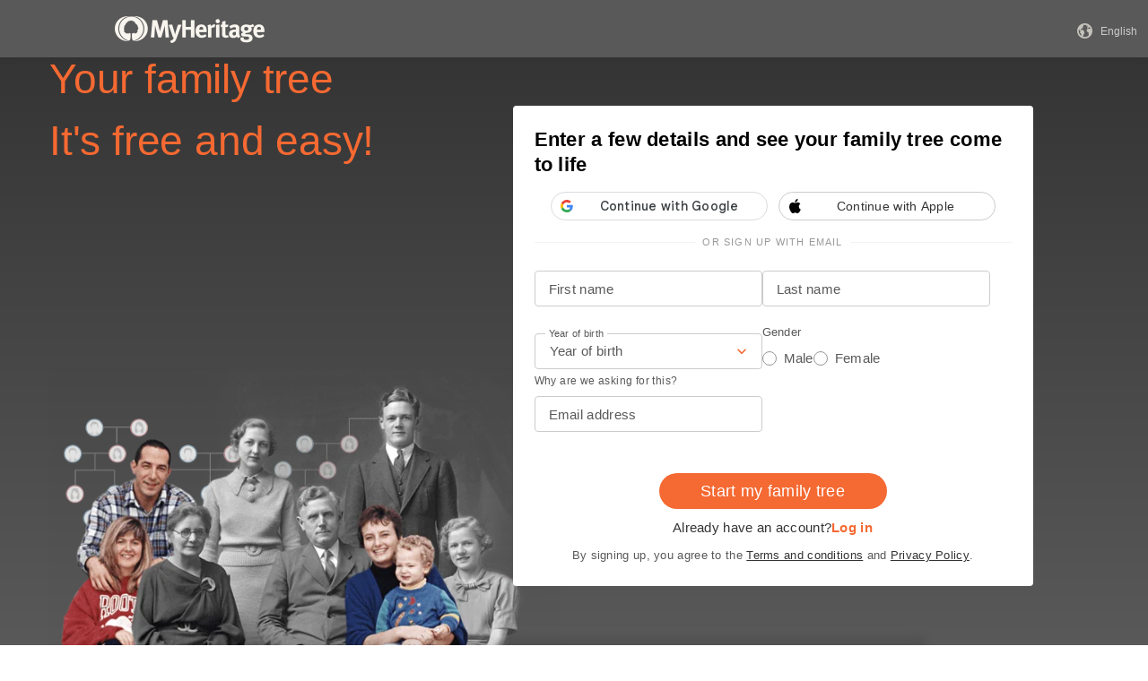

--- FILE ---
content_type: text/html; charset=UTF-8
request_url: https://www.myheritage.com/family-tree?genealogy=1&gedcom=1&tr_id=m_b718tyljf1_lmm81v38uq
body_size: 19668
content:
<!DOCTYPE HTML>

<html lang="EN"
      dir="LTR">

<head>
    <link rel="preconnect" href="https://cf.mhcache.com"><link rel="canonical" href="https://www.myheritage.com/family-tree" /><link rel="alternate" hreflang="en" href="https://www.myheritage.com/family-tree"/><link rel="alternate" hreflang="no" href="https://www.myheritage.no/family-tree"/><link rel="alternate" hreflang="de" href="https://www.myheritage.de/family-tree"/><link rel="alternate" hreflang="nl" href="https://www.myheritage.nl/family-tree"/><link rel="alternate" hreflang="fr" href="https://www.myheritage.fr/family-tree"/><link rel="alternate" hreflang="da" href="https://www.myheritage.dk/family-tree"/><link rel="alternate" hreflang="sv" href="https://www.myheritage.se/family-tree"/><link rel="alternate" hreflang="es" href="https://www.myheritage.es/family-tree"/><link rel="alternate" hreflang="fi" href="https://www.myheritage.fi/family-tree"/><link rel="alternate" hreflang="pt-BR" href="https://www.myheritage.com.br/family-tree"/><link rel="alternate" hreflang="ru" href="https://www.myheritage.com/family-tree?lang=RU"/><link rel="alternate" hreflang="cs" href="https://www.myheritage.cz/family-tree"/><link rel="alternate" hreflang="pl" href="https://www.myheritage.pl/family-tree"/><link rel="alternate" hreflang="he" href="https://www.myheritage.co.il/family-tree"/><link rel="alternate" hreflang="it" href="https://www.myheritage.it/family-tree"/><link rel="alternate" hreflang="pt" href="https://www.myheritage.com.pt/family-tree"/><link rel="alternate" hreflang="hu" href="https://www.myheritage.hu/family-tree"/><link rel="alternate" hreflang="tr" href="https://www.myheritage.com.tr/family-tree"/><link rel="alternate" hreflang="sk" href="https://www.myheritage.sk/family-tree"/><link rel="alternate" hreflang="ca" href="https://www.myheritage.cat/family-tree"/><link rel="alternate" hreflang="af" href="https://www.myheritage.com/family-tree?lang=AF"/><link rel="alternate" hreflang="el" href="https://www.myheritage.gr/family-tree"/><link rel="alternate" hreflang="sl" href="https://www.myheritage.si/family-tree"/><link rel="alternate" hreflang="lt" href="https://www.myheritage.lt/family-tree"/><link rel="alternate" hreflang="ar" href="https://www.myheritage.com/family-tree?lang=AR"/><link rel="alternate" hreflang="lv" href="https://www.myheritage.lv/family-tree"/><link rel="alternate" hreflang="hr" href="https://www.myheritage.com.hr/family-tree"/><link rel="alternate" hreflang="uk" href="https://www.myheritage.com.ua/family-tree"/><link rel="alternate" hreflang="ro" href="https://www.myheritage.ro/family-tree"/><link rel="alternate" hreflang="sr" href="https://www.myheritage.rs/family-tree"/><link rel="alternate" hreflang="bg" href="https://www.myheritage.com/family-tree?lang=BG"/><link rel="alternate" hreflang="zh" href="https://www.myheritage.cn/family-tree"/><link rel="alternate" hreflang="th" href="https://www.myheritage.com/family-tree?lang=TH"/><link rel="alternate" hreflang="ja" href="https://www.myheritage.jp/family-tree"/><link rel="alternate" hreflang="zh-TW" href="https://www.myheritage.tw/family-tree"/><link rel="alternate" hreflang="ko" href="https://www.myheritage.co.kr/family-tree"/><link rel="alternate" hreflang="ms" href="https://www.myheritage.com/family-tree?lang=MS"/><link rel="alternate" hreflang="et" href="https://www.myheritage.ee/family-tree"/><link rel="alternate" hreflang="hi" href="https://www.myheritage.co.in/family-tree"/><link rel="alternate" hreflang="hy" href="https://www.myheritage.am/family-tree"/><link rel="alternate" hreflang="mk" href="https://www.myheritage.mk/family-tree"/><link rel="alternate" hreflang="sq" href="https://www.myheritage.al/family-tree"/><link rel="alternate" hreflang="bs" href="https://www.myheritage.ba/family-tree"/><link rel="alternate" hreflang="ga" href="https://www.myheritage.ie/family-tree"/><link rel="alternate" hreflang="cy" href="https://www.myheritage.cymru/family-tree"/><link rel="alternate" hreflang="ka" href="https://www.myheritage.ge/family-tree"/><link rel="alternate" hreflang="eu" href="https://www.myheritage.eus/family-tree"/><link rel="alternate" hreflang="is" href="https://www.myheritage.is/family-tree"/><link rel="alternate" hreflang="lb" href="https://www.myheritage.lu/family-tree"/><link rel="alternate" hreflang="mt" href="https://www.myheritage.com.mt/family-tree"/><link rel="alternate" hreflang="x-default" href="https://www.myheritage.com/family-tree"/>
    <meta http-equiv="X-UA-Compatible" content="IE=edge"/>
                        <meta name="viewport" content="width=device-width, initial-scale=1">
                <script type="text/javascript" nonce="2602cad8bf0c793e407c7caecfec8aea">
    var builderNoTrack = true;
    var currentUserAccountID = 1000000000;
        var currentPageManagerClass = 'CompanyHomePageManager';
            var languageCode = 'EN';
    var displayLanguageDirection = 'left';
    var displayLanguageOppositeDirection = 'right';
    var imageDir = 'img';
    var ASSET_DOMAIN_ALIAS_GENERAL = 'cf.mhcache.com';
</script>    <title>Create a Family Tree for Free - MyHeritage</title>
    <meta name="description" content="Discover your ancestry with a MyHeritage family tree. See it grow with new information from our genealogy database. Start now - it’s easy and free!">    <meta name="keywords" content="Family tree, Ancestry family search, Genealogy, Ancestors, DNA testing, Obituaries, Ellis Island records, SSDI, Census, vital records">
    <meta name="robots" content="INDEX,FOLLOW,NOARCHIVE">

    <meta property="og:site_name" content="MyHeritage">
<meta property="og:image" content="https://cf.mhcache.com/FP/Assets/Images/Social/mh_logo_350x350.png">
<meta property="og:image:width" content="350">
<meta property="og:image:height" content="350">
    <script nonce="2602cad8bf0c793e407c7caecfec8aea">var deferredScripts = (function() {
            var list = [];
            return {
                add: function(func) { list.push(func) },
                run: function() { list.forEach(function(func) {func()}) }
            }
       })();</script>
    <link href="https://cf.mhcache.com/Static/FP/Assets/bundles/CssOutput/Themes/Themes_bundle_ltr_v02a01c035a1beaba691dc38455adca04.css" rel="stylesheet" type="text/css" crossorigin="anonymous">
    
    

    <link href="https://cf.mhcache.com/Static/FP/Assets/bundles/CssOutput/main/thin-base-responsive_ltr_v275f20c01bf907015e568efb7cd7de6f.css" rel="stylesheet" type="text/css" crossorigin="anonymous"><link href="https://cf.mhcache.com/Static/FP/Assets/bundles/CssOutput/FamilyTreeLandingPage/FamilyTreeLandingPage_bundle_ltr_v51f73d00bc96e1bf3291b2f3e2c6bb89.css" rel="stylesheet" type="text/css" crossorigin="anonymous">
    
    
    <script type="text/javascript" nonce="2602cad8bf0c793e407c7caecfec8aea">
        var isStandardPage = true;
        var isTablet = false;
var isMobile = false;
var isBot = false;
var currentSiteId = 1;
var isUploadFlowRevampEnabled = false;
var isRateLimitedNoticeDialogEnabled = true;
var mhXsrfToken = "D_62s3392db7hd52fc_c227d33orz9fm4b6.1770028221.09de616ccca738ea7948bf4828f6b349";
var scriptOrigin = "gcm:iowdFWyRftlW7VnYWq6E6IlPzPfc+XhvsrbmWfvHc3ZP9Y9iTfSGFQNngtE=";
var clientSideErrorConfiguration = JSON.parse('{\"exclude\":[{\"message\":\"elt\\\\.parentNode\",\"userAgent\":\"Safari\"},{\"message\":\"__gCrWeb\"},{\"message\":\"DOM Exception 18\",\"userAgent\":\"CriOS\"},{\"message\":\"\\\\[canonical id\\\\].*Unexpected error\"},{\"userAgent\":\"Opera\"},{\"userAgent\":\"android.*firefox\"},{\"userAgent\":\"fxios\"},{\"message\":\"Array\\\\.from\"},{\"message\":\"from\"},{\"source\":\"connect\\\\.facebook\"},{\"source\":\"googleads\\\\.g\"},{\"source\":\"googleadservices\"},{\"source\":\"googletagmanager\"},{\"source\":\"gstatic\"},{\"source\":\"kaspersky\"},{\"source\":\"checkoutshopper\"},{\"source\":\"dwin1\"},{\"message\":\"jQuery is not defined\"},{\"message\":\"$ is not defined\"},{\"userAgent\":\"PhantomJS\"},{\"message\":\"removeNightMode\"},{\"message\":\"mwg-internal\"},{\"message\":\"BetterJsPop\"},{\"message\":\"mraid\"},{\"message\":\"checkMRAID\"},{\"message\":\"jQueryAppsee\"},{\"message\":\"MoatMAK\"},{\"message\":\"default\\\\.queit\\\\.in\"},{\"message\":\"} could not be cloned\"},{\"message\":\"__firefox__\\\\.\"},{\"message\":\"MmJsBridge\"},{\"message\":\"_isMatchingDomain is not defined\"},{\"message\":\"InvalidStateError\",\"userAgent\":\"firefox\"},{\"message\":\"UnknownError\",\"userAgent\":\"firefox\"},{\"userAgent\":\"MSIE ([2-9]|(10))\\\\.\"},{\"message\":\"_ is not defined\"},{\"message\":\"disp is not defined\"},{\"userAgent\":\"Bytespider\"},{\"userAgent\":\"YandexBot\"},{\"message\":\"InvalidStateError\",\"userAgent\":\"Safari\"},{\"message\":\"The object is in an invalid state\"},{\"message\":\"\\\\[canonical id\\\\]\",\"userAgent\":\" Request aborted\"},{\"message\":\"a\\\\[b\\\\]\\\\.target\\\\.className\\\\.indexOf is not a function\",\"userAgent\":\"Safari\"},{\"message\":\"redefine non\\\\-configurable property\",\"userAgent\":\"firefox\"},{\"message\":\"digest already in progress\"},{\"message\":\"System.ServiceModel.CommunicationObjectFaultedException\"},{\"message\":\"Unexpected token <\",\"userAgent\":\"Chrome\\\\\\/(75|76)\"},{\"message\":\"favicon.ico\"},{\"message\":\"webkit.messageHandlers\"},{\"message\":\"Network Error\"},{\"message\":\"Request aborted\"},{\"message\":\"this.each is not a function\",\"userAgent\":\"MiuiBrowser\"},{\"message\":\"Object Not Found Matching Id\",\"userAgent\":\"Chrome,\",\"source\":\"Edge\"},{\"message\":\"_AutofillCallbackHandler\"},{\"message\":\"Object Not Found Matching Id\"},{\"message\":\"Non-Error promise rejection captured with value\"},{\"message\":\"_leaflet_pos\"},{\"message\":\"timeout of 0ms exceeded\"},{\"message\":\"Hydration failed because the initial UI does not match what was rendered on the server\"},{\"message\":\"There was an error while hydrating\"},{\"message\":\"Minified React error #418\"},{\"message\":\"Minified React error #423\"},{\"message\":\"The request is not allowed by the user agent or the platform in the current context, possibly because the user denied permission\"},{\"message\":\"sendEventV3\"},{\"message\":\"Cannot read properties of undefined (reading \'firefoxSample\')\"},{\"message\":\"msDiscoverChatAvailable\"},{\"message\":\"Cannot read properties of undefined (reading \'classList\')\",\"source\":\"leaflet\"},{\"message\":\"undefined is not an object (evaluating \'t.classList\')\",\"source\":\"leaflet\"},{\"userAgent\":\"Basilisk\"},{\"userAgent\":\"SeaMonkey\"},{\"userAgent\":\"Pale Moon\"},{\"message\":\"following Content Security Policy directive\"},{\"message\":\"filterListFallback\"},{\"message\":\"getCosmeticsFilters\"},{\"userAgent\":\"Google-Read-Aloud\"},{\"message\":\"Failed to fetch\"},{\"message\":\"Fetching a new FamilyGraph token returned an error\"}],\"stackTraceIgnoreLinesRules\":[\"moz-extension\",\"chrome-extension\",\"safari-extension\"],\"monitoredErrorRules\":[{\"activityId\":\"XFrameOptions\",\"regex\":\"x-frame-options\"},{\"activityId\":\"PerformancePolyfill\",\"regex\":\"performance\"}],\"excludeUnsupportedBrowsersEnabled\":true}');
var shouldWriteActivityIndicatorBeAlwaysAsync = true;
var languageDirection = "LTR";
var isFtb = false;
var optOut = false;
var process = {"env":{"NODE_ENV":"production"}};
var currentPageCanonicalId = "\/seo\/family-tree-lp\/";
var registrationClientData = {"minimalRegistrationAge":13,"maximalRegistrationAge":100,"shouldShowSocialSignup":true,"isAppleRegistrationExposed":true,"isGoogleRegistrationExposed":true,"showEmailsAcceptanceCheckbox":false,"mfaHelpCenterLink":"https:\/\/www.myheritage.com\/help-center?tr_id=m_b718tyljf1_lmm81v38uq?a=How-do-I-use-the-Email-Two-Factor-Authentication-(2FA)---id--64QeynGjS8y0oKJNUuycug","currentPageUrl":"https:\/\/www.myheritage.com\/family-tree?genealogy=1&gedcom=1&tr_id=m_b718tyljf1_lmm81v38uq","canonicalPageId":"\/seo\/family-tree-lp\/","registrationUpgradePlanUserStripDestinationUrl":"https:\/\/www.myheritage.com\/paywall?action=upgrade&reason=138&subscription_type=site&context=Purchase.UserStrip&tr_id=m_b718tyljf1_lmm81v38uq","registrationUpgradePlanFooterDestinationUrl":"https:\/\/www.myheritage.com\/paywall?action=upgrade&reason=351&subscription_type=site&context=Purchase.NewFooter&tr_id=m_b718tyljf1_lmm81v38uq","magicSevenDestinationUrl":"https:\/\/www.myheritage.com\/tree-wizard\/{SITE_ID}\/type\/create\/introduction?skip=skip_intro&tr_id=m_b718tyljf1_lmm81v38uq","defaultSignupTitle":"Sign up to MyHeritage","defaultLoginTitle":"Log in to MyHeritage","defaultSignupButtonTextBasic":"Go","defaultSignupButtonText":"Continue","experimentName":"Site.SignupLoginAlign.FamilyTreeLandingPage.Experiment","activityData":{"section":"registration","activityBase":"registrationFramework"},"bbbRating":"A+","gedcomLandingPageUrl":"https:\/\/www.myheritage.com\/import-family-tree?tr_id=m_b718tyljf1_lmm81v38uq","parentalConsentRegistrationAge":18,"languageCode":"EN"};


var useStandardRegistration = true;
var cookiePreferencesClientData = JSON.parse('{\"isCookiePreferencesExposed\":true,\"isUseSameSettingsDialogForAllBannersExposed\":true,\"isUnsupportedBrowser\":false,\"isCookiePreferencesOptInExposed\":true,\"doNotSellPrivacySettingsIndication\":\"NONE\",\"isDoNotSellUserFromStrictCountry\":false,\"isDoNotSellUserCreatedBeforeCutoffDate\":false,\"isIntrusiveBanner\":true,\"isFetchDataOnlyOnServerExposed\":true,\"isLoadedByExternalSite\":false,\"clientName\":\"MyHeritage\",\"languageCode\":\"EN\",\"bannerText\":\"To enable the proper function and security of the website, we collect information and use cookies and other methods, including by third parties. For additional information see our <a id=\\\"cpb_cookie_preferences_link\\\" href=\\\"#\\\" class=\\\"link\\\" data-automations=\\\"cpb_cookie_preferences_link\\\">Cookie Info<\\/a>.\",\"cookieAcceptAllButtonText\":\"I understand\",\"cookieAcceptOnlyMandatoryButtonText\":\"Accept only mandatory\",\"userCountry\":\"US\",\"userGender\":false,\"fgToken\":\"2.179c5e5ca6da13642b272fa8e8e7b614.1000000000.1769941821.1440.1140854913.e98d1cf7935e42fdef1ff1ac685f0aab750d192d740d8576c329bcf2f4a737de\",\"guestId\":\"T_9322936d7bt8jf9i_3d9d223fqe76k0bf\",\"accountId\":1000000000,\"isGuest\":true,\"cookiePreferencesDialogStrings\":{\"FamilyTreeWizard\":{\"Save\":\"Save\"},\"Events\":{\"Name\":\"Name\",\"Duration\":\"Duration\",\"Html description\":\"Description\"},\"AccountCenter\":{\"Remaining day\":\"One day\",\"Remaining days\":\"%1 days\",\"Remaining year\":\"One year\",\"Remaining years\":\"%1 years\"},\"SubscriptionPlans\":{\"Duration months value\":\"{duration} months\",\"1 month\":\"1 month\"},\"GlossaryGood\":{\"General_verb_To Close\":\"Close\"},\"GenealogySearchDictionary\":{\"Age in minutes\":\"%1 minutes\",\"Age in hours\":\"%1 hours\"},\"Privacy\":{\"Cookies preferences popup title\":\"Cookie settings\",\"Cookies preferences popup cookie info\":\"Cookie info\",\"Cookies preferences popup about cookies title\":\"About cookies\",\"Cookies preferences popup about cookies tab title\":\"About cookies\",\"Cookies preferences popup mandatory cookies title\":\"Mandatory cookies\",\"Cookies preferences popup mandatory cookies tab title\":\"Mandatory cookies\",\"Cookies preferences popup active option\":\"Enabled\",\"Cookies preferences popup always active option\":\"Always Enabled\",\"Cookies preferences popup cookie policy text\":\"This [link url=&quot;https:\\/\\/www.myheritage.com\\/cookie-policy?tr_id=m_b718tyljf1_lmm81v38uq&quot; target=&quot;_blank&quot; title=&quot;Cookie Policy&quot; class=&quot;link&quot;] explains what cookies are, the different types of cookies, how we use them when you visit our website [link url=&quot;https:\\/\\/www.myheritage.com\\/index.php?tr_id=m_b718tyljf1_lmm81v38uq&quot; target=&quot;blank&quot; title=&quot;https:\\/\\/www.myheritage.com\\/index.php&quot; id=&quot;cookie_policy_home_page_id&quot; class=&quot;link&quot;] and how you can control our use of cookies.\",\"CookiePolicy Title\":\"Cookie Policy\",\"CookiePolicy tab Title\":\"Cookie Policy\",\"Cookies preferences popup about cookies tab title opt in\":\"About Cookies and our Cookie Policy\",\"Cookies preferences popup privacy choices tab title\":\"Your Privacy Choices\",\"Cookies preferences popup sell share title\":\"All Sell\\/Share\",\"Cookies preferences popup sell share text opt in paragraph 1\":\"To opt-out of sharing your personal information with third parties, whether through cookies, similar technologies, or otherwise, in circumstances which may be deemed a &quot;sell&quot; or &quot;share&quot; under certain U.S. regulations, you can click the toggle above.\",\"Cookies preferences popup sell share text opt in paragraph 2\":\"If you opt out, you may still notice advertisements, but they will not be personalized to you.\",\"Cookies preferences popup sell share text opt in paragraph 3\":\"We will never sell or license your personal genetic data or health data.\",\"Cookies preferences popup sell share text opt in paragraph 4\":\"You can change your settings anytime by clicking the &quot;Your Privacy Choices&quot; link in the footer.\",\"Cookies preferences popup sell share text opt in paragraph 5\":\"For more information, see our [link url=&quot;{cookie_policy_link}&quot; target=&quot;blank&quot; title=&quot;Cookie Policy&quot; id=&quot;cpb_cookie_policy_link data-automations=&quot;cpb_cookie_policy_link&quot; class=&quot;link&quot;] and [link url=&quot;{privacy_policy_link}&quot; target=&quot;blank&quot; title=&quot;US State Privacy Notice&quot; id=&quot;cpb_us_state_privacy_notice_link&quot; data-automations=&quot;cpb_us_state_privacy_notice_link&quot; class=&quot;link&quot;].\",\"Cookies preferences popup sell share opt-in california confirmation popup title\":\"Are you sure?\",\"Cookies preferences popup sell share opt-in california confirmation popup body\":\"Are you sure you want to opt-in to targeted advertising and the selling and sharing of your personal information?\",\"Cookies preferences popup sell share opt-in confirmation popup confirm button\":\"Yes\",\"Cookies preferences popup sell share opt-in confirmation popup cancel button\":\"Cancel\",\"Cookies preferences popup analytics cookies sell share variant text in paragraph 0\":\"In order to opt-out of Analytics Cookies, please opt out of &quot;All Sell\\/Share&quot; in &quot;Your Privacy Choices&quot; tab.\",\"Cookies preferences popup advertising cookies sell share variant text in paragraph 0\":\"In order to opt-out of Advertising Cookies, please opt out of &quot;All Sell\\/Share&quot; in &quot;Your Privacy Choices&quot; tab.\",\"Cookies preferences popup advertising cookies sell share variant text in paragraph 1\":\"Advertising Cookies (or targeting cookies) are used to better understand your interests, including which sites and ads you click on, and assist in delivering personalized ads that may be of interest to you. They also limit the number of times you see an ad and help us measure the effectiveness of our advertising campaigns.\",\"Cookies preferences popup always enabled cookies tab title\":\"Cookies that are always enabled\",\"Cookies preferences popup always enabled text opt in paragraph 1\":\"Our website uses a number of cookies that are necessary for the website to function and display properly and to personalize your experience in a way that does not give rise to the right to opt-out in the US. They are used to prevent security risks, log in, align our service offerings to your location (as determined by IP address, registration, or billing location you provided), fill out forms and remember items in your shopping cart.\",\"Cookies preferences popup about cookies text opt in paragraph 1\":\"To enable the proper function and security of the website, we and our service providers collect information via cookies and other trackers.\",\"Cookies preferences popup about cookies text opt in paragraph 2\":\"If you give your consent to the use of cookies, you can withdraw it at any time by clicking the \'\'cookie settings\'\' link in the footer. Note that some third party cookies can only be managed through your browser.\",\"Cookies preferences popup about cookies text opt in paragraph 3\":\"Keep in mind that opting out of any type of these cookies may impact your experience of the site and the services we are able to offer.\",\"Cookies preferences popup about cookies text opt in paragraph 4\":\"For more information, see our full [link url=&quot;{cookie_policy_link}&quot; target=&quot;blank&quot; title=&quot;Cookie Policy&quot;] and [link url=&quot;{privacy_policy_link}&quot; target=&quot;blank&quot; title=&quot;Privacy Policy&quot;].\",\"Cookies preferences popup mandatory cookies text opt in paragraph 1\":\"Mandatory Cookies are necessary for the website to function and display properly and cannot be switched off. They are used to prevent security risks, log in, align our service offerings to your location, fill out forms and remember items in your shopping cart.\",\"Cookies preferences popup mandatory cookies text opt in paragraph 2\":\"Some of our Mandatory Cookies are managed or placed for us by our service providers as follows:\",\"Click to show cookie list\":\"Show cookies\",\"Click to hide cookie list\":\"Hide cookies\",\"Cookie provider\":\"Provider\",\"Cookies preferences popup analytics cookies title\":\"Analytics cookies\",\"Cookies preferences popup analytics cookies tab title\":\"Analytics cookies\",\"Cookies preferences popup analytics cookies text paragraph 1\":\"Analytics Cookies collect information on how you interact with the website. They allow us to count visits and traffic sources to measure and improve our site\'s performance, understand what interests our users, and measure our content\'s effectiveness.\",\"Cookies preferences popup analytics cookies text paragraph 2\":\"The Analytics Cookies are managed or placed for us by third parties as follows:\",\"Cookies preferences popup advertising cookies title\":\"Advertising cookies\",\"Cookies preferences popup advertising cookies tab title\":\"Advertising cookies\",\"Cookies preferences popup advertising cookies text paragraph 1\":\"Advertising Cookies (or targeting cookies) are used to better understand your interests, including which sites and ads you click on, and assist in delivering personalized ads that may be of interest to you. They also limit the number of times that you see an ad and help us measure the effectiveness of our advertising campaigns. If you disable these cookies you won\'t get benefits like targeted adverts that allow you to hear about our great products, special offers, news and information.\",\"Cookies preferences popup advertising cookies text paragraph 2\":\"The Advertising cookies are managed or placed for us by third parties as follows:\",\"No cookies to display\":\"No cookies to display\",\"Toggle option opt in\":\"Opt in\",\"Toggle option opt out\":\"Opt out\",\"Cookies preferences popup accept all cookies button\":\"Accept all cookies\",\"Cookies preferences popup I understand\":\"I understand\",\"Cookie duration one minute\":\"One minute\",\"Cookie duration session\":\"Session\",\"Cookie duration permanent\":\"Permanent\",\"Cookie duration weeks\":\"{number_of_weeks} weeks\",\"Cookie duration up to years\":\"Up to {years} years\",\"Mandatory cookie description 2\":\"Set when you place an order on the MyHeritage checkout page. CloudFlare cookies are used in cases where multiple users are using the same client IP address. Each user will have a unique cookie to help prevent a case of rate limiting all users if one particular user hits the rate limit threshold.\",\"Mandatory cookie description 3\":\"Set when you sign up or log in to MyHeritage with your Google account. Used to authenticate users, helping ensure that only the actual owner of an account can access that account. These cookies contain digitally signed and encrypted records of a user\\u2019s Google Account ID and most recent sign-in time. The combination of these cookies allows Google to block many types of attack, such as attempts to steal the content of forms submitted in Google services.\",\"Mandatory cookie description 6\":\"Set when you sign up or log in to MyHeritage with your Facebook account. Used to remember login information.\",\"Mandatory cookie description 8\":\"Set when you sign up or log in to MyHeritage with your Facebook account. Used to identify and authenticate the browser.\",\"Mandatory cookie description 10\":\"Set when you sign up or log in to MyHeritage with your Facebook account. Identifies the web browser being used and makes sure the connection to Facebook is secure.\",\"Mandatory cookie description 11\":\"Set by Google reCAPTCHA which protects the website from fraud and abuse.\",\"Mandatory cookie description 13\":\"Set by Imperva, a cyber security service. Used for session handling. HTTP requests are mapped to sessions using this cookie. Re-opening the browser and accessing the same site is supposed to be considered a different visit.\",\"Mandatory cookie description 14\":\"Set by Imperva, a cyber security service. The cookie on which sessions are related to a specific visitor (visitor representing a specific browser on a specific computer).\",\"Mandatory cookie description 15\":\"Set by Imperva, a cyber security service. Used to ensure that requests by a client are sent to the same origin server.\",\"Mandatory cookie description 16\":\"Set when you sign up or log in to MyHeritage with your Facebook account. It is the signed request value that will be populated when you are logged in.\",\"Mandatory cookie description 18\":\"Set by Vimeo, a video service. MyHeritage makes use of Vimeo to embed videos about how to use MyHeritage\'s products. When you press play Vimeo will set this cookie to enable the video to play and to collect analytics data such as how long a viewer has watched the video. This cookie do not track individuals.\",\"Mandatory cookie description 20\":\"Used for Google Single Sign On.\",\"Mandatory cookie description 22\":\"Set when you sign up or log in to MyHeritage using your Google account.\",\"Mandatory cookie description 23\":\"Set by Stripe, an online payment processor, when you place an order. Used for fraud prevention.\",\"Mandatory cookie description 24\":\"Set when you log in or sign up to MyHeritage with your Google account. Contains a unique ID used to remember your preferences and other information such as your preferred language, how many search results you prefer to have shown on a results page (for example, 10 or 20), and whether you want to have Google\\u2019s SafeSearch filter turned on.\",\"Mandatory cookie description 25\":\"Used to store cookie preferences.\",\"Mandatory cookie description 26\":\"Used for authentication.\",\"Mandatory cookie description 27\":\"Preserves user\\u2019s preferences to improve the experience throughout the website.\",\"Mandatory cookie description 28\":\"Preserves user\\u2019s preferences to improve the experience throughout the website.\",\"Mandatory cookie description 29\":\"Stores the number of results per page in MyHeritage SuperSearch, the search engine for historical records.\",\"Mandatory cookie description 30\":\"Used to improve website performance.\",\"Mandatory cookie description 31\":\"Preserves user\\u2019s preferences to improve the experience throughout the website.\",\"Mandatory cookie description 32\":\"Used to store cookie preferences.\",\"Mandatory cookie description 33\":\"Used for authentication.\",\"Mandatory cookie description 34\":\"Preserves user\\u2019s preferences to improve the experience throughout the website.\",\"Mandatory cookie description 35\":\"Used for authentication.\",\"Mandatory cookie description 36\":\"Stores the current time zone set in the browser.\",\"Mandatory cookie description 37\":\"Preserves user\\u2019s preferences to improve the experience throughout the website.\",\"Mandatory cookie description 38\":\"Preserves user\\u2019s language preferences\",\"Mandatory cookie description 39\":\"Used for authentication.\",\"Mandatory cookie description 40\":\"Preserves user\\u2019s preferences to improve the experience throughout the website.\",\"Mandatory cookie description 41\":\"Used to store cookie preferences.\",\"Mandatory cookie description 42\":\"Preserves user\\u2019s preferences to improve the experience throughout the website.\",\"Mandatory cookie description 43\":\"Preserves user\\u2019s preferences to improve the experience throughout the website.\",\"Mandatory cookie description 44\":\"Used for client error monitoring\",\"Mandatory cookie description 45\":\"Used for authenticating the user\",\"Mandatory cookie description 46\":\"Used for authenticating the user\",\"Mandatory cookie description 47\":\"Used to read and filter requests from bots.\",\"Mandatory cookie description 48\":\"Used to prevent credit card fraud.\",\"Mandatory cookie description 50\":\"Enable the accessibility functionality\",\"Mandatory cookie description 51\":\"Used to store user preferences.\",\"Mandatory cookie description 53\":\"Enable files download\",\"Mandatory cookie description 54\":\"Enable files upload\",\"Mandatory cookie description 55\":\"Used to provide a secure site.\",\"Mandatory cookie description 56\":\"Used for mobile application functionality.\",\"Mandatory cookie description 57\":\"Used to determine user type.\",\"Mandatory cookie description 58\":\"Used to protect the site to coordinate login and logout status.\",\"Mandatory cookie description 59\":\"Used to determine correct web property.\",\"Mandatory cookie description 60\":\"Used for user preferences\",\"Mandatory cookie description 61\":\"Provides support for library mode usage.\",\"Mandatory cookie description 62\":\"Used to provide support functionality to users.\",\"Mandatory cookie description 63\":\"Used to ensure correct user experience.\",\"Mandatory cookie description 64\":\"Used to control basic functions of the site\",\"Mandatory cookie description 65\":\"Required for the maintenance of the website\",\"Mandatory cookie description 66\":\"Used for security protections.\",\"Mandatory cookie description 67\":\"Used to filter out malicious requests.\",\"Mandatory cookie description 68\":\"Used to prevent minors\\u2019 registration\",\"Analytics cookie description 3\":\"Used by Google Analytics to distinguish between users.\",\"Analytics cookie description 5\":\"Google Analytics cookie. Used to collect information about how visitors use the MyHeritage website.\",\"Analytics cookie description 6\":\"Google tag manager cookie. Used to throttle the request rate.\",\"Analytics cookie description 7\":\"Snowplow cookie. Used to track Help Center activities.\",\"Analytics cookie description 8\":\"Snowplow cookie. Used to track Help Center activities.\",\"Advertising cookie description 1\":\"Used to identify a signed-in user on non-Google sites and to remember whether the user has agreed to ad personalization.\",\"Advertising cookie description 2\":\"A Microsoft cookie that contains a GUID assigned to your browser. Set when you interact with a Microsoft property, including a UET beacon call or a visit to a Microsoft property through the browser. Microsoft Advertising doesn\'t resell this data to third parties or share it with other advertisers.\",\"Advertising cookie description 4\":\"RoktRecogniser is a Tracking Technology that helps us identify that you\\u2019re the same user across devices and browsers, by using tracking according to your browser settings, eTag, 1st & 3rd-party data, as well as 1st and 3rd party local data storage. These additional parameters allow Rokt to track the user beyond their email address after they\\u2019ve opted into Rokt offers.\",\"Advertising cookie description 7\":\"To measure and improve the performance of your advertising campaigns and to personalize the user\\u2019s experience (including ads) on TikTok.\",\"Advertising cookie description 11\":\"Used for advertising, including serving and rendering ads, personalizing ads (depending on your ad settings at g.co\\/adsettings), limiting the number of times an ad is shown to a user, muting ads you have chosen to stop seeing, and measuring the effectiveness of ads.\",\"Advertising cookie description 12\":\"Used to deliver, measure and improve the relevancy of ads.\",\"Advertising cookie description 13\":\"Allows the use of Twitter features without having to log in.\",\"Advertising cookie description 14\":\"Twitter cookie that appears on pages that use the button &quot;Tweet&quot; and serves to identify the user with a unique number associated with Twitter.\",\"Advertising cookie description 15\":\"Set due to Twitter integration and sharing capabilities for social media.\",\"Advertising cookie description 16\":\"Used to measure ad and campaign performance and conversion rates for Google ads on a site you visit.\",\"Advertising cookie description 17\":\"Used to help advertisers determine how many times users who click on their ads end up taking an action on their site, such as making a purchase. Cookies used for measuring conversion rates aren\\u2019t used to personalize ads.\",\"Advertising cookie description 20\":\"Identifies browsers for the purposes of providing advertising and site analytics services.\",\"Advertising cookie description 22\":\"Used to deliver an optimal experience for your device\'s screen.\",\"Advertising cookie description 23\":\"UET (universal event tracking) assigns this unique, anonymized visitor ID, representing a unique visitor. UET stores this data in a first-party cookie. Microsoft Advertising doesn\'t resell this data to third parties or share it with other advertisers.\",\"Advertising cookie description 24\":\"Contains the session ID for a unique session on the site. Microsoft Advertising doesn\'t resell this data to third parties or share it with other advertisers.\",\"Advertising cookie description 25\":\"Used to check if the user\'s browser supports cookies.\",\"Advertising cookie description 26\":\"Indicates that the user clicked on an item that was recommended by Taboola\'s services.\"}},\"cookiePolicyLink\":\"https:\\/\\/www.myheritage.com\\/cookie-policy?tr_id=m_b718tyljf1_lmm81v38uq\",\"privacyPolicyLink\":\"https:\\/\\/www.myheritage.com\\/privacy-policy?tr_id=m_b718tyljf1_lmm81v38uq\",\"dialogDependencies\":{\"react\":{\"js\":[[\"https:\\/\\/cf.mhcache.com\\/Static\\/FP\\/Assets\\/bundles\\/JS\\/reactLibrary.min_va428da5200bdd99ae9e6260657d83aee.js\",\"https:\\/\\/cf.mhcache.com\\/Static\\/FP\\/Assets\\/bundles\\/JS\\/reduxLibrary.min_v27c5e03af844da293ae09b4ba439465c.js\",\"https:\\/\\/cf.mhcache.com\\/Static\\/FP\\/Assets\\/bundles\\/JS\\/propTypesLibrary.min_vc3433c9825de8132e3bb6b428a7996cf.js\"],[\"https:\\/\\/cf.mhcache.com\\/Static\\/FP\\/Assets\\/bundles\\/JS\\/reactDomLibrary.min_v75ea56a84218ec0761880d358ed9cece.js\",\"https:\\/\\/cf.mhcache.com\\/Static\\/FP\\/Assets\\/bundles\\/JS\\/reduxThunkLibrary.min_v6c72519ecbf79af284340c9963c28c55.js\",\"https:\\/\\/cf.mhcache.com\\/Static\\/FP\\/Assets\\/bundles\\/JS\\/immutableLibrary.min_vb3b31e455334325fdb26f58b94f7f0a9.js\"],[\"https:\\/\\/cf.mhcache.com\\/Static\\/FP\\/Assets\\/bundles\\/JS\\/reactReduxDeprecated2025Library.min_vb397672069fcd15a75174167b15a9137.js\",\"https:\\/\\/cf.mhcache.com\\/Static\\/FP\\/Assets\\/bundles\\/JS\\/reactRouterDeprecatedLibrary.min_v33f3a3b1f736dd8fc7f5ce06f22242d4.js\"]],\"css\":[]},\"application\":{\"js\":[[\"https:\\/\\/cf.mhcache.com\\/Static\\/FP\\/Assets\\/bundles\\/JS\\/CookiesPreferencesDialogBundled_v628812e3ce4eb6ed387177a3a9dc45e7.js\"]],\"css\":[\"https:\\/\\/cf.mhcache.com\\/Static\\/FP\\/Assets\\/bundles\\/CssOutput\\/CookiesPreferencesDialog\\/CookiesPreferencesDialog_bundle_ltr_va81922f82db7530b130d3cad40631395.css\"]}},\"bannerDependencies\":{\"react\":{\"js\":[[\"https:\\/\\/cf.mhcache.com\\/Static\\/FP\\/Assets\\/bundles\\/JS\\/reactLibrary.min_va428da5200bdd99ae9e6260657d83aee.js\",\"https:\\/\\/cf.mhcache.com\\/Static\\/FP\\/Assets\\/bundles\\/JS\\/reduxLibrary.min_v27c5e03af844da293ae09b4ba439465c.js\",\"https:\\/\\/cf.mhcache.com\\/Static\\/FP\\/Assets\\/bundles\\/JS\\/propTypesLibrary.min_vc3433c9825de8132e3bb6b428a7996cf.js\"],[\"https:\\/\\/cf.mhcache.com\\/Static\\/FP\\/Assets\\/bundles\\/JS\\/reactDomLibrary.min_v75ea56a84218ec0761880d358ed9cece.js\",\"https:\\/\\/cf.mhcache.com\\/Static\\/FP\\/Assets\\/bundles\\/JS\\/reduxThunkLibrary.min_v6c72519ecbf79af284340c9963c28c55.js\",\"https:\\/\\/cf.mhcache.com\\/Static\\/FP\\/Assets\\/bundles\\/JS\\/immutableLibrary.min_vb3b31e455334325fdb26f58b94f7f0a9.js\"],[\"https:\\/\\/cf.mhcache.com\\/Static\\/FP\\/Assets\\/bundles\\/JS\\/reactReduxDeprecated2025Library.min_vb397672069fcd15a75174167b15a9137.js\"]],\"css\":[]},\"application\":{\"js\":[[\"https:\\/\\/cf.mhcache.com\\/Static\\/FP\\/Assets\\/bundles\\/JS\\/CookiePreferencesBannerBundled_vbaebeff16b65c2c2c609296a2f2a2e28.js\"]],\"css\":[\"https:\\/\\/cf.mhcache.com\\/Static\\/FP\\/Assets\\/bundles\\/CssOutput\\/CookiePreferencesBanner\\/CookiePreferencesBanner_bundle_ltr_v17e0f2ff0d2aae0e9175a46762d5a5fc.css\"]}},\"optionalDependencies\":{\"underscore\":\"https:\\/\\/cf.mhcache.com\\/Static\\/FP\\/Assets\\/bundles\\/JS\\/underscoreLibrary.min_v4ce9df9fc88cf430888d85409958ca4f.js\"},\"isBrowserGlobalPrivacyControlEnabled\":false,\"isGoodBotUserAgent\":false,\"isConsentModeExposed\":false,\"cookieBannerDesignVariant\":\"intrusive\",\"isDoNotLoadGtmContainersExposed\":true,\"isNoGtmContainersDesignUpdatesExposed\":true,\"isTwoChoiceCtaExposed\":false,\"persistencyCookiePreferences\":{\"opt_in_flags\":null,\"opt_date\":null}}');

var mhRequestId = "0A810189:EB00_0A81021A:1F98_697F2B3D_18E35A91:59FA";
var isCovidDomain = false;
var clientLoggerConfiguration = JSON.parse('{\"newRelicLoggerConfig\":{\"exposed\":false},\"consoleLoggerConfig\":{\"exposed\":false},\"endpointLoggerConfig\":{\"exposed\":false,\"bufferingTime\":10000,\"maxBufferItems\":10},\"minimumLogLevel\":\"error\",\"maxLogLimit\":100,\"contextIdentifiers\":{\"PageCanonicalId\":\"\\/seo\\/family-tree-lp\\/\",\"mhRequestId\":\"0A810189:EB00_0A81021A:1F98_697F2B3D_18E35A91:59FA\"}}');
var isServiceWorkerRegisterExposed = false;
var serviceWorkerLogLevel = "debug";
var isServiceWorkerFgqlCachingExposed = false;
var serviceWorkerFgqlConfig = "[]";
var performanceReportingConfig = {"isPerformanceReportingExposed":false};
var isEnableRevokePwaFgqlCacheByMessageExposed = false;
var isClientSideStatisticsReportingExposed = true;
var isClientSideTrackingEventReportingExposed = true;
var isClientSideActivityByErrorMessageOrCanonicalEnabled = false;
var recaptchaSiteKeys = {"checkbox":"6Lfl53oaAAAAAI8UdTAKTtb36fCXgQiIwH0Gd1U7","score":"6LesHXsaAAAAAFaRbXEx8Tb1AYyPnr40MPVVvlrK"};
var trafficTrackingId = "m_b718tyljf1_lmm81v38uq";
var dialogSupportedForClient = true;
var illegalPasswordCharacters = [];
var isMobileNotificationPanelVariantExposed = false;
var isGoogleIdentityServicesExposed = true;
var isAppleRegistrationExposed = true;
var isRecaptchaValidateBasedOnTrustLevelExposed = true;
var isMissingMandatoryDataInSocialRegistrationExposed = true;
var languageSelectorClientData = {"useReact":true,"dependencies":{"react":{"js":[["https:\/\/cf.mhcache.com\/Static\/FP\/Assets\/bundles\/JS\/reactLibrary.min_va428da5200bdd99ae9e6260657d83aee.js"],["https:\/\/cf.mhcache.com\/Static\/FP\/Assets\/bundles\/JS\/reactDomLibrary.min_v75ea56a84218ec0761880d358ed9cece.js","https:\/\/cf.mhcache.com\/Static\/FP\/Assets\/bundles\/JS\/propTypesLibrary.min_vc3433c9825de8132e3bb6b428a7996cf.js"],["https:\/\/cf.mhcache.com\/Static\/FP\/Assets\/bundles\/JS\/immutableLibrary.min_vb3b31e455334325fdb26f58b94f7f0a9.js","https:\/\/cf.mhcache.com\/Static\/FP\/Assets\/bundles\/JS\/reduxLibrary.min_v27c5e03af844da293ae09b4ba439465c.js","https:\/\/cf.mhcache.com\/Static\/FP\/Assets\/bundles\/JS\/reactReduxLibrary.min_vf702ef0eaa97e01f49781f153c21f997.js","https:\/\/cf.mhcache.com\/Static\/FP\/Assets\/bundles\/JS\/reduxThunkLibrary.min_v6c72519ecbf79af284340c9963c28c55.js"],["https:\/\/cf.mhcache.com\/Static\/FP\/Assets\/bundles\/JS\/reactReduxDeprecated2025Library.min_vb397672069fcd15a75174167b15a9137.js"]],"css":[]},"application":{"js":[["https:\/\/cf.mhcache.com\/Static\/FP\/Assets\/bundles\/JS\/LanguageSelectorWrapperBundled_vd26c9a4553db50bf2641bbfd8b578458.js"]],"css":["https:\/\/cf.mhcache.com\/Static\/FP\/Assets\/bundles\/CssOutput\/LanguageSelectorWrapper\/LanguageSelectorWrapper_bundle_ltr_v68514e2e7c410bf5229c0a5f5755b282.css"]}},"translations":{"title":"Select your language","close":"Close","error":"Failed to load languages","volunteerLinkText":"Join our volunteer translator community!"},"volunteerLinkUrl":"http:\/\/translations.myheritage.com","shouldShowVolunteerLink":false};                        var notificationPanelURL = 'https://www.myheritage.com/FP/get-notification-panel.php?title=&body=&icon=&type=&tr_id=m_b718tyljf1_lmm81v38uq';
var languageDirection = 'LTR';
var MB_OK = 1;
var MB_CLOSE = 512;    </script>


    
    
    
            <script type="text/javascript" nonce="2602cad8bf0c793e407c7caecfec8aea">
var goalTrackingBaseURL = 'https://www.myheritage.com/FP/Company/conversionTracker.php?langISOCode=en_US&type=___TYPE___&csrf_token=D_62s3392db7hd52fc_c227d33orz9fm4b6.1770028221.09de616ccca738ea7948bf4828f6b349';
</script><link href="https://cf.mhcache.com/favicon.ico?v=3" rel="icon"><meta name="theme-color" content="#e76f2f">        <script type="text/javascript" nonce="2602cad8bf0c793e407c7caecfec8aea">
                var S3_JQUERY_ASSERTS = {
                    "JqueryLib" : "https://cf.mhcache.com/Static/FP/Assets/bundles/JS/JqueryLibBundled_v702e192d51a86e34f0965ff7b4ab37fa.js",
                    "JqueryUi" : "https://cf.mhcache.com/Static/FP/Assets/bundles/JS/JqueryUiBundled_v3503d1e59444a4e3e8652a39444108a1.js",
                    "JqueryPlugins" : "https://cf.mhcache.com/Static/FP/Assets/bundles/JS/JqueryPluginsBundled_v0a4d7c165641072ab12fe99addfbf911.js",
                }
                 var STATIC_JS_ASSET_LOCATION = "/Static/FP/Assets/";
                 var STATIC_CSS_ASSET_LOCATION = "/Static/FP/Assets/";
            var ASSET_DOMAIN_ALIAS_GENERAL = 'cf.mhcache.com';
        </script>
        <script src="https://cf.mhcache.com/Static/FP/Assets/bundles/JS/RecaptchaInitiatorBundled_v38c650a68fe32cd1d5e12a77e3bb8d63.js" type="text/javascript" nonce="2602cad8bf0c793e407c7caecfec8aea" crossorigin="anonymous" defer></script><script src="https://www.google.com/recaptcha/enterprise.js?onload=onRecaptchaLoaded&render=6LesHXsaAAAAAFaRbXEx8Tb1AYyPnr40MPVVvlrK" type="text/javascript" nonce="2602cad8bf0c793e407c7caecfec8aea" defer></script></head>
<body class="MasterBackground mh_responsive mh_desktop lang_EN"  >
<script nonce="2602cad8bf0c793e407c7caecfec8aea">
    function bodyOnload() {window.updatePageStatistics && window.updatePageStatistics();window.loadCookiePreferencesBanner && setTimeout(window.loadCookiePreferencesBanner, 3000);window.loadNonMandatoryContainer && window.loadNonMandatoryContainer();window.AppleID?.auth?.init({
                clientId: 'com.myheritage.web',
                scope: 'name email',
                redirectURI: 'https://www.myheritage.com',
                usePopup: true,
            });
            window.google?.accounts?.id?.initialize({
                client_id: '1064508439328-p17lgt0tod03fvlggoj0c34rgnvlov1u.apps.googleusercontent.com',
                callback: function(response) {
                    return startGoogleFlow(response);
                },
            });
            // Dispatch initialDataAction to store googleInitialized in store - so that google knows it should render button
            window.initialDataAction && window.initialDataAction({googleInitialized: true})};
                (function() {
                    window.addEventListener("load", bodyOnload);
                })();</script>


<div id="pk_master_wrapper" class="page_with_seo_footer">
    <div id="pk_master_content_container">
        <!-- I am web-123  -->
        <a name="notificationPanelAnchor"></a>
        
        
        
                    <!-- Header Start -->
            <div id="masterPageHeader"
                 >
                <div class="navigation_header container-fluid inverse_header "><div class="mobile_header ">
    
                            <div class="logo"></div></div>
    <div class="container navigation_container"><div class="navigation container_12 row">
            <div class="grid_12"><div class="navigation_box">
                        <div id="header_logo" class="logo" role="heading" aria-level="1"
         title="MyHeritage - Genealogy family tree - Family websites"></div><a id="user_strip_language_picker" class="user_strip_item" href="#" title="Change language" role="button" aria-label="Change language" aria-haspopup="true">
    <div class="user_strip_language_picker"><img class="language_picker_image" src="https://cf.mhcache.com/FP/Images/spacer.gif" role="presentation">
        <span class="language_name">English</span><div class="back_button_reverted"></div></div>
</a><script type="application/javascript" nonce="2602cad8bf0c793e407c7caecfec8aea">
    (function () {
        var el = document.getElementById('user_strip_language_picker');
        if (el) {
            el.addEventListener("click", function (ev) {
                ev.preventDefault();
                window.pk_openLanguageSelector && pk_openLanguageSelector('1', 'EN');
                return false;
            });
        }
    })();
</script></div>
            </div></div>
    </div></div>            </div>
            <!-- Header End -->
                                        <iframe id="notificationPanelIFrame" src="" style="display:none;"></iframe>
        <div class="container-fluid">
            <div class="pk_master_main row">
                <div id="notificationPanel" style="margin:0 10px; display:none;"></div>
                <div class="clear"></div>
            </div>
        </div>


        <div class="container-fluid">
            
            <div class="pk_master_main row">
                <div id="main_content_container" class="grid_12" role="main">
                    
                        <!-- Main Start -->
                        <div id="family_tree_page_root"><div class="main_container"><div class="top_container_wrapper"><div class="top_container new_signup_top_container"><div class="title_with_background new_signup_title"><div class="title_container"><h1 data-automations="main_title" class="title"><span class="title_text_top">Your family tree</span><span class="title_text_bottom">It&#x27;s free and easy!</span></h1></div><div class="top_container_image family-portrait new_signup_image" title="Family tree to share your family history"><div class="new_signup_form_button"><button type="submit" class="button_component allow_hover shape_rectangle hierarchy_primary" data-automations="start_button" aria-label="Start my family tree"><span class="button_content size_large">Start my family tree</span></button></div></div></div><div class="top_form_container new_signup_top_form_container"><div class="registration_content--V9Mkv embedded--e1HQS family_tree_new_signup_container" data-automations="registration_embedded_form"><form class="signup_form_container--IDkbN embedded_form--FeyBl" data-automations="signup_form_basic"><div class="registration_top_container--OPy6z" data-automations="registration_top_container"><div class="mh_typo_6 registration_title--rovSG">Enter a few details and see your family tree come to life</div><div class="social_auth_strip--PkbJ4" data-automations="social_auth_strip"><div class="google_button--xKZio" data-automations="google_signup_button"></div><button data-automations="apple_signup_button" type="button" class="registration_button--NwWGV"><span class="icon_component svg_apple small_size"><svg viewBox="0 0 20 20" fill="none" xmlns="http://www.w3.org/2000/svg"><path fill-rule="evenodd" clip-rule="evenodd" d="M12.72 4.553c-.53.651-1.42 1.14-2.13 1.14-.08 0-.16-.01-.21-.021a1.42 1.42 0 0 1-.03-.285c0-.834.41-1.648.86-2.166.57-.682 1.52-1.19 2.31-1.221.02.092.03.203.03.315 0 .824-.35 1.648-.83 2.238ZM9.242 17.697c-.356.155-.694.303-1.152.303-.98 0-1.66-.916-2.44-2.034-.91-1.323-1.65-3.367-1.65-5.3 0-3.112 1.99-4.76 3.95-4.76.572 0 1.095.213 1.56.403.372.152.707.289 1 .289.255 0 .572-.128.941-.277.517-.207 1.135-.456 1.829-.456.44 0 2.05.04 3.11 1.587a.84.84 0 0 1-.038.026c-.26.175-1.652 1.11-1.652 3.026 0 2.37 2.03 3.214 2.1 3.234l-.012.038c-.067.21-.385 1.212-1.068 2.23-.67.977-1.38 1.974-2.44 1.974-.522 0-.855-.15-1.2-.305-.366-.165-.745-.336-1.38-.336-.638 0-1.06.184-1.458.358Z" fill="#000"></path></svg></span><div class="mh_typo_11 registration_signup_button_inner_text--hbhq7">Continue with Apple</div></button></div><div class="divider--IrGva" data-automations="divider"><div class="mh_typo_14 divider_content--d_TSg">OR SIGN UP WITH EMAIL</div></div></div><div class="hide_on_desktop--OPS27"><div class="start_with_email_screen--ovVrN" data-automations="start_with_email_screen"><div class="content--Wmz2w"><div class="start_with_email_screen_title--BM96f"><div class="mh_typo_undefined_d mh_typo_4_m">Enter a few details and see your family tree come to life</div></div><div class="social_auth_strip--PkbJ4" data-automations="social_auth_strip"><div class="google_button--xKZio" data-automations="google_signup_button"></div><button data-automations="apple_signup_button" type="button" class="registration_button--NwWGV"><span class="icon_component svg_apple small_size"><svg viewBox="0 0 20 20" fill="none" xmlns="http://www.w3.org/2000/svg"><path fill-rule="evenodd" clip-rule="evenodd" d="M12.72 4.553c-.53.651-1.42 1.14-2.13 1.14-.08 0-.16-.01-.21-.021a1.42 1.42 0 0 1-.03-.285c0-.834.41-1.648.86-2.166.57-.682 1.52-1.19 2.31-1.221.02.092.03.203.03.315 0 .824-.35 1.648-.83 2.238ZM9.242 17.697c-.356.155-.694.303-1.152.303-.98 0-1.66-.916-2.44-2.034-.91-1.323-1.65-3.367-1.65-5.3 0-3.112 1.99-4.76 3.95-4.76.572 0 1.095.213 1.56.403.372.152.707.289 1 .289.255 0 .572-.128.941-.277.517-.207 1.135-.456 1.829-.456.44 0 2.05.04 3.11 1.587a.84.84 0 0 1-.038.026c-.26.175-1.652 1.11-1.652 3.026 0 2.37 2.03 3.214 2.1 3.234l-.012.038c-.067.21-.385 1.212-1.068 2.23-.67.977-1.38 1.974-2.44 1.974-.522 0-.855-.15-1.2-.305-.366-.165-.745-.336-1.38-.336-.638 0-1.06.184-1.458.358Z" fill="#000"></path></svg></span><div class="mh_typo_11 registration_signup_button_inner_text--hbhq7">Continue with Apple</div></button></div><button data-automations="start_with_email_button" type="button" class="registration_button--NwWGV start_with_email_button--v1NSs"><span class="icon_component svg_inbox small_size"><svg viewBox="0 0 24 24" xmlns="http://www.w3.org/2000/svg"><path d="M17.616 4.944a3.5 3.5 0 0 1 3.5 3.5v8a3.5 3.5 0 0 1-3.5 3.5h-12a3.5 3.5 0 0 1-3.5-3.5v-8a3.5 3.5 0 0 1 3.5-3.5Zm1.997 3.387-5.022 3.133a5.75 5.75 0 0 1-5.917.102l-.227-.138-4.827-3.09-.004.106v8a2 2 0 0 0 2 2h12a2 2 0 0 0 2-2v-8c0-.038 0-.076-.003-.113Zm-1.997-1.887h-12c-.52 0-.995.2-1.35.526l4.99 3.194a4.25 4.25 0 0 0 4.34.145l.201-.118 5.167-3.224a1.993 1.993 0 0 0-1.348-.523Z" fill="#000" fill-rule="evenodd"></path></svg></span><div class="mh_typo_11 registration_signup_button_inner_text--hbhq7">Start with Email</div></button><div class="switch_form--2BBuY" data-automations="switch_form_container"><div class="mh_typo_10 colored_text" style="--text-color:#333" data-automations="switch_form_paragraph">Already have an account?</div><button class="action_trigger switch_form_action_button--_OYRS selected" data-automations="switch_form_action_button" type="button"><span class="mh_typo_10 action_trigger_content switch_form_action_button_label--s9SNn">Log in</span></button></div></div><div class="footer--Q7JN_"><div class="service_terms--wpaAo service_terms_block--dSyA9" data-automations="service_terms_block"><div class="mh_typo_11 colored_text" style="--text-color:#595959">By signing up, you agree to the <button class="action_trigger link--iLukK" data-automations="service_terms_link" type="button"><span class="mh_typo_11 action_trigger_content service_terms_link_label--lDEWh">Terms and conditions</span></button> and <button class="action_trigger link--iLukK" data-automations="privacy_policy_link" type="button"><span class="mh_typo_11 action_trigger_content privacy_policy_link_label--jD8yN">Privacy Policy</span></button>.</div></div></div></div></div><div class="hide_mobile_form--DLDtT"><div data-automations="email_signup_form_screen" class="email_signup_form_screen--m1FEl"><div class="basic_signup_form_content--eDFBA" data-automations="basic_signup_form_content"><span class="form_control stretch text_input_form_control"><div class="control_container"><div class="styled_field style_outline size_medium shape_rectangle" data-automations="first_name_block"><label for="registrationFirstName" class="styled_field_label animation styled_field_label_wrapper styled_field_outlined">First name</label><div class="input_container fixed_height"><input class="text_field input_control text_input" data-automations="first_name_block_input" id="registrationFirstName" name="registrationFirstName" type="text" autoComplete="off" value=""/></div></div></div><div class="helper_text info" data-automations="helper_text"></div></span><span class="form_control stretch text_input_form_control"><div class="control_container"><div class="styled_field style_outline size_medium shape_rectangle" data-automations="last_name_block"><label for="registrationLastName" class="styled_field_label animation styled_field_label_wrapper styled_field_outlined">Last name</label><div class="input_container fixed_height"><input class="text_field input_control text_input" data-automations="last_name_block_input" id="registrationLastName" name="registrationLastName" type="text" autoComplete="off" value=""/></div></div></div><div class="helper_text info" data-automations="helper_text"></div></span><div data-automations="year_of_birth_block_embedded"><span class="form_control stretch"><div class="control_container"><div class="dropdown_component" data-automations="year_of_birth_block_embedded_dropdown"><span><div class="styled_field style_outline size_medium shape_rectangle dropdown_trigger_styled_field_component" data-automations="year_of_birth_block_embedded_dropdown_trigger"><label class="styled_field_label animation styled_field_label_wrapper styled_field_outlined shrink">Year of birth</label><div class="input_container fixed_height"><div tabindex="0" class="input_control dropdown_trigger_styled_field style_outline aligment_left"><div class="dropdown_trigger_styled_field_label_container"><div class="mh_typo_10 dropdown_trigger_styled_field_label">Year of birth</div></div><span class="dropdown_trigger_styled_field_arrow"><span class="icon_component svg_xs_arrow_line_down xsmall_icon"><svg viewBox="0 0 12 12" xmlns="http://www.w3.org/2000/svg"><path d="M1.47 4.78a.75.75 0 0 1 .976-1.133l.084.073L6 7.189l3.47-3.47a.75.75 0 0 1 .976-.072l.084.073a.75.75 0 0 1 .073.976l-.073.084-4 4a.75.75 0 0 1-.976.073L5.47 8.78l-4-4Z" fill="#000" fill-rule="evenodd"></path></svg></span></span></div></div></div></span></div></div><div class="helper_text info" data-automations="helper_text"><div class="tooltip_wrapper" tabindex="0"><span>Why are we asking for this?</span></div></div></span></div><div class="gender_field_container--WVB2G"><label class="mh_typo_11 gender_field_label--QnEOk colored_text" style="--text-color:#595959">Gender</label><span class="form_control stretch radio_group_control"><div class="control_container"><div class="radio_group--DicUP layout_horizontal--EnJm6" data-automations="gender_block"><label class="radio_base_container--zryH7 styled_radio--nG2Mu" data-automations="gender_block_male_container"><input type="radio" name="registrationGender" class="radio_base_input--yMl3k" data-automations="gender_block_male" value="M"/><span class="styled_radio_border--HTFJg size_medium--IexrZ"><span class="styled_radio_input--PxZqE"></span></span><span class="radio_base_text--Kfx24 styled_radio_label_text--l8yRW"><div class="mh_typo_10 styled_radio_label_paragraph--rNEaB">Male</div></span></label><label class="radio_base_container--zryH7 styled_radio--nG2Mu" data-automations="gender_block_female_container"><input type="radio" name="registrationGender" class="radio_base_input--yMl3k" data-automations="gender_block_female" value="F"/><span class="styled_radio_border--HTFJg size_medium--IexrZ"><span class="styled_radio_input--PxZqE"></span></span><span class="radio_base_text--Kfx24 styled_radio_label_text--l8yRW"><div class="mh_typo_10 styled_radio_label_paragraph--rNEaB">Female</div></span></label></div></div><div class="helper_text info" data-automations="helper_text"></div></span></div><span class="form_control stretch text_input_form_control"><div class="control_container"><div class="styled_field style_outline size_medium shape_rectangle" data-automations="email_block"><label for="registrationEmail" class="styled_field_label animation styled_field_label_wrapper styled_field_outlined">Email address</label><div class="input_container fixed_height"><input class="text_field input_control text_input form_full_width--QbiUN" data-automations="email_block_input" id="registrationEmail" name="registrationEmail" type="text" autoComplete="off" value=""/></div></div></div><div class="helper_text info" data-automations="helper_text"></div></span></div><div class="registration_footer--ZlvmB"><button type="submit" class="button_component stretch_on_mobile allow_hover shape_rounded hierarchy_primary spinner_button registration_cta--XiPIY" data-automations="registration_submit_button" aria-label="Start my family tree"><span class="button_content size_medium"><span class="start_icon"><div class="spinner_button_content"><div class="theme_none spinner_wrapper small" data-automations="spinner"><svg viewBox="0 0 64 64"><g class=""><line y1="14" y2="28" transform="translate(32,32) rotate(0)"></line><line y1="14" y2="28" transform="translate(32,32) rotate(30)"></line><line y1="14" y2="28" transform="translate(32,32) rotate(60)"></line><line y1="14" y2="28" transform="translate(32,32) rotate(90)"></line><line y1="14" y2="28" transform="translate(32,32) rotate(120)"></line><line y1="14" y2="28" transform="translate(32,32) rotate(150)"></line><line y1="14" y2="28" transform="translate(32,32) rotate(180)"></line><line y1="14" y2="28" transform="translate(32,32) rotate(210)"></line><line y1="14" y2="28" transform="translate(32,32) rotate(240)"></line><line y1="14" y2="28" transform="translate(32,32) rotate(270)"></line><line y1="14" y2="28" transform="translate(32,32) rotate(300)"></line><line y1="14" y2="28" transform="translate(32,32) rotate(330)"></line></g></svg></div></div></span>Start my family tree</span></button><div class="switch_form_type_line--jnIYG"><div class="switch_form--2BBuY" data-automations="switch_form_container"><div class="mh_typo_10 colored_text" style="--text-color:#333" data-automations="switch_form_paragraph">Already have an account?</div><button class="action_trigger switch_form_action_button--_OYRS selected" data-automations="switch_form_action_button" type="button"><span class="mh_typo_10 action_trigger_content switch_form_action_button_label--s9SNn">Log in</span></button></div></div><div class="bottom_container--Ic7sf"><div class="terms_container--oSIhy"><div class="service_terms--wpaAo" data-automations="service_terms_block"><div class="mh_typo_11 colored_text" style="--text-color:#595959">By signing up, you agree to the <button class="action_trigger link--iLukK" data-automations="service_terms_link" type="button"><span class="mh_typo_11 action_trigger_content service_terms_link_label--lDEWh">Terms and conditions</span></button> and <button class="action_trigger link--iLukK" data-automations="privacy_policy_link" type="button"><span class="mh_typo_11 action_trigger_content privacy_policy_link_label--jD8yN">Privacy Policy</span></button>.</div></div></div></div></div></div></div></form></div></div></div></div><div class="bottom_container new_signup_bottom_container"><div class="inner_container"><div class="content_section"><div class="first_block"><div class="image_with_text_container"><div class="text_with_title"><h2>Start with a few names</h2><p>Your family story begins with your family tree and it&#x27;s easy to create one on MyHeritage. Begin with yourself and add the names, dates, photos and stories of your relatives. Then share your new tree with your family.</p></div></div></div><div class="separator_wrapper"><span class="line"></span><div class="separator"><div class="inner_img tree_icon"></div></div></div><div class="image_with_text_container"><div class="image laptop_tree" title="Search vital records, Ellis Island records, census records, obituaries and more"></div><div class="text_with_title_wrapper"><div class="text_with_title"><h2>Watch your tree grow</h2><p>Let us discover your ancestry for you. We’ll send you matches that reveal new family connections, photos of your relatives, and historical facts about your ancestors.</p></div></div></div><div class="separator_wrapper"><span class="line"></span><div class="separator"><div class="inner_img records_icon"></div></div></div><div class="image_with_text_container"><div class="text_with_title_wrapper"><div class="text_with_title"><h2>Search billions of records</h2><p>MyHeritage enables you to search birth records, obituaries, marriage certificates, census records, and other genealogy resources that may reveal your family history. With exclusive content and accurate results, we&#x27;ll help you uncover more about your family than you could have imagined.</p></div></div><div class="image circle_records" title="Grow your family tree with automated ancestry discoveries"></div></div></div><div class="new_signup_bottom_form_button"><button type="submit" class="button_component allow_hover shape_rectangle hierarchy_primary" data-automations="start_button" aria-label="Start my family tree"><span class="button_content size_large">Start my family tree</span></button></div></div><div class="testimonials_section_wrapper"><div class="testimonials_section us"><div class="logos_wrapper"><div class="logos_container"><img class="logos" src="https://cf.mhcache.com/FP/Assets/Images/Testimonials/Logos/Desktop/Logos_US.png?v=1"/></div></div><div class="carousel_container transition_blink"><div class="carousel_items_container"><div class="carousel_item item_0 active" data-carousel-index="0"><div class="testimonial_component"><div class="citation_container"><span class="before_citation"></span><div class="citation">&quot;WOW! MyHeritage is amazing! I cannot believe how super simple it is to research and create a family tree with very little information in hand. This is simply above and beyond anything else I&#x27;ve seen on the web! Thank you! Thank you! Thank you!&quot;</div><span class="after_citation"></span></div><div class="name_and_location">R. Sloan, Gallatin, Tennessee, USA</div></div></div><div class="carousel_item item_1 non_active" data-carousel-index="1"><div class="testimonial_component"><div class="citation_container"><span class="before_citation"></span><div class="citation">&quot;I have been trying to piece together my family for over 35 years and Smart Matches made it go past my wildest dreams. Thanks to MyHeritage, this is a wonderful and really exciting hobby to really dig deep into.&quot;</div><span class="after_citation"></span></div><div class="name_and_location">D. Henry, North Lauderdale, Florida, USA</div></div></div><div class="carousel_item item_2 non_active" data-carousel-index="2"><div class="testimonial_component"><div class="citation_container"><span class="before_citation"></span><div class="citation">&quot;MyHeritage is a great place to develop a family tree. In less than two weeks time I was able to track my family back to 1877. This is in no small part due to the vast storehouse of data that is available through MyHeritage.&quot;</div><span class="after_citation"></span></div><div class="name_and_location">W. Vacca, Bonita Springs, Florida, USA</div></div></div><div class="carousel_item item_3 non_active" data-carousel-index="3"><div class="testimonial_component"><div class="citation_container"><span class="before_citation"></span><div class="citation">&quot;With MyHeritage I am having the time of my life. Thanks for offering such a fabulous site that is going to help so many!&quot;</div><span class="after_citation"></span></div><div class="name_and_location">K. N. Mathias , South Fulton, Tennessee, USA</div></div></div><div class="carousel_item item_4 non_active" data-carousel-index="4"><div class="testimonial_component"><div class="citation_container"><span class="before_citation"></span><div class="citation">&quot;Thanks to MyHeritage I finally was able to unlock the mystery! It has been a great revelation to find so many family members after so many years.&quot;</div><span class="after_citation"></span></div><div class="name_and_location">A. Horst, Charlotte, North Carolina, USA</div></div></div></div><div class="dots_container"><div class="dot dot_0 active default_color" data-carousel-index="0"></div><div class="dot dot_1 default_color" data-carousel-index="1"></div><div class="dot dot_2 default_color" data-carousel-index="2"></div><div class="dot dot_3 default_color" data-carousel-index="3"></div><div class="dot dot_4 default_color" data-carousel-index="4"></div></div></div></div></div></div></div></div>                        <!-- Main End -->

                                        </div>
            </div>
        </div>
                                        </div>

    <div id="pk_master_footer_container"
         class="new_footer_container">
        <!-- Footer Start -->
                    <div id="masterPageFooter">
                <div id="footer_new" class="footer_mini_wrapper content_visibility_auto"><footer class="footer footer_mini footer_seo">
        <div class="footer_links"><ul class="footer_links_container" role="list"><li class="footer_nav_list_item"><a href="https://www.myheritage.com/family-tree?tr_id=m_b718tyljf1_lmm81v38uq"  class=" footer_links_header" id="FamilyTree" data-automations="FamilyTree" title="Start your family tree" aria-label="Start your family tree" >Family tree</a></li><li class="footer_nav_list_item"><a href="https://www.myheritage.com/genealogy/"  class=" footer_link" id="Genealogy" data-automations="Genealogy" title="What is genealogy? Learn how to get started." aria-label="What is genealogy? Learn how to get started." >Genealogy</a></li><li class="footer_nav_list_item"><a href="https://www.myheritage.com/dna?tr_id=m_b718tyljf1_lmm81v38uq"  class=" footer_link" id="Dna" data-automations="Dna" title="DNA Test" aria-label="DNA Test" >DNA Test</a></li><li class="footer_nav_list_item"><a href="https://www.myheritage.com/research?tr_id=m_b718tyljf1_lmm81v38uq"  class=" footer_link" id="historicalRecords" data-automations="historicalRecords" title="Historical records" aria-label="Historical records" >Historical records</a></li><li class="footer_nav_list_item"><a href="https://www.myheritage.com/wiki/Home"  class=" footer_link" id="Wiki" data-automations="Wiki" title="Wiki" aria-label="Wiki" >Wiki</a></li><li class="footer_nav_list_item"><a href="https://blog.myheritage.com"  class=" footer_link" id="Blog" data-automations="Blog" title="MyHeritage blog - what's new in MyHeritage" aria-label="MyHeritage blog - what's new in MyHeritage" >Blog</a></li><li class="footer_nav_list_item"><a href="https://www.myheritage.com/learn"  class=" footer_link" id="KnowledgeArticles" data-automations="KnowledgeArticles" title="Master your MyHeritage skills with a wealth of educational content" aria-label="Master your MyHeritage skills with a wealth of educational content" >Knowledge Base</a></li><li class="footer_nav_list_item"><a href="https://www.myheritage.com/about-myheritage?tr_id=m_b718tyljf1_lmm81v38uq"  class=" footer_link" id="aboutMyheritage" data-automations="aboutMyheritage" title="About MyHeritage" aria-label="About MyHeritage" >About us</a></li><li class="footer_nav_list_item"><a href="https://www.myheritage.com/pricing?tr_id=m_b718tyljf1_lmm81v38uq"  class=" footer_link" id="pricing" data-automations="pricing" title="Price list" aria-label="Price list" >Price list</a></li><li class="footer_nav_list_item"><a href="https://www.myheritage.com/terms-and-conditions?tr_id=m_b718tyljf1_lmm81v38uq"  class=" footer_link" id="Terms" data-automations="Terms" title="MyHeritage terms and conditions" aria-label="MyHeritage terms and conditions" >Terms<script nonce="2602cad8bf0c793e407c7caecfec8aea">
    (function () {
        var element = document.getElementById("Terms");
        if (element) {
            element.addEventListener("click", function (event) {
                event.preventDefault();
                window.open('https://www.myheritage.com/terms-and-conditions?tr_id=m_b718tyljf1_lmm81v38uq',this.target,'width=742,height=567,left='+((screen.width-745)/2)+',top='+(((screen.height-570)/2)-50)+',scrollbars=0,location=no,toolbar=no,menubar=no,status=no,resizable=no')
            });
        }
    })();
</script></a></li><li class="footer_nav_list_item"><a href="#"  class=" footer_link" id="cookieInfo" data-automations="cookieInfo" title="Cookie info" aria-label="Cookie info" hide=true target=popup>Cookie info<script nonce="2602cad8bf0c793e407c7caecfec8aea">
    (function () {
        var element = document.getElementById("cookieInfo");
        if (element) {
            element.addEventListener("click", function (event) {
                event.preventDefault();
                openCookiePreferencesDialog();
            });
        }
    })();
</script></a></li><li class="footer_nav_list_item"><a href="https://www.myheritage.com/accessibility?tr_id=m_b718tyljf1_lmm81v38uq"  class=" footer_link" id="accessibility" data-automations="accessibility" title="Accessibility" aria-label="Accessibility" >Accessibility<script nonce="2602cad8bf0c793e407c7caecfec8aea">
    (function () {
        var element = document.getElementById("accessibility");
        if (element) {
            element.addEventListener("click", function (event) {
                event.preventDefault();
                window.open('https://www.myheritage.com/accessibility?tr_id=m_b718tyljf1_lmm81v38uq',this.target,'width=742,height=567,left='+((screen.width-745)/2)+',top='+(((screen.height-570)/2)-50)+',scrollbars=0,location=no,toolbar=no,menubar=no,status=no,resizable=no')
            });
        }
    })();
</script></a></li><li class="footer_nav_list_item"><a href="https://www.myheritage.com/us-state-privacy-notice?tr_id=m_b718tyljf1_lmm81v38uq"  class=" footer_link" id="california_rights" data-automations="california_rights" title="US State Privacy Notice" aria-label="US State Privacy Notice" >US State Privacy Notice<script nonce="2602cad8bf0c793e407c7caecfec8aea">
    (function () {
        var element = document.getElementById("california_rights");
        if (element) {
            element.addEventListener("click", function (event) {
                event.preventDefault();
                window.open('https://www.myheritage.com/us-state-privacy-notice?tr_id=m_b718tyljf1_lmm81v38uq',this.target,'width=742,height=567,left='+((screen.width-745)/2)+',top='+(((screen.height-570)/2)-50)+',scrollbars=0,location=no,toolbar=no,menubar=no,status=no,resizable=no')
            });
        }
    })();
</script></a></li><li class="footer_nav_list_item"><a href="https://www.myheritage.com/privacy-policy?tr_id=m_b718tyljf1_lmm81v38uq"  class=" footer_link" id="Privacy" data-automations="Privacy" title="MyHeritage privacy policy" aria-label="MyHeritage privacy policy" >Privacy<script nonce="2602cad8bf0c793e407c7caecfec8aea">
    (function () {
        var element = document.getElementById("Privacy");
        if (element) {
            element.addEventListener("click", function (event) {
                event.preventDefault();
                window.open('https://www.myheritage.com/privacy-policy?tr_id=m_b718tyljf1_lmm81v38uq',this.target,'width=742,height=567,left='+((screen.width-745)/2)+',top='+(((screen.height-570)/2)-50)+',scrollbars=0,location=no,toolbar=no,menubar=no,status=no,resizable=no')
            });
        }
    })();
</script></a></li></ul></div>

        <div class="footer_copyright"><div class="footer_company">
                <span>Copyright © 2026 MyHeritage Ltd.</span></div>

                                        <div class="footer_social"><a class="facebook" role="button" href="https://www.facebook.com/myheritage" target="_blank" rel="nofollow noopener noreferrer"
           aria-label="Facebook"></a><a class="twitter" role="button" href="https://twitter.com/MyHeritage" target="_blank" rel="nofollow noopener noreferrer"
           aria-label="Twitter"></a></div></div>
    </footer></div>            </div>
                <!-- Footer End -->
    </div>

    <script src="https://cf.mhcache.com/Static/FP/Assets/bundles/JS/globalVendorsLibrary.min_vbb0b426848e6aa25fa52808cac64ec6a.js" type="text/javascript" nonce="2602cad8bf0c793e407c7caecfec8aea" crossorigin="anonymous" defer></script><script src="https://cf.mhcache.com/Static/FP/Assets/bundles/JS/axiosLibrary.min_v0ead870004e3da2906ae470eab76940b.js" type="text/javascript" nonce="2602cad8bf0c793e407c7caecfec8aea" crossorigin="anonymous" defer></script><script src="https://cf.mhcache.com/Static/FP/Assets/JS/HTML5/modernizr_v699eb937ba94110103800dca44b19b2e.js" type="text/javascript" nonce="2602cad8bf0c793e407c7caecfec8aea" crossorigin="anonymous" defer></script><script src="https://cf.mhcache.com/Static/FP/Assets/bundles/JS/underscoreLibrary.min_v4ce9df9fc88cf430888d85409958ca4f.js" type="text/javascript" nonce="2602cad8bf0c793e407c7caecfec8aea" crossorigin="anonymous" defer></script><script src="https://cf.mhcache.com/Static/FP/Assets/bundles/JS/MainFullInitializeBundled_vc427b79f37e67ebac177dcde59643060.js" type="text/javascript" nonce="2602cad8bf0c793e407c7caecfec8aea" crossorigin="anonymous" defer></script><script src="https://cf.mhcache.com/Static/FP/Assets/bundles/JS/MainFullThinBasicBundled_v94f45ee6c257fc99f770994b1638f2ce.js" type="text/javascript" nonce="2602cad8bf0c793e407c7caecfec8aea" crossorigin="anonymous" defer></script>
    <script nonce="2602cad8bf0c793e407c7caecfec8aea">
        window.features && window.features.exposureService && window.features.exposureService.setFeatureFlags({"Performance.ReportClientStatisticsWithBeacon.Exposure":{"isFeatureEnabled":false,"configValue":"5"}});    </script>

    <script src="https://cf.mhcache.com/FP/Assets/Cache/Dictionary_2_EN_RegistrationFramework_v1769941783.js" type="text/javascript" nonce="2602cad8bf0c793e407c7caecfec8aea" defer></script><script nonce="2602cad8bf0c793e407c7caecfec8aea">
    var USER_EXCEEDED_LOGIN_LIMIT = 104;
    var ACCOUNT_MFA_MISSING_CODE = 15;
    var ACCOUNT_MFA_WRONG_CODE = 16;
    var ACCOUNT_PASSWORD_EXPIRED = 106;
    var ACCOUNT_TROUBLES_TO_LOGIN = 111;
</script>
<script src="https://cf.mhcache.com/Static/FP/Assets/bundles/JS/reactLibrary.min_va428da5200bdd99ae9e6260657d83aee.js" type="text/javascript" nonce="2602cad8bf0c793e407c7caecfec8aea" crossorigin="anonymous" defer></script><script src="https://cf.mhcache.com/Static/FP/Assets/bundles/JS/reactDomLibrary.min_v75ea56a84218ec0761880d358ed9cece.js" type="text/javascript" nonce="2602cad8bf0c793e407c7caecfec8aea" crossorigin="anonymous" defer></script><script src="https://cf.mhcache.com/Static/FP/Assets/bundles/JS/propTypesLibrary.min_vc3433c9825de8132e3bb6b428a7996cf.js" type="text/javascript" nonce="2602cad8bf0c793e407c7caecfec8aea" crossorigin="anonymous" defer></script><script src="https://cf.mhcache.com/Static/FP/Assets/bundles/JS/immutableLibrary.min_vb3b31e455334325fdb26f58b94f7f0a9.js" type="text/javascript" nonce="2602cad8bf0c793e407c7caecfec8aea" crossorigin="anonymous" defer></script><script src="https://cf.mhcache.com/Static/FP/Assets/bundles/JS/reduxLibrary.min_v27c5e03af844da293ae09b4ba439465c.js" type="text/javascript" nonce="2602cad8bf0c793e407c7caecfec8aea" crossorigin="anonymous" defer></script><script src="https://cf.mhcache.com/Static/FP/Assets/bundles/JS/reactReduxDeprecated2025Library.min_vb397672069fcd15a75174167b15a9137.js" type="text/javascript" nonce="2602cad8bf0c793e407c7caecfec8aea" crossorigin="anonymous" defer></script><script src="https://cf.mhcache.com/Static/FP/Assets/bundles/JS/reactReduxLibrary.min_vf702ef0eaa97e01f49781f153c21f997.js" type="text/javascript" nonce="2602cad8bf0c793e407c7caecfec8aea" crossorigin="anonymous" defer></script><script src="https://cf.mhcache.com/Static/FP/Assets/bundles/JS/reduxThunkLibrary.min_v6c72519ecbf79af284340c9963c28c55.js" type="text/javascript" nonce="2602cad8bf0c793e407c7caecfec8aea" crossorigin="anonymous" defer></script><script src="https://cf.mhcache.com/Static/FP/Assets/bundles/JS/reactHookFormLibrary.min_v9920b4a9af3f0d1f3c5082d618b8f34d.js" type="text/javascript" nonce="2602cad8bf0c793e407c7caecfec8aea" crossorigin="anonymous" defer></script><script src="https://cf.mhcache.com/Static/FP/Assets/bundles/JS/MultiFactorAuthBundled_vca0a9d8d2e7ef2f40f53dc37614a53b2.js" type="text/javascript" nonce="2602cad8bf0c793e407c7caecfec8aea" crossorigin="anonymous" defer></script><script src="https://appleid.cdn-apple.com/appleauth/static/jsapi/appleid/1/en_US/appleid.auth.js" type="text/javascript" nonce="2602cad8bf0c793e407c7caecfec8aea" crossorigin="anonymous" async defer></script><script src="https://accounts.google.com/gsi/client?onload=googleOnLoad" type="text/javascript" nonce="2602cad8bf0c793e407c7caecfec8aea" async defer id="google-jssdk"></script>
<script nonce="2602cad8bf0c793e407c7caecfec8aea">
    var clientData = {"accountId":1000000000,"siteId":1,"userGender":"M","lang":"EN","categories":"SEOLandingPages,Popups,SignUpFlow,SignUp,ValidationPlugin,ContactUs,FamilyTreeWizard","isWebMobilePhone":false,"testimonialsData":{"logos":{"logosFileName":"https:\/\/cf.mhcache.com\/FP\/Assets\/Images\/Testimonials\/Logos\/Desktop\/Logos_US.png?v=1","mobileLogosFileName":"https:\/\/cf.mhcache.com\/FP\/Assets\/Images\/Testimonials\/Logos\/Mobile\/Logos_US.png?v=1"},"quotes":[[{"body":"WOW! MyHeritage is amazing! I cannot believe how super simple it is to research and create a family tree with very little information in hand. This is simply above and beyond anything else I've seen on the web! Thank you! Thank you! Thank you!","name":"R. Sloan, Gallatin, Tennessee, USA","account":"36342651"},{"body":"I have been trying to piece together my family for over 35 years and Smart Matches made it go past my wildest dreams. Thanks to MyHeritage, this is a wonderful and really exciting hobby to really dig deep into.","name":"D. Henry, North Lauderdale, Florida, USA","account":"126569501"},{"body":"MyHeritage is a great place to develop a family tree. In less than two weeks time I was able to track my family back to 1877. This is in no small part due to the vast storehouse of data that is available through MyHeritage.","name":"W. Vacca, Bonita Springs, Florida, USA","account":"509912401"},{"body":"With MyHeritage I am having the time of my life. Thanks for offering such a fabulous site that is going to help so many!","name":"K. N. Mathias , South Fulton, Tennessee, USA","account":"136551471"},{"body":"Thanks to MyHeritage I finally was able to unlock the mystery! It has been a great revelation to find so many family members after so many years.","name":"A. Horst, Charlotte, North Carolina, USA","account":"463022011"}],"US"],"sassUrl":"TestimonialQuotesUS.scss","cssUrl":"https:\/\/cf.mhcache.com\/Static\/FP\/Assets\/bundles\/CssOutput\/Testimonials\/TestimonialQuotesUS_ltr_vc01a95dda70891a4935a8f3d36bb95fe.css","dir":"LTR"},"activityData":{"section":"seo","activityBase":"FamilyTreeLandingPage","SignupSuccess":"SignupSuccess"},"shouldUseReactHookForm":false,"signupData":{"isManualOptInRequired":false,"registrationReason":"seo family tree","loginPageUrl":"https:\/\/www.myheritage.com\/login?tr_id=m_b718tyljf1_lmm81v38uq","urlAfterSignup":"https:\/\/www.myheritage.com\/tree-wizard\/{SITE_ID}\/introduction?tr_id=m_b718tyljf1_lmm81v38uq","serviceTermsUrl":"https:\/\/www.myheritage.com\/terms-and-conditions?tr_id=m_b718tyljf1_lmm81v38uq","privacyPolicyUrl":"https:\/\/www.myheritage.com\/privacy-policy?tr_id=m_b718tyljf1_lmm81v38uq","gedcomExplainedUrl":"\/help-center\/en\/article\/what-is-a-gedcom-file","showEmailsAcceptanceCheckbox":false,"gedcomLandingPageUrl":"https:\/\/www.myheritage.com\/import-family-tree?tr_id=m_b718tyljf1_lmm81v38uq","isGedcomOpen":true,"minimalAge":13,"numberOfYears":100,"parentalConsentRegistrationAge":18},"useNewSignupFramework":true,"preloaded_state":{"authentication":{"clientData":{"accountId":1000000000,"siteId":1,"userGender":"M","lang":"EN","categories":"SEOLandingPages,Popups,SignUpFlow,SignUp,ValidationPlugin,ContactUs,FamilyTreeWizard,RegistrationFramework","isWebMobilePhone":false,"testimonialsData":{"logos":{"logosFileName":"https:\/\/cf.mhcache.com\/FP\/Assets\/Images\/Testimonials\/Logos\/Desktop\/Logos_US.png?v=1","mobileLogosFileName":"https:\/\/cf.mhcache.com\/FP\/Assets\/Images\/Testimonials\/Logos\/Mobile\/Logos_US.png?v=1"},"quotes":[[{"body":"WOW! MyHeritage is amazing! I cannot believe how super simple it is to research and create a family tree with very little information in hand. This is simply above and beyond anything else I've seen on the web! Thank you! Thank you! Thank you!","name":"R. Sloan, Gallatin, Tennessee, USA","account":"36342651"},{"body":"I have been trying to piece together my family for over 35 years and Smart Matches made it go past my wildest dreams. Thanks to MyHeritage, this is a wonderful and really exciting hobby to really dig deep into.","name":"D. Henry, North Lauderdale, Florida, USA","account":"126569501"},{"body":"MyHeritage is a great place to develop a family tree. In less than two weeks time I was able to track my family back to 1877. This is in no small part due to the vast storehouse of data that is available through MyHeritage.","name":"W. Vacca, Bonita Springs, Florida, USA","account":"509912401"},{"body":"With MyHeritage I am having the time of my life. Thanks for offering such a fabulous site that is going to help so many!","name":"K. N. Mathias , South Fulton, Tennessee, USA","account":"136551471"},{"body":"Thanks to MyHeritage I finally was able to unlock the mystery! It has been a great revelation to find so many family members after so many years.","name":"A. Horst, Charlotte, North Carolina, USA","account":"463022011"}],"US"],"sassUrl":"TestimonialQuotesUS.scss","cssUrl":"https:\/\/cf.mhcache.com\/Static\/FP\/Assets\/bundles\/CssOutput\/Testimonials\/TestimonialQuotesUS_ltr_vc01a95dda70891a4935a8f3d36bb95fe.css","dir":"LTR"},"activityData":{"section":"seo","activityBase":"FamilyTreeLandingPage","SignupSuccess":"SignupSuccess"},"shouldUseReactHookForm":false,"signupData":{"isManualOptInRequired":false,"registrationReason":"seo family tree","loginPageUrl":"https:\/\/www.myheritage.com\/login?tr_id=m_b718tyljf1_lmm81v38uq","urlAfterSignup":"https:\/\/www.myheritage.com\/tree-wizard\/{SITE_ID}\/introduction?tr_id=m_b718tyljf1_lmm81v38uq","serviceTermsUrl":"https:\/\/www.myheritage.com\/terms-and-conditions?tr_id=m_b718tyljf1_lmm81v38uq","privacyPolicyUrl":"https:\/\/www.myheritage.com\/privacy-policy?tr_id=m_b718tyljf1_lmm81v38uq","gedcomExplainedUrl":"\/help-center\/en\/article\/what-is-a-gedcom-file","showEmailsAcceptanceCheckbox":false,"gedcomLandingPageUrl":"https:\/\/www.myheritage.com\/import-family-tree?tr_id=m_b718tyljf1_lmm81v38uq","isGedcomOpen":true,"minimalAge":13,"numberOfYears":100,"parentalConsentRegistrationAge":18},"useNewSignupFramework":true,"extra_translations":{"EmailInUse":{"email in use text":"The email address you entered belongs to a member of MyHeritage. If you've used it to sign up to MyHeritage in the past, click the 'Log in' button","email in use header":"Email belongs to another member of the site","fix email":"Change email","log in":"Log in"},"General":{"Privacy Policy":"Privacy Policy"},"GenealogySearchPpcFunnel":{"View all records":"View all records","As seen in header":"As seen on:"},"CompanyHome":{"Terms error message":"You need to accept the service terms and privacy policy"},"Popup":{"Error":"Error","Close":"Close"},"Misc":{"ErrorOccurred":"An error occurred. Please try again later."}},"translationsVersion":1769941783,"appVersion":"43ebbded38440acb2385178d33bff3f2","assetsDomainAlias":"cf.mhcache.com"},"userRegistration":[],"authForm":[]}}};
    var extraTranslations = {"EmailInUse":{"email in use text":"The email address you entered belongs to a member of MyHeritage. If you've used it to sign up to MyHeritage in the past, click the 'Log in' button","email in use header":"Email belongs to another member of the site","fix email":"Change email","log in":"Log in"},"General":{"Privacy Policy":"Privacy Policy"},"GenealogySearchPpcFunnel":{"View all records":"View all records","As seen in header":"As seen on:"},"CompanyHome":{"Terms error message":"You need to accept the service terms and privacy policy"},"Popup":{"Error":"Error","Close":"Close"},"Misc":{"ErrorOccurred":"An error occurred. Please try again later."}};
</script><script src="https://cf.mhcache.com/FP/Assets/Cache/Dictionary_1_EN_SEOLandingPages%2CPopups%2CSignUpFlow%2CSignUp%2CValidationPlugin%2CContactUs%2CFamilyTreeWizard_v1769941783.js" type="text/javascript" nonce="2602cad8bf0c793e407c7caecfec8aea" defer></script><script src="https://cf.mhcache.com/Static/FP/Assets/JS/Vendors/Formik/formik.0.8.9.min_v12c03184a9698899e99d2d30eeb3f66b.js" type="text/javascript" nonce="2602cad8bf0c793e407c7caecfec8aea" crossorigin="anonymous" defer></script><script src="https://cf.mhcache.com/Static/FP/Assets/bundles/JS/yupLibrary.min_vc1a0a07dea7a190dee3ce735239ca362.js" type="text/javascript" nonce="2602cad8bf0c793e407c7caecfec8aea" crossorigin="anonymous" defer></script><script src="https://cf.mhcache.com/Static/FP/Assets/bundles/JS/reactHookFormLibrary.min_v9920b4a9af3f0d1f3c5082d618b8f34d.js" type="text/javascript" nonce="2602cad8bf0c793e407c7caecfec8aea" crossorigin="anonymous" defer></script><script src="https://cf.mhcache.com/Static/FP/Assets/bundles/JS/FamilyTreeLandingPageBundled_v281a087ebd45d3cad97e3a64a70e2ffa.js" type="text/javascript" nonce="2602cad8bf0c793e407c7caecfec8aea" crossorigin="anonymous" defer></script>
    <div style="z-index:2050" id="dragCover">&nbsp;</div>

        <script nonce="2602cad8bf0c793e407c7caecfec8aea">
            </script>

    
    </div>
<script nonce="2602cad8bf0c793e407c7caecfec8aea">deferredScripts.run()</script>
<div id="popup_container" aria-live="assertive" aria-relevant="additions" aria-atomic="true" aria-label="Popup"></div>
                <script type="text/javascript" nonce="2602cad8bf0c793e407c7caecfec8aea">
                    var AWEB_BOOT = 'none';
                    var accessibilityPluginInfo = [];
                                        accessibilityPluginInfo[accessibilityPluginInfo.length] = {
                        'src': 'https://portal.allyable.com/aweb/instructions/d7de774b-252e-44f6-92ab-574ac53073ed?license=f93ee32e18d042f1adb5011a9867fc39',
                        'attributes': {
                            'crossorigin': 'anonymous',
                            'referrerpolicy': 'no-referrer-when-downgrade',
                                                            'integrity': 'sha256-Y6qxe4sCIaBURLwYeiDD4dxgrDdOn6DVmL5FhKDJIyc=',
                                                    }
                    };

                                        accessibilityPluginInfo[accessibilityPluginInfo.length] = {
                        'src': 'https://portal.allyable.com/aweb/script/3.20.7/cc30b5e9-5f3b-46a9-939c-26f641b906af?license=f93ee32e18d042f1adb5011a9867fc39',
                        'attributes': {
                            'crossorigin': 'anonymous',
                            'referrerpolicy': 'no-referrer-when-downgrade',
                                                           'integrity': 'sha256-ftqVGUQ6irhOU6msb8GV1UaBXv7wh7NkF1Mm1yBw/Fk=',
                                                    },
                    };
                </script>

                </body>
</html>


--- FILE ---
content_type: text/html; charset=utf-8
request_url: https://www.google.com/recaptcha/enterprise/anchor?ar=1&k=6LesHXsaAAAAAFaRbXEx8Tb1AYyPnr40MPVVvlrK&co=aHR0cHM6Ly93d3cubXloZXJpdGFnZS5jb206NDQz&hl=en&v=N67nZn4AqZkNcbeMu4prBgzg&size=invisible&anchor-ms=20000&execute-ms=30000&cb=7t3tbmc1kr03
body_size: 48629
content:
<!DOCTYPE HTML><html dir="ltr" lang="en"><head><meta http-equiv="Content-Type" content="text/html; charset=UTF-8">
<meta http-equiv="X-UA-Compatible" content="IE=edge">
<title>reCAPTCHA</title>
<style type="text/css">
/* cyrillic-ext */
@font-face {
  font-family: 'Roboto';
  font-style: normal;
  font-weight: 400;
  font-stretch: 100%;
  src: url(//fonts.gstatic.com/s/roboto/v48/KFO7CnqEu92Fr1ME7kSn66aGLdTylUAMa3GUBHMdazTgWw.woff2) format('woff2');
  unicode-range: U+0460-052F, U+1C80-1C8A, U+20B4, U+2DE0-2DFF, U+A640-A69F, U+FE2E-FE2F;
}
/* cyrillic */
@font-face {
  font-family: 'Roboto';
  font-style: normal;
  font-weight: 400;
  font-stretch: 100%;
  src: url(//fonts.gstatic.com/s/roboto/v48/KFO7CnqEu92Fr1ME7kSn66aGLdTylUAMa3iUBHMdazTgWw.woff2) format('woff2');
  unicode-range: U+0301, U+0400-045F, U+0490-0491, U+04B0-04B1, U+2116;
}
/* greek-ext */
@font-face {
  font-family: 'Roboto';
  font-style: normal;
  font-weight: 400;
  font-stretch: 100%;
  src: url(//fonts.gstatic.com/s/roboto/v48/KFO7CnqEu92Fr1ME7kSn66aGLdTylUAMa3CUBHMdazTgWw.woff2) format('woff2');
  unicode-range: U+1F00-1FFF;
}
/* greek */
@font-face {
  font-family: 'Roboto';
  font-style: normal;
  font-weight: 400;
  font-stretch: 100%;
  src: url(//fonts.gstatic.com/s/roboto/v48/KFO7CnqEu92Fr1ME7kSn66aGLdTylUAMa3-UBHMdazTgWw.woff2) format('woff2');
  unicode-range: U+0370-0377, U+037A-037F, U+0384-038A, U+038C, U+038E-03A1, U+03A3-03FF;
}
/* math */
@font-face {
  font-family: 'Roboto';
  font-style: normal;
  font-weight: 400;
  font-stretch: 100%;
  src: url(//fonts.gstatic.com/s/roboto/v48/KFO7CnqEu92Fr1ME7kSn66aGLdTylUAMawCUBHMdazTgWw.woff2) format('woff2');
  unicode-range: U+0302-0303, U+0305, U+0307-0308, U+0310, U+0312, U+0315, U+031A, U+0326-0327, U+032C, U+032F-0330, U+0332-0333, U+0338, U+033A, U+0346, U+034D, U+0391-03A1, U+03A3-03A9, U+03B1-03C9, U+03D1, U+03D5-03D6, U+03F0-03F1, U+03F4-03F5, U+2016-2017, U+2034-2038, U+203C, U+2040, U+2043, U+2047, U+2050, U+2057, U+205F, U+2070-2071, U+2074-208E, U+2090-209C, U+20D0-20DC, U+20E1, U+20E5-20EF, U+2100-2112, U+2114-2115, U+2117-2121, U+2123-214F, U+2190, U+2192, U+2194-21AE, U+21B0-21E5, U+21F1-21F2, U+21F4-2211, U+2213-2214, U+2216-22FF, U+2308-230B, U+2310, U+2319, U+231C-2321, U+2336-237A, U+237C, U+2395, U+239B-23B7, U+23D0, U+23DC-23E1, U+2474-2475, U+25AF, U+25B3, U+25B7, U+25BD, U+25C1, U+25CA, U+25CC, U+25FB, U+266D-266F, U+27C0-27FF, U+2900-2AFF, U+2B0E-2B11, U+2B30-2B4C, U+2BFE, U+3030, U+FF5B, U+FF5D, U+1D400-1D7FF, U+1EE00-1EEFF;
}
/* symbols */
@font-face {
  font-family: 'Roboto';
  font-style: normal;
  font-weight: 400;
  font-stretch: 100%;
  src: url(//fonts.gstatic.com/s/roboto/v48/KFO7CnqEu92Fr1ME7kSn66aGLdTylUAMaxKUBHMdazTgWw.woff2) format('woff2');
  unicode-range: U+0001-000C, U+000E-001F, U+007F-009F, U+20DD-20E0, U+20E2-20E4, U+2150-218F, U+2190, U+2192, U+2194-2199, U+21AF, U+21E6-21F0, U+21F3, U+2218-2219, U+2299, U+22C4-22C6, U+2300-243F, U+2440-244A, U+2460-24FF, U+25A0-27BF, U+2800-28FF, U+2921-2922, U+2981, U+29BF, U+29EB, U+2B00-2BFF, U+4DC0-4DFF, U+FFF9-FFFB, U+10140-1018E, U+10190-1019C, U+101A0, U+101D0-101FD, U+102E0-102FB, U+10E60-10E7E, U+1D2C0-1D2D3, U+1D2E0-1D37F, U+1F000-1F0FF, U+1F100-1F1AD, U+1F1E6-1F1FF, U+1F30D-1F30F, U+1F315, U+1F31C, U+1F31E, U+1F320-1F32C, U+1F336, U+1F378, U+1F37D, U+1F382, U+1F393-1F39F, U+1F3A7-1F3A8, U+1F3AC-1F3AF, U+1F3C2, U+1F3C4-1F3C6, U+1F3CA-1F3CE, U+1F3D4-1F3E0, U+1F3ED, U+1F3F1-1F3F3, U+1F3F5-1F3F7, U+1F408, U+1F415, U+1F41F, U+1F426, U+1F43F, U+1F441-1F442, U+1F444, U+1F446-1F449, U+1F44C-1F44E, U+1F453, U+1F46A, U+1F47D, U+1F4A3, U+1F4B0, U+1F4B3, U+1F4B9, U+1F4BB, U+1F4BF, U+1F4C8-1F4CB, U+1F4D6, U+1F4DA, U+1F4DF, U+1F4E3-1F4E6, U+1F4EA-1F4ED, U+1F4F7, U+1F4F9-1F4FB, U+1F4FD-1F4FE, U+1F503, U+1F507-1F50B, U+1F50D, U+1F512-1F513, U+1F53E-1F54A, U+1F54F-1F5FA, U+1F610, U+1F650-1F67F, U+1F687, U+1F68D, U+1F691, U+1F694, U+1F698, U+1F6AD, U+1F6B2, U+1F6B9-1F6BA, U+1F6BC, U+1F6C6-1F6CF, U+1F6D3-1F6D7, U+1F6E0-1F6EA, U+1F6F0-1F6F3, U+1F6F7-1F6FC, U+1F700-1F7FF, U+1F800-1F80B, U+1F810-1F847, U+1F850-1F859, U+1F860-1F887, U+1F890-1F8AD, U+1F8B0-1F8BB, U+1F8C0-1F8C1, U+1F900-1F90B, U+1F93B, U+1F946, U+1F984, U+1F996, U+1F9E9, U+1FA00-1FA6F, U+1FA70-1FA7C, U+1FA80-1FA89, U+1FA8F-1FAC6, U+1FACE-1FADC, U+1FADF-1FAE9, U+1FAF0-1FAF8, U+1FB00-1FBFF;
}
/* vietnamese */
@font-face {
  font-family: 'Roboto';
  font-style: normal;
  font-weight: 400;
  font-stretch: 100%;
  src: url(//fonts.gstatic.com/s/roboto/v48/KFO7CnqEu92Fr1ME7kSn66aGLdTylUAMa3OUBHMdazTgWw.woff2) format('woff2');
  unicode-range: U+0102-0103, U+0110-0111, U+0128-0129, U+0168-0169, U+01A0-01A1, U+01AF-01B0, U+0300-0301, U+0303-0304, U+0308-0309, U+0323, U+0329, U+1EA0-1EF9, U+20AB;
}
/* latin-ext */
@font-face {
  font-family: 'Roboto';
  font-style: normal;
  font-weight: 400;
  font-stretch: 100%;
  src: url(//fonts.gstatic.com/s/roboto/v48/KFO7CnqEu92Fr1ME7kSn66aGLdTylUAMa3KUBHMdazTgWw.woff2) format('woff2');
  unicode-range: U+0100-02BA, U+02BD-02C5, U+02C7-02CC, U+02CE-02D7, U+02DD-02FF, U+0304, U+0308, U+0329, U+1D00-1DBF, U+1E00-1E9F, U+1EF2-1EFF, U+2020, U+20A0-20AB, U+20AD-20C0, U+2113, U+2C60-2C7F, U+A720-A7FF;
}
/* latin */
@font-face {
  font-family: 'Roboto';
  font-style: normal;
  font-weight: 400;
  font-stretch: 100%;
  src: url(//fonts.gstatic.com/s/roboto/v48/KFO7CnqEu92Fr1ME7kSn66aGLdTylUAMa3yUBHMdazQ.woff2) format('woff2');
  unicode-range: U+0000-00FF, U+0131, U+0152-0153, U+02BB-02BC, U+02C6, U+02DA, U+02DC, U+0304, U+0308, U+0329, U+2000-206F, U+20AC, U+2122, U+2191, U+2193, U+2212, U+2215, U+FEFF, U+FFFD;
}
/* cyrillic-ext */
@font-face {
  font-family: 'Roboto';
  font-style: normal;
  font-weight: 500;
  font-stretch: 100%;
  src: url(//fonts.gstatic.com/s/roboto/v48/KFO7CnqEu92Fr1ME7kSn66aGLdTylUAMa3GUBHMdazTgWw.woff2) format('woff2');
  unicode-range: U+0460-052F, U+1C80-1C8A, U+20B4, U+2DE0-2DFF, U+A640-A69F, U+FE2E-FE2F;
}
/* cyrillic */
@font-face {
  font-family: 'Roboto';
  font-style: normal;
  font-weight: 500;
  font-stretch: 100%;
  src: url(//fonts.gstatic.com/s/roboto/v48/KFO7CnqEu92Fr1ME7kSn66aGLdTylUAMa3iUBHMdazTgWw.woff2) format('woff2');
  unicode-range: U+0301, U+0400-045F, U+0490-0491, U+04B0-04B1, U+2116;
}
/* greek-ext */
@font-face {
  font-family: 'Roboto';
  font-style: normal;
  font-weight: 500;
  font-stretch: 100%;
  src: url(//fonts.gstatic.com/s/roboto/v48/KFO7CnqEu92Fr1ME7kSn66aGLdTylUAMa3CUBHMdazTgWw.woff2) format('woff2');
  unicode-range: U+1F00-1FFF;
}
/* greek */
@font-face {
  font-family: 'Roboto';
  font-style: normal;
  font-weight: 500;
  font-stretch: 100%;
  src: url(//fonts.gstatic.com/s/roboto/v48/KFO7CnqEu92Fr1ME7kSn66aGLdTylUAMa3-UBHMdazTgWw.woff2) format('woff2');
  unicode-range: U+0370-0377, U+037A-037F, U+0384-038A, U+038C, U+038E-03A1, U+03A3-03FF;
}
/* math */
@font-face {
  font-family: 'Roboto';
  font-style: normal;
  font-weight: 500;
  font-stretch: 100%;
  src: url(//fonts.gstatic.com/s/roboto/v48/KFO7CnqEu92Fr1ME7kSn66aGLdTylUAMawCUBHMdazTgWw.woff2) format('woff2');
  unicode-range: U+0302-0303, U+0305, U+0307-0308, U+0310, U+0312, U+0315, U+031A, U+0326-0327, U+032C, U+032F-0330, U+0332-0333, U+0338, U+033A, U+0346, U+034D, U+0391-03A1, U+03A3-03A9, U+03B1-03C9, U+03D1, U+03D5-03D6, U+03F0-03F1, U+03F4-03F5, U+2016-2017, U+2034-2038, U+203C, U+2040, U+2043, U+2047, U+2050, U+2057, U+205F, U+2070-2071, U+2074-208E, U+2090-209C, U+20D0-20DC, U+20E1, U+20E5-20EF, U+2100-2112, U+2114-2115, U+2117-2121, U+2123-214F, U+2190, U+2192, U+2194-21AE, U+21B0-21E5, U+21F1-21F2, U+21F4-2211, U+2213-2214, U+2216-22FF, U+2308-230B, U+2310, U+2319, U+231C-2321, U+2336-237A, U+237C, U+2395, U+239B-23B7, U+23D0, U+23DC-23E1, U+2474-2475, U+25AF, U+25B3, U+25B7, U+25BD, U+25C1, U+25CA, U+25CC, U+25FB, U+266D-266F, U+27C0-27FF, U+2900-2AFF, U+2B0E-2B11, U+2B30-2B4C, U+2BFE, U+3030, U+FF5B, U+FF5D, U+1D400-1D7FF, U+1EE00-1EEFF;
}
/* symbols */
@font-face {
  font-family: 'Roboto';
  font-style: normal;
  font-weight: 500;
  font-stretch: 100%;
  src: url(//fonts.gstatic.com/s/roboto/v48/KFO7CnqEu92Fr1ME7kSn66aGLdTylUAMaxKUBHMdazTgWw.woff2) format('woff2');
  unicode-range: U+0001-000C, U+000E-001F, U+007F-009F, U+20DD-20E0, U+20E2-20E4, U+2150-218F, U+2190, U+2192, U+2194-2199, U+21AF, U+21E6-21F0, U+21F3, U+2218-2219, U+2299, U+22C4-22C6, U+2300-243F, U+2440-244A, U+2460-24FF, U+25A0-27BF, U+2800-28FF, U+2921-2922, U+2981, U+29BF, U+29EB, U+2B00-2BFF, U+4DC0-4DFF, U+FFF9-FFFB, U+10140-1018E, U+10190-1019C, U+101A0, U+101D0-101FD, U+102E0-102FB, U+10E60-10E7E, U+1D2C0-1D2D3, U+1D2E0-1D37F, U+1F000-1F0FF, U+1F100-1F1AD, U+1F1E6-1F1FF, U+1F30D-1F30F, U+1F315, U+1F31C, U+1F31E, U+1F320-1F32C, U+1F336, U+1F378, U+1F37D, U+1F382, U+1F393-1F39F, U+1F3A7-1F3A8, U+1F3AC-1F3AF, U+1F3C2, U+1F3C4-1F3C6, U+1F3CA-1F3CE, U+1F3D4-1F3E0, U+1F3ED, U+1F3F1-1F3F3, U+1F3F5-1F3F7, U+1F408, U+1F415, U+1F41F, U+1F426, U+1F43F, U+1F441-1F442, U+1F444, U+1F446-1F449, U+1F44C-1F44E, U+1F453, U+1F46A, U+1F47D, U+1F4A3, U+1F4B0, U+1F4B3, U+1F4B9, U+1F4BB, U+1F4BF, U+1F4C8-1F4CB, U+1F4D6, U+1F4DA, U+1F4DF, U+1F4E3-1F4E6, U+1F4EA-1F4ED, U+1F4F7, U+1F4F9-1F4FB, U+1F4FD-1F4FE, U+1F503, U+1F507-1F50B, U+1F50D, U+1F512-1F513, U+1F53E-1F54A, U+1F54F-1F5FA, U+1F610, U+1F650-1F67F, U+1F687, U+1F68D, U+1F691, U+1F694, U+1F698, U+1F6AD, U+1F6B2, U+1F6B9-1F6BA, U+1F6BC, U+1F6C6-1F6CF, U+1F6D3-1F6D7, U+1F6E0-1F6EA, U+1F6F0-1F6F3, U+1F6F7-1F6FC, U+1F700-1F7FF, U+1F800-1F80B, U+1F810-1F847, U+1F850-1F859, U+1F860-1F887, U+1F890-1F8AD, U+1F8B0-1F8BB, U+1F8C0-1F8C1, U+1F900-1F90B, U+1F93B, U+1F946, U+1F984, U+1F996, U+1F9E9, U+1FA00-1FA6F, U+1FA70-1FA7C, U+1FA80-1FA89, U+1FA8F-1FAC6, U+1FACE-1FADC, U+1FADF-1FAE9, U+1FAF0-1FAF8, U+1FB00-1FBFF;
}
/* vietnamese */
@font-face {
  font-family: 'Roboto';
  font-style: normal;
  font-weight: 500;
  font-stretch: 100%;
  src: url(//fonts.gstatic.com/s/roboto/v48/KFO7CnqEu92Fr1ME7kSn66aGLdTylUAMa3OUBHMdazTgWw.woff2) format('woff2');
  unicode-range: U+0102-0103, U+0110-0111, U+0128-0129, U+0168-0169, U+01A0-01A1, U+01AF-01B0, U+0300-0301, U+0303-0304, U+0308-0309, U+0323, U+0329, U+1EA0-1EF9, U+20AB;
}
/* latin-ext */
@font-face {
  font-family: 'Roboto';
  font-style: normal;
  font-weight: 500;
  font-stretch: 100%;
  src: url(//fonts.gstatic.com/s/roboto/v48/KFO7CnqEu92Fr1ME7kSn66aGLdTylUAMa3KUBHMdazTgWw.woff2) format('woff2');
  unicode-range: U+0100-02BA, U+02BD-02C5, U+02C7-02CC, U+02CE-02D7, U+02DD-02FF, U+0304, U+0308, U+0329, U+1D00-1DBF, U+1E00-1E9F, U+1EF2-1EFF, U+2020, U+20A0-20AB, U+20AD-20C0, U+2113, U+2C60-2C7F, U+A720-A7FF;
}
/* latin */
@font-face {
  font-family: 'Roboto';
  font-style: normal;
  font-weight: 500;
  font-stretch: 100%;
  src: url(//fonts.gstatic.com/s/roboto/v48/KFO7CnqEu92Fr1ME7kSn66aGLdTylUAMa3yUBHMdazQ.woff2) format('woff2');
  unicode-range: U+0000-00FF, U+0131, U+0152-0153, U+02BB-02BC, U+02C6, U+02DA, U+02DC, U+0304, U+0308, U+0329, U+2000-206F, U+20AC, U+2122, U+2191, U+2193, U+2212, U+2215, U+FEFF, U+FFFD;
}
/* cyrillic-ext */
@font-face {
  font-family: 'Roboto';
  font-style: normal;
  font-weight: 900;
  font-stretch: 100%;
  src: url(//fonts.gstatic.com/s/roboto/v48/KFO7CnqEu92Fr1ME7kSn66aGLdTylUAMa3GUBHMdazTgWw.woff2) format('woff2');
  unicode-range: U+0460-052F, U+1C80-1C8A, U+20B4, U+2DE0-2DFF, U+A640-A69F, U+FE2E-FE2F;
}
/* cyrillic */
@font-face {
  font-family: 'Roboto';
  font-style: normal;
  font-weight: 900;
  font-stretch: 100%;
  src: url(//fonts.gstatic.com/s/roboto/v48/KFO7CnqEu92Fr1ME7kSn66aGLdTylUAMa3iUBHMdazTgWw.woff2) format('woff2');
  unicode-range: U+0301, U+0400-045F, U+0490-0491, U+04B0-04B1, U+2116;
}
/* greek-ext */
@font-face {
  font-family: 'Roboto';
  font-style: normal;
  font-weight: 900;
  font-stretch: 100%;
  src: url(//fonts.gstatic.com/s/roboto/v48/KFO7CnqEu92Fr1ME7kSn66aGLdTylUAMa3CUBHMdazTgWw.woff2) format('woff2');
  unicode-range: U+1F00-1FFF;
}
/* greek */
@font-face {
  font-family: 'Roboto';
  font-style: normal;
  font-weight: 900;
  font-stretch: 100%;
  src: url(//fonts.gstatic.com/s/roboto/v48/KFO7CnqEu92Fr1ME7kSn66aGLdTylUAMa3-UBHMdazTgWw.woff2) format('woff2');
  unicode-range: U+0370-0377, U+037A-037F, U+0384-038A, U+038C, U+038E-03A1, U+03A3-03FF;
}
/* math */
@font-face {
  font-family: 'Roboto';
  font-style: normal;
  font-weight: 900;
  font-stretch: 100%;
  src: url(//fonts.gstatic.com/s/roboto/v48/KFO7CnqEu92Fr1ME7kSn66aGLdTylUAMawCUBHMdazTgWw.woff2) format('woff2');
  unicode-range: U+0302-0303, U+0305, U+0307-0308, U+0310, U+0312, U+0315, U+031A, U+0326-0327, U+032C, U+032F-0330, U+0332-0333, U+0338, U+033A, U+0346, U+034D, U+0391-03A1, U+03A3-03A9, U+03B1-03C9, U+03D1, U+03D5-03D6, U+03F0-03F1, U+03F4-03F5, U+2016-2017, U+2034-2038, U+203C, U+2040, U+2043, U+2047, U+2050, U+2057, U+205F, U+2070-2071, U+2074-208E, U+2090-209C, U+20D0-20DC, U+20E1, U+20E5-20EF, U+2100-2112, U+2114-2115, U+2117-2121, U+2123-214F, U+2190, U+2192, U+2194-21AE, U+21B0-21E5, U+21F1-21F2, U+21F4-2211, U+2213-2214, U+2216-22FF, U+2308-230B, U+2310, U+2319, U+231C-2321, U+2336-237A, U+237C, U+2395, U+239B-23B7, U+23D0, U+23DC-23E1, U+2474-2475, U+25AF, U+25B3, U+25B7, U+25BD, U+25C1, U+25CA, U+25CC, U+25FB, U+266D-266F, U+27C0-27FF, U+2900-2AFF, U+2B0E-2B11, U+2B30-2B4C, U+2BFE, U+3030, U+FF5B, U+FF5D, U+1D400-1D7FF, U+1EE00-1EEFF;
}
/* symbols */
@font-face {
  font-family: 'Roboto';
  font-style: normal;
  font-weight: 900;
  font-stretch: 100%;
  src: url(//fonts.gstatic.com/s/roboto/v48/KFO7CnqEu92Fr1ME7kSn66aGLdTylUAMaxKUBHMdazTgWw.woff2) format('woff2');
  unicode-range: U+0001-000C, U+000E-001F, U+007F-009F, U+20DD-20E0, U+20E2-20E4, U+2150-218F, U+2190, U+2192, U+2194-2199, U+21AF, U+21E6-21F0, U+21F3, U+2218-2219, U+2299, U+22C4-22C6, U+2300-243F, U+2440-244A, U+2460-24FF, U+25A0-27BF, U+2800-28FF, U+2921-2922, U+2981, U+29BF, U+29EB, U+2B00-2BFF, U+4DC0-4DFF, U+FFF9-FFFB, U+10140-1018E, U+10190-1019C, U+101A0, U+101D0-101FD, U+102E0-102FB, U+10E60-10E7E, U+1D2C0-1D2D3, U+1D2E0-1D37F, U+1F000-1F0FF, U+1F100-1F1AD, U+1F1E6-1F1FF, U+1F30D-1F30F, U+1F315, U+1F31C, U+1F31E, U+1F320-1F32C, U+1F336, U+1F378, U+1F37D, U+1F382, U+1F393-1F39F, U+1F3A7-1F3A8, U+1F3AC-1F3AF, U+1F3C2, U+1F3C4-1F3C6, U+1F3CA-1F3CE, U+1F3D4-1F3E0, U+1F3ED, U+1F3F1-1F3F3, U+1F3F5-1F3F7, U+1F408, U+1F415, U+1F41F, U+1F426, U+1F43F, U+1F441-1F442, U+1F444, U+1F446-1F449, U+1F44C-1F44E, U+1F453, U+1F46A, U+1F47D, U+1F4A3, U+1F4B0, U+1F4B3, U+1F4B9, U+1F4BB, U+1F4BF, U+1F4C8-1F4CB, U+1F4D6, U+1F4DA, U+1F4DF, U+1F4E3-1F4E6, U+1F4EA-1F4ED, U+1F4F7, U+1F4F9-1F4FB, U+1F4FD-1F4FE, U+1F503, U+1F507-1F50B, U+1F50D, U+1F512-1F513, U+1F53E-1F54A, U+1F54F-1F5FA, U+1F610, U+1F650-1F67F, U+1F687, U+1F68D, U+1F691, U+1F694, U+1F698, U+1F6AD, U+1F6B2, U+1F6B9-1F6BA, U+1F6BC, U+1F6C6-1F6CF, U+1F6D3-1F6D7, U+1F6E0-1F6EA, U+1F6F0-1F6F3, U+1F6F7-1F6FC, U+1F700-1F7FF, U+1F800-1F80B, U+1F810-1F847, U+1F850-1F859, U+1F860-1F887, U+1F890-1F8AD, U+1F8B0-1F8BB, U+1F8C0-1F8C1, U+1F900-1F90B, U+1F93B, U+1F946, U+1F984, U+1F996, U+1F9E9, U+1FA00-1FA6F, U+1FA70-1FA7C, U+1FA80-1FA89, U+1FA8F-1FAC6, U+1FACE-1FADC, U+1FADF-1FAE9, U+1FAF0-1FAF8, U+1FB00-1FBFF;
}
/* vietnamese */
@font-face {
  font-family: 'Roboto';
  font-style: normal;
  font-weight: 900;
  font-stretch: 100%;
  src: url(//fonts.gstatic.com/s/roboto/v48/KFO7CnqEu92Fr1ME7kSn66aGLdTylUAMa3OUBHMdazTgWw.woff2) format('woff2');
  unicode-range: U+0102-0103, U+0110-0111, U+0128-0129, U+0168-0169, U+01A0-01A1, U+01AF-01B0, U+0300-0301, U+0303-0304, U+0308-0309, U+0323, U+0329, U+1EA0-1EF9, U+20AB;
}
/* latin-ext */
@font-face {
  font-family: 'Roboto';
  font-style: normal;
  font-weight: 900;
  font-stretch: 100%;
  src: url(//fonts.gstatic.com/s/roboto/v48/KFO7CnqEu92Fr1ME7kSn66aGLdTylUAMa3KUBHMdazTgWw.woff2) format('woff2');
  unicode-range: U+0100-02BA, U+02BD-02C5, U+02C7-02CC, U+02CE-02D7, U+02DD-02FF, U+0304, U+0308, U+0329, U+1D00-1DBF, U+1E00-1E9F, U+1EF2-1EFF, U+2020, U+20A0-20AB, U+20AD-20C0, U+2113, U+2C60-2C7F, U+A720-A7FF;
}
/* latin */
@font-face {
  font-family: 'Roboto';
  font-style: normal;
  font-weight: 900;
  font-stretch: 100%;
  src: url(//fonts.gstatic.com/s/roboto/v48/KFO7CnqEu92Fr1ME7kSn66aGLdTylUAMa3yUBHMdazQ.woff2) format('woff2');
  unicode-range: U+0000-00FF, U+0131, U+0152-0153, U+02BB-02BC, U+02C6, U+02DA, U+02DC, U+0304, U+0308, U+0329, U+2000-206F, U+20AC, U+2122, U+2191, U+2193, U+2212, U+2215, U+FEFF, U+FFFD;
}

</style>
<link rel="stylesheet" type="text/css" href="https://www.gstatic.com/recaptcha/releases/N67nZn4AqZkNcbeMu4prBgzg/styles__ltr.css">
<script nonce="Zy6QwLEFm6kfiVXhUNvhhg" type="text/javascript">window['__recaptcha_api'] = 'https://www.google.com/recaptcha/enterprise/';</script>
<script type="text/javascript" src="https://www.gstatic.com/recaptcha/releases/N67nZn4AqZkNcbeMu4prBgzg/recaptcha__en.js" nonce="Zy6QwLEFm6kfiVXhUNvhhg">
      
    </script></head>
<body><div id="rc-anchor-alert" class="rc-anchor-alert"></div>
<input type="hidden" id="recaptcha-token" value="[base64]">
<script type="text/javascript" nonce="Zy6QwLEFm6kfiVXhUNvhhg">
      recaptcha.anchor.Main.init("[\x22ainput\x22,[\x22bgdata\x22,\x22\x22,\[base64]/[base64]/[base64]/bmV3IHJbeF0oY1swXSk6RT09Mj9uZXcgclt4XShjWzBdLGNbMV0pOkU9PTM/bmV3IHJbeF0oY1swXSxjWzFdLGNbMl0pOkU9PTQ/[base64]/[base64]/[base64]/[base64]/[base64]/[base64]/[base64]/[base64]\x22,\[base64]\\u003d\\u003d\x22,\x22woXDm8Kjw6wLN2ldakPCkMKCw6cmZ8O2PGnDtsKrVHjCscO5w4FcVsKJOcKsY8KOEcKBwrRPwr7Cuh4LwpZ7w6vDkTNuwrzCvlQdwrrDokFAFsOfwpBqw6HDnnXCtl8fwrXCicO/[base64]/wr/[base64]/[base64]/CkcK8w4PDpMKPw5dZw7HDi8O/YFcGUcK2worDisOyw5k7KCU9wppoXE3CswTDusOYw6jCrcKzW8KYTBPDlEQtwoorw41OwpvCgxzDqMOhbzjDnVzDrsKzwovDuhbDrn/CtsO4wpJUKADCj20swrh/w4tkw5ViAMONAQxuw6HCjMKEw7PCrSzCgSzCoGnCr1rCpRRYScOWDWNmOcKMwoTDjzM1w6bCtBbDpcK2B8OiBHPDrMKbw53CkSTDjzIOw7jDhCgndmMWwolHFMOeNsKZw6LCsEjCuWTCjcKDWMKEHS5BTTdYw4HDgsK/w5rClXV2czzChDMONMOrTAR7ZRHDonnDimQfwrAWwpcHXsKfwoB2w4VfwrtLTcOHbnEoAiHCl2rCgA0sYSIxdQ3DpsKpw6QNw6LDosOiw7ZIwo7CmsKZKDEkw77CgybCrEtzR8OhSsK/wqzCrMK2woDCm8ORdnrDp8OTb23Dli5GREB/wpBmwrwMw5/Cs8KSwoPCh8KjwqAtZhbDl2kHw5/CmMOtbmJrw5tFw4V2w5DCr8Klw7nDmMOhZRpnwpAAwqZ0Iw7Ci8KJw5AHwp56wr8+YzfDr8K3dnIgCDnCncKxPsONwoLDoMKCeMKTw40kPsK/w78OwoXChMKOekhtwocJw7xWwrEOw5XCosK9a8O8wp1jJTjCjFszw7g9SzEvwp8Pw73DgcOJwrbDlcKuwrIswrBsFmbDvcK6wr/DgFTCrMOVVMKgw47Ct8KOVcK3OsOkSBrCosOhU2/[base64]/[base64]/wrEkNw7DqAw3wpZTwq5tAm1hwrzCvMKLGcOoRXzDomMVwoXDs8Oxw5TDilNmw4LDs8K7cMK7Xj5HYjHDsVknR8KWwo/[base64]/[base64]/DvCnCr8KoWE1QwqjCtsKew6MXHWA2w5vCml7Ch8Kpw44pesKuH8OdwqbDsCnDusORwqwDwp9gL8OYw74+dcKQw6PCicKzwqvCjmTCgcOBw5lGw7cXwpljIsKew6BSwqLDiQVgHR3DtcOSw6l7Q2Uew5XCvBnClMK4w58Hw7/Dqz7CgABsF1jDmU/DjU8pNVnCiCLCicODwpnCgsKTw5AzRsOgBsO6w4HDkADCv1fCgjXDrh3Dp3XCm8OUw7NLwqBGw4ZbOS/CrMOowr3DtMO5w77CpiDCnsKEw5dwKA0Zwpgkw4MCSRjCh8OHw7k2wrZ+Y0vDrcK1ccOgYAMJw7NNbEzDg8Kmwq/CvMOpfFnCpwDCqMO8csK8McKMw6PDncKjH14Rwp3CpsKEU8KEBAjCvErDu8O+wr8XD2fCnTfCisO4w5XCg3shbMOWwp0Dw6IJw402YhZnJwkEw6PCqwNOL8KuwqkHwqdkwrDCtMKmwojCrjcfwrgOwpYTS1cxwoF8wpgUwoDDoApVw5nChsOlw51Ua8OXU8OOwpEIw5/CojnDrcOcw57DucKLwownWcOjw7g7eMOjwqjDvsObw4dzcMKLw7BTwp3CmjzDuMKMwr9LK8Kte2J/woLCgcKnIsKAYUZLY8Ouw5wZJcKHYMKtw4s2LCA0MsO8FsOIwp0gNMOvZ8K0w5ISw6fCgw3DusOGwo/ClEDCqcKyCWHCr8OhIsKuFcKkw4zDoxovMcKZw4vChsKkP8Kwwokzw7HCrxAsw74RQcKswqrCocKqHsO8RGPClG4TcA9NTj3Cjj/CisKyQG0dwrzDsSB8wr/DicKmw7fCvMOVIGvCoyTDgSXDnU5yFsO3Kzwhwo3DlsOkKsOdB0kWTcKFw5cfw5jDiMKHKcK9fFfDghTDvcKlNsOwC8Kww5kWwqPCmzM/ZMKAw6wLwp5zwohew5oDw585wobDi8Kud3bCnFNbRw/ClEjDmDYqWTgmwqcqwrnClsOxw680asK0JxVtP8OTDsKNVMKgwoxtwpZSXMOCDltfwqLClsOBwqzDijhLQHzCmxpcFcKEZkvCjnTDr3LChMK6ZsOYw73CqMO5d8OvfWjCssOowoMmw7UGbsKmwp7ComPDqsK8TCAOwoYxwpPDjBTDrA7CkQktwoVSNw/Cq8OOwqrDisK3FsO0wpnCiCXCkhY3f0DCigU2L2ZzwoLCt8O2AcKWw5QYw5vCrH3CrMOfFGLCl8OLwojDmGg1w49lwo/Cs2zCisOpwowFwr4GFRrCigvCucKCw7ccw6TCncKhwoLCisKfFCwrwpjDmjYrJy3Ci8KsFsOfGsKrw6R0WsKJecKKwqEnanUkOFx4w5/DjCLConYBUMO0UmfClsKDBmnCv8KzNMOvw49cAUHCnxxTdz3CnGVnwo18wrfDsmwAw6ghIsKXcgkoTsKSw5tSwrpORExsOMOewowtQsKwIcKtWcO5O37ClsOdwrJiwqnDkcKCw7TDi8O0FyvDv8KSAMOGAsK5GEXDoivDn8Oiw73Cl8KowphYwo/Cp8OuwqPCgMK8bGRXSsKswpkQw6PCuVBCYl/DrUUkSsOAw6LCq8O9w6gmB8KHAsOzM8K9w7rCmVt+L8OHw6PDinXDpcOpUSAqwoPDrykuBsO3Y0DCqcOhw6A1wpZuwpzDiANtw5fDv8Oxw7LDhWluwpnCkMOeBDt7wofCu8KfT8Kawo11QEBjw7wJwr/[base64]/DiMKZHAQbW8Kww7Qewp3DjRbDkm7DucKewq4QXxgWbHs7wpFUw7Y2w6tvw5JfMXsQEjfCniszw5l6w5JywqPCjsOnw5LConfCh8KdSzfDrDzChsKKwqZuw5QaSRvCrsKDNjplQXpoIT7DpWQ3w4vDpcORZMOqV8KMHBU/w4J4wr/DhcOtwp9gPMO3woVCQ8OLw7sKw6ktfTklw7jDk8O3wrfCvcO9dcO1w407wrHDiMOIwo1awoQYwojDq3ETayvDlcKQWsK5w6dCUsOPdsKaeD/DqsOuMmsCwpjDj8Krf8KmTXzDkUrCvsOXZsK6HMOoZcOtwokOwqnDj1AuwqMSfsOBw7fDp8Ocdyg8w6LCosOLX8KQN24dwoI9TsOqwoctD8KjKMKaw6AQw6DCokc0C8KOF8KDGW7DjMOxe8OYw6/[base64]/[base64]/aznCncOaTQEvwptbwp5dw7fDhwpTJ8KkZXsRVFLCp8KSwqnCrEpTw5UCCF0+Litlw4d0KjM0w5B0w7gIWxBFwqnDssKIw7PCm8K/wq02HsOywpnDg8KSPjbDnGLCq8O0McOhfMOuw4jDhcKhWB5Vb1HCm1x+HMO8KsK4Qkgcf1o6wp90wpTCqcK9Ujs/CsOFwqTDmcOmN8O6woLCncKeGkLDkER0w5ATAlFqwpt/w73DuMO9N8KTehwCY8K3wowETnlLWUnCksOOw5NNwpfDrgXDjxQoLXlwwp5Vwq7DrcObwoAwwoXCuTnCr8OmdMOcw5TDi8O+fDDDvj3DiMO7wqkNTjQZw4gewpEsw5nCiU7DoQoYKcOCbjNRwqnCpDLCn8OtCMKsNsOuFsKSw5TCh8KMw5RiFhFTw5PDt8ODw6LDn8K/wrYLY8KIdcKFw7F9wqbChXHCp8K4w6DCgVzDt2V3KCrCrcK+w5dJw6bCnUbCkMO5YMKIMcOjw5XCssO4w54rw4HCtDDCmsOow7jCrFDCjsK4J8OjFsKyVRfCr8Kbd8KPZUl8wpIdw4jDlkPCjsOrw6Z1w6FVeW9qw7jDv8O3w6/[base64]/CkTDCssKcDsKIBhsdw4PDksK5wrDCqxs6w6fCo8K/[base64]/VD9vw6zDi1fCnMOJw7w6wqjDjcKjwovDrBlFc0LDjMKTD8OAwqbDscKqwoMFwo3CrcKabEvDgsKPWx3CscK/XwPCiTvCp8O2fjDCsRfDpcKswpJ9M8OLZsKDCcKKPRTDsMO2T8OlJcOGa8K/w7fDpcKQQVFTwpzCjMOYKxjCssOYN8KPD8OTwopIwqtgXcKMw6DCr8OAR8O7OwPCmFzCtMOHw6wRwp1+w7t0w6fClGLDqnXCrxLChB7DiMObfsOtwofCh8K1wobDisKOw5jDq2Acd8O4Z3nDnCoXw77Dqj5Qw7p/GHPCuArCv1nCpsOBYsO0CMOKRcOgQDJmK2obwrpnEMK3w6nChlg3wpEgw4TDh8OWSsKCw4B/w53Dtj/Cvj4xJwDCnkvCjj8Rwqx5w450UHnCnMOWwonCicKyw6Mcw7fDncO6wr5dw7MsfsO9bcOeCsKlYMK0w5zDu8OQwpHDlsKAfG0zMhhPwrzDqsKZBFrCkW1AI8O/HcOXw6XCo8KCPsOZXsK5wqTDlMOwwqfDi8OrCypPw6Ziwqs/EcOHDcODY8OXwptjNMKzGEfCiXvDpcKJwq8kUljCpBDDjcKyf8OBc8OYQMO8wrVBNsK9SgE6RC/DnGTDgMKYw4R9EQTDhzhoC35dVikzEMOMwoXCgcO/dsOTaxBuTHnDtcKwW8OLA8OfwolYWcKvwpprRcO6w4QtMhpRF1wKMEwEScOjHQ7Cq13CgQoLwqZxw4TCksO8Fm1uw5JmdcOswqzCjcK1w4bCkMO9w67DlMOTLsKpwqJywr/Ct0nDmcKjScORU8OLSB3DsWdkw5czdsOKwojDpmsEw7gBYMKFUh7Dl8OHwp1vwoXChTMcwqDCuQBbw6LDlGEQwrkYwrp5YlfDkcOHPMO/wpMMwo/[base64]/asOkAcOVwpgmViPCoyDDrVLDn8OWIkXDgMOnwr3CsSNFw7rCucOaCRvCt3hOYMK4ZhzDuVsXHHZ4KsOhAUo3X0DDv2fDpUPDr8KWw6PDscKpTcOoDF/[base64]/CisK3eiAJECUBwphCwqIDwrbCoGnCr8OPwoAvJ8OBwrDChFfDjzjDtcKQYwXDtAA5KDHDncOARCggVwrDkMOecDlLTsK5w55jHcOaw5jCpTrDtklVw5VyM0dLw5Q/WGfDs17Cli3DmMOnw4HCsA4xCnbCr3g1w6rCucK+Q3heXlDCtwwvcsOrwpzCr2bDtwnCocOYw63Doh/[base64]/DosOTwr0aBFLDisKEVE7Cgx5Qwo1+wqbDnMKuccKRwrV8wqTCkFUSN8Ozw57DhWbDjwDDu8K9w5VDw6s3AHl5wonDrMKXw4bCriJUw5bDmMKUwqtcc010wrzDgz3CvgVDw6DDlQ7DrWtbwo7DrRnCkW0jw5jCpD/DscOZAsORVsKfwofDsSHCkMOxO8O4fi18wpbDljPCocKAwqfChcOeb8O+wp7DhEZKEcK/w4jDu8KaDsOcw7rCtcODDMKPwrVfw415aGkCXMOTO8OrwppzwokXwp59RHBPJkDDoR7Dp8O2wrsxw7U+wpvDp3FXLXXCiUU0PsOKMlpJQsKOGcOXwr/[base64]/DpMKFJzQbw4jCs37DgcOcw6bDrsKHwqAXwqnDpsO/eSXDn3bDmkQiw5wswrzCgGoTw6vCpWHCjz5hw5fCkgxBLMOfw7LCrCDDuhJvwqItw7TCtMKOw75pMH9UA8KVG8KrCsOWwr9Gw4/Cu8Kdw7o2Jy8cIcKRKy4nIH52wrDDuS/CkhcPcAISwpHCj3x3w6bCn1Fqw6TDmXbDp8KLCcKGKGgPwprCsMK1wp7DjsOHw6zCvcOfwqTDpsOcwr/DthDClV0Ow7gxw4nDgmHCv8KXKXx0Ry0lwqcUFlVywq44LsOxIUJYTHDCnMKfw7vDm8K2wo5Aw5NWwpJQRUTDs1jCvsOZUTJqwqVSQ8KaUcKNwrcfQMKWwpNqw79DBX8ew4QPw7QEU8O2ITrCsxnDnSN8wr/DrMObwoPDn8KCw5fDmFrCvTvDosKrWMK/w73ChcKSRMK2w4PChyhEw7YRLcKxwow9wpsww5fCscKbFMO3wqcxwqRYXRHDhcKqwr3DiDNdwrXChsOlOMOuwqQFwpvDsk7Du8KJw6bCgsKYcgTClRDCi8Oyw7gAw7XDj8KPw7sTw71tHyLDv0/CuQTCp8OOfsOyw7oHL0vDisOhwrkKfRnDvcOXw4fCmmDDgMOFw5zDgMKEf0hefsKvI1LCnMO/[base64]/w6pkw7jClMOKJsO0wonCllgewp7CqsOvw7xoJgtbw5DDocKnWQVtWzbDjcOMwovDvRF+KMK3woHDjMOOwo3ChsKnGT3Ds0LDkMOTCcOzw7ppamckKzXDtEBlwq3DiFxGXsOVwoLCmcO8WB4lwo8Lwp/DvR3Dp3Qkwp4XRMOdIRBlw73Dj2PCkAFsWmXCuzBtVsOoEMO4woPDv1EPw7pEacOUwrHDi8O5KMOqw5LDmMKUwqxNw5UZFMKywo/[base64]/DncOSw5QLYsKoZh5/w5Qswpcswq82w7/CnyrDpcKvOyAHSMOZXMOYIMKaaG5Tw7/DumpTwow2Ti3DjMO+wrMSAU1Mw5g9wpjCk8KoOsKqDAQcRlDClcKzcMO9SsOjfmQLHRDDqMK7UMKxw6vDnjPCin5efG/Dqhc7WF89w6TDqD/Dkz/DrVjCh8Osw4vDncOqAsO4BsOewoZ2Y2FcZsOcw63DvMKRFcOFcA96GcKMw5Blw4nCsWpmwoDCqMO2wrYGw6hlw4HCj3XDimTDuR/CtMOkEcOVCSpJwqfDpVTDik0keE3CpzLCi8O/w73DiMOVezl6wqzDl8OvM2zClcOnw5RGw7FQXcKFHMOOKcKGwohRBcOQw61zw7nDqBlUEBRKFsOHw6dULcOyYxI9KXgHT8KJQcO2wrcQw5cgwotxecKkHsK2FcOUD1/CiiVrw6Jmw7PDqMKjaBVScMKqwq82IFTDqWjDuR/Dtj9jCAXCmhwcVcKXEsKrfHXCmcKAwo/CmhvDtMOtw6F8SQhTwpNYw43CuChhw6nDnAkLd2fDtMK7CxJ+w7Rjw6UQw6XCiShtwo7DgcO6AAAoQBZ6w6VfwrLDvx5uUMOQSXp2w7DCs8ORVcOsAHHCicO7DMKNwoXDhsOhFT98fkpQw7bCrhY1wqjCksO7wqjCt8OTGC/[base64]/Ci3nDrsOCEcOgw5HDiMOac2MbExIJalHDojbCkV/DoVoEw6sLwpVCwp9kDQ47BsOsW0Ukw4J7PhbDj8K3UmDCgMOwaMKMN8OfwqzCoMOhw7thw7gQwoI0VcKxa8K3w6DCs8Oew6cXL8Kbw552wo3CrsK3N8OFwoFswpAOU05tGyIKwoLCqsK/QMKmw4IEw5LDqcKoIcOgwoTCvgDCgAjDmRULwo8rAMOmwq3DvcKXw7TDtRLDrDkgE8O0fiFCw5TDi8K1csOJw413w71vwrnDmWXCvcOQAMOTdHlOwqhZw7QHUHklwrNjw77Clxg1w4hlfMOJwoXDvMO6wpFyRsOhSy1IwoAqesOLw4zDiDLDuWM5AzpGwqUGwpjDpsK/w4nCs8KTw6LDssK8esOww6PDoHc2B8K/C8KUwoJ0w4PDgsOJe0fDpcONPQrCusOFCMOWDXBlw5jDkSLDslfCgMKbw5/DjMOmLV4hfcOkw6RPGkRcw5nDgQM9V8Kiw4/Dp8KkNGHDiwg+ZULCvF3DpcKjw5LDrDPCrMOZwrTCqXPCqGHDtWNpHMOPKjsWJ2/DtBdEXXgiwqXCmcO7U2xQJGTCp8OWwrl0IwoTBQHDsMOHw57DjcKPw7jDsxDDrMKQwprCnUZfw5vDrMOswqfDtcK9eiDCm8KCwpBPwrwkwqDDhcOTw6dZw5FELDtOLMOFOmvCsQbCisO5DsK7F8KLwo/DkcO5LcOsw7JRBcO2HhjCrj4Gw48vW8OAdsK0dVU3w5kONMKAOW7CisKhGhPDg8KDFcOjSU7CqUA0ODbCggfCoiUbJsOAXzpZw7vCjFbCusOLwqxfw7djwrDCmcOMw55dNTbDkMOOwqTDljDDocKFRsKrw5rDvUXClGHDscOiw4rDsyJHKcKfPAPCgT/DqcORw7jDpBoAW2HCpk/DgsOJJsK1w5LDvAvChFrDgBxNw77CrsK8c2TCuGAiZy7Cm8O/dMK1VXHDpwbCicKAWcKKMMOiw77DiFomw4rDoMKWEQkwwoPDpCrDhjZZwqFSw7HDoGdbZCDCrTfChRsRK3rDjRTDrUjDsgPChxIuOzBdM2bCiQIIPU8Uw51GQcOpW00Hb0/DnXltwqF/RcOkJcOmfmZyasOOwoLCi1Fuc8KcTcOUaMOUw6A5w6d2w5fCg2ECw4BOwqXDhwvCgcOkCXjCoyMcw5nCnsODw69kw7Riw5lZEcKkw4l0w6jDknrDo1I/[base64]/[base64]/[base64]/wq3DmMKKU8Otw5LDhyHDhMK9PMK4wqEzSMKhw4IBwrU2Y8ObSMOSSUXDuUDCiQbCn8KbO8OZwohZJ8Kvwq1aXcK8LsOSQS/Dm8OCBmHCgi/[base64]/[base64]/[base64]/[base64]/Cn8KwwqLDj17DvUvDjx7DiMKWD0rDuDnCvA7Dqz9Ewp9zwpNKw6bDiiE7w7/Cvl17w7DDuizCoWLCtjjDtMK2w6w1w47DrMKoCDTCgWnCmzd6EDzDiMO7wqrCosOQR8KBw6sbwp/DnyIDwo7Coj1/csKGw5vCqMK/A8OewrINwp/DnMOLVsKZwovCjhrCtcOzOVJuCitzw6zCjTHCj8K+wphcw53CisK9wp/[base64]/DiTBkw6TDmMOZw73DlAHCqkcCw7coajfCiw4pQMOLw7hBwrnDqMKeZlUxB8OTKcOrwpTDhMK4w6zCrsOsIRjDtcOnf8KjwrPDmhPCoMO+IUlPwoAUwpLDvMKfw7gzL8OqbhPDoMK4w4/Cj3nDqcOWM8Ohwp1ZNTkvCURUFCN/wpLDjcK3Q3ZSw6DDlxIowoVyZsKDw5/CpsKiw73CqloyJyNLXgdWCkhqw7rDkAIaBsKHw70ow7PDrhtnCsOPK8OOdcKjwoPCtsOER2dSfT3DuUJ2MMOxCiDCtCg3w6vDmcOLFcKpw7XDg0DCksKMwoMRwoZgTcKVw5rDk8OKw69Kw7PDpsKSwqDDug3DpWXCkCvCncOKw57DnwLDlMOxwq/[base64]/CsXbCt8KGwp0hS8KiGsK4woQvBMKrWMOowp/DnDEywr80YTfDh8KOTcObOMOzwq5Vw5HCssOhIzpveMKgAcOuVMKqCCBUMMKRw6jCoh3DpMONwqo5O8K6OlIaNMOJwrTCvsK0S8Oww7kdEcORw6IHcFzDmEzDjsKhwqNvXcOyw5g0E19QwqokBsOnG8OwwrQCY8K4bgQkwrnCmMKrwpZfw43Dh8K8JkzCvm/Ct1o+KsKGw7sHw7XCrXUQZnw7F0l/wrAGGB5hPcOmZE4+GmHDlMKxBMKkwqXDv8Ozw6fDkQUeFcKJwrnDnhdcGMOVw4ZHCHXCjzZ1ZVlow4bDl8Oswo/ChU3DuTZZCcKwZX81wqnDrFx5wozDug3CrmtOwr3CrysYWzvDvmtJwp/Dj0LCu8KkwoJmesKSwopIDzXDqXjDjRxcIcKQw6s0esOrWggNLT5lPxnCv2oAGMOxDsO7woUWMmUowrA6wpLCl1J2LMO+V8KEfBXDrQ9CUsOFw5LChsOOI8OPw4hVw7/DqAU2Nk5wPcOUIRjCm8O8w5QJF8Klwro+JFUnw5LDkcOKwqfDvcKgMMKtw4wLc8KfwprDrj3CjcKkGcK8w64jw6HDiBIDTTTClMOfOGtyFcKVLRN0MijDsC/DrcOXw7LDqyouYDYdbnnCm8OHZcOzQRIXw4wIMsO3wqp1TsKgCMOowrlDHiQmwq3DtsO5aRHDnsKZw5VRw6rDt8Kqw6LDv2XDu8OBwqJOEMKRQ1DCkcO0w4vDgzBULsOtw5xXwrfDtgUTw6zDucKLw5HDm8K1w6kbw5zDnsOmwoJrJjd5E1cQVwbCixF/BE0mLy5KwpwSw4BYWsOuw48pFGPDo8KaMcOnwrMHw6E0w6LCv8KdZTNBAGLDlVY6worDl0Yhw5DDm8KVYMKbL17DmMOvfhvDm20uO2zDjMKdw6wTWsKowp05w6s3w68pw4LDo8KXS8Oowr8Jw4YHWcO3CMKEw6DDrMKLBW5Yw7TDnW1/XhN9UcKSTDtdwpfDiXTCux9LYMKNbMK/QyfCvVTDlsO/w6PDmMO9w4YCflrCmDNowphuThVWNMOTXhwzKm/CjCpfbGdjY1pLWVMOGS3DkC8jV8KLw4hIw6DDvcOOU8OMw7oxw7gidnbClsOvwoJDAj/CrTNpwqjDisKBEcOzw5B1CsOVwq7DvsOxw5jDmD/CnMOYw41SaxfDr8KWa8K6BsKiY1dOGAZqLT/CucObw43ChQ3DtsKHwqFpHcOBwrlaM8KTesOFFsOTDEjDvhbDi8OvD2HDpcO3Bm05ScKCMxZDQ8OtHznDg8KGw4kQw5XCqcK1wqZuw6wswpDDlCXDg3vCm8KLD8KqBz/CosKVFW/Dp8KpDsOhw4s8w5tCWW4Hw44+JELCr8Kgw4jCp3N6wrdVTsOJYMOWDcKyw4wTAGkuw6bDlcKMXsKlw7vCnsKEUUVfPMK+w5vDl8KEw5LCrMKmEF/[base64]/[base64]/DkMKjwo90PVXDnMKpVMKseMONwrBCWk/DqsKPNRjCucKJDXgcVcOdw6XDmTDClcKQworDhRTCkUcIw4/DvcK8dMK2w4TDv8Kuw5fCs2/DjSwlYsO5TGPDk3jDm3UZWMKbBRk4w5hBPDRMBcO7wonCsMKQccOkw4nDkQccwog4w7/[base64]/Bxl5SsKCw5x4N8OwMsKBTxxFw6vDlMKHw7U/GnvClSDCr8KwFR5/XcOvFBvChCTCimZ2Ew48w7XCpcKBwrXCgFvDmMOtwpcmD8KUw4/CsxfCsMK/b8Krw4E5XMKzw63DvF7DhRzCkcKrwrPCoQLCqMKeE8O/w4/Co38qPsKWwot8SMKZUGpaZsK3w7oIwrdFw6HDjmAKwoXCgWxuQUIII8KCAS46NlTDpmBQXTNiNHkISmbDkzrDlifCuhzCjMOiHTjDgAzDvVN+wpLDrD1Xw4Q6w4bCjyrDthUhCX3CgG1Twq/DvjTCpsOQKk7CvmJOwoZUD2vCpsOsw65jw5PCjRgOO1gRwps8DMOIISLDqcOzw6wTK8KWRcK7wogIwppYw7pYw6zCo8OeVh/[base64]/Cq0XDuk0NwrfClMKAccOPw4XDrsOmw5tPwrpzw5bCjnorw5YYw6sMesKDwpbDtsO9EMKSwqDCg1PCkcKkwpXCoMKfKXHCp8Ohw5pHw5BCw5p6w4AVw4PDh2/CtcK8wp3Dj8KDw4jDssOTw4tOw7rDkSPDmS0ewpvDhXbChMKSBQVYVynDo2XCiFkgIXFtw6zCmMK9wqPDl8KhBMOcHRwEw6t6wphkw6fDqcKgw7NxFsOhS3Q/OcOTw7QxwrQLeQZQw5M4UsOJw7wNwqXDvMKCwr0swprDjsK4YMKICsKaRMKOw7/DosO6wpgnRzwASUw9VsK4w7DDucKiwqTCtcOxw5liwo8XKmAtLjzCtHskw7YOR8KwwofDgzHCnMKRWjrDksKxwq3Cm8OXFcKOw6XCsMONw5XClBPCrGImw5nDjsOnwrUgw4M9w57CtcKww5QZVcKAEMOUXsKyw6nDo38aaGstw4/CvB8AwpLDr8OYw6tEEMOiw5cXw6XDusK2wpRuw7ouOiBuL8KHw4VqwolDXHnDvcKHCxkfwqVJWhXCjcOtw5wWZsKnwpjCiU4xwrIxw5nCkGXCrUR/w4DCmgUUWXZJLXp0BMKgwqAUwqdrXcOpwo82wqpuRy7CjMKLw5tBw4FaDcOqw6LDnGwPw6jCpVjCmycMHzYkwr0FGcO/[base64]/wo0iwqd9T8KEYMONw40Mw6xCNgXCpWLCgcK7RcO+cUojwrEYesOddwDCvDkKSMO7PsK4VcKPecOHw4zDr8OewrPCj8KjAsOAcsOWw73Ctlsmwr7DoDfDp8Kse0rChU8KN8OhasOBwofCvQsXZ8KgMsOqwr1TVsOUUgcLcyrClBwFw4LCvsKTw7pGwqwnFmIxLg/CkGDDuMKbw5V7Q3Jdw6vCuD3DoQNbMAtYdcOpwqMXUB0uW8OIw4PDoMKEXcKcw7EnFmMlJ8OLw5cTSMKxw7DDhsOxLMOPLj52wpnDiXTDq8OYISbCqsO2a2wzw4rCiWDDhWXDrmELwr80woVAw41/wrrCgirCmyjCiyBOw74Yw4wUw43DnMK3w7fCk8OGMnzDj8OJSRQvw65nwphGwqp4wq8WKF1Cw4HDgMOtw5/CjMKTwr9Pd1RQwo1bLG/Cv8Klwp/Cj8K9w78Bw5UeXF0VL3FQRFdSw4xswrXCnsKQwqbCvxDDvMKaw4jDt0Jhw75Cw4gpw5PDuGDDr8OTw6HDuMOMw5nCuh8VfcK+WsK1w51RX8KTwqrDlMOBGsK+TsOZwobCvXcrw5d+w6DDlcKjLcOsLkvCqsO3wqhVw53DtMO/w7vDulQWw53DkcO7wogHwqnCmHZIw5J3DcOvwr7DjcOLJRrCpsOewo1KbcOJV8OFwpfDrWDDjAoKwq/[base64]/DjDnDoz3DmlxdCVdTY8Khwp7CsMKhXFLDqcKcA8OyP8OEwojDuD44aRF+wpDDvMOswpNfw6rDphPCliLDggI+w6rCiTzDgEXCvBo3w4NKeG9kwq/DrA3Cj8OVw5/CtgrDgMOmNMOMJcOnw70kbjwywqNTw6keUxLCpyrCq13CjSrCvA/CiMKNBsO+w5Y2wrTDmGXDm8Kcwq4uwr/[base64]/DiSvCs25sLCphwpXCpsOIJhkAwq7DpMKww57ChMKZJxDCr8OAeFHCvG3Cg3XDtcO9wqnCvyNswpM6UxZ0R8KZOzXDvFoib0bDqcK6wrbDusKAVinDlMO7w6olJMKYw7jDoMOZw6bCrcK/[base64]/[base64]/w4HDvUkUwpDClgXDm8OYfXJEw6YoN8KVw6ouV8OEWcO2aMKhwo/DpMKFwrtQY8KWw6V6VAPClTlQPFPDg1p7acOYQ8O3Fi9ow7NJwqfDvcOsaMO3w5TCjcORWcOwQsOTWcK4w6vDoG3DowEARQ0BwpbCh8KpIMO/[base64]/[base64]/asOadcKeDMKZSHZHaQFrLATDv2ULwp5zw67DiF15acOwworDmcOtCsOrw6FxNhISDcODw4zCqgzCpG3CucOOZhBXwrQtw4VMLMKdKQPCqsOJwqjCvRbCuUFZw7/DkEDClzvCnx9/wpDDsMO+w7kZw7kTbMK5Nn/DqMOeH8OzwpvDnxYBw5/[base64]/f8Kow7DCjF13XcOuwpjCjcKGw6jDlTd7wqxkdcO0wokDHkvDlj9xRE1rw5skwqE7f8KNH2RAV8KzLlPDlwlmf8O6w7d3w7PCj8OfNcK6w6bCh8KswqkoGzPCpcKlwq/Co2fCo3YawqhMw5F2w7bDpHfCrcOpN8Ktw6g4NsKxMMO5wqZmFcOEw75Gw7DDssKRw6/CsyXCplt9acOyw68mJTXCk8KVAcKdUMOECWk8dVnCrsO2TBwbQMORVMOsw6J3Y3jDuSYxCgkvwp5Nw7IEHcKXeMOTw5HDjiTCln90XnHDrWLDosK4JsKSYBxBw7smfibCpk5iwo8dw6nDsMK+DE/[base64]/[base64]/DlETDgF5LOTzDgsK1wrZUZMKhGhbCssOhI0lNwpvCvMKsw7TDhH3Dp3FRw40KTMKlJsOuVyAMwqPCihrDjMOhDT/DozJ9w7bDpcKew4pVecOccAXCkcKWWDXClV9qQ8OrLcKcwo/ChcKWYcKOEsOmDXptwo3CmsKIw4DDjsKgOirDgsOhw5BUCcKsw7/CuMKKwoALJyHCgcOJBwInCgPDpsOuwo3Ck8K+YRUqXMKPRsOAw5kQw54HUG/CsMOPwpkZw4vCjmTDtXzDqsKMTMK3aSs8AMOYwqF7wqrDvjbDvsODRcO3ATrDncKkfsKaw5QLXTIAC0R0XcO0cmfCvMOrZcOww4bDlsOwCMOWw5pKworCjMKlw70lw4oJFcOpbgJow7JkYMOKw6sJwqw6wq/DqcKuwrzCvivCmMKPZcKZLHdVaWBORcKLacOLw5dFw6DCvcKKw6/Cq8K6wovCk2lQAR4gJXZAYQY+w4PCtcK5UsOYTT7CkV3DpMOhwq7DlknDtcKQwo9XBEbDnR9iw5J8IsOLwrg2wptWbkfDqsOtUcOBw7t8OBdBw6nCr8OvOQbCgcK+w5HCh0vDusKQXXkZwp9jw6s5csOnwoJbF1/Cpj5QwqgEY8OcVWzCmx/CjyzDi3pZGsKsGMOUd8OnCsOAbsOVw400NCl1FiPCg8OSeS/DmsOaw4fCoxvCucOLwrx2ahzCsXbCv3Qjwr8kRcOXcMOkwrhMaWAnU8OCwp12D8KKVTjCnCzDvDV8PyI/f8KJwqB+YcKAwpNiwp1Qw5bChHtmwoZZeBzDjMOhbMOJEQDDpzJ6BkrDlm7ChcOiScOEMTgManXDusO8wqzDri/DhSswwrzCphnCucK7w5PDmMO5PsONw4DDkMKEQlIWPcO3w77DoENUw5fDsl/DscKVLFjDjX0JVFkaw67CmXHCjMKUwrDDlzFxwrYrw7d/wq4aXHnDly/Dp8Kzw5rCscKNQ8KhXkhbZzrDpsONBgvDg3YRwqPChGpCw7AVAVkifBpPwpjChsKPJxcAwrzCgmFqw5UCw4/[base64]/WcKbw5Y3QcKRwr9HwrbChSYiEcOfwqXClMOxw7RDwpfDjz/Dnl8uKQ99fFrDucOhw6BrRV83w7nDicKUw47DuXrCocOSfmwZwpjDgmYJNMKrwq/[base64]/CqBvCnXXDuEnDlnbDiyzChWHDvzkydl3Cui0VTklbH8O0OQbDk8KJwpHDmsKwwqYQw5QWw7jDgmXCplkoSMKZEEgrVkXDlcKgMSDCv8O1wrPDkW1CPX3DjcKSwrlXWcK9wrI/[base64]/DoDl9wpPDqjtDRcOqF1ACHcKZfcKiPQzDsMK/[base64]/DvMKjaWrCsx41YcO0R1vDi8K+YMKDwq4XOmvDn8KVV2PCosKoJ1xjX8OoTcKYBsKUw7rCqMOTw7cvfcOWI8Oxw4AlG2zDlcKOXw3CtWxQw7xtwrNmUifCiX19w4ZRQDbDqj/[base64]/w61NYAnCiE/CoXhmwpR9RAjCucK9wpvDvRBzWyVHwqdbwrgiwodhZQzDk0PCv3thwrA+w4U/[base64]/DucOzw7LCs1Z6w7J2woHDlsOiw6rCksKRCDgTwq4SLDQ/wp3DtTUhwr99wpzDg8Kdwq5KMVkqasOsw4FewocwY29NZsO2w5s7R00bSxfCp2zDoQorw6DCgEvCocKwelYxSsOpwq7DtTHDpgwCKEfCksOWwq4+woV4A8Omw7PDssKPwpPDj8OlwojDusKlAsKGw4jCnRnCncOUwqQVc8O1AFN5w7/DicO/w5rDmRvDvk0Nw73DnFlGw5pUw6zDgMOFPTnDhMONw6FVwoTCnXg/WAjCtmjDtcKxw5vCvcK8RsK8w4IzA8OSw4fDksOXHyjClWDCjXMJwrDDoyLDp8KRLiYcAh7CiMKBdsKSQFvChBTDosKywpstw6HDsCjCp2Uuw4rDmlnDowbDhMOoDcKJwqzDnmg+CkTDqE8BIsOjYMKXVXwOIX/Dv2s3bkTCkRcmw6Ygwq/CgsKpYsONwpjDmMKAwpjDpiUtA8KmG3LDth9gw5DCv8K2LVgdbMOawp0xwrF1DAHDrMOuV8KZUh3CuGjDnMOGw7wSEV8ffGsyw5dEwq5Ywp/Do8K1wp7CjUDDqFxgEcK6wpsGJB3DocOjwpBidzNFwoFTesKndlDChlo5w57Dkg3Dp0EDVldTFjbDoiktwrPDuMK0KgFGZcKGwrxtGcKhw6LDvBMLHFJBW8OnaMO1w4rDj8KTw5MVw6rDggrCusKWwpQtwo9jw6IcY0/DtVA0w7vCm0fDvsKlS8KSwpQ/[base64]/CoRTCs8KQw6nCncOCRcODeVEsJWBpGRzDrHU6w6nCjyzCoMOFVA0NUMKjWhPCvzPDjWbDksO3HcKrSDzDgcKfZATCgMOxOMO/bUnCj3bDiQXDih9pL8KJw7RxwrvCvcK3w5jDn2XCkXBjDC54GldidMKDAhhQw6/Dq8KfInwTW8OIdQAYwqrDsMOEwo1rw4vDpnfDtiLCk8KGH2LDqW0kE1tgCAs5w4cvwo/CtnDDv8K2wqjCrnpSwpDChktUw7bDjSR8JiDClj3DjMKnw4Jxw4jCmsO6wqTDu8KdwrAkZDohfcKJM0Nvw6PDh8OgDMOtOMOPR8KXw6nCgXcRJ8O/LsO9wpFXwpnDljjCsFHDscKkwpXDmV1GPMOQIRtRexvCsMOawrg4w5jClMKtfFzCqAgFGMOYw6AAw4UwwrFiw5fDv8KfMnnDuMO7wq/CjkLDkcKUGMOxw69mw5rDtijClMK/MsOGXXN9TcKsw43DshNVBcO8dcOTwqx7W8OXBRkkFsOeOsOHw4PDshdaP2stw6zCg8KXMkbCsMKkw5XDrQDCn1nCki/DrQRpwrTCm8KSwoTDjyUHV14Vwq4rbcKRwpRRwqvDoRPCkwvDu1EaXzTCncOyw4HDo8OIDTfDhXLCn1vDii7ClcKRX8KjEMO1w5JzEcOGw6x0bsKvwoYLbMO1w65rfHhZSWHCqsOdKBzCrAXDuXDDlC3DpVYrC8K2ewcTwp/[base64]/CjcOJRCzDmChQwpDCisKAw40aw5vCn8KASsOEM1XDiWPDj8ORw7XCkjkawqTDuMKSwpHDnGl7wphyw752R8KQL8OzwrXDnHAWw7EzwqrCtiEvw5rCjsKSAi/[base64]/w5o2I8KOwrpawrtkwpYpU8OfLMO0wr1vYzVIEVLCqxtyMUvDrsKEEcKXZsONBcKyG3Myw6Q/[base64]/L8KLAAPCncOCwqjCsMOoS8KNC8KWC1xtw6NcwqxUUMOlwp/CkmPCvXgEO8OPe8OgwpvCtsKOw5nCrcOiwqLDrcKaSsKVYTABecOjKm3DgcOZwqkBZzZNH0rDnsKow6vDth96wqdiw4YCehrCpcOhw7zCn8KMwr1vJcKbwo7DrE7DpcKVTWQ\\u003d\x22],null,[\x22conf\x22,null,\x226LesHXsaAAAAAFaRbXEx8Tb1AYyPnr40MPVVvlrK\x22,0,null,null,null,1,[21,125,63,73,95,87,41,43,42,83,102,105,109,121],[7059694,346],0,null,null,null,null,0,null,0,null,700,1,null,0,\[base64]/76lBhmnigkZhAoZnOKMAhmv8xEZ\x22,0,0,null,null,1,null,0,0,null,null,null,0],\x22https://www.myheritage.com:443\x22,null,[3,1,1],null,null,null,1,3600,[\x22https://www.google.com/intl/en/policies/privacy/\x22,\x22https://www.google.com/intl/en/policies/terms/\x22],\x22XnEaIGpDh6o0rz6Ide6CcT/2/c/OWazaJybLUEUYaZ8\\u003d\x22,1,0,null,1,1769945424120,0,0,[192,11,12],null,[240,144],\x22RC-sIRdsfae0GQSzA\x22,null,null,null,null,null,\x220dAFcWeA7u-o8knq6Y-qAkdiYuPmS5xW9ZHpL3o_KE-cx6x-1Owe8JiazVjX5t3S-xyUJW-OSs72gsMBgrProIl23WDcc0KY6uzg\x22,1770028223923]");
    </script></body></html>

--- FILE ---
content_type: text/css
request_url: https://cf.mhcache.com/Static/FP/Assets/bundles/CssOutput/FamilyTreeLandingPage/FamilyTreeLandingPage_bundle_ltr_v51f73d00bc96e1bf3291b2f3e2c6bb89.css
body_size: 28000
content:
@charset "UTF-8";.button_component{background-color:var(--theme-color-primary,#f56932);border:none;padding:0}.button_component.shape_rounded{border-radius:100px}.button_component.shape_rectangle{border-radius:4px}.button_component.stretch{width:100%}@media (max-width:767px){.button_component.stretch_on_mobile{width:100%}}.button_component:active:hover:not(.disabled){box-shadow:inset 0 3px 5px rgba(0,0,0,.125)}.button_component.hierarchy_primary{background:var(--theme-color-primary,#f56932);border:none;color:#fff}@media (hover:hover){.button_component.hierarchy_primary:hover:not(.disabled){cursor:pointer}.button_component.hierarchy_primary:hover:not(.disabled).allow_hover{background:var(--theme-color-primary-hover,#ff7c55);color:#fff}}.button_component.hierarchy_primary:active,.button_component.hierarchy_primary:focus{background:var(--theme-color-primary-hover,#ff7c55);color:#fff;outline:0}.button_component.hierarchy_primary.disabled{background:var(--theme-color-20,#ffd1c3);border:none;color:#fff;cursor:not-allowed}.button_component.hierarchy_primary.disabled .end_icon,.button_component.hierarchy_primary.disabled .start_icon{align-items:center;display:flex}.button_component.hierarchy_primary.disabled .end_icon .icon_component,.button_component.hierarchy_primary.disabled .start_icon .icon_component{display:flex}.button_component.hierarchy_primary.disabled .end_icon .icon_component svg path,.button_component.hierarchy_primary.disabled .start_icon .icon_component svg path{fill:#fff}.button_component.hierarchy_primary.disabled .end_icon img,.button_component.hierarchy_primary.disabled .start_icon img{opacity:.4}.button_component.hierarchy_primary .end_icon,.button_component.hierarchy_primary .start_icon{align-items:center;display:flex}.button_component.hierarchy_primary .button_content{color:inherit}.button_component.hierarchy_primary .icon_component{display:flex}.button_component.hierarchy_primary .icon_component svg path{fill:#fff}.button_component.hierarchy_primary .button_content{align-items:center;display:flex;justify-content:center}.button_component.hierarchy_primary .button_content.size_xsmall{color:#000;color:inherit;font-size:13px;font-weight:400;letter-spacing:.3px;line-height:20px;padding:4px 16px}.button_component.hierarchy_primary .button_content.size_xsmall.medium{font-weight:500}.button_component.hierarchy_primary .button_content.size_xsmall.bold{font-weight:700}.button_component.hierarchy_primary .button_content.size_xsmall .start_icon{height:18px;margin-left:-8px;margin-right:8px}.button_component.hierarchy_primary .button_content.size_xsmall .end_icon{height:18px;margin-left:8px;margin-right:-8px}.button_component.hierarchy_primary .button_content.size_xsmall .icon_component{height:12px;min-height:12px;min-width:12px;width:12px}.button_component.hierarchy_primary .button_content.size_xsmall .icon_component.small_size{height:20px;min-height:20px;min-width:20px;width:20px}.button_component.hierarchy_primary .button_content.size_small{color:#000;color:inherit;font-size:15px;font-weight:400;letter-spacing:.3px;line-height:24px;padding:4px 24px}.button_component.hierarchy_primary .button_content.size_small.medium{font-weight:500}.button_component.hierarchy_primary .button_content.size_small.bold{font-weight:700}.button_component.hierarchy_primary .button_content.size_small .start_icon{margin-left:-8px;margin-right:8px}.button_component.hierarchy_primary .button_content.size_small .end_icon{margin-left:8px;margin-right:-8px}.button_component.hierarchy_primary .button_content.size_small .icon_component{height:12px;min-height:12px;min-width:12px;width:12px}.button_component.hierarchy_primary .button_content.size_large .start_icon,.button_component.hierarchy_primary .button_content.size_medium .start_icon{height:20px;margin-left:-8px;margin-right:8px}.button_component.hierarchy_primary .button_content.size_large .end_icon,.button_component.hierarchy_primary .button_content.size_medium .end_icon{height:20px;margin-left:8px;margin-right:-8px}.button_component.hierarchy_primary .button_content.size_large .icon_component,.button_component.hierarchy_primary .button_content.size_medium .icon_component{height:20px;min-height:20px;min-width:20px;width:20px}.button_component.hierarchy_primary .button_content.size_medium{color:#000;color:inherit;font-size:18px;font-weight:700;font-weight:400;letter-spacing:.3px;line-height:24px;padding:8px 32px}.button_component.hierarchy_primary .button_content.size_medium.regular{font-weight:400}.button_component.hierarchy_primary .button_content.size_medium.medium{font-weight:500}.button_component.hierarchy_primary .button_content.size_medium.bold{font-weight:700}.button_component.hierarchy_primary .button_content.size_large{color:#000;color:inherit;font-size:22px;font-weight:400;letter-spacing:.3px;line-height:28px;padding:12px 40px}.button_component.hierarchy_primary .button_content.size_large.regular{font-weight:400}.button_component.hierarchy_primary .button_content.size_large.medium{font-weight:500}.button_component.hierarchy_primary .button_content.size_large.bold{font-weight:700}.button_component.hierarchy_primary.variant_gray{background:#0000000d;border:none;color:#595959}@media (hover:hover){.button_component.hierarchy_primary.variant_gray:hover:not(.disabled){cursor:pointer}.button_component.hierarchy_primary.variant_gray:hover:not(.disabled).allow_hover{background:#0000001a;color:#595959}}.button_component.hierarchy_primary.variant_gray:active,.button_component.hierarchy_primary.variant_gray:focus{background:#0000001a;color:#595959;outline:0}.button_component.hierarchy_primary.variant_gray.disabled{background:#00000008;border:none;color:#ccc;cursor:not-allowed}.button_component.hierarchy_primary.variant_gray.disabled .end_icon,.button_component.hierarchy_primary.variant_gray.disabled .start_icon{align-items:center;display:flex}.button_component.hierarchy_primary.variant_gray.disabled .end_icon .icon_component,.button_component.hierarchy_primary.variant_gray.disabled .start_icon .icon_component{display:flex}.button_component.hierarchy_primary.variant_gray.disabled .end_icon .icon_component svg path,.button_component.hierarchy_primary.variant_gray.disabled .start_icon .icon_component svg path{fill:#ccc}.button_component.hierarchy_primary.variant_gray.disabled .end_icon img,.button_component.hierarchy_primary.variant_gray.disabled .start_icon img{opacity:.4}.button_component.hierarchy_primary.variant_gray .end_icon,.button_component.hierarchy_primary.variant_gray .start_icon{align-items:center;display:flex}.button_component.hierarchy_primary.variant_gray .button_content{color:inherit}.button_component.hierarchy_primary.variant_gray .icon_component{display:flex}.button_component.hierarchy_primary.variant_gray .icon_component svg path{fill:#595959}.button_component.hierarchy_primary.variant_gray .button_content{align-items:center;display:flex;justify-content:center}.button_component.hierarchy_primary.variant_gray .button_content.size_xsmall{color:#000;color:inherit;font-size:13px;font-weight:400;letter-spacing:.3px;line-height:20px;padding:4px 16px}.button_component.hierarchy_primary.variant_gray .button_content.size_xsmall.medium{font-weight:500}.button_component.hierarchy_primary.variant_gray .button_content.size_xsmall.bold{font-weight:700}.button_component.hierarchy_primary.variant_gray .button_content.size_xsmall .start_icon{height:18px;margin-left:-8px;margin-right:8px}.button_component.hierarchy_primary.variant_gray .button_content.size_xsmall .end_icon{height:18px;margin-left:8px;margin-right:-8px}.button_component.hierarchy_primary.variant_gray .button_content.size_xsmall .icon_component{height:12px;min-height:12px;min-width:12px;width:12px}.button_component.hierarchy_primary.variant_gray .button_content.size_xsmall .icon_component.small_size{height:20px;min-height:20px;min-width:20px;width:20px}.button_component.hierarchy_primary.variant_gray .button_content.size_small{color:#000;color:inherit;font-size:15px;font-weight:400;letter-spacing:.3px;line-height:24px;padding:4px 24px}.button_component.hierarchy_primary.variant_gray .button_content.size_small.medium{font-weight:500}.button_component.hierarchy_primary.variant_gray .button_content.size_small.bold{font-weight:700}.button_component.hierarchy_primary.variant_gray .button_content.size_small .start_icon{margin-left:-8px;margin-right:8px}.button_component.hierarchy_primary.variant_gray .button_content.size_small .end_icon{margin-left:8px;margin-right:-8px}.button_component.hierarchy_primary.variant_gray .button_content.size_small .icon_component{height:12px;min-height:12px;min-width:12px;width:12px}.button_component.hierarchy_primary.variant_gray .button_content.size_large .start_icon,.button_component.hierarchy_primary.variant_gray .button_content.size_medium .start_icon{height:20px;margin-left:-8px;margin-right:8px}.button_component.hierarchy_primary.variant_gray .button_content.size_large .end_icon,.button_component.hierarchy_primary.variant_gray .button_content.size_medium .end_icon{height:20px;margin-left:8px;margin-right:-8px}.button_component.hierarchy_primary.variant_gray .button_content.size_large .icon_component,.button_component.hierarchy_primary.variant_gray .button_content.size_medium .icon_component{height:20px;min-height:20px;min-width:20px;width:20px}.button_component.hierarchy_primary.variant_gray .button_content.size_medium{color:#000;color:inherit;font-size:18px;font-weight:700;font-weight:400;letter-spacing:.3px;line-height:24px;padding:8px 32px}.button_component.hierarchy_primary.variant_gray .button_content.size_medium.regular{font-weight:400}.button_component.hierarchy_primary.variant_gray .button_content.size_medium.medium{font-weight:500}.button_component.hierarchy_primary.variant_gray .button_content.size_medium.bold{font-weight:700}.button_component.hierarchy_primary.variant_gray .button_content.size_large{color:#000;color:inherit;font-size:22px;font-weight:400;letter-spacing:.3px;line-height:28px;padding:12px 40px}.button_component.hierarchy_primary.variant_gray .button_content.size_large.regular{font-weight:400}.button_component.hierarchy_primary.variant_gray .button_content.size_large.medium{font-weight:500}.button_component.hierarchy_primary.variant_gray .button_content.size_large.bold{font-weight:700}.button_component.hierarchy_primary.variant_white{background:#fff;border:none;color:#333}@media (hover:hover){.button_component.hierarchy_primary.variant_white:hover:not(.disabled){cursor:pointer}.button_component.hierarchy_primary.variant_white:hover:not(.disabled).allow_hover{background:#f2f2f2;color:#333}}.button_component.hierarchy_primary.variant_white:active,.button_component.hierarchy_primary.variant_white:focus{background:#f2f2f2;color:#333;outline:0}.button_component.hierarchy_primary.variant_white.disabled{background:#fff9;border:none;color:#333;cursor:not-allowed}.button_component.hierarchy_primary.variant_white.disabled .end_icon,.button_component.hierarchy_primary.variant_white.disabled .start_icon{align-items:center;display:flex}.button_component.hierarchy_primary.variant_white.disabled .end_icon .icon_component,.button_component.hierarchy_primary.variant_white.disabled .start_icon .icon_component{display:flex}.button_component.hierarchy_primary.variant_white.disabled .end_icon .icon_component svg path,.button_component.hierarchy_primary.variant_white.disabled .start_icon .icon_component svg path{fill:#333}.button_component.hierarchy_primary.variant_white.disabled .end_icon img,.button_component.hierarchy_primary.variant_white.disabled .start_icon img{opacity:.4}.button_component.hierarchy_primary.variant_white .end_icon,.button_component.hierarchy_primary.variant_white .start_icon{align-items:center;display:flex}.button_component.hierarchy_primary.variant_white .button_content{color:inherit}.button_component.hierarchy_primary.variant_white .icon_component{display:flex}.button_component.hierarchy_primary.variant_white .icon_component svg path{fill:#333}.button_component.hierarchy_primary.variant_white .button_content{align-items:center;display:flex;justify-content:center}.button_component.hierarchy_primary.variant_white .button_content.size_xsmall{color:#000;color:inherit;font-size:13px;font-weight:400;letter-spacing:.3px;line-height:20px;padding:4px 16px}.button_component.hierarchy_primary.variant_white .button_content.size_xsmall.medium{font-weight:500}.button_component.hierarchy_primary.variant_white .button_content.size_xsmall.bold{font-weight:700}.button_component.hierarchy_primary.variant_white .button_content.size_xsmall .start_icon{height:18px;margin-left:-8px;margin-right:8px}.button_component.hierarchy_primary.variant_white .button_content.size_xsmall .end_icon{height:18px;margin-left:8px;margin-right:-8px}.button_component.hierarchy_primary.variant_white .button_content.size_xsmall .icon_component{height:12px;min-height:12px;min-width:12px;width:12px}.button_component.hierarchy_primary.variant_white .button_content.size_xsmall .icon_component.small_size{height:20px;min-height:20px;min-width:20px;width:20px}.button_component.hierarchy_primary.variant_white .button_content.size_small{color:#000;color:inherit;font-size:15px;font-weight:400;letter-spacing:.3px;line-height:24px;padding:4px 24px}.button_component.hierarchy_primary.variant_white .button_content.size_small.medium{font-weight:500}.button_component.hierarchy_primary.variant_white .button_content.size_small.bold{font-weight:700}.button_component.hierarchy_primary.variant_white .button_content.size_small .start_icon{margin-left:-8px;margin-right:8px}.button_component.hierarchy_primary.variant_white .button_content.size_small .end_icon{margin-left:8px;margin-right:-8px}.button_component.hierarchy_primary.variant_white .button_content.size_small .icon_component{height:12px;min-height:12px;min-width:12px;width:12px}.button_component.hierarchy_primary.variant_white .button_content.size_large .start_icon,.button_component.hierarchy_primary.variant_white .button_content.size_medium .start_icon{height:20px;margin-left:-8px;margin-right:8px}.button_component.hierarchy_primary.variant_white .button_content.size_large .end_icon,.button_component.hierarchy_primary.variant_white .button_content.size_medium .end_icon{height:20px;margin-left:8px;margin-right:-8px}.button_component.hierarchy_primary.variant_white .button_content.size_large .icon_component,.button_component.hierarchy_primary.variant_white .button_content.size_medium .icon_component{height:20px;min-height:20px;min-width:20px;width:20px}.button_component.hierarchy_primary.variant_white .button_content.size_medium{color:#000;color:inherit;font-size:18px;font-weight:700;font-weight:400;letter-spacing:.3px;line-height:24px;padding:8px 32px}.button_component.hierarchy_primary.variant_white .button_content.size_medium.regular{font-weight:400}.button_component.hierarchy_primary.variant_white .button_content.size_medium.medium{font-weight:500}.button_component.hierarchy_primary.variant_white .button_content.size_medium.bold{font-weight:700}.button_component.hierarchy_primary.variant_white .button_content.size_large{color:#000;color:inherit;font-size:22px;font-weight:400;letter-spacing:.3px;line-height:28px;padding:12px 40px}.button_component.hierarchy_primary.variant_white .button_content.size_large.regular{font-weight:400}.button_component.hierarchy_primary.variant_white .button_content.size_large.medium{font-weight:500}.button_component.hierarchy_primary.variant_white .button_content.size_large.bold{font-weight:700}.button_component.hierarchy_primary.variant_success{background:#93bc56;border:none;color:#fff}@media (hover:hover){.button_component.hierarchy_primary.variant_success:hover:not(.disabled){cursor:pointer}.button_component.hierarchy_primary.variant_success:hover:not(.disabled).allow_hover{background:#a7c767;color:#fff}}.button_component.hierarchy_primary.variant_success:active,.button_component.hierarchy_primary.variant_success:focus{background:#a7c767;color:#fff;outline:0}.button_component.hierarchy_primary.variant_success.disabled{background:#d5eea6;border:none;color:#fff;cursor:not-allowed}.button_component.hierarchy_primary.variant_success.disabled .end_icon,.button_component.hierarchy_primary.variant_success.disabled .start_icon{align-items:center;display:flex}.button_component.hierarchy_primary.variant_success.disabled .end_icon .icon_component,.button_component.hierarchy_primary.variant_success.disabled .start_icon .icon_component{display:flex}.button_component.hierarchy_primary.variant_success.disabled .end_icon .icon_component svg path,.button_component.hierarchy_primary.variant_success.disabled .start_icon .icon_component svg path{fill:#fff}.button_component.hierarchy_primary.variant_success.disabled .end_icon img,.button_component.hierarchy_primary.variant_success.disabled .start_icon img{opacity:.4}.button_component.hierarchy_primary.variant_success .end_icon,.button_component.hierarchy_primary.variant_success .start_icon{align-items:center;display:flex}.button_component.hierarchy_primary.variant_success .button_content{color:inherit}.button_component.hierarchy_primary.variant_success .icon_component{display:flex}.button_component.hierarchy_primary.variant_success .icon_component svg path{fill:#fff}.button_component.hierarchy_primary.variant_success .button_content{align-items:center;display:flex;justify-content:center}.button_component.hierarchy_primary.variant_success .button_content.size_xsmall{color:#000;color:inherit;font-size:13px;font-weight:400;letter-spacing:.3px;line-height:20px;padding:4px 16px}.button_component.hierarchy_primary.variant_success .button_content.size_xsmall.medium{font-weight:500}.button_component.hierarchy_primary.variant_success .button_content.size_xsmall.bold{font-weight:700}.button_component.hierarchy_primary.variant_success .button_content.size_xsmall .start_icon{height:18px;margin-left:-8px;margin-right:8px}.button_component.hierarchy_primary.variant_success .button_content.size_xsmall .end_icon{height:18px;margin-left:8px;margin-right:-8px}.button_component.hierarchy_primary.variant_success .button_content.size_xsmall .icon_component{height:12px;min-height:12px;min-width:12px;width:12px}.button_component.hierarchy_primary.variant_success .button_content.size_xsmall .icon_component.small_size{height:20px;min-height:20px;min-width:20px;width:20px}.button_component.hierarchy_primary.variant_success .button_content.size_small{color:#000;color:inherit;font-size:15px;font-weight:400;letter-spacing:.3px;line-height:24px;padding:4px 24px}.button_component.hierarchy_primary.variant_success .button_content.size_small.medium{font-weight:500}.button_component.hierarchy_primary.variant_success .button_content.size_small.bold{font-weight:700}.button_component.hierarchy_primary.variant_success .button_content.size_small .start_icon{margin-left:-8px;margin-right:8px}.button_component.hierarchy_primary.variant_success .button_content.size_small .end_icon{margin-left:8px;margin-right:-8px}.button_component.hierarchy_primary.variant_success .button_content.size_small .icon_component{height:12px;min-height:12px;min-width:12px;width:12px}.button_component.hierarchy_primary.variant_success .button_content.size_large .start_icon,.button_component.hierarchy_primary.variant_success .button_content.size_medium .start_icon{height:20px;margin-left:-8px;margin-right:8px}.button_component.hierarchy_primary.variant_success .button_content.size_large .end_icon,.button_component.hierarchy_primary.variant_success .button_content.size_medium .end_icon{height:20px;margin-left:8px;margin-right:-8px}.button_component.hierarchy_primary.variant_success .button_content.size_large .icon_component,.button_component.hierarchy_primary.variant_success .button_content.size_medium .icon_component{height:20px;min-height:20px;min-width:20px;width:20px}.button_component.hierarchy_primary.variant_success .button_content.size_medium{color:#000;color:inherit;font-size:18px;font-weight:700;font-weight:400;letter-spacing:.3px;line-height:24px;padding:8px 32px}.button_component.hierarchy_primary.variant_success .button_content.size_medium.regular{font-weight:400}.button_component.hierarchy_primary.variant_success .button_content.size_medium.medium{font-weight:500}.button_component.hierarchy_primary.variant_success .button_content.size_medium.bold{font-weight:700}.button_component.hierarchy_primary.variant_success .button_content.size_large{color:#000;color:inherit;font-size:22px;font-weight:400;letter-spacing:.3px;line-height:28px;padding:12px 40px}.button_component.hierarchy_primary.variant_success .button_content.size_large.regular{font-weight:400}.button_component.hierarchy_primary.variant_success .button_content.size_large.medium{font-weight:500}.button_component.hierarchy_primary.variant_success .button_content.size_large.bold{font-weight:700}.button_component.hierarchy_secondary{background:#0000;border:1px solid var(--theme-color-primary,#f56932);color:var(--theme-color-primary,#f56932)}@media (hover:hover){.button_component.hierarchy_secondary:hover:not(.disabled){cursor:pointer}.button_component.hierarchy_secondary:hover:not(.disabled).allow_hover{background:var(--theme-color-3,#fff5f4);color:var(--theme-color-primary,#f56932)}}.button_component.hierarchy_secondary:active,.button_component.hierarchy_secondary:focus{background:var(--theme-color-3,#fff5f4);color:var(--theme-color-primary,#f56932);outline:0}.button_component.hierarchy_secondary.disabled{background:#0000;border:1px solid var(--theme-color-20,#ffd1c3);color:var(--theme-color-20,#ffd1c3);cursor:not-allowed}.button_component.hierarchy_secondary.disabled .end_icon,.button_component.hierarchy_secondary.disabled .start_icon{align-items:center;display:flex}.button_component.hierarchy_secondary.disabled .end_icon .icon_component,.button_component.hierarchy_secondary.disabled .start_icon .icon_component{display:flex}.button_component.hierarchy_secondary.disabled .end_icon .icon_component svg path,.button_component.hierarchy_secondary.disabled .start_icon .icon_component svg path{fill:var(--theme-color-20,#ffd1c3)}.button_component.hierarchy_secondary.disabled .end_icon img,.button_component.hierarchy_secondary.disabled .start_icon img{opacity:.4}.button_component.hierarchy_secondary .end_icon,.button_component.hierarchy_secondary .start_icon{align-items:center;display:flex}.button_component.hierarchy_secondary .button_content{color:inherit}.button_component.hierarchy_secondary .icon_component{display:flex}.button_component.hierarchy_secondary .icon_component svg path{fill:var(--theme-color-primary,#f56932)}.button_component.hierarchy_secondary .button_content{align-items:center;display:flex;justify-content:center}.button_component.hierarchy_secondary .button_content.size_xsmall{color:#000;color:inherit;font-size:13px;font-weight:400;letter-spacing:.3px;line-height:20px;padding:3px 15px}.button_component.hierarchy_secondary .button_content.size_xsmall.medium{font-weight:500}.button_component.hierarchy_secondary .button_content.size_xsmall.bold{font-weight:700}.button_component.hierarchy_secondary .button_content.size_xsmall .start_icon{height:18px;margin-left:-8px;margin-right:8px}.button_component.hierarchy_secondary .button_content.size_xsmall .end_icon{height:18px;margin-left:8px;margin-right:-8px}.button_component.hierarchy_secondary .button_content.size_xsmall .icon_component{height:12px;min-height:12px;min-width:12px;width:12px}.button_component.hierarchy_secondary .button_content.size_xsmall .icon_component.small_size{height:20px;min-height:20px;min-width:20px;width:20px}.button_component.hierarchy_secondary .button_content.size_small{color:#000;color:inherit;font-size:15px;font-weight:400;letter-spacing:.3px;line-height:24px;padding:3px 23px}.button_component.hierarchy_secondary .button_content.size_small.medium{font-weight:500}.button_component.hierarchy_secondary .button_content.size_small.bold{font-weight:700}.button_component.hierarchy_secondary .button_content.size_small .start_icon{margin-left:-8px;margin-right:8px}.button_component.hierarchy_secondary .button_content.size_small .end_icon{margin-left:8px;margin-right:-8px}.button_component.hierarchy_secondary .button_content.size_small .icon_component{height:12px;min-height:12px;min-width:12px;width:12px}.button_component.hierarchy_secondary .button_content.size_large .start_icon,.button_component.hierarchy_secondary .button_content.size_medium .start_icon{height:20px;margin-left:-8px;margin-right:8px}.button_component.hierarchy_secondary .button_content.size_large .end_icon,.button_component.hierarchy_secondary .button_content.size_medium .end_icon{height:20px;margin-left:8px;margin-right:-8px}.button_component.hierarchy_secondary .button_content.size_large .icon_component,.button_component.hierarchy_secondary .button_content.size_medium .icon_component{height:20px;min-height:20px;min-width:20px;width:20px}.button_component.hierarchy_secondary .button_content.size_medium{color:#000;color:inherit;font-size:18px;font-weight:700;font-weight:400;letter-spacing:.3px;line-height:24px;padding:7px 31px}.button_component.hierarchy_secondary .button_content.size_medium.regular{font-weight:400}.button_component.hierarchy_secondary .button_content.size_medium.medium{font-weight:500}.button_component.hierarchy_secondary .button_content.size_medium.bold{font-weight:700}.button_component.hierarchy_secondary .button_content.size_large{color:#000;color:inherit;font-size:22px;font-weight:400;letter-spacing:.3px;line-height:28px;padding:11px 39px}.button_component.hierarchy_secondary .button_content.size_large.regular{font-weight:400}.button_component.hierarchy_secondary .button_content.size_large.medium{font-weight:500}.button_component.hierarchy_secondary .button_content.size_large.bold{font-weight:700}.button_component.hierarchy_secondary.variant_gray{background:#0000;border:1px solid #0003;color:#595959}@media (hover:hover){.button_component.hierarchy_secondary.variant_gray:hover:not(.disabled){cursor:pointer}.button_component.hierarchy_secondary.variant_gray:hover:not(.disabled).allow_hover{background:#00000008;color:#595959}}.button_component.hierarchy_secondary.variant_gray:active,.button_component.hierarchy_secondary.variant_gray:focus{background:#00000008;color:#595959;outline:0}.button_component.hierarchy_secondary.variant_gray.disabled{background:#0000;border:1px solid #0003;color:#0003;cursor:not-allowed}.button_component.hierarchy_secondary.variant_gray.disabled .end_icon,.button_component.hierarchy_secondary.variant_gray.disabled .start_icon{align-items:center;display:flex}.button_component.hierarchy_secondary.variant_gray.disabled .end_icon .icon_component,.button_component.hierarchy_secondary.variant_gray.disabled .start_icon .icon_component{display:flex}.button_component.hierarchy_secondary.variant_gray.disabled .end_icon .icon_component svg path,.button_component.hierarchy_secondary.variant_gray.disabled .start_icon .icon_component svg path{fill:#0003}.button_component.hierarchy_secondary.variant_gray.disabled .end_icon img,.button_component.hierarchy_secondary.variant_gray.disabled .start_icon img{opacity:.4}.button_component.hierarchy_secondary.variant_gray .end_icon,.button_component.hierarchy_secondary.variant_gray .start_icon{align-items:center;display:flex}.button_component.hierarchy_secondary.variant_gray .button_content{color:inherit}.button_component.hierarchy_secondary.variant_gray .icon_component{display:flex}.button_component.hierarchy_secondary.variant_gray .icon_component svg path{fill:#595959}.button_component.hierarchy_secondary.variant_gray .button_content{align-items:center;display:flex;justify-content:center}.button_component.hierarchy_secondary.variant_gray .button_content.size_xsmall{color:#000;color:inherit;font-size:13px;font-weight:400;letter-spacing:.3px;line-height:20px;padding:3px 15px}.button_component.hierarchy_secondary.variant_gray .button_content.size_xsmall.medium{font-weight:500}.button_component.hierarchy_secondary.variant_gray .button_content.size_xsmall.bold{font-weight:700}.button_component.hierarchy_secondary.variant_gray .button_content.size_xsmall .start_icon{height:18px;margin-left:-8px;margin-right:8px}.button_component.hierarchy_secondary.variant_gray .button_content.size_xsmall .end_icon{height:18px;margin-left:8px;margin-right:-8px}.button_component.hierarchy_secondary.variant_gray .button_content.size_xsmall .icon_component{height:12px;min-height:12px;min-width:12px;width:12px}.button_component.hierarchy_secondary.variant_gray .button_content.size_xsmall .icon_component.small_size{height:20px;min-height:20px;min-width:20px;width:20px}.button_component.hierarchy_secondary.variant_gray .button_content.size_small{color:#000;color:inherit;font-size:15px;font-weight:400;letter-spacing:.3px;line-height:24px;padding:3px 23px}.button_component.hierarchy_secondary.variant_gray .button_content.size_small.medium{font-weight:500}.button_component.hierarchy_secondary.variant_gray .button_content.size_small.bold{font-weight:700}.button_component.hierarchy_secondary.variant_gray .button_content.size_small .start_icon{margin-left:-8px;margin-right:8px}.button_component.hierarchy_secondary.variant_gray .button_content.size_small .end_icon{margin-left:8px;margin-right:-8px}.button_component.hierarchy_secondary.variant_gray .button_content.size_small .icon_component{height:12px;min-height:12px;min-width:12px;width:12px}.button_component.hierarchy_secondary.variant_gray .button_content.size_large .start_icon,.button_component.hierarchy_secondary.variant_gray .button_content.size_medium .start_icon{height:20px;margin-left:-8px;margin-right:8px}.button_component.hierarchy_secondary.variant_gray .button_content.size_large .end_icon,.button_component.hierarchy_secondary.variant_gray .button_content.size_medium .end_icon{height:20px;margin-left:8px;margin-right:-8px}.button_component.hierarchy_secondary.variant_gray .button_content.size_large .icon_component,.button_component.hierarchy_secondary.variant_gray .button_content.size_medium .icon_component{height:20px;min-height:20px;min-width:20px;width:20px}.button_component.hierarchy_secondary.variant_gray .button_content.size_medium{color:#000;color:inherit;font-size:18px;font-weight:700;font-weight:400;letter-spacing:.3px;line-height:24px;padding:7px 31px}.button_component.hierarchy_secondary.variant_gray .button_content.size_medium.regular{font-weight:400}.button_component.hierarchy_secondary.variant_gray .button_content.size_medium.medium{font-weight:500}.button_component.hierarchy_secondary.variant_gray .button_content.size_medium.bold{font-weight:700}.button_component.hierarchy_secondary.variant_gray .button_content.size_large{color:#000;color:inherit;font-size:22px;font-weight:400;letter-spacing:.3px;line-height:28px;padding:11px 39px}.button_component.hierarchy_secondary.variant_gray .button_content.size_large.regular{font-weight:400}.button_component.hierarchy_secondary.variant_gray .button_content.size_large.medium{font-weight:500}.button_component.hierarchy_secondary.variant_gray .button_content.size_large.bold{font-weight:700}.button_component.hierarchy_secondary.variant_white{background:#0000;border:1px solid #fff;color:#fff}@media (hover:hover){.button_component.hierarchy_secondary.variant_white:hover:not(.disabled){cursor:pointer}.button_component.hierarchy_secondary.variant_white:hover:not(.disabled).allow_hover{background:#ffffff1a;color:#fff}}.button_component.hierarchy_secondary.variant_white:active,.button_component.hierarchy_secondary.variant_white:focus{background:#ffffff1a;color:#fff;outline:0}.button_component.hierarchy_secondary.variant_white.disabled{background:#0000;border:1px solid #fff6;color:#fff6;cursor:not-allowed}.button_component.hierarchy_secondary.variant_white.disabled .end_icon,.button_component.hierarchy_secondary.variant_white.disabled .start_icon{align-items:center;display:flex}.button_component.hierarchy_secondary.variant_white.disabled .end_icon .icon_component,.button_component.hierarchy_secondary.variant_white.disabled .start_icon .icon_component{display:flex}.button_component.hierarchy_secondary.variant_white.disabled .end_icon .icon_component svg path,.button_component.hierarchy_secondary.variant_white.disabled .start_icon .icon_component svg path{fill:#fff6}.button_component.hierarchy_secondary.variant_white.disabled .end_icon img,.button_component.hierarchy_secondary.variant_white.disabled .start_icon img{opacity:.4}.button_component.hierarchy_secondary.variant_white .end_icon,.button_component.hierarchy_secondary.variant_white .start_icon{align-items:center;display:flex}.button_component.hierarchy_secondary.variant_white .button_content{color:inherit}.button_component.hierarchy_secondary.variant_white .icon_component{display:flex}.button_component.hierarchy_secondary.variant_white .icon_component svg path{fill:#fff}.button_component.hierarchy_secondary.variant_white .button_content{align-items:center;display:flex;justify-content:center}.button_component.hierarchy_secondary.variant_white .button_content.size_xsmall{color:#000;color:inherit;font-size:13px;font-weight:400;letter-spacing:.3px;line-height:20px;padding:3px 15px}.button_component.hierarchy_secondary.variant_white .button_content.size_xsmall.medium{font-weight:500}.button_component.hierarchy_secondary.variant_white .button_content.size_xsmall.bold{font-weight:700}.button_component.hierarchy_secondary.variant_white .button_content.size_xsmall .start_icon{height:18px;margin-left:-8px;margin-right:8px}.button_component.hierarchy_secondary.variant_white .button_content.size_xsmall .end_icon{height:18px;margin-left:8px;margin-right:-8px}.button_component.hierarchy_secondary.variant_white .button_content.size_xsmall .icon_component{height:12px;min-height:12px;min-width:12px;width:12px}.button_component.hierarchy_secondary.variant_white .button_content.size_xsmall .icon_component.small_size{height:20px;min-height:20px;min-width:20px;width:20px}.button_component.hierarchy_secondary.variant_white .button_content.size_small{color:#000;color:inherit;font-size:15px;font-weight:400;letter-spacing:.3px;line-height:24px;padding:3px 23px}.button_component.hierarchy_secondary.variant_white .button_content.size_small.medium{font-weight:500}.button_component.hierarchy_secondary.variant_white .button_content.size_small.bold{font-weight:700}.button_component.hierarchy_secondary.variant_white .button_content.size_small .start_icon{margin-left:-8px;margin-right:8px}.button_component.hierarchy_secondary.variant_white .button_content.size_small .end_icon{margin-left:8px;margin-right:-8px}.button_component.hierarchy_secondary.variant_white .button_content.size_small .icon_component{height:12px;min-height:12px;min-width:12px;width:12px}.button_component.hierarchy_secondary.variant_white .button_content.size_large .start_icon,.button_component.hierarchy_secondary.variant_white .button_content.size_medium .start_icon{height:20px;margin-left:-8px;margin-right:8px}.button_component.hierarchy_secondary.variant_white .button_content.size_large .end_icon,.button_component.hierarchy_secondary.variant_white .button_content.size_medium .end_icon{height:20px;margin-left:8px;margin-right:-8px}.button_component.hierarchy_secondary.variant_white .button_content.size_large .icon_component,.button_component.hierarchy_secondary.variant_white .button_content.size_medium .icon_component{height:20px;min-height:20px;min-width:20px;width:20px}.button_component.hierarchy_secondary.variant_white .button_content.size_medium{color:#000;color:inherit;font-size:18px;font-weight:700;font-weight:400;letter-spacing:.3px;line-height:24px;padding:7px 31px}.button_component.hierarchy_secondary.variant_white .button_content.size_medium.regular{font-weight:400}.button_component.hierarchy_secondary.variant_white .button_content.size_medium.medium{font-weight:500}.button_component.hierarchy_secondary.variant_white .button_content.size_medium.bold{font-weight:700}.button_component.hierarchy_secondary.variant_white .button_content.size_large{color:#000;color:inherit;font-size:22px;font-weight:400;letter-spacing:.3px;line-height:28px;padding:11px 39px}.button_component.hierarchy_secondary.variant_white .button_content.size_large.regular{font-weight:400}.button_component.hierarchy_secondary.variant_white .button_content.size_large.medium{font-weight:500}.button_component.hierarchy_secondary.variant_white .button_content.size_large.bold{font-weight:700}.button_component.hierarchy_secondary.variant_success{background:#0000;border:1px solid #93bc56;color:#93bc56}@media (hover:hover){.button_component.hierarchy_secondary.variant_success:hover:not(.disabled){cursor:pointer}.button_component.hierarchy_secondary.variant_success:hover:not(.disabled).allow_hover{background:#f5fbeb;color:#93bc56}}.button_component.hierarchy_secondary.variant_success:active,.button_component.hierarchy_secondary.variant_success:focus{background:#f5fbeb;color:#93bc56;outline:0}.button_component.hierarchy_secondary.variant_success.disabled{background:#0000;border:1px solid #d5eea6;color:#d5eea6;cursor:not-allowed}.button_component.hierarchy_secondary.variant_success.disabled .end_icon,.button_component.hierarchy_secondary.variant_success.disabled .start_icon{align-items:center;display:flex}.button_component.hierarchy_secondary.variant_success.disabled .end_icon .icon_component,.button_component.hierarchy_secondary.variant_success.disabled .start_icon .icon_component{display:flex}.button_component.hierarchy_secondary.variant_success.disabled .end_icon .icon_component svg path,.button_component.hierarchy_secondary.variant_success.disabled .start_icon .icon_component svg path{fill:#d5eea6}.button_component.hierarchy_secondary.variant_success.disabled .end_icon img,.button_component.hierarchy_secondary.variant_success.disabled .start_icon img{opacity:.4}.button_component.hierarchy_secondary.variant_success .end_icon,.button_component.hierarchy_secondary.variant_success .start_icon{align-items:center;display:flex}.button_component.hierarchy_secondary.variant_success .button_content{color:inherit}.button_component.hierarchy_secondary.variant_success .icon_component{display:flex}.button_component.hierarchy_secondary.variant_success .icon_component svg path{fill:#93bc56}.button_component.hierarchy_secondary.variant_success .button_content{align-items:center;display:flex;justify-content:center}.button_component.hierarchy_secondary.variant_success .button_content.size_xsmall{color:#000;color:inherit;font-size:13px;font-weight:400;letter-spacing:.3px;line-height:20px;padding:3px 15px}.button_component.hierarchy_secondary.variant_success .button_content.size_xsmall.medium{font-weight:500}.button_component.hierarchy_secondary.variant_success .button_content.size_xsmall.bold{font-weight:700}.button_component.hierarchy_secondary.variant_success .button_content.size_xsmall .start_icon{height:18px;margin-left:-8px;margin-right:8px}.button_component.hierarchy_secondary.variant_success .button_content.size_xsmall .end_icon{height:18px;margin-left:8px;margin-right:-8px}.button_component.hierarchy_secondary.variant_success .button_content.size_xsmall .icon_component{height:12px;min-height:12px;min-width:12px;width:12px}.button_component.hierarchy_secondary.variant_success .button_content.size_xsmall .icon_component.small_size{height:20px;min-height:20px;min-width:20px;width:20px}.button_component.hierarchy_secondary.variant_success .button_content.size_small{color:#000;color:inherit;font-size:15px;font-weight:400;letter-spacing:.3px;line-height:24px;padding:3px 23px}.button_component.hierarchy_secondary.variant_success .button_content.size_small.medium{font-weight:500}.button_component.hierarchy_secondary.variant_success .button_content.size_small.bold{font-weight:700}.button_component.hierarchy_secondary.variant_success .button_content.size_small .start_icon{margin-left:-8px;margin-right:8px}.button_component.hierarchy_secondary.variant_success .button_content.size_small .end_icon{margin-left:8px;margin-right:-8px}.button_component.hierarchy_secondary.variant_success .button_content.size_small .icon_component{height:12px;min-height:12px;min-width:12px;width:12px}.button_component.hierarchy_secondary.variant_success .button_content.size_large .start_icon,.button_component.hierarchy_secondary.variant_success .button_content.size_medium .start_icon{height:20px;margin-left:-8px;margin-right:8px}.button_component.hierarchy_secondary.variant_success .button_content.size_large .end_icon,.button_component.hierarchy_secondary.variant_success .button_content.size_medium .end_icon{height:20px;margin-left:8px;margin-right:-8px}.button_component.hierarchy_secondary.variant_success .button_content.size_large .icon_component,.button_component.hierarchy_secondary.variant_success .button_content.size_medium .icon_component{height:20px;min-height:20px;min-width:20px;width:20px}.button_component.hierarchy_secondary.variant_success .button_content.size_medium{color:#000;color:inherit;font-size:18px;font-weight:700;font-weight:400;letter-spacing:.3px;line-height:24px;padding:7px 31px}.button_component.hierarchy_secondary.variant_success .button_content.size_medium.regular{font-weight:400}.button_component.hierarchy_secondary.variant_success .button_content.size_medium.medium{font-weight:500}.button_component.hierarchy_secondary.variant_success .button_content.size_medium.bold{font-weight:700}.button_component.hierarchy_secondary.variant_success .button_content.size_large{color:#000;color:inherit;font-size:22px;font-weight:400;letter-spacing:.3px;line-height:28px;padding:11px 39px}.button_component.hierarchy_secondary.variant_success .button_content.size_large.regular{font-weight:400}.button_component.hierarchy_secondary.variant_success .button_content.size_large.medium{font-weight:500}.button_component.hierarchy_secondary.variant_success .button_content.size_large.bold{font-weight:700}.button_component.hierarchy_tertiary{background:#0000;border:none;color:var(--theme-color-primary,#f56932)}@media (hover:hover){.button_component.hierarchy_tertiary:hover:not(.disabled){cursor:pointer}.button_component.hierarchy_tertiary:hover:not(.disabled).allow_hover{background:var(--theme-color-3,#fff5f4);color:var(--theme-color-primary,#f56932)}}.button_component.hierarchy_tertiary:active,.button_component.hierarchy_tertiary:focus{background:var(--theme-color-3,#fff5f4);color:var(--theme-color-primary,#f56932);outline:0}.button_component.hierarchy_tertiary.disabled{background:#0000;border:none;color:var(--theme-color-20,#ffd1c3);cursor:not-allowed}.button_component.hierarchy_tertiary.disabled .end_icon,.button_component.hierarchy_tertiary.disabled .start_icon{align-items:center;display:flex}.button_component.hierarchy_tertiary.disabled .end_icon .icon_component,.button_component.hierarchy_tertiary.disabled .start_icon .icon_component{display:flex}.button_component.hierarchy_tertiary.disabled .end_icon .icon_component svg path,.button_component.hierarchy_tertiary.disabled .start_icon .icon_component svg path{fill:var(--theme-color-20,#ffd1c3)}.button_component.hierarchy_tertiary.disabled .end_icon img,.button_component.hierarchy_tertiary.disabled .start_icon img{opacity:.4}.button_component.hierarchy_tertiary .end_icon,.button_component.hierarchy_tertiary .start_icon{align-items:center;display:flex}.button_component.hierarchy_tertiary .button_content{color:inherit}.button_component.hierarchy_tertiary .icon_component{display:flex}.button_component.hierarchy_tertiary .icon_component svg path{fill:var(--theme-color-primary,#f56932)}.button_component.hierarchy_tertiary .button_content{align-items:center;display:flex;justify-content:center}.button_component.hierarchy_tertiary .button_content.size_xsmall{color:#000;color:inherit;font-size:13px;font-weight:400;letter-spacing:.3px;line-height:20px;padding:4px 16px}.button_component.hierarchy_tertiary .button_content.size_xsmall.medium{font-weight:500}.button_component.hierarchy_tertiary .button_content.size_xsmall.bold{font-weight:700}.button_component.hierarchy_tertiary .button_content.size_xsmall .start_icon{height:18px;margin-left:-8px;margin-right:8px}.button_component.hierarchy_tertiary .button_content.size_xsmall .end_icon{height:18px;margin-left:8px;margin-right:-8px}.button_component.hierarchy_tertiary .button_content.size_xsmall .icon_component{height:12px;min-height:12px;min-width:12px;width:12px}.button_component.hierarchy_tertiary .button_content.size_xsmall .icon_component.small_size{height:20px;min-height:20px;min-width:20px;width:20px}.button_component.hierarchy_tertiary .button_content.size_small{color:#000;color:inherit;font-size:15px;font-weight:400;letter-spacing:.3px;line-height:24px;padding:4px 24px}.button_component.hierarchy_tertiary .button_content.size_small.medium{font-weight:500}.button_component.hierarchy_tertiary .button_content.size_small.bold{font-weight:700}.button_component.hierarchy_tertiary .button_content.size_small .start_icon{margin-left:-8px;margin-right:8px}.button_component.hierarchy_tertiary .button_content.size_small .end_icon{margin-left:8px;margin-right:-8px}.button_component.hierarchy_tertiary .button_content.size_small .icon_component{height:12px;min-height:12px;min-width:12px;width:12px}.button_component.hierarchy_tertiary .button_content.size_large .start_icon,.button_component.hierarchy_tertiary .button_content.size_medium .start_icon{height:20px;margin-left:-8px;margin-right:8px}.button_component.hierarchy_tertiary .button_content.size_large .end_icon,.button_component.hierarchy_tertiary .button_content.size_medium .end_icon{height:20px;margin-left:8px;margin-right:-8px}.button_component.hierarchy_tertiary .button_content.size_large .icon_component,.button_component.hierarchy_tertiary .button_content.size_medium .icon_component{height:20px;min-height:20px;min-width:20px;width:20px}.button_component.hierarchy_tertiary .button_content.size_medium{color:#000;color:inherit;font-size:18px;font-weight:700;font-weight:400;letter-spacing:.3px;line-height:24px;padding:8px 32px}.button_component.hierarchy_tertiary .button_content.size_medium.regular{font-weight:400}.button_component.hierarchy_tertiary .button_content.size_medium.medium{font-weight:500}.button_component.hierarchy_tertiary .button_content.size_medium.bold{font-weight:700}.button_component.hierarchy_tertiary .button_content.size_large{color:#000;color:inherit;font-size:22px;font-weight:400;letter-spacing:.3px;line-height:28px;padding:12px 40px}.button_component.hierarchy_tertiary .button_content.size_large.regular{font-weight:400}.button_component.hierarchy_tertiary .button_content.size_large.medium{font-weight:500}.button_component.hierarchy_tertiary .button_content.size_large.bold{font-weight:700}.button_component.hierarchy_tertiary.variant_gray{background:#0000;border:none;color:#595959}@media (hover:hover){.button_component.hierarchy_tertiary.variant_gray:hover:not(.disabled){cursor:pointer}.button_component.hierarchy_tertiary.variant_gray:hover:not(.disabled).allow_hover{background:#00000008;color:#595959}}.button_component.hierarchy_tertiary.variant_gray:active,.button_component.hierarchy_tertiary.variant_gray:focus{background:#00000008;color:#595959;outline:0}.button_component.hierarchy_tertiary.variant_gray.disabled{background:#0000;border:none;color:#0003;cursor:not-allowed}.button_component.hierarchy_tertiary.variant_gray.disabled .end_icon,.button_component.hierarchy_tertiary.variant_gray.disabled .start_icon{align-items:center;display:flex}.button_component.hierarchy_tertiary.variant_gray.disabled .end_icon .icon_component,.button_component.hierarchy_tertiary.variant_gray.disabled .start_icon .icon_component{display:flex}.button_component.hierarchy_tertiary.variant_gray.disabled .end_icon .icon_component svg path,.button_component.hierarchy_tertiary.variant_gray.disabled .start_icon .icon_component svg path{fill:#0003}.button_component.hierarchy_tertiary.variant_gray.disabled .end_icon img,.button_component.hierarchy_tertiary.variant_gray.disabled .start_icon img{opacity:.4}.button_component.hierarchy_tertiary.variant_gray .end_icon,.button_component.hierarchy_tertiary.variant_gray .start_icon{align-items:center;display:flex}.button_component.hierarchy_tertiary.variant_gray .button_content{color:inherit}.button_component.hierarchy_tertiary.variant_gray .icon_component{display:flex}.button_component.hierarchy_tertiary.variant_gray .icon_component svg path{fill:#595959}.button_component.hierarchy_tertiary.variant_gray .button_content{align-items:center;display:flex;justify-content:center}.button_component.hierarchy_tertiary.variant_gray .button_content.size_xsmall{color:#000;color:inherit;font-size:13px;font-weight:400;letter-spacing:.3px;line-height:20px;padding:4px 16px}.button_component.hierarchy_tertiary.variant_gray .button_content.size_xsmall.medium{font-weight:500}.button_component.hierarchy_tertiary.variant_gray .button_content.size_xsmall.bold{font-weight:700}.button_component.hierarchy_tertiary.variant_gray .button_content.size_xsmall .start_icon{height:18px;margin-left:-8px;margin-right:8px}.button_component.hierarchy_tertiary.variant_gray .button_content.size_xsmall .end_icon{height:18px;margin-left:8px;margin-right:-8px}.button_component.hierarchy_tertiary.variant_gray .button_content.size_xsmall .icon_component{height:12px;min-height:12px;min-width:12px;width:12px}.button_component.hierarchy_tertiary.variant_gray .button_content.size_xsmall .icon_component.small_size{height:20px;min-height:20px;min-width:20px;width:20px}.button_component.hierarchy_tertiary.variant_gray .button_content.size_small{color:#000;color:inherit;font-size:15px;font-weight:400;letter-spacing:.3px;line-height:24px;padding:4px 24px}.button_component.hierarchy_tertiary.variant_gray .button_content.size_small.medium{font-weight:500}.button_component.hierarchy_tertiary.variant_gray .button_content.size_small.bold{font-weight:700}.button_component.hierarchy_tertiary.variant_gray .button_content.size_small .start_icon{margin-left:-8px;margin-right:8px}.button_component.hierarchy_tertiary.variant_gray .button_content.size_small .end_icon{margin-left:8px;margin-right:-8px}.button_component.hierarchy_tertiary.variant_gray .button_content.size_small .icon_component{height:12px;min-height:12px;min-width:12px;width:12px}.button_component.hierarchy_tertiary.variant_gray .button_content.size_large .start_icon,.button_component.hierarchy_tertiary.variant_gray .button_content.size_medium .start_icon{height:20px;margin-left:-8px;margin-right:8px}.button_component.hierarchy_tertiary.variant_gray .button_content.size_large .end_icon,.button_component.hierarchy_tertiary.variant_gray .button_content.size_medium .end_icon{height:20px;margin-left:8px;margin-right:-8px}.button_component.hierarchy_tertiary.variant_gray .button_content.size_large .icon_component,.button_component.hierarchy_tertiary.variant_gray .button_content.size_medium .icon_component{height:20px;min-height:20px;min-width:20px;width:20px}.button_component.hierarchy_tertiary.variant_gray .button_content.size_medium{color:#000;color:inherit;font-size:18px;font-weight:700;font-weight:400;letter-spacing:.3px;line-height:24px;padding:8px 32px}.button_component.hierarchy_tertiary.variant_gray .button_content.size_medium.regular{font-weight:400}.button_component.hierarchy_tertiary.variant_gray .button_content.size_medium.medium{font-weight:500}.button_component.hierarchy_tertiary.variant_gray .button_content.size_medium.bold{font-weight:700}.button_component.hierarchy_tertiary.variant_gray .button_content.size_large{color:#000;color:inherit;font-size:22px;font-weight:400;letter-spacing:.3px;line-height:28px;padding:12px 40px}.button_component.hierarchy_tertiary.variant_gray .button_content.size_large.regular{font-weight:400}.button_component.hierarchy_tertiary.variant_gray .button_content.size_large.medium{font-weight:500}.button_component.hierarchy_tertiary.variant_gray .button_content.size_large.bold{font-weight:700}.button_component.hierarchy_tertiary.variant_white{background:#0000;border:none;color:#fff}@media (hover:hover){.button_component.hierarchy_tertiary.variant_white:hover:not(.disabled){cursor:pointer}.button_component.hierarchy_tertiary.variant_white:hover:not(.disabled).allow_hover{background:#ffffff1a;color:#fff}}.button_component.hierarchy_tertiary.variant_white:active,.button_component.hierarchy_tertiary.variant_white:focus{background:#ffffff1a;color:#fff;outline:0}.button_component.hierarchy_tertiary.variant_white.disabled{background:#0000;border:none;color:#ffffff1a;cursor:not-allowed}.button_component.hierarchy_tertiary.variant_white.disabled .end_icon,.button_component.hierarchy_tertiary.variant_white.disabled .start_icon{align-items:center;display:flex}.button_component.hierarchy_tertiary.variant_white.disabled .end_icon .icon_component,.button_component.hierarchy_tertiary.variant_white.disabled .start_icon .icon_component{display:flex}.button_component.hierarchy_tertiary.variant_white.disabled .end_icon .icon_component svg path,.button_component.hierarchy_tertiary.variant_white.disabled .start_icon .icon_component svg path{fill:#ffffff1a}.button_component.hierarchy_tertiary.variant_white.disabled .end_icon img,.button_component.hierarchy_tertiary.variant_white.disabled .start_icon img{opacity:.4}.button_component.hierarchy_tertiary.variant_white .end_icon,.button_component.hierarchy_tertiary.variant_white .start_icon{align-items:center;display:flex}.button_component.hierarchy_tertiary.variant_white .button_content{color:inherit}.button_component.hierarchy_tertiary.variant_white .icon_component{display:flex}.button_component.hierarchy_tertiary.variant_white .icon_component svg path{fill:#fff}.button_component.hierarchy_tertiary.variant_white .button_content{align-items:center;display:flex;justify-content:center}.button_component.hierarchy_tertiary.variant_white .button_content.size_xsmall{color:#000;color:inherit;font-size:13px;font-weight:400;letter-spacing:.3px;line-height:20px;padding:4px 16px}.button_component.hierarchy_tertiary.variant_white .button_content.size_xsmall.medium{font-weight:500}.button_component.hierarchy_tertiary.variant_white .button_content.size_xsmall.bold{font-weight:700}.button_component.hierarchy_tertiary.variant_white .button_content.size_xsmall .start_icon{height:18px;margin-left:-8px;margin-right:8px}.button_component.hierarchy_tertiary.variant_white .button_content.size_xsmall .end_icon{height:18px;margin-left:8px;margin-right:-8px}.button_component.hierarchy_tertiary.variant_white .button_content.size_xsmall .icon_component{height:12px;min-height:12px;min-width:12px;width:12px}.button_component.hierarchy_tertiary.variant_white .button_content.size_xsmall .icon_component.small_size{height:20px;min-height:20px;min-width:20px;width:20px}.button_component.hierarchy_tertiary.variant_white .button_content.size_small{color:#000;color:inherit;font-size:15px;font-weight:400;letter-spacing:.3px;line-height:24px;padding:4px 24px}.button_component.hierarchy_tertiary.variant_white .button_content.size_small.medium{font-weight:500}.button_component.hierarchy_tertiary.variant_white .button_content.size_small.bold{font-weight:700}.button_component.hierarchy_tertiary.variant_white .button_content.size_small .start_icon{margin-left:-8px;margin-right:8px}.button_component.hierarchy_tertiary.variant_white .button_content.size_small .end_icon{margin-left:8px;margin-right:-8px}.button_component.hierarchy_tertiary.variant_white .button_content.size_small .icon_component{height:12px;min-height:12px;min-width:12px;width:12px}.button_component.hierarchy_tertiary.variant_white .button_content.size_large .start_icon,.button_component.hierarchy_tertiary.variant_white .button_content.size_medium .start_icon{height:20px;margin-left:-8px;margin-right:8px}.button_component.hierarchy_tertiary.variant_white .button_content.size_large .end_icon,.button_component.hierarchy_tertiary.variant_white .button_content.size_medium .end_icon{height:20px;margin-left:8px;margin-right:-8px}.button_component.hierarchy_tertiary.variant_white .button_content.size_large .icon_component,.button_component.hierarchy_tertiary.variant_white .button_content.size_medium .icon_component{height:20px;min-height:20px;min-width:20px;width:20px}.button_component.hierarchy_tertiary.variant_white .button_content.size_medium{color:#000;color:inherit;font-size:18px;font-weight:700;font-weight:400;letter-spacing:.3px;line-height:24px;padding:8px 32px}.button_component.hierarchy_tertiary.variant_white .button_content.size_medium.regular{font-weight:400}.button_component.hierarchy_tertiary.variant_white .button_content.size_medium.medium{font-weight:500}.button_component.hierarchy_tertiary.variant_white .button_content.size_medium.bold{font-weight:700}.button_component.hierarchy_tertiary.variant_white .button_content.size_large{color:#000;color:inherit;font-size:22px;font-weight:400;letter-spacing:.3px;line-height:28px;padding:12px 40px}.button_component.hierarchy_tertiary.variant_white .button_content.size_large.regular{font-weight:400}.button_component.hierarchy_tertiary.variant_white .button_content.size_large.medium{font-weight:500}.button_component.hierarchy_tertiary.variant_white .button_content.size_large.bold{font-weight:700}.button_component.hierarchy_tertiary.variant_success{background:#0000;border:none;color:#93bc56}@media (hover:hover){.button_component.hierarchy_tertiary.variant_success:hover:not(.disabled){cursor:pointer}.button_component.hierarchy_tertiary.variant_success:hover:not(.disabled).allow_hover{background:#f5fbeb;color:#93bc56}}.button_component.hierarchy_tertiary.variant_success:active,.button_component.hierarchy_tertiary.variant_success:focus{background:#f5fbeb;color:#93bc56;outline:0}.button_component.hierarchy_tertiary.variant_success.disabled{background:#0000;border:none;color:#d5eea6;cursor:not-allowed}.button_component.hierarchy_tertiary.variant_success.disabled .end_icon,.button_component.hierarchy_tertiary.variant_success.disabled .start_icon{align-items:center;display:flex}.button_component.hierarchy_tertiary.variant_success.disabled .end_icon .icon_component,.button_component.hierarchy_tertiary.variant_success.disabled .start_icon .icon_component{display:flex}.button_component.hierarchy_tertiary.variant_success.disabled .end_icon .icon_component svg path,.button_component.hierarchy_tertiary.variant_success.disabled .start_icon .icon_component svg path{fill:#d5eea6}.button_component.hierarchy_tertiary.variant_success.disabled .end_icon img,.button_component.hierarchy_tertiary.variant_success.disabled .start_icon img{opacity:.4}.button_component.hierarchy_tertiary.variant_success .end_icon,.button_component.hierarchy_tertiary.variant_success .start_icon{align-items:center;display:flex}.button_component.hierarchy_tertiary.variant_success .button_content{color:inherit}.button_component.hierarchy_tertiary.variant_success .icon_component{display:flex}.button_component.hierarchy_tertiary.variant_success .icon_component svg path{fill:#93bc56}.button_component.hierarchy_tertiary.variant_success .button_content{align-items:center;display:flex;justify-content:center}.button_component.hierarchy_tertiary.variant_success .button_content.size_xsmall{color:#000;color:inherit;font-size:13px;font-weight:400;letter-spacing:.3px;line-height:20px;padding:4px 16px}.button_component.hierarchy_tertiary.variant_success .button_content.size_xsmall.medium{font-weight:500}.button_component.hierarchy_tertiary.variant_success .button_content.size_xsmall.bold{font-weight:700}.button_component.hierarchy_tertiary.variant_success .button_content.size_xsmall .start_icon{height:18px;margin-left:-8px;margin-right:8px}.button_component.hierarchy_tertiary.variant_success .button_content.size_xsmall .end_icon{height:18px;margin-left:8px;margin-right:-8px}.button_component.hierarchy_tertiary.variant_success .button_content.size_xsmall .icon_component{height:12px;min-height:12px;min-width:12px;width:12px}.button_component.hierarchy_tertiary.variant_success .button_content.size_xsmall .icon_component.small_size{height:20px;min-height:20px;min-width:20px;width:20px}.button_component.hierarchy_tertiary.variant_success .button_content.size_small{color:#000;color:inherit;font-size:15px;font-weight:400;letter-spacing:.3px;line-height:24px;padding:4px 24px}.button_component.hierarchy_tertiary.variant_success .button_content.size_small.medium{font-weight:500}.button_component.hierarchy_tertiary.variant_success .button_content.size_small.bold{font-weight:700}.button_component.hierarchy_tertiary.variant_success .button_content.size_small .start_icon{margin-left:-8px;margin-right:8px}.button_component.hierarchy_tertiary.variant_success .button_content.size_small .end_icon{margin-left:8px;margin-right:-8px}.button_component.hierarchy_tertiary.variant_success .button_content.size_small .icon_component{height:12px;min-height:12px;min-width:12px;width:12px}.button_component.hierarchy_tertiary.variant_success .button_content.size_large .start_icon,.button_component.hierarchy_tertiary.variant_success .button_content.size_medium .start_icon{height:20px;margin-left:-8px;margin-right:8px}.button_component.hierarchy_tertiary.variant_success .button_content.size_large .end_icon,.button_component.hierarchy_tertiary.variant_success .button_content.size_medium .end_icon{height:20px;margin-left:8px;margin-right:-8px}.button_component.hierarchy_tertiary.variant_success .button_content.size_large .icon_component,.button_component.hierarchy_tertiary.variant_success .button_content.size_medium .icon_component{height:20px;min-height:20px;min-width:20px;width:20px}.button_component.hierarchy_tertiary.variant_success .button_content.size_medium{color:#000;color:inherit;font-size:18px;font-weight:700;font-weight:400;letter-spacing:.3px;line-height:24px;padding:8px 32px}.button_component.hierarchy_tertiary.variant_success .button_content.size_medium.regular{font-weight:400}.button_component.hierarchy_tertiary.variant_success .button_content.size_medium.medium{font-weight:500}.button_component.hierarchy_tertiary.variant_success .button_content.size_medium.bold{font-weight:700}.button_component.hierarchy_tertiary.variant_success .button_content.size_large{color:#000;color:inherit;font-size:22px;font-weight:400;letter-spacing:.3px;line-height:28px;padding:12px 40px}.button_component.hierarchy_tertiary.variant_success .button_content.size_large.regular{font-weight:400}.button_component.hierarchy_tertiary.variant_success .button_content.size_large.medium{font-weight:500}.button_component.hierarchy_tertiary.variant_success .button_content.size_large.bold{font-weight:700}@media only screen and (max-width:991px){.modal_wrapper.full_on_mobile_modal .modal_dialog{border-radius:0;box-shadow:none;margin:0;max-width:none;min-height:100%;width:100vw}.modal_wrapper.default_on_mobile_modal .modal_dialog{width:520px}}.modal_layout a{color:var(--theme-color-primary,#f56932)}.modal_layout.fixed_footer .modal_body>:last-child{padding-bottom:calc(var(--fixed-footer-size) + env(safe-area-inset-bottom))}.modal_layout.fixed_footer .modal_footer{box-sizing:border-box;height:calc(var(--fixed-footer-size) + env(safe-area-inset-bottom))}.modal_status .modal_layout .modal_header{margin:0 35px;padding-top:35px}.modal_status .modal_layout .modal_body{margin:0 35px}.modal_status .modal_layout .modal_footer{margin:0 35px;padding:19px 0 35px}.modal_status .modal_layout .modal_footer .close_modal_status_btn:last-of-type{margin-right:0}.mh_typo_1.uppercase,.mh_typo_1_d.uppercase{text-transform:uppercase}.mh_typo_1.colored_text,.mh_typo_1_d.colored_text{color:var(--text-color)}.mh_typo_1{color:#000;font-size:58px;font-weight:700;letter-spacing:0;line-height:62px}.mh_typo_1.regular{font-weight:400}.mh_typo_1.medium{font-weight:500}.mh_typo_1.bold{font-weight:700}@media (min-width:992px){.mh_typo_1_d{color:#000;font-size:58px;font-weight:700;letter-spacing:0;line-height:62px}.mh_typo_1_d.regular{font-weight:400}.mh_typo_1_d.medium{font-weight:500}.mh_typo_1_d.bold{font-weight:700}}@media (max-width:991px){.mh_typo_1_m{color:#000;font-size:58px;font-weight:700;letter-spacing:0;line-height:62px}.mh_typo_1_m.regular{font-weight:400}.mh_typo_1_m.medium{font-weight:500}.mh_typo_1_m.bold{font-weight:700}}.mh_typo_1_m.colored_text{color:var(--text-color)}.mh_typo_2.uppercase,.mh_typo_2_d.uppercase{text-transform:uppercase}.mh_typo_2.colored_text,.mh_typo_2_d.colored_text{color:var(--text-color)}.mh_typo_2{color:#000;font-size:48px;font-weight:700;letter-spacing:0;line-height:52px}.mh_typo_2.regular{font-weight:400}.mh_typo_2.medium{font-weight:500}.mh_typo_2.bold{font-weight:700}@media (min-width:992px){.mh_typo_2_d{color:#000;font-size:48px;font-weight:700;letter-spacing:0;line-height:52px}.mh_typo_2_d.regular{font-weight:400}.mh_typo_2_d.medium{font-weight:500}.mh_typo_2_d.bold{font-weight:700}}@media (max-width:991px){.mh_typo_2_m{color:#000;font-size:48px;font-weight:700;letter-spacing:0;line-height:52px}.mh_typo_2_m.regular{font-weight:400}.mh_typo_2_m.medium{font-weight:500}.mh_typo_2_m.bold{font-weight:700}}.mh_typo_2_m.colored_text{color:var(--text-color)}.mh_typo_3.uppercase,.mh_typo_3_d.uppercase{text-transform:uppercase}.mh_typo_3.colored_text,.mh_typo_3_d.colored_text{color:var(--text-color)}.mh_typo_3{color:#000;font-size:40px;font-weight:400;font-weight:700;letter-spacing:0;line-height:44px}.mh_typo_3.regular{font-weight:400}.mh_typo_3.medium{font-weight:500}.mh_typo_3.bold{font-weight:700}@media (min-width:992px){.mh_typo_3_d{color:#000;font-size:40px;font-weight:400;font-weight:700;letter-spacing:0;line-height:44px}.mh_typo_3_d.regular{font-weight:400}.mh_typo_3_d.medium{font-weight:500}.mh_typo_3_d.bold{font-weight:700}}@media (max-width:991px){.mh_typo_3_m{color:#000;font-size:40px;font-weight:400;font-weight:700;letter-spacing:0;line-height:44px}.mh_typo_3_m.regular{font-weight:400}.mh_typo_3_m.medium{font-weight:500}.mh_typo_3_m.bold{font-weight:700}}.mh_typo_3_m.colored_text{color:var(--text-color)}.mh_typo_4.uppercase,.mh_typo_4_d.uppercase{text-transform:uppercase}.mh_typo_4.colored_text,.mh_typo_4_d.colored_text{color:var(--text-color)}.mh_typo_4{color:#000;font-size:34px;font-weight:400;font-weight:700;letter-spacing:0;line-height:40px}.mh_typo_4.regular{font-weight:400}.mh_typo_4.medium{font-weight:500}.mh_typo_4.bold{font-weight:700}@media (min-width:992px){.mh_typo_4_d{color:#000;font-size:34px;font-weight:400;font-weight:700;letter-spacing:0;line-height:40px}.mh_typo_4_d.regular{font-weight:400}.mh_typo_4_d.medium{font-weight:500}.mh_typo_4_d.bold{font-weight:700}}@media (max-width:991px){.mh_typo_4_m{color:#000;font-size:34px;font-weight:400;font-weight:700;letter-spacing:0;line-height:40px}.mh_typo_4_m.regular{font-weight:400}.mh_typo_4_m.medium{font-weight:500}.mh_typo_4_m.bold{font-weight:700}}.mh_typo_4_m.colored_text{color:var(--text-color)}.mh_typo_5.uppercase,.mh_typo_5_d.uppercase{text-transform:uppercase}.mh_typo_5.colored_text,.mh_typo_5_d.colored_text{color:var(--text-color)}.mh_typo_5{color:#000;font-size:28px;font-weight:400;font-weight:700;letter-spacing:.2px;line-height:34px}.mh_typo_5.regular{font-weight:400}.mh_typo_5.medium{font-weight:500}.mh_typo_5.bold{font-weight:700}@media (min-width:992px){.mh_typo_5_d{color:#000;font-size:28px;font-weight:400;font-weight:700;letter-spacing:.2px;line-height:34px}.mh_typo_5_d.regular{font-weight:400}.mh_typo_5_d.medium{font-weight:500}.mh_typo_5_d.bold{font-weight:700}}@media (max-width:991px){.mh_typo_5_m{color:#000;font-size:28px;font-weight:400;font-weight:700;letter-spacing:.2px;line-height:34px}.mh_typo_5_m.regular{font-weight:400}.mh_typo_5_m.medium{font-weight:500}.mh_typo_5_m.bold{font-weight:700}}.mh_typo_5_m.colored_text{color:var(--text-color)}.mh_typo_6.uppercase,.mh_typo_6_d.uppercase{text-transform:uppercase}.mh_typo_6.colored_text,.mh_typo_6_d.colored_text{color:var(--text-color)}.mh_typo_6{color:#000;font-size:22px;font-weight:400;font-weight:700;letter-spacing:.3px;line-height:28px}.mh_typo_6.regular{font-weight:400}.mh_typo_6.medium{font-weight:500}.mh_typo_6.bold{font-weight:700}@media (min-width:992px){.mh_typo_6_d{color:#000;font-size:22px;font-weight:400;font-weight:700;letter-spacing:.3px;line-height:28px}.mh_typo_6_d.regular{font-weight:400}.mh_typo_6_d.medium{font-weight:500}.mh_typo_6_d.bold{font-weight:700}}@media (max-width:991px){.mh_typo_6_m{color:#000;font-size:22px;font-weight:400;font-weight:700;letter-spacing:.3px;line-height:28px}.mh_typo_6_m.regular{font-weight:400}.mh_typo_6_m.medium{font-weight:500}.mh_typo_6_m.bold{font-weight:700}}.mh_typo_6_m.colored_text{color:var(--text-color)}.mh_typo_7.uppercase,.mh_typo_7_d.uppercase{text-transform:uppercase}.mh_typo_7.colored_text,.mh_typo_7_d.colored_text{color:var(--text-color)}.mh_typo_7{color:#000;font-size:18px;font-weight:700;letter-spacing:.3px;line-height:24px}.mh_typo_7.regular{font-weight:400}.mh_typo_7.medium{font-weight:500}.mh_typo_7.bold{font-weight:700}@media (min-width:992px){.mh_typo_7_d{color:#000;font-size:18px;font-weight:700;letter-spacing:.3px;line-height:24px}.mh_typo_7_d.regular{font-weight:400}.mh_typo_7_d.medium{font-weight:500}.mh_typo_7_d.bold{font-weight:700}}@media (max-width:991px){.mh_typo_7_m{color:#000;font-size:18px;font-weight:700;letter-spacing:.3px;line-height:24px}.mh_typo_7_m.regular{font-weight:400}.mh_typo_7_m.medium{font-weight:500}.mh_typo_7_m.bold{font-weight:700}}.mh_typo_7_m.colored_text{color:var(--text-color)}.mh_typo_8.uppercase,.mh_typo_8_d.uppercase{text-transform:uppercase}.mh_typo_8.colored_text,.mh_typo_8_d.colored_text{color:var(--text-color)}.mh_typo_8{color:#000;font-size:15px;font-weight:700;letter-spacing:.3px;line-height:20px}.mh_typo_8.regular{font-weight:400}.mh_typo_8.medium{font-weight:500}.mh_typo_8.bold{font-weight:700}@media (min-width:992px){.mh_typo_8_d{color:#000;font-size:15px;font-weight:700;letter-spacing:.3px;line-height:20px}.mh_typo_8_d.regular{font-weight:400}.mh_typo_8_d.medium{font-weight:500}.mh_typo_8_d.bold{font-weight:700}}@media (max-width:991px){.mh_typo_8_m{color:#000;font-size:15px;font-weight:700;letter-spacing:.3px;line-height:20px}.mh_typo_8_m.regular{font-weight:400}.mh_typo_8_m.medium{font-weight:500}.mh_typo_8_m.bold{font-weight:700}}.mh_typo_8_m.colored_text{color:var(--text-color)}.mh_typo_9.uppercase,.mh_typo_9_d.uppercase{text-transform:uppercase}.mh_typo_9.colored_text,.mh_typo_9_d.colored_text{color:var(--text-color)}.mh_typo_9{color:#000;font-size:18px;font-weight:400;letter-spacing:.3px;line-height:28px}.mh_typo_9.medium{font-weight:500}.mh_typo_9.bold{font-weight:700}@media (min-width:992px){.mh_typo_9_d{color:#000;font-size:18px;font-weight:400;letter-spacing:.3px;line-height:28px}.mh_typo_9_d.medium{font-weight:500}.mh_typo_9_d.bold{font-weight:700}}@media (max-width:991px){.mh_typo_9_m{color:#000;font-size:18px;font-weight:400;letter-spacing:.3px;line-height:28px}.mh_typo_9_m.medium{font-weight:500}.mh_typo_9_m.bold{font-weight:700}}.mh_typo_9_m.colored_text{color:var(--text-color)}.mh_typo_10.uppercase,.mh_typo_10_d.uppercase{text-transform:uppercase}.mh_typo_10.colored_text,.mh_typo_10_d.colored_text{color:var(--text-color)}.mh_typo_10{color:#000;font-size:15px;font-weight:400;letter-spacing:.3px;line-height:24px}.mh_typo_10.medium{font-weight:500}.mh_typo_10.bold{font-weight:700}@media (min-width:992px){.mh_typo_10_d{color:#000;font-size:15px;font-weight:400;letter-spacing:.3px;line-height:24px}.mh_typo_10_d.medium{font-weight:500}.mh_typo_10_d.bold{font-weight:700}}@media (max-width:991px){.mh_typo_10_m{color:#000;font-size:15px;font-weight:400;letter-spacing:.3px;line-height:24px}.mh_typo_10_m.medium{font-weight:500}.mh_typo_10_m.bold{font-weight:700}}.mh_typo_10_m.colored_text{color:var(--text-color)}.mh_typo_11.uppercase,.mh_typo_11_d.uppercase{text-transform:uppercase}.mh_typo_11.colored_text,.mh_typo_11_d.colored_text{color:var(--text-color)}.mh_typo_11{color:#000;font-size:13px;font-weight:400;letter-spacing:.3px;line-height:20px}.mh_typo_11.medium{font-weight:500}.mh_typo_11.bold{font-weight:700}@media (min-width:992px){.mh_typo_11_d{color:#000;font-size:13px;font-weight:400;letter-spacing:.3px;line-height:20px}.mh_typo_11_d.medium{font-weight:500}.mh_typo_11_d.bold{font-weight:700}}@media (max-width:991px){.mh_typo_11_m{color:#000;font-size:13px;font-weight:400;letter-spacing:.3px;line-height:20px}.mh_typo_11_m.medium{font-weight:500}.mh_typo_11_m.bold{font-weight:700}}.mh_typo_11_m.colored_text{color:var(--text-color)}.mh_typo_12.uppercase,.mh_typo_12_d.uppercase{text-transform:uppercase}.mh_typo_12.colored_text,.mh_typo_12_d.colored_text{color:var(--text-color)}.mh_typo_12{font-size:15px;font-weight:500;letter-spacing:.9px;text-transform:uppercase}@media (min-width:992px){.mh_typo_12_d{font-size:15px;font-weight:500;letter-spacing:.9px;text-transform:uppercase}}@media (max-width:991px){.mh_typo_12_m{font-size:15px;font-weight:500;letter-spacing:.9px;text-transform:uppercase}}.mh_typo_12_m.colored_text{color:var(--text-color)}.mh_typo_13.uppercase,.mh_typo_13_d.uppercase{text-transform:uppercase}.mh_typo_13.colored_text,.mh_typo_13_d.colored_text{color:var(--text-color)}.mh_typo_13{font-size:13px;font-weight:500;letter-spacing:1.4px;text-transform:uppercase}@media (min-width:992px){.mh_typo_13_d{font-size:13px;font-weight:500;letter-spacing:1.4px;text-transform:uppercase}}@media (max-width:991px){.mh_typo_13_m{font-size:13px;font-weight:500;letter-spacing:1.4px;text-transform:uppercase}}.mh_typo_13_m.colored_text{color:var(--text-color)}.mh_typo_14.uppercase,.mh_typo_14_d.uppercase{text-transform:uppercase}.mh_typo_14.colored_text,.mh_typo_14_d.colored_text{color:var(--text-color)}.mh_typo_14{font-size:11px;font-weight:500;letter-spacing:1.2px;text-transform:uppercase}@media (min-width:992px){.mh_typo_14_d{font-size:11px;font-weight:500;letter-spacing:1.2px;text-transform:uppercase}}@media (max-width:991px){.mh_typo_14_m{font-size:11px;font-weight:500;letter-spacing:1.2px;text-transform:uppercase}}.mh_typo_14_m.colored_text{color:var(--text-color)}.mh_typo_15.uppercase,.mh_typo_15_d.uppercase{text-transform:uppercase}.mh_typo_15.colored_text,.mh_typo_15_d.colored_text{color:var(--text-color)}.mh_typo_15{font-size:9px;font-weight:700;letter-spacing:1px;text-transform:uppercase}@media (min-width:992px){.mh_typo_15_d{font-size:9px;font-weight:700;letter-spacing:1px;text-transform:uppercase}}@media (max-width:991px){.mh_typo_15_m{font-size:9px;font-weight:700;letter-spacing:1px;text-transform:uppercase}}.mh_typo_15_m.colored_text{color:var(--text-color)}.mh_typo_16.uppercase,.mh_typo_16_d.uppercase{text-transform:uppercase}.mh_typo_16.colored_text,.mh_typo_16_d.colored_text{color:var(--text-color)}.mh_typo_16{font-size:11px;font-weight:400;letter-spacing:.4px;text-transform:none}.mh_typo_16.medium{font-weight:500}.mh_typo_16.bold{font-weight:700}@media (min-width:992px){.mh_typo_16_d{font-size:11px;font-weight:400;letter-spacing:.4px;text-transform:none}.mh_typo_16_d.medium{font-weight:500}.mh_typo_16_d.bold{font-weight:700}}@media (max-width:991px){.mh_typo_16_m{font-size:11px;font-weight:400;letter-spacing:.4px;text-transform:none}.mh_typo_16_m.medium{font-weight:500}.mh_typo_16_m.bold{font-weight:700}}.mh_typo_16_m.colored_text{color:var(--text-color)}.checkbox_container .checkbox_label_container{align-items:center;display:flex}.checkbox_container .checkbox_label_container .checkbox_label{color:#595959;margin-left:16px;-webkit-user-select:none;user-select:none}@media (max-width:767px){.checkbox_container .checkbox_label_container .checkbox_label.mobile_size_medium{color:#595959}}.checkbox_container .checkbox_label_container input{flex:0 0 auto;height:16px;width:16px}.radio_item_container{-webkit-user-select:none;user-select:none}.radio_item_container .radio_item_input{cursor:pointer;height:auto;margin-right:5px}.radio_item_container .radio_text{cursor:pointer}.radio_item_container.disabled .radio_item_input,.radio_item_container.disabled .radio_text{cursor:default}@media (max-width:767px){.radio_item_container .radio_text{position:relative;top:-2px}}.radio_group_container .radio_item_container{margin-right:10px}.gender_radio_group_wrapper{align-items:center;display:flex}.selector_header{cursor:pointer}.selector_header.button_component{overflow:hidden;padding-right:13px;position:relative;text-align:left;text-overflow:ellipsis;width:inherit}@media (max-width:768px){.selector_header.button_component{width:100%}}.selector_header.button_component:after{border:4px solid #fff0;border-top-color:#fff;content:"";margin-top:3px;position:absolute;right:15px;top:50%;transform:translateY(-50%) rotate(0);transition:all .3s ease}.selector_header.button_component.hierarchy_secondary:after{border-top:4px solid var(--theme-color-primary,#f56932)}.selector_header.button_component.variant_gray.hierarchy_secondary:after{border-top:4px solid #595959}.selector_header.button_component.placeholder{color:#999}.selector_header button.unselector_button{background:none;border:0;line-height:1;margin-left:6px;min-width:unset;opacity:.5;outline:none;padding:0 3px;vertical-align:initial}.selector_header button.unselector_button:hover{opacity:1}.selector_wrapper.opened .selector_header_container .selector_header:after{margin-top:-1px;transform:translateY(-50%) rotate(180deg)}.selector_wrapper{display:inline-block;outline:0;position:relative;width:inherit}.selector_wrapper .selector_header_container{margin-bottom:-5px;padding-bottom:5px;width:inherit}.selector_wrapper .selector_body_container{background-color:#fff;border:1px solid #00000026;border-radius:3px;box-shadow:0 10px 40px -20px #00000059;left:0;opacity:0;position:absolute;top:100%;transition:opacity .1s linear,visibility .1s linear;visibility:hidden;width:100%;z-index:100}.selector_wrapper .selector_body_title{background:#f7f7f7;border-top-left-radius:3px;border-top-right-radius:3px;color:#595959;font-size:13px;padding:5px 13px}.selector_wrapper .selector_body{margin:0;max-height:250px;overflow-y:auto;padding:0}.selector_wrapper.opened .selector_body_container{opacity:1;visibility:visible}.selector_wrapper .beneath_modal{z-index:1030}.selector_wrapper .above_modal{z-index:1050}.selector_wrapper .fixed_location_selector{display:block;position:fixed}li.selector_item{background:#fff;border-bottom:1px solid #00000026;color:#595959;cursor:pointer;display:block;padding:15px;text-align:left}li.selector_item:first-child{border-top-left-radius:3px;border-top-right-radius:3px}li.selector_item:last-child{border-bottom:none;border-bottom-left-radius:3px;border-bottom-right-radius:3px}li.selector_item:hover{background-color:#f2f2f2}li.selector_item.emphasized{border-bottom-width:2px}li.selector_item.selected{background:#f2f2f2;color:#f56932;cursor:default}li.selector_item.selected:hover{background-color:#f2f2f2}li.selector_item.selected.inverse{color:#595959}li.selector_item.selected.festive{color:#bb4ece}li.selector_item.selected.health{color:#0ca3c6}li.selector_item.selected.mint{color:#009b82}li.selector_item.thin{font-size:12px;padding:10px}.link_container{display:inline-block}.link_container .link{color:var(--link-color,var(--text-color,var(--theme-color-primary,#000)));text-decoration:none}.link_container .link.underlined{text-decoration:underline}.link_container .link[aria-disabled=true]{cursor:not-allowed}.link_container .link[aria-disabled=true]:active{pointer-events:none}.link_container .link.disabled{color:var(--theme-color-20)}@media (hover:hover){.link_container .link:hover.allow_hover{text-decoration:underline}}.link_container .link.variant_gray{color:var(--link-color,#000)}.link_container .link.variant_gray .link_content .icon_component svg path{fill:var(--link-color,#000)}.link_container .link.variant_gray_secondary{color:var(--link-color,#595959)}.link_container .link.variant_gray_secondary .link_content .icon_component svg path{fill:var(--link-color,#595959)}@media (hover:hover){.link_container .link.variant_gray_secondary:hover.allow_hover{color:var(--link-color,#333);text-decoration:underline}.link_container .link.variant_gray_secondary:hover.allow_hover .icon_component svg path{fill:var(--link-color,#333)}}.link_container .link .link_content{align-items:center;display:flex;gap:5px}.link_container .link .link_content .icon_component{display:flex}.link_container .link .link_content .icon_component svg path{fill:var(--link-color,var(--text-color,var(--theme-color-primary,#000)))}.action_trigger{background-color:initial;border:none;border-radius:4px}@media (hover:hover){.action_trigger:hover:not([disabled]){cursor:pointer}.action_trigger:hover:not([disabled]).allow_hover{background-color:#f7f7f7}.action_trigger:hover:not([disabled]).allow_hover.selected{background-color:var(--theme-color-3,#f7f7f7)}}.action_trigger .action_trigger_content{align-items:center;color:#333;display:flex;gap:5px;padding:4px 8px}.action_trigger .action_trigger_content .icon_component{display:flex;height:20px;min-height:20px;min-width:20px;width:20px}.action_trigger.selected .action_trigger_content{color:var(--theme-color-primary,#333)}.action_trigger.selected .action_trigger_content .icon_component svg path{fill:var(--theme-color-primary,#333)}.action_trigger.selected .action_trigger_content.disabled{color:var(--theme-color-20,#ccc)}.action_trigger.selected .action_trigger_content.disabled .icon_component svg path{fill:var(--theme-color-20,#ccc)}.action_trigger.disabled{cursor:not-allowed}.action_trigger.disabled .action_trigger_content{color:#ccc}.action_trigger.disabled .action_trigger_content .icon_component svg path{fill:#ccc}@media (hover:hover){.action_trigger.variant_gray:hover:not([disabled]).allow_hover{background-color:#f7f7f7}}.action_trigger.variant_gray.disabled .action_trigger_content{color:#ccc}.action_trigger.variant_gray.disabled .action_trigger_content .icon_component svg path{fill:#ccc}.action_trigger.variant_gray .action_trigger_content{color:#333}.action_trigger.variant_gray .action_trigger_content .icon_component svg path{fill:#333}@media (hover:hover){.action_trigger.variant_white:hover:not([disabled]).allow_hover{background-color:#fff3}}.action_trigger.variant_white.disabled .action_trigger_content{color:#999}.action_trigger.variant_white.disabled .action_trigger_content .icon_component svg path{fill:#999}.action_trigger.variant_white .action_trigger_content{color:#fff}.action_trigger.variant_white .action_trigger_content .icon_component svg path{fill:#fff}.terms_of_use{color:#999}.terms_of_use .link{padding:0;text-decoration:none}.terms_of_use .link .privacy_policy_link_label,.terms_of_use .link .service_terms_link_label{padding:0}.terms_of_use .term_of_use_agree_to_send_info{margin-left:4px}.terms_of_use .checkbox_container label{align-items:flex-start;display:flex}.terms_of_use .checkbox_container .checkbox_label{color:#999;font-weight:400}.tooltip_wrapper{position:relative}.tooltip_wrapper:focus{outline:none}.tooltip_wrapper.tooltip_ignore_events{pointer-events:none}.tooltip_wrapper.tooltip_ignore_events .tooltip_spacing_wrapper{pointer-events:auto}.tooltip_wrapper .tooltip_spacing_wrapper{animation:fade-in .3s ease;padding:10px;position:absolute;z-index:1030}.tooltip_wrapper .tooltip_spacing_wrapper:before{content:"";position:absolute}.tooltip_wrapper .tooltip_spacing_wrapper:after{content:"";height:10px;position:absolute;transform:rotate(-45deg);width:10px}.tooltip_wrapper .tooltip_spacing_wrapper.with_clip_path:after,.tooltip_wrapper .tooltip_spacing_wrapper.with_clip_path:before{display:none}.tooltip_wrapper .tooltip_spacing_wrapper.with_clip_path.shadow{filter:drop-shadow(rgba(0,0,0,.03) 0 0 1px) drop-shadow(rgba(0,0,0,.1) 0 2px 8px)}.tooltip_wrapper .tooltip_spacing_wrapper.with_clip_path.shadow .tooltip_body{box-shadow:none}.tooltip_wrapper .tooltip_spacing_wrapper.with_clip_path .tooltip_layout{border-radius:4px}.tooltip_wrapper .tooltip_spacing_wrapper.side_top{bottom:calc(100% - 3px)}.tooltip_wrapper .tooltip_spacing_wrapper.side_top:before{border:8px solid #fff0;border-bottom:0;border-top-color:#fff;bottom:3px}.tooltip_wrapper .tooltip_spacing_wrapper.side_top:after{border-bottom:1px solid #00000026;border-left:1px solid #00000026;bottom:5px}.tooltip_wrapper .tooltip_spacing_wrapper.side_top.variant_dark:before{border-top:8px solid #333}.tooltip_wrapper .tooltip_spacing_wrapper.side_top.variant_dark:after{border-bottom:8px solid #333;border-left:8px solid #333}.tooltip_wrapper .tooltip_spacing_wrapper.side_top.transparent:before{bottom:2px;opacity:.8}.tooltip_wrapper .tooltip_spacing_wrapper.side_top.transparent:after{display:none}.tooltip_wrapper .tooltip_spacing_wrapper.side_top.with_clip_path .tooltip_body{padding-bottom:8px}.tooltip_wrapper .tooltip_spacing_wrapper.side_top.with_clip_path .tooltip_layout{margin-bottom:-8px;padding-bottom:9px}.tooltip_wrapper .tooltip_spacing_wrapper.side_bottom{top:calc(100% - 3px)}.tooltip_wrapper .tooltip_spacing_wrapper.side_bottom:before{border:8px solid;border-color:#fff0 #fff0 #fff;border-top:0;top:4px}.tooltip_wrapper .tooltip_spacing_wrapper.side_bottom:after{border:1px solid #00000026;border-bottom:0;border-left:0;top:5px}.tooltip_wrapper .tooltip_spacing_wrapper.side_bottom.variant_dark:before{border-bottom:8px solid #333}.tooltip_wrapper .tooltip_spacing_wrapper.side_bottom.variant_dark:after{border:8px solid #333;border-bottom:0;border-left:0}.tooltip_wrapper .tooltip_spacing_wrapper.side_bottom.transparent:before{opacity:.8;top:2px}.tooltip_wrapper .tooltip_spacing_wrapper.side_bottom.transparent:after{display:none}.tooltip_wrapper .tooltip_spacing_wrapper.side_bottom.with_clip_path .tooltip_body{padding-top:8px}.tooltip_wrapper .tooltip_spacing_wrapper.side_bottom.with_clip_path .tooltip_layout{margin-top:-8px;padding-top:9px}.tooltip_wrapper .tooltip_spacing_wrapper.side_horizontal-start{right:calc(100% - 3px)}.tooltip_wrapper .tooltip_spacing_wrapper.side_horizontal-start:before{border:8px solid #fff0;border-left-color:#fff;border-right:0;right:3px}.tooltip_wrapper .tooltip_spacing_wrapper.side_horizontal-start:after{border-bottom:1px solid #00000026;border-right:1px solid #00000026;right:5px}.tooltip_wrapper .tooltip_spacing_wrapper.side_horizontal-start.with_clip_path .tooltip_body{padding-right:8px}.tooltip_wrapper .tooltip_spacing_wrapper.side_horizontal-start.with_clip_path .tooltip_layout{margin-right:-8px;padding-right:9px}.tooltip_wrapper .tooltip_spacing_wrapper.side_horizontal-end{left:calc(100% - 3px)}.tooltip_wrapper .tooltip_spacing_wrapper.side_horizontal-end:before{border:8px solid #fff0;border-left:0;border-right-color:#fff;left:3px}.tooltip_wrapper .tooltip_spacing_wrapper.side_horizontal-end:after{border-left:1px solid #00000026;border-top:1px solid #00000026;left:5px}.tooltip_wrapper .tooltip_spacing_wrapper.side_horizontal-end.with_clip_path .tooltip_body{padding-left:8px}.tooltip_wrapper .tooltip_spacing_wrapper.side_horizontal-end.with_clip_path .tooltip_layout{margin-left:-8px;padding-left:9px}.tooltip_wrapper .tooltip_spacing_wrapper.side_horizontal-end.alignment_center,.tooltip_wrapper .tooltip_spacing_wrapper.side_horizontal-start.alignment_center{top:50%;transform:translateY(-50%)}.tooltip_wrapper .tooltip_spacing_wrapper.side_horizontal-end.alignment_center:before,.tooltip_wrapper .tooltip_spacing_wrapper.side_horizontal-start.alignment_center:before{top:calc(50% - 6px)}.tooltip_wrapper .tooltip_spacing_wrapper.side_horizontal-end.alignment_center:after,.tooltip_wrapper .tooltip_spacing_wrapper.side_horizontal-start.alignment_center:after{top:calc(50% - 3px)}.tooltip_wrapper .tooltip_spacing_wrapper.side_horizontal-end.alignment_start,.tooltip_wrapper .tooltip_spacing_wrapper.side_horizontal-start.alignment_start{top:-10px}.tooltip_wrapper .tooltip_spacing_wrapper.side_horizontal-end.alignment_start:before,.tooltip_wrapper .tooltip_spacing_wrapper.side_horizontal-start.alignment_start:before{top:19px}.tooltip_wrapper .tooltip_spacing_wrapper.side_horizontal-end.alignment_start:after,.tooltip_wrapper .tooltip_spacing_wrapper.side_horizontal-start.alignment_start:after{top:22px}.tooltip_wrapper .tooltip_spacing_wrapper.side_horizontal-end.alignment_end,.tooltip_wrapper .tooltip_spacing_wrapper.side_horizontal-start.alignment_end{bottom:-10px}.tooltip_wrapper .tooltip_spacing_wrapper.side_horizontal-end.alignment_end:before,.tooltip_wrapper .tooltip_spacing_wrapper.side_horizontal-start.alignment_end:before{bottom:19px}.tooltip_wrapper .tooltip_spacing_wrapper.side_horizontal-end.alignment_end:after,.tooltip_wrapper .tooltip_spacing_wrapper.side_horizontal-start.alignment_end:after{bottom:22px}.tooltip_wrapper .tooltip_spacing_wrapper.side_bottom.alignment_center,.tooltip_wrapper .tooltip_spacing_wrapper.side_top.alignment_center{left:50%;transform:translateX(-50%)}.tooltip_wrapper .tooltip_spacing_wrapper.side_bottom.alignment_center:before,.tooltip_wrapper .tooltip_spacing_wrapper.side_top.alignment_center:before{left:calc(50% - 8px)}.tooltip_wrapper .tooltip_spacing_wrapper.side_bottom.alignment_center:after,.tooltip_wrapper .tooltip_spacing_wrapper.side_top.alignment_center:after{left:calc(50% - 5px)}.tooltip_wrapper .tooltip_spacing_wrapper.side_bottom.alignment_start,.tooltip_wrapper .tooltip_spacing_wrapper.side_top.alignment_start{left:-17px}.tooltip_wrapper .tooltip_spacing_wrapper.side_bottom.alignment_start:before,.tooltip_wrapper .tooltip_spacing_wrapper.side_top.alignment_start:before{left:19px}.tooltip_wrapper .tooltip_spacing_wrapper.side_bottom.alignment_start:after,.tooltip_wrapper .tooltip_spacing_wrapper.side_top.alignment_start:after{left:22px}.tooltip_wrapper .tooltip_spacing_wrapper.side_bottom.alignment_end,.tooltip_wrapper .tooltip_spacing_wrapper.side_top.alignment_end{right:-17px}.tooltip_wrapper .tooltip_spacing_wrapper.side_bottom.alignment_end:before,.tooltip_wrapper .tooltip_spacing_wrapper.side_top.alignment_end:before{right:19px}.tooltip_wrapper .tooltip_spacing_wrapper.side_bottom.alignment_end:after,.tooltip_wrapper .tooltip_spacing_wrapper.side_top.alignment_end:after{right:22px}.tooltip_wrapper .tooltip_spacing_wrapper.shadow .tooltip_body{border:1px solid #00000008;box-shadow:0 2px 8px 0 #0000001a}.tooltip_wrapper .tooltip_spacing_wrapper.transparent .tooltip_body{opacity:.8}.tooltip_wrapper .tooltip_spacing_wrapper.variant_dark .tooltip_body{background-color:#333;color:#fff}.tooltip_wrapper .clean_layout .tooltip_body{max-width:none;min-width:0;padding:0}.tooltip_wrapper .tooltip_body{background:#fff;border:#00000008;border-radius:4px;max-width:250px;min-width:150px;padding:10px 15px}.tooltip_wrapper .tooltip_body.callout{max-width:none}.gedcom_import_component{color:#999;font-family:Helvetica Neue,Helvetica,Arial,sans-serif;margin-top:5px}.gedcom_import_component .gedcom_title{color:#f56932;cursor:pointer;font-size:15px}.gedcom_import_component .gedcom_title:hover{text-decoration:underline}.gedcom_import_component .import_title{align-items:center;color:#f7f7f7;display:flex}.gedcom_import_component .title{font-size:12px;line-height:20px}.gedcom_import_component .import_help{background-color:#999;border-radius:50%;color:#f7f7f7;cursor:pointer;display:block;font-size:8px;margin-left:8px;text-align:center;width:100%}.gedcom_import_component .import_container{align-items:center;display:flex}.gedcom_import_component .import_input{background-color:#fff;border-radius:4px;display:block;margin-left:10px}.gedcom_import_component .help_tooltip{color:#595959}.wrapped_input{pointer-events:auto}.wrapped_input.error,.wrapped_input.error button,.wrapped_input.error input{box-shadow:inset 0 0 5px .2px #ef4232}.validified_tooltip{color:#ef4232}.validified_wrapper{display:inline-block}.signup_form.mini_signup_inline{display:flex;flex-wrap:wrap;text-transform:capitalize;width:100%}@media screen and (max-width:767px){.signup_form.mini_signup_inline{flex-direction:column}}.signup_form.mini_signup_inline .signup_button,.signup_form.mini_signup_inline .validified_wrapper{margin-bottom:5px;margin-right:10px;margin-top:5px;width:160px}@media screen and (max-width:767px){.signup_form.mini_signup_inline .signup_button,.signup_form.mini_signup_inline .validified_wrapper{width:100%}}.signup_form.mini_signup_inline .validified_wrapper.email_wrapper{width:232px}@media screen and (max-width:767px){.signup_form.mini_signup_inline .validified_wrapper.email_wrapper{width:100%}}.signup_form.mini_signup_inline .mh_button,.signup_form.mini_signup_inline .signup_input{padding:7px 14px;width:100%}.signup_form.mini_signup_inline .signup_input{background-color:#fff;font-size:15px;font-weight:300}.signup_form.mini_signup_inline .signup_button{margin-left:40px}@media screen and (max-width:1199px){.signup_form.mini_signup_inline .signup_button{margin-left:0}}.signup_form.mini_signup_inline .signup_button .mh_button{text-transform:capitalize}.signup_form.mini_signup_inline .signup_dropdown{width:100%}.signup_form.mini_signup_inline .signup_dropdown .mh_button{border:1px solid #00000026;color:#595959;padding:7px 14px;text-transform:capitalize;width:100%}.signup_form.mini_signup_inline .signup_dropdown .button_component{background-color:#fff;border:1px solid #00000026;padding:0;width:100%}.signup_form.mini_signup_inline .signup_dropdown .button_component:active:not(.disabled),.signup_form.mini_signup_inline .signup_dropdown .button_component:hover:not(.disabled){background-color:#fff}.signup_form.mini_signup_inline .signup_dropdown .button_component .button_content{color:#595959;justify-self:flex-start;padding:3px 24px 3px 14px;text-transform:capitalize}.signup_form.mini_signup_inline .terms_of_use_wrapper{width:100%}.signup_form.mini_signup_inline .email_acceptance_label{color:#999;font-size:12px;height:auto}.signup_form.mini_signup_inline .selector_header_container{margin:0;padding:0}.collapsible_container.reversed{flex-flow:column-reverse}.collapsible_container .collapsible_title{background:none;border:0;color:#595959;cursor:pointer;font-size:15px;line-height:22px;outline:0;padding:0;position:relative;text-align:left;transition:opacity .1s ease;-webkit-user-select:none;user-select:none;width:100%}.collapsible_container .collapsible_title_after:after{border-color:#595959;border-style:solid;border-width:0 0 2px 2px;content:"";font-size:20px;font-weight:100;height:7px;position:absolute;right:0;top:calc(50% - 2.5px);transform:translateY(-50%) rotate(-45deg);transition:all .3s ease;width:7px}.collapsible_container .collapsible_subtitle_before,.collapsible_container .collapsible_title_before{padding-left:25px}.collapsible_container .collapsible_title_before:before{border-color:#595959;border-style:solid;border-width:0 0 2px 2px;content:"";font-size:20px;font-weight:100;height:7px;left:0;position:absolute;right:0;top:calc(50% - 2.5px);top:5px;transform:translateY(-50%) rotate(-45deg);transform:rotate(-135deg);transition:all .3s ease;width:7px}.collapsible_container.collapsible_open>.collapsible_title_after:after{margin-top:4px;transform:translateY(-50%) rotate(-225deg)}.collapsible_container.collapsible_open>.collapsible_title_before:before{transform:rotate(-45deg)}.height_transition_container{display:flex;flex-flow:column;overflow:hidden;position:relative}.height_transition_container .height_transition_content_container{height:0;transform:translateZ(0);transition:height .3s ease;transition-duration:var(--height-transition-duration,.3s);will-change:transform}.height_transition_container .height_transition_content_container.height_transition_expanded{height:auto}.height_transition_container.height_transition_open_finished{overflow:visible}.icon_component{display:inline-block}.icon_component.small_size{height:20px;min-height:20px;min-width:20px;width:20px}.icon_component.normal_size{height:24px;min-height:24px;min-width:24px;width:24px}.icon_component.large_size{height:32px;min-height:32px;min-width:32px;width:32px}.icon_component.xlarge_size{height:40px;min-height:40px;min-width:40px;width:40px}.icon_component.xxlarge_size{height:48px;min-height:48px;min-width:48px;width:48px}.icon_button_container{display:inline-block;outline:none}.icon_button{--icon-button-background-color-default:#0000;--icon-button-background-color-hover-default:#0000;--icon-button-icon-color-default:var(--theme-color-primary,$palette-amber-100);--icon-button-icon-color-hover-default:var(--theme-color-primary-hover,$palette-amber-80);align-items:center;background-color:var(--icon-button-background-color,var(--icon-button-background-color-default));border:none;cursor:pointer;display:inline-flex;justify-content:center;outline:none;padding:0;transition:background-color .2s ease-in}.icon_button.variant_gray{--icon-button-icon-color-default:#595959;--icon-button-icon-color-hover-default:#000}.icon_button.active,.icon_button:hover:not(.disabled){background-color:var(--icon-button-background-color-hover,var(--icon-button-background-color-hover-default))}.icon_button.active .icon_component svg path,.icon_button:hover:not(.disabled) .icon_component svg path{fill:var(--icon-color-hover,var(--icon-button-icon-color-hover-default))}.icon_button.disabled{cursor:default}.icon_button.disabled .icon_component{opacity:.2}.icon_button.disabled .icon_component svg path{fill:#595959}.icon_button .icon_component svg path{fill:var(--icon-color,var(--icon-button-icon-color-default));transition:.2s ease-in}.icon_button.size_xxsmall{height:20px;width:20px}.icon_button.size_xxsmall .icon_component{height:12px;width:12px}.icon_button.size_xsmall{height:28px;width:28px}.icon_button.size_xsmall .icon_component{height:20px;min-height:12px;min-width:12px;width:20px}.icon_button.size_small{height:32px;width:32px}.icon_button.size_small .icon_component{height:20px;min-height:12px;min-width:12px;width:20px}.icon_button.size_medium{height:40px;width:40px}.icon_button.size_medium .icon_component{height:24px;width:24px}.icon_button.size_large{height:56px;width:56px}.icon_button.size_large .icon_component{height:24px;width:24px}.icon_button.size_xlarge{height:72px;width:72px}.icon_button.size_xlarge .icon_component{height:24px;width:24px}.icon_button.size_large .icon_component.xsmall_icon,.icon_button.size_medium .icon_component.xsmall_icon,.icon_button.size_small .icon_component.xsmall_icon,.icon_button.size_xlarge .icon_component.xsmall_icon,.icon_button.size_xsmall .icon_component.xsmall_icon,.icon_button.size_xxsmall .icon_component.xsmall_icon{height:12px;width:12px}.icon_button.shape_circle{border-radius:50%}.icon_button.shape_rectangle{border-radius:4px}.icon_button.outline_none{--icon-button-background-color-hover-default:var(--theme-color-5,#ffeeeb);border:none}.icon_button.outline_none.variant_gray{--icon-button-background-color-hover-default:#0000000d}.icon_button.outline_border{border:1px solid var(--icon-color,var(--icon-button-icon-color-default))}.icon_button.outline_border.active,.icon_button.outline_border:hover:not(.disabled){border:1px solid var(--icon-button-icon-color-hover-default)}.icon_button.outline_border.disabled{border:1px solid #0000000d}.icon_button.outline_shadow{--icon-button-background-color-default:#fff;--icon-button-background-color-hover-default:#fff;box-shadow:0 0 4px 0 #0000001a;transition:background-color .2s ease-in,box-shadow .2s ease-in}.icon_button.outline_shadow.active,.icon_button.outline_shadow:hover:not(.disabled){box-shadow:0 2px 8px 0 #0000001a}.icon_button.outline_shadow.disabled{background-color:initial;border:1px solid #0000000d;box-shadow:none}.icon_button.outline_fill{--icon-button-background-color-default:var(--theme-color-primary,$palette-amber-100);--icon-button-icon-color-default:#fff;--icon-button-background-color-hover-default:var(--theme-color-primary-hover,$palette-amber-80);--icon-button-icon-color-hover-default:var(--icon-button-icon-color-default)}.icon_button.outline_fill.variant_gray{--icon-button-background-color-default:#595959;--icon-button-background-color-hover-default:#000}.icon_button.outline_fill.disabled{background-color:initial;border:1px solid #0000000d;box-shadow:none}.modal_component--kSn9o{align-items:center;display:flex;height:100%;justify-content:center;left:0;position:fixed;text-align:start;top:0;width:100%;z-index:1010}.modal_component--kSn9o.content_alignment_center--u99zS{text-align:center}.modal_component--kSn9o.position_top--Q3vEx{align-items:flex-start;margin-top:32px}@media (max-width:767px){.modal_component--kSn9o.position_top--Q3vEx{align-items:center;margin-top:0}}.modal_component--kSn9o .modal_component_overlay--x7Hgm{background-color:#0006;height:100%;left:0;position:fixed;top:0;width:100%}.modal_component--kSn9o .modal_component_container--IA5q8{animation:slide-top--ZHhg2 .5s cubic-bezier(.25,.46,.45,.94) both;background-color:#fff;border-radius:16px;box-shadow:0 0 1px #0003,0 2px 8px #0000001a;box-sizing:border-box;max-height:min(800px,100vh);max-width:min(970px,100%);min-height:150px;min-width:min(343px,100%);overflow:auto;position:relative;width:auto}.modal_component--kSn9o .modal_component_container--IA5q8:focus{outline:none}@media (min-width:768px){.modal_component--kSn9o .modal_component_container--IA5q8.size_xsmall--hWzuz{max-width:343px;min-width:343px}.modal_component--kSn9o .modal_component_container--IA5q8.size_small--P611L{max-width:540px;min-width:540px}.modal_component--kSn9o .modal_component_container--IA5q8.size_medium--L9RYJ{max-width:660px;min-width:660px}.modal_component--kSn9o .modal_component_container--IA5q8.size_xlarge--SJ6r_{max-width:min(970px,100%);min-width:90vw}.modal_component--kSn9o .modal_component_container--IA5q8.size_fluid--QFfZO{max-width:min(970px,100%);min-width:343px}.modal_component--kSn9o .modal_component_container--IA5q8.size_full--W8xHD{border-radius:16px 16px 0 0;height:calc(100vh - 40px);margin-top:40px;max-height:calc(100vh - 40px);max-width:100%;width:100%}}@media (max-width:767px){.modal_component--kSn9o .modal_component_container--IA5q8{animation:slide-top-mobile--eRdPv .5s cubic-bezier(.25,.46,.45,.94) both;max-height:100%;max-width:calc(100% - 32px);min-width:calc(100% - 32px)}.modal_component--kSn9o .modal_component_container--IA5q8.size_mobile_fluid--azV9O,.modal_component--kSn9o .modal_component_container--IA5q8.size_mobile_full--BHHjS{padding-bottom:env(safe-area-inset-bottom)}.modal_component--kSn9o .modal_component_container--IA5q8.size_mobile_xsmall--B7DCm{margin-bottom:env(safe-area-inset-bottom);max-height:calc(100% - env(safe-area-inset-bottom));max-width:calc(100% - 32px);min-width:calc(100% - 32px)}.modal_component--kSn9o .modal_component_container--IA5q8.size_mobile_fluid--azV9O{align-self:flex-end;border-radius:16px 16px 0 0;box-shadow:0 0 1px #0003,0 2px 8px #0000001a;max-height:100vh;max-height:100dvh;max-width:100%;width:100%}.modal_component--kSn9o .modal_component_container--IA5q8.size_mobile_full--BHHjS{animation:slide-top-mobile-full-screen--p7JDU .5s cubic-bezier(.25,.46,.45,.94) both;border-radius:0;box-shadow:none;height:100%;max-height:100%;max-width:100%;width:100%}}.modal_component--kSn9o .modal_component_container--IA5q8 .modal_content_wrapper--BE9OD{box-sizing:border-box;display:flex;flex-direction:column;height:inherit;max-height:inherit;min-height:inherit;overflow:hidden}.modal_component--kSn9o .modal_component_container--IA5q8 .modal_content_wrapper--BE9OD .modal_header_hook--VQG8b~.modal_content_hook--EpCF0{padding-top:0}.modal_component--kSn9o .modal_component_close_icon_wrapper--KMSQG{cursor:pointer;position:absolute;right:var(--modal-padding);top:var(--modal-padding);z-index:1}@media (max-width:767px){.modal_component--kSn9o .modal_component_close_icon_wrapper--KMSQG{right:var(--modal-mobile-padding);top:var(--modal-mobile-padding)}}.modal_component--kSn9o .modal_component_close_icon_wrapper--KMSQG .modal_component_close_icon--YTcaN{height:24px;width:24px}@keyframes slide-top--ZHhg2{0%{transform:translateY(100px)}to{transform:translateY(0)}}@keyframes slide-top-mobile--eRdPv{0%{transform:translateY(calc(50vh + 50%))}to{transform:translateY(0)}}@keyframes slide-top-mobile-full-screen--p7JDU{0%{transform:translateY(100vh)}to{transform:translateY(0)}}.spinner_wrapper{display:none;height:28px;margin:50px auto;width:28px}.spinner_wrapper.enabled{animation:fade-in-spinner .5s ease;display:flex}.spinner_wrapper.large{height:50px;width:50px}.spinner_wrapper.small{height:18px;margin:0;width:18px}.spinner_wrapper g{stroke-width:5px;stroke-linecap:round;stroke:rgba(var(--theme-rgb-color-primary,89,89,89),.8)}.spinner_wrapper g.variants{stroke:#f56932cc}.spinner_wrapper g.variants.variant_success{stroke:#93bc56cc}.spinner_wrapper line{animation:spin-spinner .8s ease infinite;opacity:.35}.spinner_wrapper line:first-child{animation-delay:0s}.spinner_wrapper line:nth-child(2){animation-delay:.0666666667s}.spinner_wrapper line:nth-child(3){animation-delay:.1333333333s}.spinner_wrapper line:nth-child(4){animation-delay:.2s}.spinner_wrapper line:nth-child(5){animation-delay:.2666666667s}.spinner_wrapper line:nth-child(6){animation-delay:.3333333333s}.spinner_wrapper line:nth-child(7){animation-delay:.4s}.spinner_wrapper line:nth-child(8){animation-delay:.4666666667s}.spinner_wrapper line:nth-child(9){animation-delay:.5333333333s}.spinner_wrapper line:nth-child(10){animation-delay:.6s}.spinner_wrapper line:nth-child(11){animation-delay:.6666666667s}.spinner_wrapper line:nth-child(12){animation-delay:.7333333333s}@keyframes spin-spinner{0%{opacity:.35}25%{opacity:1}to{opacity:.35}}@keyframes fade-in-spinner{0%{opacity:0}to{opacity:1}}.spinner_button[class*=default]:not([class*=gray]) g,.spinner_button[class*=hierarchy_primary]:not([class*=gray]) g,.spinner_button[class*=inverse] g{stroke:#fff}.switch_form--2BBuY{align-items:center;display:flex;flex-wrap:wrap;gap:4px;justify-content:center}.switch_form--2BBuY .switch_form_action_button--_OYRS{padding-left:0;padding-right:0}.switch_form--2BBuY .switch_form_action_button--_OYRS .switch_form_action_button_label--s9SNn{font-weight:700;padding:0}.switch_form--2BBuY .switch_form_action_button--_OYRS .switch_form_action_button_label--s9SNn.forgot_password_action_button_label--zSeWr{font-weight:400}.service_terms--wpaAo .link--iLukK{padding:0;text-decoration:none}.service_terms--wpaAo .link--iLukK .privacy_policy_link_label--jD8yN,.service_terms--wpaAo .link--iLukK .service_terms_link_label--lDEWh{padding:0;text-decoration:underline}.registration_footer--ZlvmB{align-items:center;background-color:#fff;display:flex;flex-direction:column;margin-top:24px;z-index:3}@media only screen and (max-width:767px){.registration_footer--ZlvmB{bottom:0;box-shadow:0 2px 20px #0000001a;left:0;margin-top:0;padding:16px;position:fixed;right:0}}.registration_cta--XiPIY{min-width:254px}.email_acceptance_block_container--nJYRK{align-self:flex-start;margin-bottom:32px}@media only screen and (max-width:767px){.bottom_container--Ic7sf{display:none}}.separator--ssJMH{background-color:#e5e5e5;height:1px;margin:16px 0;width:100%}.terms_and_logo_container--msZxq{display:flex;gap:56px;justify-content:center}.terms_container--oSIhy{margin-top:8px;text-align:center}.switch_form_type_line--jnIYG{margin-top:8px}@media only screen and (max-width:767px){.switch_form_type_line--jnIYG{margin-top:12px}}.helper_text{font-size:12px;letter-spacing:.4px;min-height:18px}.helper_text.info{color:#595959}.helper_text.error{color:#ef4232}.form_control{display:inline-block;position:relative}.form_control.stretch{display:flex;flex-direction:column}.form_control .control_container{margin-bottom:4px;position:relative}.form_control.disabled{pointer-events:none}.form_control.disabled:after{background-color:#fff;content:" ";height:100%;opacity:.5;position:absolute;width:100%}.icon_component.xsmall_icon{height:12px;min-height:12px;min-width:12px;width:12px}.dropdown_trigger_styled_field{align-items:center;box-sizing:border-box;cursor:pointer;display:flex;height:100%;justify-content:space-between;padding:8px 16px;position:relative;width:100%}.dropdown_trigger_styled_field .dropdown_trigger_styled_field_label_container{align-items:center;display:flex;flex-grow:1;height:100%;justify-content:flex-start;overflow:hidden}.dropdown_trigger_styled_field .dropdown_trigger_styled_field_label_container .dropdown_trigger_styled_field_label{color:#595959;overflow:hidden;text-overflow:ellipsis;white-space:nowrap}.dropdown_trigger_styled_field .dropdown_trigger_styled_field_label_container .dropdown_trigger_styled_field_icon{align-items:center;display:flex;margin-right:8px}.dropdown_trigger_styled_field .dropdown_trigger_styled_field_label_container .dropdown_trigger_styled_field_icon svg path{fill:#595959}.dropdown_trigger_styled_field .dropdown_trigger_styled_field_arrow{display:block;font-size:12px;height:12px;line-height:1;min-height:12px;min-width:12px;width:12px}.dropdown_trigger_styled_field .dropdown_trigger_styled_field_arrow.opened{transform:rotateX(180deg)}.dropdown_trigger_styled_field .dropdown_trigger_styled_field_arrow svg path{fill:var(--theme-color-primary,#595959)}.dropdown_trigger_styled_field.variant_gray .dropdown_trigger_styled_field_arrow svg path{fill:#595959}.dropdown_trigger_styled_field.disabled{cursor:not-allowed}.dropdown_trigger_styled_field.disabled .dropdown_trigger_styled_field_label_container .dropdown_trigger_styled_field_label{color:#ccc}.dropdown_trigger_styled_field.disabled .dropdown_trigger_styled_field_label_container .dropdown_trigger_styled_field_icon svg path{fill:#ccc}.dropdown_trigger_styled_field.disabled .dropdown_trigger_styled_field_arrow svg path{fill:var(--theme-color-20,#ccc)}.dropdown_trigger_styled_field.disabled.variant_gray .dropdown_trigger_styled_field_arrow svg path{fill:#ccc}.relative_content{display:none}.relative_content.position_fixed{position:fixed;z-index:1}.relative_content.position_absolute{position:absolute}.relative_content.show{display:block}.relative_content.show.calculating_coordinates{visibility:hidden}.dropdown_component{position:relative}.dropdown_item_base{align-items:center;box-sizing:border-box;color:#000;cursor:pointer;display:flex;font-size:13px;font-weight:400;letter-spacing:.3px;line-height:20px;min-width:180px;outline:none;padding:8px 16px 8px var(--items-offset,16px);position:relative}.dropdown_item_base.medium{font-weight:500}.dropdown_item_base.bold{font-weight:700}@media (max-width:767px){.dropdown_item_base.mobile_view_style_mobile{color:#000;font-size:15px;font-weight:400;letter-spacing:.3px;line-height:24px;min-height:48px;width:100%}.dropdown_item_base.mobile_view_style_mobile.medium{font-weight:500}.dropdown_item_base.mobile_view_style_mobile.bold{font-weight:700}}.dropdown_item_base,.dropdown_item_base *{overflow:hidden;text-overflow:ellipsis;white-space:nowrap}.dropdown_item_base.wrap,.dropdown_item_base.wrap *{white-space:normal}.dropdown_item_base.color_mode_light.active,.dropdown_item_base.color_mode_light:hover{background-color:#f7f7f7}@media (max-width:767px){.dropdown_item_base.color_mode_light.active.mobile_view_style_mobile,.dropdown_item_base.color_mode_light:hover.mobile_view_style_mobile{background-color:initial}}.dropdown_item_base.color_mode_dark{color:#fff}.dropdown_item_base.color_mode_dark.active,.dropdown_item_base.color_mode_dark:hover{background-color:#ffffff0d}@media (max-width:767px){.dropdown_item_base.color_mode_dark.active.mobile_view_style_mobile,.dropdown_item_base.color_mode_dark:hover.mobile_view_style_mobile{background-color:initial}}.dropdown_selector_item .dropdown_selector_item_content{margin-right:12px;padding-right:16px}@media (max-width:767px){.dropdown_selector_item .dropdown_selector_item_content.mobile_view_style_mobile{padding-right:8px}}.dropdown_selector_item .check_icon{margin-top:2px;position:absolute;right:16px}.dropdown_selector_item .check_icon .icon_component{vertical-align:top}@media (min-width:768px){.dropdown_selector_item .check_icon.mobile_view_style_mobile .check_icon_mobile{display:none}}@media (max-width:767px){.dropdown_selector_item .check_icon.mobile_view_style_mobile .check_icon_desktop{display:none}}.dropdown_selector_item.color_mode_light .dropdown_selector_item_content{color:#595959}.dropdown_selector_item.color_mode_light .dropdown_selector_item_content.picked{color:var(--theme-color-primary);font-weight:400}.dropdown_selector_item.color_mode_light .check_icon svg path{fill:var(--theme-color-primary)}.dropdown_selector_item.color_mode_light.variant_gray .dropdown_selector_item_content{color:#595959}.dropdown_selector_item.color_mode_light.variant_gray .dropdown_selector_item_content.picked{color:#595959;font-weight:700}.dropdown_selector_item.color_mode_light.variant_gray .check_icon svg path{fill:#595959}.dropdown_selector_item.color_mode_dark .dropdown_selector_item_content{color:#fff}.dropdown_selector_item.color_mode_dark .dropdown_selector_item_content.picked{color:var(--theme-color-primary);font-weight:400}.dropdown_selector_item.color_mode_dark .check_icon svg path{fill:var(--theme-color-primary)}.dropdown_selector_item.color_mode_dark.variant_gray .dropdown_selector_item_content{color:#fff}.dropdown_selector_item.color_mode_dark.variant_gray .dropdown_selector_item_content.picked{color:#fff;font-weight:700}.dropdown_selector_item.color_mode_dark.variant_gray .check_icon svg path{fill:#fff}.text_field{background:#f2f2f2;border:1px solid #00000026;border-radius:3px;font-size:16px;font-weight:400;height:35px;padding:5px 10px}.text_field::placeholder{color:#999}.text_field:focus{border-color:#17b4ce;box-shadow:inset 0 1px 1px #0000000d,0 0 6px #7bb8f599;outline:0}.search_field_component{display:inline-block;position:relative;width:100%}.search_field_component>form{margin:0}.search_field_component.variant_primary .search_text_field{border-color:#ccc}.search_field_component.variant_primary .search_text_field::placeholder{color:#595959}.search_field_component.variant_primary .search_field_search_icon{opacity:.6}.search_field_component.variant_secondary .search_text_field{border-color:#e5e5e5}.search_field_component.variant_secondary .search_text_field::placeholder{color:#999}.search_field_component.variant_secondary .search_field_search_icon{opacity:.4}.search_field_component:hover .search_text_field{border-color:#999}.search_field_component:hover .search_text_field::placeholder{color:#595959}.search_field_component:hover .search_field_search_icon{opacity:.6}.search_field_component .search_text_field{border-radius:20px;box-sizing:border-box;color:#000;font-size:13px;height:32px;padding:0 40px 0 15px;width:100%}@media (max-width:767px){.search_field_component .search_text_field{font-size:15px}}.search_field_component .search_text_field.background_variant_transparent{background-color:initial}.search_field_component .search_text_field.background_variant_white{background-color:#fff}.search_field_component .search_text_field.background_variant_gray{background-color:#f2f2f2}.search_field_component .search_text_field::-ms-clear{display:none}.search_field_component .search_text_field:focus{border-color:#999;box-shadow:none}.search_field_component .search_text_field:focus::placeholder{color:#595959}.search_field_component .search_field_button{bottom:0;outline:0;position:absolute;right:0;text-align:center;top:0;width:30px}.search_field_component .search_field_button.clickable{cursor:pointer}.search_field_component .search_field_button.clickable .search_field_icon .search_field_search_icon:hover{opacity:.8}.search_field_component .search_field_button .search_field_icon{display:flex;left:0;position:absolute;right:0;top:50%;transform:translateY(-50%)}.search_field_component .search_field_button .search_field_icon .search_field_search_icon{margin-right:5px;transition:all .2s ease}.search_field_component .search_field_button .search_field_icon .search_field_clear_icon{opacity:.6}.search_field_component .search_field_button .search_field_icon .search_field_clear_icon:hover{opacity:1}.dropdown_component_header{align-items:center;display:flex;justify-content:space-between;padding:0 16px}.dropdown_component_header .dropdown_header_title{font-size:11px;font-weight:500;letter-spacing:1.2px;line-height:20px;padding:16px 0 8px;text-transform:uppercase}.dropdown_component_header .dropdown_header_searchable_wrapper{flex-grow:1;padding:16px 0}.dropdown_component_header .dropdown_header_back_button_wrapper,.dropdown_component_header .dropdown_header_close_button_wrapper{align-items:center;display:flex;height:20px;justify-content:center;width:20px}.dropdown_component_header .dropdown_header_back_button_wrapper .dropdown_header_back_button,.dropdown_component_header .dropdown_header_back_button_wrapper .dropdown_header_close_button,.dropdown_component_header .dropdown_header_close_button_wrapper .dropdown_header_back_button,.dropdown_component_header .dropdown_header_close_button_wrapper .dropdown_header_close_button{vertical-align:top}.dropdown_component_header .dropdown_header_close_button_wrapper{margin-left:16px}.dropdown_component_header .dropdown_header_close_button_wrapper:first-child{margin-left:auto}.dropdown_component_header .dropdown_header_back_button_wrapper{margin-right:16px}@media (max-width:767px){.dropdown_component_header.mobile_view_style_mobile{min-height:48px;padding:0 12px}.dropdown_component_header.mobile_view_style_mobile .dropdown_header_title{line-height:24px;padding:12px 0 12px 4px}.dropdown_component_header.mobile_view_style_mobile .dropdown_header_searchable_wrapper{padding:12px 0}}@media (min-width:768px){.dropdown_component_header.mobile_view_style_mobile .dropdown_header_back_button_wrapper,.dropdown_component_header.mobile_view_style_mobile .dropdown_header_close_button_wrapper{display:none}}.dropdown_component_header.color_mode_light .dropdown_header_title{color:#999}.dropdown_component_header.color_mode_dark .dropdown_header_title{color:#fff}.dropdown_component_header.color_mode_dark .dropdown_header_searchable{border-color:#595959}.dropdown_component_header.color_mode_dark .dropdown_header_searchable input,.dropdown_component_header.color_mode_dark .dropdown_header_searchable input::placeholder{color:#e5e5e5}.dropdown_component_header.color_mode_dark .dropdown_header_searchable .icon_component svg path{fill:#e5e5e5}.dropdown_selector_action_bar{align-items:center;display:flex;flex-direction:row;justify-content:space-between;padding:16px}.dropdown_selector_action_bar .reset_button{color:#595959;cursor:pointer}.dropdown_selector_action_bar .reset_button.disabled{display:none}.dropdown_selector_action_bar .apply_button{margin-left:auto}@keyframes slide-y{0%{transform:translateY(100%)}to{transform:translateY(0)}}@keyframes fade-in{0%{opacity:0}}.dropdown_selector{border-radius:2px;box-shadow:0 0 1px #0003,0 2px 8px #0000001a;box-sizing:border-box;display:inline-flex;flex-direction:column;padding:0 1px;position:absolute;z-index:1000}@media (max-width:767px){.dropdown_selector.mobile_view_style_mobile{animation:slide-y .3s ease-in-out;bottom:0;left:0;padding:0;position:fixed;right:0;width:100%}}.dropdown_selector .close_icon{position:absolute;right:5px;top:5px;z-index:1010}@media (min-width:768px){.dropdown_selector .close_icon{display:none}}.dropdown_selector .search_field_wrapper{padding:16px 16px 8px}@media (max-width:767px){.dropdown_selector .search_field_wrapper.mobile_view_style_mobile{padding:16px 40px 8px 16px}}.dropdown_selector .dropdown_selector_list{overflow-y:auto;position:relative}.dropdown_selector .dropdown_selector_list:after,.dropdown_selector .dropdown_selector_list:before{content:"";display:block;height:1px;width:100%}.dropdown_selector .dropdown_selector_list:before{background-color:#0000000d;margin-bottom:-1px;position:sticky;top:0}.dropdown_selector .dropdown_selector_list:after{background-color:#fff;position:absolute;top:0}.dropdown_selector .dropdown_selector_list.scroller{max-height:208px}@media (max-width:767px){.dropdown_selector .dropdown_selector_list.scroller.mobile_view_style_mobile{max-height:none}}.dropdown_selector .dropdown_selector_list>:first-child{margin-top:8px}.dropdown_selector .dropdown_selector_list>:last-child{margin-bottom:8px}.dropdown_selector .dropdown_selector_list.searchable.scroller,.dropdown_selector .dropdown_selector_list.titled.scroller{max-height:200px}@media (max-width:767px){.dropdown_selector .dropdown_selector_list.searchable.scroller:not(.mobile_scroller).mobile_view_style_mobile,.dropdown_selector .dropdown_selector_list.titled.scroller:not(.mobile_scroller).mobile_view_style_mobile{max-height:none}}.dropdown_selector .dropdown_selector_list.searchable>:first-child,.dropdown_selector .dropdown_selector_list.titled>:first-child{margin-top:0}@media (max-width:767px){.dropdown_selector .dropdown_selector_list.mobile_view_style_mobile.mobile_scroller{max-height:216px;min-height:216px}.dropdown_selector .dropdown_selector_list.mobile_view_style_mobile>:first-child{margin-top:0}.dropdown_selector .dropdown_selector_list.mobile_view_style_mobile>:last-child{margin-bottom:0}}.dropdown_selector .dropdown_selector_footer.with_separator{border-top:1px solid #e5e5e5}.dropdown_selector.color_mode_light{background-color:#fff}.dropdown_selector.color_mode_dark{background-color:#333}.dropdown_selector.with_action_bar{padding-bottom:0}.dropdown_selector.color_mode_dark .dropdown_selector_list:before{background-color:#fff6}.dropdown_selector.color_mode_dark .dropdown_selector_list:after{background-color:#333}.dropdown_selector_overlay{animation:fade-in .3s linear;background-color:#00000080;height:100%;left:0;position:fixed;top:0;width:100%;z-index:999}@media (min-width:768px){.dropdown_selector_overlay{display:none}}.styled_field{display:flex;flex-direction:column;position:relative;transition:border-bottom-color .1s cubic-bezier(.4,0,.2,1) 0ms;will-change:border-bottom-color}.styled_field .input_container{display:inline-flex;position:relative}.styled_field .input_control{background:none;border:none;font-size:15px;height:inherit;letter-spacing:.3px;outline:none;width:100%}.styled_field .input_control:focus{box-shadow:none}.styled_field .input_control::placeholder{color:#595959}.styled_field.disabled .input_control,.styled_field.disabled .styled_field_label{color:#ccc}.styled_field.style_underline{border-bottom:1px solid #ccc}.styled_field.style_underline:not(.disabled,.invalid):hover{border-color:#999}.styled_field.style_underline:not(.disabled,.invalid):before{border-bottom:1px solid #595959;bottom:-1px;content:" ";left:0;pointer-events:none;position:absolute;right:0;transform:scaleX(0);transition:transform .2s cubic-bezier(0,0,.2,1) 0ms;will-change:transform}.styled_field.style_underline:not(.disabled,.invalid):focus-within:before{transform:scaleX(1)}.styled_field.style_underline:not(.disabled,.invalid):focus-within:after{transform:scaleX(0)}.styled_field.style_underline.invalid{border-bottom-color:#ef4232}.styled_field.style_underline.invalid:before{transform:scaleX(0)}.styled_field.style_underline .input_container{margin-top:13px;min-height:30px}.styled_field.style_underline .input_container.fixed_height{height:30px}.styled_field.style_underline .input_control{padding:0}.styled_field.style_outline:not(.disabled,.invalid):hover .input_container{border-color:#999}.styled_field.style_outline:not(.disabled,.invalid):focus-within .input_container{border-color:#595959}.styled_field.style_outline.invalid .input_container{border-color:#ef4232}.styled_field.style_outline .styled_field_label_wrapper.styled_field_outlined{margin-left:12px;padding:0 4px}.styled_field.style_outline .styled_field_label_wrapper.styled_field_outlined.shrink{background-color:#fff;width:auto;z-index:2}.styled_field.style_outline .styled_field_label_wrapper.styled_field_outlined:not(.shrink){top:22px}.styled_field.style_outline .input_container{border:1px solid #ccc;border-radius:4px;box-sizing:initial;margin-top:8px}.styled_field.style_outline .input_container.fixed_height{height:48px}.styled_field.style_outline .input_container.auto_expand{padding-bottom:14.4px;padding-top:14.4px}.styled_field.style_outline .input_control{padding:0 16px}.styled_field.style_outline.size_medium .input_container.fixed_height{height:38px}.styled_field.style_outline.size_medium .input_container.auto_expand{padding-bottom:9.4px;padding-top:9.4px}.styled_field.style_outline.size_medium .styled_field_label_wrapper.styled_field_outlined:not(.shrink){top:18px}.styled_field.style_outline.shape_rounded .input_container{border-radius:32px}.styled_field.style_none .input_container{min-height:30px}.styled_field.style_none .input_container.fixed_height{height:30px}.styled_field.style_none .input_control{padding:0}.styled_field_label{color:#595959;font-size:15px;left:0;letter-spacing:.3px;overflow:hidden;position:absolute;text-overflow:ellipsis;top:20px;-webkit-user-select:none;user-select:none;white-space:nowrap;width:100%;will-change:top,font-size,color}.styled_field_label.styled_field_label_wrapper{pointer-events:none}.styled_field_label.shrink{font-size:11px;top:0}.styled_field_label.focus{color:#333;transition:color .1s cubic-bezier(.4,0,.2,1) 0ms}.styled_field_label.animation{transition:top .2s cubic-bezier(0,0,.2,1) 0ms,font-size .2s cubic-bezier(0,0,.2,1) 0ms}.native_form_calendar_input::-webkit-calendar-picker-indicator{appearance:none;opacity:0}.native_form_calendar_input.empty::-webkit-datetime-edit,.native_form_calendar_input.empty::-webkit-datetime-edit-day-field,.native_form_calendar_input.empty::-webkit-datetime-edit-month-field,.native_form_calendar_input.empty::-webkit-datetime-edit-year-field{opacity:0}.native_form_calendar_input:focus::-webkit-datetime-edit,.native_form_calendar_input:focus::-webkit-datetime-edit-day-field,.native_form_calendar_input:focus::-webkit-datetime-edit-month-field,.native_form_calendar_input:focus::-webkit-datetime-edit-year-field{opacity:1}.native_form_calendar_input_arrow{pointer-events:none;position:absolute;right:0;top:calc(50% - 6px)}.native_form_calendar_input_style_outline{right:16px}.native_form_calendar_input_style_rtl.native_form_calendar_input.input_control{text-align:right}.native_form_calendar_input_style_rtl.native_form_calendar_input.input_control::-webkit-calendar-picker-indicator{left:16px;position:absolute}.native_form_calendar_input_disabled_manual_date_entry::-webkit-calendar-picker-indicator{position:absolute;width:100%}.dropdown_append_to_body--y8REa.dropdown_append_to_body--y8REa{z-index:1010!important}.text_input_form_control .text_input{color:#333}.text_input_form_control .text_input_icon_container{align-self:center;padding-left:6px}.radio_base_container--zryH7{display:flex;-webkit-user-select:none;user-select:none}.radio_base_container--zryH7 .radio_base_input--yMl3k{cursor:pointer;height:auto;margin-right:5px}.radio_base_container--zryH7 .radio_base_text--Kfx24{cursor:pointer}.radio_base_container--zryH7.disabled--VH3yR{color:#ccc}.radio_base_container--zryH7.disabled--VH3yR .radio_base_input--yMl3k,.radio_base_container--zryH7.disabled--VH3yR .radio_base_text--Kfx24{cursor:default}@media (max-width:767px){.radio_base_container--zryH7 .radio_base_text--Kfx24{position:relative}}.styled_radio--nG2Mu{align-items:flex-start;position:relative}.styled_radio--nG2Mu .styled_radio_label--gYo80{position:relative;top:0}.styled_radio--nG2Mu input{clip:rect(0 0 0 0);border:0;height:1px;margin:-1px;overflow:hidden;position:absolute;white-space:nowrap;width:1px}.styled_radio--nG2Mu .styled_radio_border--HTFJg{align-items:center;background-color:#fff;border:1px solid #999;border-radius:50%;box-sizing:border-box;display:flex;flex-shrink:0;height:16px;justify-content:center;width:16px}.styled_radio--nG2Mu .styled_radio_border--HTFJg.size_small--UIy3_{margin-top:2px}.styled_radio--nG2Mu .styled_radio_border--HTFJg.size_medium--IexrZ{margin-top:4px}.styled_radio--nG2Mu .styled_radio_border--HTFJg.error--Rxqh1{border-color:#ef4232}.styled_radio--nG2Mu .styled_radio_border--HTFJg .styled_radio_input--PxZqE.checked--DpxF8{background-color:var(--theme-color-primary,#595959);border-radius:50%;height:8px;width:8px}.styled_radio--nG2Mu .styled_radio_border--HTFJg .styled_radio_input--PxZqE.checked--DpxF8.variant_gray--yS5xj{background-color:#595959}.styled_radio--nG2Mu .styled_radio_label_text--l8yRW{align-items:center;display:flex;height:auto;padding-left:8px;position:relative}.styled_radio--nG2Mu .styled_radio_label_text--l8yRW .styled_radio_label_paragraph--rNEaB{color:#595959}.styled_radio--nG2Mu:hover:not(.disabled--H0eDY) .styled_radio_border--HTFJg{box-shadow:0 0 0 6px #f2f2f2}.styled_radio--nG2Mu:active .styled_radio_border--HTFJg,.styled_radio--nG2Mu:focus .styled_radio_border--HTFJg,.styled_radio--nG2Mu:focus-within .styled_radio_border--HTFJg{box-shadow:0 0 0 6px #e5e5e5;outline:none}.styled_radio--nG2Mu.disabled--H0eDY{pointer-events:none}.styled_radio--nG2Mu.disabled--H0eDY .styled_radio_border--HTFJg{border:1px solid #ccc}.styled_radio--nG2Mu.disabled--H0eDY .styled_radio_border--HTFJg .styled_radio_input--PxZqE.checked--DpxF8{background-color:#ccc}.styled_radio--nG2Mu.disabled--H0eDY .styled_radio_label_text--l8yRW .styled_radio_label_paragraph--rNEaB{color:#ccc}.radio_group--DicUP{display:flex}.radio_group--DicUP.layout_vertical--nW2m1{flex-direction:column;gap:24px;width:-moz-fit-content;width:fit-content}.radio_group--DicUP.layout_horizontal--EnJm6{flex-flow:row wrap;gap:24px}.radio_group_control.disabled:after{display:none}.gender_field_container--WVB2G{display:flex;flex-direction:column;justify-content:space-between}@media (max-width:767px){.gender_field_container--WVB2G{flex-direction:row;gap:24px;justify-content:flex-start;order:-1}}.gender_field_container--WVB2G .gender_field_label--QnEOk{line-height:13px;margin-bottom:4px}@media (max-width:767px){.gender_field_container--WVB2G .gender_field_label--QnEOk{margin-bottom:0;padding-top:5px}}@media only screen and (max-width:767px){.user_missing_details_form--ZVrxD.embedded_form--IDqrC{display:none}.user_missing_details_form--ZVrxD.modal_form--wAMcx{margin:32px;padding-bottom:100px}.user_missing_details_form--ZVrxD{margin:24px 12px;width:auto}}@media (max-width:767px){.user_missing_details_form--ZVrxD .hide_mobile_form--uuuAP{display:none}}@media (min-width:768px){.user_missing_details_form--ZVrxD .hide_on_desktop--H46qC{display:none}}.user_missing_details_top_section--eL55Z{padding:0 8px}@media (max-width:767px){.user_missing_details_top_section--eL55Z{text-align:center}}.user_missing_details_subtitle--K6wNL{margin-top:4px}.user_missing_details_fields--D47Nw{display:flex;flex-wrap:wrap;gap:8px 24px;margin-top:32px}@media (max-width:767px){.user_missing_details_fields--D47Nw{gap:0}}.user_missing_details_fields--D47Nw>*{flex-basis:calc(50% - 12px);order:1}@media (max-width:767px){.user_missing_details_fields--D47Nw>*{flex-basis:100%}.user_missing_details_fields--D47Nw>.user_missing_details_gender--nKFxa{align-items:center;justify-content:center;order:0}}.user_missing_details_submit--w1Ny6{margin-top:32px;text-align:center}.password_field_component{align-items:center;background:none;border-radius:3px;display:inline-block;height:inherit;position:relative;width:100%}.password_field_component .password_text_field{box-sizing:border-box;font-size:16px;padding-right:25px;width:100%}.password_field_component .password_text_field::-ms-clear,.password_field_component .password_text_field::-ms-reveal{display:none}.password_field_component .reveal_password_button{background-image:url(/FP/Assets/Images/Password/eye.svg?v=3);background-repeat:no-repeat;bottom:6px;cursor:pointer;height:16px;opacity:.2;position:absolute;right:10px;top:40%;width:20px}.password_field_component .reveal_password_button:hover{opacity:.4}.password_field_component .reveal_password_button.hide_password{background-image:url(/FP/Assets/Images/Password/password-hidden.svg?v=3);bottom:8px}.login_content--DaqEw{align-items:center;display:flex;flex-direction:column;width:100%}.login_content_blocks--cNnBp{display:flex;gap:16px;width:100%}@media only screen and (max-width:767px){.login_content_blocks--cNnBp{flex-direction:column;gap:8px}}.form_block_wrapper--T8uid{flex:1}.action_links_container--QbcNX{align-items:baseline;display:flex;gap:8px;justify-content:space-between;width:100%}@media only screen and (max-width:767px){.action_links_container--QbcNX{flex-direction:column;gap:24px}}.action_links_container--QbcNX .action_link_button--MLohm{flex-basis:calc(50% - 12px);padding:0}.action_links_container--QbcNX .action_link_button--MLohm.forgot_password_action_button--Nw5me{text-align:end}@media only screen and (max-width:767px){.action_links_container--QbcNX .action_link_button--MLohm.forgot_password_action_button--Nw5me{text-align:start}}.action_links_container--QbcNX .action_link_button--MLohm.forgot_password_action_button--Nw5me .action_link_label--xY7v5{justify-content:end}@media only screen and (max-width:767px){.action_links_container--QbcNX .action_link_button--MLohm.forgot_password_action_button--Nw5me .action_link_label--xY7v5{justify-content:start}}.action_links_container--QbcNX .action_link_button--MLohm.email_login_link_action_button--Yic9Q{text-align:start}.action_links_container--QbcNX .action_link_button--MLohm .action_link_label--xY7v5{padding:0;text-decoration:underline}.action_links_container--QbcNX .action_link_button--MLohm .action_link_label--xY7v5.forgot_password_action_label--Vt0u1{color:#595959}@media only screen and (max-width:767px){.account_exists_form--lMX6a.embedded_form--Jj5YP{display:none}.account_exists_form--lMX6a.modal_form--QtVv7{margin:32px;padding-bottom:100px}.account_exists_form--lMX6a{margin:24px 12px;width:auto}}@media (max-width:767px){.account_exists_form--lMX6a .hide_mobile_form--CiyPt{display:none}}@media (min-width:768px){.account_exists_form--lMX6a .hide_on_desktop--JD_T5{display:none}}.account_exists_top_section--DRVYK{display:flex;flex-direction:column;gap:4px;margin-bottom:32px}@media (max-width:767px){.account_exists_top_section--DRVYK{text-align:center}}.registration_button--NwWGV{align-items:center;background:#fff;border:1px solid #ccc;border-radius:100px;display:flex;flex-direction:row;height:32px;padding:0 7px;width:242px}@media (hover:hover){.registration_button--NwWGV:hover{background:#f8f9fa;cursor:pointer}}.registration_button--NwWGV .registration_signup_button_inner_text--hbhq7{color:#333;flex-grow:1;font-size:14px}.google_button--xKZio{height:32px}.social_auth_strip--PkbJ4{align-items:center;display:flex;gap:24px;justify-content:space-around;margin-top:16px;padding:0 12px;width:100%}@media (max-width:767px){.social_auth_strip--PkbJ4{flex-direction:column;gap:16px;justify-content:stretch;margin-top:24px}}.start_with_email_screen--ovVrN{align-items:center;display:flex;flex-direction:column;margin:0 4px;text-align:center}.start_with_email_screen--ovVrN.hide_start_with_email--J3o0s{display:none}.start_with_email_screen--ovVrN .content--Wmz2w{align-items:center;display:flex;flex-direction:column;padding-bottom:100px}.start_with_email_screen--ovVrN .start_with_email_screen_title--BM96f{display:flex;flex-direction:column;gap:8px;margin-bottom:24px;margin-top:72px}.start_with_email_screen--ovVrN .start_with_email_button--v1NSs{margin-bottom:24px;margin-top:16px}.start_with_email_screen--ovVrN .service_terms_block--dSyA9{margin-bottom:16px}.start_with_email_screen--ovVrN .footer--Q7JN_{background-color:#fff;bottom:0;padding:24px 32px;position:fixed;width:100%}.short_signup_form_content--d3Zt2{display:flex;flex-wrap:wrap;gap:4px 24px}.short_signup_form_content--d3Zt2>*{flex-basis:calc(50% - 12px)}.short_signup_form_content--d3Zt2>:has(.form_full_width--zAniY){flex-basis:100%}@media (max-width:767px){.short_signup_form_content--d3Zt2>*{flex-basis:100%}}.password_strength_indicator{color:#595959}.password_strength_indicator .password_strength_indicator_tooltip{border:1px solid #ccc;box-shadow:0 3px 3px 0 #e5e5e5}.password_strength_indicator .password_strength_indicator_tooltip:before{border-right-color:#ccc}.password_strength_indicator .password_strength_indicator_tooltip.on_top:before{border-color:#ccc #0000 #0000}.password_strength_indicator .strength_indicator{background-color:#e5e5e5}.password_strength_indicator .strength_indicator.value_short:before{background-color:#ccc}.password_strength_indicator .strength_comment{display:flex}.password_strength_indicator .strength_comment .strength_icon{margin-right:4px;margin-top:2px}.basic_signup_form_content--eDFBA{display:flex;flex-wrap:wrap;gap:4px 24px}.basic_signup_form_content--eDFBA>*{flex-basis:calc(50% - 12px)}.basic_signup_form_content--eDFBA>:has(.form_full_width--QbiUN){flex-basis:100%}@media (max-width:767px){.basic_signup_form_content--eDFBA>*{flex-basis:100%}}.parents_block_container--Uhy6J{position:relative}.parents_block_container--Uhy6J .parents_block_wrapper_label--yKXHV{background-color:#fff;letter-spacing:.4px;margin-left:12px;padding:0 4px;position:absolute;top:0;width:auto;z-index:2}.parents_block_container--Uhy6J .parents_block_wrapper--jQffC{border:1px solid #e5e5e5;border-radius:8px;gap:4px 0;margin:8px -12px 0;padding:16px 12px 4px}.parents_block_container--Uhy6J .parent_wrapper--Gv8Ct{display:flex;flex-wrap:wrap;gap:0 24px}.parents_block_container--Uhy6J .parent_wrapper--Gv8Ct>*{flex-basis:calc(50% - 12px)}.import_gedcom_link--EZYpd{padding-top:16px}@media (max-width:767px){.import_gedcom_link--EZYpd{display:none}}.long_signup_form_content--sd9zX{display:flex;flex-direction:column}.divider--IrGva{align-items:center;display:flex;margin:16px 0;text-align:center;text-transform:uppercase;width:100%}.divider--IrGva .divider_content--d_TSg{color:#999;padding:0 8px}.divider--IrGva:after,.divider--IrGva:before{border-bottom:1px solid #f2f2f2;content:"";display:block;flex-grow:1}.registration_top_container--OPy6z{display:flex;flex-direction:column;gap:4px}@media (max-width:767px){.registration_top_container--OPy6z.show_on_mobile--gnfM4{align-items:center}.registration_top_container--OPy6z:not(.show_on_mobile--gnfM4){display:none}}.registration_title--rovSG{margin-right:4px}.mobile_form_header--D_euP{display:none;justify-content:center}@media (max-width:767px){.mobile_form_header--D_euP{display:flex}}.mobile_form_header--D_euP .back_icon--vHPsr{height:24px;left:0;margin-left:12px;position:fixed;top:24px;width:24px}.mobile_form_header--D_euP .mobile_titles--Z8zxM{display:flex;flex-direction:column;gap:4px;margin-bottom:16px;text-align:center}.styled_checkbox{position:relative}.styled_checkbox input{display:none}.styled_checkbox input+.styled_checkbox_label_text:after{content:none}.styled_checkbox input:checked+.styled_checkbox_label_text:after{content:""}.styled_checkbox input:indeterminate+.styled_checkbox_label_text:after{border-radius:10px;border-style:solid;border-width:1px;box-sizing:border-box;content:"";height:0;left:4px;margin-left:0;top:7.5px;transform:none;width:8px}.styled_checkbox input:checked+.styled_checkbox_label_text.style_fill:before,.styled_checkbox input:indeterminate+.styled_checkbox_label_text.style_fill:before{background-color:var(--theme-color-primary,#333);border-color:var(--theme-color-120,#000)}.styled_checkbox input:checked+.styled_checkbox_label_text.style_fill.variant_gray:before,.styled_checkbox input:indeterminate+.styled_checkbox_label_text.style_fill.variant_gray:before{background-color:#333;border-color:#000}.styled_checkbox input:checked+.styled_checkbox_label_text.style_fill.variant_forest:before,.styled_checkbox input:indeterminate+.styled_checkbox_label_text.style_fill.variant_forest:before{background-color:#49cf77;border-color:#3fbc67}.styled_checkbox input:checked+.styled_checkbox_label_text.style_fill.color_mode_dark.variant_gray:before,.styled_checkbox input:indeterminate+.styled_checkbox_label_text.style_fill.color_mode_dark.variant_gray:before{border-color:#595959}.styled_checkbox .styled_checkbox_label_container{cursor:pointer;overflow:visible;position:relative;text-overflow:clip;top:0;white-space:normal}.styled_checkbox .styled_checkbox_label_container .styled_checkbox_label_text{align-items:center;color:#595959;display:flex;margin-left:0;min-height:16px;padding-left:24px;position:relative}.styled_checkbox .styled_checkbox_label_container .styled_checkbox_label_text:before{border:1px solid #999;border-radius:3px;box-sizing:border-box;content:"";display:inline-block;height:16px;left:0;margin-right:8px;position:absolute;width:16px}.styled_checkbox .styled_checkbox_label_container .styled_checkbox_label_text:after{border-bottom:2px solid #595959;border-left:2px solid #595959;box-sizing:border-box;display:inline-block;font-size:20px;font-weight:100;height:4px;left:3px;margin-left:1px;position:absolute;right:0;top:8px;transform:translateY(-50%) rotate(-45deg);transition:all .3s ease;width:8px}.styled_checkbox .styled_checkbox_label_container .styled_checkbox_label_text.style_outline:after{border-color:var(--theme-color-primary,#333)}.styled_checkbox .styled_checkbox_label_container .styled_checkbox_label_text.style_outline.variant_gray:after{border-color:#333}.styled_checkbox .styled_checkbox_label_container .styled_checkbox_label_text.style_outline.variant_forest:after{border-color:#49cf77}.styled_checkbox .styled_checkbox_label_container .styled_checkbox_label_text.style_fill:after{border-color:#fff}@media (hover:hover){.styled_checkbox .styled_checkbox_label_container .styled_checkbox_label_text.show_hover_indication:hover:before{box-shadow:0 2px 8px 0 #0000001a;transition:box-shadow .3s ease,margin .3s ease}}.styled_checkbox .styled_checkbox_label_container .styled_checkbox_label_text.color_mode_light.style_outline:before{background-color:#fff}.styled_checkbox .styled_checkbox_label_container .styled_checkbox_label_text.color_mode_dark{color:#fff}.styled_checkbox .styled_checkbox_label_container .styled_checkbox_label_text.color_mode_dark.style_outline.variant_gray:after,.styled_checkbox .styled_checkbox_label_container .styled_checkbox_label_text.color_mode_dark:before{border-color:#ccc}.styled_checkbox .styled_checkbox_label_container .styled_checkbox_label_text.alignment_top:before{top:0}.styled_checkbox .styled_checkbox_label_container .styled_checkbox_label_text.alignment_top.size_small:after,.styled_checkbox .styled_checkbox_label_container .styled_checkbox_label_text.alignment_top.size_small:before{margin-top:2px}.styled_checkbox .styled_checkbox_label_container .styled_checkbox_label_text.alignment_top.size_medium:after,.styled_checkbox .styled_checkbox_label_container .styled_checkbox_label_text.alignment_top.size_medium:before{margin-top:4px}@media (max-width:767px){.styled_checkbox .styled_checkbox_label_container .styled_checkbox_label_text.alignment_top.mobile_size_small:after,.styled_checkbox .styled_checkbox_label_container .styled_checkbox_label_text.alignment_top.mobile_size_small:before{margin-top:2px}.styled_checkbox .styled_checkbox_label_container .styled_checkbox_label_text.alignment_top.mobile_size_medium:after,.styled_checkbox .styled_checkbox_label_container .styled_checkbox_label_text.alignment_top.mobile_size_medium:before{margin-top:4px}}.styled_checkbox .styled_checkbox_label_container .styled_checkbox_label_text.alignment_center:before{top:calc(50% - 8px)}.styled_checkbox .styled_checkbox_label_container .styled_checkbox_label_text.alignment_center:after{top:50%}@media only screen and (max-width:767px){.signup_form_container--IDkbN.embedded_form--FeyBl{display:none}.signup_form_container--IDkbN.modal_form--DyIZM{margin:32px;padding-bottom:100px}.signup_form_container--IDkbN{margin:24px 12px;width:auto}}@media (max-width:767px){.signup_form_container--IDkbN .hide_mobile_form--DLDtT{display:none}}@media (min-width:768px){.signup_form_container--IDkbN .hide_on_desktop--OPS27{display:none}}@media (max-width:767px){.email_signup_form_screen--m1FEl{padding-top:8px}}.resend_action_trigger .resend_email_link{padding-left:0}.resend_action_trigger .resend_email_link .resend_email_label{display:block;padding-left:0;text-align:left}.resend_action_trigger .resend_email_link .resend_email_label u{cursor:pointer}.activation_code_field .code_container{align-items:center;display:flex;gap:12px}@media (max-width:767px){.activation_code_field .code_container{gap:8px}}.activation_code_field .code_digit{font-size:18px;height:60px;text-align:center;text-transform:uppercase;width:60px}@media (max-width:767px){.activation_code_field .code_digit{font-size:15px;height:40px;padding:2px;width:40px}}@media (max-width:320px){.activation_code_field .code_digit{height:33px;margin:0 2px;width:33px}}.activation_code_field .code_prefix{font-size:18px;margin-right:6px;white-space:nowrap}@media (max-width:767px){.activation_code_field .code_prefix{font-size:15px;margin-right:4px}}.activation_code_field .error_message{color:#ef4232;margin-top:4px}.activation_code_field.error .code_digit{border-color:#ef4232}.verification_form_container--EOPPW{padding:32px 16px 40px}@media only screen and (max-width:767px){.verification_form_container--EOPPW{padding:48px 40px 100px}}.verification_form_container--EOPPW .verification_form_paragraph--ZV7g4{margin-top:16px}@media only screen and (max-width:767px){.verification_form_container--EOPPW .verification_form_paragraph--ZV7g4{margin-top:12px}}.verification_form_container--EOPPW .verfication_form_need_help--Tyojv a{color:unset;text-decoration:underline}.verification_form_container--EOPPW .verification_form_code_field--pCs7R{direction:ltr;margin-top:16px}.verification_form_container--EOPPW .verification_form_footer--FLAX3{align-items:center;display:flex;flex-direction:column;margin-top:24px;text-align:center}@media only screen and (max-width:767px){.verification_form_container--EOPPW .verification_form_footer--FLAX3{align-items:start;text-align:start}}.verification_form_container--EOPPW .verification_form_footer--FLAX3 .verification_form_resend--iiuNh{margin-top:8px}.notification_form_content--qS7pZ{padding:24px 24px 40px;text-align:center}.notification_form_title--ZjJBD{margin:16px 0}.notification_form_text--Z_uvL{margin-bottom:40px}@media only screen and (max-width:767px){.login_form--NZpSA.embedded_form--OHHAT{display:none}.login_form--NZpSA.modal_form--KXkZ4{margin:32px;padding-bottom:100px}.login_form--NZpSA{margin:24px 12px;width:auto}}@media (max-width:767px){.login_form--NZpSA .hide_mobile_form--dXX4F{display:none}}@media (min-width:768px){.login_form--NZpSA .hide_on_desktop--Nb9bD{display:none}}@media only screen and (max-width:767px){.forgot_password_form--PNm9c.embedded_form--mG9aD{display:none}.forgot_password_form--PNm9c.modal_form--lVb0Q{margin:32px;padding-bottom:100px}.forgot_password_form--PNm9c{margin:24px 12px;width:auto}}@media (max-width:767px){.forgot_password_form--PNm9c .hide_mobile_form--KeIwu{display:none}}@media (min-width:768px){.forgot_password_form--PNm9c .hide_on_desktop--wyops{display:none}}.forgot_password_top_section--iWILb{display:flex;flex-direction:column;gap:16px;margin-bottom:24px}@media (max-width:767px){.forgot_password_top_section--iWILb{text-align:center}}.email_block--GQr3E{display:flex;width:100%}@media (max-width:767px){.email_block--GQr3E{padding:0 16px}}.request_in_progress_overlay--7U0_N{align-items:center;background-color:#000000b3;display:flex;flex-direction:column;height:100%;justify-content:center;left:0;position:fixed;top:0;width:100%;z-index:1030}@media (max-width:767px){.request_in_progress_overlay--7U0_N{justify-content:unset}}.request_in_progress_overlay--7U0_N path{stroke:#fff!important}.request_in_progress_message--C0TRc{margin-top:-180px}@media (max-width:767px){.request_in_progress_message--C0TRc{margin-top:-140px}}.modal_footer_wrapper--foeoB{background-color:#fff;bottom:0;box-sizing:border-box;margin-top:auto;padding:var(--modal-padding);position:sticky;width:100%}.modal_footer_wrapper--foeoB.desktop_docking--iqi_s{box-shadow:0 2px 20px #0000001a}@media (max-width:767px){.modal_footer_wrapper--foeoB{padding:var(--modal-mobile-padding)}.modal_footer_wrapper--foeoB.mobile_docking--wanWl{box-shadow:0 2px 20px #0000001a}}.modal_content_container--SXwuY{overflow:auto;padding:var(--modal-padding);padding-bottom:0}.modal_content_container--SXwuY.scrollable_content--xuBo8,.modal_content_container--SXwuY:last-child{padding-bottom:var(--modal-padding)}@media (max-width:767px){.modal_content_container--SXwuY{padding:var(--modal-mobile-padding);padding-bottom:0}.modal_content_container--SXwuY.scrollable_content--xuBo8,.modal_content_container--SXwuY:last-child{padding-bottom:var(--modal-mobile-padding)}}.notification_modal--gp7tS{padding:16px}@media (max-width:767px){.notification_modal--gp7tS{padding:60px 0 0}}.notification_modal_content--gja7c{padding:24px}.notification_modal_title--V36hm{margin:16px 0}.registration_content--V9Mkv,.registration_content--V9Mkv *{box-sizing:border-box}.registration_content--V9Mkv{background-color:#fff;padding:32px 40px 16px;width:612px}@media (max-width:767px){.registration_content--V9Mkv{padding:0;width:100%}}@media only screen and (max-width:767px){.registration_content--V9Mkv.embedded--e1HQS{display:none}}.verification_code_footer{display:flex;justify-content:flex-end}#verification-modal-body{align-items:start;display:flex;flex-direction:column}#verification-modal-body .verification_sub_title{margin-bottom:10px}#verification-modal-body .verification_modal_error{margin-top:4px}#verification-modal-body .verification_modal_input{direction:ltr;margin-top:24px}#verification-modal-body .verification_modal_input .code_container{flex-wrap:wrap}#verification-modal-body .verification_modal_input .code_container .code_digit{box-sizing:border-box;height:40px;margin:0 4px 0 0;width:32px}#verification-modal-body .verification_modal_medium_trust{align-items:start;display:flex;flex-direction:column;width:100%;word-break:break-word}#verification-modal-body .verification_modal_low_trust{margin-bottom:24px;width:100%}#verification-modal-body .verification_modal_low_trust_title{margin-bottom:10px}#verification-modal-body .resend_email_spinner,#verification-modal-body .verifiction_code_last_string{margin-top:24px}#verification-modal-body .render_email_section{display:flex;flex-direction:column}#verification-modal-body .render_email_section .resend_email_link{display:flex;flex-direction:column;justify-content:start;margin-top:30px;padding-left:0}#verification-modal-body .render_email_section .resend_email_link .resend_email_label{cursor:not-allowed;padding-left:0}#verification-modal-body .render_email_section .resend_email_link .resend_email_label u{cursor:pointer}#verification-modal-body .render_email_section .resend_email_link.disabled .resend_email_label u{cursor:not-allowed}.fresnel-container{margin:0;padding:0}@media not all and (min-width:0) and (max-width:767px){.fresnel-at-zero{display:none!important}}@media not all and (min-width:768px) and (max-width:991px){.fresnel-at-xs_max{display:none!important}}@media not all and (min-width:992px) and (max-width:1199px){.fresnel-at-sm_max{display:none!important}}@media not all and (min-width:1200px){.fresnel-at-md_max{display:none!important}}@media not all and (max-width:767px){.fresnel-lessThan-xs_max{display:none!important}}@media not all and (max-width:991px){.fresnel-lessThan-sm_max{display:none!important}}@media not all and (max-width:1199px){.fresnel-lessThan-md_max{display:none!important}}@media not all and (min-width:768px){.fresnel-greaterThan-zero{display:none!important}}@media not all and (min-width:992px){.fresnel-greaterThan-xs_max{display:none!important}}@media not all and (min-width:1200px){.fresnel-greaterThan-sm_max{display:none!important}}@media not all and (min-width:0){.fresnel-greaterThanOrEqual-zero{display:none!important}}@media not all and (min-width:768px){.fresnel-greaterThanOrEqual-xs_max{display:none!important}}@media not all and (min-width:992px){.fresnel-greaterThanOrEqual-sm_max{display:none!important}}@media not all and (min-width:1200px){.fresnel-greaterThanOrEqual-md_max{display:none!important}}@media not all and (min-width:0) and (max-width:767px){.fresnel-between-zero-xs_max{display:none!important}}@media not all and (min-width:0) and (max-width:991px){.fresnel-between-zero-sm_max{display:none!important}}@media not all and (min-width:0) and (max-width:1199px){.fresnel-between-zero-md_max{display:none!important}}@media not all and (min-width:768px) and (max-width:991px){.fresnel-between-xs_max-sm_max{display:none!important}}@media not all and (min-width:768px) and (max-width:1199px){.fresnel-between-xs_max-md_max{display:none!important}}@media not all and (min-width:992px) and (max-width:1199px){.fresnel-between-sm_max-md_max{display:none!important}}.notification_strip{background-color:var(--notification-strip-background-color,var(--theme-color-3,#fff));display:flex;padding:20px;position:relative}.notification_strip:hover{background-color:var(--notification-strip-background-color-hover,var(--theme-color-5,#fff))}.notification_strip:hover .notification_strip_text,.notification_strip:hover .notification_strip_title{color:var(--notification-strip-text-color-hover,#333)}@media (min-width:768px){.notification_strip{padding:30px}}.notification_strip .notification_strip_text,.notification_strip .notification_strip_title{color:var(--notification-strip-text-color,#333)}.notification_strip .notification_strip_illustration{flex-shrink:0;max-width:84px}@media (min-width:768px){.notification_strip .notification_strip_illustration{margin-right:20px}}.notification_strip .notification_strip_illustration .icon_component{display:block;height:40px;min-height:40px;min-width:40px;width:40px}.notification_strip .notification_strip_illustration .icon_component svg [fill^="#000"]{fill:var(--notification-strip-illustration-color,var(--theme-color-100,#000))}.notification_strip .notification_strip_illustration .image_component{display:block}.notification_strip .notification_strip_illustration .image_component img{height:auto;width:100%}.notification_strip .notification_strip_primary_actions{flex-shrink:0}@media (min-width:767px){.notification_strip .notification_strip_primary_actions{align-items:center;display:flex;margin-left:20px}.notification_strip .notification_strip_secondary_actions{margin-top:8px}}.notification_strip .notification_strip_content{align-items:center;display:flex;flex-grow:1}.notification_strip .notification_strip_close_button{position:absolute;right:5px;top:5px}@media (min-width:768px){.notification_strip .notification_strip_close_button{right:20px;top:50%;transform:translateY(-50%)}}.notification_strip .notification_strip_close_button .icon_component{height:20px;min-height:20px;min-width:20px;width:20px}.notification_strip .notification_strip_close_button svg path{fill:#595959}@media (min-width:768px){.notification_strip .notification_strip_close_button svg path{fill:#333}}.notification_strip .notification_strip_primary_actions,.notification_strip .notification_strip_secondary_actions{display:flex}@media (max-width:767px){.notification_strip .notification_strip_primary_actions,.notification_strip .notification_strip_secondary_actions{margin-top:10px}}@media (min-width:767px){.notification_strip .notification_strip_primary_actions .action+.action,.notification_strip .notification_strip_secondary_actions .action+.action{margin-left:30px}}@media (min-width:768px){.notification_strip .notification_strip_inner_wrapper{align-items:center;display:flex;flex-grow:1;justify-content:space-between}}.notification_strip.illustration_alignment_center .notification_strip_illustration{align-items:center;display:flex}@media (min-width:767px){.notification_strip.illustration_alignment_cover .notification_strip_illustration{display:flex;margin-bottom:-30px;margin-left:-30px;margin-top:-30px}.notification_strip.illustration_alignment_cover .notification_strip_illustration .image_component img{height:100%;object-fit:cover}}.notification_strip.illustration_alignment_cover .notification_strip_illustration .icon_component{align-self:center}@media (min-width:767px){.notification_strip.illustration_alignment_cover .notification_strip_illustration .icon_component{padding-left:30px}}@media (min-width:768px){.notification_strip.alignment_center{flex-direction:column}.notification_strip.alignment_center,.notification_strip.alignment_center .notification_strip_illustration{justify-content:center;max-width:100%}.notification_strip.alignment_center .notification_strip .notification_strip_content{flex-grow:0}.notification_strip.alignment_center .notification_strip_inner_wrapper{flex-direction:column}}@media (max-width:767px){.notification_strip.mobile_alignment_center,.notification_strip.mobile_alignment_center .notification_strip_primary_actions,.notification_strip.mobile_alignment_center .notification_strip_secondary_actions{align-items:center;flex-direction:column}.notification_strip.mobile_alignment_center .notification_strip_primary_actions .action+.action,.notification_strip.mobile_alignment_center .notification_strip_secondary_actions .action+.action{margin-top:14px}.notification_strip.mobile_alignment_center .notification_strip_text,.notification_strip.mobile_alignment_center .notification_strip_title{text-align:center}.notification_strip.mobile_alignment_center .notification_strip_illustration{margin-bottom:10px}.notification_strip.mobile_alignment_left .notification_strip_illustration{margin-right:16px}.notification_strip.mobile_alignment_left .notification_strip_illustration .icon_component{height:32px;min-height:32px;min-width:32px;width:32px}.notification_strip.mobile_alignment_left .notification_strip_content{min-height:32px}.notification_strip.mobile_alignment_left .notification_strip_primary_actions .action+.action,.notification_strip.mobile_alignment_left .notification_strip_secondary_actions .action+.action{margin-left:14px}}@media (min-width:768px){.notification_strip.size_regular .notification_strip_close_button .icon_button{height:40px;width:40px}}@media (min-width:767px){.notification_strip.size_regular .notification_strip_content{min-height:40px}}@media (min-width:768px){.notification_strip.size_slim{padding:12px 16px}.notification_strip.size_slim .notification_strip_close_button{right:15px}.notification_strip.size_slim .notification_strip_illustration{margin-right:10px}.notification_strip.size_slim .notification_strip_illustration .icon_component{height:32px;min-height:32px;min-width:32px;width:32px}}@media (min-width:767px){.notification_strip.size_slim .notification_strip_content{min-height:32px}.notification_strip.size_slim .notification_strip_secondary_actions{margin-top:2px}.notification_strip.size_slim .notification_strip_primary_actions .action+.action,.notification_strip.size_slim .notification_strip_secondary_actions .action+.action{margin-left:20px}}@media (min-width:768px){.notification_strip.with_close_button .notification_strip_content{padding-right:30px}.notification_strip.with_close_button .notification_strip_inner_wrapper{justify-content:flex-start}}@media (min-width:767px){.notification_strip.with_close_button .notification_strip_primary_actions{margin-left:13px}}@media (max-width:767px){.notification_strip.mobile_alignment_left.size_slim{padding:10px}.notification_strip.mobile_alignment_left.size_slim .notification_strip_illustration{margin-right:10px}.notification_strip.mobile_alignment_left.with_close_button .notification_strip_content{padding-right:26px}.notification_strip.mobile_alignment_left.illustration_alignment_cover .notification_strip_illustration{display:flex}.notification_strip.mobile_alignment_left.illustration_alignment_cover .notification_strip_illustration .image_component img{height:100%;object-fit:cover}.notification_strip.mobile_alignment_left.illustration_alignment_cover .notification_strip_illustration .icon_component{padding-left:20px}.notification_strip.mobile_alignment_left.size_regular.illustration_alignment_cover .notification_strip_illustration{margin-bottom:-20px;margin-left:-20px;margin-top:-20px}.notification_strip.mobile_alignment_left.size_slim.illustration_alignment_cover .notification_strip_illustration{margin-bottom:-10px;margin-left:-10px;margin-top:-10px}.notification_strip.mobile_alignment_left.size_slim.illustration_alignment_cover .notification_strip_illustration .icon_component{padding-left:10px}}@media (min-width:767px){.notification_strip.size_slim.illustration_alignment_cover .notification_strip_illustration{margin-bottom:-12px;margin-left:-16px;margin-top:-12px}.notification_strip.size_slim.illustration_alignment_cover .notification_strip_illustration .icon_component{padding-left:16px}}.notification_strip_collapsible{border-radius:6px;overflow:hidden}.notification_strip_collapsible.with_shadow{box-shadow:0 0 1px #0003,0 2px 8px #0000001a}.modal_layout .modal_body{overflow:visible}.mfa_form .mfa_form_header{color:#000;font-size:22px;font-weight:700;letter-spacing:.3px;line-height:28px}.mfa_form .auth_method_description{background-color:#fff5f4;font-size:15px;font-weight:700;margin-top:16px;padding:16px}.mfa_form .auth_method_description .mfa_form_hint{color:#595959;font-size:15px;padding-top:0}.mfa_form .mfa_modal_input{direction:ltr;margin-bottom:30px;padding-top:35px}.mfa_form .mfa_modal_input .code_digit{background-color:#ffffff08;border:1px solid #0000004d;border-radius:4px;height:41px;margin:0 4px;padding:0;width:41px}@media (max-width:480px){.mfa_form .mfa_modal_input .code_digit{min-width:30px;width:15%}}.mfa_form .mfa_modal_input .code_digit:first-child{margin-left:0}.mfa_form .mfa_modal_input .code_digit:last-child{margin-right:0}.mfa_form .mfa_modal_input .code_digit:focus{box-shadow:none}.mfa_form .mfa_form_footer{display:flex;justify-content:end}.mfa_form .mfa_form_button{margin-top:15px}.mfa_form .trust_this_device{display:block;margin-top:5px;padding-top:15px}.mfa_form .trust_this_device_content{display:inline-block}.mfa_form .trust_this_device .tooltip_wrapper{display:inline-block;margin-left:5px;vertical-align:sub}.mfa_form .trust_this_device .tooltip_wrapper .tooltip_body{max-width:350px;width:350px}.mfa_form .trust_this_device .info_icon{background-color:#000;background-image:none;display:block;height:18px;-webkit-mask-image:url(/FP/Assets/Images/Common/info.svg?v=1);mask-image:url(/FP/Assets/Images/Common/info.svg?v=1);-webkit-mask-repeat:no-repeat;mask-repeat:no-repeat;width:18px}.mfa_form .trust_this_device .checkbox_label{color:#595959;font-size:15px;font-weight:400;letter-spacing:.3px;line-height:24px;margin-left:23px}.mfa_form .trust_this_device .checkbox_label:after,.mfa_form .trust_this_device .checkbox_label:before{content:"";display:block;position:absolute}.mfa_form .trust_this_device .checkbox_label:before{border:1px solid #595959;border-radius:2px;height:16px;top:0;width:15px}.mfa_form .trust_this_device .checkbox_label:after{border-color:#f56932;border-style:solid;border-width:0 0 2px 2px;height:5px;left:3px;top:4px;transform:rotate(-45deg);width:10px}.mfa_form .trust_this_device label{position:relative}.mfa_form .trust_this_device label input,.mfa_form .trust_this_device label input:not(:checked)~.checkbox_label:after{display:none}.social_auth_button .icon_component{margin-left:-30px}.social_auth_button.fill .button_content,.social_auth_button.outline .button_content{padding-right:0;width:100%}.social_auth_button.fill .icon_component svg path{fill:#fff}.social_auth_button.google,.social_auth_button.google:active,.social_auth_button.google:hover{border:1px solid #0000001a}.social_auth_button.twitter,.social_auth_button.twitter:active,.social_auth_button.twitter:hover{background-color:#00aced;background-position-x:20px;border:1px solid #00aced;color:#fff}@media (max-width:767px){.social_auth_button:not(.force_desktop *){line-height:20px}.social_auth_button:not(.force_desktop *).google{background-size:18px}}.social_auth_button .logo_text_container{align-items:center;display:flex}.social_auth_button .svg_social_twitter path{fill:#fff}.social_auth_strip_button{align-items:center;display:flex;height:32px;line-height:1.54;max-width:400px}@media (max-width:767px){.social_auth_strip_button:not(.force_desktop *){margin:5px 0}}.social_auth_strip_button.width_narrow{min-width:220px}@media (max-width:767px){.social_auth_strip_button:not(.force_desktop *).width_narrow{width:100%}}.social_auth_strip_button.width_wide{min-width:326px}.social_auth_strip{align-items:center;display:flex;flex-wrap:wrap}.social_auth_strip .social_auth_text{font-size:14px;width:100%}.social_auth_strip .logo_text_container{display:contents}.social_auth_strip.layout_column .social_auth_strip_apple_button,.social_auth_strip.layout_row .social_auth_strip_apple_button{align-items:center;background:#fff;border:1px solid #ccc;display:flex;flex-direction:row;height:32px;padding:0 7px}@media (hover:hover){.social_auth_strip.layout_column .social_auth_strip_apple_button:hover,.social_auth_strip.layout_row .social_auth_strip_apple_button:hover{background:#f7f7f7;cursor:pointer}}.social_auth_strip.layout_column .social_auth_strip_apple_button .apple_signup_button_inner_text,.social_auth_strip.layout_row .social_auth_strip_apple_button .apple_signup_button_inner_text{color:#000;flex-grow:1;font-size:13px;font-size:14px;font-weight:400;letter-spacing:.3px;line-height:20px}.social_auth_strip.layout_column .social_auth_strip_apple_button .apple_signup_button_inner_text.medium,.social_auth_strip.layout_row .social_auth_strip_apple_button .apple_signup_button_inner_text.medium{font-weight:500}.social_auth_strip.layout_column .social_auth_strip_apple_button .apple_signup_button_inner_text.bold,.social_auth_strip.layout_row .social_auth_strip_apple_button .apple_signup_button_inner_text.bold{font-weight:700}.social_auth_strip.layout_row{flex-direction:row;justify-content:space-between;row-gap:6px;width:100%}@media (max-width:767px){.social_auth_strip.layout_row:not(.force_desktop *){column-gap:7px;justify-content:center}.social_auth_strip.layout_row:not(.force_desktop *) .social_auth_strip_apple_button{margin-top:16px}}.social_auth_strip.layout_row .social_auth_strip_google_button{height:32px;max-width:400px;min-width:220px;width:220px}.social_auth_strip.layout_row .social_auth_strip_apple_button{border-radius:20px;width:220px}.social_auth_strip.layout_column{flex-direction:column;gap:14px;justify-content:stretch;margin-bottom:14px}@media (max-width:767px){.social_auth_strip.layout_column:not(.force_desktop *){column-gap:0;justify-content:center}}.social_auth_strip.layout_column .social_auth_strip_google_button{height:32px}.social_auth_strip.layout_column .social_auth_strip_google_button.width_wide{min-width:326px}.social_auth_strip.layout_column .social_auth_strip_apple_button{border-radius:4px;width:100%}.divider{align-items:center;display:flex;text-align:center}.divider .divider_content{color:#999;font-size:11px;letter-spacing:1.2px;padding:0 10px}.divider:after,.divider:before{border-bottom:1px solid #f2f2f2;content:"";display:block;flex-grow:1}.login_form_modal_layout{margin-bottom:-20px;padding-bottom:0}@media (max-width:767px){.login_form_modal_layout{display:flex;flex-direction:column;height:100%;justify-content:space-between;margin-bottom:0}}.login_form_modal_layout_title{color:#000;font-size:22px;font-weight:400;font-weight:700;letter-spacing:.3;letter-spacing:.3px;line-height:28px;margin-bottom:28px}@media (max-width:767px){.login_form_modal_layout_title:not(.force_desktop *){text-align:center}}.login_form_modal_layout .divider{margin-bottom:15px;margin-top:20px}.login_form_modal_layout .login_modal_divider{text-transform:uppercase}.login_form_modal_layout .login_form_modal_layout_not_member{border-top:1px solid #f2f2f2;color:#595959;display:flex;justify-content:left;padding-bottom:15px;padding-top:30px}.login_form_modal_layout .login_form_modal_layout_not_member span{letter-spacing:.3px}@media (max-width:480px){.login_form_modal_layout .login_form_modal_layout_not_member{padding:10px}}.login_form_modal_layout .link_container{margin-left:4px}.login_form_modal_layout .signup_for_free_link{cursor:pointer}.native_form_selector{appearance:none}.native_form_selector::-ms-expand{display:none}.native_form_selector:focus{outline:0}.native_form_selector_chevron{pointer-events:none}.native_form_selector_chevron:after{border:4px solid #0000;border-top-color:#999;content:"";margin-top:3px;position:absolute;right:5px;top:50%;transform:translateY(-50%) rotate(0)}.dropdown_menu{display:inline-block;outline:0;position:relative}.dropdown_menu .dropdown_menu_list{background:#fff;border:1px solid #00000008;border-radius:2px;box-shadow:0 2px 8px 0 #0000001a;margin:0;min-width:180px;opacity:0;overflow-y:auto;position:absolute;visibility:hidden;width:100%;z-index:10000}.dropdown_menu .dropdown_menu_list.dropdown_menu_list_with_docked_content{display:flex;flex-direction:column;overflow-y:initial}.dropdown_menu .dropdown_menu_list.dropdown_menu_open{opacity:1;transition:opacity .3s cubic-bezier(.4,0,.2,1) 0ms;visibility:visible}.dropdown_menu .dropdown_menu_list.dropdown_fix_offscreen{right:0}.dropdown_menu .dropdown_menu_list.dropdown_menu_parent{overflow:visible}.dropdown_menu .dropdown_menu_list.dropdown_menu_parent .dropdown_menu_list_scrollable{max-height:none;overflow:visible}.dropdown_menu .dropdown_menu_list .dropdown_menu_list_scrollable{max-height:250px;overflow-y:auto;padding:10px 0}.control_label{color:#595959;font-size:15px;left:0;letter-spacing:.3px;overflow:hidden;position:absolute;text-overflow:ellipsis;top:20px;-webkit-user-select:none;user-select:none;white-space:nowrap;width:100%;will-change:top,font-size,color}.control_label.control_label_wrapper{pointer-events:none}.control_label.shrink{font-size:11px;top:0}.control_label.focus{color:#333;transition:color .1s cubic-bezier(.4,0,.2,1) 0ms}.control_label.animation{transition:top .2s cubic-bezier(0,0,.2,1) 0ms,font-size .2s cubic-bezier(0,0,.2,1) 0ms}.checkbox_control .checkbox_control_label_text.error:before{border-color:#ef4232}.selector .selector_item{align-content:center;border:0;color:#595959;cursor:pointer;display:flex;font-size:13px;justify-content:space-between;list-style-type:none;padding:10px 20px}.selector .selector_item:hover{background:#f7f7f7}.selector .selector_item.selected{background:inherit;color:#f56932}.selector .selector_item.selected.variant_festive{color:#bb4ece}.selector .selector_item.selected.variant_health{color:#0ca3c6}.selector .selector_item.selected.variant_success{color:#93bc56}.selector .selector_item.selected.variant_emerald{color:#2d7559}.selector .selector_item.selected.variant_gray{color:#f2f2f2}.selector .selector_item.selected.variant_mint{color:#009b82}.selector .selector_item.selected.single_selection .selector_item_content{margin-right:20px}.selector .selector_item.selected.single_selection .selected_icon{align-self:center;border-bottom:2px solid #595959;border-left:2px solid #595959;border-color:#f56932;font-size:20px;font-weight:100;height:6px;transform:translateY(-50%) rotate(-45deg);transition:all .3s ease;transition:none;width:12px}.selector .selector_item.selected.single_selection .selected_icon.variant_festive{border-color:#bb4ece}.selector .selector_item.selected.single_selection .selected_icon.variant_health{border-color:#0ca3c6}.selector .selector_item.selected.single_selection .selected_icon.variant_success{border-color:#93bc56}.selector .selector_item.selected.single_selection .selected_icon.variant_emerald{border-color:#2d7559}.selector .selector_item.selected.single_selection .selected_icon.variant_gray{border-color:#f2f2f2}.selector .selector_item.selected.single_selection .selected_icon.variant_mint{border-color:#009b82}.selector .selector_item.selected.multi_selection{cursor:pointer}.selector .selector_item.active{background:#e5e5e5}.selector .selector_item.multi_selection .control_container{margin-bottom:0}.selector .selector_item.multi_selection .control_container .checkbox_label{align-items:center;cursor:pointer;height:inherit}.selector .selector_item.multi_selection .helper_text{display:none}.dropdown_title{color:#999;list-style:none;padding:10px 20px}.selector{display:flex;flex-direction:column}.selector .dropdown_menu_header{display:flex;flex:1}.selector .dropdown_menu_header .selector_header{background:#0000;border:none;cursor:pointer;font-size:15px;letter-spacing:.3px;outline:0;padding:0 20px 0 0;text-align:left;width:100%}.selector .dropdown_menu_header .selector_header:after{border:4px solid #0000;border-top-color:#999;content:"";margin-top:3px;position:absolute;right:5px;top:50%;transform:translateY(-50%) rotate(0)}.selector .dropdown_menu_header .selector_header.themed_header{color:#f56932}.selector .dropdown_menu_header .selector_header.themed_header.theme_festive{color:#bb4ece}.selector .dropdown_menu_header .selector_header.themed_header.theme_health{color:#0ca3c6}.selector .dropdown_menu_header .selector_header.themed_header.theme_success{color:#93bc56}.selector .dropdown_menu_header .selector_header.themed_header.theme_emerald{color:#2d7559}.selector .dropdown_menu_header .selector_header.themed_header.theme_gray{color:#f2f2f2}.selector .dropdown_menu_header .selector_header.themed_header.theme_mint{color:#009b82}.selector .dropdown_menu_header .selector_header.themed_header:after{border-top-color:#f56932}.selector .dropdown_menu_header .selector_header.themed_header.theme_festive:after{border-top-color:#bb4ece}.selector .dropdown_menu_header .selector_header.themed_header.theme_health:after{border-top-color:#0ca3c6}.selector .dropdown_menu_header .selector_header.themed_header.theme_success:after{border-top-color:#93bc56}.selector .dropdown_menu_header .selector_header.themed_header.theme_emerald:after{border-top-color:#2d7559}.selector .dropdown_menu_header .selector_header.themed_header.theme_gray:after{border-top-color:#f2f2f2}.selector .dropdown_menu_header .selector_header.themed_header.theme_mint:after{border-top-color:#009b82}.selector .dropdown_menu_list{margin-left:-20px;min-width:120px;top:25px}.form_selector{display:flex;flex:1;flex-direction:column}.style_underline .dropdown_menu_list,.variant_default .dropdown_menu_list{margin:0;top:31px}.style_outline .form_selector .dropdown_menu_header .selector_header,.variant_outlined .form_selector .dropdown_menu_header .selector_header{height:48px;padding-left:12px}.style_outline .form_selector .dropdown_menu_list,.variant_outlined .form_selector .dropdown_menu_list{margin-left:0;top:48px}.style_outline.size_medium .form_selector .dropdown_menu_header .selector_header,.variant_outlined.size_medium .form_selector .dropdown_menu_header .selector_header{height:38px}.style_outline.size_medium .form_selector .dropdown_menu_list,.variant_outlined.size_medium .form_selector .dropdown_menu_list{margin-left:0;top:38px}.selector .country_selector_item .selector_item_content{display:flex}.selector .country_selector_item .selector_item_content .flag{margin-right:13px}.password_strength_indicator .strength_comment:before,.passwordstrength_sprite{background-image:url(/FP/Assets/Images/Sprites/passwordstrength_sprite.png?v=1)}@media (-webkit-min-device-pixel-ratio:1.5),(min-device-pixel-ratio:1.5),(min-resolution:1.5dppx){.password_strength_indicator .strength_comment:before,.passwordstrength_sprite{background-image:url(/FP/Assets/Images/Sprites/passwordstrength_sprite@2x.png?v=1);background-size:6px 10px}}.password_strength_indicator{color:#0009;font-size:13px;position:relative}.password_strength_indicator .bold{font-weight:700}.password_strength_indicator .strength_title{margin-bottom:8px}.password_strength_indicator .password_strength_indicator_tooltip{background-color:#fff;border:1px solid #0003;border-radius:4px;box-shadow:0 3px 3px 0 #0000001a;left:100%;margin-left:14px;padding:12px 24px;position:absolute;top:50%;transform:translateY(-50%);width:100%;z-index:2}.password_strength_indicator .password_strength_indicator_tooltip:before{border:10px solid #0000;border-right-color:#0003;content:"";display:block;height:0;margin-right:1px;margin-top:-8px;position:absolute;right:100%;top:50%;width:0}@media (max-width:767px){.password_strength_indicator .password_strength_indicator_tooltip:before{display:none}}.password_strength_indicator .password_strength_indicator_tooltip:after{border:9px solid #0000;border-right-color:#fff;content:"";display:block;height:0;margin-top:-7px;position:absolute;right:100%;top:50%;width:0}@media (max-width:767px){.password_strength_indicator .password_strength_indicator_tooltip:after{display:none}}.password_strength_indicator .password_strength_indicator_tooltip.tooltip_hidden{visibility:hidden}.password_strength_indicator .password_strength_indicator_tooltip.on_top{bottom:100%;left:50%;margin-bottom:10px;margin-left:0;top:auto;transform:translate(-50%)}.password_strength_indicator .password_strength_indicator_tooltip.on_top:before{border:10px solid #0000;border-top-color:#0003;content:"";display:block;height:0;left:50%;margin-left:-8px;margin-right:0;margin-top:1px;position:absolute;right:100%;right:auto;top:50%;top:100%;width:0}@media (max-width:767px){.password_strength_indicator .password_strength_indicator_tooltip.on_top:before{display:none}}.password_strength_indicator .password_strength_indicator_tooltip.on_top:after{border:9px solid #0000;border-top-color:#fff;content:"";display:block;height:0;left:50%;margin-left:-7px;margin-top:0;position:absolute;right:100%;right:auto;top:50%;top:100%;width:0}@media (max-width:767px){.password_strength_indicator .password_strength_indicator_tooltip.on_top:after{display:none}.password_strength_indicator .password_strength_indicator_tooltip.on_top{box-shadow:0 0 1px #0003,0 2px 8px #0000001a;padding:20px;position:absolute;transform:translate(-50%,3%)}.password_strength_indicator .password_strength_indicator_tooltip{border:0;box-shadow:none;display:block;left:0;margin:10px 0 0;padding:0;position:relative;top:0;transform:translate(0);width:100%}}.password_strength_indicator .strength_indicator{background-color:#0000001a;border-radius:4px;height:7px;margin-bottom:8px;position:relative}.password_strength_indicator .strength_indicator:before{border-radius:4px;content:"";display:block;height:100%;left:0;position:absolute;top:0}.password_strength_indicator .strength_indicator.value_short:before{background-color:#0003;width:0}.password_strength_indicator .strength_indicator.value_common:before,.password_strength_indicator .strength_indicator.value_weak:before{background-color:#ef4232;width:30%}.password_strength_indicator .strength_indicator.value_fair:before{background-color:#f7aa66;width:45%}.password_strength_indicator .strength_indicator.value_good:before{background-color:#0ca3c6;width:75%}.password_strength_indicator .strength_indicator.value_strong:before{background-color:#35ac5d;width:100%}.password_strength_indicator .strength_comment+.strength_comment{margin-top:5px}.password_strength_indicator .strength_comment{padding-left:14px;position:relative}.password_strength_indicator .strength_comment:before{background-position:0 0;background-repeat:no-repeat;content:"";display:block;height:10px;left:0;overflow:hidden;position:absolute;top:4px;width:6px}.gender_tooltip{display:inline-block}.gender_tooltip.tooltip_wrapper.tooltip_ignore_events{pointer-events:inherit}.gender_tooltip .gender_radio_group{line-height:1}.gender_tooltip .radio_item_input{margin:0 5px 0 0}.gender_tooltip .radio_text{line-height:1;position:relative;top:1px}.datepicker{display:flex;min-width:270px;white-space:nowrap}.datepicker .control_container{margin-bottom:0}.datepicker .control_container .selector_header,.datepicker .control_container .text_field{color:#000}.datepicker .labeled_control.variant_default,.datepicker .wrapper_datepicker_text_input:not(.wrapper_datepicker_text_input_outline){margin-right:10px}.datepicker .datepicker_day{width:100%}@media screen and (min-width:768px){.datepicker .datepicker_day{width:30%}}.datepicker .datepicker_day_input,.datepicker .datepicker_month{width:100%}@media screen and (min-width:768px){.datepicker .datepicker_month{width:45%}}.datepicker .datepicker_month .dropdown_menu_list{margin-left:0;min-width:100%;width:auto}.datepicker .datepicker_year{width:100%}@media screen and (min-width:768px){.datepicker .datepicker_year{width:35%}}.datepicker .datepicker_start_field .input_container{border-bottom-right-radius:0;border-top-right-radius:0;border-width:1px 0 1px 1px}.datepicker .datepicker_middle_field .labeled_control.variant_outlined .input_container,.datepicker .datepicker_middle_field .styled_field.style_outline .input_container,.datepicker .datepicker_middle_field .wrapper_datepicker_text_input.wrapper_datepicker_text_input_outline .input_container{border-radius:0;border-width:1px 0}.datepicker .datepicker_middle_field .labeled_control.variant_outlined .input_container:after,.datepicker .datepicker_middle_field .labeled_control.variant_outlined .input_container:before,.datepicker .datepicker_middle_field .styled_field.style_outline .input_container:after,.datepicker .datepicker_middle_field .styled_field.style_outline .input_container:before,.datepicker .datepicker_middle_field .wrapper_datepicker_text_input.wrapper_datepicker_text_input_outline .input_container:after,.datepicker .datepicker_middle_field .wrapper_datepicker_text_input.wrapper_datepicker_text_input_outline .input_container:before{background:#ccc;content:"";height:100%;width:1px}.datepicker .datepicker_end_field .input_container{border-bottom-left-radius:0;border-top-left-radius:0;border-width:1px 1px 1px 0}.datepicker .datepicker_year_input{margin-left:-1px;width:100%}.datepicker.focused .datepicker_day .input_container,.datepicker.focused .datepicker_month .input_container,.datepicker.focused .datepicker_year .input_container,.datepicker:hover .datepicker_day .input_container,.datepicker:hover .datepicker_month .input_container,.datepicker:hover .datepicker_year .input_container{border-color:#999}.date_selector{width:calc(50% - 15px)}.signup_date_picker{min-width:210px}.datepicker .control_container .selector_header,.datepicker .control_container .text_field{color:#333}.datepicker.validation_error .datepicker_day .input_container,.datepicker.validation_error .datepicker_month .input_container,.datepicker.validation_error .datepicker_year .input_container{border-color:#ef4232}.x_icon{stroke:#999;overflow:visible}.detail_property.alignment_align{display:table-row}.detail_property.alignment_align .detail_field,.detail_property.alignment_align .detail_value{display:table-cell}.detail_property.alignment_align .detail_field{padding-right:21px}.detail_property.action_property .detail_value{color:#0ca3c6;cursor:pointer}.input_file{display:none}.sign_up_form_base{color:#595959;display:flex;flex-direction:row;flex-wrap:wrap;justify-content:space-between}.sign_up_form_base .password_strength_indicator{width:calc(50% - 15px)}@media screen and (max-width:767px){.sign_up_form_base .password_strength_indicator:not(.force_desktop *){width:100%}}.sign_up_form_base .password_strength_indicator .form_control{width:100%}.sign_up_form_base .form_control{width:calc(50% - 15px)}@media screen and (max-width:767px){.sign_up_form_base .form_control:not(.force_desktop *){width:100%}}.sign_up_form_base .date_selector .form_control,.sign_up_form_base .sign_up_field.password_block{width:100%}.sign_up_form_base .sign_up_row{color:unset;flex-grow:1;min-width:100%}.mh_tablet .sign_up_form_base .left_cta_wrapper{visibility:hidden}.mh_mobile .sign_up_form_base .left_cta_wrapper{display:none}.sign_up_form_base .gender_input{color:unset}.sign_up_form_base .gender_input .gender_radio_group_wrapper{font-size:15px;letter-spacing:.3px}@media (max-width:767px){.sign_up_form_base .gender_input:not(.force_desktop *){margin-bottom:10px}}.sign_up_form_base .gender_radio_group,.sign_up_form_base .gender_radio_group .radio_item_container{display:flex}.sign_up_form_base .gender_radio_group .radio_item_container:first-child{margin-right:40px}.sign_up_form_base .gender_radio_group .radio_item_container label{align-items:center;display:flex}.sign_up_form_base .gender_radio_group .radio_item_container .radio_text{top:0}@media (max-width:767px){.sign_up_form_base .submit_button_container{width:100%}}.sign_up_form_base .submit_button_container .sticky_submit_button.sticky{background-color:#fff;box-shadow:0 2px 8px 0 #f2f2f2;padding:17px 20px;z-index:1}.sign_up_form_base .cta_row{align-items:center;display:flex;font-size:13px;letter-spacing:.3px;padding-top:15px;width:100%}@media (max-width:767px){.sign_up_form_base .cta_row:not(.force_desktop *){flex-direction:column;padding-top:0}.sign_up_form_base .cta_row:not(.force_desktop *) .submit_buttons{display:flex;flex-direction:column}}.sign_up_form_base .cta_row .space_between{justify-content:space-between}.sign_up_form_base .cta_row .center{justify-content:center}.sign_up_form_base .cta_row .import_file_filled{margin-bottom:7px;margin-left:-13px;margin-top:-8px}.sign_up_form_base .terms_pretext{font-size:13px;letter-spacing:.3px}.sign_up_form_base .terms_of_use_tooltip.tooltip_wrapper.tooltip_ignore_events{pointer-events:inherit}.sign_up_form_base .terms_of_use{letter-spacing:.3px}@media (max-width:767px){.sign_up_form_base .terms_of_use:not(.force_desktop *){margin-bottom:14px}}.sign_up_form_base.sign_up_form_base_festive .link{color:#bb4ece}.sign_up_form_base.sign_up_form_base_health .link{color:#0ca3c6}@media (max-width:767px){.sign_up_form_base .sign_up_field{width:100%}.sign_up_form_base .tooltip_wrapper .tooltip_spacing_wrapper.alignment_center{left:-9px;padding:10px 10px 10px 0;transform:translateX(0)}.sign_up_form_base .tooltip_wrapper .tooltip_spacing_wrapper.alignment_center:before{left:8px}.sign_up_form_base .tooltip_wrapper .tooltip_spacing_wrapper.alignment_center:after{left:10px}.sign_up_form_base .tooltip_wrapper.terms_of_use_tooltip .tooltip_spacing_wrapper{left:-8px;padding:10px 10px 10px 0;top:16px}}.sign_up_form_base .scroll_container{display:none}.sign_up_form_base .parent_label{display:flex;justify-content:flex-start;padding-top:15px;width:100%}.sign_up_form_base .gedcom_import_block{margin-top:10px}.sign_up_form_base .gedcom_upload_window{border:1px solid #e5e5e5;border-radius:4px;padding:25px 25px 10px}.sign_up_form_base .gedcom_upload_window .form_control{width:100%}.sign_up_form_base .gedcom_header{display:flex;justify-content:space-between;margin-bottom:15px}.sign_up_form_base .gedcom_x_icon{background-color:initial;border:0;cursor:pointer;padding-bottom:5px;padding-right:0}.sign_up_form_base .gedcom_title{align-self:end}.sign_up_form_base .import_gedcom{cursor:pointer;font-size:11px;text-decoration:underline}.sign_up_form_base .gedcom_description{margin-bottom:40px}.sign_up_form_base .gedcom_selector_button{margin-bottom:5px;margin-right:20px}.sign_up_form_base .form_year_of_birth{display:flex;flex-direction:column;width:100%}.sign_up_form_base .form_year_of_birth .add_question{text-decoration:underline}.sign_up_form_base .form_year_of_birth .tooltip_wrapper{width:50%}@media (max-width:767px){.sign_up_form_base .form_year_of_birth .tooltip_wrapper{width:100%}}.modal_layout .modal_body{overflow:visible!important}.sign_up_form_mini_signup .form_control{margin-bottom:4px}.sign_up_form_mini_signup .form_header{margin-bottom:28px}.sign_up_form_mini_signup .form_header .header_title{margin-bottom:4px}.sign_up_form_mini_signup .email_acceptance_container{margin-top:16px}.sign_up_form_mini_signup .terms_of_use{color:#595959;margin-top:20px;text-align:center}.sign_up_form_mini_signup .radio_item_input{margin-top:0}.sign_up_form_mini_signup .cta_row{justify-content:center}.sign_up_form_mini_signup .form_footer{display:flex;justify-content:center;margin-top:16px;padding-bottom:10px;width:100%}.sign_up_form_mini_signup .start_with_email_button{margin:auto}.sign_up_form_last_name .selector .dropdown_menu_list,.sign_up_form_mini_signup .dropdown_menu_list{margin-left:0}.social_signup_divider{margin-bottom:15px;margin-top:20px;width:100%}.sign_up_form_genealogy .radio_item_input{margin:3px 5px}.sign_up_form_genealogy .form_header{margin-bottom:29px}.sign_up_form_genealogy .terms_of_use_tooltip.tooltip_wrapper.tooltip_ignore_events{text-align:center;width:100%}.sign_up_form_genealogy .terms_of_use{color:#595959;display:flex;font-size:11px;justify-content:center;margin-bottom:0;margin-top:20px}.sign_up_form_genealogy .cta_row{justify-content:center}.sign_up_form_genealogy .dropdown_menu_list{left:19px}.sign_up_form_genealogy .tooltip_spacing_wrapper.side_bottom.alignment_start{left:-9px}.sign_up_form_genealogy .form_footer{display:flex;font-size:13px;justify-content:center;margin-top:16px;width:100%}.sign_up_form_genealogy a{color:#f56932}.sign_up_form_full_name{gap:16px}.sign_up_form_full_name .selector .dropdown_menu_list{margin-left:0;z-index:1}.sign_up_form_full_name.sign_up_form_base{justify-content:center}@media (max-width:767px){.sign_up_form_full_name.sign_up_form_base{flex-direction:column}}.sign_up_form_full_name .control_label{left:4px;text-align:left}@media (max-width:991px){.sign_up_form_full_name .sign_up_row.gender_input{margin-bottom:0;max-width:100%}}.sign_up_form_full_name .sign_up_row.gender_input .form_control{text-align:left;width:100%}.sign_up_form_full_name .sign_up_row.gender_input .radio_item_container{color:#000;font-size:15px;font-weight:400;font-weight:500;letter-spacing:.3px;line-height:24px}.sign_up_form_full_name .sign_up_row.gender_input .radio_item_container.medium{font-weight:500}.sign_up_form_full_name .sign_up_row.gender_input .radio_item_container.bold{font-weight:700}.sign_up_form_full_name .terms_of_use{color:#000;font-size:13px;font-weight:400;letter-spacing:.3px;line-height:20px}.sign_up_form_full_name .terms_of_use.medium{font-weight:500}.sign_up_form_full_name .terms_of_use.bold{font-weight:700}@media (max-width:991px){.sign_up_form_full_name .terms_of_use{margin-top:24px;text-align:center}}.sign_up_form_full_name .cta_row{float:right;margin-top:16px;padding-top:0;width:auto}@media (min-width:992px){.sign_up_form_full_name .cta_row .sign_up_button_full_name .button_content{font-size:22px;padding:12px 40px}}.sign_up_form_family_tree .form_control{width:calc(50% - 5px)}.sign_up_form_family_tree .terms_of_use{padding-top:10px}.sign_up_form_family_tree .date_selector .form_control,.sign_up_form_family_tree .email_field,.sign_up_form_family_tree .gedcom_upload_window .form_control{width:100%}.sign_up_form_family_tree .sign_up_row.gender_input .form_control{width:auto}.sign_up_form_family_tree .import_gedcom{border:none;color:#f56932;cursor:pointer;font-size:15px;line-height:22px;padding:0;text-decoration:none}.sign_up_form_family_tree .import_gedcom:hover{text-decoration:underline}.sign_up_form_family_tree .gedcom_description{margin-bottom:15px}.sign_up_form_family_tree .selector .dropdown_menu_list{margin-left:0}.sign_up_form_family_tree.bottom_signup_form .form_control{width:calc(32% - 5px)}.sign_up_form_family_tree.bottom_signup_form .sign_up_row.gender_input{max-width:calc(32% - 5px);min-width:auto}.sign_up_form_family_tree.bottom_signup_form .sign_up_row.gender_input .form_control{top:25%;width:100%}.sign_up_form_family_tree.bottom_signup_form .terms_of_use{padding-top:15px}.sign_up_form_family_tree.bottom_signup_form .email_field{width:66%}.hide_error{display:none}.notification{border-radius:6px;display:flex;margin:4px 0 24px;padding:16px;text-align:left}.notification.error_message{background-color:#fff2f2}.notification.error_message .info_icon svg [fill^="#000"]{fill:#f7574d}.notification.success_message{background-color:#f0fcf2;margin-bottom:0;margin-top:24px;text-align:center}.notification.success_message .info_icon svg [fill^="#000"]{fill:#49cf77}.notification .info_icon{margin-right:16px}.notification .info_icon svg [fill^="#FFF"]{fill:#fff}.notification .message_text{align-self:center}.login_form{text-align:center}.login_form .form_control{text-align:left}.login_form .reveal_password_button{padding-right:8px;top:40%}.login_form .login_form_forgot_password_link{cursor:pointer;display:flex;margin-top:8px;text-decoration:underline}.login_form .login_row{align-items:baseline;display:flex;justify-content:end;padding-bottom:20px;padding-top:20px}@media (max-width:767px){.login_form .login_row:not(.force_desktop *){flex-direction:column}.login_form .login_button:not(.force_desktop *){align-self:center;margin-top:30px}}.login_form .checkbox_control_label_text{color:#595959}.forgot_password_form .title{padding-right:20px}.forgot_password_form .subtitle{color:#595959;margin:20px 0}.forgot_password_form .cta_row{display:flex;justify-content:flex-end;margin-top:24px}.forgot_password_form .cta_row .back_to_login{cursor:pointer;line-height:21px;margin-right:44px;position:relative;text-decoration:none}.forgot_password_form .cta_row .back_to_login .back_to_login_color{color:#f56932}.border_less_button{background:none;border:none;padding:0}.forgot_password_response_message{border-radius:5px;box-sizing:border-box;font-weight:300;margin-bottom:15px;margin-top:15px;padding:10px 24px;width:100%}.forgot_password_response_message.error{background-color:#ffdfde;color:#935d6a}.forgot_password_response_message.success{background-color:#dcf7d7;color:#598d59}.modal_layout{color:#595959;font-size:14px}.modal_layout a{color:#f56932}.modal_layout.theme_festive a{color:#bb4ece}.modal_layout.theme_health a{color:#0ca3c6}.modal_layout.theme_success a{color:#93bc56}.modal_layout.theme_emerald a{color:#2d7559}.modal_layout.theme_gray a{color:#f2f2f2}.modal_layout.theme_mint a{color:#009b82}.modal_layout.fixed_header .modal_body>:first-child{padding-top:85px}.modal_layout.fixed_header .modal_header{background:#fff;left:0;margin:0;position:fixed;top:0;width:100vw;z-index:1041}.modal_layout.fixed_header .modal_header h1{padding-left:30px}.modal_layout.fixed_header .modal_header .close{right:10px}.modal_layout.fixed_footer .modal_body>:last-child{padding-bottom:calc(75px + env(safe-area-inset-bottom))}.modal_layout.fixed_footer .modal_footer{animation:delay-appear-slide .4s ease .3s backwards;background:#fff;bottom:0;height:calc(75px + env(safe-area-inset-bottom));left:0;padding-bottom:calc(20px + env(safe-area-inset-bottom));position:fixed;width:100%;z-index:1041}.modal_layout .modal_header{border-bottom:1px solid #dad7d099;display:block;margin:0 30px;padding-bottom:22px;padding-right:15px;padding-top:25px;position:relative}.modal_layout .modal_header h1,.modal_layout .modal_header h2,.modal_layout .modal_header h3,.modal_layout .modal_header h4,.modal_layout .modal_header h5,.modal_layout .modal_header h6{color:#595959}.modal_layout .modal_header h1{font-size:22px;font-weight:400}.modal_layout .modal_header.no_separator{border-bottom:none;padding-bottom:0}.modal_layout .modal_header button.close{background-color:initial;background-image:url(/FP/Assets/Images/ModalLayout/close_icon.svg?v=1);background-position:bottom;background-repeat:no-repeat;background-size:contain;border:0;cursor:pointer;display:inline-block;height:12px;padding:0;position:absolute;right:-11px;top:20px;width:12px}.modal_layout .modal_body{color:#595959;display:flex;flex-direction:column;margin:0 30px;overflow-x:hidden;overflow-y:auto;padding:10px 0 20px}.modal_layout .modal_body .modal_separator{border-top:1px solid #dad7d099;height:1px;margin:0;width:100%}.modal_layout .modal_footer{border-color:currentcolor #dad7d099 #dad7d099;border-top:1px solid #dad7d099;display:flex;flex-wrap:wrap;justify-content:space-between;padding:19px 30px 20px}.modal_layout .modal_footer.no_separator{border-top:none;padding-top:0}.modal_layout .modal_footer.modal-footer-margin-top{margin-top:15px}.modal_layout .modal_footer .modal_footer_buttons{display:flex;gap:12px}@media only screen and (max-width:767px){.modal_layout .modal_header button.close{height:16px;top:26px;width:16px}.modal_layout .modal_footer_buttons{flex-direction:column;padding-top:18px;width:100%}.modal_layout .modal_footer_buttons .mh_button{display:inline-block;flex:1;line-height:100%;overflow:hidden;text-overflow:ellipsis;vertical-align:middle;width:100%}}.forgot_password_confirmation{text-align:center}.forgot_password_confirmation .title{margin:18px 0}.forgot_password_confirmation .subtitle{margin-bottom:49px}.registration_container .helper_text{min-height:0}.registration_container .validation_code_form .modal_header{display:none}.registration_container .validation_code_form .form_header{margin-bottom:20px}.modal_wrapper{bottom:0;color:#999;left:0;position:fixed;right:0;z-index:1040}.modal_wrapper.modal_scroll_fix{-webkit-overflow-scrolling:touch}.modal_wrapper.show_modal_wrapper{max-height:100%;overflow:auto;overflow-y:scroll;top:0}.modal_wrapper .modal_overlay{background-color:#0009;bottom:0;display:block;left:0;outline:0;overflow:auto;overflow-y:scroll;position:fixed;right:0;top:0;z-index:1040}.modal_wrapper .modal_dialog{background-color:#fff;border-radius:2px;box-shadow:0 10px 40px -20px #00000059;margin:30px auto calc(30px + env(safe-area-inset-bottom));position:relative;z-index:1050}.modal_wrapper.full_modal .modal_dialog{padding-bottom:env(safe-area-inset-bottom)}.modal_wrapper.default_modal .modal_dialog{width:520px}.modal_wrapper.medium_modal .modal_dialog{width:750px}.modal_wrapper.large_modal .modal_dialog{max-width:970px;width:90vw}.modal_wrapper.full_modal .modal_dialog{border-radius:0;box-shadow:none;margin:0;max-width:none;min-height:100%;width:100vw}.modal_wrapper.slide_modal .modal_overlay{animation:paint-background .4s}.modal_wrapper.slide_modal .modal_dialog{animation:delay-appear-slide .4s}@media only screen and (max-width:768px){.modal_wrapper .modal_dialog{max-width:90%}.modal_wrapper.full_modal{max-width:none}}.modal-open-disable-scroll{overflow:hidden}.modal-open-fix-ios{height:auto;overflow:hidden}@keyframes paint-background{0%{background-color:initial}}@keyframes delay-appear-slide{0%{opacity:0}30%{opacity:0;transform:translateY(-30px)}}@media only screen and (max-width:767px){.verification_modal_container .verification_modal .modal_dialog{height:100%;margin:0;max-width:100%;width:100%}}.modal_existing_email .modal_layout .modal_header{border-bottom:none;padding:25px 0 0}.modal_existing_email .modal_layout .modal_header h1{font-size:18px;font-weight:700}.modal_existing_email .modal_layout .modal_body{font-size:15px;font-weight:400;padding:10px 0 15px}.modal_existing_email .modal_layout .modal_footer{margin:0 30px;padding:14px 0 25px}.collapsible_container .collapsible_content_container{transform:none;will-change:auto}.start_button_container{display:flex;justify-content:center}.start_button_container .start_button{margin:20px 10px}@media screen and (max-width:480px){.start_button_container .start_button{margin-bottom:40px;min-width:270px;padding-bottom:.6em;padding-top:.6em}}.top_form_container .family_tree_new_signup_container{border-radius:4px;padding:24px;width:580px}.top_form_container .extended_form_container h2{font-family:Helvetica Neue,Helvetica,Arial,sans-serif}.top_form_container .signup_form.mini_signup_inline .signup_input{height:31px;padding-bottom:3px;padding-top:2px}.top_form_container .signup_form.mini_signup_inline .terms_of_use{text-transform:none;width:100%}.top_form_container .gender_radio_group_wrapper input[type=radio]{height:15px;width:15px}.top_form_container .gender_radio_group_wrapper .radio_text{font-size:15px;top:1px}.gender_radio_group_wrapper .gender_radio_group{display:flex;width:100%}.gender_radio_group_wrapper .radio_item_container{margin-right:15px}.gender_radio_group_wrapper .radio_item_container:last-child{margin-right:0}.gender_radio_group_wrapper .radio_item_container>label{align-items:center;display:flex}.gender_radio_group_wrapper input[type=radio]{margin:0 10px 0 0}.gender_radio_group_wrapper .radio_text{font-size:15px;font-weight:300;top:-1px}.extended_form_container{border:1px solid #0000001a;padding:30px 42px}@media screen and (max-width:480px){.extended_form_container{background-color:#373734;margin-top:-10vh}}.extended_form_container .radio_item_container{color:#fff}.extended_form_container h2{color:#fff;font-family:Helvetica Neue,Helvetica,Arial,sans-serif;font-size:22px;font-stretch:normal;font-style:normal;font-weight:500;letter-spacing:-.2px;line-height:normal;margin-bottom:10px}@media screen and (max-width:480px){.extended_form_container h2{font-size:15px}}.extended_form_container .signup_form.mini_signup_inline .signup_button{font-size:18px;margin-left:0;width:100%}.extended_form_container .signup_form.mini_signup_inline .validified_wrapper{width:100%}@media screen and (min-width:1199px){.extended_form_container .signup_form.mini_signup_inline .validified_wrapper{width:46%}.extended_form_container .signup_form.mini_signup_inline .validified_wrapper.email_wrapper{width:100%}.extended_form_container .signup_form.mini_signup_inline .validified_wrapper.gender_wrapper{margin-right:5%;width:100%}.extended_form_container .signup_form.mini_signup_inline .validified_wrapper.birth_year_wrapper{width:46%}.extended_form_container .signup_form.mini_signup_inline .validified_wrapper.terms_of_use_wrapper{width:100%}.extended_form_container .signup_form.mini_signup_inline .validified_wrapper.last_name_wrapper{margin-right:0}.extended_form_container .signup_form.mini_signup_inline .validified_wrapper.first_name_wrapper{margin-right:4%}}.extended_form_container.react_hook_form{background-color:#fff;width:345px}.extended_form_container.react_hook_form .radio_item_container,.extended_form_container.react_hook_form h2{color:#595959}.section.signup_section .section_description{margin:10px auto}.section.signup_section .collapsible_container .collapsible_content_container{z-index:1}.section.signup_section .collapsible_title .collapsible_title_button{width:100%}.section.signup_section .collapsible_title:after{display:none}.section.signup_section .signup_form.mini_signup_inline{margin:10px auto;text-transform:capitalize}.section.signup_section .signup_form.mini_signup_inline .mh_button{text-transform:capitalize}.section.signup_section .signup_form.mini_signup_inline .signup_button{order:4}.section.signup_section .signup_form.mini_signup_inline .validified_wrapper.gender_wrapper{order:1}.section.signup_section .signup_form.mini_signup_inline .validified_wrapper.birth_year_wrapper{order:2}.section.signup_section .signup_form.mini_signup_inline .validified_wrapper.email_wrapper{order:3}.term_of_use{color:#999;font-size:15px;width:100%}.term_of_use .link{color:#f56932;text-decoration:none}.bottom_container .collapsible_container .collapsible_title:after{display:none}.bottom_form_container{border:1px solid #0000001a;color:#595959;margin-top:10px;padding:30px 20px}.bottom_form_container h2{color:#595959;font-family:Helvetica Neue,Helvetica,Arial,sans-serif;font-size:22px;margin-bottom:20px}@media screen and (min-width:1199px){.bottom_form_container .bottom_signup_form_wrapper{width:80%}}.bottom_form_container .bottom_signup_form_wrapper .signup_form.mini_signup_inline .signup_button{font-size:18px;margin-left:0;width:auto}@media screen and (max-width:480px){.bottom_form_container .bottom_signup_form_wrapper .signup_form.mini_signup_inline .signup_button{width:100%}}@media screen and (min-width:768px){.bottom_form_container .bottom_signup_form_wrapper .signup_form.mini_signup_inline .validified_wrapper{margin-bottom:16px;width:30%}.bottom_form_container .bottom_signup_form_wrapper .signup_form.mini_signup_inline .validified_wrapper.first_name_wrapper{margin-right:2%}.bottom_form_container .bottom_signup_form_wrapper .signup_form.mini_signup_inline .validified_wrapper.email_wrapper{margin-right:2%;width:62%}.bottom_form_container .bottom_signup_form_wrapper .signup_form.mini_signup_inline .validified_wrapper.gender_wrapper{align-items:center;display:flex;margin-right:2%;width:30%}.bottom_form_container .bottom_signup_form_wrapper .signup_form.mini_signup_inline .validified_wrapper.birth_year_wrapper{width:30%}.bottom_form_container .bottom_signup_form_wrapper .signup_form.mini_signup_inline .validified_wrapper.terms_of_use_wrapper{margin-top:8px;order:2;text-transform:none;width:100%}.bottom_form_container .bottom_signup_form_wrapper .signup_form.mini_signup_inline .emails_acceptance_wrapper{order:3}}.bottom_form_container .bottom_signup_form_wrapper .gedcom_import_component{align-self:flex-end;display:flex;margin-left:10px;margin-top:0;order:1;padding-bottom:3px}.bottom_form_container .bottom_signup_form_wrapper .import_title{color:#595959}.bottom_form_container .bottom_signup_form_wrapper .import_input{border:1px solid #00000026}.title_container .title_text_top{display:block;font-weight:bolder}.title_container .title_text_bottom{display:block}@media screen and (max-width:767px){.title_container{margin-bottom:-50px;margin-top:10px;padding:10px}.title_container .title{color:#f56932;font-family:Helvetica Neue,Helvetica,Arial,sans-serif;font-size:34px;font-weight:100;text-align:center}.title_container .title .title_text_bottom:first-letter{text-transform:uppercase}}@media screen and (min-width:767px){.title_container .title{color:#f56932;font-size:46px;font-weight:100;letter-spacing:-.2px;margin:0;width:390px}}@media screen and (min-width:480px) and (max-width:992px){.title_container .title{margin:35px 0 0 35px}}@media screen and (min-width:767px){.title_container.free_trial .title{line-height:1.4;margin-bottom:10px;width:600px}}.title_container.free_trial .title_text_top{font-size:34px}.title_container.free_trial .title_text_bottom{font-size:28px}.carousel_container .dot{background-color:#f56932;border-radius:50%;cursor:pointer;display:inline-block;height:7px;margin:0 6px;opacity:.35;transition:opacity 1.5s ease;width:7px}.carousel_container .dot.theme_festive{background-color:#bb4ece}.carousel_container .dot.theme_health{background-color:#0ca3c6}.carousel_container .dot.theme_success{background-color:#93bc56}.carousel_container .dot.theme_emerald{background-color:#2d7559}.carousel_container .dot.theme_gray{background-color:#f2f2f2}.carousel_container .dot.theme_mint{background-color:#009b82}.carousel_container .dot.active{opacity:1}.carousel_container .dot.default_color{background:#ef4232}.carousel_container.transition_blink .carousel_items_container .carousel_item{height:0;opacity:0;visibility:hidden}.carousel_container.transition_blink .carousel_items_container .carousel_item.active{height:100%;opacity:1;transition:opacity 1.5s ease;visibility:visible}.carousel_container.transition_cross_fade .carousel_items_container .carousel_item{height:100%;position:absolute;transition:opacity 1.5s ease;width:100%}.carousel_container.transition_cross_fade .carousel_items_container .carousel_item.active{opacity:1}.carousel_container.transition_cross_fade .carousel_items_container .carousel_item.non_active{opacity:0;transition-delay:.5s}.carousel_container.transition_slide{height:100%}.carousel_container.transition_slide .carousel_items_container{height:100%;overflow:hidden;position:relative;width:100%}.carousel_container.transition_slide .carousel_items_container .carousel_item{display:block;left:100%;opacity:0;position:absolute;top:0;transition:transform .8s ease-in-out,opacity .8s ease;width:100%}.carousel_container.transition_slide .carousel_items_container .carousel_item.active,.carousel_container.transition_slide .carousel_items_container .carousel_item.slide_in{opacity:1;transform:translateX(-100%)}.carousel_container.transition_slide .carousel_items_container .carousel_item.slide_out{opacity:0;transform:translateX(-200%)}.companyhomequotesau_sprite,.testimonials_section.au .dots_container .dot_0,.testimonials_section.au .dots_container .dot_1,.testimonials_section.au .dots_container .dot_2,.testimonials_section.au .dots_container .dot_3,.testimonials_section.au .dots_container .dot_4{background-image:url(/FP/Assets/Images/Sprites/companyhomequotesau_sprite.png?v=29)}@media (-webkit-min-device-pixel-ratio:1.5),(min-device-pixel-ratio:1.5),(min-resolution:1.5dppx){.companyhomequotesau_sprite,.testimonials_section.au .dots_container .dot_0,.testimonials_section.au .dots_container .dot_1,.testimonials_section.au .dots_container .dot_2,.testimonials_section.au .dots_container .dot_3,.testimonials_section.au .dots_container .dot_4{background-image:url(/FP/Assets/Images/Sprites/companyhomequotesau_sprite@2x.png?v=29);background-size:145px 94px}}.companyhomequotesbe_sprite,.testimonials_section.be .dots_container .dot_0,.testimonials_section.be .dots_container .dot_1,.testimonials_section.be .dots_container .dot_2,.testimonials_section.be .dots_container .dot_3{background-image:url(/FP/Assets/Images/Sprites/companyhomequotesbe_sprite.png?v=29)}@media (-webkit-min-device-pixel-ratio:1.5),(min-device-pixel-ratio:1.5),(min-resolution:1.5dppx){.companyhomequotesbe_sprite,.testimonials_section.be .dots_container .dot_0,.testimonials_section.be .dots_container .dot_1,.testimonials_section.be .dots_container .dot_2,.testimonials_section.be .dots_container .dot_3{background-image:url(/FP/Assets/Images/Sprites/companyhomequotesbe_sprite@2x.png?v=29);background-size:145px 94px}}.companyhomequotesbr_sprite,.testimonials_section.br .dots_container .dot_0,.testimonials_section.br .dots_container .dot_1,.testimonials_section.br .dots_container .dot_2,.testimonials_section.br .dots_container .dot_3,.testimonials_section.br .dots_container .dot_4{background-image:url(/FP/Assets/Images/Sprites/companyhomequotesbr_sprite.png?v=29)}@media (-webkit-min-device-pixel-ratio:1.5),(min-device-pixel-ratio:1.5),(min-resolution:1.5dppx){.companyhomequotesbr_sprite,.testimonials_section.br .dots_container .dot_0,.testimonials_section.br .dots_container .dot_1,.testimonials_section.br .dots_container .dot_2,.testimonials_section.br .dots_container .dot_3,.testimonials_section.br .dots_container .dot_4{background-image:url(/FP/Assets/Images/Sprites/companyhomequotesbr_sprite@2x.png?v=29);background-size:145px 94px}}.companyhomequotesca_sprite,.testimonials_section.ca .dots_container .dot_0,.testimonials_section.ca .dots_container .dot_1,.testimonials_section.ca .dots_container .dot_2,.testimonials_section.ca .dots_container .dot_3,.testimonials_section.ca .dots_container .dot_4{background-image:url(/FP/Assets/Images/Sprites/companyhomequotesca_sprite.png?v=29)}@media (-webkit-min-device-pixel-ratio:1.5),(min-device-pixel-ratio:1.5),(min-resolution:1.5dppx){.companyhomequotesca_sprite,.testimonials_section.ca .dots_container .dot_0,.testimonials_section.ca .dots_container .dot_1,.testimonials_section.ca .dots_container .dot_2,.testimonials_section.ca .dots_container .dot_3,.testimonials_section.ca .dots_container .dot_4{background-image:url(/FP/Assets/Images/Sprites/companyhomequotesca_sprite@2x.png?v=29);background-size:145px 94px}}.companyhomequotesch_sprite,.testimonials_section.ch .dots_container .dot_0,.testimonials_section.ch .dots_container .dot_1{background-image:url(/FP/Assets/Images/Sprites/companyhomequotesch_sprite.png?v=29)}@media (-webkit-min-device-pixel-ratio:1.5),(min-device-pixel-ratio:1.5),(min-resolution:1.5dppx){.companyhomequotesch_sprite,.testimonials_section.ch .dots_container .dot_0,.testimonials_section.ch .dots_container .dot_1{background-image:url(/FP/Assets/Images/Sprites/companyhomequotesch_sprite@2x.png?v=29);background-size:94px 43px}}.companyhomequotesde_sprite,.testimonials_section.de .dots_container .dot_0,.testimonials_section.de .dots_container .dot_1,.testimonials_section.de .dots_container .dot_2,.testimonials_section.de .dots_container .dot_3,.testimonials_section.de .dots_container .dot_4{background-image:url(/FP/Assets/Images/Sprites/companyhomequotesde_sprite.png?v=29)}@media (-webkit-min-device-pixel-ratio:1.5),(min-device-pixel-ratio:1.5),(min-resolution:1.5dppx){.companyhomequotesde_sprite,.testimonials_section.de .dots_container .dot_0,.testimonials_section.de .dots_container .dot_1,.testimonials_section.de .dots_container .dot_2,.testimonials_section.de .dots_container .dot_3,.testimonials_section.de .dots_container .dot_4{background-image:url(/FP/Assets/Images/Sprites/companyhomequotesde_sprite@2x.png?v=29);background-size:145px 94px}}.companyhomequotesdk_sprite,.testimonials_section.dk .dots_container .dot_0,.testimonials_section.dk .dots_container .dot_1,.testimonials_section.dk .dots_container .dot_2,.testimonials_section.dk .dots_container .dot_3,.testimonials_section.dk .dots_container .dot_4{background-image:url(/FP/Assets/Images/Sprites/companyhomequotesdk_sprite.png?v=29)}@media (-webkit-min-device-pixel-ratio:1.5),(min-device-pixel-ratio:1.5),(min-resolution:1.5dppx){.companyhomequotesdk_sprite,.testimonials_section.dk .dots_container .dot_0,.testimonials_section.dk .dots_container .dot_1,.testimonials_section.dk .dots_container .dot_2,.testimonials_section.dk .dots_container .dot_3,.testimonials_section.dk .dots_container .dot_4{background-image:url(/FP/Assets/Images/Sprites/companyhomequotesdk_sprite@2x.png?v=29);background-size:145px 94px}}.companyhomequoteses_sprite,.testimonials_section.es .dots_container .dot_0,.testimonials_section.es .dots_container .dot_1,.testimonials_section.es .dots_container .dot_2,.testimonials_section.es .dots_container .dot_3,.testimonials_section.es .dots_container .dot_4{background-image:url(/FP/Assets/Images/Sprites/companyhomequoteses_sprite.png?v=29)}@media (-webkit-min-device-pixel-ratio:1.5),(min-device-pixel-ratio:1.5),(min-resolution:1.5dppx){.companyhomequoteses_sprite,.testimonials_section.es .dots_container .dot_0,.testimonials_section.es .dots_container .dot_1,.testimonials_section.es .dots_container .dot_2,.testimonials_section.es .dots_container .dot_3,.testimonials_section.es .dots_container .dot_4{background-image:url(/FP/Assets/Images/Sprites/companyhomequoteses_sprite@2x.png?v=29);background-size:145px 94px}}.companyhomequotesfi_sprite,.testimonials_section.fi .dots_container .dot_0,.testimonials_section.fi .dots_container .dot_1,.testimonials_section.fi .dots_container .dot_2,.testimonials_section.fi .dots_container .dot_3,.testimonials_section.fi .dots_container .dot_4{background-image:url(/FP/Assets/Images/Sprites/companyhomequotesfi_sprite.png?v=29)}@media (-webkit-min-device-pixel-ratio:1.5),(min-device-pixel-ratio:1.5),(min-resolution:1.5dppx){.companyhomequotesfi_sprite,.testimonials_section.fi .dots_container .dot_0,.testimonials_section.fi .dots_container .dot_1,.testimonials_section.fi .dots_container .dot_2,.testimonials_section.fi .dots_container .dot_3,.testimonials_section.fi .dots_container .dot_4{background-image:url(/FP/Assets/Images/Sprites/companyhomequotesfi_sprite@2x.png?v=29);background-size:145px 94px}}.companyhomequotesfr_sprite,.testimonials_section.fr .dots_container .dot_0,.testimonials_section.fr .dots_container .dot_1,.testimonials_section.fr .dots_container .dot_2,.testimonials_section.fr .dots_container .dot_3,.testimonials_section.fr .dots_container .dot_4{background-image:url(/FP/Assets/Images/Sprites/companyhomequotesfr_sprite.png?v=29)}@media (-webkit-min-device-pixel-ratio:1.5),(min-device-pixel-ratio:1.5),(min-resolution:1.5dppx){.companyhomequotesfr_sprite,.testimonials_section.fr .dots_container .dot_0,.testimonials_section.fr .dots_container .dot_1,.testimonials_section.fr .dots_container .dot_2,.testimonials_section.fr .dots_container .dot_3,.testimonials_section.fr .dots_container .dot_4{background-image:url(/FP/Assets/Images/Sprites/companyhomequotesfr_sprite@2x.png?v=29);background-size:145px 94px}}.companyhomequotesgb_sprite,.testimonials_section.gb .dots_container .dot_0,.testimonials_section.gb .dots_container .dot_1,.testimonials_section.gb .dots_container .dot_2,.testimonials_section.gb .dots_container .dot_3,.testimonials_section.gb .dots_container .dot_4{background-image:url(/FP/Assets/Images/Sprites/companyhomequotesgb_sprite.png?v=29)}@media (-webkit-min-device-pixel-ratio:1.5),(min-device-pixel-ratio:1.5),(min-resolution:1.5dppx){.companyhomequotesgb_sprite,.testimonials_section.gb .dots_container .dot_0,.testimonials_section.gb .dots_container .dot_1,.testimonials_section.gb .dots_container .dot_2,.testimonials_section.gb .dots_container .dot_3,.testimonials_section.gb .dots_container .dot_4{background-image:url(/FP/Assets/Images/Sprites/companyhomequotesgb_sprite@2x.png?v=29);background-size:145px 94px}}.companyhomequotesus_sprite,.testimonials_section.us .dots_container .dot_0,.testimonials_section.us .dots_container .dot_1,.testimonials_section.us .dots_container .dot_2,.testimonials_section.us .dots_container .dot_3,.testimonials_section.us .dots_container .dot_4{background-image:url(/FP/Assets/Images/Sprites/companyhomequotesus_sprite.png?v=32)}@media (-webkit-min-device-pixel-ratio:1.5),(min-device-pixel-ratio:1.5),(min-resolution:1.5dppx){.companyhomequotesus_sprite,.testimonials_section.us .dots_container .dot_0,.testimonials_section.us .dots_container .dot_1,.testimonials_section.us .dots_container .dot_2,.testimonials_section.us .dots_container .dot_3,.testimonials_section.us .dots_container .dot_4{background-image:url(/FP/Assets/Images/Sprites/companyhomequotesus_sprite@2x.png?v=32);background-size:145px 94px}}.companyhomequotesil_sprite,.testimonials_section.il .dots_container .dot_0,.testimonials_section.il .dots_container .dot_1,.testimonials_section.il .dots_container .dot_2,.testimonials_section.il .dots_container .dot_3,.testimonials_section.il .dots_container .dot_4{background-image:url(/FP/Assets/Images/Sprites/companyhomequotesil_sprite.png?v=29)}@media (-webkit-min-device-pixel-ratio:1.5),(min-device-pixel-ratio:1.5),(min-resolution:1.5dppx){.companyhomequotesil_sprite,.testimonials_section.il .dots_container .dot_0,.testimonials_section.il .dots_container .dot_1,.testimonials_section.il .dots_container .dot_2,.testimonials_section.il .dots_container .dot_3,.testimonials_section.il .dots_container .dot_4{background-image:url(/FP/Assets/Images/Sprites/companyhomequotesil_sprite@2x.png?v=29);background-size:145px 94px}}.companyhomequotesnl_sprite,.testimonials_section.nl .dots_container .dot_0,.testimonials_section.nl .dots_container .dot_1,.testimonials_section.nl .dots_container .dot_2,.testimonials_section.nl .dots_container .dot_3,.testimonials_section.nl .dots_container .dot_4{background-image:url(/FP/Assets/Images/Sprites/companyhomequotesnl_sprite.png?v=29)}@media (-webkit-min-device-pixel-ratio:1.5),(min-device-pixel-ratio:1.5),(min-resolution:1.5dppx){.companyhomequotesnl_sprite,.testimonials_section.nl .dots_container .dot_0,.testimonials_section.nl .dots_container .dot_1,.testimonials_section.nl .dots_container .dot_2,.testimonials_section.nl .dots_container .dot_3,.testimonials_section.nl .dots_container .dot_4{background-image:url(/FP/Assets/Images/Sprites/companyhomequotesnl_sprite@2x.png?v=29);background-size:145px 94px}}.companyhomequotesno_sprite,.testimonials_section.no .dots_container .dot_0,.testimonials_section.no .dots_container .dot_1,.testimonials_section.no .dots_container .dot_2,.testimonials_section.no .dots_container .dot_3,.testimonials_section.no .dots_container .dot_4{background-image:url(/FP/Assets/Images/Sprites/companyhomequotesno_sprite.png?v=29)}@media (-webkit-min-device-pixel-ratio:1.5),(min-device-pixel-ratio:1.5),(min-resolution:1.5dppx){.companyhomequotesno_sprite,.testimonials_section.no .dots_container .dot_0,.testimonials_section.no .dots_container .dot_1,.testimonials_section.no .dots_container .dot_2,.testimonials_section.no .dots_container .dot_3,.testimonials_section.no .dots_container .dot_4{background-image:url(/FP/Assets/Images/Sprites/companyhomequotesno_sprite@2x.png?v=29);background-size:145px 94px}}.companyhomequotesnz_sprite,.testimonials_section.nz .dots_container .dot_0,.testimonials_section.nz .dots_container .dot_1,.testimonials_section.nz .dots_container .dot_2,.testimonials_section.nz .dots_container .dot_3,.testimonials_section.nz .dots_container .dot_4{background-image:url(/FP/Assets/Images/Sprites/companyhomequotesnz_sprite.png?v=29)}@media (-webkit-min-device-pixel-ratio:1.5),(min-device-pixel-ratio:1.5),(min-resolution:1.5dppx){.companyhomequotesnz_sprite,.testimonials_section.nz .dots_container .dot_0,.testimonials_section.nz .dots_container .dot_1,.testimonials_section.nz .dots_container .dot_2,.testimonials_section.nz .dots_container .dot_3,.testimonials_section.nz .dots_container .dot_4{background-image:url(/FP/Assets/Images/Sprites/companyhomequotesnz_sprite@2x.png?v=29);background-size:145px 94px}}.companyhomequotespl_sprite,.testimonials_section.pl .dots_container .dot_0,.testimonials_section.pl .dots_container .dot_1,.testimonials_section.pl .dots_container .dot_2,.testimonials_section.pl .dots_container .dot_3,.testimonials_section.pl .dots_container .dot_4{background-image:url(/FP/Assets/Images/Sprites/companyhomequotespl_sprite.png?v=29)}@media (-webkit-min-device-pixel-ratio:1.5),(min-device-pixel-ratio:1.5),(min-resolution:1.5dppx){.companyhomequotespl_sprite,.testimonials_section.pl .dots_container .dot_0,.testimonials_section.pl .dots_container .dot_1,.testimonials_section.pl .dots_container .dot_2,.testimonials_section.pl .dots_container .dot_3,.testimonials_section.pl .dots_container .dot_4{background-image:url(/FP/Assets/Images/Sprites/companyhomequotespl_sprite@2x.png?v=29);background-size:145px 94px}}.companyhomequotespt_sprite,.testimonials_section.pt .dots_container .dot_0,.testimonials_section.pt .dots_container .dot_1,.testimonials_section.pt .dots_container .dot_2{background-image:url(/FP/Assets/Images/Sprites/companyhomequotespt_sprite.png?v=29)}@media (-webkit-min-device-pixel-ratio:1.5),(min-device-pixel-ratio:1.5),(min-resolution:1.5dppx){.companyhomequotespt_sprite,.testimonials_section.pt .dots_container .dot_0,.testimonials_section.pt .dots_container .dot_1,.testimonials_section.pt .dots_container .dot_2{background-image:url(/FP/Assets/Images/Sprites/companyhomequotespt_sprite@2x.png?v=29);background-size:94px 94px}}.companyhomequotesse_sprite,.testimonials_section.se .dots_container .dot_0,.testimonials_section.se .dots_container .dot_1,.testimonials_section.se .dots_container .dot_2,.testimonials_section.se .dots_container .dot_3,.testimonials_section.se .dots_container .dot_4{background-image:url(/FP/Assets/Images/Sprites/companyhomequotesse_sprite.png?v=29)}@media (-webkit-min-device-pixel-ratio:1.5),(min-device-pixel-ratio:1.5),(min-resolution:1.5dppx){.companyhomequotesse_sprite,.testimonials_section.se .dots_container .dot_0,.testimonials_section.se .dots_container .dot_1,.testimonials_section.se .dots_container .dot_2,.testimonials_section.se .dots_container .dot_3,.testimonials_section.se .dots_container .dot_4{background-image:url(/FP/Assets/Images/Sprites/companyhomequotesse_sprite@2x.png?v=29);background-size:145px 94px}}.companyhomequotesza_sprite,.testimonials_section.za .dots_container .dot_0,.testimonials_section.za .dots_container .dot_1,.testimonials_section.za .dots_container .dot_2,.testimonials_section.za .dots_container .dot_3,.testimonials_section.za .dots_container .dot_4{background-image:url(/FP/Assets/Images/Sprites/companyhomequotesza_sprite.png?v=29)}@media (-webkit-min-device-pixel-ratio:1.5),(min-device-pixel-ratio:1.5),(min-resolution:1.5dppx){.companyhomequotesza_sprite,.testimonials_section.za .dots_container .dot_0,.testimonials_section.za .dots_container .dot_1,.testimonials_section.za .dots_container .dot_2,.testimonials_section.za .dots_container .dot_3,.testimonials_section.za .dots_container .dot_4{background-image:url(/FP/Assets/Images/Sprites/companyhomequotesza_sprite@2x.png?v=29);background-size:145px 94px}}.testimonials_section.au .dots_container .dot_0{background-position:0 -51px;background-repeat:no-repeat;display:block;height:43px;overflow:hidden;width:43px}.testimonials_section.au .dots_container .dot_1{background-position:-51px -51px;background-repeat:no-repeat;display:block;height:43px;overflow:hidden;width:43px}.testimonials_section.au .dots_container .dot_2{background-position:0 0;background-repeat:no-repeat;display:block;height:43px;overflow:hidden;width:43px}.testimonials_section.au .dots_container .dot_3{background-position:-102px 0;background-repeat:no-repeat;display:block;height:43px;overflow:hidden;width:43px}.testimonials_section.au .dots_container .dot_4{background-position:-51px 0;background-repeat:no-repeat;display:block;height:43px;overflow:hidden;width:43px}.testimonials_section.au .dots_container .dot{display:inline-block}.testimonials_section.be .dots_container .dot_0{background-position:-51px 0;background-repeat:no-repeat;display:block;height:43px;overflow:hidden;width:43px}.testimonials_section.be .dots_container .dot_1{background-position:0 -51px;background-repeat:no-repeat;display:block;height:43px;overflow:hidden;width:43px}.testimonials_section.be .dots_container .dot_2{background-position:-102px 0;background-repeat:no-repeat;display:block;height:43px;overflow:hidden;width:43px}.testimonials_section.be .dots_container .dot_3{background-position:-51px -51px;background-repeat:no-repeat;display:block;height:43px;overflow:hidden;width:43px}.testimonials_section.be .dots_container .dot{display:inline-block}.testimonials_section.br .dots_container .dot_0{background-position:-102px 0;background-repeat:no-repeat;display:block;height:43px;overflow:hidden;width:43px}.testimonials_section.br .dots_container .dot_1{background-position:-51px -51px;background-repeat:no-repeat;display:block;height:43px;overflow:hidden;width:43px}.testimonials_section.br .dots_container .dot_2{background-position:0 0;background-repeat:no-repeat;display:block;height:43px;overflow:hidden;width:43px}.testimonials_section.br .dots_container .dot_3{background-position:0 -51px;background-repeat:no-repeat;display:block;height:43px;overflow:hidden;width:43px}.testimonials_section.br .dots_container .dot_4{background-position:-51px 0;background-repeat:no-repeat;display:block;height:43px;overflow:hidden;width:43px}.testimonials_section.br .dots_container .dot{display:inline-block}.testimonials_section.ca .dots_container .dot_0{background-position:-51px 0;background-repeat:no-repeat;display:block;height:43px;overflow:hidden;width:43px}.testimonials_section.ca .dots_container .dot_1{background-position:-51px -51px;background-repeat:no-repeat;display:block;height:43px;overflow:hidden;width:43px}.testimonials_section.ca .dots_container .dot_2{background-position:-102px 0;background-repeat:no-repeat;display:block;height:43px;overflow:hidden;width:43px}.testimonials_section.ca .dots_container .dot_3{background-position:0 0;background-repeat:no-repeat;display:block;height:43px;overflow:hidden;width:43px}.testimonials_section.ca .dots_container .dot_4{background-position:0 -51px;background-repeat:no-repeat;display:block;height:43px;overflow:hidden;width:43px}.testimonials_section.ca .dots_container .dot{display:inline-block}.testimonials_section.ch .dots_container .dot_0{background-position:-51px 0;background-repeat:no-repeat;display:block;height:43px;overflow:hidden;width:43px}.testimonials_section.ch .dots_container .dot_1{background-position:0 0;background-repeat:no-repeat;display:block;height:43px;overflow:hidden;width:43px}.testimonials_section.ch .dots_container .dot{display:inline-block}.testimonials_section.de .dots_container .dot_0{background-position:-102px 0;background-repeat:no-repeat;display:block;height:43px;overflow:hidden;width:43px}.testimonials_section.de .dots_container .dot_1{background-position:-51px -51px;background-repeat:no-repeat;display:block;height:43px;overflow:hidden;width:43px}.testimonials_section.de .dots_container .dot_2{background-position:0 0;background-repeat:no-repeat;display:block;height:43px;overflow:hidden;width:43px}.testimonials_section.de .dots_container .dot_3{background-position:0 -51px;background-repeat:no-repeat;display:block;height:43px;overflow:hidden;width:43px}.testimonials_section.de .dots_container .dot_4{background-position:-51px 0;background-repeat:no-repeat;display:block;height:43px;overflow:hidden;width:43px}.testimonials_section.de .dots_container .dot{display:inline-block}.testimonials_section.dk .dots_container .dot_0{background-position:-51px -51px;background-repeat:no-repeat;display:block;height:43px;overflow:hidden;width:43px}.testimonials_section.dk .dots_container .dot_1{background-position:-102px 0;background-repeat:no-repeat;display:block;height:43px;overflow:hidden;width:43px}.testimonials_section.dk .dots_container .dot_2{background-position:0 0;background-repeat:no-repeat;display:block;height:43px;overflow:hidden;width:43px}.testimonials_section.dk .dots_container .dot_3{background-position:0 -51px;background-repeat:no-repeat;display:block;height:43px;overflow:hidden;width:43px}.testimonials_section.dk .dots_container .dot_4{background-position:-51px 0;background-repeat:no-repeat;display:block;height:43px;overflow:hidden;width:43px}.testimonials_section.dk .dots_container .dot{display:inline-block}.testimonials_section.es .dots_container .dot_0{background-position:-102px 0;background-repeat:no-repeat;display:block;height:43px;overflow:hidden;width:43px}.testimonials_section.es .dots_container .dot_1{background-position:0 0;background-repeat:no-repeat;display:block;height:43px;overflow:hidden;width:43px}.testimonials_section.es .dots_container .dot_2{background-position:-51px -51px;background-repeat:no-repeat;display:block;height:43px;overflow:hidden;width:43px}.testimonials_section.es .dots_container .dot_3{background-position:-51px 0;background-repeat:no-repeat;display:block;height:43px;overflow:hidden;width:43px}.testimonials_section.es .dots_container .dot_4{background-position:0 -51px;background-repeat:no-repeat;display:block;height:43px;overflow:hidden;width:43px}.testimonials_section.es .dots_container .dot{display:inline-block}.testimonials_section.fi .dots_container .dot_0{background-position:-102px 0;background-repeat:no-repeat;display:block;height:43px;overflow:hidden;width:43px}.testimonials_section.fi .dots_container .dot_1{background-position:0 0;background-repeat:no-repeat;display:block;height:43px;overflow:hidden;width:43px}.testimonials_section.fi .dots_container .dot_2{background-position:0 -51px;background-repeat:no-repeat;display:block;height:43px;overflow:hidden;width:43px}.testimonials_section.fi .dots_container .dot_3{background-position:-51px -51px;background-repeat:no-repeat;display:block;height:43px;overflow:hidden;width:43px}.testimonials_section.fi .dots_container .dot_4{background-position:-51px 0;background-repeat:no-repeat;display:block;height:43px;overflow:hidden;width:43px}.testimonials_section.fi .dots_container .dot{display:inline-block}.testimonials_section.fr .dots_container .dot_0{background-position:0 -51px;background-repeat:no-repeat;display:block;height:43px;overflow:hidden;width:43px}.testimonials_section.fr .dots_container .dot_1{background-position:0 0;background-repeat:no-repeat;display:block;height:43px;overflow:hidden;width:43px}.testimonials_section.fr .dots_container .dot_2{background-position:-51px -51px;background-repeat:no-repeat;display:block;height:43px;overflow:hidden;width:43px}.testimonials_section.fr .dots_container .dot_3{background-position:-102px 0;background-repeat:no-repeat;display:block;height:43px;overflow:hidden;width:43px}.testimonials_section.fr .dots_container .dot_4{background-position:-51px 0;background-repeat:no-repeat;display:block;height:43px;overflow:hidden;width:43px}.testimonials_section.fr .dots_container .dot{display:inline-block}.testimonials_section.gb .dots_container .dot_0{background-position:0 -51px;background-repeat:no-repeat;display:block;height:43px;overflow:hidden;width:43px}.testimonials_section.gb .dots_container .dot_1{background-position:-51px -51px;background-repeat:no-repeat;display:block;height:43px;overflow:hidden;width:43px}.testimonials_section.gb .dots_container .dot_2{background-position:0 0;background-repeat:no-repeat;display:block;height:43px;overflow:hidden;width:43px}.testimonials_section.gb .dots_container .dot_3{background-position:-102px 0;background-repeat:no-repeat;display:block;height:43px;overflow:hidden;width:43px}.testimonials_section.gb .dots_container .dot_4{background-position:-51px 0;background-repeat:no-repeat;display:block;height:43px;overflow:hidden;width:43px}.testimonials_section.gb .dots_container .dot{display:inline-block}.testimonials_section.il .dots_container .dot_0{background-position:0 -51px;background-repeat:no-repeat;display:block;height:43px;overflow:hidden;width:43px}.testimonials_section.il .dots_container .dot_1{background-position:-102px 0;background-repeat:no-repeat;display:block;height:43px;overflow:hidden;width:43px}.testimonials_section.il .dots_container .dot_2{background-position:-51px 0;background-repeat:no-repeat;display:block;height:43px;overflow:hidden;width:43px}.testimonials_section.il .dots_container .dot_3{background-position:0 0;background-repeat:no-repeat;display:block;height:43px;overflow:hidden;width:43px}.testimonials_section.il .dots_container .dot_4{background-position:-51px -51px;background-repeat:no-repeat;display:block;height:43px;overflow:hidden;width:43px}.testimonials_section.il .dots_container .dot{display:inline-block}.testimonials_section.nl .dots_container .dot_0{background-position:-102px 0;background-repeat:no-repeat;display:block;height:43px;overflow:hidden;width:43px}.testimonials_section.nl .dots_container .dot_1{background-position:0 0;background-repeat:no-repeat;display:block;height:43px;overflow:hidden;width:43px}.testimonials_section.nl .dots_container .dot_2{background-position:-51px 0;background-repeat:no-repeat;display:block;height:43px;overflow:hidden;width:43px}.testimonials_section.nl .dots_container .dot_3{background-position:0 -51px;background-repeat:no-repeat;display:block;height:43px;overflow:hidden;width:43px}.testimonials_section.nl .dots_container .dot_4{background-position:-51px -51px;background-repeat:no-repeat;display:block;height:43px;overflow:hidden;width:43px}.testimonials_section.nl .dots_container .dot{display:inline-block}.testimonials_section.no .dots_container .dot_0{background-position:-51px -51px;background-repeat:no-repeat;display:block;height:43px;overflow:hidden;width:43px}.testimonials_section.no .dots_container .dot_1{background-position:0 -51px;background-repeat:no-repeat;display:block;height:43px;overflow:hidden;width:43px}.testimonials_section.no .dots_container .dot_2{background-position:0 0;background-repeat:no-repeat;display:block;height:43px;overflow:hidden;width:43px}.testimonials_section.no .dots_container .dot_3{background-position:-102px 0;background-repeat:no-repeat;display:block;height:43px;overflow:hidden;width:43px}.testimonials_section.no .dots_container .dot_4{background-position:-51px 0;background-repeat:no-repeat;display:block;height:43px;overflow:hidden;width:43px}.testimonials_section.no .dots_container .dot{display:inline-block}.testimonials_section.nz .dots_container .dot_0{background-position:-51px -51px;background-repeat:no-repeat;display:block;height:43px;overflow:hidden;width:43px}.testimonials_section.nz .dots_container .dot_1{background-position:-102px 0;background-repeat:no-repeat;display:block;height:43px;overflow:hidden;width:43px}.testimonials_section.nz .dots_container .dot_2{background-position:0 0;background-repeat:no-repeat;display:block;height:43px;overflow:hidden;width:43px}.testimonials_section.nz .dots_container .dot_3{background-position:0 -51px;background-repeat:no-repeat;display:block;height:43px;overflow:hidden;width:43px}.testimonials_section.nz .dots_container .dot_4{background-position:-51px 0;background-repeat:no-repeat;display:block;height:43px;overflow:hidden;width:43px}.testimonials_section.nz .dots_container .dot{display:inline-block}.testimonials_section.pl .dots_container .dot_0{background-position:0 -51px;background-repeat:no-repeat;display:block;height:43px;overflow:hidden;width:43px}.testimonials_section.pl .dots_container .dot_1{background-position:0 0;background-repeat:no-repeat;display:block;height:43px;overflow:hidden;width:43px}.testimonials_section.pl .dots_container .dot_2{background-position:-51px -51px;background-repeat:no-repeat;display:block;height:43px;overflow:hidden;width:43px}.testimonials_section.pl .dots_container .dot_3{background-position:-102px 0;background-repeat:no-repeat;display:block;height:43px;overflow:hidden;width:43px}.testimonials_section.pl .dots_container .dot_4{background-position:-51px 0;background-repeat:no-repeat;display:block;height:43px;overflow:hidden;width:43px}.testimonials_section.pl .dots_container .dot{display:inline-block}.testimonials_section.pt .dots_container .dot_0{background-position:0 0;background-repeat:no-repeat;display:block;height:43px;overflow:hidden;width:43px}.testimonials_section.pt .dots_container .dot_1{background-position:-51px 0;background-repeat:no-repeat;display:block;height:43px;overflow:hidden;width:43px}.testimonials_section.pt .dots_container .dot_2{background-position:0 -51px;background-repeat:no-repeat;display:block;height:43px;overflow:hidden;width:43px}.testimonials_section.pt .dots_container .dot{display:inline-block}.testimonials_section.se .dots_container .dot_0{background-position:0 0;background-repeat:no-repeat;display:block;height:43px;overflow:hidden;width:43px}.testimonials_section.se .dots_container .dot_1{background-position:-51px -51px;background-repeat:no-repeat;display:block;height:43px;overflow:hidden;width:43px}.testimonials_section.se .dots_container .dot_2{background-position:0 -51px;background-repeat:no-repeat;display:block;height:43px;overflow:hidden;width:43px}.testimonials_section.se .dots_container .dot_3{background-position:-102px 0;background-repeat:no-repeat;display:block;height:43px;overflow:hidden;width:43px}.testimonials_section.se .dots_container .dot_4{background-position:-51px 0;background-repeat:no-repeat;display:block;height:43px;overflow:hidden;width:43px}.testimonials_section.se .dots_container .dot{display:inline-block}.testimonials_section.us .dots_container .dot_0{background-position:0 -51px;background-repeat:no-repeat;display:block;height:43px;overflow:hidden;width:43px}.testimonials_section.us .dots_container .dot_1{background-position:0 0;background-repeat:no-repeat;display:block;height:43px;overflow:hidden;width:43px}.testimonials_section.us .dots_container .dot_2{background-position:-102px 0;background-repeat:no-repeat;display:block;height:43px;overflow:hidden;width:43px}.testimonials_section.us .dots_container .dot_3{background-position:-51px 0;background-repeat:no-repeat;display:block;height:43px;overflow:hidden;width:43px}.testimonials_section.us .dots_container .dot_4{background-position:-51px -51px;background-repeat:no-repeat;display:block;height:43px;overflow:hidden;width:43px}.testimonials_section.us .dots_container .dot{display:inline-block}.testimonials_section.za .dots_container .dot_0{background-position:-51px 0;background-repeat:no-repeat;display:block;height:43px;overflow:hidden;width:43px}.testimonials_section.za .dots_container .dot_1{background-position:-51px -51px;background-repeat:no-repeat;display:block;height:43px;overflow:hidden;width:43px}.testimonials_section.za .dots_container .dot_2{background-position:0 0;background-repeat:no-repeat;display:block;height:43px;overflow:hidden;width:43px}.testimonials_section.za .dots_container .dot_3{background-position:0 -51px;background-repeat:no-repeat;display:block;height:43px;overflow:hidden;width:43px}.testimonials_section.za .dots_container .dot_4{background-position:-102px 0;background-repeat:no-repeat;display:block;height:43px;overflow:hidden;width:43px}.testimonials_section.za .dots_container .dot{display:inline-block}.testimonials_section{background-color:#f2f2f2}.testimonials_section .logos_wrapper{align-items:center;display:flex}@media (min-width:480px){.testimonials_section .logos_wrapper{margin-bottom:40px}}@media (max-width:480px){.testimonials_section .logos_wrapper{flex-direction:column}}.testimonials_section .logos_wrapper .as_seen_on{color:#595959;font-size:18px;font-weight:500;margin-right:19px;margin-top:10px;white-space:nowrap}@media (max-width:480px){.testimonials_section .logos_wrapper .as_seen_on{font-size:22px;margin-right:0;margin-top:0}}.testimonials_section .logos_wrapper .logos_container{width:75%}@media (max-width:991px){.testimonials_section .logos_wrapper .logos_container{width:90%}}.testimonials_section .logos_wrapper .logos_container img.logos{max-width:100%}@media screen and (min-width:991px){.testimonials_section{margin:0 auto;max-width:768px;width:80%}}.testimonials_section{background-color:#f8f5ee;color:#595959;height:inherit;padding-top:45px}@media (max-width:991px){.testimonials_section{padding-top:0}.testimonials_section .section_container{padding-bottom:20px}}.testimonials_section .section_title{color:#595959;width:75%}@media (max-width:991px){.testimonials_section .section_title{width:100%}}.testimonials_section .section_info{display:flex;justify-content:space-between}@media (max-width:991px){.testimonials_section .section_info{flex-direction:column}}.testimonials_section .section_explained{width:70%}@media (max-width:991px){.testimonials_section .section_explained{padding-bottom:120px;width:100%}}.testimonials_section .carousel_items_container{height:212px;padding:0 50px 40px}@media (min-width:992px){.testimonials_section .carousel_items_container{border:1px solid #0000001a;border-radius:4px}}@media (max-width:992px){.testimonials_section .carousel_items_container{padding-left:25px;padding-right:25px}}@media (max-width:480px){.testimonials_section .carousel_items_container{height:400px}}@media (max-width:360px){.testimonials_section .carousel_items_container{height:470px}}.testimonials_section .carousel_container{flex-basis:100%;flex:1;position:relative}.testimonials_section .carousel_container .carousel_items_container .carousel_item.active{height:0}.testimonials_section .dots_container{text-align:center}.testimonials_section .dots_container .dot{background-color:#595959;height:43px;margin:0 10px;width:43px}@media (min-width:480px){.testimonials_section .dots_container{padding-top:20px}}.testimonials_section .citation{font-size:18px;font-weight:300;margin:0 auto;padding-top:25px;text-align:center}@media (max-width:991px){.testimonials_section .citation{font-size:22px;font-weight:200;line-height:32px}}.testimonials_section .section_top{flex-basis:100%;flex:1}.testimonials_section .citation_container{align-items:baseline;display:flex}@media (max-width:991px){.testimonials_section .citation_container{align-items:center;flex-direction:column;text-align:center}}.testimonials_section .name_and_location{font-size:15px;margin-top:20px;text-align:center}@media (max-width:991px){.testimonials_section .name_and_location{margin-left:0;text-align:center}}.separator_wrapper{position:relative}.separator_wrapper,.separator_wrapper .separator{align-items:center;display:flex;justify-content:center}.separator_wrapper .separator{background-color:#f56932;border:2px solid #fff;border-radius:50%;box-shadow:0 0 0 2px #f56932;height:68px;margin:20px;width:68px;z-index:3}@media screen and (max-width:991px){.separator_wrapper .separator{height:60px;width:60px}}.separator_wrapper .line{border:1px solid #0000001a;height:1px;left:22.5%;position:absolute;top:50px;width:55%;z-index:-1}@media screen and (max-width:480px){.separator_wrapper .line{left:0;width:100%}.content_section .laptop_tree{background-image:url(/FP/Assets/Images/FamilyTreeLandingPage/laptop-tree-mobile.png?v=3);background-image:-webkit-image-set(url("/FP/Assets/Images/FamilyTreeLandingPage/laptop-tree-mobile.png?v=3") 1x,url("/FP/Assets/Images/FamilyTreeLandingPage/laptop-tree-mobile@2x.png?v=3") 2x);height:167px;width:270px}.content_section .circle_records{background-image:url(/FP/Assets/Images/FamilyTreeLandingPage/mobile-circle.webp?v=3);background-image:-webkit-image-set(url("/FP/Assets/Images/FamilyTreeLandingPage/mobile-circle.webp?v=3") 1x,url("/FP/Assets/Images/FamilyTreeLandingPage/mobile-circle@2x.webp?v=3") 2x);height:178px;width:320px}}@media screen and (min-width:480px){.content_section .laptop_tree{background-image:url(/FP/Assets/Images/FamilyTreeLandingPage/laptop-tree.png?v=3);background-image:-webkit-image-set(url("/FP/Assets/Images/FamilyTreeLandingPage/laptop-tree.png?v=3") 1x,url("/FP/Assets/Images/FamilyTreeLandingPage/laptop-tree@2x.png?v=3") 2x);height:225px;width:360px}.content_section .circle_records{background-image:url(/FP/Assets/Images/FamilyTreeLandingPage/circle-records.webp?v=3);background-image:-webkit-image-set(url("/FP/Assets/Images/FamilyTreeLandingPage/circle-records.webp?v=3") 1x,url("/FP/Assets/Images/FamilyTreeLandingPage/circle-records@2x.webp?v=3") 2x);height:298px;width:523px}}@media screen and (min-width:992px){.content_section .circle_records{margin-right:-115px}}@media screen and (max-width:480px){.content_section .circle_records{margin-left:10px}}.content_section .records_icon{background-image:url(/FP/Assets/Images/FamilyTreeLandingPage/records.png?v=3);background-image:-webkit-image-set(url("/FP/Assets/Images/FamilyTreeLandingPage/records.png?v=3") 1x,url("/FP/Assets/Images/FamilyTreeLandingPage/records@2x.png?v=3") 2x);height:31px;width:31px}.content_section .tree_icon{background-image:url(/FP/Assets/Images/FamilyTreeLandingPage/tree.png?v=3);background-image:-webkit-image-set(url("/FP/Assets/Images/FamilyTreeLandingPage/tree.png?v=3") 1x,url("/FP/Assets/Images/FamilyTreeLandingPage/tree@2x.png?v=3") 2x);height:28px;width:29px}@media screen and (min-width:991px){.content_section .first_block{box-shadow:0 -12px 11px 0 #0000001a}}@media screen and (max-width:991px){.content_section .first_block{margin-top:5px}}.content_section .image_with_text_container{align-items:center;display:flex;justify-content:space-between}.content_section .image_with_text_container .text_with_title{color:#595959;flex:1;font-size:18px;font-weight:300;letter-spacing:-.2px;line-height:1.5}.content_section .image_with_text_container .text_with_title h2{color:#f56932;font-size:34px;font-weight:300;line-height:1.18;margin-bottom:10px}@media screen and (max-width:991px){.content_section .image_with_text_container{align-items:center;flex-direction:column}.content_section .image_with_text_container .text_with_title{text-align:left}}@media (min-width:992px){.content_section .text_with_title_wrapper{width:47%}}.container-fluid{padding:0}.main_container{margin-top:-10px;width:100%}.main_container .title_with_background{width:100%}.main_container .title_with_background.new_signup_title{display:flex;flex-direction:column;height:700px;justify-content:space-between}@media screen and (max-width:768px){.main_container .title_with_background.new_signup_title{height:100%;width:100%}}@media screen and (min-width:480px){.main_container .family-portrait{background-image:url(/FP/Assets/Images/FamilyTreeLandingPage/family-portrait.webp?v=3);background-image:-webkit-image-set(url("/FP/Assets/Images/FamilyTreeLandingPage/family-portrait.webp?v=3") 1x,url("/FP/Assets/Images/FamilyTreeLandingPage/family-portrait@2x.webp?v=3") 2x);height:411px;width:684px}.main_container .family-portrait.new_signup_image{background-position:bottom;background-repeat:no-repeat;background-size:contain;width:90%}}@media screen and (max-width:480px){.main_container .family-portrait{background-image:url(/FP/Assets/Images/FamilyTreeLandingPage/family-portrait-mobile.webp?v=3);background-image:-webkit-image-set(url("/FP/Assets/Images/FamilyTreeLandingPage/family-portrait-mobile.webp?v=3") 1x,url("/FP/Assets/Images/FamilyTreeLandingPage/family-portrait-mobile@2x.webp?v=3") 2x);background-size:cover;height:60vh}.main_container .family-portrait.new_signup_image{width:100%}}.main_container .top_container_wrapper{background:linear-gradient(#343434,#5b5b5b)}.main_container .top_container_wrapper .top_container{align-items:flex-end;display:flex;margin:0 auto;max-width:1024px;width:100%}.main_container .top_container_wrapper .top_container.new_signup_top_container{max-width:1170px}.main_container .top_container_wrapper .top_container .top_container_image{display:flex;flex-direction:column;justify-content:flex-end}.main_container .top_container_wrapper .top_container .top_img_container{display:inline-block}.main_container .top_container_wrapper .top_container .top_form_container{background-color:#0000004a;color:#fff;height:100%;margin:35px 20px 100px -10%;width:45%}@media screen and (min-width:480px) and (max-width:992px){.main_container .top_container_wrapper .top_container .top_form_container{background-color:#000000c9;margin:35px 20px 50px -40%}}.main_container .top_container_wrapper .top_container .top_form_container.new_signup_top_form_container{background-color:initial;width:100%}@media screen and (max-width:768px){.main_container .top_container_wrapper .top_container .top_form_container.new_signup_top_form_container{display:none}}.main_container .inner_container{background-color:#fff;border-radius:4px;bottom:-60px;margin:0 auto;max-width:781px;position:relative;top:-30px;width:80%;z-index:1}@media screen and (max-width:991px){.main_container .inner_container{padding:18.6px 25px;top:0;width:100%}}@media screen and (min-width:480px) and (max-width:992px){.main_container .inner_container{padding:25px 35px;top:0;width:100%}}.main_container .inner_container .new_signup_bottom_form_button{display:flex;justify-content:center;margin:20px 0 40px}@media screen and (max-width:991px){.main_container .image_with_text_container:last-of-type .text_with_title_wrapper{order:1}.main_container .image_with_text_container:last-of-type .text_with_title_wrapper .text_with_title{margin-bottom:10px}}@media screen and (min-width:991px){.main_container .image_with_text_container:first-of-type{margin:0 auto;padding-top:25px;width:80%}.main_container .image_with_text_container:first-of-type .text_with_title{text-align:center}}.main_container .testimonials_section_wrapper{background-color:#f8f5ee;padding-bottom:10px;padding-top:50px}.main_container .testimonials_section_wrapper .logos_container{margin:0 auto}@media screen and (min-width:991px){.main_container .testimonials_section_wrapper{margin-top:-80px;padding-bottom:60px;position:relative;z-index:0}.main_container .new_signup_bottom_container .testimonials_section_wrapper{margin-top:0}}.main_container .non_exiting_element{display:none}.main_container .new_signup_form_button{display:flex;justify-content:center;margin:20px 0 40px}@media screen and (min-width:768px){.main_container .new_signup_form_button{display:none}}@media (min-width:1200px){.navigation_container{width:1024px}}.pk_master_main{margin-left:0;margin-right:0}

--- FILE ---
content_type: text/javascript
request_url: https://cf.mhcache.com/Static/FP/Assets/bundles/JS/reactLibrary.min_va428da5200bdd99ae9e6260657d83aee.js
body_size: 2479
content:
/*! For license information please see reactLibrary.min.js.LICENSE.txt */
var React;(()=>{"use strict";var e={287:(e,t)=>{var r=Symbol.for("react.element"),n=Symbol.for("react.portal"),o=Symbol.for("react.fragment"),u=Symbol.for("react.strict_mode"),a=Symbol.for("react.profiler"),c=Symbol.for("react.provider"),i=Symbol.for("react.context"),f=Symbol.for("react.forward_ref"),s=Symbol.for("react.suspense"),l=Symbol.for("react.memo"),p=Symbol.for("react.lazy"),y=Symbol.iterator,d={isMounted:function(){return!1},enqueueForceUpdate:function(){},enqueueReplaceState:function(){},enqueueSetState:function(){}},_=Object.assign,h={};function v(e,t,r){this.props=e,this.context=t,this.refs=h,this.updater=r||d}function m(){}function b(e,t,r){this.props=e,this.context=t,this.refs=h,this.updater=r||d}v.prototype.isReactComponent={},v.prototype.setState=function(e,t){if("object"!=typeof e&&"function"!=typeof e&&null!=e)throw Error("setState(...): takes an object of state variables to update or a function which returns an object of state variables.");this.updater.enqueueSetState(this,e,t,"setState")},v.prototype.forceUpdate=function(e){this.updater.enqueueForceUpdate(this,e,"forceUpdate")},m.prototype=v.prototype;var S=b.prototype=new m;S.constructor=b,_(S,v.prototype),S.isPureReactComponent=!0;var E=Array.isArray,R=Object.prototype.hasOwnProperty,$={current:null},w={key:!0,ref:!0,__self:!0,__source:!0};function k(e,t,n){var o,u={},a=null,c=null;if(null!=t)for(o in void 0!==t.ref&&(c=t.ref),void 0!==t.key&&(a=""+t.key),t)R.call(t,o)&&!w.hasOwnProperty(o)&&(u[o]=t[o]);var i=arguments.length-2;if(1===i)u.children=n;else if(1<i){for(var f=Array(i),s=0;s<i;s++)f[s]=arguments[s+2];u.children=f}if(e&&e.defaultProps)for(o in i=e.defaultProps)void 0===u[o]&&(u[o]=i[o]);return{$$typeof:r,type:e,key:a,ref:c,props:u,_owner:$.current}}function C(e){return"object"==typeof e&&null!==e&&e.$$typeof===r}var g=/\/+/g;function j(e,t){return"object"==typeof e&&null!==e&&null!=e.key?function(e){var t={"=":"=0",":":"=2"};return"$"+e.replace(/[=:]/g,(function(e){return t[e]}))}(""+e.key):t.toString(36)}function x(e,t,o,u,a){var c=typeof e;"undefined"!==c&&"boolean"!==c||(e=null);var i=!1;if(null===e)i=!0;else switch(c){case"string":case"number":i=!0;break;case"object":switch(e.$$typeof){case r:case n:i=!0}}if(i)return a=a(i=e),e=""===u?"."+j(i,0):u,E(a)?(o="",null!=e&&(o=e.replace(g,"$&/")+"/"),x(a,t,o,"",(function(e){return e}))):null!=a&&(C(a)&&(a=function(e,t){return{$$typeof:r,type:e.type,key:t,ref:e.ref,props:e.props,_owner:e._owner}}(a,o+(!a.key||i&&i.key===a.key?"":(""+a.key).replace(g,"$&/")+"/")+e)),t.push(a)),1;if(i=0,u=""===u?".":u+":",E(e))for(var f=0;f<e.length;f++){var s=u+j(c=e[f],f);i+=x(c,t,o,s,a)}else if(s=function(e){return null===e||"object"!=typeof e?null:"function"==typeof(e=y&&e[y]||e["@@iterator"])?e:null}(e),"function"==typeof s)for(e=s.call(e),f=0;!(c=e.next()).done;)i+=x(c=c.value,t,o,s=u+j(c,f++),a);else if("object"===c)throw t=String(e),Error("Objects are not valid as a React child (found: "+("[object Object]"===t?"object with keys {"+Object.keys(e).join(", ")+"}":t)+"). If you meant to render a collection of children, use an array instead.");return i}function O(e,t,r){if(null==e)return e;var n=[],o=0;return x(e,n,"","",(function(e){return t.call(r,e,o++)})),n}function P(e){if(-1===e._status){var t=e._result;(t=t()).then((function(t){0!==e._status&&-1!==e._status||(e._status=1,e._result=t)}),(function(t){0!==e._status&&-1!==e._status||(e._status=2,e._result=t)})),-1===e._status&&(e._status=0,e._result=t)}if(1===e._status)return e._result.default;throw e._result}var I={current:null},T={transition:null},V={ReactCurrentDispatcher:I,ReactCurrentBatchConfig:T,ReactCurrentOwner:$};function A(){throw Error("act(...) is not supported in production builds of React.")}t.Children={map:O,forEach:function(e,t,r){O(e,(function(){t.apply(this,arguments)}),r)},count:function(e){var t=0;return O(e,(function(){t++})),t},toArray:function(e){return O(e,(function(e){return e}))||[]},only:function(e){if(!C(e))throw Error("React.Children.only expected to receive a single React element child.");return e}},t.Component=v,t.Fragment=o,t.Profiler=a,t.PureComponent=b,t.StrictMode=u,t.Suspense=s,t.__SECRET_INTERNALS_DO_NOT_USE_OR_YOU_WILL_BE_FIRED=V,t.act=A,t.cloneElement=function(e,t,n){if(null==e)throw Error("React.cloneElement(...): The argument must be a React element, but you passed "+e+".");var o=_({},e.props),u=e.key,a=e.ref,c=e._owner;if(null!=t){if(void 0!==t.ref&&(a=t.ref,c=$.current),void 0!==t.key&&(u=""+t.key),e.type&&e.type.defaultProps)var i=e.type.defaultProps;for(f in t)R.call(t,f)&&!w.hasOwnProperty(f)&&(o[f]=void 0===t[f]&&void 0!==i?i[f]:t[f])}var f=arguments.length-2;if(1===f)o.children=n;else if(1<f){i=Array(f);for(var s=0;s<f;s++)i[s]=arguments[s+2];o.children=i}return{$$typeof:r,type:e.type,key:u,ref:a,props:o,_owner:c}},t.createContext=function(e){return(e={$$typeof:i,_currentValue:e,_currentValue2:e,_threadCount:0,Provider:null,Consumer:null,_defaultValue:null,_globalName:null}).Provider={$$typeof:c,_context:e},e.Consumer=e},t.createElement=k,t.createFactory=function(e){var t=k.bind(null,e);return t.type=e,t},t.createRef=function(){return{current:null}},t.forwardRef=function(e){return{$$typeof:f,render:e}},t.isValidElement=C,t.lazy=function(e){return{$$typeof:p,_payload:{_status:-1,_result:e},_init:P}},t.memo=function(e,t){return{$$typeof:l,type:e,compare:void 0===t?null:t}},t.startTransition=function(e){var t=T.transition;T.transition={};try{e()}finally{T.transition=t}},t.unstable_act=A,t.useCallback=function(e,t){return I.current.useCallback(e,t)},t.useContext=function(e){return I.current.useContext(e)},t.useDebugValue=function(){},t.useDeferredValue=function(e){return I.current.useDeferredValue(e)},t.useEffect=function(e,t){return I.current.useEffect(e,t)},t.useId=function(){return I.current.useId()},t.useImperativeHandle=function(e,t,r){return I.current.useImperativeHandle(e,t,r)},t.useInsertionEffect=function(e,t){return I.current.useInsertionEffect(e,t)},t.useLayoutEffect=function(e,t){return I.current.useLayoutEffect(e,t)},t.useMemo=function(e,t){return I.current.useMemo(e,t)},t.useReducer=function(e,t,r){return I.current.useReducer(e,t,r)},t.useRef=function(e){return I.current.useRef(e)},t.useState=function(e){return I.current.useState(e)},t.useSyncExternalStore=function(e,t,r){return I.current.useSyncExternalStore(e,t,r)},t.useTransition=function(){return I.current.useTransition()},t.version="18.3.1"},540:(e,t,r)=>{e.exports=r(287)}},t={},r=function r(n){var o=t[n];if(void 0!==o)return o.exports;var u=t[n]={exports:{}};return e[n](u,u.exports,r),u.exports}(540);React=r})();

--- FILE ---
content_type: text/javascript
request_url: https://cf.mhcache.com/Static/FP/Assets/JS/Vendors/Formik/formik.0.8.9.min_v12c03184a9698899e99d2d30eeb3f66b.js
body_size: 2237
content:
var DeprecatedFormik=function(t){var e={};function r(n){if(e[n])return e[n].exports;var o=e[n]={i:n,l:!1,exports:{}};return t[n].call(o.exports,o,o.exports,r),o.l=!0,o.exports}return r.m=t,r.c=e,r.d=function(t,e,n){r.o(t,e)||Object.defineProperty(t,e,{enumerable:!0,get:n})},r.r=function(t){"undefined"!=typeof Symbol&&Symbol.toStringTag&&Object.defineProperty(t,Symbol.toStringTag,{value:"Module"}),Object.defineProperty(t,"__esModule",{value:!0})},r.t=function(t,e){if(1&e&&(t=r(t)),8&e)return t;if(4&e&&"object"==typeof t&&t&&t.__esModule)return t;var n=Object.create(null);if(r.r(n),Object.defineProperty(n,"default",{enumerable:!0,value:t}),2&e&&"string"!=typeof t)for(var o in t)r.d(n,o,function(e){return t[e]}.bind(null,o));return n},r.n=function(t){var e=t&&t.__esModule?function(){return t.default}:function(){return t};return r.d(e,"a",e),e},r.o=function(t,e){return Object.prototype.hasOwnProperty.call(t,e)},r.p="",r(r.s=98)}({1:function(t,e){t.exports=React},98:function(t,e,r){!function(t){var e={};function r(n){if(e[n])return e[n].exports;var o=e[n]={i:n,l:!1,exports:{}};return t[n].call(o.exports,o,o.exports,r),o.l=!0,o.exports}r.m=t,r.c=e,r.d=function(t,e,n){r.o(t,e)||Object.defineProperty(t,e,{enumerable:!0,get:n})},r.r=function(t){"undefined"!=typeof Symbol&&Symbol.toStringTag&&Object.defineProperty(t,Symbol.toStringTag,{value:"Module"}),Object.defineProperty(t,"__esModule",{value:!0})},r.t=function(t,e){if(1&e&&(t=r(t)),8&e)return t;if(4&e&&"object"==typeof t&&t&&t.__esModule)return t;var n=Object.create(null);if(r.r(n),Object.defineProperty(n,"default",{enumerable:!0,value:t}),2&e&&"string"!=typeof t)for(var o in t)r.d(n,o,function(e){return t[e]}.bind(null,o));return n},r.n=function(t){var e=t&&t.__esModule?function(){return t.default}:function(){return t};return r.d(e,"a",e),e},r.o=function(t,e){return Object.prototype.hasOwnProperty.call(t,e)},r.p="",r(r.s=98)}({1:function(t,e){t.exports=React},98:function(t,e,r){!function(t,e){"use strict";function r(t,e){function r(){this.constructor=t}u(t,e),t.prototype=null===e?Object.create(e):(r.prototype=e.prototype,new r)}function n(t){return null!==t&&"object"==typeof t&&t&&"function"==typeof t.then}function o(t,e,r){if("string"!=typeof e){if(S){var n=m(e);n&&n!==S&&o(t,n,r)}var a=b(e);p&&(a=a.concat(p(e)));for(var i=0;i<a.length;++i){var s=a[i];if(!(f[s]||h[s]||r&&r[s])&&(v.call(e,s)||"function"==typeof e[s]))try{t[s]=e[s]}catch(t){}}return t}return t}function a(t){for(var e={},r=0,n=t.inner;r<n.length;r++){var o=n[r];e[o.path]||(e[o.path]=o.message)}return e}function i(t,e){var r={};for(var n in t)if(t.hasOwnProperty(n)){var o=String(n);r[o]=""!==t[o]?t[o]:void 0}return e.validate(r,{abortEarly:!1})}function s(t){for(var e={},r=0,n=Object.keys(t);r<n.length;r++)e[n[r]]=!0;return e}var u=Object.setPrototypeOf||{__proto__:[]}instanceof Array&&function(t,e){t.__proto__=e}||function(t,e){for(var r in e)e.hasOwnProperty(r)&&(t[r]=e[r])},l=Object.assign||function(t){for(var e,r=1,n=arguments.length;r<n;r++)for(var o in e=arguments[r])Object.prototype.hasOwnProperty.call(e,o)&&(t[o]=e[o]);return t},c="undefined"!=typeof window&&window.navigator&&window.navigator.product&&"ReactNative"===window.navigator.product,d=function(t){return"function"==typeof t},f={childContextTypes:!0,contextTypes:!0,defaultProps:!0,displayName:!0,getDefaultProps:!0,mixins:!0,propTypes:!0,type:!0},h={name:!0,length:!0,prototype:!0,caller:!0,callee:!0,arguments:!0,arity:!0},p=Object.getOwnPropertySymbols,v=Object.prototype.propertyIsEnumerable,m=Object.getPrototypeOf,S=m&&m(Object),b=Object.getOwnPropertyNames;t.Formik=function(t){var u=t.displayName,f=t.mapPropsToValues,h=void 0===f?function(t){var e={};for(var r in t)t.hasOwnProperty(r)&&"function"!=typeof t[r]&&(e[r]=t[r]);return e}:f,p=t.mapValuesToPayload,v=t.validate,m=t.validationSchema,S=t.handleSubmit,b=t.validateOnChange,y=void 0!==b&&b,g=t.validateOnBlur,F=void 0===g||g,O=t.isInitialValid,V=void 0!==O&&O;return function(t){var f=function(o){function u(t){var e=o.call(this,t)||this;return e.setErrors=function(t){e.setState({errors:t})},e.setTouched=function(t){e.setState({touched:t}),F&&e.runValidations(e.state.values)},e.setValues=function(t){e.setState({values:t}),y&&e.runValidations(t)},e.setStatus=function(t){e.setState({status:t})},e.setError=function(t){e.setState({error:t})},e.setSubmitting=function(t){e.setState({isSubmitting:t})},e.runValidationSchema=function(t,r){i(t,d(m)?m(e.props):m).then(function(){e.setState({errors:{}}),r&&r()},function(t){return e.setState({errors:a(t),isSubmitting:!1})})},e.runValidations=function(t){if(m&&e.runValidationSchema(t),v){var r=v(t,e.props);n(r)?r.then(function(){e.setState({errors:{}})},function(t){return e.setState({errors:t,isSubmitting:!1})}):e.setErrors(r)}},e.handleChange=function(t){if(!c){t.persist();var r,n=t.target,o=n.type,a=n.name,i=n.id,s=n.value,u=n.checked,d=(n.outerHTML,a||i),f=/number|range/.test(o)?parseFloat(s):/checkbox/.test(o)?u:s;e.setState(function(t){return l({},t,{values:l({},t.values,(e={},e[d]=f,e))});var e}),y&&e.runValidations(l({},e.state.values,((r={})[d]=s,r)))}},e.handleChangeValue=function(t,r){var n;e.setState(function(e){return l({},e,{values:l({},e.values,(n={},n[t]=r,n)),touched:l({},e.touched,(o={},o[t]=!0,o))});var n,o}),e.runValidationSchema(l({},e.state.values,((n={})[t]=r,n)))},e.setFieldValue=function(t,r){var n;e.setState(function(e){return l({},e,{values:l({},e.values,(n={},n[t]=r,n))});var n}),y&&e.runValidations(l({},e.state.values,((n={})[t]=r,n)))},e.handleSubmit=function(t){t.preventDefault(),e.submitForm()},e.submitForm=function(){if(e.setState({touched:s(e.state.values),isSubmitting:!0}),v){var t=v(e.state.values,e.props)||{};if(n(t))return void t.then(function(){e.setState({errors:{}}),e.executeSubmit()},function(t){return e.setState({errors:t,isSubmitting:!1})});var r=0===Object.keys(t).length;e.setState({errors:t,isSubmitting:r}),r&&e.executeSubmit()}else m?e.runValidationSchema(e.state.values,e.executeSubmit):e.executeSubmit()},e.executeSubmit=function(){var t=p?p(e.state.values):e.state.values;S(t,{setStatus:e.setStatus,setTouched:e.setTouched,setErrors:e.setErrors,setError:e.setError,setValues:e.setValues,setFieldError:e.setFieldError,setFieldValue:e.setFieldValue,setFieldTouched:e.setFieldTouched,setSubmitting:e.setSubmitting,resetForm:e.resetForm,submitForm:e.submitForm,props:e.props})},e.handleBlur=function(t){if(!c){t.persist();var r=t.target,n=r.name,o=r.id,a=n||o;e.setState(function(t){return{touched:l({},t.touched,(e={},e[a]=!0,e))};var e}),F&&e.runValidations(e.state.values)}},e.setFieldTouched=function(t,r){void 0===r&&(r=!0),e.setState(function(e){return l({},e,{touched:l({},e.touched,(n={},n[t]=r,n))});var n}),F&&e.runValidations(e.state.values)},e.setFieldError=function(t,r){e.setState(function(e){return l({},e,{errors:l({},e.errors,(n={},n[t]=r,n))});var n})},e.resetForm=function(t){e.setState({isSubmitting:!1,errors:{},touched:{},error:void 0,status:void 0,values:h(t||e.props)})},e.handleReset=function(){e.setState({isSubmitting:!1,errors:{},touched:{},error:void 0,status:void 0,values:h(e.props)})},e.state={values:h(t),errors:{},touched:{},isSubmitting:!1},p&&console.warn("Warning: Formik's mapValuesToPayload is deprecated and may be removed in future releases. Move that function to the first line of `handleSubmit` instead."),e}return r(u,o),u.prototype.render=function(){var r=function(t){var e=[];for(var r in t)t.hasOwnProperty(r)&&e.push(t[r]);return e}(this.state.touched).filter(Boolean).length>0;return e.createElement(t,l({},this.props,this.state,{dirty:r,isValid:r?this.state.errors&&0===Object.keys(this.state.errors).length:!1!==V&&d(V)?V(this.props):V,setStatus:this.setStatus,setError:this.setError,setFieldError:this.setFieldError,setErrors:this.setErrors,setSubmitting:this.setSubmitting,setTouched:this.setTouched,setFieldTouched:this.setFieldTouched,setValues:this.setValues,setFieldValue:this.setFieldValue,resetForm:this.resetForm,submitForm:this.submitForm,handleReset:this.handleReset,handleSubmit:this.handleSubmit,handleChange:this.handleChange,handleBlur:this.handleBlur,handleChangeValue:this.handleChangeValue}))},u}(e.Component);return f.displayName="Formik("+(u||t.displayName||t.name||"Component")+")",f.WrappedComponent=t,o(f,t)}},t.yupToFormErrors=a,t.validateYupSchema=i,t.touchAllFields=s,Object.defineProperty(t,"__esModule",{value:!0})}(e,r(1))}});!function(t,e){"use strict";function r(t,e){function r(){this.constructor=t}u(t,e),t.prototype=null===e?Object.create(e):(r.prototype=e.prototype,new r)}function n(t){return null!==t&&"object"==typeof t&&t&&"function"==typeof t.then}function o(t,e,r){if("string"!=typeof e){if(S){var n=m(e);n&&n!==S&&o(t,n,r)}var a=b(e);p&&(a=a.concat(p(e)));for(var i=0;i<a.length;++i){var s=a[i];if(!(f[s]||h[s]||r&&r[s])&&(v.call(e,s)||"function"==typeof e[s]))try{t[s]=e[s]}catch(t){}}return t}return t}function a(t){for(var e={},r=0,n=t.inner;r<n.length;r++){var o=n[r];e[o.path]||(e[o.path]=o.message)}return e}function i(t,e){var r={};for(var n in t)if(t.hasOwnProperty(n)){var o=String(n);r[o]=""!==t[o]?t[o]:void 0}return e.validate(r,{abortEarly:!1})}function s(t){for(var e={},r=0,n=Object.keys(t);r<n.length;r++)e[n[r]]=!0;return e}var u=Object.setPrototypeOf||{__proto__:[]}instanceof Array&&function(t,e){t.__proto__=e}||function(t,e){for(var r in e)e.hasOwnProperty(r)&&(t[r]=e[r])},l=Object.assign||function(t){for(var e,r=1,n=arguments.length;r<n;r++)for(var o in e=arguments[r])Object.prototype.hasOwnProperty.call(e,o)&&(t[o]=e[o]);return t},c="undefined"!=typeof window&&window.navigator&&window.navigator.product&&"ReactNative"===window.navigator.product,d=function(t){return"function"==typeof t},f={childContextTypes:!0,contextTypes:!0,defaultProps:!0,displayName:!0,getDefaultProps:!0,mixins:!0,propTypes:!0,type:!0},h={name:!0,length:!0,prototype:!0,caller:!0,callee:!0,arguments:!0,arity:!0},p=Object.getOwnPropertySymbols,v=Object.prototype.propertyIsEnumerable,m=Object.getPrototypeOf,S=m&&m(Object),b=Object.getOwnPropertyNames;t.Formik=function(t){var u=t.displayName,f=t.mapPropsToValues,h=void 0===f?function(t){var e={};for(var r in t)t.hasOwnProperty(r)&&"function"!=typeof t[r]&&(e[r]=t[r]);return e}:f,p=t.mapValuesToPayload,v=t.validate,m=t.validationSchema,S=t.handleSubmit,b=t.validateOnChange,y=void 0!==b&&b,g=t.validateOnBlur,F=void 0===g||g,O=t.isInitialValid,V=void 0!==O&&O;return function(t){var f=function(o){function u(t){var e=o.call(this,t)||this;return e.setErrors=function(t){e.setState({errors:t})},e.setTouched=function(t){e.setState({touched:t}),F&&e.runValidations(e.state.values)},e.setValues=function(t){e.setState({values:t}),y&&e.runValidations(t)},e.setStatus=function(t){e.setState({status:t})},e.setError=function(t){e.setState({error:t})},e.setSubmitting=function(t){e.setState({isSubmitting:t})},e.runValidationSchema=function(t,r){i(t,d(m)?m(e.props):m).then(function(){e.setState({errors:{}}),r&&r()},function(t){return e.setState({errors:a(t),isSubmitting:!1})})},e.runValidations=function(t){if(m&&e.runValidationSchema(t),v){var r=v(t,e.props);n(r)?r.then(function(){e.setState({errors:{}})},function(t){return e.setState({errors:t,isSubmitting:!1})}):e.setErrors(r)}},e.handleChange=function(t){if(!c){t.persist();var r,n=t.target,o=n.type,a=n.name,i=n.id,s=n.value,u=n.checked,d=(n.outerHTML,a||i),f=/number|range/.test(o)?parseFloat(s):/checkbox/.test(o)?u:s;e.setState(function(t){return l({},t,{values:l({},t.values,(e={},e[d]=f,e))});var e}),y&&e.runValidations(l({},e.state.values,((r={})[d]=s,r)))}},e.handleChangeValue=function(t,r){var n;e.setState(function(e){return l({},e,{values:l({},e.values,(n={},n[t]=r,n)),touched:l({},e.touched,(o={},o[t]=!0,o))});var n,o}),e.runValidationSchema(l({},e.state.values,((n={})[t]=r,n)))},e.setFieldValue=function(t,r){var n;e.setState(function(e){return l({},e,{values:l({},e.values,(n={},n[t]=r,n))});var n}),y&&e.runValidations(l({},e.state.values,((n={})[t]=r,n)))},e.handleSubmit=function(t){t.preventDefault(),e.submitForm()},e.submitForm=function(){if(e.setState({touched:s(e.state.values),isSubmitting:!0}),v){var t=v(e.state.values,e.props)||{};if(n(t))return void t.then(function(){e.setState({errors:{}}),e.executeSubmit()},function(t){return e.setState({errors:t,isSubmitting:!1})});var r=0===Object.keys(t).length;e.setState({errors:t,isSubmitting:r}),r&&e.executeSubmit()}else m?e.runValidationSchema(e.state.values,e.executeSubmit):e.executeSubmit()},e.executeSubmit=function(){var t=p?p(e.state.values):e.state.values;S(t,{setStatus:e.setStatus,setTouched:e.setTouched,setErrors:e.setErrors,setError:e.setError,setValues:e.setValues,setFieldError:e.setFieldError,setFieldValue:e.setFieldValue,setFieldTouched:e.setFieldTouched,setSubmitting:e.setSubmitting,resetForm:e.resetForm,submitForm:e.submitForm,props:e.props})},e.handleBlur=function(t){if(!c){t.persist();var r=t.target,n=r.name,o=r.id,a=n||o;e.setState(function(t){return{touched:l({},t.touched,(e={},e[a]=!0,e))};var e}),F&&e.runValidations(e.state.values)}},e.setFieldTouched=function(t,r){void 0===r&&(r=!0),e.setState(function(e){return l({},e,{touched:l({},e.touched,(n={},n[t]=r,n))});var n}),F&&e.runValidations(e.state.values)},e.setFieldError=function(t,r){e.setState(function(e){return l({},e,{errors:l({},e.errors,(n={},n[t]=r,n))});var n})},e.resetForm=function(t){e.setState({isSubmitting:!1,errors:{},touched:{},error:void 0,status:void 0,values:h(t||e.props)})},e.handleReset=function(){e.setState({isSubmitting:!1,errors:{},touched:{},error:void 0,status:void 0,values:h(e.props)})},e.state={values:h(t),errors:{},touched:{},isSubmitting:!1},p&&console.warn("Warning: Formik's mapValuesToPayload is deprecated and may be removed in future releases. Move that function to the first line of `handleSubmit` instead."),e}return r(u,o),u.prototype.render=function(){var r=function(t){var e=[];for(var r in t)t.hasOwnProperty(r)&&e.push(t[r]);return e}(this.state.touched).filter(Boolean).length>0;return e.createElement(t,l({},this.props,this.state,{dirty:r,isValid:r?this.state.errors&&0===Object.keys(this.state.errors).length:!1!==V&&d(V)?V(this.props):V,setStatus:this.setStatus,setError:this.setError,setFieldError:this.setFieldError,setErrors:this.setErrors,setSubmitting:this.setSubmitting,setTouched:this.setTouched,setFieldTouched:this.setFieldTouched,setValues:this.setValues,setFieldValue:this.setFieldValue,resetForm:this.resetForm,submitForm:this.submitForm,handleReset:this.handleReset,handleSubmit:this.handleSubmit,handleChange:this.handleChange,handleBlur:this.handleBlur,handleChangeValue:this.handleChangeValue}))},u}(e.Component);return f.displayName="Formik("+(u||t.displayName||t.name||"Component")+")",f.WrappedComponent=t,o(f,t)}},t.yupToFormErrors=a,t.validateYupSchema=i,t.touchAllFields=s,Object.defineProperty(t,"__esModule",{value:!0})}(e,r(1))}});

--- FILE ---
content_type: text/javascript
request_url: https://cf.mhcache.com/Static/FP/Assets/bundles/JS/yupLibrary.min_vc1a0a07dea7a190dee3ce735239ca362.js
body_size: 20517
content:
var yup;(()=>{var t={3668:t=>{"use strict";function e(t){this._maxSize=t,this.clear()}e.prototype.clear=function(){this._size=0,this._values=Object.create(null)},e.prototype.get=function(t){return this._values[t]},e.prototype.set=function(t,e){return this._size>=this._maxSize&&this.clear(),t in this._values||this._size++,this._values[t]=e};var n=/[^.^\]^[]+|(?=\[\]|\.\.)/g,r=/^\d+$/,i=/^\d/,o=/[~`!#$%\^&*+=\-\[\]\\';,/{}|\\":<>\?]/g,u=/^\s*(['"]?)(.*?)(\1)\s*$/,a=new e(512),s=new e(512),c=new e(512);function f(t){return a.get(t)||a.set(t,l(t).map((function(t){return t.replace(u,"$2")})))}function l(t){return t.match(n)||[""]}function h(t){return"string"==typeof t&&t&&-1!==["'",'"'].indexOf(t.charAt(0))}function p(t){return!h(t)&&(function(t){return t.match(i)&&!t.match(r)}(t)||function(t){return o.test(t)}(t))}t.exports={Cache:e,split:l,normalizePath:f,setter:function(t){var e=f(t);return s.get(t)||s.set(t,(function(t,n){for(var r=0,i=e.length,o=t;r<i-1;){var u=e[r];if("__proto__"===u||"constructor"===u||"prototype"===u)return t;o=o[e[r++]]}o[e[r]]=n}))},getter:function(t,e){var n=f(t);return c.get(t)||c.set(t,(function(t){for(var r=0,i=n.length;r<i;){if(null==t&&e)return;t=t[n[r++]]}return t}))},join:function(t){return t.reduce((function(t,e){return t+(h(e)||r.test(e)?"["+e+"]":(t?".":"")+e)}),"")},forEach:function(t,e,n){!function(t,e,n){var r,i,o,u,a=t.length;for(i=0;i<a;i++)(r=t[i])&&(p(r)&&(r='"'+r+'"'),o=!(u=h(r))&&/^\d+$/.test(r),e.call(n,r,u,o,i,t))}(Array.isArray(t)?t:l(t),e,n)}}},9530:t=>{"use strict";function e(t){return Array.prototype.slice.apply(t)}var n="pending",r="resolved",i="rejected";function o(t){this.status=n,this._continuations=[],this._parent=null,this._paused=!1,t&&t.call(this,this._continueWith.bind(this),this._failWith.bind(this))}function u(t){return t&&"function"==typeof t.then}function a(t){return t}function s(t){return"undefined"!=typeof window&&"AggregateError"in window?new window.AggregateError(t):{errors:t}}if(o.prototype={then:function(t,e){var n=o.unresolved()._setParent(this);if(this._isRejected()){if(this._paused)return this._continuations.push({promise:n,nextFn:t,catchFn:e}),n;if(e)try{var r=e(this._error);return u(r)?(this._chainPromiseData(r,n),n):o.resolve(r)._setParent(this)}catch(t){return o.reject(t)._setParent(this)}return o.reject(this._error)._setParent(this)}return this._continuations.push({promise:n,nextFn:t,catchFn:e}),this._runResolutions(),n},catch:function(t){if(this._isResolved())return o.resolve(this._data)._setParent(this);var e=o.unresolved()._setParent(this);return this._continuations.push({promise:e,catchFn:t}),this._runRejections(),e},finally:function(t){var e=!1;function n(n,r){if(!e){e=!0,t||(t=a);var i=t(n);return u(i)?i.then((function(){if(r)throw r;return n})):n}}return this.then((function(t){return n(t)})).catch((function(t){return n(null,t)}))},pause:function(){return this._paused=!0,this},resume:function(){var t=this._findFirstPaused();return t&&(t._paused=!1,t._runResolutions(),t._runRejections()),this},_findAncestry:function(){return this._continuations.reduce((function(t,e){if(e.promise){var n={promise:e.promise,children:e.promise._findAncestry()};t.push(n)}return t}),[])},_setParent:function(t){if(this._parent)throw new Error("parent already set");return this._parent=t,this},_continueWith:function(t){var e=this._findFirstPending();e&&(e._data=t,e._setResolved())},_findFirstPending:function(){return this._findFirstAncestor((function(t){return t._isPending&&t._isPending()}))},_findFirstPaused:function(){return this._findFirstAncestor((function(t){return t._paused}))},_findFirstAncestor:function(t){for(var e,n=this;n;)t(n)&&(e=n),n=n._parent;return e},_failWith:function(t){var e=this._findFirstPending();e&&(e._error=t,e._setRejected())},_takeContinuations:function(){return this._continuations.splice(0,this._continuations.length)},_runRejections:function(){if(!this._paused&&this._isRejected()){var t=this._error,e=this._takeContinuations(),n=this;e.forEach((function(e){if(e.catchFn)try{var r=e.catchFn(t);n._handleUserFunctionResult(r,e.promise)}catch(t){e.promise.reject(t)}else e.promise.reject(t)}))}},_runResolutions:function(){if(!this._paused&&this._isResolved()&&!this._isPending()){var t=this._takeContinuations(),e=this._data,n=this;return t.forEach((function(t){if(t.nextFn)try{var r=t.nextFn(e);n._handleUserFunctionResult(r,t.promise)}catch(e){n._handleResolutionError(e,t)}else t.promise&&t.promise.resolve(e)})),u(this._data)?this._handleWhenResolvedDataIsPromise(this._data):void 0}},_handleResolutionError:function(t,e){if(this._setRejected(),e.catchFn)try{return void e.catchFn(t)}catch(e){t=e}e.promise&&e.promise.reject(t)},_handleWhenResolvedDataIsPromise:function(t){var e=this;return t.then((function(t){e._data=t,e._runResolutions()})).catch((function(t){e._error=t,e._setRejected(),e._runRejections()}))},_handleUserFunctionResult:function(t,e){u(t)?this._chainPromiseData(t,e):e.resolve(t)},_chainPromiseData:function(t,e){t.then((function(t){e.resolve(t)})).catch((function(t){e.reject(t)}))},_setResolved:function(){this.status=r,this._paused||this._runResolutions()},_setRejected:function(){this.status=i,this._paused||this._runRejections()},_isPending:function(){return this.status===n},_isResolved:function(){return this.status===r},_isRejected:function(){return this.status===i}},o.resolve=function(t){return new o((function(e,n){u(t)?t.then((function(t){e(t)})).catch((function(t){n(t)})):e(t)}))},o.reject=function(t){return new o((function(e,n){n(t)}))},o.unresolved=function(){return new o((function(t,e){this.resolve=t,this.reject=e}))},o.all=function(){var t=e(arguments);return Array.isArray(t[0])&&(t=t[0]),t.length?new o((function(e,n){var r=[],i=0,u=!1;t.forEach((function(a,s){o.resolve(a).then((function(n){r[s]=n,(i+=1)===t.length&&e(r)})).catch((function(t){!function(t){u||(u=!0,n(t))}(t)}))}))})):o.resolve([])},o.any=function(){var t=e(arguments);return Array.isArray(t[0])&&(t=t[0]),t.length?new o((function(e,n){var r=[],i=0,u=!1;t.forEach((function(a,c){o.resolve(a).then((function(t){u||(u=!0,e(t))})).catch((function(e){r[c]=e,(i+=1)===t.length&&n(s(r))}))}))})):o.reject(s([]))},o.allSettled=function(){var t=e(arguments);return Array.isArray(t[0])&&(t=t[0]),t.length?new o((function(e){var n=[],r=0,i=function(){(r+=1)===t.length&&e(n)};t.forEach((function(t,e){o.resolve(t).then((function(t){n[e]={status:"fulfilled",value:t},i()})).catch((function(t){n[e]={status:"rejected",reason:t},i()}))}))})):o.resolve([])},Promise===o)throw new Error("Please use SynchronousPromise.installGlobally() to install globally");var c=Promise;o.installGlobally=function(t){if(Promise===o)return t;var n=function(t){if(void 0===t||t.__patched)return t;var n=t;return t=function(){n.apply(this,e(arguments))},t.__patched=!0,t}(t);return Promise=o,n},o.uninstallGlobally=function(){Promise===o&&(Promise=c)},t.exports={SynchronousPromise:o}},2981:t=>{function e(t,e){var n=t.length,r=new Array(n),i={},o=n,u=function(t){for(var e=new Map,n=0,r=t.length;n<r;n++){var i=t[n];e.has(i[0])||e.set(i[0],new Set),e.has(i[1])||e.set(i[1],new Set),e.get(i[0]).add(i[1])}return e}(e),a=function(t){for(var e=new Map,n=0,r=t.length;n<r;n++)e.set(t[n],n);return e}(t);for(e.forEach((function(t){if(!a.has(t[0])||!a.has(t[1]))throw new Error("Unknown node. There is an unknown node in the supplied edges.")}));o--;)i[o]||s(t[o],o,new Set);return r;function s(t,e,o){if(o.has(t)){var c;try{c=", node was:"+JSON.stringify(t)}catch(t){c=""}throw new Error("Cyclic dependency"+c)}if(!a.has(t))throw new Error("Found unknown node. Make sure to provided all involved nodes. Unknown node: "+JSON.stringify(t));if(!i[e]){i[e]=!0;var f=u.get(t)||new Set;if(e=(f=Array.from(f)).length){o.add(t);do{var l=f[--e];s(l,a.get(l),o)}while(e);o.delete(t)}r[--n]=t}}}t.exports=function(t){return e(function(t){for(var e=new Set,n=0,r=t.length;n<r;n++){var i=t[n];e.add(i[0]),e.add(i[1])}return Array.from(e)}(t),t)},t.exports.array=e}},e={};function n(r){var i=e[r];if(void 0!==i)return i.exports;var o=e[r]={exports:{}};return t[r](o,o.exports,n),o.exports}n.n=t=>{var e=t&&t.__esModule?()=>t.default:()=>t;return n.d(e,{a:e}),e},n.d=(t,e)=>{for(var r in e)n.o(e,r)&&!n.o(t,r)&&Object.defineProperty(t,r,{enumerable:!0,get:e[r]})},n.o=(t,e)=>Object.prototype.hasOwnProperty.call(t,e),n.r=t=>{"undefined"!=typeof Symbol&&Symbol.toStringTag&&Object.defineProperty(t,Symbol.toStringTag,{value:"Module"}),Object.defineProperty(t,"__esModule",{value:!0})};var r={};(()=>{"use strict";function t(){return t=Object.assign?Object.assign.bind():function(t){for(var e=1;e<arguments.length;e++){var n=arguments[e];for(var r in n)({}).hasOwnProperty.call(n,r)&&(t[r]=n[r])}return t},t.apply(null,arguments)}function e(t){return e="function"==typeof Symbol&&"symbol"==typeof Symbol.iterator?function(t){return typeof t}:function(t){return t&&"function"==typeof Symbol&&t.constructor===Symbol&&t!==Symbol.prototype?"symbol":typeof t},e(t)}function i(t){var n=function(t,n){if("object"!=e(t)||!t)return t;var r=t[Symbol.toPrimitive];if(void 0!==r){var i=r.call(t,"string");if("object"!=e(i))return i;throw new TypeError("@@toPrimitive must return a primitive value.")}return String(t)}(t);return"symbol"==e(n)?n:n+""}function o(t,e){for(var n=0;n<e.length;n++){var r=e[n];r.enumerable=r.enumerable||!1,r.configurable=!0,"value"in r&&(r.writable=!0),Object.defineProperty(t,i(r.key),r)}}n.r(r),n.d(r,{ValidationError:()=>Mn,addMethod:()=>eo,array:()=>Yi,bool:()=>Nr,boolean:()=>Qi,date:()=>Hr,isSchema:()=>zn,lazy:()=>to,mixed:()=>Tr,number:()=>Gr,object:()=>Bi,reach:()=>Or,ref:()=>Xi,setLocale:()=>Hi,string:()=>Yr});var u=Object.prototype.hasOwnProperty;const a=function(t,e){return null!=t&&u.call(t,e)},s=Array.isArray,c="object"==typeof global&&global&&global.Object===Object&&global;var f="object"==typeof self&&self&&self.Object===Object&&self;const l=c||f||Function("return this")(),h=l.Symbol;var p=Object.prototype,v=p.hasOwnProperty,d=p.toString,y=h?h.toStringTag:void 0;var m=Object.prototype.toString;var _=h?h.toStringTag:void 0;const b=function(t){return null==t?void 0===t?"[object Undefined]":"[object Null]":_&&_ in Object(t)?function(t){var e=v.call(t,y),n=t[y];try{t[y]=void 0;var r=!0}catch(t){}var i=d.call(t);return r&&(e?t[y]=n:delete t[y]),i}(t):function(t){return m.call(t)}(t)},g=function(t){return null!=t&&"object"==typeof t},F=function(t){return"symbol"==typeof t||g(t)&&"[object Symbol]"==b(t)};var w=/\.|\[(?:[^[\]]*|(["'])(?:(?!\1)[^\\]|\\.)*?\1)\]/,j=/^\w*$/;const x=function(t,e){if(s(t))return!1;var n=typeof t;return!("number"!=n&&"symbol"!=n&&"boolean"!=n&&null!=t&&!F(t))||j.test(t)||!w.test(t)||null!=e&&t in Object(e)},E=function(t){var e=typeof t;return null!=t&&("object"==e||"function"==e)},O=function(t){if(!E(t))return!1;var e=b(t);return"[object Function]"==e||"[object GeneratorFunction]"==e||"[object AsyncFunction]"==e||"[object Proxy]"==e},A=l["__core-js_shared__"];var S,D=(S=/[^.]+$/.exec(A&&A.keys&&A.keys.IE_PROTO||""))?"Symbol(src)_1."+S:"";var T=Function.prototype.toString;const P=function(t){if(null!=t){try{return T.call(t)}catch(t){}try{return t+""}catch(t){}}return""};var k=/^\[object .+?Constructor\]$/,$=Function.prototype,C=Object.prototype,z=$.toString,R=C.hasOwnProperty,U=RegExp("^"+z.call(R).replace(/[\\^$.*+?()[\]{}|]/g,"\\$&").replace(/hasOwnProperty|(function).*?(?=\\\()| for .+?(?=\\\])/g,"$1.*?")+"$");const I=function(t){return!(!E(t)||(e=t,D&&D in e))&&(O(t)?U:k).test(P(t));var e},V=function(t,e){var n=function(t,e){return null==t?void 0:t[e]}(t,e);return I(n)?n:void 0},N=V(Object,"create");var M=Object.prototype.hasOwnProperty;var L=Object.prototype.hasOwnProperty;function q(t){var e=-1,n=null==t?0:t.length;for(this.clear();++e<n;){var r=t[e];this.set(r[0],r[1])}}q.prototype.clear=function(){this.__data__=N?N(null):{},this.size=0},q.prototype.delete=function(t){var e=this.has(t)&&delete this.__data__[t];return this.size-=e?1:0,e},q.prototype.get=function(t){var e=this.__data__;if(N){var n=e[t];return"__lodash_hash_undefined__"===n?void 0:n}return M.call(e,t)?e[t]:void 0},q.prototype.has=function(t){var e=this.__data__;return N?void 0!==e[t]:L.call(e,t)},q.prototype.set=function(t,e){var n=this.__data__;return this.size+=this.has(t)?0:1,n[t]=N&&void 0===e?"__lodash_hash_undefined__":e,this};const B=q,Z=function(t,e){return t===e||t!=t&&e!=e},W=function(t,e){for(var n=t.length;n--;)if(Z(t[n][0],e))return n;return-1};var Y=Array.prototype.splice;function G(t){var e=-1,n=null==t?0:t.length;for(this.clear();++e<n;){var r=t[e];this.set(r[0],r[1])}}G.prototype.clear=function(){this.__data__=[],this.size=0},G.prototype.delete=function(t){var e=this.__data__,n=W(e,t);return!(n<0||(n==e.length-1?e.pop():Y.call(e,n,1),--this.size,0))},G.prototype.get=function(t){var e=this.__data__,n=W(e,t);return n<0?void 0:e[n][1]},G.prototype.has=function(t){return W(this.__data__,t)>-1},G.prototype.set=function(t,e){var n=this.__data__,r=W(n,t);return r<0?(++this.size,n.push([t,e])):n[r][1]=e,this};const J=G,K=V(l,"Map"),H=function(t,e){var n,r,i=t.__data__;return("string"==(r=typeof(n=e))||"number"==r||"symbol"==r||"boolean"==r?"__proto__"!==n:null===n)?i["string"==typeof e?"string":"hash"]:i.map};function Q(t){var e=-1,n=null==t?0:t.length;for(this.clear();++e<n;){var r=t[e];this.set(r[0],r[1])}}Q.prototype.clear=function(){this.size=0,this.__data__={hash:new B,map:new(K||J),string:new B}},Q.prototype.delete=function(t){var e=H(this,t).delete(t);return this.size-=e?1:0,e},Q.prototype.get=function(t){return H(this,t).get(t)},Q.prototype.has=function(t){return H(this,t).has(t)},Q.prototype.set=function(t,e){var n=H(this,t),r=n.size;return n.set(t,e),this.size+=n.size==r?0:1,this};const X=Q;function tt(t,e){if("function"!=typeof t||null!=e&&"function"!=typeof e)throw new TypeError("Expected a function");var n=function(){var r=arguments,i=e?e.apply(this,r):r[0],o=n.cache;if(o.has(i))return o.get(i);var u=t.apply(this,r);return n.cache=o.set(i,u)||o,u};return n.cache=new(tt.Cache||X),n}tt.Cache=X;var et,nt,rt=/[^.[\]]+|\[(?:(-?\d+(?:\.\d+)?)|(["'])((?:(?!\2)[^\\]|\\.)*?)\2)\]|(?=(?:\.|\[\])(?:\.|\[\]|$))/g,it=/\\(\\)?/g,ot=(et=tt((function(t){var e=[];return 46===t.charCodeAt(0)&&e.push(""),t.replace(rt,(function(t,n,r,i){e.push(r?i.replace(it,"$1"):n||t)})),e}),(function(t){return 500===nt.size&&nt.clear(),t})),nt=et.cache,et);const ut=ot,at=function(t,e){for(var n=-1,r=null==t?0:t.length,i=Array(r);++n<r;)i[n]=e(t[n],n,t);return i};var st=h?h.prototype:void 0,ct=st?st.toString:void 0;const ft=function t(e){if("string"==typeof e)return e;if(s(e))return at(e,t)+"";if(F(e))return ct?ct.call(e):"";var n=e+"";return"0"==n&&1/e==-1/0?"-0":n},lt=function(t){return null==t?"":ft(t)},ht=function(t,e){return s(t)?t:x(t,e)?[t]:ut(lt(t))},pt=function(t){return g(t)&&"[object Arguments]"==b(t)};var vt=Object.prototype,dt=vt.hasOwnProperty,yt=vt.propertyIsEnumerable;const mt=pt(function(){return arguments}())?pt:function(t){return g(t)&&dt.call(t,"callee")&&!yt.call(t,"callee")};var _t=/^(?:0|[1-9]\d*)$/;const bt=function(t,e){var n=typeof t;return!!(e=null==e?9007199254740991:e)&&("number"==n||"symbol"!=n&&_t.test(t))&&t>-1&&t%1==0&&t<e},gt=function(t){return"number"==typeof t&&t>-1&&t%1==0&&t<=9007199254740991},Ft=function(t){if("string"==typeof t||F(t))return t;var e=t+"";return"0"==e&&1/t==-1/0?"-0":e},wt=function(t,e,n){for(var r=-1,i=(e=ht(e,t)).length,o=!1;++r<i;){var u=Ft(e[r]);if(!(o=null!=t&&n(t,u)))break;t=t[u]}return o||++r!=i?o:!!(i=null==t?0:t.length)&&gt(i)&&bt(u,i)&&(s(t)||mt(t))},jt=function(t,e){return null!=t&&wt(t,e,a)};function xt(t){var e=this.__data__=new J(t);this.size=e.size}xt.prototype.clear=function(){this.__data__=new J,this.size=0},xt.prototype.delete=function(t){var e=this.__data__,n=e.delete(t);return this.size=e.size,n},xt.prototype.get=function(t){return this.__data__.get(t)},xt.prototype.has=function(t){return this.__data__.has(t)},xt.prototype.set=function(t,e){var n=this.__data__;if(n instanceof J){var r=n.__data__;if(!K||r.length<199)return r.push([t,e]),this.size=++n.size,this;n=this.__data__=new X(r)}return n.set(t,e),this.size=n.size,this};const Et=xt,Ot=function(){try{var t=V(Object,"defineProperty");return t({},"",{}),t}catch(t){}}(),At=function(t,e,n){"__proto__"==e&&Ot?Ot(t,e,{configurable:!0,enumerable:!0,value:n,writable:!0}):t[e]=n};var St=Object.prototype.hasOwnProperty;const Dt=function(t,e,n){var r=t[e];St.call(t,e)&&Z(r,n)&&(void 0!==n||e in t)||At(t,e,n)},Tt=function(t,e,n,r){var i=!n;n||(n={});for(var o=-1,u=e.length;++o<u;){var a=e[o],s=r?r(n[a],t[a],a,n,t):void 0;void 0===s&&(s=t[a]),i?At(n,a,s):Dt(n,a,s)}return n};var Pt="object"==typeof exports&&exports&&!exports.nodeType&&exports,kt=Pt&&"object"==typeof module&&module&&!module.nodeType&&module,$t=kt&&kt.exports===Pt?l.Buffer:void 0;const Ct=($t?$t.isBuffer:void 0)||function(){return!1};var zt={};zt["[object Float32Array]"]=zt["[object Float64Array]"]=zt["[object Int8Array]"]=zt["[object Int16Array]"]=zt["[object Int32Array]"]=zt["[object Uint8Array]"]=zt["[object Uint8ClampedArray]"]=zt["[object Uint16Array]"]=zt["[object Uint32Array]"]=!0,zt["[object Arguments]"]=zt["[object Array]"]=zt["[object ArrayBuffer]"]=zt["[object Boolean]"]=zt["[object DataView]"]=zt["[object Date]"]=zt["[object Error]"]=zt["[object Function]"]=zt["[object Map]"]=zt["[object Number]"]=zt["[object Object]"]=zt["[object RegExp]"]=zt["[object Set]"]=zt["[object String]"]=zt["[object WeakMap]"]=!1;const Rt=function(t){return function(e){return t(e)}};var Ut="object"==typeof exports&&exports&&!exports.nodeType&&exports,It=Ut&&"object"==typeof module&&module&&!module.nodeType&&module,Vt=It&&It.exports===Ut&&c.process;const Nt=function(){try{return It&&It.require&&It.require("util").types||Vt&&Vt.binding&&Vt.binding("util")}catch(t){}}();var Mt=Nt&&Nt.isTypedArray;const Lt=Mt?Rt(Mt):function(t){return g(t)&&gt(t.length)&&!!zt[b(t)]};var qt=Object.prototype.hasOwnProperty;const Bt=function(t,e){var n=s(t),r=!n&&mt(t),i=!n&&!r&&Ct(t),o=!n&&!r&&!i&&Lt(t),u=n||r||i||o,a=u?function(t,e){for(var n=-1,r=Array(t);++n<t;)r[n]=e(n);return r}(t.length,String):[],c=a.length;for(var f in t)!e&&!qt.call(t,f)||u&&("length"==f||i&&("offset"==f||"parent"==f)||o&&("buffer"==f||"byteLength"==f||"byteOffset"==f)||bt(f,c))||a.push(f);return a};var Zt=Object.prototype;const Wt=function(t){var e=t&&t.constructor;return t===("function"==typeof e&&e.prototype||Zt)},Yt=function(t,e){return function(n){return t(e(n))}},Gt=Yt(Object.keys,Object);var Jt=Object.prototype.hasOwnProperty;const Kt=function(t){return null!=t&&gt(t.length)&&!O(t)},Ht=function(t){return Kt(t)?Bt(t):function(t){if(!Wt(t))return Gt(t);var e=[];for(var n in Object(t))Jt.call(t,n)&&"constructor"!=n&&e.push(n);return e}(t)};var Qt=Object.prototype.hasOwnProperty;const Xt=function(t){if(!E(t))return function(t){var e=[];if(null!=t)for(var n in Object(t))e.push(n);return e}(t);var e=Wt(t),n=[];for(var r in t)("constructor"!=r||!e&&Qt.call(t,r))&&n.push(r);return n},te=function(t){return Kt(t)?Bt(t,!0):Xt(t)};var ee="object"==typeof exports&&exports&&!exports.nodeType&&exports,ne=ee&&"object"==typeof module&&module&&!module.nodeType&&module,re=ne&&ne.exports===ee?l.Buffer:void 0,ie=re?re.allocUnsafe:void 0;const oe=function(t,e){var n=-1,r=t.length;for(e||(e=Array(r));++n<r;)e[n]=t[n];return e},ue=function(){return[]};var ae=Object.prototype.propertyIsEnumerable,se=Object.getOwnPropertySymbols,ce=se?function(t){return null==t?[]:(t=Object(t),function(t,e){for(var n=-1,r=null==t?0:t.length,i=0,o=[];++n<r;){var u=t[n];e(u,n,t)&&(o[i++]=u)}return o}(se(t),(function(e){return ae.call(t,e)})))}:ue;const fe=ce,le=function(t,e){for(var n=-1,r=e.length,i=t.length;++n<r;)t[i+n]=e[n];return t},he=Yt(Object.getPrototypeOf,Object);var pe=Object.getOwnPropertySymbols?function(t){for(var e=[];t;)le(e,fe(t)),t=he(t);return e}:ue;const ve=pe,de=function(t,e,n){var r=e(t);return s(t)?r:le(r,n(t))},ye=function(t){return de(t,Ht,fe)},me=function(t){return de(t,te,ve)},_e=V(l,"DataView"),be=V(l,"Promise"),ge=V(l,"Set"),Fe=V(l,"WeakMap");var we="[object Map]",je="[object Promise]",xe="[object Set]",Ee="[object WeakMap]",Oe="[object DataView]",Ae=P(_e),Se=P(K),De=P(be),Te=P(ge),Pe=P(Fe),ke=b;(_e&&ke(new _e(new ArrayBuffer(1)))!=Oe||K&&ke(new K)!=we||be&&ke(be.resolve())!=je||ge&&ke(new ge)!=xe||Fe&&ke(new Fe)!=Ee)&&(ke=function(t){var e=b(t),n="[object Object]"==e?t.constructor:void 0,r=n?P(n):"";if(r)switch(r){case Ae:return Oe;case Se:return we;case De:return je;case Te:return xe;case Pe:return Ee}return e});const $e=ke;var Ce=Object.prototype.hasOwnProperty;const ze=l.Uint8Array,Re=function(t){var e=new t.constructor(t.byteLength);return new ze(e).set(new ze(t)),e};var Ue=/\w*$/;var Ie=h?h.prototype:void 0,Ve=Ie?Ie.valueOf:void 0;const Ne=function(t,e,n){var r,i=t.constructor;switch(e){case"[object ArrayBuffer]":return Re(t);case"[object Boolean]":case"[object Date]":return new i(+t);case"[object DataView]":return function(t,e){var n=e?Re(t.buffer):t.buffer;return new t.constructor(n,t.byteOffset,t.byteLength)}(t,n);case"[object Float32Array]":case"[object Float64Array]":case"[object Int8Array]":case"[object Int16Array]":case"[object Int32Array]":case"[object Uint8Array]":case"[object Uint8ClampedArray]":case"[object Uint16Array]":case"[object Uint32Array]":return function(t,e){var n=e?Re(t.buffer):t.buffer;return new t.constructor(n,t.byteOffset,t.length)}(t,n);case"[object Map]":case"[object Set]":return new i;case"[object Number]":case"[object String]":return new i(t);case"[object RegExp]":return function(t){var e=new t.constructor(t.source,Ue.exec(t));return e.lastIndex=t.lastIndex,e}(t);case"[object Symbol]":return r=t,Ve?Object(Ve.call(r)):{}}};var Me=Object.create,Le=function(){function t(){}return function(e){if(!E(e))return{};if(Me)return Me(e);t.prototype=e;var n=new t;return t.prototype=void 0,n}}();const qe=Le;var Be=Nt&&Nt.isMap;const Ze=Be?Rt(Be):function(t){return g(t)&&"[object Map]"==$e(t)};var We=Nt&&Nt.isSet;const Ye=We?Rt(We):function(t){return g(t)&&"[object Set]"==$e(t)};var Ge="[object Arguments]",Je="[object Function]",Ke="[object Object]",He={};He[Ge]=He["[object Array]"]=He["[object ArrayBuffer]"]=He["[object DataView]"]=He["[object Boolean]"]=He["[object Date]"]=He["[object Float32Array]"]=He["[object Float64Array]"]=He["[object Int8Array]"]=He["[object Int16Array]"]=He["[object Int32Array]"]=He["[object Map]"]=He["[object Number]"]=He[Ke]=He["[object RegExp]"]=He["[object Set]"]=He["[object String]"]=He["[object Symbol]"]=He["[object Uint8Array]"]=He["[object Uint8ClampedArray]"]=He["[object Uint16Array]"]=He["[object Uint32Array]"]=!0,He["[object Error]"]=He[Je]=He["[object WeakMap]"]=!1;const Qe=function t(e,n,r,i,o,u){var a,c=1&n,f=2&n,l=4&n;if(r&&(a=o?r(e,i,o,u):r(e)),void 0!==a)return a;if(!E(e))return e;var h=s(e);if(h){if(a=function(t){var e=t.length,n=new t.constructor(e);return e&&"string"==typeof t[0]&&Ce.call(t,"index")&&(n.index=t.index,n.input=t.input),n}(e),!c)return oe(e,a)}else{var p=$e(e),v=p==Je||"[object GeneratorFunction]"==p;if(Ct(e))return function(t,e){if(e)return t.slice();var n=t.length,r=ie?ie(n):new t.constructor(n);return t.copy(r),r}(e,c);if(p==Ke||p==Ge||v&&!o){if(a=f||v?{}:function(t){return"function"!=typeof t.constructor||Wt(t)?{}:qe(he(t))}(e),!c)return f?function(t,e){return Tt(t,ve(t),e)}(e,function(t,e){return t&&Tt(e,te(e),t)}(a,e)):function(t,e){return Tt(t,fe(t),e)}(e,function(t,e){return t&&Tt(e,Ht(e),t)}(a,e))}else{if(!He[p])return o?e:{};a=Ne(e,p,c)}}u||(u=new Et);var d=u.get(e);if(d)return d;u.set(e,a),Ye(e)?e.forEach((function(i){a.add(t(i,n,r,i,e,u))})):Ze(e)&&e.forEach((function(i,o){a.set(o,t(i,n,r,o,e,u))}));var y=h?void 0:(l?f?me:ye:f?te:Ht)(e);return function(t,e){for(var n=-1,r=null==t?0:t.length;++n<r&&!1!==e(t[n],n,t););}(y||e,(function(i,o){y&&(i=e[o=i]),Dt(a,o,t(i,n,r,o,e,u))})),a},Xe=function(t,e){return Qe(t,5,e="function"==typeof e?e:void 0)},tn=function(t){var e=-1,n=Array(t.size);return t.forEach((function(t,r){n[++e]=[r,t]})),n},en=function(t){var e=-1,n=Array(t.size);return t.forEach((function(t){n[++e]=t})),n};var nn=RegExp("[\\u200d\\ud800-\\udfff\\u0300-\\u036f\\ufe20-\\ufe2f\\u20d0-\\u20ff\\ufe0e\\ufe0f]");const rn=function(t){return nn.test(t)};var on="\\ud800-\\udfff",un="["+on+"]",an="[\\u0300-\\u036f\\ufe20-\\ufe2f\\u20d0-\\u20ff]",sn="\\ud83c[\\udffb-\\udfff]",cn="[^"+on+"]",fn="(?:\\ud83c[\\udde6-\\uddff]){2}",ln="[\\ud800-\\udbff][\\udc00-\\udfff]",hn="(?:"+an+"|"+sn+")?",pn="[\\ufe0e\\ufe0f]?",vn=pn+hn+"(?:\\u200d(?:"+[cn,fn,ln].join("|")+")"+pn+hn+")*",dn="(?:"+[cn+an+"?",an,fn,ln,un].join("|")+")",yn=RegExp(sn+"(?="+sn+")|"+dn+vn,"g");const mn=function(t){return rn(t)?function(t){return t.match(yn)||[]}(t):function(t){return t.split("")}(t)},_n=function(t){return null==t?[]:function(t,e){return at(e,(function(e){return t[e]}))}(t,Ht(t))};var bn=h?h.iterator:void 0;const gn=function(t){if(!t)return[];if(Kt(t))return function(t){return"string"==typeof t||!s(t)&&g(t)&&"[object String]"==b(t)}(t)?mn(t):oe(t);if(bn&&t[bn])return function(t){for(var e,n=[];!(e=t.next()).done;)n.push(e.value);return n}(t[bn]());var e=$e(t);return("[object Map]"==e?tn:"[object Set]"==e?en:_n)(t)};var Fn=Object.prototype.toString,wn=Error.prototype.toString,jn=RegExp.prototype.toString,xn="undefined"!=typeof Symbol?Symbol.prototype.toString:function(){return""},En=/^Symbol\((.*)\)(.*)$/;function On(t,e){if(void 0===e&&(e=!1),null==t||!0===t||!1===t)return""+t;var n=typeof t;if("number"===n)return function(t){return t!=+t?"NaN":0===t&&1/t<0?"-0":""+t}(t);if("string"===n)return e?'"'+t+'"':t;if("function"===n)return"[Function "+(t.name||"anonymous")+"]";if("symbol"===n)return xn.call(t).replace(En,"Symbol($1)");var r=Fn.call(t).slice(8,-1);return"Date"===r?isNaN(t.getTime())?""+t:t.toISOString(t):"Error"===r||t instanceof Error?"["+wn.call(t)+"]":"RegExp"===r?jn.call(t):null}function An(t,e){var n=On(t,e);return null!==n?n:JSON.stringify(t,(function(t,n){var r=On(this[t],e);return null!==r?r:n}),2)}var Sn={default:"${path} is invalid",required:"${path} is a required field",oneOf:"${path} must be one of the following values: ${values}",notOneOf:"${path} must not be one of the following values: ${values}",notType:function(t){var e=t.path,n=t.type,r=t.value,i=t.originalValue,o=null!=i&&i!==r,u=e+" must be a `"+n+"` type, but the final value was: `"+An(r,!0)+"`"+(o?" (cast from the value `"+An(i,!0)+"`).":".");return null===r&&(u+='\n If "null" is intended as an empty value be sure to mark the schema as `.nullable()`'),u},defined:"${path} must be defined"},Dn={length:"${path} must be exactly ${length} characters",min:"${path} must be at least ${min} characters",max:"${path} must be at most ${max} characters",matches:'${path} must match the following: "${regex}"',email:"${path} must be a valid email",url:"${path} must be a valid URL",uuid:"${path} must be a valid UUID",trim:"${path} must be a trimmed string",lowercase:"${path} must be a lowercase string",uppercase:"${path} must be a upper case string"},Tn={min:"${path} must be greater than or equal to ${min}",max:"${path} must be less than or equal to ${max}",lessThan:"${path} must be less than ${less}",moreThan:"${path} must be greater than ${more}",notEqual:"${path} must be not equal to ${notEqual}",positive:"${path} must be a positive number",negative:"${path} must be a negative number",integer:"${path} must be an integer"},Pn={min:"${path} field must be later than ${min}",max:"${path} field must be at earlier than ${max}"},kn={noUnknown:"${path} field has unspecified keys: ${unknown}"},$n={min:"${path} field must have at least ${min} items",max:"${path} field must have less than or equal to ${max} items"};const Cn={mixed:Sn,string:Dn,number:Tn,date:Pn,object:kn,array:$n,boolean:{}},zn=function(t){return t&&t.__isYupSchema__};var Rn=function(){function t(t,e){if(this.refs=t,"function"!=typeof e){if(!jt(e,"is"))throw new TypeError("`is:` is required for `when()` conditions");if(!e.then&&!e.otherwise)throw new TypeError("either `then:` or `otherwise:` is required for `when()` conditions");var n=e.is,r=e.then,i=e.otherwise,o="function"==typeof n?n:function(){for(var t=arguments.length,e=new Array(t),r=0;r<t;r++)e[r]=arguments[r];return e.every((function(t){return t===n}))};this.fn=function(){for(var t=arguments.length,e=new Array(t),n=0;n<t;n++)e[n]=arguments[n];var u=e.pop(),a=e.pop(),s=o.apply(void 0,e)?r:i;if(s)return"function"==typeof s?s(a):a.concat(s.resolve(u))}}else this.fn=e}return t.prototype.resolve=function(t,e){var n=this.refs.map((function(t){return t.getValue(e)})),r=this.fn.apply(t,n.concat(t,e));if(void 0===r||r===t)return t;if(!zn(r))throw new TypeError("conditions must return a schema object");return r.resolve(e)},t}();const Un=Rn;function In(t,e){if(null==t)return{};var n={};for(var r in t)if({}.hasOwnProperty.call(t,r)){if(e.includes(r))continue;n[r]=t[r]}return n}var Vn=n(9530),Nn=/\$\{\s*(\w+)\s*\}/g;function Mn(t,e,n,r){var i=this;this.name="ValidationError",this.value=e,this.path=n,this.type=r,this.errors=[],this.inner=[],t&&[].concat(t).forEach((function(t){i.errors=i.errors.concat(t.errors||t),t.inner&&(i.inner=i.inner.concat(t.inner.length?t.inner:t))})),this.message=this.errors.length>1?this.errors.length+" errors occurred":this.errors[0],Error.captureStackTrace&&Error.captureStackTrace(this,Mn)}Mn.prototype=Object.create(Error.prototype),Mn.prototype.constructor=Mn,Mn.isError=function(t){return t&&"ValidationError"===t.name},Mn.formatError=function(t,e){var n;"string"==typeof t&&(n=t,t=function(t){return n.replace(Nn,(function(e,n){return An(t[n])}))});var r=function(e){return e.path=e.label||e.path||"this","function"==typeof t?t(e):t};return 1===arguments.length?r:r(e)};var Ln=function(t){return t?Vn.SynchronousPromise:Promise},qn=function(t){return void 0===t&&(t=[]),t.inner&&t.inner.length?t.inner:[].concat(t)};function Bn(t,e){return t?null:function(t){return e.push(t),t.value}}function Zn(t){var e,n,r,i=t.endEarly,o=In(t,["endEarly"]);return i?(e=o.validations,n=o.value,r=o.sync,Ln(r).all(e).catch((function(t){throw"ValidationError"===t.name&&(t.value=n),t})).then((function(){return n}))):function(t){var e=t.validations,n=t.value,r=t.path,i=t.sync,o=t.errors,u=t.sort;return o=qn(o),function(t,e){var n=Ln(e);return n.all(t.map((function(t){return n.resolve(t).then((function(t){return{fulfilled:!0,value:t}}),(function(t){return{fulfilled:!1,value:t}}))})))}(e,i).then((function(t){var e=t.filter((function(t){return!t.fulfilled})).reduce((function(t,e){var n=e.value;if(!Mn.isError(n))throw n;return t.concat(n)}),[]);if(u&&e.sort(u),(o=e.concat(o)).length)throw new Mn(o,n,r);return n}))}(o)}var Wn=function(t){return"[object Object]"===Object.prototype.toString.call(t)};function Yn(t,e){for(var n in e)if(jt(e,n)){var r=e[n],i=t[n];if(void 0===i)t[n]=r;else{if(i===r)continue;zn(i)?zn(r)&&(t[n]=r.concat(i)):Wn(i)?Wn(r)&&(t[n]=Yn(i,r)):Array.isArray(i)&&Array.isArray(r)&&(t[n]=r.concat(i))}}return t}const Gn=function(t,e,n){for(var r=-1,i=Object(t),o=n(t),u=o.length;u--;){var a=o[Jn?u:++r];if(!1===e(i[a],a,i))break}return t};var Jn;const Kn=function(t,e){return t&&Gn(t,e,Ht)};function Hn(t){var e=-1,n=null==t?0:t.length;for(this.__data__=new X;++e<n;)this.add(t[e])}Hn.prototype.add=Hn.prototype.push=function(t){return this.__data__.set(t,"__lodash_hash_undefined__"),this},Hn.prototype.has=function(t){return this.__data__.has(t)};const Qn=Hn,Xn=function(t,e){for(var n=-1,r=null==t?0:t.length;++n<r;)if(e(t[n],n,t))return!0;return!1},tr=function(t,e){return t.has(e)},er=function(t,e,n,r,i,o){var u=1&n,a=t.length,s=e.length;if(a!=s&&!(u&&s>a))return!1;var c=o.get(t),f=o.get(e);if(c&&f)return c==e&&f==t;var l=-1,h=!0,p=2&n?new Qn:void 0;for(o.set(t,e),o.set(e,t);++l<a;){var v=t[l],d=e[l];if(r)var y=u?r(d,v,l,e,t,o):r(v,d,l,t,e,o);if(void 0!==y){if(y)continue;h=!1;break}if(p){if(!Xn(e,(function(t,e){if(!tr(p,e)&&(v===t||i(v,t,n,r,o)))return p.push(e)}))){h=!1;break}}else if(v!==d&&!i(v,d,n,r,o)){h=!1;break}}return o.delete(t),o.delete(e),h};var nr=h?h.prototype:void 0,rr=nr?nr.valueOf:void 0;var ir=Object.prototype.hasOwnProperty;var or="[object Arguments]",ur="[object Array]",ar="[object Object]",sr=Object.prototype.hasOwnProperty;const cr=function(t,e,n,r,i,o){var u=s(t),a=s(e),c=u?ur:$e(t),f=a?ur:$e(e),l=(c=c==or?ar:c)==ar,h=(f=f==or?ar:f)==ar,p=c==f;if(p&&Ct(t)){if(!Ct(e))return!1;u=!0,l=!1}if(p&&!l)return o||(o=new Et),u||Lt(t)?er(t,e,n,r,i,o):function(t,e,n,r,i,o,u){switch(n){case"[object DataView]":if(t.byteLength!=e.byteLength||t.byteOffset!=e.byteOffset)return!1;t=t.buffer,e=e.buffer;case"[object ArrayBuffer]":return!(t.byteLength!=e.byteLength||!o(new ze(t),new ze(e)));case"[object Boolean]":case"[object Date]":case"[object Number]":return Z(+t,+e);case"[object Error]":return t.name==e.name&&t.message==e.message;case"[object RegExp]":case"[object String]":return t==e+"";case"[object Map]":var a=tn;case"[object Set]":var s=1&r;if(a||(a=en),t.size!=e.size&&!s)return!1;var c=u.get(t);if(c)return c==e;r|=2,u.set(t,e);var f=er(a(t),a(e),r,i,o,u);return u.delete(t),f;case"[object Symbol]":if(rr)return rr.call(t)==rr.call(e)}return!1}(t,e,c,n,r,i,o);if(!(1&n)){var v=l&&sr.call(t,"__wrapped__"),d=h&&sr.call(e,"__wrapped__");if(v||d){var y=v?t.value():t,m=d?e.value():e;return o||(o=new Et),i(y,m,n,r,o)}}return!!p&&(o||(o=new Et),function(t,e,n,r,i,o){var u=1&n,a=ye(t),s=a.length;if(s!=ye(e).length&&!u)return!1;for(var c=s;c--;){var f=a[c];if(!(u?f in e:ir.call(e,f)))return!1}var l=o.get(t),h=o.get(e);if(l&&h)return l==e&&h==t;var p=!0;o.set(t,e),o.set(e,t);for(var v=u;++c<s;){var d=t[f=a[c]],y=e[f];if(r)var m=u?r(y,d,f,e,t,o):r(d,y,f,t,e,o);if(!(void 0===m?d===y||i(d,y,n,r,o):m)){p=!1;break}v||(v="constructor"==f)}if(p&&!v){var _=t.constructor,b=e.constructor;_==b||!("constructor"in t)||!("constructor"in e)||"function"==typeof _&&_ instanceof _&&"function"==typeof b&&b instanceof b||(p=!1)}return o.delete(t),o.delete(e),p}(t,e,n,r,i,o))},fr=function t(e,n,r,i,o){return e===n||(null==e||null==n||!g(e)&&!g(n)?e!=e&&n!=n:cr(e,n,r,i,t,o))},lr=function(t){return t==t&&!E(t)},hr=function(t,e){return function(n){return null!=n&&n[t]===e&&(void 0!==e||t in Object(n))}},pr=function(t){var e=function(t){for(var e=Ht(t),n=e.length;n--;){var r=e[n],i=t[r];e[n]=[r,i,lr(i)]}return e}(t);return 1==e.length&&e[0][2]?hr(e[0][0],e[0][1]):function(n){return n===t||function(t,e,n,r){var i=n.length,o=i,u=!r;if(null==t)return!o;for(t=Object(t);i--;){var a=n[i];if(u&&a[2]?a[1]!==t[a[0]]:!(a[0]in t))return!1}for(;++i<o;){var s=(a=n[i])[0],c=t[s],f=a[1];if(u&&a[2]){if(void 0===c&&!(s in t))return!1}else{var l=new Et;if(r)var h=r(c,f,s,t,e,l);if(!(void 0===h?fr(f,c,3,r,l):h))return!1}}return!0}(n,t,e)}},vr=function(t,e){for(var n=0,r=(e=ht(e,t)).length;null!=t&&n<r;)t=t[Ft(e[n++])];return n&&n==r?t:void 0},dr=function(t,e){return null!=t&&e in Object(t)},yr=function(t,e){return x(t)&&lr(e)?hr(Ft(t),e):function(n){var r=function(t,e,n){var r=null==t?void 0:vr(t,e);return void 0===r?n:r}(n,t);return void 0===r&&r===e?function(t,e){return null!=t&&wt(t,e,dr)}(n,t):fr(e,r,3)}},mr=function(t){return t},_r=function(t){return x(t)?(e=Ft(t),function(t){return null==t?void 0:t[e]}):function(t){return function(e){return vr(e,t)}}(t);var e},br=function(t){return"function"==typeof t?t:null==t?mr:"object"==typeof t?s(t)?yr(t[0],t[1]):pr(t):_r(t)},gr=function(t,e){var n={};return e=br(e),Kn(t,(function(t,r,i){At(n,r,e(t,r,i))})),n};var Fr=n(3668),wr=function(){function e(t,e){if(void 0===e&&(e={}),"string"!=typeof t)throw new TypeError("ref must be a string, got: "+t);if(this.key=t.trim(),""===t)throw new TypeError("ref must be a non-empty string");this.isContext="$"===this.key[0],this.isValue="."===this.key[0],this.isSibling=!this.isContext&&!this.isValue;var n=this.isContext?"$":this.isValue?".":"";this.path=this.key.slice(n.length),this.getter=this.path&&(0,Fr.getter)(this.path,!0),this.map=e.map}var n=e.prototype;return n.getValue=function(t){var e=this.isContext?t.context:this.isValue?t.value:t.parent;return this.getter&&(e=this.getter(e||{})),this.map&&(e=this.map(e)),e},n.cast=function(e,n){return this.getValue(t({},n,{value:e}))},n.resolve=function(){return this},n.describe=function(){return{type:"ref",key:this.key}},n.toString=function(){return"Ref("+this.key+")"},e.isRef=function(t){return t&&t.__isYupRef},e}();wr.prototype.__isYupRef=!0;var jr=Mn.formatError;function xr(e){var n=e.name,r=e.message,i=e.test,o=e.params;function u(e){var u=e.value,a=e.path,s=e.label,c=e.options,f=e.originalValue,l=e.sync,h=In(e,["value","path","label","options","originalValue","sync"]),p=c.parent,v=function(t){return wr.isRef(t)?t.getValue({value:u,parent:p,context:c.context}):t},d=function(e){var n=e.value,r=e.label,i=e.resolve,o=e.originalValue,u=In(e,["value","label","resolve","originalValue"]);return function(e){var a=void 0===e?{}:e,s=a.path,c=void 0===s?u.path:s,f=a.message,l=void 0===f?u.message:f,h=a.type,p=void 0===h?u.name:h,v=a.params;return v=t({path:c,value:n,originalValue:o,label:r},function(e,n,r){return gr(t({},e,n),r)}(u.params,v,i)),t(new Mn(jr(l,v),n,c,p),{params:v})}}({message:r,path:a,value:u,originalValue:f,params:o,label:s,resolve:v,name:n}),y=t({path:a,parent:p,type:n,createError:d,resolve:v,options:c},h);return function(t,e,n,r){var i,o=t.call(e,n);if(!r)return Promise.resolve(o);if((i=o)&&"function"==typeof i.then&&"function"==typeof i.catch)throw new Error('Validation test of type: "'+e.type+'" returned a Promise during a synchronous validate. This test will finish after the validate call has returned');return Vn.SynchronousPromise.resolve(o)}(i,y,u,l).then((function(t){if(Mn.isError(t))throw t;if(!t)throw d()}))}return u.OPTIONS=e,u}function Er(t,e,n,r){var i,o,u;return void 0===r&&(r=n),e?((0,Fr.forEach)(e,(function(a,s,c){var f=s?function(t){return t.substr(0,t.length-1).substr(1)}(a):a;if((t=t.resolve({context:r,parent:i,value:n})).innerType){var l=c?parseInt(f,10):0;if(n&&l>=n.length)throw new Error("Yup.reach cannot resolve an array item at index: "+a+", in the path: "+e+". because there is no value at that index. ");i=n,n=n&&n[l],t=t.innerType}if(!c){if(!t.fields||!t.fields[f])throw new Error("The schema does not contain the path: "+e+". (failed at: "+u+' which is a type: "'+t._type+'")');i=n,n=n&&n[f],t=t.fields[f]}o=f,u=s?"["+a+"]":"."+a})),{schema:t,parent:i,parentPath:o}):{parent:i,parentPath:e,schema:t}}const Or=function(t,e,n,r){return Er(t,e,n,r).schema};function Ar(t,e){var n;if("undefined"==typeof Symbol||null==t[Symbol.iterator]){if(Array.isArray(t)||(n=function(t,e){if(t){if("string"==typeof t)return Sr(t,e);var n=Object.prototype.toString.call(t).slice(8,-1);return"Object"===n&&t.constructor&&(n=t.constructor.name),"Map"===n||"Set"===n?Array.from(t):"Arguments"===n||/^(?:Ui|I)nt(?:8|16|32)(?:Clamped)?Array$/.test(n)?Sr(t,e):void 0}}(t))||e&&t&&"number"==typeof t.length){n&&(t=n);var r=0;return function(){return r>=t.length?{done:!0}:{done:!1,value:t[r++]}}}throw new TypeError("Invalid attempt to iterate non-iterable instance.\nIn order to be iterable, non-array objects must have a [Symbol.iterator]() method.")}return(n=t[Symbol.iterator]()).next.bind(n)}function Sr(t,e){(null==e||e>t.length)&&(e=t.length);for(var n=0,r=new Array(e);n<e;n++)r[n]=t[n];return r}var Dr=function(){function t(){this.list=new Set,this.refs=new Map}var e,n,r=t.prototype;return r.describe=function(){for(var t,e=[],n=Ar(this.list);!(t=n()).done;){var r=t.value;e.push(r)}for(var i,o=Ar(this.refs);!(i=o()).done;){var u=i.value[1];e.push(u.describe())}return e},r.toArray=function(){return gn(this.list).concat(gn(this.refs.values()))},r.add=function(t){wr.isRef(t)?this.refs.set(t.key,t):this.list.add(t)},r.delete=function(t){wr.isRef(t)?this.refs.delete(t.key):this.list.delete(t)},r.has=function(t,e){if(this.list.has(t))return!0;for(var n,r=this.refs.values();!(n=r.next()).done;)if(e(n.value)===t)return!0;return!1},r.clone=function(){var e=new t;return e.list=new Set(this.list),e.refs=new Map(this.refs),e},r.merge=function(t,e){var n=this.clone();return t.list.forEach((function(t){return n.add(t)})),t.refs.forEach((function(t){return n.add(t)})),e.list.forEach((function(t){return n.delete(t)})),e.refs.forEach((function(t){return n.delete(t)})),n},e=t,(n=[{key:"size",get:function(){return this.list.size+this.refs.size}}])&&o(e.prototype,n),Object.defineProperty(e,"prototype",{writable:!1}),t}();function Tr(t){var e=this;if(void 0===t&&(t={}),!(this instanceof Tr))return new Tr;this._deps=[],this._conditions=[],this._options={abortEarly:!0,recursive:!0},this._exclusive=Object.create(null),this._whitelist=new Dr,this._blacklist=new Dr,this.tests=[],this.transforms=[],this.withMutation((function(){e.typeError(Sn.notType)})),jt(t,"default")&&(this._defaultDefault=t.default),this.type=t.type||"mixed",this._type=t.type||"mixed"}for(var Pr=Tr.prototype={__isYupSchema__:!0,constructor:Tr,clone:function(){var t=this;return this._mutate?this:Xe(this,(function(e){if(zn(e)&&e!==t)return e}))},label:function(t){var e=this.clone();return e._label=t,e},meta:function(e){if(0===arguments.length)return this._meta;var n=this.clone();return n._meta=t(n._meta||{},e),n},withMutation:function(t){var e=this._mutate;this._mutate=!0;var n=t(this);return this._mutate=e,n},concat:function(t){if(!t||t===this)return this;if(t._type!==this._type&&"mixed"!==this._type)throw new TypeError("You cannot `concat()` schema's of different types: "+this._type+" and "+t._type);var e=Yn(t.clone(),this);return jt(t,"_default")&&(e._default=t._default),e.tests=this.tests,e._exclusive=this._exclusive,e._whitelist=this._whitelist.merge(t._whitelist,t._blacklist),e._blacklist=this._blacklist.merge(t._blacklist,t._whitelist),e.withMutation((function(e){t.tests.forEach((function(t){e.test(t.OPTIONS)}))})),e},isType:function(t){return!(!this._nullable||null!==t)||!this._typeCheck||this._typeCheck(t)},resolve:function(t){var e=this;if(e._conditions.length){var n=e._conditions;(e=e.clone())._conditions=[],e=(e=n.reduce((function(e,n){return n.resolve(e,t)}),e)).resolve(t)}return e},cast:function(e,n){void 0===n&&(n={});var r=this.resolve(t({},n,{value:e})),i=r._cast(e,n);if(void 0!==e&&!1!==n.assert&&!0!==r.isType(i)){var o=An(e),u=An(i);throw new TypeError("The value of "+(n.path||"field")+' could not be cast to a value that satisfies the schema type: "'+r._type+'". \n\nattempted value: '+o+" \n"+(u!==o?"result of cast: "+u:""))}return i},_cast:function(t){var e=this,n=void 0===t?t:this.transforms.reduce((function(n,r){return r.call(e,n,t)}),t);return void 0===n&&jt(this,"_default")&&(n=this.default()),n},_validate:function(e,n){var r=this;void 0===n&&(n={});var i=e,o=null!=n.originalValue?n.originalValue:e,u=this._option("strict",n),a=this._option("abortEarly",n),s=n.sync,c=n.path,f=this._label;u||(i=this._cast(i,t({assert:!1},n)));var l={value:i,path:c,schema:this,options:n,label:f,originalValue:o,sync:s};n.from&&(l.from=n.from);var h=[];return this._typeError&&h.push(this._typeError(l)),this._whitelistError&&h.push(this._whitelistError(l)),this._blacklistError&&h.push(this._blacklistError(l)),Zn({validations:h,endEarly:a,value:i,path:c,sync:s}).then((function(t){return Zn({path:c,sync:s,value:t,endEarly:a,validations:r.tests.map((function(t){return t(l)}))})}))},validate:function(e,n){return void 0===n&&(n={}),this.resolve(t({},n,{value:e}))._validate(e,n)},validateSync:function(e,n){var r,i;if(void 0===n&&(n={}),this.resolve(t({},n,{value:e}))._validate(e,t({},n,{sync:!0})).then((function(t){return r=t})).catch((function(t){return i=t})),i)throw i;return r},isValid:function(t,e){return this.validate(t,e).then((function(){return!0})).catch((function(t){if("ValidationError"===t.name)return!1;throw t}))},isValidSync:function(t,e){try{return this.validateSync(t,e),!0}catch(t){if("ValidationError"===t.name)return!1;throw t}},getDefault:function(t){return void 0===t&&(t={}),this.resolve(t).default()},default:function(t){if(0===arguments.length){var e=jt(this,"_default")?this._default:this._defaultDefault;return"function"==typeof e?e.call(this):Xe(e)}var n=this.clone();return n._default=t,n},strict:function(t){void 0===t&&(t=!0);var e=this.clone();return e._options.strict=t,e},_isPresent:function(t){return null!=t},required:function(t){return void 0===t&&(t=Sn.required),this.test({message:t,name:"required",exclusive:!0,test:function(t){return this.schema._isPresent(t)}})},notRequired:function(){var t=this.clone();return t.tests=t.tests.filter((function(t){return"required"!==t.OPTIONS.name})),t},nullable:function(t){void 0===t&&(t=!0);var e=this.clone();return e._nullable=t,e},transform:function(t){var e=this.clone();return e.transforms.push(t),e},test:function(){var t;if(void 0===(t=1===arguments.length?"function"==typeof(arguments.length<=0?void 0:arguments[0])?{test:arguments.length<=0?void 0:arguments[0]}:arguments.length<=0?void 0:arguments[0]:2===arguments.length?{name:arguments.length<=0?void 0:arguments[0],test:arguments.length<=1?void 0:arguments[1]}:{name:arguments.length<=0?void 0:arguments[0],message:arguments.length<=1?void 0:arguments[1],test:arguments.length<=2?void 0:arguments[2]}).message&&(t.message=Sn.default),"function"!=typeof t.test)throw new TypeError("`test` is a required parameters");var e=this.clone(),n=xr(t),r=t.exclusive||t.name&&!0===e._exclusive[t.name];if(t.exclusive&&!t.name)throw new TypeError("Exclusive tests must provide a unique `name` identifying the test");return e._exclusive[t.name]=!!t.exclusive,e.tests=e.tests.filter((function(e){if(e.OPTIONS.name===t.name){if(r)return!1;if(e.OPTIONS.test===n.OPTIONS.test)return!1}return!0})),e.tests.push(n),e},when:function(t,e){1===arguments.length&&(e=t,t=".");var n=this.clone(),r=[].concat(t).map((function(t){return new wr(t)}));return r.forEach((function(t){t.isSibling&&n._deps.push(t.key)})),n._conditions.push(new Un(r,e)),n},typeError:function(t){var e=this.clone();return e._typeError=xr({message:t,name:"typeError",test:function(t){return!(void 0!==t&&!this.schema.isType(t))||this.createError({params:{type:this.schema._type}})}}),e},oneOf:function(t,e){void 0===e&&(e=Sn.oneOf);var n=this.clone();return t.forEach((function(t){n._whitelist.add(t),n._blacklist.delete(t)})),n._whitelistError=xr({message:e,name:"oneOf",test:function(t){if(void 0===t)return!0;var e=this.schema._whitelist;return!!e.has(t,this.resolve)||this.createError({params:{values:e.toArray().join(", ")}})}}),n},notOneOf:function(t,e){void 0===e&&(e=Sn.notOneOf);var n=this.clone();return t.forEach((function(t){n._blacklist.add(t),n._whitelist.delete(t)})),n._blacklistError=xr({message:e,name:"notOneOf",test:function(t){var e=this.schema._blacklist;return!e.has(t,this.resolve)||this.createError({params:{values:e.toArray().join(", ")}})}}),n},strip:function(t){void 0===t&&(t=!0);var e=this.clone();return e._strip=t,e},_option:function(t,e){return jt(e,t)?e[t]:this._options[t]},describe:function(){var t=this.clone(),e={type:t._type,meta:t._meta,label:t._label,tests:t.tests.map((function(t){return{name:t.OPTIONS.name,params:t.OPTIONS.params}})).filter((function(t,e,n){return n.findIndex((function(e){return e.name===t.name}))===e}))};return t._whitelist.size&&(e.oneOf=t._whitelist.describe()),t._blacklist.size&&(e.notOneOf=t._blacklist.describe()),e},defined:function(t){return void 0===t&&(t=Sn.defined),this.nullable().test({message:t,name:"defined",exclusive:!0,test:function(t){return void 0!==t}})}},kr=function(){var e=Cr[$r];Pr[e+"At"]=function(n,r,i){void 0===i&&(i={});var o=Er(this,n,r,i.context),u=o.parent,a=o.parentPath;return o.schema[e](u&&u[a],t({},i,{parent:u,path:n}))}},$r=0,Cr=["validate","validateSync"];$r<Cr.length;$r++)kr();for(var zr=0,Rr=["equals","is"];zr<Rr.length;zr++)Pr[Rr[zr]]=Pr.oneOf;for(var Ur=0,Ir=["not","nope"];Ur<Ir.length;Ur++)Pr[Ir[Ur]]=Pr.notOneOf;function Vr(e,n,r){e.prototype=Object.create(n.prototype,{constructor:{value:e,enumerable:!1,writable:!0,configurable:!0}}),t(e.prototype,r)}Pr.optional=Pr.notRequired;const Nr=Mr;function Mr(){var t=this;if(!(this instanceof Mr))return new Mr;Tr.call(this,{type:"boolean"}),this.withMutation((function(){t.transform((function(t){if(!this.isType(t)){if(/^(true|1)$/i.test(t))return!0;if(/^(false|0)$/i.test(t))return!1}return t}))}))}Vr(Mr,Tr,{_typeCheck:function(t){return t instanceof Boolean&&(t=t.valueOf()),"boolean"==typeof t}});const Lr=function(t){return null==t};var qr=/^((([a-z]|\d|[!#\$%&'\*\+\-\/=\?\^_`{\|}~]|[\u00A0-\uD7FF\uF900-\uFDCF\uFDF0-\uFFEF])+(\.([a-z]|\d|[!#\$%&'\*\+\-\/=\?\^_`{\|}~]|[\u00A0-\uD7FF\uF900-\uFDCF\uFDF0-\uFFEF])+)*)|((\x22)((((\x20|\x09)*(\x0d\x0a))?(\x20|\x09)+)?(([\x01-\x08\x0b\x0c\x0e-\x1f\x7f]|\x21|[\x23-\x5b]|[\x5d-\x7e]|[\u00A0-\uD7FF\uF900-\uFDCF\uFDF0-\uFFEF])|(\\([\x01-\x09\x0b\x0c\x0d-\x7f]|[\u00A0-\uD7FF\uF900-\uFDCF\uFDF0-\uFFEF]))))*(((\x20|\x09)*(\x0d\x0a))?(\x20|\x09)+)?(\x22)))@((([a-z]|\d|[\u00A0-\uD7FF\uF900-\uFDCF\uFDF0-\uFFEF])|(([a-z]|\d|[\u00A0-\uD7FF\uF900-\uFDCF\uFDF0-\uFFEF])([a-z]|\d|-|\.|_|~|[\u00A0-\uD7FF\uF900-\uFDCF\uFDF0-\uFFEF])*([a-z]|\d|[\u00A0-\uD7FF\uF900-\uFDCF\uFDF0-\uFFEF])))\.)+(([a-z]|[\u00A0-\uD7FF\uF900-\uFDCF\uFDF0-\uFFEF])|(([a-z]|[\u00A0-\uD7FF\uF900-\uFDCF\uFDF0-\uFFEF])([a-z]|\d|-|\.|_|~|[\u00A0-\uD7FF\uF900-\uFDCF\uFDF0-\uFFEF])*([a-z]|[\u00A0-\uD7FF\uF900-\uFDCF\uFDF0-\uFFEF])))$/i,Br=/^((https?|ftp):)?\/\/(((([a-z]|\d|-|\.|_|~|[\u00A0-\uD7FF\uF900-\uFDCF\uFDF0-\uFFEF])|(%[\da-f]{2})|[!\$&'\(\)\*\+,;=]|:)*@)?(((\d|[1-9]\d|1\d\d|2[0-4]\d|25[0-5])\.(\d|[1-9]\d|1\d\d|2[0-4]\d|25[0-5])\.(\d|[1-9]\d|1\d\d|2[0-4]\d|25[0-5])\.(\d|[1-9]\d|1\d\d|2[0-4]\d|25[0-5]))|((([a-z]|\d|[\u00A0-\uD7FF\uF900-\uFDCF\uFDF0-\uFFEF])|(([a-z]|\d|[\u00A0-\uD7FF\uF900-\uFDCF\uFDF0-\uFFEF])([a-z]|\d|-|\.|_|~|[\u00A0-\uD7FF\uF900-\uFDCF\uFDF0-\uFFEF])*([a-z]|\d|[\u00A0-\uD7FF\uF900-\uFDCF\uFDF0-\uFFEF])))\.)+(([a-z]|[\u00A0-\uD7FF\uF900-\uFDCF\uFDF0-\uFFEF])|(([a-z]|[\u00A0-\uD7FF\uF900-\uFDCF\uFDF0-\uFFEF])([a-z]|\d|-|\.|_|~|[\u00A0-\uD7FF\uF900-\uFDCF\uFDF0-\uFFEF])*([a-z]|[\u00A0-\uD7FF\uF900-\uFDCF\uFDF0-\uFFEF])))\.?)(:\d*)?)(\/((([a-z]|\d|-|\.|_|~|[\u00A0-\uD7FF\uF900-\uFDCF\uFDF0-\uFFEF])|(%[\da-f]{2})|[!\$&'\(\)\*\+,;=]|:|@)+(\/(([a-z]|\d|-|\.|_|~|[\u00A0-\uD7FF\uF900-\uFDCF\uFDF0-\uFFEF])|(%[\da-f]{2})|[!\$&'\(\)\*\+,;=]|:|@)*)*)?)?(\?((([a-z]|\d|-|\.|_|~|[\u00A0-\uD7FF\uF900-\uFDCF\uFDF0-\uFFEF])|(%[\da-f]{2})|[!\$&'\(\)\*\+,;=]|:|@)|[\uE000-\uF8FF]|\/|\?)*)?(\#((([a-z]|\d|-|\.|_|~|[\u00A0-\uD7FF\uF900-\uFDCF\uFDF0-\uFFEF])|(%[\da-f]{2})|[!\$&'\(\)\*\+,;=]|:|@)|\/|\?)*)?$/i,Zr=/^[0-9a-f]{8}-[0-9a-f]{4}-[0-5][0-9a-f]{3}-[089ab][0-9a-f]{3}-[0-9a-f]{12}$/i,Wr=function(t){return Lr(t)||t===t.trim()};function Yr(){var t=this;if(!(this instanceof Yr))return new Yr;Tr.call(this,{type:"string"}),this.withMutation((function(){t.transform((function(t){return this.isType(t)?t:null!=t&&t.toString?t.toString():t}))}))}function Gr(){var t=this;if(!(this instanceof Gr))return new Gr;Tr.call(this,{type:"number"}),this.withMutation((function(){t.transform((function(t){var e=t;if("string"==typeof e){if(""===(e=e.replace(/\s/g,"")))return NaN;e=+e}return this.isType(e)?e:parseFloat(e)}))}))}Vr(Yr,Tr,{_typeCheck:function(t){return t instanceof String&&(t=t.valueOf()),"string"==typeof t},_isPresent:function(t){return Tr.prototype._isPresent.call(this,t)&&t.length>0},length:function(t,e){return void 0===e&&(e=Dn.length),this.test({message:e,name:"length",exclusive:!0,params:{length:t},test:function(e){return Lr(e)||e.length===this.resolve(t)}})},min:function(t,e){return void 0===e&&(e=Dn.min),this.test({message:e,name:"min",exclusive:!0,params:{min:t},test:function(e){return Lr(e)||e.length>=this.resolve(t)}})},max:function(t,e){return void 0===e&&(e=Dn.max),this.test({name:"max",exclusive:!0,message:e,params:{max:t},test:function(e){return Lr(e)||e.length<=this.resolve(t)}})},matches:function(t,e){var n,r,i=!1;return e&&("object"==typeof e?(i=e.excludeEmptyString,n=e.message,r=e.name):n=e),this.test({name:r||"matches",message:n||Dn.matches,params:{regex:t},test:function(e){return Lr(e)||""===e&&i||-1!==e.search(t)}})},email:function(t){return void 0===t&&(t=Dn.email),this.matches(qr,{name:"email",message:t,excludeEmptyString:!0})},url:function(t){return void 0===t&&(t=Dn.url),this.matches(Br,{name:"url",message:t,excludeEmptyString:!0})},uuid:function(t){return void 0===t&&(t=Dn.uuid),this.matches(Zr,{name:"uuid",message:t,excludeEmptyString:!1})},ensure:function(){return this.default("").transform((function(t){return null===t?"":t}))},trim:function(t){return void 0===t&&(t=Dn.trim),this.transform((function(t){return null!=t?t.trim():t})).test({message:t,name:"trim",test:Wr})},lowercase:function(t){return void 0===t&&(t=Dn.lowercase),this.transform((function(t){return Lr(t)?t:t.toLowerCase()})).test({message:t,name:"string_case",exclusive:!0,test:function(t){return Lr(t)||t===t.toLowerCase()}})},uppercase:function(t){return void 0===t&&(t=Dn.uppercase),this.transform((function(t){return Lr(t)?t:t.toUpperCase()})).test({message:t,name:"string_case",exclusive:!0,test:function(t){return Lr(t)||t===t.toUpperCase()}})}}),Vr(Gr,Tr,{_typeCheck:function(t){return t instanceof Number&&(t=t.valueOf()),"number"==typeof t&&!function(t){return t!=+t}(t)},min:function(t,e){return void 0===e&&(e=Tn.min),this.test({message:e,name:"min",exclusive:!0,params:{min:t},test:function(e){return Lr(e)||e>=this.resolve(t)}})},max:function(t,e){return void 0===e&&(e=Tn.max),this.test({message:e,name:"max",exclusive:!0,params:{max:t},test:function(e){return Lr(e)||e<=this.resolve(t)}})},lessThan:function(t,e){return void 0===e&&(e=Tn.lessThan),this.test({message:e,name:"max",exclusive:!0,params:{less:t},test:function(e){return Lr(e)||e<this.resolve(t)}})},moreThan:function(t,e){return void 0===e&&(e=Tn.moreThan),this.test({message:e,name:"min",exclusive:!0,params:{more:t},test:function(e){return Lr(e)||e>this.resolve(t)}})},positive:function(t){return void 0===t&&(t=Tn.positive),this.moreThan(0,t)},negative:function(t){return void 0===t&&(t=Tn.negative),this.lessThan(0,t)},integer:function(t){return void 0===t&&(t=Tn.integer),this.test({name:"integer",message:t,test:function(t){return Lr(t)||Number.isInteger(t)}})},truncate:function(){return this.transform((function(t){return Lr(t)?t:0|t}))},round:function(t){var e=["ceil","floor","round","trunc"];if("trunc"===(t=t&&t.toLowerCase()||"round"))return this.truncate();if(-1===e.indexOf(t.toLowerCase()))throw new TypeError("Only valid options for round() are: "+e.join(", "));return this.transform((function(e){return Lr(e)?e:Math[t](e)}))}});var Jr=/^(\d{4}|[+\-]\d{6})(?:-?(\d{2})(?:-?(\d{2}))?)?(?:[ T]?(\d{2}):?(\d{2})(?::?(\d{2})(?:[,\.](\d{1,}))?)?(?:(Z)|([+\-])(\d{2})(?::?(\d{2}))?)?)?$/,Kr=new Date("");const Hr=Qr;function Qr(){var t=this;if(!(this instanceof Qr))return new Qr;Tr.call(this,{type:"date"}),this.withMutation((function(){t.transform((function(t){return this.isType(t)?t:(t=function(t){var e,n,r=[1,4,5,6,7,10,11],i=0;if(n=Jr.exec(t)){for(var o,u=0;o=r[u];++u)n[o]=+n[o]||0;n[2]=(+n[2]||1)-1,n[3]=+n[3]||1,n[7]=n[7]?String(n[7]).substr(0,3):0,void 0!==n[8]&&""!==n[8]||void 0!==n[9]&&""!==n[9]?("Z"!==n[8]&&void 0!==n[9]&&(i=60*n[10]+n[11],"+"===n[9]&&(i=0-i)),e=Date.UTC(n[1],n[2],n[3],n[4],n[5]+i,n[6],n[7])):e=+new Date(n[1],n[2],n[3],n[4],n[5],n[6],n[7])}else e=Date.parse?Date.parse(t):NaN;return e}(t),isNaN(t)?Kr:new Date(t))}))}))}function Xr(t,e){return e||(e=t.slice(0)),t.raw=e,t}Vr(Qr,Tr,{_typeCheck:function(t){return e=t,"[object Date]"===Object.prototype.toString.call(e)&&!isNaN(t.getTime());var e},min:function(t,e){void 0===e&&(e=Pn.min);var n=t;if(!wr.isRef(n)&&(n=this.cast(t),!this._typeCheck(n)))throw new TypeError("`min` must be a Date or a value that can be `cast()` to a Date");return this.test({message:e,name:"min",exclusive:!0,params:{min:t},test:function(t){return Lr(t)||t>=this.resolve(n)}})},max:function(t,e){void 0===e&&(e=Pn.max);var n=t;if(!wr.isRef(n)&&(n=this.cast(t),!this._typeCheck(n)))throw new TypeError("`max` must be a Date or a value that can be `cast()` to a Date");return this.test({message:e,name:"max",exclusive:!0,params:{max:t},test:function(t){return Lr(t)||t<=this.resolve(n)}})}});const ti=function(t){return function(e){return null==t?void 0:t[e]}}({À:"A",Á:"A",Â:"A",Ã:"A",Ä:"A",Å:"A",à:"a",á:"a",â:"a",ã:"a",ä:"a",å:"a",Ç:"C",ç:"c",Ð:"D",ð:"d",È:"E",É:"E",Ê:"E",Ë:"E",è:"e",é:"e",ê:"e",ë:"e",Ì:"I",Í:"I",Î:"I",Ï:"I",ì:"i",í:"i",î:"i",ï:"i",Ñ:"N",ñ:"n",Ò:"O",Ó:"O",Ô:"O",Õ:"O",Ö:"O",Ø:"O",ò:"o",ó:"o",ô:"o",õ:"o",ö:"o",ø:"o",Ù:"U",Ú:"U",Û:"U",Ü:"U",ù:"u",ú:"u",û:"u",ü:"u",Ý:"Y",ý:"y",ÿ:"y",Æ:"Ae",æ:"ae",Þ:"Th",þ:"th",ß:"ss",Ā:"A",Ă:"A",Ą:"A",ā:"a",ă:"a",ą:"a",Ć:"C",Ĉ:"C",Ċ:"C",Č:"C",ć:"c",ĉ:"c",ċ:"c",č:"c",Ď:"D",Đ:"D",ď:"d",đ:"d",Ē:"E",Ĕ:"E",Ė:"E",Ę:"E",Ě:"E",ē:"e",ĕ:"e",ė:"e",ę:"e",ě:"e",Ĝ:"G",Ğ:"G",Ġ:"G",Ģ:"G",ĝ:"g",ğ:"g",ġ:"g",ģ:"g",Ĥ:"H",Ħ:"H",ĥ:"h",ħ:"h",Ĩ:"I",Ī:"I",Ĭ:"I",Į:"I",İ:"I",ĩ:"i",ī:"i",ĭ:"i",į:"i",ı:"i",Ĵ:"J",ĵ:"j",Ķ:"K",ķ:"k",ĸ:"k",Ĺ:"L",Ļ:"L",Ľ:"L",Ŀ:"L",Ł:"L",ĺ:"l",ļ:"l",ľ:"l",ŀ:"l",ł:"l",Ń:"N",Ņ:"N",Ň:"N",Ŋ:"N",ń:"n",ņ:"n",ň:"n",ŋ:"n",Ō:"O",Ŏ:"O",Ő:"O",ō:"o",ŏ:"o",ő:"o",Ŕ:"R",Ŗ:"R",Ř:"R",ŕ:"r",ŗ:"r",ř:"r",Ś:"S",Ŝ:"S",Ş:"S",Š:"S",ś:"s",ŝ:"s",ş:"s",š:"s",Ţ:"T",Ť:"T",Ŧ:"T",ţ:"t",ť:"t",ŧ:"t",Ũ:"U",Ū:"U",Ŭ:"U",Ů:"U",Ű:"U",Ų:"U",ũ:"u",ū:"u",ŭ:"u",ů:"u",ű:"u",ų:"u",Ŵ:"W",ŵ:"w",Ŷ:"Y",ŷ:"y",Ÿ:"Y",Ź:"Z",Ż:"Z",Ž:"Z",ź:"z",ż:"z",ž:"z",Ĳ:"IJ",ĳ:"ij",Œ:"Oe",œ:"oe",ŉ:"'n",ſ:"s"});var ei=/[\xc0-\xd6\xd8-\xf6\xf8-\xff\u0100-\u017f]/g,ni=RegExp("[\\u0300-\\u036f\\ufe20-\\ufe2f\\u20d0-\\u20ff]","g");var ri=/[^\x00-\x2f\x3a-\x40\x5b-\x60\x7b-\x7f]+/g;var ii=/[a-z][A-Z]|[A-Z]{2}[a-z]|[0-9][a-zA-Z]|[a-zA-Z][0-9]|[^a-zA-Z0-9 ]/;var oi="\\ud800-\\udfff",ui="\\u2700-\\u27bf",ai="a-z\\xdf-\\xf6\\xf8-\\xff",si="A-Z\\xc0-\\xd6\\xd8-\\xde",ci="\\xac\\xb1\\xd7\\xf7\\x00-\\x2f\\x3a-\\x40\\x5b-\\x60\\x7b-\\xbf\\u2000-\\u206f \\t\\x0b\\f\\xa0\\ufeff\\n\\r\\u2028\\u2029\\u1680\\u180e\\u2000\\u2001\\u2002\\u2003\\u2004\\u2005\\u2006\\u2007\\u2008\\u2009\\u200a\\u202f\\u205f\\u3000",fi="["+ci+"]",li="\\d+",hi="["+ui+"]",pi="["+ai+"]",vi="[^"+oi+ci+li+ui+ai+si+"]",di="(?:\\ud83c[\\udde6-\\uddff]){2}",yi="[\\ud800-\\udbff][\\udc00-\\udfff]",mi="["+si+"]",_i="(?:"+pi+"|"+vi+")",bi="(?:"+mi+"|"+vi+")",gi="(?:['’](?:d|ll|m|re|s|t|ve))?",Fi="(?:['’](?:D|LL|M|RE|S|T|VE))?",wi="(?:[\\u0300-\\u036f\\ufe20-\\ufe2f\\u20d0-\\u20ff]|\\ud83c[\\udffb-\\udfff])?",ji="[\\ufe0e\\ufe0f]?",xi=ji+wi+"(?:\\u200d(?:"+["[^"+oi+"]",di,yi].join("|")+")"+ji+wi+")*",Ei="(?:"+[hi,di,yi].join("|")+")"+xi,Oi=RegExp([mi+"?"+pi+"+"+gi+"(?="+[fi,mi,"$"].join("|")+")",bi+"+"+Fi+"(?="+[fi,mi+_i,"$"].join("|")+")",mi+"?"+_i+"+"+gi,mi+"+"+Fi,"\\d*(?:1ST|2ND|3RD|(?![123])\\dTH)(?=\\b|[a-z_])","\\d*(?:1st|2nd|3rd|(?![123])\\dth)(?=\\b|[A-Z_])",li,Ei].join("|"),"g");const Ai=function(t,e,n){return t=lt(t),void 0===(e=n?void 0:e)?function(t){return ii.test(t)}(t)?function(t){return t.match(Oi)||[]}(t):function(t){return t.match(ri)||[]}(t):t.match(e)||[]};var Si=RegExp("['’]","g");const Di=function(t){return function(e){return function(t,e,n,r){var i=-1,o=null==t?0:t.length;for(r&&o&&(n=t[++i]);++i<o;)n=e(n,t[i],i,t);return n}(Ai(function(t){return(t=lt(t))&&t.replace(ei,ti).replace(ni,"")}(e).replace(Si,"")),t,"")}},Ti=Di((function(t,e,n){return t+(n?"_":"")+e.toLowerCase()})),Pi=function(t,e,n){var r=t.length;return n=void 0===n?r:n,!e&&n>=r?t:function(t,e,n){var r=-1,i=t.length;e<0&&(e=-e>i?0:i+e),(n=n>i?i:n)<0&&(n+=i),i=e>n?0:n-e>>>0,e>>>=0;for(var o=Array(i);++r<i;)o[r]=t[r+e];return o}(t,e,n)},ki=($i="toUpperCase",function(t){t=lt(t);var e=rn(t)?mn(t):void 0,n=e?e[0]:t.charAt(0),r=e?Pi(e,1).join(""):t.slice(1);return n[$i]()+r});var $i;const Ci=Di((function(t,e,n){return e=e.toLowerCase(),t+(n?function(t){return ki(lt(t).toLowerCase())}(e):e)}));var zi=n(2981),Ri=n.n(zi);function Ui(t,e){void 0===e&&(e=[]);var n=[],r=[];function i(t,i){var o=(0,Fr.split)(t)[0];~r.indexOf(o)||r.push(o),~e.indexOf(i+"-"+o)||n.push([i,o])}for(var o in t)if(jt(t,o)){var u=t[o];~r.indexOf(o)||r.push(o),wr.isRef(u)&&u.isSibling?i(u.path,o):zn(u)&&u._deps&&u._deps.forEach((function(t){return i(t,o)}))}return Ri().array(r,n).reverse()}function Ii(t,e){var n=1/0;return t.some((function(t,r){if(-1!==e.path.indexOf(t))return n=r,!0})),n}function Vi(t){for(var e=arguments.length,n=new Array(e>1?e-1:0),r=1;r<e;r++)n[r-1]=arguments[r];return t.reduce((function(t,e){var r=n.shift();return t+(null==r?"":r)+e})).replace(/^\./,"")}function Ni(){var t=Xr(["",'["','"]']);return Ni=function(){return t},t}function Mi(){var t=Xr(["",".",""]);return Mi=function(){return t},t}function Li(){var t=Xr(["",".",""]);return Li=function(){return t},t}var qi=function(t){return"[object Object]"===Object.prototype.toString.call(t)};function Bi(t){var e=this;if(!(this instanceof Bi))return new Bi(t);Tr.call(this,{type:"object",default:function(){var t=this;if(this._nodes.length){var e={};return this._nodes.forEach((function(n){e[n]=t.fields[n].default?t.fields[n].default():void 0})),e}}}),this.fields=Object.create(null),this._nodes=[],this._excludedEdges=[],this.withMutation((function(){e.transform((function(t){if("string"==typeof t)try{t=JSON.parse(t)}catch(e){t=null}return this.isType(t)?t:null})),t&&e.shape(t)}))}function Zi(){var t=Xr(["","[","]"]);return Zi=function(){return t},t}function Wi(){var t=Xr(["","[","]"]);return Wi=function(){return t},t}Vr(Bi,Tr,{_typeCheck:function(t){return qi(t)||"function"==typeof t},_cast:function(e,n){var r=this;void 0===n&&(n={});var i=Tr.prototype._cast.call(this,e,n);if(void 0===i)return this.default();if(!this._typeCheck(i))return i;var o=this.fields,u=!0===this._option("stripUnknown",n),a=this._nodes.concat(Object.keys(i).filter((function(t){return-1===r._nodes.indexOf(t)}))),s={},c=t({},n,{parent:s,__validating:n.__validating||!1}),f=!1;return a.forEach((function(t){var e=o[t],r=jt(i,t);if(e){var a,l=e._options&&e._options.strict;if(c.path=Vi(Li(),n.path,t),c.value=i[t],!0===(e=e.resolve(c))._strip)return void(f=f||t in i);void 0!==(a=n.__validating&&l?i[t]:e.cast(i[t],c))&&(s[t]=a)}else r&&!u&&(s[t]=i[t]);s[t]!==i[t]&&(f=!0)})),f?s:i},_validate:function(e,n){var r,i,o=this;void 0===n&&(n={});var u=n.sync,a=[],s=null!=n.originalValue?n.originalValue:e,c=[{schema:this,value:s}].concat(n.from||[]);return r=this._option("abortEarly",n),i=this._option("recursive",n),n=t({},n,{__validating:!0,originalValue:s,from:c}),Tr.prototype._validate.call(this,e,n).catch(Bn(r,a)).then((function(e){if(!i||!qi(e)){if(a.length)throw a[0];return e}c=s?[].concat(c):[{schema:o,value:s||e}].concat(n.from||[]),s=s||e;var f,l,h=o._nodes.map((function(r){var i=-1===r.indexOf(".")?Vi(Mi(),n.path,r):Vi(Ni(),n.path,r),a=o.fields[r],f=t({},n,{path:i,from:c,parent:e,originalValue:s[r]});return a&&a.validate?(f.strict=!0,a.validate(e[r],f)):function(t){return t?Vn.SynchronousPromise:Promise}(u).resolve(!0)}));return Zn({sync:u,validations:h,value:e,errors:a,endEarly:r,path:n.path,sort:(f=o.fields,l=Object.keys(f),function(t,e){return Ii(l,t)-Ii(l,e)})})}))},concat:function(t){var e=Tr.prototype.concat.call(this,t);return e._nodes=Ui(e.fields,e._excludedEdges),e},shape:function(e,n){void 0===n&&(n=[]);var r=this.clone(),i=t(r.fields,e);if(r.fields=i,n.length){Array.isArray(n[0])||(n=[n]);var o=n.map((function(t){return t[0]+"-"+t[1]}));r._excludedEdges=r._excludedEdges.concat(o)}return r._nodes=Ui(i,r._excludedEdges),r},from:function(e,n,r){var i=(0,Fr.getter)(e,!0);return this.transform((function(o){if(null==o)return o;var u=o;return jt(o,e)&&(u=t({},o),r||delete u[e],u[n]=i(o)),u}))},noUnknown:function(t,e){void 0===t&&(t=!0),void 0===e&&(e=kn.noUnknown),"string"==typeof t&&(e=t,t=!0);var n=this.test({name:"noUnknown",exclusive:!0,message:e,test:function(e){if(null==e)return!0;var n=function(t,e){var n=Object.keys(t.fields);return Object.keys(e).filter((function(t){return-1===n.indexOf(t)}))}(this.schema,e);return!t||0===n.length||this.createError({params:{unknown:n.join(", ")}})}});return n._options.stripUnknown=t,n},unknown:function(t,e){return void 0===t&&(t=!0),void 0===e&&(e=kn.noUnknown),this.noUnknown(!t,e)},transformKeys:function(t){return this.transform((function(e){return e&&function(t,e){var n={};return e=br(e),Kn(t,(function(t,r,i){At(n,e(t,r,i),t)})),n}(e,(function(e,n){return t(n)}))}))},camelCase:function(){return this.transformKeys(Ci)},snakeCase:function(){return this.transformKeys(Ti)},constantCase:function(){return this.transformKeys((function(t){return Ti(t).toUpperCase()}))},describe:function(){var t=Tr.prototype.describe.call(this);return t.fields=gr(this.fields,(function(t){return t.describe()})),t}});const Yi=Gi;function Gi(t){var e=this;if(!(this instanceof Gi))return new Gi(t);Tr.call(this,{type:"array"}),this._subType=void 0,this.innerType=void 0,this.withMutation((function(){e.transform((function(t){if("string"==typeof t)try{t=JSON.parse(t)}catch(e){t=null}return this.isType(t)?t:null})),t&&e.of(t)}))}Vr(Gi,Tr,{_typeCheck:function(t){return Array.isArray(t)},_cast:function(e,n){var r=this,i=Tr.prototype._cast.call(this,e,n);if(!this._typeCheck(i)||!this.innerType)return i;var o=!1,u=i.map((function(e,i){var u=r.innerType.cast(e,t({},n,{path:Vi(Wi(),n.path,i)}));return u!==e&&(o=!0),u}));return o?u:i},_validate:function(e,n){var r=this;void 0===n&&(n={});var i=[],o=n.sync,u=n.path,a=this.innerType,s=this._option("abortEarly",n),c=this._option("recursive",n),f=null!=n.originalValue?n.originalValue:e;return Tr.prototype._validate.call(this,e,n).catch(Bn(s,i)).then((function(e){if(!c||!a||!r._typeCheck(e)){if(i.length)throw i[0];return e}f=f||e;for(var l=new Array(e.length),h=0;h<e.length;h++){var p=e[h],v=Vi(Zi(),n.path,h),d=t({},n,{path:v,strict:!0,parent:e,index:h,originalValue:f[h]});l[h]=!a.validate||a.validate(p,d)}return Zn({sync:o,path:u,value:e,errors:i,endEarly:s,validations:l})}))},_isPresent:function(t){return Tr.prototype._isPresent.call(this,t)&&t.length>0},of:function(t){var e=this.clone();if(!1!==t&&!zn(t))throw new TypeError("`array.of()` sub-schema must be a valid yup schema, or `false` to negate a current sub-schema. not: "+An(t));return e._subType=t,e.innerType=t,e},min:function(t,e){return e=e||$n.min,this.test({message:e,name:"min",exclusive:!0,params:{min:t},test:function(e){return Lr(e)||e.length>=this.resolve(t)}})},max:function(t,e){return e=e||$n.max,this.test({message:e,name:"max",exclusive:!0,params:{max:t},test:function(e){return Lr(e)||e.length<=this.resolve(t)}})},ensure:function(){var t=this;return this.default((function(){return[]})).transform((function(e,n){return t._typeCheck(e)?e:null==n?[]:[].concat(n)}))},compact:function(t){var e=t?function(e,n,r){return!t(e,n,r)}:function(t){return!!t};return this.transform((function(t){return null!=t?t.filter(e):t}))},describe:function(){var t=Tr.prototype.describe.call(this);return this.innerType&&(t.innerType=this.innerType.describe()),t}});var Ji=function(){function t(t){this._resolve=function(e,n){var r=t(e,n);if(!zn(r))throw new TypeError("lazy() functions must return a valid schema");return r.resolve(n)}}var e=t.prototype;return e.resolve=function(t){return this._resolve(t.value,t)},e.cast=function(t,e){return this._resolve(t,e).cast(t,e)},e.validate=function(t,e){return this._resolve(t,e).validate(t,e)},e.validateSync=function(t,e){return this._resolve(t,e).validateSync(t,e)},e.validateAt=function(t,e,n){return this._resolve(e,n).validateAt(t,e,n)},e.validateSyncAt=function(t,e,n){return this._resolve(e,n).validateSyncAt(t,e,n)},t}();Ji.prototype.__isYupSchema__=!0;const Ki=Ji;function Hi(t){Object.keys(t).forEach((function(e){Object.keys(t[e]).forEach((function(n){Cn[e][n]=t[e][n]}))}))}var Qi=Nr,Xi=function(t,e){return new wr(t,e)},to=function(t){return new Ki(t)};function eo(t,e,n){if(!t||!zn(t.prototype))throw new TypeError("You must provide a yup schema constructor function");if("string"!=typeof e)throw new TypeError("A Method name must be provided");if("function"!=typeof n)throw new TypeError("Method function must be provided");t.prototype[e]=n}})(),yup=r})();

--- FILE ---
content_type: application/x-javascript; charset=UTF-8
request_url: https://cf.mhcache.com/FP/Assets/Cache/Dictionary_1_EN_SEOLandingPages%2CPopups%2CSignUpFlow%2CSignUp%2CValidationPlugin%2CContactUs%2CFamilyTreeWizard_v1769941783.js
body_size: 25775
content:
SEOLandingPagesDictionary = {"Create family tree lp carousel 1":"How to Start Your Family Tree","Create family tree lp carousel 1 description":"Discover the joy of uncovering your roots with this comprehensive guide to starting a family tree. Learn step-by-step instructions, tackle common challenges, and explore the rewarding process of researching your family history. Perfect for beginners, this article equips you to embark on your genealogical journey and connect with your past.","Create family tree lp carousel 2":"Family Tree Charts & Types","Create family tree lp carousel 2 description":"Explore the diverse world of family tree charts in this guide to chart types and templates. From ancestor charts to the unique &quot;sun chart,&quot; discover creative ways to visualize your heritage. Learn about popular formats, get inspired by examples, and start creating meaningful family tree charts using MyHeritage tools.","Create family tree lp carousel 3":"Using Historical Records to Expand Your Family Tree","Create family tree lp carousel 3 description":"Historical records are key to enriching your family tree with reliable information. This guide explores the various types of historical records you can explore, including vital records, census data, and more. Learn how to find and analyze historical sources effectively. Start building a richer family history today with MyHeritage's vast collection of records.","Create family tree lp carousel 4":"Options for Sharing Your Family Tree Online","Create family tree lp carousel 4 description":"Discover how to expand your family tree by connecting with others. This guide explores how MyHeritage's Smart Matches\u2122 and discoveries help link to public family trees, uncover shared ancestral lines, and enrich your research. Build a vibrant, collaborative family history with MyHeritage's powerful tools and vast network of users.","Create family tree lp carousel 5":"Integrating DNA Results into Your Family Tree","Create family tree lp carousel see all":"See all guides","Create family tree lp carousel title":"Explore our top guides to help you make the most of your family tree research.","Create family tree lp family tree CTA":"Start your tree or sign in","Create family tree lp family tree paragraph":"Enter a few names and details, and MyHeritage\u2019s powerful technologies will help you grow your tree and make new discoveries!","Create family tree lp family tree title":"Begin your journey to discover your heritage","Create family tree lp faq answer 1":"Your family tree starts with you. Enter your own name, date of birth, and place of birth. Next, add these details for your parents and each of your grandparents. The more information you add to your tree, the larger it grows, and the more you can discover.","Create family tree lp faq answer 2":"Yes, you can start building your family tree on MyHeritage for free. Unlimited tree size and advanced features that help you grow your tree and make new discoveries are offered as part of a paid subscription.","Create family tree lp faq answer 3":"Yes, you can invite family members to view and edit your tree as well as upload photos. You can customize settings and permissions to control who can view and edit the tree.","Create family tree lp faq answer 4":"MyHeritage offers full privacy controls and employs multiple layers of security to protect your family tree data. Learn more about managing your privacy on MyHeritage [link url=&quot;https:\/\/education.myheritage.com\/article\/managing-your-privacy-on-myheritage\/&quot; title=&quot;here&quot;].","Create family tree lp faq answer 5":"Of course! DNA testing is a powerful tool you can use to deepen your knowledge, make new discoveries, and find new family members, but it\u2019s not required for building a family tree.","Create family tree lp faq answer 6":"Yes \u2014 on MyHeritage, you can create a beautiful, fully customizable family tree chart to print at home or send to a professional printing service. Learn more about creating a family tree chart [link url=&quot;https:\/\/education.myheritage.com\/article\/how-to-create-a-family-tree-chart-or-book-on-myheritage\/&quot; title=&quot;here&quot;].","Create family tree lp faq answer 7":"Some of the best sources of information to enrich your family tree include your older relatives, historical records, and other family trees. MyHeritage offers {num} billion records from all over the world for you to search, and even finds new discoveries automatically for you.","Create family tree lp faq answer 8":"There are many different formats for family trees, including ancestor charts, descendant charts, hourglass charts, bowtie charts, and fan charts. Templates range from simple pedigree formats to decorative designs for showcasing family history in a unique way.","Create family tree lp faq answer 9":"As many as you can trace! MyHeritage supports family trees of unlimited size, and many MyHeritage users have traced their family trees back hundreds of years.","Create family tree lp faq question 1":"How do I start building my family tree?","Create family tree lp faq question 2":"Is it free to use MyHeritage for family tree building?","Create family tree lp faq question 3":"Can I collaborate with family members?","Create family tree lp faq question 4":"How does MyHeritage protect my data?","Create family tree lp faq question 5":"Can I make a family tree without a DNA test?","Create family tree lp faq question 6":"Can I print out my family tree?","Create family tree lp faq question 7":"Where can I find data to enrich my family tree?","Create family tree lp faq question 8":"What kind of family tree charts and templates are there?","Create family tree lp faq question 9":"How many generations can I include in my family tree?","Create family tree lp historical records title":"Explore historical records","Create family tree lp how it works":"How it works","Create family tree lp how it works build content":"Start by entering a few details about family: names, dates, places of birth and death, and whatever else you know about them. [bold text=&quot;MyHeritage will automatically search for matching information in historical records and other family trees, and bring new discoveries straight to you.&quot;] Add more relatives and details. The more information you add, the higher the chances of receiving new discoveries.","Create family tree lp how it works build title":"Build and grow your tree","Create family tree lp how it works dna content 1":"Take a MyHeritage DNA test to gain deeper insights into your heritage and receive a breakdown of your ethnic origins from across {amount_of_counts} regions.","Create family tree lp how it works dna content 2":"Connect with new relatives and verify relationships through cutting-edge DNA technology.","Create family tree lp how it works dna content 3":"Leverage a comprehensive suite of DNA tools to understand how your DNA Matches are related to you.","Create family tree lp how it works dna title":"Enhance your research with DNA","Create family tree lp how it works records content 1":"Search MyHeritage\u2019s extensive database to find historical records, photos, and documents related to your family history.","Create family tree lp how it works records content 2":"Explore {num} billion historical records from all over the world to uncover new details about your ancestors or verify what you already know.","Create family tree lp how it works tagline":"Building your family tree with MyHeritage is easy and rewarding. Here\u2019s how you can get started:","Create family tree lp tagline":"Grow your family tree with MyHeritage, where advanced AI and billions of records help you uncover and preserve your family\u2019s rich history.","Create family tree lp tagline part 1":"Grow your family tree with MyHeritage","Create family tree lp tagline part 2":"where advanced AI and billions of records help you uncover and preserve your family\u2019s rich history.","Create family tree lp top title":"Create your family tree for free","Create family tree lp welcome screen gender neutral start CTA":"Start your family tree","Create family tree lp what is a family tree content":"A family tree is a visual representation of your family's lineage that maps out the relationships between different family members across generations. It typically begins with a single individual and branches out to show parents, grandparents, great-grandparents, and so on, often including siblings, aunts, uncles, and cousins. Family trees are used to trace ancestral heritage, understand family history, and identify hereditary patterns or connections.","Create family tree lp what is a family tree title":"What is a family tree?","Create family tree lp why build a tree access content 1":"Seamlessly move between the desktop and mobile versions of your tree.","Create family tree lp why build a tree access content 2":"The free downloadable Family Tree Builder software allows you to work on your tree even without an internet connection, and syncs automatically with your online tree.","Create family tree lp why build a tree access content 3":"Update your tree on the go, make audio recordings, and scan photos directly to your tree using your phone with the MyHeritage Mobile App.","Create family tree lp why build a tree access title":"Access your tree from anywhere","Create family tree lp why build a tree database content 1":"Explore billions of historical records from Europe, the U.S., and dozens of other countries, many of them exclusive.","Create family tree lp why build a tree database content 2":"Receive matches from the most globally diverse database of family trees and DNA kits.","Create family tree lp why build a tree database title":"Huge, globally diverse database","Create family tree lp why build a tree security content 1":"Several layers of robust protection ensure private information remains safe and secure.","Create family tree lp why build a tree security content 2":"Maintain full control over your privacy with fully customizable settings.","Create family tree lp why build a tree security content 3":"MyHeritage is deeply committed to the privacy and security of customer data.","Create family tree lp why build a tree security title":"Privacy and security","Create family tree lp why build a tree share content 1":"Invite family members to view and enhance your tree.","Create family tree lp why build a tree share content 2":"Create beautiful family tree charts to share your research.","Create family tree lp why build a tree share content 3":"Easily share your scanned and enhanced family photos.","Create family tree lp why build a tree share title":"Collaborate and share with your family","Create family tree lp why build a tree tagline":"MyHeritage is the perfect platform for growing your family tree and preserving your family\u2019s story for future generations. Here are some of the benefits:","Create family tree lp why build a tree tech content 1":"MyHeritage\u2019s automatic matching features help you make new discoveries and grow your tree quickly.","Create family tree lp why build a tree tech content 2":"Bring old family photos to life with AI features that enhance, repair, colorize, and even animate them.","Create family tree lp why build a tree tech content 3":"The Consistency Checker scans your tree for potential errors and recommends fixes.","Create family tree lp why build a tree tech title":"Innovative technology makes it easy","Create family tree lp why build a tree title":"Why Build a Family Tree on MyHeritage?","Create family tree lp why build a tree updates content 1":"MyHeritage sends you regular email updates with new matches for your tree.","Create family tree lp why build a tree updates content 2":"New historical record collections and family trees are constantly being added to MyHeritage, increasing your chances of making new discoveries.","Create family tree lp why build a tree updates title":"Stay updated","FAQ":"FAQ","Lobby page title":"MyHeritage Learning Center","Order DNA test CTA":"Order DNA test","Search historical records CTA":"Search historical records","banner action F":"Visit MyHeritage DNA","banner action M":"Visit MyHeritage DNA","banner text F":"Uncover your ethnic origins and find new relatives with our simple DNA test","banner text M":"Uncover your ethnic origins and find new relatives with our simple DNA test","dna_basics action F":"Get your DNA kit","dna_basics action M":"Get your DNA kit","dna_basics action link":"https:\/\/www.myheritage.com\/dna","dna_basics meta description":"How is DNA built and how is it affected by our ancestry and ethnicity","dna_basics page title":"The Basics about DNA","dna_basics paragraph 01 header":"What Exactly Is DNA?","dna_basics paragraph 01 text":"DNA is the blueprint for who you are. You inherited 50% of your DNA from your mother and 50% from your father, who inherited half of their DNA from each of their parents. That\u2019s why relatives often look alike \u2014 you share a lot of the genetic makeup that determines who you are.","dna_basics paragraph 02 header":"The Structure of DNA","dna_basics paragraph 02 text":"DNA is short for deoxyribonucleic acid and is a molecule made up of 4 types of nucleic acids: A, T, G, C. These 4 nucleic acids are connected in a long sequence. That sequence, or long molecule of DNA, is the basis for everything that goes on in your body. That\u2019s why DNA is often referred to as genetic \u201ccode,\u201d because a sequence of DNA reads something like ATCCCGTCGGCTAT. 99% of your total DNA sequence is the same as everyone else\u2019s \u2014 that\u2019s why people have more traits in common, like two arms and two legs, being warm-blooded, and dehydrating if they don\u2019t drink enough water \u2014 than traits that differ. The 1% of your DNA that is uniquely yours is where all of your differences are written, from your own specific eye-color to your genetic predisposition for developing Alzheimer\u2019s. Decoding that 1% can reveal a lot about you and the ancestors you inherited it from that you couldn\u2019t know otherwise.","dna_basics paragraph 03 header":"DNA and Your Body","dna_basics paragraph 03 text":"You are born with your genetic code and that code stays the same your entire life. That\u2019s why a DNA test won\u2019t tell you anything about a person\u2019s age \u2014 your DNA sample as a baby and as a grandparent looks exactly the same. As you grow and develop and age, cells copy their contents and then split into identical daughter cells. Then those cells copy the contents again, and split again. This happens millions of times and every now and then, mistakes are made when copying the DNA in preparation for the two new daughter cells to each receive a copy of your DNA. The cell has a number of mechanisms for correcting mistakes. In those cases, you\u2019d never even know a mistake was made in the first place and all carries on normally. In other instances, for various reasons, correcting the mistake will not be possible, and that can result in a number of different genetic conditions, like certain cancers.","dna_basics paragraph 04 header":"DNA, Your Family, and Your Past","dna_basics paragraph 04 text":"Since your DNA was passed down through the generations, decoding your DNA allows you to read a small piece of your ancestors\u2019 DNA and learn more about where they were from. You can also compare your unique segments to those of other people who have gotten their DNA test results, and use any shared sections to identify a common ancestor and determine how you are related.","dna_kit action F":"Order DNA kit now","dna_kit action M":"Order DNA kit now","dna_kit action link":"https:\/\/www.myheritage.com\/dna","dna_kit meta description":"DNA Testing is the easiest way to find your ancestry and ethnicity background. Start a DNA test today!","dna_kit page title":"DNA Kit - How to Use it","dna_kit paragraph 01 header":"How to get and use a DNA kit for genetic testing","dna_kit paragraph 01 text":"Those who are interested in their ethnic heritage and in increasing the possibility of discovering relatives who are thus far unknown to the family would do well to consider [link url=&quot;https:\/\/vimeo.com\/191543166?dnt=1&quot; title=&quot;taking a home DNA test&quot; class=&quot;text&quot;]. The MyHeritage DNA test kit is easy to use, and the information it unlocks may confirm what you already knew, or really surprise you! Note that this DNA kit was designed as a DNA ancestry test - specifically to help you discover more about your family.","dna_kit paragraph 02 header":"How do I get a DNA kit?","dna_kit paragraph 02 text":"The first step is [link url=&quot;https:\/\/www.myheritage.com\/dna\/&quot; title=&quot;obtaining a kit for home use&quot; class=&quot;text&quot;]. As easy as the rest of this testing procedure is, making the request for your own kit is by far the easiest thing you have to do. Simply go to [link url=&quot;https:\/\/www.myheritage.com\/dna\/&quot; title=&quot;https:\/\/www.myheritage.com\/dna&quot; class=&quot;text&quot;] to create a free MyHeritage account if you don\u2019t already have one. Then you\u2019ll be able to order your DNA kit and have it shipped right to your door.","dna_kit paragraph 03 header":"What is included in a DNA kit?","dna_kit paragraph 03 text":"Soon after you\u2019ve ordered your DNA kit, you\u2019ll receive the special MyHeritage kit box (look for a splash of color), straight to your mailing address. The DNA kit includes everything you need to take the DNA home test.<br>The DNA kit includes:<br>[ul][li]2 cotton swabs [\/li][li]2 vials with liquid inside[\/li][li]An envelope addressed to the MyHeritage lab.[\/li][\/ul]<br>That, and a quick trip to the post office once you\u2019ve completed the test, and you\u2019re set.","dna_kit paragraph 04 header":"How to use the DNA kit","dna_kit paragraph 04 text":"[link url=&quot;https:\/\/vimeo.com\/191543166?dnt=1&quot; title=&quot;Here\u2019s what you do&quot; class=&quot;text&quot;]: <br>[ol][li][bold text=&quot;Activate your kit&quot;] online using this [link url=&quot;https:\/\/www.myheritage.com\/dna\/activate&quot; title=&quot;DNA activation link&quot; class=&quot;text&quot;]. This step is very important to make sure you get your results. [\/li][li][bold text=&quot;Take the first sample&quot;] by rubbing the first cotton swab across the inside of one of your cheeks for 30\u201360 seconds. Then place that cotton swab in one of the vials. Break the stick off of the cotton swab and close the vial tightly. [\/li][li][bold text=&quot;Take the second sample&quot;] - Repeat with the second swab in the other cheek, and place in the second vial. [\/li][li][bold text=&quot;Send the samples&quot;] - Place both vials in the envelope and mail it to the [link url=&quot;https:\/\/vimeo.com\/189511362?dnt=1&quot; title=&quot;MyHeritage lab&quot; class=&quot;text&quot;].[\/li][\/ol]<br>That\u2019s all you have to do! About 3\u20134 weeks later you will receive an email notifying you that the results of your DNA home test are available via your MyHeritage account, and you\u2019ll be able to delve into your ethnic origins, as well as new elements of your family history.","dna_kit paragraph 05 header":"What happens at the DNA lab?","dna_kit paragraph 05 text":"MyHeritage [link url=&quot;https:\/\/vimeo.com\/189511362?dnt=1&quot; title=&quot;scientists evaluate your DNA sample&quot; class=&quot;text&quot;] with cutting edge technology and state of the art laboratory equipment. Experienced technicians process your data with sophisticated robotics, lasers, advanced computing, and molecular biology techniques.","dna_kit paragraph 06 header":"What makes this DNA kit different from all other DNA kits?","dna_kit paragraph 06 text":"The MyHeritage DNA kit is particularly straightforward in terms of what you need to do. There is no collection of blood, or even saliva. Blood and saliva samples can get messy. For the MyHeritage DNA test, all you need is a cheek swab. It\u2019s fast and easy, not at all messy, and doesn\u2019t require any special skills or tools. The other particularly valuable element of the MyHeritage DNA home test is that you can go beyond your test results and explore your family history, with the many family history tools that you\u2019ll have access to as a MyHeritage account holder. Ready to learn more about YOU?","dna_testing action F":"Order your DNA test","dna_testing action M":"Order your DNA test","dna_testing action link":"https:\/\/www.myheritage.com\/dna","dna_testing meta description":"DNA Testing is the easiest way to find your ancestry and ethnicity background. Start a DNA test today!","dna_testing page title":"DNA Testing","dna_testing paragraph 01 header":"Discover your ancestry with DNA testing \u2014 genealogy has never been easier or more reliable","dna_testing paragraph 01 text":"You may have heard about the newest frontier of personal research \u2014 DNA testing. Now DNA testing is more accessible than ever before. DNA testing can tell you about your ethnic origins and help you discover family members you never knew existed. Easy-to-use, highly reliable, and affordable, DNA kits are also more available than ever, allowing you to unlock the unique information written in every cell of your body. All it takes is a simple cheek swab; then you sit back and wait, as the best technology science has to offer reveals fascinating new information about you, your family, and your past.","dna_testing paragraph 02 header":"What is DNA testing?","dna_testing paragraph 02 text":"DNA testing takes a sample of your cells \u2014 often [link url=&quot;https:\/\/vimeo.com\/191543166?dnt=1&quot; title=&quot;epithelial cells from inside your cheek&quot;] \u2014 and extracts the DNA from it. [link url=&quot;https:\/\/isogg.org\/wiki\/Genetic_genealogy&quot; title=&quot;The DNA testing process&quot;] then decodes certain segments called markers, known to contain clues to your genetic past. Since DNA is passed down through the generations and is the blueprint for our traits, we can learn a lot by decoding our DNA and reading the information written there. For example, you might learn which physical features you have inherited from past generations, or even whether your strong dislike of coriander could be genetic.<br><br>Every person really is unique, down to the arrangement of molecules that make up our DNA. No two people have the exact same DNA. However, all of the differences in DNA that make people unique exist in about 1% of the code. In other words, all people have about 99% of their DNA in common with everyone else, and only about 1% is different. People who are closely related have similar versions of the variable 1%, since DNA is inherited, and a common source of inheritance (i.e., a common ancestor) results in similar genetic makeup. People who are more distantly related have fewer similar sections within the variable 1%. People who are completely unrelated have very different DNA across all of the variable sections.","dna_testing paragraph 03 header":"The MyHeritage DNA test","dna_testing paragraph 03 text":"While you may have heard about DNA testing on TV as a way to irrefutably identify criminals, at MyHeritage DNA, we test for very different reasons! With a MyHeritage DNA kit, you can find out your [link url=&quot;https:\/\/vimeo.com\/208485662?dnt=1&quot; title=&quot;ethnic origins&quot;]. Want to know where your ancestors came from? The location of your ancestral home? It\u2019s written in your DNA! You might think you already know where your family came from. A lot of families and communities preserve their history orally for many generations. But every now and then, there are surprises! Whether you think you know the whole story or not, DNA testing can often go further back in time than you have written records or even oral histories for.<br>MyHeritage also offers [link url=&quot;https:\/\/isogg.org\/wiki\/Match&quot; title=&quot;DNA matches&quot;], where we compare your DNA to all of the other DNA test results in our database to determine whether you might have [link url=&quot;https:\/\/vimeo.com\/209094994?dnt=1&quot; title=&quot;relatives you never knew about&quot;]. You can compare family trees with your DNA Matches to determine if and how you really are related. Sometimes DNA Matches contact each other directly and are able to help each other expand their family histories extensively.","dna_testing paragraph 04 header":"How does DNA testing enhance family history?","dna_testing paragraph 04 text":"You inherit 50% of your DNA from your mother and 50% from your father. Each of them received 50% of their DNA from their mothers, and 50% from their fathers. So when we look at your DNA, we\u2019re looking at about half of your mom\u2019s and half of your dad\u2019s, which is about 25% of each of your grandparents, or 12.5% of each of your great grandparents. In other words, by looking at your DNA, we can see a little piece of all of the ancestors who together gave you the exact combination of DNA you have today.<br><br>It follows, then, that two people who inherited DNA from the same source, have some common DNA between them. For example, a daughter who received 50% of her mother\u2019s DNA and 50% of her father\u2019s DNA, likely shares some DNA with her brother, who also inherited half of his DNA from each parent. By the same token, it is likely that the brother and sister inherit a different 50% of each parent\u2019s DNA, which is why siblings don\u2019t have identical DNA (unless they\u2019re identical twins). Nevertheless,<br> [link url=&quot;https:\/\/vimeo.com\/206400998?dnt=1&quot; title=&quot;children born to the same parents have about 50% of their DNA in common&quot;].<br><br>Genetic testing can reveal not only the amount of DNA two people have in common, and therefore serve as a good indication of their relationship; it can also show exactly which segments they have in common. Comparing family histories with your DNA Matches allows you to explore your family history with new depth, and thereby enhance your understanding of your unique heritage. MyHeritage DNA testing has already changed the lives of millions of people. Will you be next?","ethnicity_test action F":"Order DNA ethnicity test","ethnicity_test action M":"Order DNA ethnicity test","ethnicity_test action link":"https:\/\/www.myheritage.com\/dna\/ethnicity-estimate","ethnicity_test meta description":"DNA Testing used to reveal your Ethnicity. Start a DNA test today!","ethnicity_test page title":"What is Ethnicity","ethnicity_test paragraph 01 header":"How are ethnicities used in DNA test results?","ethnicity_test paragraph 01 text":"Ever wondered where you actually come from? Taking a DNA test can give you an accurate breakdown of which regions of the world your ancestors came from. People inherit half of their ethnicity from their mothers and half from their fathers, through their DNA, who in turn inherited half of their DNA from each of their parents, and so on, back in time. That means that decoding a person\u2019s DNA allows us to see a small piece of the DNA of all of the ancestors who came before them. The more distant the relative, the smaller the DNA section they contributed, but it\u2019s all there.<br><br>You may know about some of the ethnic groups associated with your family line through family stories. Or your relatives may also know a lot about where your ancestors settled and migrated to and from. One way to accurately find out exactly which geographical areas your forebears came from \u2014 to confirm oral histories or to fill in the gaps \u2014 is to take a DNA test. Even if you think you know a lot already, you may discover surprises!","ethnicity_test paragraph 02 header":"What is ethnicity?","ethnicity_test paragraph 02 text":"DNA testing can reveal your family\u2019s roots, going back around 6-9 generations. The ethnic groups identified in your DNA results are based on categories of people with common ancestral roots, who share the same language, culture and social mores. DNA results usually give you an idea of your ethnic origins by breaking down your ethnicity into percentages.<br>For example: [ul][li]70% British,[\/li][li]20% German,[\/li][li]10% Nigerian.[\/li][\/ul]<br>Sometimes, specific countries are identified; in other cases, a region, such as Scandinavia, comes up.<br><br>Ethnicity detection can be done because generations ago, people didn\u2019t move as much as we do today. They didn\u2019t fly cross-country or across oceans. Most people married and died in the same region where they were born. Because people married other people from the same region, and had children who then married in the same region, a correlation between DNA and geographic location arose. This was especially true for geographically isolated places like the island of Ireland.<br><br>Sometimes, this insular DNA inheritance wasn\u2019t necessarily geographic \u2014 it may have been cultural. For example, Ashkenazi Jews or Mennonite Christians married and had children within their own groups, generation after generation, creating a correlation between their DNA and their cultural identity.","ethnicity_test paragraph 03 header":"How is ethnicity different from race?","ethnicity_test paragraph 03 text":"Traditionally, people who are said to be of the same race have similar physical features and a common ancestry. For example, people whose origins are in China often have a specific facial features that are common to people from that region.<br><br>More and more, however, people are becoming interested in their ethnic background in terms of geographical origins, going beyond the commonality of any physical features they may have. Ethnicity describes a geographical region with common traditions and a common language, as well as an ethnic group that shares similar ancestral roots.","ethnicity_test paragraph 04 header":"How do DNA tests identify your ethnic groups?","ethnicity_test paragraph 04 text":"An ethnicity test can give you deep insight into your ethnic background, going beyond your family tree and family folklore. Many people are surprised by the ethnicities that are listed in their DNA results. On average, one human\u2019s DNA is 99.5% the same as another human, so there are more genetic similarities than differences. However, by looking closely at the sections known to differ from one person to the next, and comparing it to that of various ethnic groups, your ethnic origins can be identified.","ethnicity_test paragraph 05 header":"The future of DNA testing and ethnicity","ethnicity_test paragraph 05 text":"The size and accuracy of the ethnicity estimates offered by DNA companies via [link url=&quot;https:\/\/www.ucl.ac.uk\/mace-lab\/debunking\/understanding-testing&quot; title=&quot;genetic testing&quot;] is improving all the time. Still, already, DNA testing is a fun, easy, and effective way to gain more insight into your family history and the journeys of your ancestors that led to where you are now.","family_tree action F":"Start my family tree","family_tree action M":"Start my family tree","family_tree form title 1 F":"Enter a few details and see your family tree come to life","family_tree form title 1 M":"Enter a few details and see your family tree come to life","family_tree form title 2 F":"Start my family tree","family_tree form title 2 M":"Start my family tree","family_tree matches_image text":"Grow your family tree with automated ancestry discoveries","family_tree page title free trial part 01":"Build your family tree easily","family_tree page title free trial part 02":"Access all features with a 14-day FREE trial","family_tree page title part 01":"Your family tree","family_tree page title part 02":"It's free and easy!","family_tree paragraph 01 header F":"Start with a few names","family_tree paragraph 01 header M":"Start with a few names","family_tree paragraph 01 text F":"Your family story begins with your family tree and it's easy to create one on MyHeritage. Begin with yourself and add the names, dates, photos and stories of your relatives. Then share your new tree with your family.","family_tree paragraph 01 text M":"Your family story begins with your family tree and it's easy to create one on MyHeritage. Begin with yourself and add the names, dates, photos and stories of your relatives. Then share your new tree with your family.","family_tree paragraph 02 header F":"Watch your tree grow","family_tree paragraph 02 header M":"Watch your tree grow","family_tree paragraph 02 text F":"Let us discover your ancestry for you. We\u2019ll send you matches that reveal new family connections, photos of your relatives, and historical facts about your ancestors.","family_tree paragraph 02 text M":"Let us discover your ancestry for you. We\u2019ll send you matches that reveal new family connections, photos of your relatives, and historical facts about your ancestors.","family_tree paragraph 03 header F":"Search billions of records","family_tree paragraph 03 header M":"Search billions of records","family_tree paragraph 03 text F":"MyHeritage enables you to search birth records, obituaries, marriage certificates, census records, and other genealogy resources that may reveal your family history. With exclusive content and accurate results, we'll help you uncover more about your family than you could have imagined.","family_tree paragraph 03 text M":"MyHeritage enables you to search birth records, obituaries, marriage certificates, census records, and other genealogy resources that may reveal your family history. With exclusive content and accurate results, we'll help you uncover more about your family than you could have imagined.","family_tree record_search_image text":"Search vital records, Ellis Island records, census records, obituaries and more","family_tree top_image text":"Family tree to share your family history","genetic_testing action F":"Order genetic test","genetic_testing action M":"Order genetic test","genetic_testing action link":"https:\/\/www.myheritage.com\/dna","genetic_testing meta description":"Genetic Testing is new way to find your ancestry and ethnicity. Start a DNA test today!","genetic_testing page title":"Genetic Testing","genetic_testing paragraph 01 header":"What can a DNA test find?","genetic_testing paragraph 01 text":"Genetic testing allows you to understand your genes, the DNA instructions for your body, that you inherited from your parents. Over the last few years, DNA kits have become very popular, as the costs related to testing have dropped dramatically.<br><br>Are you interested in discovering more about your genealogy? Are you looking for blood relatives? DNA kits such as the MyHeritage DNA kit allow you to discover your ethnic breakdown and can match you with potentially unknown relatives.<br><br>One of the most fascinating, exciting, and potentially dramatic results of an ancestry-related DNA test is the ethnicity profile that your DNA provides. Discovering what makes you unique and the surprise of learning where you really come from is an empowering experience.<br><br>\u201cLineage testing can trace your ancestry back to real existing people who carried that particular DNA type throughout prehistory until today,\u201d explains [link url=&quot;https:\/\/www.technologyreview.com\/s\/405384\/tracing-your-ancestry\/&quot; title=&quot;Peter Forster&quot;], a geneticist at the University of Cambridge in the UK.","genetic_testing paragraph 02 header":"What is genealogical testing?","genetic_testing paragraph 02 text":"In each region of the world, there is a unique set of genetic characteristics that are shared among the offspring of native populations. While different populations migrated from one region to another, research has shown that these sets of characteristics make each region distinct from the others, allowing us to establish a genetic model for each region of the world.<br><br>When discovering your ethnicity, you will find all regions of your ancestral origins, as well as the percentage of your DNA from each of these regions. Some global populations exhibit similar DNA, due to proximity and the mingling of populations. While this might complicate the interpretation of some DNA test results, together with the MyHeritage family tree platform, you are sure to get a clear picture of where you\u2019re really from.","genetic_testing paragraph 03 header":"How can DNA testing help me find a relative?","genetic_testing paragraph 03 text":"As well as uncovering the ethnic and geographic origins of your ancestors, you may discover previously unknown relatives who share some of your DNA segments. With thousands of people taking DNA tests every week, now there is a greater chance of finding family than ever before. MyHeritage compares your results with the profiles of all MyHeritage DNA users, who have already tested their DNA. From the US, Australia, across Europe and Asia, families are connecting with each other for the first time ever, thanks for genetic testing.","genetic_testing paragraph 04 header":"What else can DNA tests tell us?","genetic_testing paragraph 04 text":"As well as DNA kits related to your ancestry, there are other products on the market that test your genes for health purposes. Some health kits allow for carrier screening to determine if a person is a carrier for a hereditary diseases or if a person has a genetic predisposition for a specific autosomal recessive diseases such as pregestational diabetes.<br><br>Try it for yourself!","paternity_test_and_family_search action F":"Order DNA kit now","paternity_test_and_family_search action M":"Order DNA kit now","paternity_test_and_family_search action link":"https:\/\/www.myheritage.com\/dna","paternity_test_and_family_search meta description":"DNA Testing for Adoptees. Reveal your ancestry with DNA test today!","paternity_test_and_family_search page title":"Paternity Test and Family Search for Adoptees","paternity_test_and_family_search paragraph 01 header":"I\u2019m adopted, can DNA testing really help?","paternity_test_and_family_search paragraph 01 text":"Yes it can! Personal genetic testing gives you the best chance to find relevant information about your family. [link url=&quot;https:\/\/dna-explained.com\/2016\/02\/25\/&quot; title=&quot;Autosomal DNA&quot; class=&quot;text&quot;] tests also include a breakdown of your ethnic ancestry, which can be fascinating.<br><br>Many adoptees have successfully identified their birth parents through genetic testing and other available resources. However, genetic testing can also be helpful for genealogical questions. Many have successfully used Y-DNA in conjunction with atDNA and historical records to identify fathers of illegitimate ancestors. Others have used atDNA to overcome recent genealogical brick walls. Still others have used mtDNA to support descent from common maternal ancestors or to confirm or refute family legends regarding African or Native American ancestry.","paternity_test_and_family_search paragraph 02 header":"Seven tips for adoptees looking to start DNA testing","paternity_test_and_family_search paragraph 02 text":"[ul][li][bold text=&quot;Don\u2019t delay!&quot;] As genetic testing databases grow, more adoptees are getting a direct match with a parent, sibling, aunt, uncle or close cousin, allowing them to complete their search with little additional effort. Most adoptees will uncover some distant cousins of varying degrees. Working your way from their ancestors to recent relatives will require additional time and effort.[\/li] [li][bold text=&quot;Get yourself into multiple autosomal DNA databases.&quot;] This will give you greater chances at high ranking results. Each service may identify people with whom you share a common ancestor somewhere in your family trees. While your family tree may still be blank, many of your genetic matches will be amature genealogists with extensive family trees.[\/li] [li][bold text=&quot;If you are male, take a Y-DNA test.&quot;] Only men have a Y chromosome, which they get from their biological father who got it from his father and so on. Surnames typically pass down this same paternal line. So a man\u2019s closest or most frequent matches on a Y-DNA test may share the same last name as his biological father.[\/li] [li][bold text=&quot;Skip Mitochondrial DNA testing.&quot;] Everyone has mitochondrial DNA (mtDNA). Only women pass on mtDNA, so the test only traces your direct maternal line. Unfortunately, most of your mtDNA matches reflect common ancestors from hundreds of years ago. With female surnames changing every generation, this test is rarely helpful for adoptees.[\/li] [li][bold text=&quot;Know that geography can impact results.&quot;] Choose a company with a global database and a diverse family tree collection, such as MyHeritage. Those born outside the US or those with a recent immigrant background from Asia, Africa, and Eastern Europe, have a better chance of matches with [link url=&quot;https:\/\/www.myheritage.com\/dna&quot; title=&quot;MyHeritage DNA&quot; class=&quot;text&quot;].[\/li] [li][bold text=&quot;Educate yourself and get help online.&quot;] Start reading up on DNA testing for adoptees and join DNA discussion groups on Facebook and other forums. Advice from others can really help with your own personal research.[\/li] [li][bold text=&quot;Use the right tests to confirm relationships.&quot;] Once you find someone from your birth family, there is often a need to confirm the relationship. Some autosomal DNA tests are powerful enough to confirm several close relationships between two people, such as parent-child, full siblings, half siblings, aunt\/uncle with nephew\/niece, grandparent-grandchild, first cousins and usually second cousins.[\/li][\/ul]<br>Personal genetic DNA testing has revolutionized the process for adoptees of finding biological family. It is simple and painless to take a personal MyHeritage DNA test. Just brush the inside of your cheek with a swab, and send your sample into the lab. Within 4-6 weeks, your results will be available online at MyHeritage.","shani_test p 3 body":"Soon after you\u2019ve ordered your DNA kit, you\u2019ll receive the special MyHeritage kit box (look for a splash of color), straight to your mailing address. The DNA kit includes all the equipment -- and it\u2019s minimal -- that you need to take the DNA home test. Namely: <br>[ul][li]2 cotton swabs[\/li][li]2 vials to return the sample to [\/li][li]An envelope addressed to the MyHeritage lab[\/li][\/ul]<br>That, and a quick trip to the post office once you\u2019ve completed the test, and you\u2019re set.<br><br>[bold text=&quot;blaaa&quot;]<br>[underline text=&quot;UUUU&quot;]<br>[ol][li]li 1[\/li][li]li 2[\/li][li]li3[\/li][\/ol]<br>[link url=&quot;https:\/\/www.google.com&quot; title=&quot;instructional video&quot;]","testing_your_dna action F":"Test your DNA","testing_your_dna action M":"Test your DNA","testing_your_dna action link":"https:\/\/www.myheritage.com\/dna","testing_your_dna meta description":"Test your DNA to find fascinating facts about your ethnicity and genetic relatives that you did not know about","testing_your_dna page title":"Testing Your DNA","testing_your_dna paragraph 01 header":"Use DNA testing to make your genealogical search for your ancestry easier and more fruitful","testing_your_dna paragraph 01 text":"Have you ever thought about testing your DNA? Now that home DNA kits have become easier, more reliable, and more affordable than ever, there is no better time to take an ancestry DNA test. You\u2019ll be able to find out your ethnicity estimate \u2014 where your ancestors called home is written in your DNA, since you inherited your DNA from all of the forefathers who came before you. You\u2019ll also be able to find living relatives who have a shared ancestor because some common DNA from that shared ancestor will show up in both of your DNA tests.","testing_your_dna paragraph 02 header":"Who should do DNA testing?","testing_your_dna paragraph 02 text":"DNA testing is really for anyone who is curious to learn more about their past and where they came from, and anyone who thinks they already know their family history, but wants to confirm it scientifically. Genetic testing is also an important tool for people who are building family trees, in order to preserve their genealogical details for generations to come, and for people who for any reason don\u2019t know who certain members of their biological family are and want to find them.","testing_your_dna paragraph 03 header":"How can DNA testing tell me so much about who I am?","testing_your_dna paragraph 03 text":"There is a reason DNA fingerprinting is popular in forensic science and on crime scenes in real life -- it\u2019s not just TV! It\u2019s because each person\u2019s DNA is unique. It\u2019s easy to leave DNA at a crime scene, whether you shed some cells when you touch something, or a hair falls from your head, or you leave saliva when you drink from a glass. Any one of those samples could be enough to extract and decode your individual DNA and connect you to the scene of the crime. Your DNA is one-of-a-kind, just like you are and the technology to decode DNA has come a long way.","testing_your_dna paragraph 04 header":"What is a DNA ancestry test?","testing_your_dna paragraph 04 text":"While it\u2019s true that your unique combination of DNA is unique to you, parts of your DNA will be common to your sibling(s), parents and other family members. That\u2019s because DNA is inherited \u2014 you get half from your mother and half from your father, who in turn got half from their mothers and half from their mothers. By analyzing your own DNA, you are analyzing a small piece of all of the ancestors who came before you. By understanding which DNA sequences you carry, you can learn more about your ancestry.","what_is_a_dna_kit action F":"Get a DNA kit","what_is_a_dna_kit action M":"Get a DNA kit","what_is_a_dna_kit action link":"https:\/\/www.myheritage.com\/dna","what_is_a_dna_kit meta description":"Everything you need to know about DNA kits and their relation to Genealogy and Ethnicity","what_is_a_dna_kit page title":"DNA Kit - What is it","what_is_a_dna_kit paragraph 01 header":"Everything You Need to Know about DNA Kits","what_is_a_dna_kit paragraph 01 text":"DNA kits are a way for you to take a DNA test at home. They don\u2019t require any special equipment or sterile conditions, and they come with everything you need. If you\u2019ve ever considered DNA testing, now is the time to do it. Home DNA tests have never been more accessible \u2014 they are easier to use than ever, the results are more reliable, and the prices more affordable than ever before.","what_is_a_dna_kit paragraph 02 header":"How is the DNA kit built?","what_is_a_dna_kit paragraph 02 text":"All DNA kits include vials for collecting your DNA sample, and an envelope to mail the sample into the lab for analysis. The MyHeritage DNA kit doesn\u2019t require blood or even saliva \u2014 imagine spitting repeatedly into a small vial! Instead, you take one of the cotton swab included in the kit and gently scrape the inside of your cheek for about a minute. Then you take the second swab and scrape the second cheek. You place the swabs in the vials, close them tightly, and mail them back. It\u2019s really that easy.","what_is_a_dna_kit paragraph 03 header":"What will I discover with a DNA kit?","what_is_a_dna_kit paragraph 03 text":"A DNA ancestry test will analyze your sample for clues to your ancestral past. You will get an ethnicity estimate where the various ethnicities in your genetic makeup will be listed, as well has what percentage of your DNA best matches each ethnicity. For example, you might find out you are really: [ul][li]50% Irish [\/li][li]25% Italian [\/li][li]20% Russian [\/li][li]5% Middle Eastern[\/li][\/ul] Almost no one gets a 100% single ethnicity in their estimate. Ethnicities that don\u2019t pass the minimum threshold of about 0.8% aren\u2019t usually shown at all, as the science isn\u2019t quite confident at that resolution. Usually the same DNA kits that tell you about your ethnicity breakdown can also match sections of your DNA to other people who have done DNA tests to confirm relationships you already knew about or to find new relatives. To get your DNA kit, simply go to MyHeritage. Open a free account -- that takes about 2 minutes. Order your kit and it will be on its way to you the same day. When you get your kit, make sure to activate it via your MyHeritage account to make sure you\u2019ll be able to track your kit\u2019s progress and access your results. Then swab your cheeks and send in your sample. Just 3\u20134 weeks later you\u2019ll get an email with a link to your Ethnicity Estimate and DNA Matches.","what_is_dna action F":"Start your DNA test","what_is_dna action M":"Start your DNA test","what_is_dna action link":"https:\/\/www.myheritage.com\/dna","what_is_dna meta description":"DNA basics for family search and ethnicity. Chromosomes, Genes, Centimorgan and other terms explained.","what_is_dna page title":"What is DNA?","what_is_dna paragraph 01 header":"Chromosomes, Genes, and what they have to do with you!","what_is_dna paragraph 01 text":"Locked inside your DNA is your unique ethnic makeup, the history of your ancestors, and a web of close and distant relatives waiting to be found. From a quick [link url=&quot;https:\/\/player.vimeo.com\/video\/191543166?dnt=1&quot; title=&quot;quick swab of your cheek&quot; class=&quot;text&quot;], the test determines your ethnic origins and finds your relatives. DNA, or deoxyribonucleic acid, is the hereditary material in humans and in almost all other living organisms. Nearly every cell in a person's body has the same DNA, and it is passed down from parents to their children. Whenever organisms reproduce, a portion of their DNA is passed along to their offspring ensuring a certain level of continuity from one generation to the next.","what_is_dna paragraph 02 header":"What is Genetic Mapping?","what_is_dna paragraph 02 text":"Genetic mapping provides clues about which chromosome contains certain genes and precisely where the gene lies on that specific chromosome. This type of mapping can offer firm evidence that a disease transmitted from parent to child is linked to one or more genes. In genetics, a centimorgan (abbreviated cM), also called a map unit (m.u.), is a unit for measuring genetic linkage. It is defined as the distance between chromosome positions (also termed loci or markers) for which the expected average number of intervening chromosomal crossovers in a single generation is 0.01.","what_is_dna paragraph 03 header":"What is Genetic Testing?","what_is_dna paragraph 03 text":"Genetic testing today is increasingly an integral part of the family history and genealogy industry and is often considered an essential part of serious family history research. DNA testing can be useful for answering to questions regarding adoption, illegitimacy, unknown or misattributed parentage, name changes, immigration, and many other instances of difficult-to-trace ancestry.","what_is_dna paragraph 04 header":"How can DNA testing help you?","what_is_dna paragraph 04 text":"Your ancestors left genetic clues to your family history in you and in other descendants, and you can unlock these clues by testing your DNA and that of additional relatives.<br><br>[ul][li]Discover previously unknown relatives via DNA matches [\/li] [li]Uncover the ethnic and geographical origins of your ancestors [\/li] [li]Prove or disprove whether you and another person are related through a common ancestor [\/li] [li]Break through \u201cbrick walls\u201d encountered during your family history research[\/li][\/ul]<br><br>DNA tests are useful for identifying the deep ancestral origins of your direct paternal line (Y-DNA), your direct maternal line (mtDNA), finding relatives across all lines via [link url=&quot;https:\/\/dna-explained.com\/2016\/02\/25\/&quot; title=&quot;Autosomal DNA&quot; class=&quot;text&quot;] (Family Finder), and producing a percentage breakdown of your ethnic roots.<br><br>DNA isn\u2019t just for scientists anymore. [link url=&quot;https:\/\/www.myheritage.com\/dna&quot; title=&quot;Order your DNA kit today&quot; class=&quot;text&quot;] to get started."};PopupsDictionary = {"Close":"Close","Next":"Next","Previous":"Previous"};SignUpFlowDictionary = {"2fa resend code":"If you do not receive a code within a few minutes, [link url=&quot;resend_code_link&quot; title=&quot;request the code again&quot; class=&quot;resend_code_link&quot; data-automations=&quot;resend_code_link&quot;]","2fa resend code success message":"A new verification code was sent to the phone number ending in -{number_suffix}.","Account not found":"We couldn't find a MyHeritage account associated with {email}.","Already have an account":"Already have an account?","Back to login":"Back to login","Close F":"Close","Close M":"Close","Confirm password":"Confirm password","Continue":"Continue","Country":"Country","Email Instructions sent":"Instructions on setting a new password have been emailed to you at {email}. Please check your email.","Email Reset password sent":"Reset password email sent","Email address":"Email address","Email already exist error":"This email is already connected to an account.","Email sending failed error message":"Email sending failed. Please check your internet connection or try again later.","Email your password text":"Instructions for setting a new password will be emailed to you.","Enter email text":"Enter your email address below.","Enter new email address on MyHeritage F":"Enter a new email address on MyHeritage.<br>Your current email address is [bold text=&quot;{email_address}&quot;]","Enter new email address on MyHeritage M":"Enter a new email address on MyHeritage.<br>Your current email address is [bold text=&quot;{email_address}&quot;]","Enter new password for MyHeritage account F":"Enter a new password for MyHeritage account [bold text=&quot;{email_address}&quot;]","Enter new password for MyHeritage account M":"Enter a new password for MyHeritage account [bold text=&quot;{email_address}&quot;]","Enter same email text":"Be sure to enter the same email address you use to log in.","Enter verification authenticator code description":"Open your authenticator app and enter the code that it generated.","Female":"Female","First name":"First name","Forgot Password":"Forgot Password","Forgot email password 1 body":"This email is already associated with a MyHeritage account.<br><br>To log in as {user_email}, enter your password. Otherwise, use another email address.","Forgot email password login action":"Login","Forgot email password title":"Existing MyHeritage account","Forgot email password use another email action":"Use another email","Forgot your password":"Forgot your password?","GEDCOM info":"A GEDCOM file is a standard method of exporting a family tree from an existing genealogy program.","Gender":"Gender","Get started F":"Get started","Get started M":"Get started","Hi first name":"Hi {first_name},","Import gedcom":"Import tree (GEDCOM)","Keep me logged in":"Keep me logged in.","Last name":"Last name","Log in":"Log in","Log in to MyHeritage":"Log in to MyHeritage","Login error: Account password expired F":"Your password has expired. An email with instructions for setting a new password was sent to you at {email}. You may need to check your spam folder.","Login error: Account password expired M":"Your password has expired. An email with instructions for setting a new password was sent to you at {email}. You may need to check your spam folder.","Maiden name":"Maiden name","Male":"Male","My father":"My father","My mother":"My mother","New password":"New password","Not a member yet":"Not a member yet?","Or log in with email":"Or log in with email","Password":"Password","Password sent successfully to you":"Instructions to reset your password have been emailed to you.","Passwords do not match":"Passwords do not match","Path to GEDCOM file":"Path to GEDCOM file","Privacy Policy":"Privacy Policy","Province":"Province","Recaptcha access has been temporarily disabled F":"Your access has been temporarily disabled due to irregular activity.<br>Please try again in 24 hours.<br><br>[link url=&quot;https:\/\/www.myheritage.com\/help-center?a=What-should-I-do-if-access-to-my-account-has-been-temporarily-disabled---id--CxhL0ce1TsyOQc4IZX3RsQ&quot; title=&quot;What can I do if the issue persists?&quot; target=&quot;_blank&quot;]","Recaptcha access has been temporarily disabled Intercom article F":"Your access has been temporarily disabled due to irregular activity.<br>Please try again in 24 hours.<br><br>[link url=&quot;https:\/\/myheritage.com\/help\/articles\/12852450-what-can-i-do-if-the-access-to-my-account-has-been-temporarily-disabled&quot; title=&quot;What can I do if the issue persists?&quot; target=&quot;_blank&quot;]","Recaptcha access has been temporarily disabled Intercom article M":"Your access has been temporarily disabled due to irregular activity.<br>Please try again in 24 hours.<br><br>[link url=&quot;https:\/\/myheritage.com\/help\/articles\/12852450-what-can-i-do-if-the-access-to-my-account-has-been-temporarily-disabled&quot; title=&quot;What can I do if the issue persists?&quot; target=&quot;_blank&quot;]","Recaptcha access has been temporarily disabled M":"Your access has been temporarily disabled due to irregular activity.<br>Please try again in 24 hours.<br><br>[link url=&quot;https:\/\/www.myheritage.com\/help-center?a=What-should-I-do-if-access-to-my-account-has-been-temporarily-disabled---id--CxhL0ce1TsyOQc4IZX3RsQ&quot; title=&quot;What can I do if the issue persists?&quot; target=&quot;_blank&quot;]","Recaptcha access has been temporary disabled title":"Access has been temporarily disabled","Recaptcha please reload the page, and start the process again":"Please reload the page, and start the process again","Recaptcha rate limit subtitle F":"Login is temporarily disabled due to too many unsuccessful attempts. We do this to keep MyHeritage safe. Please try again in 20 minutes.","Recaptcha rate limit subtitle M":"Login is temporarily disabled due to too many unsuccessful attempts. We do this to keep MyHeritage safe. Please try again in 20 minutes.","Recaptcha rate limit title F":"Too many login attempts","Recaptcha rate limit title M":"Too many login attempts","Recaptcha remaining time before you can resend":"Time remaining before you can resend: {minutes}:{seconds}","Recaptcha this confirmation code will be valid for 1 hour":"This confirmation code will be valid for 1 hour","Recaptcha verification modal didnt receive email question F":"Didn't receive the email? [underline text=&quot;Resend&quot;]","Recaptcha verification modal didnt receive email question M":"Didn't receive the email? [underline text=&quot;Resend&quot;]","Recaptcha verification modal expired code":"The session has expired. Please check your email and try again.","Recaptcha verification modal please enter confirmation code F":"Please enter the confirmation code received in the email:","Recaptcha verification modal please enter confirmation code M":"Please enter the confirmation code received in the email:","Recaptcha verification modal title F":"Verify your email","Recaptcha verification modal title M":"Verify your email","Recaptcha verification modal we just sent an email":"We just sent an email to {email}.","Recaptcha verification modal wrong code":"The confirmation code is incorrect.","Recaptcha verify email did not attempt to login F":"If you did not attempt this login, please change your password and report this to MyHeritage [link url=&quot;{contact_us_link}&quot; title=&quot;Customer Support&quot; class=&quot;link&quot;] so we can make sure your account is secure.","Recaptcha verify email did not attempt to login M":"If you did not attempt this login, please change your password and report this to MyHeritage [link url=&quot;{contact_us_link}&quot; title=&quot;Customer Support&quot; class=&quot;link&quot;] so we can make sure your account is secure.","Recaptcha verify your email login body code expiration verification F":"Did you just try to log in to MyHeritage?","Recaptcha verify your email login body code expiration verification M":"Did you just try to log in to MyHeritage?","Recaptcha verify your email login body intro F":"The request was flagged as suspicious. Please enter the following confirmation code in the login screen:","Recaptcha verify your email login body intro M":"The request was flagged as suspicious. Please enter the following confirmation code in the login screen:","Recaptcha verify your email login title F":"Confirm a login attempt on MyHeritage","Recaptcha verify your email login title M":"Confirm a login attempt on MyHeritage","Reset Password":"Reset Password","Sign up acceptance forced":"By signing up, you agree to the {service_terms} and {privacy_policy}.","Sign up for free":"Sign up for free","Start with Facebook F":"Start with Facebook","Start with Facebook M":"Start with Facebook","Start with Google F":"Start with Google","Start with Google M":"Start with Google","State":"State","Submit":"Submit","The service is currently unavailable":"The service is currently unavailable","Trust device info login":"Devices you trust, such as your own computer, will not require you to enter a verification code for the next 30 days.","Trust this device":"Trust this device","Two Factor Authentication":"Two-Factor Authentication","Two factor authentication login prompt":"A six-digit verification code was sent to your phone number ending in -{number_suffix}.","Two factor authentication verification code incorrect":"Verification code is incorrect","Verification code sent for email method F":"We just sent a verification code to your email, {email}","Verification code sent for email method M":"We just sent a verification code to your email, {email}","Year of birth":"Year of birth","You do not meet the age requirement to sign up":"The minimum age to use MyHeritage in your state or country is 18","You will need to enter your new password to log back in F":"You will need to enter your new password to log back in to MyHeritage on all of your devices.","You will need to enter your new password to log back in M":"You will need to enter your new password to log back in to MyHeritage on all of your devices.","Your new password has been set successfully F":"Your new password has been set successfully","Your new password has been set successfully M":"Your new password has been set successfully","invalid member":"The email or password you entered are incorrect. Please try again."};SignUpDictionary = {"Account exists":"Account already exists","Agree and continue F":"Agree and continue","Agree and continue M":"Agree and continue","Allow F":"Allow","Allow M":"Allow","Alternative sign up service F":"Or, sign up with","Alternative sign up service M":"Or, sign up with","Back":"Back","Birth date":"Birth date","Birth year":"Birth year","City":"City","Confirm password":"Confirm password","Consent agreement":"Consent Agreement","Country":"Country","DNA Terms of Use":"DNA Terms of Use","DNA consent agreement":"I have read and accept the {consent_agreement}","Deny F":"Don't allow","Deny M":"Don't allow","Email":"Email","Email belongs to a member F":"The email address {email_address} belongs to a member of MyHeritage. Enter your password, or go back and change email specified.","Email belongs to a member M":"The email address {email_address} belongs to a member of MyHeritage. Enter your password, or go back and change email specified.","Email tip":"Your email address is how you will log on to MyHeritage. Use your real email address so that we can restore your account if you forget your password.","Emails acceptance accept F":"I agree","Emails acceptance accept M":"I agree","Emails acceptance body F":"We recommend that you agree to receive emails from MyHeritage.<br><br>The emails we send are an essential part of our genealogy service and will enhance your family history research experience. They include notifications about new matches and discoveries found for your family tree, new results for your searches, updates about new features and new historical record collections, and promotional offers (advertisements).<br><br>You can unsubscribe from emails easily. Every email contains an unsubscribe link, and you can also email <br>[link url=&quot;mailto:unsubscribe-il@myheritage.com&quot; title=&quot;unsubscribe-il@myheritage.com&quot;] to unsubscribe.","Emails acceptance body M":"We recommend that you agree to receive emails from MyHeritage.<br><br>The emails we send are an essential part of our genealogy service and will enhance your family history research experience. They include notifications about new matches and discoveries found for your family tree, new results for your searches, updates about new features and new historical record collections, and promotional offers (advertisements).<br><br>You can unsubscribe from emails easily. Every email contains an unsubscribe link, and you can also email <br>[link url=&quot;mailto:unsubscribe-il@myheritage.com&quot; title=&quot;unsubscribe-il@myheritage.com&quot;] to unsubscribe.","Emails acceptance reject":"No thanks","Emails acceptance title":"Emails from MyHeritage","Failed to create account":"Failed to create account","Female":"female","First name":"First name","Forgot email password 1 body F":"This email is already associated with a MyHeritage account.<br><br>To log in as {user_email}, enter your password. Otherwise, use another email address.","Forgot email password 1 body M":"This email is already associated with a MyHeritage account.<br><br>To log in as {user_email}, enter your password. Otherwise, use another email address.","Forgot email password login action F":"Login","Forgot email password login action M":"Login","Forgot email password title":"Existing MyHeritage account","Forgot email password use another email action F":"Use another email","Forgot email password use another email action M":"Use another email","Gender":"Gender","Get started F":"Get started","Get started M":"Get started","Interests":"Interests","Last name":"Last name","Link account F":"A MyHeritage account with this email address already exists. Log in to your MyHeritage account and it will link to your {social_network} account.","Link account M":"A MyHeritage account with this email address already exists. Log in to your MyHeritage account and it will link to your {social_network} account.","Location":"Location","Log in with Facebook F":"Log in with Facebook","Log in with Facebook M":"Log in with Facebook","Logout of facebook F":"Logout of Facebook","Logout of facebook M":"Logout of Facebook","Male":"male","Match2Celeb Signup benefits 1":"Build your family tree","Match2Celeb Signup benefits 2":"Explore {record_amount} billion historical records","Match2Celeb Signup benefits 3":"Discover your family history","Match2Celeb signup checklist title":"As a MyHeritage user, you can access:","Match2Celeb signup title":"Sign up for free to find famous relatives","Match2celeb signup feature disclaimer":"This feature is only for new users who do not have an existing MyHeritage account.","Mini sign up acceptance F":"By submitting this information you accept the %1","Mini sign up acceptance M":"By submitting this information you accept the %1","Missing day of birth popup title F":"Please enter your day of birth","Missing day of birth popup title M":"Please enter your day of birth","Missing mandatory fields":"Missing mandatory fields","Missing mandatory signup data for apple":"Oops, something went wrong and we couldn't sign you up using your Apple account. Please sign up by using the standard form.","Missing mandatory signup data for google":"Oops, something went wrong and we couldn't sign you up using your Google account. Please sign up by using the standard form.","Missing month of birth popup title F":"Please enter your month of birth","Missing month of birth popup title M":"Please enter your month of birth","Missing personal data popup description F":"Please fill in the missing details to complete your registration:","Missing personal data popup description M":"Please fill in the missing details to complete your registration:","Missing personal data popup title F":"Finish creating your account","Missing personal data popup title M":"Finish creating your account","Missing year of birth popup description F":"To complete your registration, please enter your year of birth","Missing year of birth popup description M":"To complete your registration, please enter your year of birth","Missing year of birth popup title F":"Please enter your year of birth","Missing year of birth popup title M":"Please enter your year of birth","MyHeritage would not post without your permission F":"MyHeritage will not post without your permission","MyHeritage would not post without your permission M":"MyHeritage will not post without your permission","Nickname":"Display Name","Nickname is not available":"Sorry, the Display Name you entered is already taken.<br><br>You can, however, pick the following Display Name that is available:","Nickname is not available no suggestions":"Sorry, the Display Name '%1' is already taken.<br><br>Please make your Display Name more unique by adding more text or a number to it.<br>For example if 'Bob' is taken try 'Bob the King' or 'Bob777'.","Or sign up with email F":"OR SIGN UP WITH EMAIL","Or sign up with email M":"OR SIGN UP WITH EMAIL","Password":"Password","Please tell us a little about yourself":"Fill in this brief form and click &quot;Register me&quot;","Pledge":"We pledge that your<br>information will be kept<br>strictly confidential and<br>MyHeritage will never<br>disclose your private<br>details to any third party.<br>See our %1","Privacy tip":"To protect your privacy, personal information like your first and last name is not revealed to other users. Instead, your Display Name is used.","Provide permissions F":"Please make sure to provide MyHeritage permission to access mandatory information","Provide permissions M":"Please make sure to provide MyHeritage permission to access mandatory information","Provide permissions in facebook text F":"To complete signup using your Facebook account, please allow MyHeritage to receive your information from Facebook, or sign up using your email address.","Provide permissions in facebook text M":"To complete signup using your Facebook account, please allow MyHeritage to receive your information from Facebook, or sign up using your email address.","Provide permissions in facebook title F":"Permission to your information from Facebook is required","Provide permissions in facebook title M":"Permission to your information from Facebook is required","Register me":"Register me","Remember me":"Remember me","Sign up acceptance":"I accept the %1 and the %2","Sign up acceptance agree to us sending info F":"You also agree to us sending you more information about our products and services.","Sign up acceptance agree to us sending info M":"You also agree to us sending you more information about our products and services.","Sign up acceptance error":"You need to accept the terms of the service and the privacy policy","Sign up acceptance forced":"By signing up, you agree to the {service_terms} and {privacy_policy}.","Sign up acceptance forced mobile":"By clicking &quot;Sign up&quot; below, you agree to the {service_terms} and {privacy_policy}.","Sign up acceptance long F":"By signing up, you agree to the {service_terms} and {privacy_policy} and understand that you will receive research tips, site updates and special offers by email. You can change your email settings at any time.","Sign up acceptance long M":"By signing up, you agree to the {service_terms} and {privacy_policy} and understand that you will receive research tips, site updates and special offers by email. You can change your email settings at any time.","Sign up acceptance over 18":"I accept the %1 and the %2 and I declare that I am 18 or older","Sign up acceptance privacy":"Privacy policy","Sign up acceptance terms":"Terms and conditions","Sign up dna acceptance":"I have read and accept the {service_terms}, {dna_terms_of_use} and {privacy_policy} (mandatory)","Sign up ftfc terms and privacy":"By submitting this information you accept the {service_terms} and {privacy_policy}","Sign up with Email F":"Sign Up with Email","Sign up with Email M":"Sign Up with Email","Signup benefits F":"As a MyHeritage member, you will receive research tips, site updates and special offers by email. You can change your email settings at any time.","Signup benefits M":"As a MyHeritage member, you will receive research tips, site updates and special offers by email. You can change your email settings at any time.","Signup emails acceptance":"I agree that MyHeritage may email me about its products and services, including notifications, updates, and promotional offers, that help me uncover my family history. I can unsubscribe at any time.","Signup with email address text F":"Signup could not be completed using your {social_network} account.<br>Please sign up using your email address.","Signup with email address text M":"Signup could not be completed using your {social_network} account.<br>Please sign up using your email address.","Signup with email address title F":"Please sign up with your email address","Signup with email address title M":"Please sign up with your email address","Something went wrong":"Something went wrong","Start F":"Start","Start M":"Start","Start my family tree":"Start my family tree","Start with Email F":"Start with Email","Start with Email M":"Start with Email","Start with Facebook F":"Start with Facebook","Start with Facebook M":"Start with Facebook","Start with Google F":"Start with Google","Start with Google M":"Start with Google","Start your free trial F":"Start your free trial","Start your free trial M":"Start your free trial","Street":"Street","Terms and conditions":"Terms and conditions","Terms and conditions accept":"I accept the %1","This is just a test 19 11 23":"This is just a test","Under 13 message F":"You have to be over 13 to register with MyHeritage","Under 13 message M":"You have to be over 13 to register with MyHeritage","Unknown Error message F":"Please register with email address or try again later","Unknown Error message M":"Please register with email address or try again later","Unknown Error title":"An error has occurred","Updated indication":"(updated)","Website URL":"Website URL","Zip code":"Zip code","continue with apple":"Continue with Apple","continue with facebook":"Continue with Facebook","continue with google":"Continue with Google","log in with Google F":"Log in with Google","log in with Google M":"Log in with Google","no account message F":"There is no account at MyHeritage for this email address. Please sign up and create a new account.","no account message M":"There is no account at MyHeritage for this email address. Please sign up and create a new account.","no account title":"MyHeritage account doesn't exist","or":"or","service is unavailable":"{social_network} service is currently unavailable"};ValidationPluginDictionary = {"Birth year is a required field":"Birth year is a required field","Duplicate email entry":"Duplicate Email Entry","Email is a required field":"Email is a required field","Email is already exist F":"The email address you entered is already associated with an existing MyHeritage member.","Email is already exist M":"The email address you entered is already associated with an existing MyHeritage member.","Ensure city and zip code are not identical F":"City and ZIP code cannot be the same","Ensure city and zip code are not identical M":"City and ZIP code cannot be the same","Enter another email F":"Please enter another email address.","Enter another email M":"Please enter another email address.","Enter email that is not your own F":"Please enter an email address that is not your own.","Enter email that is not your own M":"Please enter an email address that is not your own.","Failed to invite individual F":"Oops, we\u2019re having problem using the email as you entered, please try again later.","Failed to invite individual M":"Oops, we\u2019re having problem using the email as you entered, please try again later.","First name is a required field":"First name is a required field","Gender is a required field":"Gender is a required field","House number validation missing numbers":"Missing house number","Ignore":"Ignore","Last name is a required field":"Last name is a required field","Password requirements eight chars upper and lower case":"The password should be at least 8 characters long, and include one uppercase letter and one lowercase letter","Password requirements eight chars upper and lower case and digit":"The password should be at least 8 characters long, and include one uppercase letter, one lowercase letter and one number","Password requirements five chars upper and lower case":"The password should be at least 5 characters long, and include one uppercase letter and one lowercase letter","Rule alert for age":"Enter a valid age","Rule alert for born after mother death":"A person cannot be born after his mother passed away","Rule alert for born after spouse death":"A person cannot be born after his spouse passed away","Rule alert for born before father too old":"A person cannot be born that long after his father","Rule alert for born before mother too old":"A person cannot be born that long after his mother","Rule alert for born before spouse too old":"A person cannot be born that long after his spouse","Rule alert for born when spouse too young":"A person cannot be born that long before his spouse","Rule alert for credit card number":"Invalid card number","Rule alert for credit card type":"Invalid card type","Rule alert for cvv security code":"CVV is invalid","Rule alert for date":"Enter a valid date","Rule alert for date in the future":"Oops. Future date?","Rule alert for digits in string":"Enter characters only","Rule alert for digits only":"Enter digits only","Rule alert for email address":"Invalid email address","Rule alert for equals":"Field values do not match","Rule alert for equals email":"Emails do not match","Rule alert for equals password":"Passwords do not match","Rule alert for equals template":"Field's value must match the '%1' field value","Rule alert for exact number of digits F":"Enter exactly {num} digits","Rule alert for exact number of digits M":"Enter exactly {num} digits","Rule alert for full name":"Enter first and last name","Rule alert for greater":"Must be greater than %1","Rule alert for groupRequired":"You must enter at least one field","Rule alert for illegal characters in password":"Invalid characters used in password","Rule alert for illegal gedcom file":"Please select a valid GEDCOM file with a .GED extension","Rule alert for individualName":"Enter a valid name","Rule alert for invalid expiration date":"Expiration date is invalid","Rule alert for maxLength":"Field value is too long","Rule alert for minCheckbox":"Select at least one option","Rule alert for minCheckbox plural":"Select at least %1 options","Rule alert for minLength":"Field value is too short","Rule alert for minSize":"Enter at least %1 characters","Rule alert for minSize digits":"Enter at least %1 digits","Rule alert for non latin characters":"Please enter only digits and English letters","Rule alert for non valid zipcode":"Please enter a valid zipcode","Rule alert for obscenity":"Obscenity is not allowed","Rule alert for older than father":"A person cannot be older than his father","Rule alert for older than mother":"A person cannot be older than his mother","Rule alert for payment method":"Select a payment method","Rule alert for phone":"Invalid phone number","Rule alert for prohibited shipping place":"Unfortunately, this product is not permitted for shipping in {place}.","Rule alert for required":"This field is required","Rule alert for required checkbox":"Checking this box is required","Rule alert for required checkbox multiple":"Please select an option","Rule alert for required checkbox template":"'%1' checkbox must be checked","Rule alert for required full name":"Your full name is required","Rule alert for voucher error invalid":"The discount code is invalid","Rule alert for year":"Enter a valid year","Rule alert only digits and Latin letters F":"Please enter only digits and Latin letters","Rule alert only digits and Latin letters M":"Please enter only digits and Latin letters","Select a gender":"Please select a gender","Street name validation missing letters":"Missing street name"};ContactUsDictionary = {"Affiliate program":"Affiliate program","Alpha Top message":"You are welcome to use this contact form in order to contact us.","Business development":"Business development","Company address":"Our address: {address}","Company offices":"Our offices: {address}","Contact box caption":"You may also contact us via email:","Contact us F":"Contact us","Contact us M":"Contact us","Contact us via help center no chatbot F":"If you have any questions, you can get instant answers by visiting our [link url=&quot;{help_center_url}&quot; id=&quot;help_center_link&quot; title=&quot;Help Center&quot; target=&quot;blank&quot;]. Alternatively, if you prefer to speak directly with a representative, [link url=&quot;{contact_us_url}&quot; title=&quot;contact us&quot; target=&quot;blank&quot;].","Contact us via help center no chatbot M":"If you have any questions, you can get instant answers by visiting our [link url=&quot;{help_center_url}&quot; id=&quot;help_center_link&quot; title=&quot;Help Center&quot; target=&quot;blank&quot;]. Alternatively, if you prefer to speak directly with a representative, [link url=&quot;{contact_us_url}&quot; title=&quot;contact us&quot; target=&quot;blank&quot;].","Disclaimer 1 F":"Charges may apply from mobile phones depending on your carrier.","Disclaimer 1 M":"Charges may apply from mobile phones depending on your carrier.","Disclaimer 2":"Toll-free numbers are only valid and free to a call from the relevant country in the list.","Field last name":"Last name:","Fields combo pick one":"Pick one","Fields company":"Company:","Fields department":"Department:","Fields email":"Email:","Fields first name":"First name:","Fields message":"Message:","Fields subject":"Subject:","Isq message":"If you have a support question, enter it here:","Marketing":"Marketing","Messagebox submit success":"Your message was sent successfully. Thank you.","Public relations":"Public relations","Request source addition":"Please enter here information regarding the source you would like us to add to MyHeritage Research","Research and Development":"Research and Development","Sales":"Sales","Send button caption":"Send","Support times":"Please note that phone support in English or in other languages is available at the times listed below.","Support times for English users":"Please note that phone support in English is available at the times listed below.","Technical support":"Technical support","Top message":"You are welcome to use this contact form in order to contact us.<br>If you have a technical support query, please take a look first at our<br>[link url=&quot;%1&quot; title=&quot;Support message boards&quot;].<br>If you have a genealogy inquiry of interest to the general public rather than to MyHeritage staff, please post it in our [link url=&quot;%2&quot; title=&quot;Genealogy message boards&quot;].","Validation invalid email":"Please fill in a valid email address","Validation missing department":"Please select one of the listed MyHeritage departments","Validation missing email":"Please enter your email address","Validation missing first name":"Please enter your first name","Validation missing last name":"Please enter your last name","Validation missing message":"Please enter the message content","Validation missing subject":"Please select a subject"};FamilyTreeWizardDictionary = {"About me":"About me","Add your father and mother":"Add your father and mother","Back":"<< Back","Birth date":"Birth date","Birth place":"Birth place","Birth year":"Year of birth","Continue building your tree F":"Continue building your family tree","Continue building your tree M":"Continue building your family tree","Country":"Country","Create a new tree F":"Create a new tree","Create a new tree M":"Create a new tree","Create my family tree":"Create my family tree","Create my family tree to upload dna file F":"Sign up to upload your DNA data","Create my family tree to upload dna file M":"Sign up to upload your DNA data","Create tree benefits F":"It's recommended to have a family tree on MyHeritage. You will then enjoy the following benefits:<br>[ul][li]Save records directly to your tree[\/li][li]Enjoy the best tree building tools[\/li][li]Receive Record Matches and Smart Matches for your tree[\/li][li]Share your tree with your family if you wish[\/li][\/ul]","Create tree benefits M":"It's recommended to have a family tree on MyHeritage. You will then enjoy the following benefits:<br>[ul][li]Save records directly to your tree[\/li][li]Enjoy the best tree building tools[\/li][li]Receive Record Matches and Smart Matches for your tree[\/li][li]Share your tree with your family if you wish[\/li][\/ul]","CreateTreeDelayedEmailClickHere":"click here","CreateTreeDelayedEmailEnd":"A new, free family site was created just for you.<br>Go to %1 and log on, to visit it.<br>Your username is: %2<br><br>Your new family tree is part of the family site, and you can access it directly using this link:<br>%3%4<br><br>Enjoy,<br>MyHeritage team","CreateTreeDelayedEmailEnd F":"A new, free family site was created just for you.<br>Go to {site_link} and log on, to visit it.<br>Your username is: {user_email}<br><br>Your new family tree is part of the family site, and you can access it directly using this link:<br>{family_site_link}{phone_contact_info}<br><br>Enjoy,<br>MyHeritage team","CreateTreeDelayedEmailEnd M":"A new, free family site was created just for you.<br>Go to {site_link} and log on, to visit it.<br>Your username is: {user_email}<br><br>Your new family tree is part of the family site, and you can access it directly using this link:<br>{family_site_link}{phone_contact_info}<br><br>Enjoy,<br>MyHeritage team","CreateTreeDelayedEmailEndWithoutTree":"A new, free family site was created just for you.<br>Go to %1 and log on, to visit it.<br>Your username is: %2%3<br><br>Enjoy,<br>MyHeritage team","CreateTreeDelayedEmailFree":"MyHeritage family site is free. To complete your initial setup, please click the link below:<br>%1","CreateTreeDelayedEmailLearnMore":"Initial setup of your family site is complete. To learn more about the site's main areas, please click the link below:<br>%1","CreateTreeDelayedEmailSelectPassword":"If you haven't selected a new password yet, please %1 to set a password that will be easy for you to remember.","CreateTreeDelayedEmailSetupComplete":"Initial setup of your family site is complete.","CreateTreeEmailBody":"Your username is: %1","CreateTreeEmailBodyForNewMember":"Please click the link below to complete your profile:<br>%3<br><br>On your profile page, set a password that will be easy for you to remember, if you haven't done so already.<br><br>It's also a great opportunity to add your photo and provide some more information about you for your family.<br><br>A new, free family site was created just for you.<br>Go to %4 and log on, to visit it.<br>Your username is: %1<br><br>Your new family tree is part of the family site, and you can access it directly using this link:<br>%5<br><br>Enjoy,<br>MyHeritage team","CreateTreeEmailBodyForNewSite":"Your username is: %1","CreateTreeEmailEnd":"A new family tree was created for you on your family site:<br>%1<br><br>You can access your family tree directly using this link:<br>%2%3<br><br>Enjoy,<br>MyHeritage team","CreateTreeEmailEndWithoutTreeFreeTrial":"A new family site was created just for you.<br>To visit your site, log on to {main_site_url}.<br>Your username is: {username}","CreateTreeEmailFooter":"To stop receiving any more emails from MyHeritage, %1","CreateTreeEmailInitiation":"Your new family tree is part of the family site, and it\u2019s easy and free to use. You can add people, dates, facts, and photos to your tree with just a few clicks.<br>Continue building your tree here: {site_link}","CreateTreeEmailSignature":"MyHeritage Ltd. (Israel), 3098 Executive Parkway, Suite 275, Lehi, UT 84048, USA.","CreateTreeEmailStart":"Dear %1,<br><br>Thank you for creating your family tree on MyHeritage!","CreateTreeEmailSubject":"Welcome to MyHeritage!","CreateTreeFromLookAlikeEmailBody":"Dear %1,<br><br>Thank you for creating your family tree on MyHeritage!<br><br>Visit your new family tree by clicking here:<br>%2<br><br>The tree starts with the people and photos you've used with the Look-alike Meter on MyHeritage. You can grow your family tree by adding more family members, and bring it to life by adding photos, all using our easy-to-use visual tree. Your family tree can evolve into your family's own corner on the Web, a great place for sharing photos with family members, keeping track of birthdays and anniversaries and doing a better job of staying in touch!<br><br>MyHeritage is already home to more than 100,000 family trees of more than 26 million registered members, and we hope your family will find it as its online home too.","Did you mean":"Did you mean %1","Email address":"Email address","Female":"Female","Fill in a valid email address":"Fill in a valid email address.","Fill in the fields marked in red":"Fill in the fields marked in red.","First name":"First name","Forgot password":"Forgot password","GEDCOM file":"GEDCOM file","GEDCOM info":"A GEDCOM file is a standard method of exporting a family tree from an existing genealogy program.","GEDCOM info 2":"If you have a GEDCOM file, click here.","Gedcom explanation":"A GEDCOM file is a standard method of exporting a family tree from an existing genealogy software or website","Gender":"Gender","Generating tree":"Generating tree... Please wait...","Go":"GO","Got a GEDCOM":"Import tree (GEDCOM)","Hi user":"Hi %1,","Import GEDCOM title F":"Import An Existing Family Tree With GEDCOM","Import GEDCOM title M":"Import An Existing Family Tree With GEDCOM","Import gedcom email will be sent F":"Importing your GEDCOM may take some time. We will send you an email when the import process is completed.","Import gedcom email will be sent M":"Importing your GEDCOM may take some time. We will send you an email when the import process is completed.","Import gedcom grow your tree F":"We're creating a private family site for your tree now. You can continue growing your tree on MyHeritage with our research tools and invite your family members to view the tree and help you grow it.","Import gedcom grow your tree M":"We're creating a private family site for your tree now. You can continue growing your tree on MyHeritage with our research tools and invite your family members to view the tree and help you grow it.","Import gedcom in progress":"Import GEDCOM \u2013 now in progress","Import gedcom save record tip F":"When you receive the email, refresh this page to get back to saving the record to %1 in your family tree.","Import gedcom save record tip M":"When you receive the email, refresh this page to get back to saving the record to %1 in your family tree.","ImportGedcomEmailBody":"Hi %1,<br><br>Thank you for importing your family tree to MyHeritage!<br>The GEDCOM file you have uploaded has been added successfully.<br>%4<br>You can access your new family tree directly using this link:<br>%2<br><br>You can manage all your family trees using this link:<br>%3<br><br>Enjoy,<br>MyHeritage team","ImportGedcomEmailSubject":"Your family tree is ready!","ImportGedcomEmailUsCensusParagraph":"You can now use the MyHeritage Census Helper\u2122 to help you with your 1950 United States Federal Census research. You can visit the Census Helper\u2122 using this link:<br>{census_helper_url}","In your family":"In your family tree on","Individual":"[bold text=&quot;%1&quot;] individual","Individuals":"[bold text=&quot;%1&quot;] individuals","Interests":"Interests","Joined":"Joined","Last name":"Last name","Living in":"Living in","Maiden name":"Maiden name","Male":"Male","Manual tree save record tip F":"After adding %1 to the family tree, you can return to this record and save it to %1","Manual tree save record tip M":"After adding %1 to the family tree, you can return to this record and save it to %1","Me":"Me","Member":"[bold text=&quot;%1&quot;] member","Members":"[bold text=&quot;%1&quot;] members","My father":"My father","My mother":"My mother","Myheritage as a link":"[link url=&quot;{home_page_url}&quot; title=&quot;www.myheritage.com&quot; id=&quot;welcome_email_homepage_link&quot;]","New":"%1 New!","No family tree":"You haven't created a family tree yet","No individuals":"no individuals","No member":"no member","No photos":"no photos","Password registration placeholder F":"Choose password","Password registration placeholder M":"Choose password","Path to GEDCOM file":"Path to GEDCOM file","Photo":"[bold text=&quot;%1&quot;] photo","Photos":"[bold text=&quot;%1&quot;] photos","Please wait prompt":"Please wait...","Required field":"* required field","RootsTech welcome email body":"Dear %1,<br><br>Thank you for claiming your free 6-month PremiumPlus and Data subscription and creating your family tree on MyHeritage!<br><br>A new, PremiumPlus family site was created for you and your GEDCOM file is being uploaded. You will receive an email once the file has been uploaded.<br><br>You can search our billions of records free using SuperSearch, our historical records search engine. Go to %2 to start searching.<br><br>Go to %3 and log on, to visit your new site.<br>Your username is: %4<br><br>Your new family tree is part of the family site, and you can access it directly using this link: %5<br><br>Your free PremiumPlus site and Data subscription will expire in 6 months, at which time you can decide whether to renew the subscription. We don't have your credit information on file, so we will not renew it or charge you automatically. This is truly a free gift which we hope will be useful for your family history research.<br><br>Enjoy,<br>MyHeritage team","RootsTech welcome email subject":"Welcome to MyHeritage!","Save":"Save","Select GEDCOM prompt":"Select your GEDCOM file and click next.<br>Or, click %1back%2","Select a file with a GED extension":"Select a file with a .GED extension.","Skip wizard":"Skip introduction","Tree created successfully F":"Your family tree was created successfully","Tree created successfully M":"Your family tree was created successfully","Underage by mistake":"You must be 18 or over to create an account. %1 if you're over 18.","Underage by mistake message":"You must be 18 or over to create an account. [link class=&quot;{ageVerificationLinkClass}&quot; url=&quot;mailto&quot; title=&quot;Click here&quot;] if you're over 18.","Underage by mistake message to user":"Thank you. A request has been sent and one of our friendly support representatives will call you shortly.","Update card":"Please take a moment to update your card.","Username reveal for user F":"Your username is: {user_name}","Username reveal for user M":"Your username is: {user_name}","Welcome back user":"Welcome back, %1","Welcome email app signup with apple id and hidden email F":"To log in to your MyHeritage account through your web browser, [link url=&quot;{reset_password_url}&quot; title=&quot;reset your password&quot;]. Since you signed up using your Apple ID, use the following email address when resetting your password: {apple_id_private_email}.","Welcome email app signup with apple id and hidden email M":"To log in to your MyHeritage account through your web browser, [link url=&quot;{reset_password_url}&quot; title=&quot;reset your password&quot;]. Since you signed up using your Apple ID, use the following email address when resetting your password: {apple_id_private_email}.","Welcome email app user headlines F":"Welcome to MyHeritage. We look forward to helping you discover your family history. Enjoy exploring generations of your family history and growing your tree easily on the mobile app.","Welcome email app user headlines M":"Welcome to MyHeritage. We look forward to helping you discover your family history. Enjoy exploring generations of your family history and growing your tree easily on the mobile app.","Welcome email audio recording explanation F":"Interview your relatives using the mobile app and save their stories in just a few taps.","Welcome email audio recording explanation M":"Interview your relatives using the mobile app and save their stories in just a few taps.","Welcome email discoveries explanation F":"Our technology researches for you. Get automatic matches that reveal fascinating new information about people in your tree.","Welcome email discoveries explanation M":"Our technology researches for you. Get automatic matches that reveal fascinating new information about people in your tree.","Welcome email headlines F":"Welcome to MyHeritage. We look forward to helping you discover your family history.","Welcome email headlines M":"Welcome to MyHeritage. We look forward to helping you discover your family history.","Welcome email login initiative F":"The family tree you\u2019ve created is part of your new, free family site.<br>Go to {site_link} and log in to visit your family site.","Welcome email login initiative M":"The family tree you\u2019ve created is part of your new, free family site.<br>Go to {site_link} and log in to visit your family site.","Welcome email message family tree F":"Thank you for creating your family tree on MyHeritage!","Welcome email message family tree M":"Thank you for creating your family tree on MyHeritage!","Welcome email photos app explanation F":"Take pictures and scan old photos with your phone. Share them with family and preserve them forever on MyHeritage.","Welcome email photos app explanation M":"Take pictures and scan old photos with your phone. Share them with family and preserve them forever on MyHeritage.","Welcome email start your journey F":"Start your journey","Welcome email start your journey M":"Start your journey","Welcome email supersearch explanation F":"Learn about your ancestors' lives with our collection of {historical_records_in_billions} billion historical records and documents.","Welcome email supersearch explanation M":"Learn about your ancestors' lives with our collection of {historical_records_in_billions} billion historical records and documents.","Welcome wizard step back":"Back","Welcome wizard step finnish":"Finish","Welcome wizard step next":"Next","You are eligible for exclusive benefit of unlimited tree size F":"You are eligible for exclusive benefit of unlimited tree size. Use it to take your family tree to the next level and share it with your relatives.","You are eligible for exclusive benefit of unlimited tree size M":"You are eligible for exclusive benefit of unlimited tree size. Use it to take your family tree to the next level and share it with your relatives.","Zip":"Zip"};var translationsCategories = translationsCategories || {};translationsCategories.SEOLandingPages =SEOLandingPagesDictionary ;translationsCategories.Popups =PopupsDictionary ;translationsCategories.SignUpFlow =SignUpFlowDictionary ;translationsCategories.SignUp =SignUpDictionary ;translationsCategories.ValidationPlugin =ValidationPluginDictionary ;translationsCategories.ContactUs =ContactUsDictionary ;translationsCategories.FamilyTreeWizard =FamilyTreeWizardDictionary ;

--- FILE ---
content_type: text/javascript
request_url: https://cf.mhcache.com/Static/FP/Assets/bundles/JS/FamilyTreeLandingPageBundled_v281a087ebd45d3cad97e3a64a70e2ffa.js
body_size: 167961
content:
(()=>{var e={94681:(e,t,n)=>{"use strict";Object.defineProperty(t,"__esModule",{value:!0}),t.Breakpoints=t.BreakpointConstraint=void 0;var a,i=n(83648);function r(e){return function(e){if(Array.isArray(e)){for(var t=0,n=new Array(e.length);t<e.length;t++)n[t]=e[t];return n}}(e)||function(e){if(Symbol.iterator in Object(e)||"[object Arguments]"===Object.prototype.toString.call(e))return Array.from(e)}(e)||function(){throw new TypeError("Invalid attempt to spread non-iterable instance")}()}function s(e,t){return function(e){if(Array.isArray(e))return e}(e)||function(e,t){var n=[],a=!0,i=!1,r=void 0;try{for(var s,o=e[Symbol.iterator]();!(a=(s=o.next()).done)&&(n.push(s.value),!t||n.length!==t);a=!0);}catch(e){i=!0,r=e}finally{try{a||null==o.return||o.return()}finally{if(i)throw r}}return n}(e,t)||function(){throw new TypeError("Invalid attempt to destructure non-iterable instance")}()}function o(e,t){for(var n=0;n<t.length;n++){var a=t[n];a.enumerable=a.enumerable||!1,a.configurable=!0,"value"in a&&(a.writable=!0),Object.defineProperty(e,a.key,a)}}function l(e,t,n){return t&&o(e.prototype,t),n&&o(e,n),e}function c(e,t,n){return t in e?Object.defineProperty(e,t,{value:n,enumerable:!0,configurable:!0,writable:!0}):e[t]=n,e}t.BreakpointConstraint=a,function(e){e.at="at",e.lessThan="lessThan",e.greaterThan="greaterThan",e.greaterThanOrEqual="greaterThanOrEqual",e.between="between"}(a||(t.BreakpointConstraint=a={}));var u=function(){function e(t){var n,i=this;!function(e,t){if(!(e instanceof t))throw new TypeError("Cannot call a class as a function")}(this,e),c(this,"_sortedBreakpoints",void 0),c(this,"_breakpoints",void 0),c(this,"_mediaQueries",void 0),c(this,"findBreakpointsForWidths",(function(e,t){var n=i.findBreakpointAtWidth(e);if(n){var a=i.findBreakpointAtWidth(t);return a&&n!==a?i._sortedBreakpoints.slice(i._sortedBreakpoints.indexOf(n),i._sortedBreakpoints.indexOf(a)+1):[n]}})),c(this,"findBreakpointAtWidth",(function(e){return i._sortedBreakpoints.find((function(t,n){var a=i._sortedBreakpoints[n+1];return a?e>=i._breakpoints[t]&&e<i._breakpoints[a]:e>=i._breakpoints[t]}))})),c(this,"valuesWithBreakpointProps",(function(e){var t,n=e.length,a=[];return i._sortedBreakpoints.forEach((function(i,r){var s=e[r];r<n&&(!t||t[0]!==s)?(t=[s,[i]],a.push(t)):t[1].push(i)})),a.map((function(e,t){var n=s(e,2),i=n[0],r=n[1],o={};return t===a.length-1?o.greaterThanOrEqual=r[0]:1===r.length?o.at=r[0]:o.between=[r[0],a[t+1][1][0]],[i,o]}))})),this._breakpoints=t,this._sortedBreakpoints=Object.keys(t).map((function(e){return[e,t[e]]})).sort((function(e,t){return e[1]<t[1]?-1:1})).map((function(e){return e[0]}));var o=this._sortedBreakpoints.slice(0,-1).reduce((function(e,t,n){return r(e).concat(r(i._sortedBreakpoints.slice(n+1).map((function(e){return[t,e]}))))}),[]);this._mediaQueries=(c(n={},a.at,this._createBreakpointQueries(a.at,this._sortedBreakpoints)),c(n,a.lessThan,this._createBreakpointQueries(a.lessThan,this._sortedBreakpoints.slice(1))),c(n,a.greaterThan,this._createBreakpointQueries(a.greaterThan,this._sortedBreakpoints.slice(0,-1))),c(n,a.greaterThanOrEqual,this._createBreakpointQueries(a.greaterThanOrEqual,this._sortedBreakpoints)),c(n,a.between,this._createBreakpointQueries(a.between,o)),n)}return l(e,null,[{key:"validKeys",value:function(){return[a.at,a.lessThan,a.greaterThan,a.greaterThanOrEqual,a.between]}}]),l(e,[{key:"toVisibleAtBreakpointSet",value:function(e){if((e=this._normalizeProps(e)).lessThan){var t=this.sortedBreakpoints.findIndex((function(t){return t===e.lessThan}));return this.sortedBreakpoints.slice(0,t)}if(e.greaterThan){var n=this.sortedBreakpoints.findIndex((function(t){return t===e.greaterThan}));return this.sortedBreakpoints.slice(n+1)}if(e.greaterThanOrEqual){var a=this.sortedBreakpoints.findIndex((function(t){return t===e.greaterThanOrEqual}));return this.sortedBreakpoints.slice(a)}if(e.between){var i=e.between,r=this.sortedBreakpoints.findIndex((function(e){return e===i[0]})),s=this.sortedBreakpoints.findIndex((function(e){return e===i[1]}));return this.sortedBreakpoints.slice(r,s)}return[]}},{key:"toRuleSets",value:function(){var t=this,n=(arguments.length>0&&void 0!==arguments[0]?arguments[0]:e.validKeys()).reduce((function(e,n){return e[n]=t._mediaQueries[n],e}),{});return Object.entries(n).reduce((function(e,t){var n=s(t,2),a=n[0];return n[1].forEach((function(t,n){e.push((0,i.createRuleSet)((0,i.createClassName)(a,n),"not all and ".concat(t)))})),e}),[])}},{key:"shouldRenderMediaQuery",value:function(e,t){var n=this;if((e=this._normalizeProps(e)).lessThan){var a=this._breakpoints[e.lessThan];return Math.min.apply(Math,r(t.map((function(e){return n._breakpoints[e]}))))<a}if(e.greaterThan){var i=this._breakpoints[this._findNextBreakpoint(e.greaterThan)];return Math.max.apply(Math,r(t.map((function(e){return n._breakpoints[e]}))))>=i}if(e.greaterThanOrEqual){var s=this._breakpoints[e.greaterThanOrEqual];return Math.max.apply(Math,r(t.map((function(e){return n._breakpoints[e]}))))>=s}if(e.between){var o=this._breakpoints[e.between[0]],l=this._breakpoints[e.between[1]],c=t.map((function(e){return n._breakpoints[e]}));return!(Math.max.apply(Math,r(c))<o||Math.min.apply(Math,r(c))>=l)}return!1}},{key:"_normalizeProps",value:function(e){if(e.at){var t=this._sortedBreakpoints.indexOf(e.at),n=this._sortedBreakpoints[t+1];return n?{between:[e.at,n]}:{greaterThanOrEqual:e.at}}return e}},{key:"_createBreakpointQuery",value:function(e){if((e=this._normalizeProps(e)).lessThan){var t=this._breakpoints[e.lessThan];return"(max-width:".concat(t-1,"px)")}if(e.greaterThan){var n=this._breakpoints[this._findNextBreakpoint(e.greaterThan)];return"(min-width:".concat(n,"px)")}if(e.greaterThanOrEqual){var a=this._breakpoints[e.greaterThanOrEqual];return"(min-width:".concat(a,"px)")}if(e.between){var i=this._breakpoints[e.between[0]],r=this._breakpoints[e.between[1]];return"(min-width:".concat(i,"px) and (max-width:").concat(r-1,"px)")}throw new Error("Unexpected breakpoint props: ".concat(JSON.stringify(e)))}},{key:"_createBreakpointQueries",value:function(e,t){var n=this;return t.reduce((function(t,a){return t.set(function(e){return Array.isArray(e)?e.join("-"):e}(a),n._createBreakpointQuery(c({},e,a))),t}),new Map)}},{key:"_findNextBreakpoint",value:function(e){var t=this._sortedBreakpoints[this._sortedBreakpoints.indexOf(e)+1];if(!t)throw new Error("There is no breakpoint larger than ".concat(e));return t}},{key:"sortedBreakpoints",get:function(){return this._sortedBreakpoints}},{key:"dynamicResponsiveMediaQueries",get:function(){return Array.from(this._mediaQueries[a.at].entries()).reduce((function(e,t){var n=s(t,2);return function(e){for(var t=1;t<arguments.length;t++){var n=null!=arguments[t]?arguments[t]:{},a=Object.keys(n);"function"==typeof Object.getOwnPropertySymbols&&(a=a.concat(Object.getOwnPropertySymbols(n).filter((function(e){return Object.getOwnPropertyDescriptor(n,e).enumerable})))),a.forEach((function(t){c(e,t,n[t])}))}return e}({},e,c({},n[0],n[1]))}),{})}},{key:"largestBreakpoint",get:function(){return this._sortedBreakpoints[this._sortedBreakpoints.length-1]}}]),e}();t.Breakpoints=u},96674:(e,t,n)=>{"use strict";Object.defineProperty(t,"__esModule",{value:!0}),t.createResponsiveComponents=function(){var e=i.default.createContext({});return e.displayName="Media.DynamicContext",{Consumer:e.Consumer,Provider:function(t){function n(e){var t;!function(e,t){if(!(e instanceof t))throw new TypeError("Cannot call a class as a function")}(this,n),t=function(e,t){if(t&&("object"===r(t)||"function"==typeof t))return t;return u(e)}(this,l(n).call(this,e)),d(u(u(t)),"isSupportedEnvironment",(function(){return"undefined"!=typeof window&&void 0!==window.matchMedia})),d(u(u(t)),"setupMatchers",(function(e){return Object.keys(e).reduce((function(t,n){return s({},t,d({},n,window.matchMedia(e[n])))}),{})})),d(u(u(t)),"checkMatchers",(function(e){return Object.keys(e).reduce((function(t,n){return s({},t,d({},n,e[n].matches))}),{})})),d(u(u(t)),"mediaQueryStatusChangedCallback",(function(){var e=t.checkMatchers(t.state.mediaQueryMatchers);t.setState({mediaQueryMatches:e})}));var a,i=void 0;return t.isSupportedEnvironment()?(i=t.setupMatchers(e.mediaQueries),a=t.checkMatchers(i)):a=Object.keys(e.mediaQueries).reduce((function(t,n){return s({},t,d({},n,!!e.initialMatchingMediaQueries&&e.initialMatchingMediaQueries.includes(n)))}),{}),t.state={mediaQueryMatchers:i,mediaQueryMatches:a},t}return function(e,t){if("function"!=typeof t&&null!==t)throw new TypeError("Super expression must either be null or a function");e.prototype=Object.create(t&&t.prototype,{constructor:{value:e,writable:!0,configurable:!0}}),t&&c(e,t)}(n,t),function(e,t,n){t&&o(e.prototype,t);n&&o(e,n)}(n,[{key:"componentDidMount",value:function(){if(this.state.mediaQueryMatchers){var e=this.mediaQueryStatusChangedCallback;Object.values(this.state.mediaQueryMatchers).forEach((function(t){t.addListener(e)}))}}},{key:"componentWillUnmount",value:function(){if(this.state.mediaQueryMatchers){var e=this.mediaQueryStatusChangedCallback;Object.values(this.state.mediaQueryMatchers).forEach((function(t){return t.removeListener(e)}))}}},{key:"shouldComponentUpdate",value:function(e,t){return!!this.state.mediaQueryMatchers&&(e.children!==this.props.children||!p(this.state.mediaQueryMatches,t.mediaQueryMatches))}},{key:"render",value:function(){return i.default.createElement(e.Provider,{value:this.state.mediaQueryMatches},this.props.children)}}]),n}(i.default.Component)}};var a,i=(a=n(41594))&&a.__esModule?a:{default:a};function r(e){return r="function"==typeof Symbol&&"symbol"==typeof Symbol.iterator?function(e){return typeof e}:function(e){return e&&"function"==typeof Symbol&&e.constructor===Symbol&&e!==Symbol.prototype?"symbol":typeof e},r(e)}function s(e){for(var t=1;t<arguments.length;t++){var n=null!=arguments[t]?arguments[t]:{},a=Object.keys(n);"function"==typeof Object.getOwnPropertySymbols&&(a=a.concat(Object.getOwnPropertySymbols(n).filter((function(e){return Object.getOwnPropertyDescriptor(n,e).enumerable})))),a.forEach((function(t){d(e,t,n[t])}))}return e}function o(e,t){for(var n=0;n<t.length;n++){var a=t[n];a.enumerable=a.enumerable||!1,a.configurable=!0,"value"in a&&(a.writable=!0),Object.defineProperty(e,a.key,a)}}function l(e){return l=Object.setPrototypeOf?Object.getPrototypeOf:function(e){return e.__proto__||Object.getPrototypeOf(e)},l(e)}function c(e,t){return c=Object.setPrototypeOf||function(e,t){return e.__proto__=t,e},c(e,t)}function u(e){if(void 0===e)throw new ReferenceError("this hasn't been initialised - super() hasn't been called");return e}function d(e,t,n){return t in e?Object.defineProperty(e,t,{value:n,enumerable:!0,configurable:!0,writable:!0}):e[t]=n,e}var p=function(e,t){for(var n in e)if(e[n]!==t[n])return!1;return!0}},53068:(e,t,n)=>{"use strict";Object.defineProperty(t,"__esModule",{value:!0}),t.Interactions=t.InteractionKey=void 0;var a,i=n(83648);function r(e){return function(e){if(Array.isArray(e)){for(var t=0,n=new Array(e.length);t<e.length;t++)n[t]=e[t];return n}}(e)||function(e){if(Symbol.iterator in Object(e)||"[object Arguments]"===Object.prototype.toString.call(e))return Array.from(e)}(e)||function(){throw new TypeError("Invalid attempt to spread non-iterable instance")}()}function s(e,t){return function(e){if(Array.isArray(e))return e}(e)||function(e,t){var n=[],a=!0,i=!1,r=void 0;try{for(var s,o=e[Symbol.iterator]();!(a=(s=o.next()).done)&&(n.push(s.value),!t||n.length!==t);a=!0);}catch(e){i=!0,r=e}finally{try{a||null==o.return||o.return()}finally{if(i)throw r}}return n}(e,t)||function(){throw new TypeError("Invalid attempt to destructure non-iterable instance")}()}function o(e,t){for(var n=0;n<t.length;n++){var a=t[n];a.enumerable=a.enumerable||!1,a.configurable=!0,"value"in a&&(a.writable=!0),Object.defineProperty(e,a.key,a)}}function l(e,t,n){return t&&o(e.prototype,t),n&&o(e,n),e}function c(e,t,n){return t in e?Object.defineProperty(e,t,{value:n,enumerable:!0,configurable:!0,writable:!0}):e[t]=n,e}t.InteractionKey=a,function(e){e.interaction="interaction"}(a||(t.InteractionKey=a={}));var u=function(){function e(t){!function(e,t){if(!(e instanceof t))throw new TypeError("Cannot call a class as a function")}(this,e),c(this,"_interactions",void 0),this._interactions=t}return l(e,null,[{key:"validKeys",value:function(){return[a.interaction]}}]),l(e,[{key:"toRuleSets",value:function(){return Object.entries(this._interactions).reduce((function(e,t){var n=s(t,2),o=n[0],l=n[1];return r(e).concat([(0,i.createRuleSet)((0,i.createClassName)(a.interaction,o),l)])}),[])}},{key:"shouldRenderMediaQuery",value:function(e,t){return!(!t||!t.includes(e))}},{key:"interactions",get:function(){return Object.keys(this._interactions)}},{key:"dynamicResponsiveMediaQueries",get:function(){return Object.entries(this._interactions).reduce((function(e,t){var n=s(t,2);return function(e){for(var t=1;t<arguments.length;t++){var n=null!=arguments[t]?arguments[t]:{},a=Object.keys(n);"function"==typeof Object.getOwnPropertySymbols&&(a=a.concat(Object.getOwnPropertySymbols(n).filter((function(e){return Object.getOwnPropertyDescriptor(n,e).enumerable})))),a.forEach((function(t){c(e,t,n[t])}))}return e}({},e,c({},n[0],n[1]))}),{})}}]),e}();t.Interactions=u},28729:(e,t,n)=>{"use strict";Object.defineProperty(t,"__esModule",{value:!0}),t.createMedia=function(e){var t,n,a=new s.MediaQueries(e.breakpoints,e.interactions||{}),_=(0,r.createResponsiveComponents)(),E=i.default.createContext({});E.displayName="Media.Context";var b=i.default.createContext({hasParentMedia:!1,breakpointProps:{}});E.displayName="MediaParent.Context";return{Media:(n=t=function(e){function t(e){var n;return function(e,t){if(!(e instanceof t))throw new TypeError("Cannot call a class as a function")}(this,t),n=function(e,t){if(t&&("object"===l(t)||"function"==typeof t))return t;return function(e){if(void 0===e)throw new ReferenceError("this hasn't been initialised - super() hasn't been called");return e}(e)}(this,h(t).call(this,e)),function(e){var t=Object.keys(e).filter((function(e){return g.includes(e)}));if(t.length<1)throw new Error("1 of ".concat(g.join(", ")," is required."));if(t.length>1)throw new Error("Only 1 of ".concat(t.join(", ")," is allowed at a time."))}(e),n}return function(e,t){if("function"!=typeof t&&null!==t)throw new TypeError("Super expression must either be null or a function");e.prototype=Object.create(t&&t.prototype,{constructor:{value:e,writable:!0,configurable:!0}}),t&&m(e,t)}(t,e),function(e,t,n){t&&p(e.prototype,t);n&&p(e,n)}(t,[{key:"render",value:function(){var e=this,t=this.props,n=(t.children,t.className),r=t.interaction,s=function(e,t){if(null==e)return{};var n,a,i=function(e,t){if(null==e)return{};var n,a,i={},r=Object.keys(e);for(a=0;a<r.length;a++)n=r[a],t.indexOf(n)>=0||(i[n]=e[n]);return i}(e,t);if(Object.getOwnPropertySymbols){var r=Object.getOwnPropertySymbols(e);for(a=0;a<r.length;a++)n=r[a],t.indexOf(n)>=0||Object.prototype.propertyIsEnumerable.call(e,n)&&(i[n]=e[n])}return i}(t,["children","className","interaction"]);return i.default.createElement(b.Consumer,null,(function(l){return i.default.createElement(b.Provider,{value:{hasParentMedia:!0,breakpointProps:s}},i.default.createElement(E.Consumer,null,(function(){var c,u=(arguments.length>0&&void 0!==arguments[0]?arguments[0]:{}).onlyMatch;if(t.interaction)c=(0,o.createClassName)("interaction",t.interaction);else{if(t.at){var d=a.breakpoints.largestBreakpoint;if(t.at===d){var p=null;try{var h=e._reactInternalFiber._debugOwner.type;p=h.displayName||h.name}catch(e){}console.warn("[@artsy/fresnel] `at` is being used with the largest breakpoint. Consider using `<Media greaterThanOrEqual="+'"'.concat(d,'">` to account for future ')+"breakpoint definitions outside of this range.".concat(p?" It is being used in the ".concat(p," component."):""))}}var m=(0,o.propKey)(s),g=s[m];c=(0,o.createClassName)(m,g)}var _=(!l.hasParentMedia||(0,o.intersection)(a.breakpoints.toVisibleAtBreakpointSet(l.breakpointProps),a.breakpoints.toVisibleAtBreakpointSet(s)).length>0)&&(void 0===u||a.shouldRenderMediaQuery(function(e){for(var t=1;t<arguments.length;t++){var n=null!=arguments[t]?arguments[t]:{},a=Object.keys(n);"function"==typeof Object.getOwnPropertySymbols&&(a=a.concat(Object.getOwnPropertySymbols(n).filter((function(e){return Object.getOwnPropertyDescriptor(n,e).enumerable})))),a.forEach((function(t){f(e,t,n[t])}))}return e}({},s,{interaction:r}),u));return t.children instanceof Function?t.children(c,_):i.default.createElement("div",{className:"fresnel-container ".concat(c," ").concat(n),suppressHydrationWarning:!_},_?t.children:null)})))}))}}]),t}(i.default.Component),f(t,"defaultProps",{className:""}),f(t,"contextType",b),n),MediaContextProvider:function(e){var t=e.disableDynamicMediaQueries,n=e.onlyMatch,r=e.children;return t?i.default.createElement(E.Provider,{value:{onlyMatch:n}},r):i.default.createElement(_.Provider,{mediaQueries:a.dynamicResponsiveMediaQueries,initialMatchingMediaQueries:(0,o.intersection)(a.mediaQueryTypes,n)},i.default.createElement(_.Consumer,null,(function(e){var t=Object.keys(e).filter((function(t){return e[t]}));return i.default.createElement(E.Provider,{value:{onlyMatch:(0,o.intersection)(t,n)}},r)})))},createMediaStyle:a.toStyle,SortedBreakpoints:(v=a.breakpoints.sortedBreakpoints,d(v)||u(v)||c()),findBreakpointAtWidth:a.breakpoints.findBreakpointAtWidth,findBreakpointsForWidths:a.breakpoints.findBreakpointsForWidths,valuesWithBreakpointProps:a.breakpoints.valuesWithBreakpointProps};var v};var a,i=(a=n(41594))&&a.__esModule?a:{default:a},r=n(96674),s=n(63925),o=n(83648);function l(e){return l="function"==typeof Symbol&&"symbol"==typeof Symbol.iterator?function(e){return typeof e}:function(e){return e&&"function"==typeof Symbol&&e.constructor===Symbol&&e!==Symbol.prototype?"symbol":typeof e},l(e)}function c(){throw new TypeError("Invalid attempt to spread non-iterable instance")}function u(e){if(Symbol.iterator in Object(e)||"[object Arguments]"===Object.prototype.toString.call(e))return Array.from(e)}function d(e){if(Array.isArray(e)){for(var t=0,n=new Array(e.length);t<e.length;t++)n[t]=e[t];return n}}function p(e,t){for(var n=0;n<t.length;n++){var a=t[n];a.enumerable=a.enumerable||!1,a.configurable=!0,"value"in a&&(a.writable=!0),Object.defineProperty(e,a.key,a)}}function h(e){return h=Object.setPrototypeOf?Object.getPrototypeOf:function(e){return e.__proto__||Object.getPrototypeOf(e)},h(e)}function m(e,t){return m=Object.setPrototypeOf||function(e,t){return e.__proto__=t,e},m(e,t)}function f(e,t,n){return t in e?Object.defineProperty(e,t,{value:n,enumerable:!0,configurable:!0,writable:!0}):e[t]=n,e}var g=s.MediaQueries.validKeys()},63925:(e,t,n)=>{"use strict";Object.defineProperty(t,"__esModule",{value:!0}),t.MediaQueries=void 0;var a=n(94681),i=n(53068),r=n(83648);function s(e,t){if(null==e)return{};var n,a,i=function(e,t){if(null==e)return{};var n,a,i={},r=Object.keys(e);for(a=0;a<r.length;a++)n=r[a],t.indexOf(n)>=0||(i[n]=e[n]);return i}(e,t);if(Object.getOwnPropertySymbols){var r=Object.getOwnPropertySymbols(e);for(a=0;a<r.length;a++)n=r[a],t.indexOf(n)>=0||Object.prototype.propertyIsEnumerable.call(e,n)&&(i[n]=e[n])}return i}function o(e){return function(e){if(Array.isArray(e)){for(var t=0,n=new Array(e.length);t<e.length;t++)n[t]=e[t];return n}}(e)||function(e){if(Symbol.iterator in Object(e)||"[object Arguments]"===Object.prototype.toString.call(e))return Array.from(e)}(e)||function(){throw new TypeError("Invalid attempt to spread non-iterable instance")}()}function l(e,t){for(var n=0;n<t.length;n++){var a=t[n];a.enumerable=a.enumerable||!1,a.configurable=!0,"value"in a&&(a.writable=!0),Object.defineProperty(e,a.key,a)}}function c(e,t,n){return t&&l(e.prototype,t),n&&l(e,n),e}function u(e,t,n){return t in e?Object.defineProperty(e,t,{value:n,enumerable:!0,configurable:!0,writable:!0}):e[t]=n,e}var d=function(){function e(t,n){var r=this;!function(e,t){if(!(e instanceof t))throw new TypeError("Cannot call a class as a function")}(this,e),u(this,"_breakpoints",void 0),u(this,"_interactions",void 0),u(this,"toStyle",(function(e){return[".fresnel-container{margin:0;padding:0;}"].concat(o(r._breakpoints.toRuleSets(e)),o(r._interactions.toRuleSets())).join("\n")})),this._breakpoints=new a.Breakpoints(t),this._interactions=new i.Interactions(n||{})}return c(e,null,[{key:"validKeys",value:function(){return o(a.Breakpoints.validKeys()).concat(o(i.Interactions.validKeys()))}}]),c(e,[{key:"shouldRenderMediaQuery",value:function(e,t){var n=e.interaction,a=s(e,["interaction"]);if(n)return this._interactions.shouldRenderMediaQuery(n,t);var i=(0,r.intersection)(t,this._breakpoints.sortedBreakpoints);return this._breakpoints.shouldRenderMediaQuery(a,i)}},{key:"breakpoints",get:function(){return this._breakpoints}},{key:"mediaQueryTypes",get:function(){return o(this._breakpoints.sortedBreakpoints).concat(o(this._interactions.interactions))}},{key:"dynamicResponsiveMediaQueries",get:function(){return function(e){for(var t=1;t<arguments.length;t++){var n=null!=arguments[t]?arguments[t]:{},a=Object.keys(n);"function"==typeof Object.getOwnPropertySymbols&&(a=a.concat(Object.getOwnPropertySymbols(n).filter((function(e){return Object.getOwnPropertyDescriptor(n,e).enumerable})))),a.forEach((function(t){u(e,t,n[t])}))}return e}({},this._breakpoints.dynamicResponsiveMediaQueries,this._interactions.dynamicResponsiveMediaQueries)}}]),e}();t.MediaQueries=d},83648:(e,t)=>{"use strict";function n(e){return function(e){if(Array.isArray(e)){for(var t=0,n=new Array(e.length);t<e.length;t++)n[t]=e[t];return n}}(e)||function(e){if(Symbol.iterator in Object(e)||"[object Arguments]"===Object.prototype.toString.call(e))return Array.from(e)}(e)||function(){throw new TypeError("Invalid attempt to spread non-iterable instance")}()}Object.defineProperty(t,"__esModule",{value:!0}),t.propKey=function(e){return Object.keys(e)[0]},t.intersection=function(e,t){return t?e.filter((function(e){return t.indexOf(e)>=0})):n(e)},t.createRuleSet=function(e,t){return"@media ".concat(t,"{.").concat(e,"{display:none!important;}}")},t.createClassName=function(){for(var e=arguments.length,t=new Array(e),a=0;a<e;a++)t[a]=arguments[a];return["fresnel"].concat(n(t.reduce((function(e,t){return Array.isArray(t)?n(e).concat(n(t)):n(e).concat([t])}),[]))).join("-")}},62373:(e,t,n)=>{"use strict";Object.defineProperty(t,"H",{enumerable:!0,get:function(){return a.createMedia}});var a=n(28729),i=n(94681)},54866:(e,t)=>{var n;!function(){"use strict";var a={}.hasOwnProperty;function i(){for(var e=[],t=0;t<arguments.length;t++){var n=arguments[t];if(n){var r=typeof n;if("string"===r||"number"===r)e.push(n);else if(Array.isArray(n)&&n.length){var s=i.apply(null,n);s&&e.push(s)}else if("object"===r)for(var o in n)a.call(n,o)&&n[o]&&e.push(o)}}return e.join(" ")}e.exports?(i.default=i,e.exports=i):void 0===(n=function(){return i}.apply(t,[]))||(e.exports=n)}()},55816:function(e,t,n){"undefined"!=typeof navigator&&(e.exports=function(){"use strict";var e="http://www.w3.org/2000/svg",a="",i=!1,r=-999999,s=function(e){i=!!e},o=function(){return i},l=function(e){a=e},c=function(){return a};function u(e){return document.createElement(e)}function d(e,t){var n,a,i=e.length;for(n=0;n<i;n+=1)for(var r in a=e[n].prototype)Object.prototype.hasOwnProperty.call(a,r)&&(t.prototype[r]=a[r])}function p(e){function t(){}return t.prototype=e,t}var h=function(){function e(e){this.audios=[],this.audioFactory=e,this._volume=1,this._isMuted=!1}return e.prototype={addAudio:function(e){this.audios.push(e)},pause:function(){var e,t=this.audios.length;for(e=0;e<t;e+=1)this.audios[e].pause()},resume:function(){var e,t=this.audios.length;for(e=0;e<t;e+=1)this.audios[e].resume()},setRate:function(e){var t,n=this.audios.length;for(t=0;t<n;t+=1)this.audios[t].setRate(e)},createAudio:function(e){return this.audioFactory?this.audioFactory(e):window.Howl?new window.Howl({src:[e]}):{isPlaying:!1,play:function(){this.isPlaying=!0},seek:function(){this.isPlaying=!1},playing:function(){},rate:function(){},setVolume:function(){}}},setAudioFactory:function(e){this.audioFactory=e},setVolume:function(e){this._volume=e,this._updateVolume()},mute:function(){this._isMuted=!0,this._updateVolume()},unmute:function(){this._isMuted=!1,this._updateVolume()},getVolume:function(){return this._volume},_updateVolume:function(){var e,t=this.audios.length;for(e=0;e<t;e+=1)this.audios[e].volume(this._volume*(this._isMuted?0:1))}},function(){return new e}}(),m=function(){function e(e,t){var n,a=0,i=[];switch(e){case"int16":case"uint8c":n=1;break;default:n=1.1}for(a=0;a<t;a+=1)i.push(n);return i}function t(t,n){return"float32"===t?new Float32Array(n):"int16"===t?new Int16Array(n):"uint8c"===t?new Uint8ClampedArray(n):e(t,n)}return"function"==typeof Uint8ClampedArray&&"function"==typeof Float32Array?t:e}();function f(e){return Array.apply(null,{length:e})}function g(e){return g="function"==typeof Symbol&&"symbol"==typeof Symbol.iterator?function(e){return typeof e}:function(e){return e&&"function"==typeof Symbol&&e.constructor===Symbol&&e!==Symbol.prototype?"symbol":typeof e},g(e)}var _=!0,E=null,b=null,v="",y=/^((?!chrome|android).)*safari/i.test(navigator.userAgent),A=Math.pow,S=Math.sqrt,C=Math.floor,P=(Math.max,Math.min),T={};(function(){var e,t=["abs","acos","acosh","asin","asinh","atan","atanh","atan2","ceil","cbrt","expm1","clz32","cos","cosh","exp","floor","fround","hypot","imul","log","log1p","log2","log10","max","min","pow","random","round","sign","sin","sinh","sqrt","tan","tanh","trunc","E","LN10","LN2","LOG10E","LOG2E","PI","SQRT1_2","SQRT2"],n=t.length;for(e=0;e<n;e+=1)T[t[e]]=Math[t[e]]})(),T.random=Math.random,T.abs=function(e){if("object"===g(e)&&e.length){var t,n=f(e.length),a=e.length;for(t=0;t<a;t+=1)n[t]=Math.abs(e[t]);return n}return Math.abs(e)};var x=150,w=Math.PI/180,k=.5519;function O(e){}function N(e,t,n,a){this.type=e,this.currentTime=t,this.totalTime=n,this.direction=a<0?-1:1}function R(e,t){this.type=e,this.direction=t<0?-1:1}function I(e,t,n,a){this.type=e,this.currentLoop=n,this.totalLoops=t,this.direction=a<0?-1:1}function F(e,t,n){this.type=e,this.firstFrame=t,this.totalFrames=n}function L(e,t){this.type=e,this.target=t}function D(e,t){this.type="renderFrameError",this.nativeError=e,this.currentTime=t}function M(e){this.type="configError",this.nativeError=e}var B,V=(B=0,function(){return v+"__lottie_element_"+(B+=1)});function U(e,t,n){var a,i,r,s,o,l,c,u;switch(l=n*(1-t),c=n*(1-(o=6*e-(s=Math.floor(6*e)))*t),u=n*(1-(1-o)*t),s%6){case 0:a=n,i=u,r=l;break;case 1:a=c,i=n,r=l;break;case 2:a=l,i=n,r=u;break;case 3:a=l,i=c,r=n;break;case 4:a=u,i=l,r=n;break;case 5:a=n,i=l,r=c}return[a,i,r]}function q(e,t,n){var a,i=Math.max(e,t,n),r=Math.min(e,t,n),s=i-r,o=0===i?0:s/i,l=i/255;switch(i){case r:a=0;break;case e:a=t-n+s*(t<n?6:0),a/=6*s;break;case t:a=n-e+2*s,a/=6*s;break;case n:a=e-t+4*s,a/=6*s}return[a,o,l]}function j(e,t){var n=q(255*e[0],255*e[1],255*e[2]);return n[1]+=t,n[1]>1?n[1]=1:n[1]<=0&&(n[1]=0),U(n[0],n[1],n[2])}function z(e,t){var n=q(255*e[0],255*e[1],255*e[2]);return n[2]+=t,n[2]>1?n[2]=1:n[2]<0&&(n[2]=0),U(n[0],n[1],n[2])}function G(e,t){var n=q(255*e[0],255*e[1],255*e[2]);return n[0]+=t/360,n[0]>1?n[0]-=1:n[0]<0&&(n[0]+=1),U(n[0],n[1],n[2])}!function(){var e,t,n=[];for(e=0;e<256;e+=1)t=e.toString(16),n[e]=1===t.length?"0"+t:t}();var H=function(e){_=!!e},$=function(){return _},W=function(e){E=e},Y=function(){return E},K=function(){return b},Q=function(e){x=e},X=function(){return x},Z=function(e){v=e};function J(t){return document.createElementNS(e,t)}function ee(e){return ee="function"==typeof Symbol&&"symbol"==typeof Symbol.iterator?function(e){return typeof e}:function(e){return e&&"function"==typeof Symbol&&e.constructor===Symbol&&e!==Symbol.prototype?"symbol":typeof e},ee(e)}var te=function(){var e,t,n=1,a=[],i={onmessage:function(){},postMessage:function(t){e({data:t})}},r={postMessage:function(e){i.onmessage({data:e})}};function s(t){if(window.Worker&&window.Blob&&o()){var n=new Blob(["var _workerSelf = self; self.onmessage = ",t.toString()],{type:"text/javascript"}),a=URL.createObjectURL(n);return new Worker(a)}return e=t,i}function l(){t||(t=s((function(e){function t(){function e(t,n){var s,o,l,c,u,d,p=t.length;for(o=0;o<p;o+=1)if("ks"in(s=t[o])&&!s.completed){if(s.completed=!0,s.hasMask){var h=s.masksProperties;for(c=h.length,l=0;l<c;l+=1)if(h[l].pt.k.i)r(h[l].pt.k);else for(d=h[l].pt.k.length,u=0;u<d;u+=1)h[l].pt.k[u].s&&r(h[l].pt.k[u].s[0]),h[l].pt.k[u].e&&r(h[l].pt.k[u].e[0])}0===s.ty?(s.layers=a(s.refId,n),e(s.layers,n)):4===s.ty?i(s.shapes):5===s.ty&&m(s)}}function t(t,n){if(t){var i=0,r=t.length;for(i=0;i<r;i+=1)1===t[i].t&&(t[i].data.layers=a(t[i].data.refId,n),e(t[i].data.layers,n))}}function n(e,t){for(var n=0,a=t.length;n<a;){if(t[n].id===e)return t[n];n+=1}return null}function a(e,t){var a=n(e,t);return a?a.layers.__used?JSON.parse(JSON.stringify(a.layers)):(a.layers.__used=!0,a.layers):null}function i(e){var t,n,a;for(t=e.length-1;t>=0;t-=1)if("sh"===e[t].ty)if(e[t].ks.k.i)r(e[t].ks.k);else for(a=e[t].ks.k.length,n=0;n<a;n+=1)e[t].ks.k[n].s&&r(e[t].ks.k[n].s[0]),e[t].ks.k[n].e&&r(e[t].ks.k[n].e[0]);else"gr"===e[t].ty&&i(e[t].it)}function r(e){var t,n=e.i.length;for(t=0;t<n;t+=1)e.i[t][0]+=e.v[t][0],e.i[t][1]+=e.v[t][1],e.o[t][0]+=e.v[t][0],e.o[t][1]+=e.v[t][1]}function s(e,t){var n=t?t.split("."):[100,100,100];return e[0]>n[0]||!(n[0]>e[0])&&(e[1]>n[1]||!(n[1]>e[1])&&(e[2]>n[2]||!(n[2]>e[2])&&null))}var o,l=function(){var e=[4,4,14];function t(e){var t=e.t.d;e.t.d={k:[{s:t,t:0}]}}function n(e){var n,a=e.length;for(n=0;n<a;n+=1)5===e[n].ty&&t(e[n])}return function(t){if(s(e,t.v)&&(n(t.layers),t.assets)){var a,i=t.assets.length;for(a=0;a<i;a+=1)t.assets[a].layers&&n(t.assets[a].layers)}}}(),c=(o=[4,7,99],function(e){if(e.chars&&!s(o,e.v)){var t,n=e.chars.length;for(t=0;t<n;t+=1){var a=e.chars[t];a.data&&a.data.shapes&&(i(a.data.shapes),a.data.ip=0,a.data.op=99999,a.data.st=0,a.data.sr=1,a.data.ks={p:{k:[0,0],a:0},s:{k:[100,100],a:0},a:{k:[0,0],a:0},r:{k:0,a:0},o:{k:100,a:0}},e.chars[t].t||(a.data.shapes.push({ty:"no"}),a.data.shapes[0].it.push({p:{k:[0,0],a:0},s:{k:[100,100],a:0},a:{k:[0,0],a:0},r:{k:0,a:0},o:{k:100,a:0},sk:{k:0,a:0},sa:{k:0,a:0},ty:"tr"})))}}}),u=function(){var e=[5,7,15];function t(e){var t=e.t.p;"number"==typeof t.a&&(t.a={a:0,k:t.a}),"number"==typeof t.p&&(t.p={a:0,k:t.p}),"number"==typeof t.r&&(t.r={a:0,k:t.r})}function n(e){var n,a=e.length;for(n=0;n<a;n+=1)5===e[n].ty&&t(e[n])}return function(t){if(s(e,t.v)&&(n(t.layers),t.assets)){var a,i=t.assets.length;for(a=0;a<i;a+=1)t.assets[a].layers&&n(t.assets[a].layers)}}}(),d=function(){var e=[4,1,9];function t(e){var n,a,i,r=e.length;for(n=0;n<r;n+=1)if("gr"===e[n].ty)t(e[n].it);else if("fl"===e[n].ty||"st"===e[n].ty)if(e[n].c.k&&e[n].c.k[0].i)for(i=e[n].c.k.length,a=0;a<i;a+=1)e[n].c.k[a].s&&(e[n].c.k[a].s[0]/=255,e[n].c.k[a].s[1]/=255,e[n].c.k[a].s[2]/=255,e[n].c.k[a].s[3]/=255),e[n].c.k[a].e&&(e[n].c.k[a].e[0]/=255,e[n].c.k[a].e[1]/=255,e[n].c.k[a].e[2]/=255,e[n].c.k[a].e[3]/=255);else e[n].c.k[0]/=255,e[n].c.k[1]/=255,e[n].c.k[2]/=255,e[n].c.k[3]/=255}function n(e){var n,a=e.length;for(n=0;n<a;n+=1)4===e[n].ty&&t(e[n].shapes)}return function(t){if(s(e,t.v)&&(n(t.layers),t.assets)){var a,i=t.assets.length;for(a=0;a<i;a+=1)t.assets[a].layers&&n(t.assets[a].layers)}}}(),p=function(){var e=[4,4,18];function t(e){var n,a,i;for(n=e.length-1;n>=0;n-=1)if("sh"===e[n].ty)if(e[n].ks.k.i)e[n].ks.k.c=e[n].closed;else for(i=e[n].ks.k.length,a=0;a<i;a+=1)e[n].ks.k[a].s&&(e[n].ks.k[a].s[0].c=e[n].closed),e[n].ks.k[a].e&&(e[n].ks.k[a].e[0].c=e[n].closed);else"gr"===e[n].ty&&t(e[n].it)}function n(e){var n,a,i,r,s,o,l=e.length;for(a=0;a<l;a+=1){if((n=e[a]).hasMask){var c=n.masksProperties;for(r=c.length,i=0;i<r;i+=1)if(c[i].pt.k.i)c[i].pt.k.c=c[i].cl;else for(o=c[i].pt.k.length,s=0;s<o;s+=1)c[i].pt.k[s].s&&(c[i].pt.k[s].s[0].c=c[i].cl),c[i].pt.k[s].e&&(c[i].pt.k[s].e[0].c=c[i].cl)}4===n.ty&&t(n.shapes)}}return function(t){if(s(e,t.v)&&(n(t.layers),t.assets)){var a,i=t.assets.length;for(a=0;a<i;a+=1)t.assets[a].layers&&n(t.assets[a].layers)}}}();function h(n){n.__complete||(d(n),l(n),c(n),u(n),p(n),e(n.layers,n.assets),t(n.chars,n.assets),n.__complete=!0)}function m(e){0===e.t.a.length&&e.t.p}var f={};return f.completeData=h,f.checkColors=d,f.checkChars=c,f.checkPathProperties=u,f.checkShapes=p,f.completeLayers=e,f}if(r.dataManager||(r.dataManager=t()),r.assetLoader||(r.assetLoader=function(){function e(e){var t=e.getResponseHeader("content-type");return t&&"json"===e.responseType&&-1!==t.indexOf("json")||e.response&&"object"===ee(e.response)?e.response:e.response&&"string"==typeof e.response?JSON.parse(e.response):e.responseText?JSON.parse(e.responseText):null}function t(t,n,a,i){var r,s=new XMLHttpRequest;try{s.responseType="json"}catch(e){}s.onreadystatechange=function(){if(4===s.readyState)if(200===s.status)r=e(s),a(r);else try{r=e(s),a(r)}catch(e){i&&i(e)}};try{s.open(["G","E","T"].join(""),t,!0)}catch(e){s.open(["G","E","T"].join(""),n+"/"+t,!0)}s.send()}return{load:t}}()),"loadAnimation"===e.data.type)r.assetLoader.load(e.data.path,e.data.fullPath,(function(t){r.dataManager.completeData(t),r.postMessage({id:e.data.id,payload:t,status:"success"})}),(function(){r.postMessage({id:e.data.id,status:"error"})}));else if("complete"===e.data.type){var n=e.data.animation;r.dataManager.completeData(n),r.postMessage({id:e.data.id,payload:n,status:"success"})}else"loadData"===e.data.type&&r.assetLoader.load(e.data.path,e.data.fullPath,(function(t){r.postMessage({id:e.data.id,payload:t,status:"success"})}),(function(){r.postMessage({id:e.data.id,status:"error"})}))})),t.onmessage=function(e){var t=e.data,n=t.id,i=a[n];a[n]=null,"success"===t.status?i.onComplete(t.payload):i.onError&&i.onError()})}function c(e,t){var i="processId_"+(n+=1);return a[i]={onComplete:e,onError:t},i}function u(e,n,a){l();var i=c(n,a);t.postMessage({type:"loadAnimation",path:e,fullPath:window.location.origin+window.location.pathname,id:i})}function d(e,n,a){l();var i=c(n,a);t.postMessage({type:"loadData",path:e,fullPath:window.location.origin+window.location.pathname,id:i})}function p(e,n,a){l();var i=c(n,a);t.postMessage({type:"complete",animation:e,id:i})}return{loadAnimation:u,loadData:d,completeAnimation:p}}(),ne=function(){var e=function(){var e=u("canvas");e.width=1,e.height=1;var t=e.getContext("2d");return t.fillStyle="rgba(0,0,0,0)",t.fillRect(0,0,1,1),e}();function t(){this.loadedAssets+=1,this.loadedAssets===this.totalImages&&this.loadedFootagesCount===this.totalFootages&&this.imagesLoadedCb&&this.imagesLoadedCb(null)}function n(){this.loadedFootagesCount+=1,this.loadedAssets===this.totalImages&&this.loadedFootagesCount===this.totalFootages&&this.imagesLoadedCb&&this.imagesLoadedCb(null)}function a(e,t,n){var a="";if(e.e)a=e.p;else if(t){var i=e.p;-1!==i.indexOf("images/")&&(i=i.split("/")[1]),a=t+i}else a=n,a+=e.u?e.u:"",a+=e.p;return a}function i(e){var t=0,n=setInterval(function(){(e.getBBox().width||t>500)&&(this._imageLoaded(),clearInterval(n)),t+=1}.bind(this),50)}function r(t){var n=a(t,this.assetsPath,this.path),i=J("image");y?this.testImageLoaded(i):i.addEventListener("load",this._imageLoaded,!1),i.addEventListener("error",function(){r.img=e,this._imageLoaded()}.bind(this),!1),i.setAttributeNS("http://www.w3.org/1999/xlink","href",n),this._elementHelper.append?this._elementHelper.append(i):this._elementHelper.appendChild(i);var r={img:i,assetData:t};return r}function s(t){var n=a(t,this.assetsPath,this.path),i=u("img");i.crossOrigin="anonymous",i.addEventListener("load",this._imageLoaded,!1),i.addEventListener("error",function(){r.img=e,this._imageLoaded()}.bind(this),!1),i.src=n;var r={img:i,assetData:t};return r}function o(e){var t={assetData:e},n=a(e,this.assetsPath,this.path);return te.loadData(n,function(e){t.img=e,this._footageLoaded()}.bind(this),function(){t.img={},this._footageLoaded()}.bind(this)),t}function l(e,t){var n;this.imagesLoadedCb=t;var a=e.length;for(n=0;n<a;n+=1)e[n].layers||(e[n].t&&"seq"!==e[n].t?3===e[n].t&&(this.totalFootages+=1,this.images.push(this.createFootageData(e[n]))):(this.totalImages+=1,this.images.push(this._createImageData(e[n]))))}function c(e){this.path=e||""}function d(e){this.assetsPath=e||""}function p(e){for(var t=0,n=this.images.length;t<n;){if(this.images[t].assetData===e)return this.images[t].img;t+=1}return null}function h(){this.imagesLoadedCb=null,this.images.length=0}function m(){return this.totalImages===this.loadedAssets}function f(){return this.totalFootages===this.loadedFootagesCount}function g(e,t){"svg"===e?(this._elementHelper=t,this._createImageData=this.createImageData.bind(this)):this._createImageData=this.createImgData.bind(this)}function _(){this._imageLoaded=t.bind(this),this._footageLoaded=n.bind(this),this.testImageLoaded=i.bind(this),this.createFootageData=o.bind(this),this.assetsPath="",this.path="",this.totalImages=0,this.totalFootages=0,this.loadedAssets=0,this.loadedFootagesCount=0,this.imagesLoadedCb=null,this.images=[]}return _.prototype={loadAssets:l,setAssetsPath:d,setPath:c,loadedImages:m,loadedFootages:f,destroy:h,getAsset:p,createImgData:s,createImageData:r,imageLoaded:t,footageLoaded:n,setCacheType:g},_}();function ae(){}ae.prototype={triggerEvent:function(e,t){if(this._cbs[e])for(var n=this._cbs[e],a=0;a<n.length;a+=1)n[a](t)},addEventListener:function(e,t){return this._cbs[e]||(this._cbs[e]=[]),this._cbs[e].push(t),function(){this.removeEventListener(e,t)}.bind(this)},removeEventListener:function(e,t){if(t){if(this._cbs[e]){for(var n=0,a=this._cbs[e].length;n<a;)this._cbs[e][n]===t&&(this._cbs[e].splice(n,1),n-=1,a-=1),n+=1;this._cbs[e].length||(this._cbs[e]=null)}}else this._cbs[e]=null}};var ie=function(){function e(e){for(var t,n=e.split("\r\n"),a={},i=0,r=0;r<n.length;r+=1)2===(t=n[r].split(":")).length&&(a[t[0]]=t[1].trim(),i+=1);if(0===i)throw new Error;return a}return function(t){for(var n=[],a=0;a<t.length;a+=1){var i=t[a],r={time:i.tm,duration:i.dr};try{r.payload=JSON.parse(t[a].cm)}catch(n){try{r.payload=e(t[a].cm)}catch(e){r.payload={name:t[a].cm}}}n.push(r)}return n}}(),re=function(){function e(e){this.compositions.push(e)}return function(){function t(e){for(var t=0,n=this.compositions.length;t<n;){if(this.compositions[t].data&&this.compositions[t].data.nm===e)return this.compositions[t].prepareFrame&&this.compositions[t].data.xt&&this.compositions[t].prepareFrame(this.currentFrame),this.compositions[t].compInterface;t+=1}return null}return t.compositions=[],t.currentFrame=0,t.registerComposition=e,t}}(),se={},oe=function(e,t){se[e]=t};function le(e){return se[e]}function ce(){if(se.canvas)return"canvas";for(var e in se)if(se[e])return e;return""}function ue(e){return ue="function"==typeof Symbol&&"symbol"==typeof Symbol.iterator?function(e){return typeof e}:function(e){return e&&"function"==typeof Symbol&&e.constructor===Symbol&&e!==Symbol.prototype?"symbol":typeof e},ue(e)}var de=function(){this._cbs=[],this.name="",this.path="",this.isLoaded=!1,this.currentFrame=0,this.currentRawFrame=0,this.firstFrame=0,this.totalFrames=0,this.frameRate=0,this.frameMult=0,this.playSpeed=1,this.playDirection=1,this.playCount=0,this.animationData={},this.assets=[],this.isPaused=!0,this.autoplay=!1,this.loop=!0,this.renderer=null,this.animationID=V(),this.assetsPath="",this.timeCompleted=0,this.segmentPos=0,this.isSubframeEnabled=$(),this.segments=[],this._idle=!0,this._completedLoop=!1,this.projectInterface=re(),this.imagePreloader=new ne,this.audioController=h(),this.markers=[],this.configAnimation=this.configAnimation.bind(this),this.onSetupError=this.onSetupError.bind(this),this.onSegmentComplete=this.onSegmentComplete.bind(this),this.drawnFrameEvent=new N("drawnFrame",0,0,0),this.expressionsPlugin=Y()};d([ae],de),de.prototype.setParams=function(e){(e.wrapper||e.container)&&(this.wrapper=e.wrapper||e.container);var t="svg";e.animType?t=e.animType:e.renderer&&(t=e.renderer);var n=le(t);this.renderer=new n(this,e.rendererSettings),this.imagePreloader.setCacheType(t,this.renderer.globalData.defs),this.renderer.setProjectInterface(this.projectInterface),this.animType=t,""===e.loop||null===e.loop||void 0===e.loop||!0===e.loop?this.loop=!0:!1===e.loop?this.loop=!1:this.loop=parseInt(e.loop,10),this.autoplay=!("autoplay"in e)||e.autoplay,this.name=e.name?e.name:"",this.autoloadSegments=!Object.prototype.hasOwnProperty.call(e,"autoloadSegments")||e.autoloadSegments,this.assetsPath=e.assetsPath,this.initialSegment=e.initialSegment,e.audioFactory&&this.audioController.setAudioFactory(e.audioFactory),e.animationData?this.setupAnimation(e.animationData):e.path&&(-1!==e.path.lastIndexOf("\\")?this.path=e.path.substr(0,e.path.lastIndexOf("\\")+1):this.path=e.path.substr(0,e.path.lastIndexOf("/")+1),this.fileName=e.path.substr(e.path.lastIndexOf("/")+1),this.fileName=this.fileName.substr(0,this.fileName.lastIndexOf(".json")),te.loadAnimation(e.path,this.configAnimation,this.onSetupError))},de.prototype.onSetupError=function(){this.trigger("data_failed")},de.prototype.setupAnimation=function(e){te.completeAnimation(e,this.configAnimation)},de.prototype.setData=function(e,t){t&&"object"!==ue(t)&&(t=JSON.parse(t));var n={wrapper:e,animationData:t},a=e.attributes;n.path=a.getNamedItem("data-animation-path")?a.getNamedItem("data-animation-path").value:a.getNamedItem("data-bm-path")?a.getNamedItem("data-bm-path").value:a.getNamedItem("bm-path")?a.getNamedItem("bm-path").value:"",n.animType=a.getNamedItem("data-anim-type")?a.getNamedItem("data-anim-type").value:a.getNamedItem("data-bm-type")?a.getNamedItem("data-bm-type").value:a.getNamedItem("bm-type")?a.getNamedItem("bm-type").value:a.getNamedItem("data-bm-renderer")?a.getNamedItem("data-bm-renderer").value:a.getNamedItem("bm-renderer")?a.getNamedItem("bm-renderer").value:ce()||"canvas";var i=a.getNamedItem("data-anim-loop")?a.getNamedItem("data-anim-loop").value:a.getNamedItem("data-bm-loop")?a.getNamedItem("data-bm-loop").value:a.getNamedItem("bm-loop")?a.getNamedItem("bm-loop").value:"";"false"===i?n.loop=!1:"true"===i?n.loop=!0:""!==i&&(n.loop=parseInt(i,10));var r=a.getNamedItem("data-anim-autoplay")?a.getNamedItem("data-anim-autoplay").value:a.getNamedItem("data-bm-autoplay")?a.getNamedItem("data-bm-autoplay").value:!a.getNamedItem("bm-autoplay")||a.getNamedItem("bm-autoplay").value;n.autoplay="false"!==r,n.name=a.getNamedItem("data-name")?a.getNamedItem("data-name").value:a.getNamedItem("data-bm-name")?a.getNamedItem("data-bm-name").value:a.getNamedItem("bm-name")?a.getNamedItem("bm-name").value:"","false"===(a.getNamedItem("data-anim-prerender")?a.getNamedItem("data-anim-prerender").value:a.getNamedItem("data-bm-prerender")?a.getNamedItem("data-bm-prerender").value:a.getNamedItem("bm-prerender")?a.getNamedItem("bm-prerender").value:"")&&(n.prerender=!1),n.path?this.setParams(n):this.trigger("destroy")},de.prototype.includeLayers=function(e){e.op>this.animationData.op&&(this.animationData.op=e.op,this.totalFrames=Math.floor(e.op-this.animationData.ip));var t,n,a=this.animationData.layers,i=a.length,r=e.layers,s=r.length;for(n=0;n<s;n+=1)for(t=0;t<i;){if(a[t].id===r[n].id){a[t]=r[n];break}t+=1}if((e.chars||e.fonts)&&(this.renderer.globalData.fontManager.addChars(e.chars),this.renderer.globalData.fontManager.addFonts(e.fonts,this.renderer.globalData.defs)),e.assets)for(i=e.assets.length,t=0;t<i;t+=1)this.animationData.assets.push(e.assets[t]);this.animationData.__complete=!1,te.completeAnimation(this.animationData,this.onSegmentComplete)},de.prototype.onSegmentComplete=function(e){this.animationData=e;var t=Y();t&&t.initExpressions(this),this.loadNextSegment()},de.prototype.loadNextSegment=function(){var e=this.animationData.segments;if(!e||0===e.length||!this.autoloadSegments)return this.trigger("data_ready"),void(this.timeCompleted=this.totalFrames);var t=e.shift();this.timeCompleted=t.time*this.frameRate;var n=this.path+this.fileName+"_"+this.segmentPos+".json";this.segmentPos+=1,te.loadData(n,this.includeLayers.bind(this),function(){this.trigger("data_failed")}.bind(this))},de.prototype.loadSegments=function(){this.animationData.segments||(this.timeCompleted=this.totalFrames),this.loadNextSegment()},de.prototype.imagesLoaded=function(){this.trigger("loaded_images"),this.checkLoaded()},de.prototype.preloadImages=function(){this.imagePreloader.setAssetsPath(this.assetsPath),this.imagePreloader.setPath(this.path),this.imagePreloader.loadAssets(this.animationData.assets,this.imagesLoaded.bind(this))},de.prototype.configAnimation=function(e){if(this.renderer)try{this.animationData=e,this.initialSegment?(this.totalFrames=Math.floor(this.initialSegment[1]-this.initialSegment[0]),this.firstFrame=Math.round(this.initialSegment[0])):(this.totalFrames=Math.floor(this.animationData.op-this.animationData.ip),this.firstFrame=Math.round(this.animationData.ip)),this.renderer.configAnimation(e),e.assets||(e.assets=[]),this.assets=this.animationData.assets,this.frameRate=this.animationData.fr,this.frameMult=this.animationData.fr/1e3,this.renderer.searchExtraCompositions(e.assets),this.markers=ie(e.markers||[]),this.trigger("config_ready"),this.preloadImages(),this.loadSegments(),this.updaFrameModifier(),this.waitForFontsLoaded(),this.isPaused&&this.audioController.pause()}catch(e){this.triggerConfigError(e)}},de.prototype.waitForFontsLoaded=function(){this.renderer&&(this.renderer.globalData.fontManager.isLoaded?this.checkLoaded():setTimeout(this.waitForFontsLoaded.bind(this),20))},de.prototype.checkLoaded=function(){if(!this.isLoaded&&this.renderer.globalData.fontManager.isLoaded&&(this.imagePreloader.loadedImages()||"canvas"!==this.renderer.rendererType)&&this.imagePreloader.loadedFootages()){this.isLoaded=!0;var e=Y();e&&e.initExpressions(this),this.renderer.initItems(),setTimeout(function(){this.trigger("DOMLoaded")}.bind(this),0),this.gotoFrame(),this.autoplay&&this.play()}},de.prototype.resize=function(e,t){var n="number"==typeof e?e:void 0,a="number"==typeof t?t:void 0;this.renderer.updateContainerSize(n,a)},de.prototype.setSubframe=function(e){this.isSubframeEnabled=!!e},de.prototype.gotoFrame=function(){this.currentFrame=this.isSubframeEnabled?this.currentRawFrame:~~this.currentRawFrame,this.timeCompleted!==this.totalFrames&&this.currentFrame>this.timeCompleted&&(this.currentFrame=this.timeCompleted),this.trigger("enterFrame"),this.renderFrame(),this.trigger("drawnFrame")},de.prototype.renderFrame=function(){if(!1!==this.isLoaded&&this.renderer)try{this.expressionsPlugin&&this.expressionsPlugin.resetFrame(),this.renderer.renderFrame(this.currentFrame+this.firstFrame)}catch(e){this.triggerRenderFrameError(e)}},de.prototype.play=function(e){e&&this.name!==e||!0===this.isPaused&&(this.isPaused=!1,this.trigger("_play"),this.audioController.resume(),this._idle&&(this._idle=!1,this.trigger("_active")))},de.prototype.pause=function(e){e&&this.name!==e||!1===this.isPaused&&(this.isPaused=!0,this.trigger("_pause"),this._idle=!0,this.trigger("_idle"),this.audioController.pause())},de.prototype.togglePause=function(e){e&&this.name!==e||(!0===this.isPaused?this.play():this.pause())},de.prototype.stop=function(e){e&&this.name!==e||(this.pause(),this.playCount=0,this._completedLoop=!1,this.setCurrentRawFrameValue(0))},de.prototype.getMarkerData=function(e){for(var t,n=0;n<this.markers.length;n+=1)if((t=this.markers[n]).payload&&t.payload.name===e)return t;return null},de.prototype.goToAndStop=function(e,t,n){if(!n||this.name===n){var a=Number(e);if(isNaN(a)){var i=this.getMarkerData(e);i&&this.goToAndStop(i.time,!0)}else t?this.setCurrentRawFrameValue(e):this.setCurrentRawFrameValue(e*this.frameModifier);this.pause()}},de.prototype.goToAndPlay=function(e,t,n){if(!n||this.name===n){var a=Number(e);if(isNaN(a)){var i=this.getMarkerData(e);i&&(i.duration?this.playSegments([i.time,i.time+i.duration],!0):this.goToAndStop(i.time,!0))}else this.goToAndStop(a,t,n);this.play()}},de.prototype.advanceTime=function(e){if(!0!==this.isPaused&&!1!==this.isLoaded){var t=this.currentRawFrame+e*this.frameModifier,n=!1;t>=this.totalFrames-1&&this.frameModifier>0?this.loop&&this.playCount!==this.loop?t>=this.totalFrames?(this.playCount+=1,this.checkSegments(t%this.totalFrames)||(this.setCurrentRawFrameValue(t%this.totalFrames),this._completedLoop=!0,this.trigger("loopComplete"))):this.setCurrentRawFrameValue(t):this.checkSegments(t>this.totalFrames?t%this.totalFrames:0)||(n=!0,t=this.totalFrames-1):t<0?this.checkSegments(t%this.totalFrames)||(!this.loop||this.playCount--<=0&&!0!==this.loop?(n=!0,t=0):(this.setCurrentRawFrameValue(this.totalFrames+t%this.totalFrames),this._completedLoop?this.trigger("loopComplete"):this._completedLoop=!0)):this.setCurrentRawFrameValue(t),n&&(this.setCurrentRawFrameValue(t),this.pause(),this.trigger("complete"))}},de.prototype.adjustSegment=function(e,t){this.playCount=0,e[1]<e[0]?(this.frameModifier>0&&(this.playSpeed<0?this.setSpeed(-this.playSpeed):this.setDirection(-1)),this.totalFrames=e[0]-e[1],this.timeCompleted=this.totalFrames,this.firstFrame=e[1],this.setCurrentRawFrameValue(this.totalFrames-.001-t)):e[1]>e[0]&&(this.frameModifier<0&&(this.playSpeed<0?this.setSpeed(-this.playSpeed):this.setDirection(1)),this.totalFrames=e[1]-e[0],this.timeCompleted=this.totalFrames,this.firstFrame=e[0],this.setCurrentRawFrameValue(.001+t)),this.trigger("segmentStart")},de.prototype.setSegment=function(e,t){var n=-1;this.isPaused&&(this.currentRawFrame+this.firstFrame<e?n=e:this.currentRawFrame+this.firstFrame>t&&(n=t-e)),this.firstFrame=e,this.totalFrames=t-e,this.timeCompleted=this.totalFrames,-1!==n&&this.goToAndStop(n,!0)},de.prototype.playSegments=function(e,t){if(t&&(this.segments.length=0),"object"===ue(e[0])){var n,a=e.length;for(n=0;n<a;n+=1)this.segments.push(e[n])}else this.segments.push(e);this.segments.length&&t&&this.adjustSegment(this.segments.shift(),0),this.isPaused&&this.play()},de.prototype.resetSegments=function(e){this.segments.length=0,this.segments.push([this.animationData.ip,this.animationData.op]),e&&this.checkSegments(0)},de.prototype.checkSegments=function(e){return!!this.segments.length&&(this.adjustSegment(this.segments.shift(),e),!0)},de.prototype.destroy=function(e){e&&this.name!==e||!this.renderer||(this.renderer.destroy(),this.imagePreloader.destroy(),this.trigger("destroy"),this._cbs=null,this.onEnterFrame=null,this.onLoopComplete=null,this.onComplete=null,this.onSegmentStart=null,this.onDestroy=null,this.renderer=null,this.expressionsPlugin=null,this.imagePreloader=null,this.projectInterface=null)},de.prototype.setCurrentRawFrameValue=function(e){this.currentRawFrame=e,this.gotoFrame()},de.prototype.setSpeed=function(e){this.playSpeed=e,this.updaFrameModifier()},de.prototype.setDirection=function(e){this.playDirection=e<0?-1:1,this.updaFrameModifier()},de.prototype.setLoop=function(e){this.loop=e},de.prototype.setVolume=function(e,t){t&&this.name!==t||this.audioController.setVolume(e)},de.prototype.getVolume=function(){return this.audioController.getVolume()},de.prototype.mute=function(e){e&&this.name!==e||this.audioController.mute()},de.prototype.unmute=function(e){e&&this.name!==e||this.audioController.unmute()},de.prototype.updaFrameModifier=function(){this.frameModifier=this.frameMult*this.playSpeed*this.playDirection,this.audioController.setRate(this.playSpeed*this.playDirection)},de.prototype.getPath=function(){return this.path},de.prototype.getAssetsPath=function(e){var t="";if(e.e)t=e.p;else if(this.assetsPath){var n=e.p;-1!==n.indexOf("images/")&&(n=n.split("/")[1]),t=this.assetsPath+n}else t=this.path,t+=e.u?e.u:"",t+=e.p;return t},de.prototype.getAssetData=function(e){for(var t=0,n=this.assets.length;t<n;){if(e===this.assets[t].id)return this.assets[t];t+=1}return null},de.prototype.hide=function(){this.renderer.hide()},de.prototype.show=function(){this.renderer.show()},de.prototype.getDuration=function(e){return e?this.totalFrames:this.totalFrames/this.frameRate},de.prototype.updateDocumentData=function(e,t,n){try{this.renderer.getElementByPath(e).updateDocumentData(t,n)}catch(e){}},de.prototype.trigger=function(e){if(this._cbs&&this._cbs[e])switch(e){case"enterFrame":this.triggerEvent(e,new N(e,this.currentFrame,this.totalFrames,this.frameModifier));break;case"drawnFrame":this.drawnFrameEvent.currentTime=this.currentFrame,this.drawnFrameEvent.totalTime=this.totalFrames,this.drawnFrameEvent.direction=this.frameModifier,this.triggerEvent(e,this.drawnFrameEvent);break;case"loopComplete":this.triggerEvent(e,new I(e,this.loop,this.playCount,this.frameMult));break;case"complete":this.triggerEvent(e,new R(e,this.frameMult));break;case"segmentStart":this.triggerEvent(e,new F(e,this.firstFrame,this.totalFrames));break;case"destroy":this.triggerEvent(e,new L(e,this));break;default:this.triggerEvent(e)}"enterFrame"===e&&this.onEnterFrame&&this.onEnterFrame.call(this,new N(e,this.currentFrame,this.totalFrames,this.frameMult)),"loopComplete"===e&&this.onLoopComplete&&this.onLoopComplete.call(this,new I(e,this.loop,this.playCount,this.frameMult)),"complete"===e&&this.onComplete&&this.onComplete.call(this,new R(e,this.frameMult)),"segmentStart"===e&&this.onSegmentStart&&this.onSegmentStart.call(this,new F(e,this.firstFrame,this.totalFrames)),"destroy"===e&&this.onDestroy&&this.onDestroy.call(this,new L(e,this))},de.prototype.triggerRenderFrameError=function(e){var t=new D(e,this.currentFrame);this.triggerEvent("error",t),this.onError&&this.onError.call(this,t)},de.prototype.triggerConfigError=function(e){var t=new M(e,this.currentFrame);this.triggerEvent("error",t),this.onError&&this.onError.call(this,t)};var pe=function(){var e={},t=[],n=0,a=0,i=0,r=!0,s=!1;function o(e){for(var n=0,i=e.target;n<a;)t[n].animation===i&&(t.splice(n,1),n-=1,a-=1,i.isPaused||p()),n+=1}function l(e,n){if(!e)return null;for(var i=0;i<a;){if(t[i].elem===e&&null!==t[i].elem)return t[i].animation;i+=1}var r=new de;return h(r,e),r.setData(e,n),r}function c(){var e,n=t.length,a=[];for(e=0;e<n;e+=1)a.push(t[e].animation);return a}function d(){i+=1,x()}function p(){i-=1}function h(e,n){e.addEventListener("destroy",o),e.addEventListener("_active",d),e.addEventListener("_idle",p),t.push({elem:n,animation:e}),a+=1}function m(e){var t=new de;return h(t,null),t.setParams(e),t}function f(e,n){var i;for(i=0;i<a;i+=1)t[i].animation.setSpeed(e,n)}function g(e,n){var i;for(i=0;i<a;i+=1)t[i].animation.setDirection(e,n)}function _(e){var n;for(n=0;n<a;n+=1)t[n].animation.play(e)}function E(e){var o,l=e-n;for(o=0;o<a;o+=1)t[o].animation.advanceTime(l);n=e,i&&!s?window.requestAnimationFrame(E):r=!0}function b(e){n=e,window.requestAnimationFrame(E)}function v(e){var n;for(n=0;n<a;n+=1)t[n].animation.pause(e)}function y(e,n,i){var r;for(r=0;r<a;r+=1)t[r].animation.goToAndStop(e,n,i)}function A(e){var n;for(n=0;n<a;n+=1)t[n].animation.stop(e)}function S(e){var n;for(n=0;n<a;n+=1)t[n].animation.togglePause(e)}function C(e){var n;for(n=a-1;n>=0;n-=1)t[n].animation.destroy(e)}function P(e,t,n){var a,i=[].concat([].slice.call(document.getElementsByClassName("lottie")),[].slice.call(document.getElementsByClassName("bodymovin"))),r=i.length;for(a=0;a<r;a+=1)n&&i[a].setAttribute("data-bm-type",n),l(i[a],e);if(t&&0===r){n||(n="svg");var s=document.getElementsByTagName("body")[0];s.innerText="";var o=u("div");o.style.width="100%",o.style.height="100%",o.setAttribute("data-bm-type",n),s.appendChild(o),l(o,e)}}function T(){var e;for(e=0;e<a;e+=1)t[e].animation.resize()}function x(){!s&&i&&r&&(window.requestAnimationFrame(b),r=!1)}function w(){s=!0}function k(){s=!1,x()}function O(e,n){var i;for(i=0;i<a;i+=1)t[i].animation.setVolume(e,n)}function N(e){var n;for(n=0;n<a;n+=1)t[n].animation.mute(e)}function R(e){var n;for(n=0;n<a;n+=1)t[n].animation.unmute(e)}return e.registerAnimation=l,e.loadAnimation=m,e.setSpeed=f,e.setDirection=g,e.play=_,e.pause=v,e.stop=A,e.togglePause=S,e.searchAnimations=P,e.resize=T,e.goToAndStop=y,e.destroy=C,e.freeze=w,e.unfreeze=k,e.setVolume=O,e.mute=N,e.unmute=R,e.getRegisteredAnimations=c,e}(),he=function(){var e={};e.getBezierEasing=n;var t={};function n(e,n,a,i,r){var s=r||("bez_"+e+"_"+n+"_"+a+"_"+i).replace(/\./g,"p");if(t[s])return t[s];var o=new _([e,n,a,i]);return t[s]=o,o}var a=4,i=.001,r=1e-7,s=10,o=11,l=1/(o-1),c="function"==typeof Float32Array;function u(e,t){return 1-3*t+3*e}function d(e,t){return 3*t-6*e}function p(e){return 3*e}function h(e,t,n){return((u(t,n)*e+d(t,n))*e+p(t))*e}function m(e,t,n){return 3*u(t,n)*e*e+2*d(t,n)*e+p(t)}function f(e,t,n,a,i){var o,l,c=0;do{(o=h(l=t+(n-t)/2,a,i)-e)>0?n=l:t=l}while(Math.abs(o)>r&&++c<s);return l}function g(e,t,n,i){for(var r=0;r<a;++r){var s=m(t,n,i);if(0===s)return t;t-=(h(t,n,i)-e)/s}return t}function _(e){this._p=e,this._mSampleValues=c?new Float32Array(o):new Array(o),this._precomputed=!1,this.get=this.get.bind(this)}return _.prototype={get:function(e){var t=this._p[0],n=this._p[1],a=this._p[2],i=this._p[3];return this._precomputed||this._precompute(),t===n&&a===i?e:0===e?0:1===e?1:h(this._getTForX(e),n,i)},_precompute:function(){var e=this._p[0],t=this._p[1],n=this._p[2],a=this._p[3];this._precomputed=!0,e===t&&n===a||this._calcSampleValues()},_calcSampleValues:function(){for(var e=this._p[0],t=this._p[2],n=0;n<o;++n)this._mSampleValues[n]=h(n*l,e,t)},_getTForX:function(e){for(var t=this._p[0],n=this._p[2],a=this._mSampleValues,r=0,s=1,c=o-1;s!==c&&a[s]<=e;++s)r+=l;var u=r+(e-a[--s])/(a[s+1]-a[s])*l,d=m(u,t,n);return d>=i?g(e,u,t,n):0===d?u:f(e,r,r+l,t,n)}},e}(),me=function(){function e(e){return e.concat(f(e.length))}return{double:e}}(),fe=function(e,t,n){var a=0,i=e,r=f(i);function s(){return a?r[a-=1]:t()}function o(e){a===i&&(r=me.double(r),i*=2),n&&n(e),r[a]=e,a+=1}return{newElement:s,release:o}},ge=function(){function e(){return{addedLength:0,percents:m("float32",X()),lengths:m("float32",X())}}return fe(8,e)}(),_e=function(){function e(){return{lengths:[],totalLength:0}}function t(e){var t,n=e.lengths.length;for(t=0;t<n;t+=1)ge.release(e.lengths[t]);e.lengths.length=0}return fe(8,e,t)}();function Ee(){var e=Math;function t(e,t,n,a,i,r){var s=e*a+t*i+n*r-i*a-r*e-n*t;return s>-.001&&s<.001}function n(n,a,i,r,s,o,l,c,u){if(0===i&&0===o&&0===u)return t(n,a,r,s,l,c);var d,p=e.sqrt(e.pow(r-n,2)+e.pow(s-a,2)+e.pow(o-i,2)),h=e.sqrt(e.pow(l-n,2)+e.pow(c-a,2)+e.pow(u-i,2)),m=e.sqrt(e.pow(l-r,2)+e.pow(c-s,2)+e.pow(u-o,2));return(d=p>h?p>m?p-h-m:m-h-p:m>h?m-h-p:h-p-m)>-1e-4&&d<1e-4}var a=function(e,t,n,a){var i,r,s,o,l,c,u=X(),d=0,p=[],h=[],m=ge.newElement();for(s=n.length,i=0;i<u;i+=1){for(l=i/(u-1),c=0,r=0;r<s;r+=1)o=A(1-l,3)*e[r]+3*A(1-l,2)*l*n[r]+3*(1-l)*A(l,2)*a[r]+A(l,3)*t[r],p[r]=o,null!==h[r]&&(c+=A(p[r]-h[r],2)),h[r]=p[r];c&&(d+=c=S(c)),m.percents[i]=l,m.lengths[i]=d}return m.addedLength=d,m};function i(e){var t,n=_e.newElement(),i=e.c,r=e.v,s=e.o,o=e.i,l=e._length,c=n.lengths,u=0;for(t=0;t<l-1;t+=1)c[t]=a(r[t],r[t+1],s[t],o[t+1]),u+=c[t].addedLength;return i&&l&&(c[t]=a(r[t],r[0],s[t],o[0]),u+=c[t].addedLength),n.totalLength=u,n}function r(e){this.segmentLength=0,this.points=new Array(e)}function s(e,t){this.partialLength=e,this.point=t}var o,l=(o={},function(e,n,a,i){var l=(e[0]+"_"+e[1]+"_"+n[0]+"_"+n[1]+"_"+a[0]+"_"+a[1]+"_"+i[0]+"_"+i[1]).replace(/\./g,"p");if(!o[l]){var c,u,d,p,h,m,g,_=X(),E=0,b=null;2===e.length&&(e[0]!==n[0]||e[1]!==n[1])&&t(e[0],e[1],n[0],n[1],e[0]+a[0],e[1]+a[1])&&t(e[0],e[1],n[0],n[1],n[0]+i[0],n[1]+i[1])&&(_=2);var v=new r(_);for(d=a.length,c=0;c<_;c+=1){for(g=f(d),h=c/(_-1),m=0,u=0;u<d;u+=1)p=A(1-h,3)*e[u]+3*A(1-h,2)*h*(e[u]+a[u])+3*(1-h)*A(h,2)*(n[u]+i[u])+A(h,3)*n[u],g[u]=p,null!==b&&(m+=A(g[u]-b[u],2));E+=m=S(m),v.points[c]=new s(m,g),b=g}v.segmentLength=E,o[l]=v}return o[l]});function c(e,t){var n=t.percents,a=t.lengths,i=n.length,r=C((i-1)*e),s=e*t.addedLength,o=0;if(r===i-1||0===r||s===a[r])return n[r];for(var l=a[r]>s?-1:1,c=!0;c;)if(a[r]<=s&&a[r+1]>s?(o=(s-a[r])/(a[r+1]-a[r]),c=!1):r+=l,r<0||r>=i-1){if(r===i-1)return n[r];c=!1}return n[r]+(n[r+1]-n[r])*o}function u(t,n,a,i,r,s){var o=c(r,s),l=1-o;return[e.round(1e3*(l*l*l*t[0]+(o*l*l+l*o*l+l*l*o)*a[0]+(o*o*l+l*o*o+o*l*o)*i[0]+o*o*o*n[0]))/1e3,e.round(1e3*(l*l*l*t[1]+(o*l*l+l*o*l+l*l*o)*a[1]+(o*o*l+l*o*o+o*l*o)*i[1]+o*o*o*n[1]))/1e3]}var d=m("float32",8);function p(t,n,a,i,r,s,o){r<0?r=0:r>1&&(r=1);var l,u=c(r,o),p=c(s=s>1?1:s,o),h=t.length,m=1-u,f=1-p,g=m*m*m,_=u*m*m*3,E=u*u*m*3,b=u*u*u,v=m*m*f,y=u*m*f+m*u*f+m*m*p,A=u*u*f+m*u*p+u*m*p,S=u*u*p,C=m*f*f,P=u*f*f+m*p*f+m*f*p,T=u*p*f+m*p*p+u*f*p,x=u*p*p,w=f*f*f,k=p*f*f+f*p*f+f*f*p,O=p*p*f+f*p*p+p*f*p,N=p*p*p;for(l=0;l<h;l+=1)d[4*l]=e.round(1e3*(g*t[l]+_*a[l]+E*i[l]+b*n[l]))/1e3,d[4*l+1]=e.round(1e3*(v*t[l]+y*a[l]+A*i[l]+S*n[l]))/1e3,d[4*l+2]=e.round(1e3*(C*t[l]+P*a[l]+T*i[l]+x*n[l]))/1e3,d[4*l+3]=e.round(1e3*(w*t[l]+k*a[l]+O*i[l]+N*n[l]))/1e3;return d}return{getSegmentsLength:i,getNewSegment:p,getPointInSegment:u,buildBezierData:l,pointOnLine2D:t,pointOnLine3D:n}}var be=Ee(),ve=r,ye=Math.abs;function Ae(e,t){var n,a=this.offsetTime;"multidimensional"===this.propType&&(n=m("float32",this.pv.length));for(var i,r,s,o,l,c,u,d,p,h=t.lastIndex,f=h,g=this.keyframes.length-1,_=!0;_;){if(i=this.keyframes[f],r=this.keyframes[f+1],f===g-1&&e>=r.t-a){i.h&&(i=r),h=0;break}if(r.t-a>e){h=f;break}f<g-1?f+=1:(h=0,_=!1)}s=this.keyframesMetadata[f]||{};var E,b=r.t-a,v=i.t-a;if(i.to){s.bezierData||(s.bezierData=be.buildBezierData(i.s,r.s||i.e,i.to,i.ti));var y=s.bezierData;if(e>=b||e<v){var A=e>=b?y.points.length-1:0;for(l=y.points[A].point.length,o=0;o<l;o+=1)n[o]=y.points[A].point[o]}else{s.__fnct?p=s.__fnct:(p=he.getBezierEasing(i.o.x,i.o.y,i.i.x,i.i.y,i.n).get,s.__fnct=p),c=p((e-v)/(b-v));var S,C=y.segmentLength*c,P=t.lastFrame<e&&t._lastKeyframeIndex===f?t._lastAddedLength:0;for(d=t.lastFrame<e&&t._lastKeyframeIndex===f?t._lastPoint:0,_=!0,u=y.points.length;_;){if(P+=y.points[d].partialLength,0===C||0===c||d===y.points.length-1){for(l=y.points[d].point.length,o=0;o<l;o+=1)n[o]=y.points[d].point[o];break}if(C>=P&&C<P+y.points[d+1].partialLength){for(S=(C-P)/y.points[d+1].partialLength,l=y.points[d].point.length,o=0;o<l;o+=1)n[o]=y.points[d].point[o]+(y.points[d+1].point[o]-y.points[d].point[o])*S;break}d<u-1?d+=1:_=!1}t._lastPoint=d,t._lastAddedLength=P-y.points[d].partialLength,t._lastKeyframeIndex=f}}else{var T,x,w,k,O;if(g=i.s.length,E=r.s||i.e,this.sh&&1!==i.h)e>=b?(n[0]=E[0],n[1]=E[1],n[2]=E[2]):e<=v?(n[0]=i.s[0],n[1]=i.s[1],n[2]=i.s[2]):Ce(n,Se(Pe(i.s),Pe(E),(e-v)/(b-v)));else for(f=0;f<g;f+=1)1!==i.h&&(e>=b?c=1:e<v?c=0:(i.o.x.constructor===Array?(s.__fnct||(s.__fnct=[]),s.__fnct[f]?p=s.__fnct[f]:(T=void 0===i.o.x[f]?i.o.x[0]:i.o.x[f],x=void 0===i.o.y[f]?i.o.y[0]:i.o.y[f],w=void 0===i.i.x[f]?i.i.x[0]:i.i.x[f],k=void 0===i.i.y[f]?i.i.y[0]:i.i.y[f],p=he.getBezierEasing(T,x,w,k).get,s.__fnct[f]=p)):s.__fnct?p=s.__fnct:(T=i.o.x,x=i.o.y,w=i.i.x,k=i.i.y,p=he.getBezierEasing(T,x,w,k).get,i.keyframeMetadata=p),c=p((e-v)/(b-v)))),E=r.s||i.e,O=1===i.h?i.s[f]:i.s[f]+(E[f]-i.s[f])*c,"multidimensional"===this.propType?n[f]=O:n=O}return t.lastIndex=h,n}function Se(e,t,n){var a,i,r,s,o,l=[],c=e[0],u=e[1],d=e[2],p=e[3],h=t[0],m=t[1],f=t[2],g=t[3];return(i=c*h+u*m+d*f+p*g)<0&&(i=-i,h=-h,m=-m,f=-f,g=-g),1-i>1e-6?(a=Math.acos(i),r=Math.sin(a),s=Math.sin((1-n)*a)/r,o=Math.sin(n*a)/r):(s=1-n,o=n),l[0]=s*c+o*h,l[1]=s*u+o*m,l[2]=s*d+o*f,l[3]=s*p+o*g,l}function Ce(e,t){var n=t[0],a=t[1],i=t[2],r=t[3],s=Math.atan2(2*a*r-2*n*i,1-2*a*a-2*i*i),o=Math.asin(2*n*a+2*i*r),l=Math.atan2(2*n*r-2*a*i,1-2*n*n-2*i*i);e[0]=s/w,e[1]=o/w,e[2]=l/w}function Pe(e){var t=e[0]*w,n=e[1]*w,a=e[2]*w,i=Math.cos(t/2),r=Math.cos(n/2),s=Math.cos(a/2),o=Math.sin(t/2),l=Math.sin(n/2),c=Math.sin(a/2);return[o*l*s+i*r*c,o*r*s+i*l*c,i*l*s-o*r*c,i*r*s-o*l*c]}function Te(){var e=this.comp.renderedFrame-this.offsetTime,t=this.keyframes[0].t-this.offsetTime,n=this.keyframes[this.keyframes.length-1].t-this.offsetTime;if(!(e===this._caching.lastFrame||this._caching.lastFrame!==ve&&(this._caching.lastFrame>=n&&e>=n||this._caching.lastFrame<t&&e<t))){this._caching.lastFrame>=e&&(this._caching._lastKeyframeIndex=-1,this._caching.lastIndex=0);var a=this.interpolateValue(e,this._caching);this.pv=a}return this._caching.lastFrame=e,this.pv}function xe(e){var t;if("unidimensional"===this.propType)t=e*this.mult,ye(this.v-t)>1e-5&&(this.v=t,this._mdf=!0);else for(var n=0,a=this.v.length;n<a;)t=e[n]*this.mult,ye(this.v[n]-t)>1e-5&&(this.v[n]=t,this._mdf=!0),n+=1}function we(){if(this.elem.globalData.frameId!==this.frameId&&this.effectsSequence.length)if(this.lock)this.setVValue(this.pv);else{var e;this.lock=!0,this._mdf=this._isFirstFrame;var t=this.effectsSequence.length,n=this.kf?this.pv:this.data.k;for(e=0;e<t;e+=1)n=this.effectsSequence[e](n);this.setVValue(n),this._isFirstFrame=!1,this.lock=!1,this.frameId=this.elem.globalData.frameId}}function ke(e){this.effectsSequence.push(e),this.container.addDynamicProperty(this)}function Oe(e,t,n,a){this.propType="unidimensional",this.mult=n||1,this.data=t,this.v=n?t.k*n:t.k,this.pv=t.k,this._mdf=!1,this.elem=e,this.container=a,this.comp=e.comp,this.k=!1,this.kf=!1,this.vel=0,this.effectsSequence=[],this._isFirstFrame=!0,this.getValue=we,this.setVValue=xe,this.addEffect=ke}function Ne(e,t,n,a){var i;this.propType="multidimensional",this.mult=n||1,this.data=t,this._mdf=!1,this.elem=e,this.container=a,this.comp=e.comp,this.k=!1,this.kf=!1,this.frameId=-1;var r=t.k.length;for(this.v=m("float32",r),this.pv=m("float32",r),this.vel=m("float32",r),i=0;i<r;i+=1)this.v[i]=t.k[i]*this.mult,this.pv[i]=t.k[i];this._isFirstFrame=!0,this.effectsSequence=[],this.getValue=we,this.setVValue=xe,this.addEffect=ke}function Re(e,t,n,a){this.propType="unidimensional",this.keyframes=t.k,this.keyframesMetadata=[],this.offsetTime=e.data.st,this.frameId=-1,this._caching={lastFrame:ve,lastIndex:0,value:0,_lastKeyframeIndex:-1},this.k=!0,this.kf=!0,this.data=t,this.mult=n||1,this.elem=e,this.container=a,this.comp=e.comp,this.v=ve,this.pv=ve,this._isFirstFrame=!0,this.getValue=we,this.setVValue=xe,this.interpolateValue=Ae,this.effectsSequence=[Te.bind(this)],this.addEffect=ke}function Ie(e,t,n,a){var i;this.propType="multidimensional";var r,s,o,l,c=t.k.length;for(i=0;i<c-1;i+=1)t.k[i].to&&t.k[i].s&&t.k[i+1]&&t.k[i+1].s&&(r=t.k[i].s,s=t.k[i+1].s,o=t.k[i].to,l=t.k[i].ti,(2===r.length&&(r[0]!==s[0]||r[1]!==s[1])&&be.pointOnLine2D(r[0],r[1],s[0],s[1],r[0]+o[0],r[1]+o[1])&&be.pointOnLine2D(r[0],r[1],s[0],s[1],s[0]+l[0],s[1]+l[1])||3===r.length&&(r[0]!==s[0]||r[1]!==s[1]||r[2]!==s[2])&&be.pointOnLine3D(r[0],r[1],r[2],s[0],s[1],s[2],r[0]+o[0],r[1]+o[1],r[2]+o[2])&&be.pointOnLine3D(r[0],r[1],r[2],s[0],s[1],s[2],s[0]+l[0],s[1]+l[1],s[2]+l[2]))&&(t.k[i].to=null,t.k[i].ti=null),r[0]===s[0]&&r[1]===s[1]&&0===o[0]&&0===o[1]&&0===l[0]&&0===l[1]&&(2===r.length||r[2]===s[2]&&0===o[2]&&0===l[2])&&(t.k[i].to=null,t.k[i].ti=null));this.effectsSequence=[Te.bind(this)],this.data=t,this.keyframes=t.k,this.keyframesMetadata=[],this.offsetTime=e.data.st,this.k=!0,this.kf=!0,this._isFirstFrame=!0,this.mult=n||1,this.elem=e,this.container=a,this.comp=e.comp,this.getValue=we,this.setVValue=xe,this.interpolateValue=Ae,this.frameId=-1;var u=t.k[0].s.length;for(this.v=m("float32",u),this.pv=m("float32",u),i=0;i<u;i+=1)this.v[i]=ve,this.pv[i]=ve;this._caching={lastFrame:ve,lastIndex:0,value:m("float32",u)},this.addEffect=ke}var Fe=function(){function e(e,t,n,a,i){var r;if(t.sid&&(t=e.globalData.slotManager.getProp(t)),t.k.length)if("number"==typeof t.k[0])r=new Ne(e,t,a,i);else switch(n){case 0:r=new Re(e,t,a,i);break;case 1:r=new Ie(e,t,a,i)}else r=new Oe(e,t,a,i);return r.effectsSequence.length&&i.addDynamicProperty(r),r}return{getProp:e}}();function Le(){}Le.prototype={addDynamicProperty:function(e){-1===this.dynamicProperties.indexOf(e)&&(this.dynamicProperties.push(e),this.container.addDynamicProperty(this),this._isAnimated=!0)},iterateDynamicProperties:function(){var e;this._mdf=!1;var t=this.dynamicProperties.length;for(e=0;e<t;e+=1)this.dynamicProperties[e].getValue(),this.dynamicProperties[e]._mdf&&(this._mdf=!0)},initDynamicPropertyContainer:function(e){this.container=e,this.dynamicProperties=[],this._mdf=!1,this._isAnimated=!1}};var De=function(){function e(){return m("float32",2)}return fe(8,e)}();function Me(){this.c=!1,this._length=0,this._maxLength=8,this.v=f(this._maxLength),this.o=f(this._maxLength),this.i=f(this._maxLength)}Me.prototype.setPathData=function(e,t){this.c=e,this.setLength(t);for(var n=0;n<t;)this.v[n]=De.newElement(),this.o[n]=De.newElement(),this.i[n]=De.newElement(),n+=1},Me.prototype.setLength=function(e){for(;this._maxLength<e;)this.doubleArrayLength();this._length=e},Me.prototype.doubleArrayLength=function(){this.v=this.v.concat(f(this._maxLength)),this.i=this.i.concat(f(this._maxLength)),this.o=this.o.concat(f(this._maxLength)),this._maxLength*=2},Me.prototype.setXYAt=function(e,t,n,a,i){var r;switch(this._length=Math.max(this._length,a+1),this._length>=this._maxLength&&this.doubleArrayLength(),n){case"v":r=this.v;break;case"i":r=this.i;break;case"o":r=this.o;break;default:r=[]}(!r[a]||r[a]&&!i)&&(r[a]=De.newElement()),r[a][0]=e,r[a][1]=t},Me.prototype.setTripleAt=function(e,t,n,a,i,r,s,o){this.setXYAt(e,t,"v",s,o),this.setXYAt(n,a,"o",s,o),this.setXYAt(i,r,"i",s,o)},Me.prototype.reverse=function(){var e=new Me;e.setPathData(this.c,this._length);var t=this.v,n=this.o,a=this.i,i=0;this.c&&(e.setTripleAt(t[0][0],t[0][1],a[0][0],a[0][1],n[0][0],n[0][1],0,!1),i=1);var r,s=this._length-1,o=this._length;for(r=i;r<o;r+=1)e.setTripleAt(t[s][0],t[s][1],a[s][0],a[s][1],n[s][0],n[s][1],r,!1),s-=1;return e},Me.prototype.length=function(){return this._length};var Be=function(){function e(){return new Me}function t(e){var t,n=e._length;for(t=0;t<n;t+=1)De.release(e.v[t]),De.release(e.i[t]),De.release(e.o[t]),e.v[t]=null,e.i[t]=null,e.o[t]=null;e._length=0,e.c=!1}function n(e){var t,n=a.newElement(),i=void 0===e._length?e.v.length:e._length;for(n.setLength(i),n.c=e.c,t=0;t<i;t+=1)n.setTripleAt(e.v[t][0],e.v[t][1],e.o[t][0],e.o[t][1],e.i[t][0],e.i[t][1],t);return n}var a=fe(4,e,t);return a.clone=n,a}();function Ve(){this._length=0,this._maxLength=4,this.shapes=f(this._maxLength)}Ve.prototype.addShape=function(e){this._length===this._maxLength&&(this.shapes=this.shapes.concat(f(this._maxLength)),this._maxLength*=2),this.shapes[this._length]=e,this._length+=1},Ve.prototype.releaseShapes=function(){var e;for(e=0;e<this._length;e+=1)Be.release(this.shapes[e]);this._length=0};var Ue=function(){var e={newShapeCollection:i,release:r},t=0,n=4,a=f(n);function i(){return t?a[t-=1]:new Ve}function r(e){var i,r=e._length;for(i=0;i<r;i+=1)Be.release(e.shapes[i]);e._length=0,t===n&&(a=me.double(a),n*=2),a[t]=e,t+=1}return e}(),qe=function(){var e=-999999;function t(e,t,n){var a,i,r,s,o,l,c,u,d,p=n.lastIndex,h=this.keyframes;if(e<h[0].t-this.offsetTime)a=h[0].s[0],r=!0,p=0;else if(e>=h[h.length-1].t-this.offsetTime)a=h[h.length-1].s?h[h.length-1].s[0]:h[h.length-2].e[0],r=!0;else{for(var m,f,g,_=p,E=h.length-1,b=!0;b&&(m=h[_],!((f=h[_+1]).t-this.offsetTime>e));)_<E-1?_+=1:b=!1;if(g=this.keyframesMetadata[_]||{},p=_,!(r=1===m.h)){if(e>=f.t-this.offsetTime)u=1;else if(e<m.t-this.offsetTime)u=0;else{var v;g.__fnct?v=g.__fnct:(v=he.getBezierEasing(m.o.x,m.o.y,m.i.x,m.i.y).get,g.__fnct=v),u=v((e-(m.t-this.offsetTime))/(f.t-this.offsetTime-(m.t-this.offsetTime)))}i=f.s?f.s[0]:m.e[0]}a=m.s[0]}for(l=t._length,c=a.i[0].length,n.lastIndex=p,s=0;s<l;s+=1)for(o=0;o<c;o+=1)d=r?a.i[s][o]:a.i[s][o]+(i.i[s][o]-a.i[s][o])*u,t.i[s][o]=d,d=r?a.o[s][o]:a.o[s][o]+(i.o[s][o]-a.o[s][o])*u,t.o[s][o]=d,d=r?a.v[s][o]:a.v[s][o]+(i.v[s][o]-a.v[s][o])*u,t.v[s][o]=d}function n(){var t=this.comp.renderedFrame-this.offsetTime,n=this.keyframes[0].t-this.offsetTime,a=this.keyframes[this.keyframes.length-1].t-this.offsetTime,i=this._caching.lastFrame;return i!==e&&(i<n&&t<n||i>a&&t>a)||(this._caching.lastIndex=i<t?this._caching.lastIndex:0,this.interpolateShape(t,this.pv,this._caching)),this._caching.lastFrame=t,this.pv}function a(){this.paths=this.localShapeCollection}function i(e,t){if(e._length!==t._length||e.c!==t.c)return!1;var n,a=e._length;for(n=0;n<a;n+=1)if(e.v[n][0]!==t.v[n][0]||e.v[n][1]!==t.v[n][1]||e.o[n][0]!==t.o[n][0]||e.o[n][1]!==t.o[n][1]||e.i[n][0]!==t.i[n][0]||e.i[n][1]!==t.i[n][1])return!1;return!0}function r(e){i(this.v,e)||(this.v=Be.clone(e),this.localShapeCollection.releaseShapes(),this.localShapeCollection.addShape(this.v),this._mdf=!0,this.paths=this.localShapeCollection)}function s(){if(this.elem.globalData.frameId!==this.frameId)if(this.effectsSequence.length)if(this.lock)this.setVValue(this.pv);else{var e,t;this.lock=!0,this._mdf=!1,e=this.kf?this.pv:this.data.ks?this.data.ks.k:this.data.pt.k;var n=this.effectsSequence.length;for(t=0;t<n;t+=1)e=this.effectsSequence[t](e);this.setVValue(e),this.lock=!1,this.frameId=this.elem.globalData.frameId}else this._mdf=!1}function o(e,t,n){this.propType="shape",this.comp=e.comp,this.container=e,this.elem=e,this.data=t,this.k=!1,this.kf=!1,this._mdf=!1;var i=3===n?t.pt.k:t.ks.k;this.v=Be.clone(i),this.pv=Be.clone(this.v),this.localShapeCollection=Ue.newShapeCollection(),this.paths=this.localShapeCollection,this.paths.addShape(this.v),this.reset=a,this.effectsSequence=[]}function l(e){this.effectsSequence.push(e),this.container.addDynamicProperty(this)}function c(t,i,r){this.propType="shape",this.comp=t.comp,this.elem=t,this.container=t,this.offsetTime=t.data.st,this.keyframes=3===r?i.pt.k:i.ks.k,this.keyframesMetadata=[],this.k=!0,this.kf=!0;var s=this.keyframes[0].s[0].i.length;this.v=Be.newElement(),this.v.setPathData(this.keyframes[0].s[0].c,s),this.pv=Be.clone(this.v),this.localShapeCollection=Ue.newShapeCollection(),this.paths=this.localShapeCollection,this.paths.addShape(this.v),this.lastFrame=e,this.reset=a,this._caching={lastFrame:e,lastIndex:0},this.effectsSequence=[n.bind(this)]}o.prototype.interpolateShape=t,o.prototype.getValue=s,o.prototype.setVValue=r,o.prototype.addEffect=l,c.prototype.getValue=s,c.prototype.interpolateShape=t,c.prototype.setVValue=r,c.prototype.addEffect=l;var u=function(){var e=k;function t(e,t){this.v=Be.newElement(),this.v.setPathData(!0,4),this.localShapeCollection=Ue.newShapeCollection(),this.paths=this.localShapeCollection,this.localShapeCollection.addShape(this.v),this.d=t.d,this.elem=e,this.comp=e.comp,this.frameId=-1,this.initDynamicPropertyContainer(e),this.p=Fe.getProp(e,t.p,1,0,this),this.s=Fe.getProp(e,t.s,1,0,this),this.dynamicProperties.length?this.k=!0:(this.k=!1,this.convertEllToPath())}return t.prototype={reset:a,getValue:function(){this.elem.globalData.frameId!==this.frameId&&(this.frameId=this.elem.globalData.frameId,this.iterateDynamicProperties(),this._mdf&&this.convertEllToPath())},convertEllToPath:function(){var t=this.p.v[0],n=this.p.v[1],a=this.s.v[0]/2,i=this.s.v[1]/2,r=3!==this.d,s=this.v;s.v[0][0]=t,s.v[0][1]=n-i,s.v[1][0]=r?t+a:t-a,s.v[1][1]=n,s.v[2][0]=t,s.v[2][1]=n+i,s.v[3][0]=r?t-a:t+a,s.v[3][1]=n,s.i[0][0]=r?t-a*e:t+a*e,s.i[0][1]=n-i,s.i[1][0]=r?t+a:t-a,s.i[1][1]=n-i*e,s.i[2][0]=r?t+a*e:t-a*e,s.i[2][1]=n+i,s.i[3][0]=r?t-a:t+a,s.i[3][1]=n+i*e,s.o[0][0]=r?t+a*e:t-a*e,s.o[0][1]=n-i,s.o[1][0]=r?t+a:t-a,s.o[1][1]=n+i*e,s.o[2][0]=r?t-a*e:t+a*e,s.o[2][1]=n+i,s.o[3][0]=r?t-a:t+a,s.o[3][1]=n-i*e}},d([Le],t),t}(),p=function(){function e(e,t){this.v=Be.newElement(),this.v.setPathData(!0,0),this.elem=e,this.comp=e.comp,this.data=t,this.frameId=-1,this.d=t.d,this.initDynamicPropertyContainer(e),1===t.sy?(this.ir=Fe.getProp(e,t.ir,0,0,this),this.is=Fe.getProp(e,t.is,0,.01,this),this.convertToPath=this.convertStarToPath):this.convertToPath=this.convertPolygonToPath,this.pt=Fe.getProp(e,t.pt,0,0,this),this.p=Fe.getProp(e,t.p,1,0,this),this.r=Fe.getProp(e,t.r,0,w,this),this.or=Fe.getProp(e,t.or,0,0,this),this.os=Fe.getProp(e,t.os,0,.01,this),this.localShapeCollection=Ue.newShapeCollection(),this.localShapeCollection.addShape(this.v),this.paths=this.localShapeCollection,this.dynamicProperties.length?this.k=!0:(this.k=!1,this.convertToPath())}return e.prototype={reset:a,getValue:function(){this.elem.globalData.frameId!==this.frameId&&(this.frameId=this.elem.globalData.frameId,this.iterateDynamicProperties(),this._mdf&&this.convertToPath())},convertStarToPath:function(){var e,t,n,a,i=2*Math.floor(this.pt.v),r=2*Math.PI/i,s=!0,o=this.or.v,l=this.ir.v,c=this.os.v,u=this.is.v,d=2*Math.PI*o/(2*i),p=2*Math.PI*l/(2*i),h=-Math.PI/2;h+=this.r.v;var m=3===this.data.d?-1:1;for(this.v._length=0,e=0;e<i;e+=1){n=s?c:u,a=s?d:p;var f=(t=s?o:l)*Math.cos(h),g=t*Math.sin(h),_=0===f&&0===g?0:g/Math.sqrt(f*f+g*g),E=0===f&&0===g?0:-f/Math.sqrt(f*f+g*g);f+=+this.p.v[0],g+=+this.p.v[1],this.v.setTripleAt(f,g,f-_*a*n*m,g-E*a*n*m,f+_*a*n*m,g+E*a*n*m,e,!0),s=!s,h+=r*m}},convertPolygonToPath:function(){var e,t=Math.floor(this.pt.v),n=2*Math.PI/t,a=this.or.v,i=this.os.v,r=2*Math.PI*a/(4*t),s=.5*-Math.PI,o=3===this.data.d?-1:1;for(s+=this.r.v,this.v._length=0,e=0;e<t;e+=1){var l=a*Math.cos(s),c=a*Math.sin(s),u=0===l&&0===c?0:c/Math.sqrt(l*l+c*c),d=0===l&&0===c?0:-l/Math.sqrt(l*l+c*c);l+=+this.p.v[0],c+=+this.p.v[1],this.v.setTripleAt(l,c,l-u*r*i*o,c-d*r*i*o,l+u*r*i*o,c+d*r*i*o,e,!0),s+=n*o}this.paths.length=0,this.paths[0]=this.v}},d([Le],e),e}(),h=function(){function e(e,t){this.v=Be.newElement(),this.v.c=!0,this.localShapeCollection=Ue.newShapeCollection(),this.localShapeCollection.addShape(this.v),this.paths=this.localShapeCollection,this.elem=e,this.comp=e.comp,this.frameId=-1,this.d=t.d,this.initDynamicPropertyContainer(e),this.p=Fe.getProp(e,t.p,1,0,this),this.s=Fe.getProp(e,t.s,1,0,this),this.r=Fe.getProp(e,t.r,0,0,this),this.dynamicProperties.length?this.k=!0:(this.k=!1,this.convertRectToPath())}return e.prototype={convertRectToPath:function(){var e=this.p.v[0],t=this.p.v[1],n=this.s.v[0]/2,a=this.s.v[1]/2,i=P(n,a,this.r.v),r=i*(1-k);this.v._length=0,2===this.d||1===this.d?(this.v.setTripleAt(e+n,t-a+i,e+n,t-a+i,e+n,t-a+r,0,!0),this.v.setTripleAt(e+n,t+a-i,e+n,t+a-r,e+n,t+a-i,1,!0),0!==i?(this.v.setTripleAt(e+n-i,t+a,e+n-i,t+a,e+n-r,t+a,2,!0),this.v.setTripleAt(e-n+i,t+a,e-n+r,t+a,e-n+i,t+a,3,!0),this.v.setTripleAt(e-n,t+a-i,e-n,t+a-i,e-n,t+a-r,4,!0),this.v.setTripleAt(e-n,t-a+i,e-n,t-a+r,e-n,t-a+i,5,!0),this.v.setTripleAt(e-n+i,t-a,e-n+i,t-a,e-n+r,t-a,6,!0),this.v.setTripleAt(e+n-i,t-a,e+n-r,t-a,e+n-i,t-a,7,!0)):(this.v.setTripleAt(e-n,t+a,e-n+r,t+a,e-n,t+a,2),this.v.setTripleAt(e-n,t-a,e-n,t-a+r,e-n,t-a,3))):(this.v.setTripleAt(e+n,t-a+i,e+n,t-a+r,e+n,t-a+i,0,!0),0!==i?(this.v.setTripleAt(e+n-i,t-a,e+n-i,t-a,e+n-r,t-a,1,!0),this.v.setTripleAt(e-n+i,t-a,e-n+r,t-a,e-n+i,t-a,2,!0),this.v.setTripleAt(e-n,t-a+i,e-n,t-a+i,e-n,t-a+r,3,!0),this.v.setTripleAt(e-n,t+a-i,e-n,t+a-r,e-n,t+a-i,4,!0),this.v.setTripleAt(e-n+i,t+a,e-n+i,t+a,e-n+r,t+a,5,!0),this.v.setTripleAt(e+n-i,t+a,e+n-r,t+a,e+n-i,t+a,6,!0),this.v.setTripleAt(e+n,t+a-i,e+n,t+a-i,e+n,t+a-r,7,!0)):(this.v.setTripleAt(e-n,t-a,e-n+r,t-a,e-n,t-a,1,!0),this.v.setTripleAt(e-n,t+a,e-n,t+a-r,e-n,t+a,2,!0),this.v.setTripleAt(e+n,t+a,e+n-r,t+a,e+n,t+a,3,!0)))},getValue:function(){this.elem.globalData.frameId!==this.frameId&&(this.frameId=this.elem.globalData.frameId,this.iterateDynamicProperties(),this._mdf&&this.convertRectToPath())},reset:a},d([Le],e),e}();function m(e,t,n){var a;return 3===n||4===n?a=(3===n?t.pt:t.ks).k.length?new c(e,t,n):new o(e,t,n):5===n?a=new h(e,t):6===n?a=new u(e,t):7===n&&(a=new p(e,t)),a.k&&e.addDynamicProperty(a),a}function f(){return o}function g(){return c}var _={};return _.getShapeProp=m,_.getConstructorFunction=f,_.getKeyframedConstructorFunction=g,_}(),je=function(){var e=Math.cos,t=Math.sin,n=Math.tan,a=Math.round;function i(){return this.props[0]=1,this.props[1]=0,this.props[2]=0,this.props[3]=0,this.props[4]=0,this.props[5]=1,this.props[6]=0,this.props[7]=0,this.props[8]=0,this.props[9]=0,this.props[10]=1,this.props[11]=0,this.props[12]=0,this.props[13]=0,this.props[14]=0,this.props[15]=1,this}function r(n){if(0===n)return this;var a=e(n),i=t(n);return this._t(a,-i,0,0,i,a,0,0,0,0,1,0,0,0,0,1)}function s(n){if(0===n)return this;var a=e(n),i=t(n);return this._t(1,0,0,0,0,a,-i,0,0,i,a,0,0,0,0,1)}function o(n){if(0===n)return this;var a=e(n),i=t(n);return this._t(a,0,i,0,0,1,0,0,-i,0,a,0,0,0,0,1)}function l(n){if(0===n)return this;var a=e(n),i=t(n);return this._t(a,-i,0,0,i,a,0,0,0,0,1,0,0,0,0,1)}function c(e,t){return this._t(1,t,e,1,0,0)}function u(e,t){return this.shear(n(e),n(t))}function d(a,i){var r=e(i),s=t(i);return this._t(r,s,0,0,-s,r,0,0,0,0,1,0,0,0,0,1)._t(1,0,0,0,n(a),1,0,0,0,0,1,0,0,0,0,1)._t(r,-s,0,0,s,r,0,0,0,0,1,0,0,0,0,1)}function p(e,t,n){return n||0===n||(n=1),1===e&&1===t&&1===n?this:this._t(e,0,0,0,0,t,0,0,0,0,n,0,0,0,0,1)}function h(e,t,n,a,i,r,s,o,l,c,u,d,p,h,m,f){return this.props[0]=e,this.props[1]=t,this.props[2]=n,this.props[3]=a,this.props[4]=i,this.props[5]=r,this.props[6]=s,this.props[7]=o,this.props[8]=l,this.props[9]=c,this.props[10]=u,this.props[11]=d,this.props[12]=p,this.props[13]=h,this.props[14]=m,this.props[15]=f,this}function f(e,t,n){return n=n||0,0!==e||0!==t||0!==n?this._t(1,0,0,0,0,1,0,0,0,0,1,0,e,t,n,1):this}function g(e,t,n,a,i,r,s,o,l,c,u,d,p,h,m,f){var g=this.props;if(1===e&&0===t&&0===n&&0===a&&0===i&&1===r&&0===s&&0===o&&0===l&&0===c&&1===u&&0===d)return g[12]=g[12]*e+g[15]*p,g[13]=g[13]*r+g[15]*h,g[14]=g[14]*u+g[15]*m,g[15]*=f,this._identityCalculated=!1,this;var _=g[0],E=g[1],b=g[2],v=g[3],y=g[4],A=g[5],S=g[6],C=g[7],P=g[8],T=g[9],x=g[10],w=g[11],k=g[12],O=g[13],N=g[14],R=g[15];return g[0]=_*e+E*i+b*l+v*p,g[1]=_*t+E*r+b*c+v*h,g[2]=_*n+E*s+b*u+v*m,g[3]=_*a+E*o+b*d+v*f,g[4]=y*e+A*i+S*l+C*p,g[5]=y*t+A*r+S*c+C*h,g[6]=y*n+A*s+S*u+C*m,g[7]=y*a+A*o+S*d+C*f,g[8]=P*e+T*i+x*l+w*p,g[9]=P*t+T*r+x*c+w*h,g[10]=P*n+T*s+x*u+w*m,g[11]=P*a+T*o+x*d+w*f,g[12]=k*e+O*i+N*l+R*p,g[13]=k*t+O*r+N*c+R*h,g[14]=k*n+O*s+N*u+R*m,g[15]=k*a+O*o+N*d+R*f,this._identityCalculated=!1,this}function _(e){var t=e.props;return this.transform(t[0],t[1],t[2],t[3],t[4],t[5],t[6],t[7],t[8],t[9],t[10],t[11],t[12],t[13],t[14],t[15])}function E(){return this._identityCalculated||(this._identity=!(1!==this.props[0]||0!==this.props[1]||0!==this.props[2]||0!==this.props[3]||0!==this.props[4]||1!==this.props[5]||0!==this.props[6]||0!==this.props[7]||0!==this.props[8]||0!==this.props[9]||1!==this.props[10]||0!==this.props[11]||0!==this.props[12]||0!==this.props[13]||0!==this.props[14]||1!==this.props[15]),this._identityCalculated=!0),this._identity}function b(e){for(var t=0;t<16;){if(e.props[t]!==this.props[t])return!1;t+=1}return!0}function v(e){var t;for(t=0;t<16;t+=1)e.props[t]=this.props[t];return e}function y(e){var t;for(t=0;t<16;t+=1)this.props[t]=e[t]}function A(e,t,n){return{x:e*this.props[0]+t*this.props[4]+n*this.props[8]+this.props[12],y:e*this.props[1]+t*this.props[5]+n*this.props[9]+this.props[13],z:e*this.props[2]+t*this.props[6]+n*this.props[10]+this.props[14]}}function S(e,t,n){return e*this.props[0]+t*this.props[4]+n*this.props[8]+this.props[12]}function C(e,t,n){return e*this.props[1]+t*this.props[5]+n*this.props[9]+this.props[13]}function P(e,t,n){return e*this.props[2]+t*this.props[6]+n*this.props[10]+this.props[14]}function T(){var e=this.props[0]*this.props[5]-this.props[1]*this.props[4],t=this.props[5]/e,n=-this.props[1]/e,a=-this.props[4]/e,i=this.props[0]/e,r=(this.props[4]*this.props[13]-this.props[5]*this.props[12])/e,s=-(this.props[0]*this.props[13]-this.props[1]*this.props[12])/e,o=new je;return o.props[0]=t,o.props[1]=n,o.props[4]=a,o.props[5]=i,o.props[12]=r,o.props[13]=s,o}function x(e){return this.getInverseMatrix().applyToPointArray(e[0],e[1],e[2]||0)}function w(e){var t,n=e.length,a=[];for(t=0;t<n;t+=1)a[t]=x(e[t]);return a}function k(e,t,n){var a=m("float32",6);if(this.isIdentity())a[0]=e[0],a[1]=e[1],a[2]=t[0],a[3]=t[1],a[4]=n[0],a[5]=n[1];else{var i=this.props[0],r=this.props[1],s=this.props[4],o=this.props[5],l=this.props[12],c=this.props[13];a[0]=e[0]*i+e[1]*s+l,a[1]=e[0]*r+e[1]*o+c,a[2]=t[0]*i+t[1]*s+l,a[3]=t[0]*r+t[1]*o+c,a[4]=n[0]*i+n[1]*s+l,a[5]=n[0]*r+n[1]*o+c}return a}function O(e,t,n){return this.isIdentity()?[e,t,n]:[e*this.props[0]+t*this.props[4]+n*this.props[8]+this.props[12],e*this.props[1]+t*this.props[5]+n*this.props[9]+this.props[13],e*this.props[2]+t*this.props[6]+n*this.props[10]+this.props[14]]}function N(e,t){if(this.isIdentity())return e+","+t;var n=this.props;return Math.round(100*(e*n[0]+t*n[4]+n[12]))/100+","+Math.round(100*(e*n[1]+t*n[5]+n[13]))/100}function R(){for(var e=0,t=this.props,n="matrix3d(",i=1e4;e<16;)n+=a(t[e]*i)/i,n+=15===e?")":",",e+=1;return n}function I(e){var t=1e4;return e<1e-6&&e>0||e>-1e-6&&e<0?a(e*t)/t:e}function F(){var e=this.props;return"matrix("+I(e[0])+","+I(e[1])+","+I(e[4])+","+I(e[5])+","+I(e[12])+","+I(e[13])+")"}return function(){this.reset=i,this.rotate=r,this.rotateX=s,this.rotateY=o,this.rotateZ=l,this.skew=u,this.skewFromAxis=d,this.shear=c,this.scale=p,this.setTransform=h,this.translate=f,this.transform=g,this.multiply=_,this.applyToPoint=A,this.applyToX=S,this.applyToY=C,this.applyToZ=P,this.applyToPointArray=O,this.applyToTriplePoints=k,this.applyToPointStringified=N,this.toCSS=R,this.to2dCSS=F,this.clone=v,this.cloneFromProps=y,this.equals=b,this.inversePoints=w,this.inversePoint=x,this.getInverseMatrix=T,this._t=this.transform,this.isIdentity=E,this._identity=!0,this._identityCalculated=!1,this.props=m("float32",16),this.reset()}}();function ze(e){return ze="function"==typeof Symbol&&"symbol"==typeof Symbol.iterator?function(e){return typeof e}:function(e){return e&&"function"==typeof Symbol&&e.constructor===Symbol&&e!==Symbol.prototype?"symbol":typeof e},ze(e)}var Ge={},He="__[STANDALONE]__",$e="__[ANIMATIONDATA]__",We="";function Ye(e){l(e)}function Ke(){!0===He?pe.searchAnimations($e,He,We):pe.searchAnimations()}function Qe(e){H(e)}function Xe(e){Z(e)}function Ze(e){return!0===He&&(e.animationData=JSON.parse($e)),pe.loadAnimation(e)}function Je(e){if("string"==typeof e)switch(e){case"high":Q(200);break;default:case"medium":Q(50);break;case"low":Q(10)}else!isNaN(e)&&e>1&&Q(e);X()>=50?O(!1):O(!0)}function et(){return"undefined"!=typeof navigator}function tt(e,t){"expressions"===e&&W(t)}function nt(e){switch(e){case"propertyFactory":return Fe;case"shapePropertyFactory":return qe;case"matrix":return je;default:return null}}function at(){"complete"===document.readyState&&(clearInterval(lt),Ke())}function it(e){for(var t=rt.split("&"),n=0;n<t.length;n+=1){var a=t[n].split("=");if(decodeURIComponent(a[0])==e)return decodeURIComponent(a[1])}return null}Ge.play=pe.play,Ge.pause=pe.pause,Ge.setLocationHref=Ye,Ge.togglePause=pe.togglePause,Ge.setSpeed=pe.setSpeed,Ge.setDirection=pe.setDirection,Ge.stop=pe.stop,Ge.searchAnimations=Ke,Ge.registerAnimation=pe.registerAnimation,Ge.loadAnimation=Ze,Ge.setSubframeRendering=Qe,Ge.resize=pe.resize,Ge.goToAndStop=pe.goToAndStop,Ge.destroy=pe.destroy,Ge.setQuality=Je,Ge.inBrowser=et,Ge.installPlugin=tt,Ge.freeze=pe.freeze,Ge.unfreeze=pe.unfreeze,Ge.setVolume=pe.setVolume,Ge.mute=pe.mute,Ge.unmute=pe.unmute,Ge.getRegisteredAnimations=pe.getRegisteredAnimations,Ge.useWebWorker=s,Ge.setIDPrefix=Xe,Ge.__getFactory=nt,Ge.version="5.12.2";var rt="";if(He){var st=document.getElementsByTagName("script"),ot=st[st.length-1]||{src:""};rt=ot.src?ot.src.replace(/^[^\?]+\??/,""):"",We=it("renderer")}var lt=setInterval(at,100);try{"object"!==ze(t)&&n.amdO}catch(e){}var ct=function(){var e={},t={};function n(e,n){t[e]||(t[e]=n)}function a(e,n,a){return new t[e](n,a)}return e.registerModifier=n,e.getModifier=a,e}();function ut(){}function dt(){}function pt(){}ut.prototype.initModifierProperties=function(){},ut.prototype.addShapeToModifier=function(){},ut.prototype.addShape=function(e){if(!this.closed){e.sh.container.addDynamicProperty(e.sh);var t={shape:e.sh,data:e,localShapeCollection:Ue.newShapeCollection()};this.shapes.push(t),this.addShapeToModifier(t),this._isAnimated&&e.setAsAnimated()}},ut.prototype.init=function(e,t){this.shapes=[],this.elem=e,this.initDynamicPropertyContainer(e),this.initModifierProperties(e,t),this.frameId=r,this.closed=!1,this.k=!1,this.dynamicProperties.length?this.k=!0:this.getValue(!0)},ut.prototype.processKeys=function(){this.elem.globalData.frameId!==this.frameId&&(this.frameId=this.elem.globalData.frameId,this.iterateDynamicProperties())},d([Le],ut),d([ut],dt),dt.prototype.initModifierProperties=function(e,t){this.s=Fe.getProp(e,t.s,0,.01,this),this.e=Fe.getProp(e,t.e,0,.01,this),this.o=Fe.getProp(e,t.o,0,0,this),this.sValue=0,this.eValue=0,this.getValue=this.processKeys,this.m=t.m,this._isAnimated=!!this.s.effectsSequence.length||!!this.e.effectsSequence.length||!!this.o.effectsSequence.length},dt.prototype.addShapeToModifier=function(e){e.pathsData=[]},dt.prototype.calculateShapeEdges=function(e,t,n,a,i){var r=[];t<=1?r.push({s:e,e:t}):e>=1?r.push({s:e-1,e:t-1}):(r.push({s:e,e:1}),r.push({s:0,e:t-1}));var s,o,l=[],c=r.length;for(s=0;s<c;s+=1){var u,d;(o=r[s]).e*i<a||o.s*i>a+n||(u=o.s*i<=a?0:(o.s*i-a)/n,d=o.e*i>=a+n?1:(o.e*i-a)/n,l.push([u,d]))}return l.length||l.push([0,0]),l},dt.prototype.releasePathsData=function(e){var t,n=e.length;for(t=0;t<n;t+=1)_e.release(e[t]);return e.length=0,e},dt.prototype.processShapes=function(e){var t,n,a,i;if(this._mdf||e){var r=this.o.v%360/360;if(r<0&&(r+=1),(t=this.s.v>1?1+r:this.s.v<0?0+r:this.s.v+r)>(n=this.e.v>1?1+r:this.e.v<0?0+r:this.e.v+r)){var s=t;t=n,n=s}t=1e-4*Math.round(1e4*t),n=1e-4*Math.round(1e4*n),this.sValue=t,this.eValue=n}else t=this.sValue,n=this.eValue;var o,l,c,u,d,p=this.shapes.length,h=0;if(n===t)for(i=0;i<p;i+=1)this.shapes[i].localShapeCollection.releaseShapes(),this.shapes[i].shape._mdf=!0,this.shapes[i].shape.paths=this.shapes[i].localShapeCollection,this._mdf&&(this.shapes[i].pathsData.length=0);else if(1===n&&0===t||0===n&&1===t){if(this._mdf)for(i=0;i<p;i+=1)this.shapes[i].pathsData.length=0,this.shapes[i].shape._mdf=!0}else{var m,f,g=[];for(i=0;i<p;i+=1)if((m=this.shapes[i]).shape._mdf||this._mdf||e||2===this.m){if(l=(a=m.shape.paths)._length,d=0,!m.shape._mdf&&m.pathsData.length)d=m.totalShapeLength;else{for(c=this.releasePathsData(m.pathsData),o=0;o<l;o+=1)u=be.getSegmentsLength(a.shapes[o]),c.push(u),d+=u.totalLength;m.totalShapeLength=d,m.pathsData=c}h+=d,m.shape._mdf=!0}else m.shape.paths=m.localShapeCollection;var _,E=t,b=n,v=0;for(i=p-1;i>=0;i-=1)if((m=this.shapes[i]).shape._mdf){for((f=m.localShapeCollection).releaseShapes(),2===this.m&&p>1?(_=this.calculateShapeEdges(t,n,m.totalShapeLength,v,h),v+=m.totalShapeLength):_=[[E,b]],l=_.length,o=0;o<l;o+=1){E=_[o][0],b=_[o][1],g.length=0,b<=1?g.push({s:m.totalShapeLength*E,e:m.totalShapeLength*b}):E>=1?g.push({s:m.totalShapeLength*(E-1),e:m.totalShapeLength*(b-1)}):(g.push({s:m.totalShapeLength*E,e:m.totalShapeLength}),g.push({s:0,e:m.totalShapeLength*(b-1)}));var y=this.addShapes(m,g[0]);if(g[0].s!==g[0].e){if(g.length>1)if(m.shape.paths.shapes[m.shape.paths._length-1].c){var A=y.pop();this.addPaths(y,f),y=this.addShapes(m,g[1],A)}else this.addPaths(y,f),y=this.addShapes(m,g[1]);this.addPaths(y,f)}}m.shape.paths=f}}},dt.prototype.addPaths=function(e,t){var n,a=e.length;for(n=0;n<a;n+=1)t.addShape(e[n])},dt.prototype.addSegment=function(e,t,n,a,i,r,s){i.setXYAt(t[0],t[1],"o",r),i.setXYAt(n[0],n[1],"i",r+1),s&&i.setXYAt(e[0],e[1],"v",r),i.setXYAt(a[0],a[1],"v",r+1)},dt.prototype.addSegmentFromArray=function(e,t,n,a){t.setXYAt(e[1],e[5],"o",n),t.setXYAt(e[2],e[6],"i",n+1),a&&t.setXYAt(e[0],e[4],"v",n),t.setXYAt(e[3],e[7],"v",n+1)},dt.prototype.addShapes=function(e,t,n){var a,i,r,s,o,l,c,u,d=e.pathsData,p=e.shape.paths.shapes,h=e.shape.paths._length,m=0,f=[],g=!0;for(n?(o=n._length,u=n._length):(n=Be.newElement(),o=0,u=0),f.push(n),a=0;a<h;a+=1){for(l=d[a].lengths,n.c=p[a].c,r=p[a].c?l.length:l.length+1,i=1;i<r;i+=1)if(m+(s=l[i-1]).addedLength<t.s)m+=s.addedLength,n.c=!1;else{if(m>t.e){n.c=!1;break}t.s<=m&&t.e>=m+s.addedLength?(this.addSegment(p[a].v[i-1],p[a].o[i-1],p[a].i[i],p[a].v[i],n,o,g),g=!1):(c=be.getNewSegment(p[a].v[i-1],p[a].v[i],p[a].o[i-1],p[a].i[i],(t.s-m)/s.addedLength,(t.e-m)/s.addedLength,l[i-1]),this.addSegmentFromArray(c,n,o,g),g=!1,n.c=!1),m+=s.addedLength,o+=1}if(p[a].c&&l.length){if(s=l[i-1],m<=t.e){var _=l[i-1].addedLength;t.s<=m&&t.e>=m+_?(this.addSegment(p[a].v[i-1],p[a].o[i-1],p[a].i[0],p[a].v[0],n,o,g),g=!1):(c=be.getNewSegment(p[a].v[i-1],p[a].v[0],p[a].o[i-1],p[a].i[0],(t.s-m)/_,(t.e-m)/_,l[i-1]),this.addSegmentFromArray(c,n,o,g),g=!1,n.c=!1)}else n.c=!1;m+=s.addedLength,o+=1}if(n._length&&(n.setXYAt(n.v[u][0],n.v[u][1],"i",u),n.setXYAt(n.v[n._length-1][0],n.v[n._length-1][1],"o",n._length-1)),m>t.e)break;a<h-1&&(n=Be.newElement(),g=!0,f.push(n),o=0)}return f},d([ut],pt),pt.prototype.initModifierProperties=function(e,t){this.getValue=this.processKeys,this.amount=Fe.getProp(e,t.a,0,null,this),this._isAnimated=!!this.amount.effectsSequence.length},pt.prototype.processPath=function(e,t){var n=t/100,a=[0,0],i=e._length,r=0;for(r=0;r<i;r+=1)a[0]+=e.v[r][0],a[1]+=e.v[r][1];a[0]/=i,a[1]/=i;var s,o,l,c,u,d,p=Be.newElement();for(p.c=e.c,r=0;r<i;r+=1)s=e.v[r][0]+(a[0]-e.v[r][0])*n,o=e.v[r][1]+(a[1]-e.v[r][1])*n,l=e.o[r][0]+(a[0]-e.o[r][0])*-n,c=e.o[r][1]+(a[1]-e.o[r][1])*-n,u=e.i[r][0]+(a[0]-e.i[r][0])*-n,d=e.i[r][1]+(a[1]-e.i[r][1])*-n,p.setTripleAt(s,o,l,c,u,d,r);return p},pt.prototype.processShapes=function(e){var t,n,a,i,r,s,o=this.shapes.length,l=this.amount.v;if(0!==l)for(n=0;n<o;n+=1){if(s=(r=this.shapes[n]).localShapeCollection,r.shape._mdf||this._mdf||e)for(s.releaseShapes(),r.shape._mdf=!0,t=r.shape.paths.shapes,i=r.shape.paths._length,a=0;a<i;a+=1)s.addShape(this.processPath(t[a],l));r.shape.paths=r.localShapeCollection}this.dynamicProperties.length||(this._mdf=!1)};var ht=function(){var e=[0,0];function t(e){var t=this._mdf;this.iterateDynamicProperties(),this._mdf=this._mdf||t,this.a&&e.translate(-this.a.v[0],-this.a.v[1],this.a.v[2]),this.s&&e.scale(this.s.v[0],this.s.v[1],this.s.v[2]),this.sk&&e.skewFromAxis(-this.sk.v,this.sa.v),this.r?e.rotate(-this.r.v):e.rotateZ(-this.rz.v).rotateY(this.ry.v).rotateX(this.rx.v).rotateZ(-this.or.v[2]).rotateY(this.or.v[1]).rotateX(this.or.v[0]),this.data.p.s?this.data.p.z?e.translate(this.px.v,this.py.v,-this.pz.v):e.translate(this.px.v,this.py.v,0):e.translate(this.p.v[0],this.p.v[1],-this.p.v[2])}function n(t){if(this.elem.globalData.frameId!==this.frameId){if(this._isDirty&&(this.precalculateMatrix(),this._isDirty=!1),this.iterateDynamicProperties(),this._mdf||t){var n;if(this.v.cloneFromProps(this.pre.props),this.appliedTransformations<1&&this.v.translate(-this.a.v[0],-this.a.v[1],this.a.v[2]),this.appliedTransformations<2&&this.v.scale(this.s.v[0],this.s.v[1],this.s.v[2]),this.sk&&this.appliedTransformations<3&&this.v.skewFromAxis(-this.sk.v,this.sa.v),this.r&&this.appliedTransformations<4?this.v.rotate(-this.r.v):!this.r&&this.appliedTransformations<4&&this.v.rotateZ(-this.rz.v).rotateY(this.ry.v).rotateX(this.rx.v).rotateZ(-this.or.v[2]).rotateY(this.or.v[1]).rotateX(this.or.v[0]),this.autoOriented){var a,i;if(n=this.elem.globalData.frameRate,this.p&&this.p.keyframes&&this.p.getValueAtTime)this.p._caching.lastFrame+this.p.offsetTime<=this.p.keyframes[0].t?(a=this.p.getValueAtTime((this.p.keyframes[0].t+.01)/n,0),i=this.p.getValueAtTime(this.p.keyframes[0].t/n,0)):this.p._caching.lastFrame+this.p.offsetTime>=this.p.keyframes[this.p.keyframes.length-1].t?(a=this.p.getValueAtTime(this.p.keyframes[this.p.keyframes.length-1].t/n,0),i=this.p.getValueAtTime((this.p.keyframes[this.p.keyframes.length-1].t-.05)/n,0)):(a=this.p.pv,i=this.p.getValueAtTime((this.p._caching.lastFrame+this.p.offsetTime-.01)/n,this.p.offsetTime));else if(this.px&&this.px.keyframes&&this.py.keyframes&&this.px.getValueAtTime&&this.py.getValueAtTime){a=[],i=[];var r=this.px,s=this.py;r._caching.lastFrame+r.offsetTime<=r.keyframes[0].t?(a[0]=r.getValueAtTime((r.keyframes[0].t+.01)/n,0),a[1]=s.getValueAtTime((s.keyframes[0].t+.01)/n,0),i[0]=r.getValueAtTime(r.keyframes[0].t/n,0),i[1]=s.getValueAtTime(s.keyframes[0].t/n,0)):r._caching.lastFrame+r.offsetTime>=r.keyframes[r.keyframes.length-1].t?(a[0]=r.getValueAtTime(r.keyframes[r.keyframes.length-1].t/n,0),a[1]=s.getValueAtTime(s.keyframes[s.keyframes.length-1].t/n,0),i[0]=r.getValueAtTime((r.keyframes[r.keyframes.length-1].t-.01)/n,0),i[1]=s.getValueAtTime((s.keyframes[s.keyframes.length-1].t-.01)/n,0)):(a=[r.pv,s.pv],i[0]=r.getValueAtTime((r._caching.lastFrame+r.offsetTime-.01)/n,r.offsetTime),i[1]=s.getValueAtTime((s._caching.lastFrame+s.offsetTime-.01)/n,s.offsetTime))}else a=i=e;this.v.rotate(-Math.atan2(a[1]-i[1],a[0]-i[0]))}this.data.p&&this.data.p.s?this.data.p.z?this.v.translate(this.px.v,this.py.v,-this.pz.v):this.v.translate(this.px.v,this.py.v,0):this.v.translate(this.p.v[0],this.p.v[1],-this.p.v[2])}this.frameId=this.elem.globalData.frameId}}function a(){if(this.appliedTransformations=0,this.pre.reset(),!this.a.effectsSequence.length&&(this.pre.translate(-this.a.v[0],-this.a.v[1],this.a.v[2]),this.appliedTransformations=1,!this.s.effectsSequence.length)){if(this.pre.scale(this.s.v[0],this.s.v[1],this.s.v[2]),this.appliedTransformations=2,this.sk){if(this.sk.effectsSequence.length||this.sa.effectsSequence.length)return;this.pre.skewFromAxis(-this.sk.v,this.sa.v),this.appliedTransformations=3}this.r?this.r.effectsSequence.length||(this.pre.rotate(-this.r.v),this.appliedTransformations=4):this.rz.effectsSequence.length||this.ry.effectsSequence.length||this.rx.effectsSequence.length||this.or.effectsSequence.length||(this.pre.rotateZ(-this.rz.v).rotateY(this.ry.v).rotateX(this.rx.v).rotateZ(-this.or.v[2]).rotateY(this.or.v[1]).rotateX(this.or.v[0]),this.appliedTransformations=4)}}function i(){}function r(e){this._addDynamicProperty(e),this.elem.addDynamicProperty(e),this._isDirty=!0}function s(e,t,n){if(this.elem=e,this.frameId=-1,this.propType="transform",this.data=t,this.v=new je,this.pre=new je,this.appliedTransformations=0,this.initDynamicPropertyContainer(n||e),t.p&&t.p.s?(this.px=Fe.getProp(e,t.p.x,0,0,this),this.py=Fe.getProp(e,t.p.y,0,0,this),t.p.z&&(this.pz=Fe.getProp(e,t.p.z,0,0,this))):this.p=Fe.getProp(e,t.p||{k:[0,0,0]},1,0,this),t.rx){if(this.rx=Fe.getProp(e,t.rx,0,w,this),this.ry=Fe.getProp(e,t.ry,0,w,this),this.rz=Fe.getProp(e,t.rz,0,w,this),t.or.k[0].ti){var a,i=t.or.k.length;for(a=0;a<i;a+=1)t.or.k[a].to=null,t.or.k[a].ti=null}this.or=Fe.getProp(e,t.or,1,w,this),this.or.sh=!0}else this.r=Fe.getProp(e,t.r||{k:0},0,w,this);t.sk&&(this.sk=Fe.getProp(e,t.sk,0,w,this),this.sa=Fe.getProp(e,t.sa,0,w,this)),this.a=Fe.getProp(e,t.a||{k:[0,0,0]},1,0,this),this.s=Fe.getProp(e,t.s||{k:[100,100,100]},1,.01,this),t.o?this.o=Fe.getProp(e,t.o,0,.01,e):this.o={_mdf:!1,v:1},this._isDirty=!0,this.dynamicProperties.length||this.getValue(!0)}function o(e,t,n){return new s(e,t,n)}return s.prototype={applyToMatrix:t,getValue:n,precalculateMatrix:a,autoOrient:i},d([Le],s),s.prototype.addDynamicProperty=r,s.prototype._addDynamicProperty=Le.prototype.addDynamicProperty,{getTransformProperty:o}}();function mt(){}function ft(){}function gt(e,t){return 1e5*Math.abs(e-t)<=Math.min(Math.abs(e),Math.abs(t))}function _t(e){return Math.abs(e)<=1e-5}function Et(e,t,n){return e*(1-n)+t*n}function bt(e,t,n){return[Et(e[0],t[0],n),Et(e[1],t[1],n)]}function vt(e,t,n){if(0===e)return[];var a=t*t-4*e*n;if(a<0)return[];var i=-t/(2*e);if(0===a)return[i];var r=Math.sqrt(a)/(2*e);return[i-r,i+r]}function yt(e,t,n,a){return[3*t-e-3*n+a,3*e-6*t+3*n,-3*e+3*t,e]}function At(e){return new St(e,e,e,e,!1)}function St(e,t,n,a,i){i&&It(e,t)&&(t=bt(e,a,1/3)),i&&It(n,a)&&(n=bt(e,a,2/3));var r=yt(e[0],t[0],n[0],a[0]),s=yt(e[1],t[1],n[1],a[1]);this.a=[r[0],s[0]],this.b=[r[1],s[1]],this.c=[r[2],s[2]],this.d=[r[3],s[3]],this.points=[e,t,n,a]}function Ct(e,t){var n=e.points[0][t],a=e.points[e.points.length-1][t];if(n>a){var i=a;a=n,n=i}for(var r=vt(3*e.a[t],2*e.b[t],e.c[t]),s=0;s<r.length;s+=1)if(r[s]>0&&r[s]<1){var o=e.point(r[s])[t];o<n?n=o:o>a&&(a=o)}return{min:n,max:a}}function Pt(e,t,n){var a=e.boundingBox();return{cx:a.cx,cy:a.cy,width:a.width,height:a.height,bez:e,t:(t+n)/2,t1:t,t2:n}}function Tt(e){var t=e.bez.split(.5);return[Pt(t[0],e.t1,e.t),Pt(t[1],e.t,e.t2)]}function xt(e,t){return 2*Math.abs(e.cx-t.cx)<e.width+t.width&&2*Math.abs(e.cy-t.cy)<e.height+t.height}function wt(e,t,n,a,i,r){if(xt(e,t))if(n>=r||e.width<=a&&e.height<=a&&t.width<=a&&t.height<=a)i.push([e.t,t.t]);else{var s=Tt(e),o=Tt(t);wt(s[0],o[0],n+1,a,i,r),wt(s[0],o[1],n+1,a,i,r),wt(s[1],o[0],n+1,a,i,r),wt(s[1],o[1],n+1,a,i,r)}}function kt(e,t){return[e[1]*t[2]-e[2]*t[1],e[2]*t[0]-e[0]*t[2],e[0]*t[1]-e[1]*t[0]]}function Ot(e,t,n,a){var i=[e[0],e[1],1],r=[t[0],t[1],1],s=[n[0],n[1],1],o=[a[0],a[1],1],l=kt(kt(i,r),kt(s,o));return _t(l[2])?null:[l[0]/l[2],l[1]/l[2]]}function Nt(e,t,n){return[e[0]+Math.cos(t)*n,e[1]-Math.sin(t)*n]}function Rt(e,t){return Math.hypot(e[0]-t[0],e[1]-t[1])}function It(e,t){return gt(e[0],t[0])&&gt(e[1],t[1])}function Ft(){}function Lt(e,t,n,a,i,r,s){var o=n-Math.PI/2,l=n+Math.PI/2,c=t[0]+Math.cos(n)*a*i,u=t[1]-Math.sin(n)*a*i;e.setTripleAt(c,u,c+Math.cos(o)*r,u-Math.sin(o)*r,c+Math.cos(l)*s,u-Math.sin(l)*s,e.length())}function Dt(e,t){var n=[t[0]-e[0],t[1]-e[1]],a=.5*-Math.PI;return[Math.cos(a)*n[0]-Math.sin(a)*n[1],Math.sin(a)*n[0]+Math.cos(a)*n[1]]}function Mt(e,t){var n=0===t?e.length()-1:t-1,a=(t+1)%e.length(),i=Dt(e.v[n],e.v[a]);return Math.atan2(0,1)-Math.atan2(i[1],i[0])}function Bt(e,t,n,a,i,r,s){var o=Mt(t,n),l=t.v[n%t._length],c=t.v[0===n?t._length-1:n-1],u=t.v[(n+1)%t._length],d=2===r?Math.sqrt(Math.pow(l[0]-c[0],2)+Math.pow(l[1]-c[1],2)):0,p=2===r?Math.sqrt(Math.pow(l[0]-u[0],2)+Math.pow(l[1]-u[1],2)):0;Lt(e,t.v[n%t._length],o,s,a,p/(2*(i+1)),d/(2*(i+1)),r)}function Vt(e,t,n,a,i,r){for(var s=0;s<a;s+=1){var o=(s+1)/(a+1),l=2===i?Math.sqrt(Math.pow(t.points[3][0]-t.points[0][0],2)+Math.pow(t.points[3][1]-t.points[0][1],2)):0,c=t.normalAngle(o);Lt(e,t.point(o),c,r,n,l/(2*(a+1)),l/(2*(a+1)),i),r=-r}return r}function Ut(e,t,n){var a=Math.atan2(t[0]-e[0],t[1]-e[1]);return[Nt(e,a,n),Nt(t,a,n)]}function qt(e,t){var n,a,i,r,s,o,l;n=(l=Ut(e.points[0],e.points[1],t))[0],a=l[1],i=(l=Ut(e.points[1],e.points[2],t))[0],r=l[1],s=(l=Ut(e.points[2],e.points[3],t))[0],o=l[1];var c=Ot(n,a,i,r);null===c&&(c=a);var u=Ot(s,o,i,r);return null===u&&(u=s),new St(n,c,u,o)}function jt(e,t,n,a,i){var r=t.points[3],s=n.points[0];if(3===a)return r;if(It(r,s))return r;if(2===a){var o=-t.tangentAngle(1),l=-n.tangentAngle(0)+Math.PI,c=Ot(r,Nt(r,o+Math.PI/2,100),s,Nt(s,o+Math.PI/2,100)),u=c?Rt(c,r):Rt(r,s)/2,d=Nt(r,o,2*u*k);return e.setXYAt(d[0],d[1],"o",e.length()-1),d=Nt(s,l,2*u*k),e.setTripleAt(s[0],s[1],s[0],s[1],d[0],d[1],e.length()),s}var p=Ot(It(r,t.points[2])?t.points[0]:t.points[2],r,s,It(s,n.points[1])?n.points[3]:n.points[1]);return p&&Rt(p,r)<i?(e.setTripleAt(p[0],p[1],p[0],p[1],p[0],p[1],e.length()),p):r}function zt(e,t){var n=e.intersections(t);return n.length&&gt(n[0][0],1)&&n.shift(),n.length?n[0]:null}function Gt(e,t){var n=e.slice(),a=t.slice(),i=zt(e[e.length-1],t[0]);return i&&(n[e.length-1]=e[e.length-1].split(i[0])[0],a[0]=t[0].split(i[1])[1]),e.length>1&&t.length>1&&(i=zt(e[0],t[t.length-1]))?[[e[0].split(i[0])[0]],[t[t.length-1].split(i[1])[1]]]:[n,a]}function Ht(e){for(var t,n=1;n<e.length;n+=1)t=Gt(e[n-1],e[n]),e[n-1]=t[0],e[n]=t[1];return e.length>1&&(t=Gt(e[e.length-1],e[0]),e[e.length-1]=t[0],e[0]=t[1]),e}function $t(e,t){var n,a,i,r,s=e.inflectionPoints();if(0===s.length)return[qt(e,t)];if(1===s.length||gt(s[1],1))return n=(i=e.split(s[0]))[0],a=i[1],[qt(n,t),qt(a,t)];n=(i=e.split(s[0]))[0];var o=(s[1]-s[0])/(1-s[0]);return r=(i=i[1].split(o))[0],a=i[1],[qt(n,t),qt(r,t),qt(a,t)]}function Wt(){}function Yt(e){for(var t=e.fStyle?e.fStyle.split(" "):[],n="normal",a="normal",i=t.length,r=0;r<i;r+=1)switch(t[r].toLowerCase()){case"italic":a="italic";break;case"bold":n="700";break;case"black":n="900";break;case"medium":n="500";break;case"regular":case"normal":n="400";break;case"light":case"thin":n="200"}return{style:a,weight:e.fWeight||n}}d([ut],mt),mt.prototype.initModifierProperties=function(e,t){this.getValue=this.processKeys,this.c=Fe.getProp(e,t.c,0,null,this),this.o=Fe.getProp(e,t.o,0,null,this),this.tr=ht.getTransformProperty(e,t.tr,this),this.so=Fe.getProp(e,t.tr.so,0,.01,this),this.eo=Fe.getProp(e,t.tr.eo,0,.01,this),this.data=t,this.dynamicProperties.length||this.getValue(!0),this._isAnimated=!!this.dynamicProperties.length,this.pMatrix=new je,this.rMatrix=new je,this.sMatrix=new je,this.tMatrix=new je,this.matrix=new je},mt.prototype.applyTransforms=function(e,t,n,a,i,r){var s=r?-1:1,o=a.s.v[0]+(1-a.s.v[0])*(1-i),l=a.s.v[1]+(1-a.s.v[1])*(1-i);e.translate(a.p.v[0]*s*i,a.p.v[1]*s*i,a.p.v[2]),t.translate(-a.a.v[0],-a.a.v[1],a.a.v[2]),t.rotate(-a.r.v*s*i),t.translate(a.a.v[0],a.a.v[1],a.a.v[2]),n.translate(-a.a.v[0],-a.a.v[1],a.a.v[2]),n.scale(r?1/o:o,r?1/l:l),n.translate(a.a.v[0],a.a.v[1],a.a.v[2])},mt.prototype.init=function(e,t,n,a){for(this.elem=e,this.arr=t,this.pos=n,this.elemsData=a,this._currentCopies=0,this._elements=[],this._groups=[],this.frameId=-1,this.initDynamicPropertyContainer(e),this.initModifierProperties(e,t[n]);n>0;)n-=1,this._elements.unshift(t[n]);this.dynamicProperties.length?this.k=!0:this.getValue(!0)},mt.prototype.resetElements=function(e){var t,n=e.length;for(t=0;t<n;t+=1)e[t]._processed=!1,"gr"===e[t].ty&&this.resetElements(e[t].it)},mt.prototype.cloneElements=function(e){var t=JSON.parse(JSON.stringify(e));return this.resetElements(t),t},mt.prototype.changeGroupRender=function(e,t){var n,a=e.length;for(n=0;n<a;n+=1)e[n]._render=t,"gr"===e[n].ty&&this.changeGroupRender(e[n].it,t)},mt.prototype.processShapes=function(e){var t,n,a,i,r,s=!1;if(this._mdf||e){var o,l=Math.ceil(this.c.v);if(this._groups.length<l){for(;this._groups.length<l;){var c={it:this.cloneElements(this._elements),ty:"gr"};c.it.push({a:{a:0,ix:1,k:[0,0]},nm:"Transform",o:{a:0,ix:7,k:100},p:{a:0,ix:2,k:[0,0]},r:{a:1,ix:6,k:[{s:0,e:0,t:0},{s:0,e:0,t:1}]},s:{a:0,ix:3,k:[100,100]},sa:{a:0,ix:5,k:0},sk:{a:0,ix:4,k:0},ty:"tr"}),this.arr.splice(0,0,c),this._groups.splice(0,0,c),this._currentCopies+=1}this.elem.reloadShapes(),s=!0}for(r=0,a=0;a<=this._groups.length-1;a+=1){if(o=r<l,this._groups[a]._render=o,this.changeGroupRender(this._groups[a].it,o),!o){var u=this.elemsData[a].it,d=u[u.length-1];0!==d.transform.op.v?(d.transform.op._mdf=!0,d.transform.op.v=0):d.transform.op._mdf=!1}r+=1}this._currentCopies=l;var p=this.o.v,h=p%1,m=p>0?Math.floor(p):Math.ceil(p),f=this.pMatrix.props,g=this.rMatrix.props,_=this.sMatrix.props;this.pMatrix.reset(),this.rMatrix.reset(),this.sMatrix.reset(),this.tMatrix.reset(),this.matrix.reset();var E,b,v=0;if(p>0){for(;v<m;)this.applyTransforms(this.pMatrix,this.rMatrix,this.sMatrix,this.tr,1,!1),v+=1;h&&(this.applyTransforms(this.pMatrix,this.rMatrix,this.sMatrix,this.tr,h,!1),v+=h)}else if(p<0){for(;v>m;)this.applyTransforms(this.pMatrix,this.rMatrix,this.sMatrix,this.tr,1,!0),v-=1;h&&(this.applyTransforms(this.pMatrix,this.rMatrix,this.sMatrix,this.tr,-h,!0),v-=h)}for(a=1===this.data.m?0:this._currentCopies-1,i=1===this.data.m?1:-1,r=this._currentCopies;r;){if(b=(n=(t=this.elemsData[a].it)[t.length-1].transform.mProps.v.props).length,t[t.length-1].transform.mProps._mdf=!0,t[t.length-1].transform.op._mdf=!0,t[t.length-1].transform.op.v=1===this._currentCopies?this.so.v:this.so.v+(this.eo.v-this.so.v)*(a/(this._currentCopies-1)),0!==v){for((0!==a&&1===i||a!==this._currentCopies-1&&-1===i)&&this.applyTransforms(this.pMatrix,this.rMatrix,this.sMatrix,this.tr,1,!1),this.matrix.transform(g[0],g[1],g[2],g[3],g[4],g[5],g[6],g[7],g[8],g[9],g[10],g[11],g[12],g[13],g[14],g[15]),this.matrix.transform(_[0],_[1],_[2],_[3],_[4],_[5],_[6],_[7],_[8],_[9],_[10],_[11],_[12],_[13],_[14],_[15]),this.matrix.transform(f[0],f[1],f[2],f[3],f[4],f[5],f[6],f[7],f[8],f[9],f[10],f[11],f[12],f[13],f[14],f[15]),E=0;E<b;E+=1)n[E]=this.matrix.props[E];this.matrix.reset()}else for(this.matrix.reset(),E=0;E<b;E+=1)n[E]=this.matrix.props[E];v+=1,r-=1,a+=i}}else for(r=this._currentCopies,a=0,i=1;r;)n=(t=this.elemsData[a].it)[t.length-1].transform.mProps.v.props,t[t.length-1].transform.mProps._mdf=!1,t[t.length-1].transform.op._mdf=!1,r-=1,a+=i;return s},mt.prototype.addShape=function(){},d([ut],ft),ft.prototype.initModifierProperties=function(e,t){this.getValue=this.processKeys,this.rd=Fe.getProp(e,t.r,0,null,this),this._isAnimated=!!this.rd.effectsSequence.length},ft.prototype.processPath=function(e,t){var n,a=Be.newElement();a.c=e.c;var i,r,s,o,l,c,u,d,p,h,m,f,g=e._length,_=0;for(n=0;n<g;n+=1)i=e.v[n],s=e.o[n],r=e.i[n],i[0]===s[0]&&i[1]===s[1]&&i[0]===r[0]&&i[1]===r[1]?0!==n&&n!==g-1||e.c?(o=0===n?e.v[g-1]:e.v[n-1],c=(l=Math.sqrt(Math.pow(i[0]-o[0],2)+Math.pow(i[1]-o[1],2)))?Math.min(l/2,t)/l:0,u=m=i[0]+(o[0]-i[0])*c,d=f=i[1]-(i[1]-o[1])*c,p=u-(u-i[0])*k,h=d-(d-i[1])*k,a.setTripleAt(u,d,p,h,m,f,_),_+=1,o=n===g-1?e.v[0]:e.v[n+1],c=(l=Math.sqrt(Math.pow(i[0]-o[0],2)+Math.pow(i[1]-o[1],2)))?Math.min(l/2,t)/l:0,u=p=i[0]+(o[0]-i[0])*c,d=h=i[1]+(o[1]-i[1])*c,m=u-(u-i[0])*k,f=d-(d-i[1])*k,a.setTripleAt(u,d,p,h,m,f,_),_+=1):(a.setTripleAt(i[0],i[1],s[0],s[1],r[0],r[1],_),_+=1):(a.setTripleAt(e.v[n][0],e.v[n][1],e.o[n][0],e.o[n][1],e.i[n][0],e.i[n][1],_),_+=1);return a},ft.prototype.processShapes=function(e){var t,n,a,i,r,s,o=this.shapes.length,l=this.rd.v;if(0!==l)for(n=0;n<o;n+=1){if(s=(r=this.shapes[n]).localShapeCollection,r.shape._mdf||this._mdf||e)for(s.releaseShapes(),r.shape._mdf=!0,t=r.shape.paths.shapes,i=r.shape.paths._length,a=0;a<i;a+=1)s.addShape(this.processPath(t[a],l));r.shape.paths=r.localShapeCollection}this.dynamicProperties.length||(this._mdf=!1)},St.prototype.point=function(e){return[((this.a[0]*e+this.b[0])*e+this.c[0])*e+this.d[0],((this.a[1]*e+this.b[1])*e+this.c[1])*e+this.d[1]]},St.prototype.derivative=function(e){return[(3*e*this.a[0]+2*this.b[0])*e+this.c[0],(3*e*this.a[1]+2*this.b[1])*e+this.c[1]]},St.prototype.tangentAngle=function(e){var t=this.derivative(e);return Math.atan2(t[1],t[0])},St.prototype.normalAngle=function(e){var t=this.derivative(e);return Math.atan2(t[0],t[1])},St.prototype.inflectionPoints=function(){var e=this.a[1]*this.b[0]-this.a[0]*this.b[1];if(_t(e))return[];var t=-.5*(this.a[1]*this.c[0]-this.a[0]*this.c[1])/e,n=t*t-1/3*(this.b[1]*this.c[0]-this.b[0]*this.c[1])/e;if(n<0)return[];var a=Math.sqrt(n);return _t(a)?a>0&&a<1?[t]:[]:[t-a,t+a].filter((function(e){return e>0&&e<1}))},St.prototype.split=function(e){if(e<=0)return[At(this.points[0]),this];if(e>=1)return[this,At(this.points[this.points.length-1])];var t=bt(this.points[0],this.points[1],e),n=bt(this.points[1],this.points[2],e),a=bt(this.points[2],this.points[3],e),i=bt(t,n,e),r=bt(n,a,e),s=bt(i,r,e);return[new St(this.points[0],t,i,s,!0),new St(s,r,a,this.points[3],!0)]},St.prototype.bounds=function(){return{x:Ct(this,0),y:Ct(this,1)}},St.prototype.boundingBox=function(){var e=this.bounds();return{left:e.x.min,right:e.x.max,top:e.y.min,bottom:e.y.max,width:e.x.max-e.x.min,height:e.y.max-e.y.min,cx:(e.x.max+e.x.min)/2,cy:(e.y.max+e.y.min)/2}},St.prototype.intersections=function(e,t,n){void 0===t&&(t=2),void 0===n&&(n=7);var a=[];return wt(Pt(this,0,1),Pt(e,0,1),0,t,a,n),a},St.shapeSegment=function(e,t){var n=(t+1)%e.length();return new St(e.v[t],e.o[t],e.i[n],e.v[n],!0)},St.shapeSegmentInverted=function(e,t){var n=(t+1)%e.length();return new St(e.v[n],e.i[n],e.o[t],e.v[t],!0)},d([ut],Ft),Ft.prototype.initModifierProperties=function(e,t){this.getValue=this.processKeys,this.amplitude=Fe.getProp(e,t.s,0,null,this),this.frequency=Fe.getProp(e,t.r,0,null,this),this.pointsType=Fe.getProp(e,t.pt,0,null,this),this._isAnimated=0!==this.amplitude.effectsSequence.length||0!==this.frequency.effectsSequence.length||0!==this.pointsType.effectsSequence.length},Ft.prototype.processPath=function(e,t,n,a){var i=e._length,r=Be.newElement();if(r.c=e.c,e.c||(i-=1),0===i)return r;var s=-1,o=St.shapeSegment(e,0);Bt(r,e,0,t,n,a,s);for(var l=0;l<i;l+=1)s=Vt(r,o,t,n,a,-s),o=l!==i-1||e.c?St.shapeSegment(e,(l+1)%i):null,Bt(r,e,l+1,t,n,a,s);return r},Ft.prototype.processShapes=function(e){var t,n,a,i,r,s,o=this.shapes.length,l=this.amplitude.v,c=Math.max(0,Math.round(this.frequency.v)),u=this.pointsType.v;if(0!==l)for(n=0;n<o;n+=1){if(s=(r=this.shapes[n]).localShapeCollection,r.shape._mdf||this._mdf||e)for(s.releaseShapes(),r.shape._mdf=!0,t=r.shape.paths.shapes,i=r.shape.paths._length,a=0;a<i;a+=1)s.addShape(this.processPath(t[a],l,c,u));r.shape.paths=r.localShapeCollection}this.dynamicProperties.length||(this._mdf=!1)},d([ut],Wt),Wt.prototype.initModifierProperties=function(e,t){this.getValue=this.processKeys,this.amount=Fe.getProp(e,t.a,0,null,this),this.miterLimit=Fe.getProp(e,t.ml,0,null,this),this.lineJoin=t.lj,this._isAnimated=0!==this.amount.effectsSequence.length},Wt.prototype.processPath=function(e,t,n,a){var i=Be.newElement();i.c=e.c;var r,s,o,l=e.length();e.c||(l-=1);var c=[];for(r=0;r<l;r+=1)o=St.shapeSegment(e,r),c.push($t(o,t));if(!e.c)for(r=l-1;r>=0;r-=1)o=St.shapeSegmentInverted(e,r),c.push($t(o,t));c=Ht(c);var u=null,d=null;for(r=0;r<c.length;r+=1){var p=c[r];for(d&&(u=jt(i,d,p[0],n,a)),d=p[p.length-1],s=0;s<p.length;s+=1)o=p[s],u&&It(o.points[0],u)?i.setXYAt(o.points[1][0],o.points[1][1],"o",i.length()-1):i.setTripleAt(o.points[0][0],o.points[0][1],o.points[1][0],o.points[1][1],o.points[0][0],o.points[0][1],i.length()),i.setTripleAt(o.points[3][0],o.points[3][1],o.points[3][0],o.points[3][1],o.points[2][0],o.points[2][1],i.length()),u=o.points[3]}return c.length&&jt(i,d,c[0][0],n,a),i},Wt.prototype.processShapes=function(e){var t,n,a,i,r,s,o=this.shapes.length,l=this.amount.v,c=this.miterLimit.v,u=this.lineJoin;if(0!==l)for(n=0;n<o;n+=1){if(s=(r=this.shapes[n]).localShapeCollection,r.shape._mdf||this._mdf||e)for(s.releaseShapes(),r.shape._mdf=!0,t=r.shape.paths.shapes,i=r.shape.paths._length,a=0;a<i;a+=1)s.addShape(this.processPath(t[a],l,u,c));r.shape.paths=r.localShapeCollection}this.dynamicProperties.length||(this._mdf=!1)};var Kt=function(){var e=5e3,t={w:0,size:0,shapes:[],data:{shapes:[]}},n=[];n=n.concat([2304,2305,2306,2307,2362,2363,2364,2364,2366,2367,2368,2369,2370,2371,2372,2373,2374,2375,2376,2377,2378,2379,2380,2381,2382,2383,2387,2388,2389,2390,2391,2402,2403]);var a=127988,i=917631,r=917601,s=917626,o=65039,l=8205,c=127462,d=127487,p=["d83cdffb","d83cdffc","d83cdffd","d83cdffe","d83cdfff"];function h(e){var t,n=e.split(","),a=n.length,i=[];for(t=0;t<a;t+=1)"sans-serif"!==n[t]&&"monospace"!==n[t]&&i.push(n[t]);return i.join(",")}function m(e,t){var n=u("span");n.setAttribute("aria-hidden",!0),n.style.fontFamily=t;var a=u("span");a.innerText="giItT1WQy@!-/#",n.style.position="absolute",n.style.left="-10000px",n.style.top="-10000px",n.style.fontSize="300px",n.style.fontVariant="normal",n.style.fontStyle="normal",n.style.fontWeight="normal",n.style.letterSpacing="0",n.appendChild(a),document.body.appendChild(n);var i=a.offsetWidth;return a.style.fontFamily=h(e)+", "+t,{node:a,w:i,parent:n}}function f(){var t,n,a,i=this.fonts.length,r=i;for(t=0;t<i;t+=1)this.fonts[t].loaded?r-=1:"n"===this.fonts[t].fOrigin||0===this.fonts[t].origin?this.fonts[t].loaded=!0:(n=this.fonts[t].monoCase.node,a=this.fonts[t].monoCase.w,n.offsetWidth!==a?(r-=1,this.fonts[t].loaded=!0):(n=this.fonts[t].sansCase.node,a=this.fonts[t].sansCase.w,n.offsetWidth!==a&&(r-=1,this.fonts[t].loaded=!0)),this.fonts[t].loaded&&(this.fonts[t].sansCase.parent.parentNode.removeChild(this.fonts[t].sansCase.parent),this.fonts[t].monoCase.parent.parentNode.removeChild(this.fonts[t].monoCase.parent)));0!==r&&Date.now()-this.initTime<e?setTimeout(this.checkLoadedFontsBinded,20):setTimeout(this.setIsLoadedBinded,10)}function g(e,t){var n,a=document.body&&t?"svg":"canvas",i=Yt(e);if("svg"===a){var r=J("text");r.style.fontSize="100px",r.setAttribute("font-family",e.fFamily),r.setAttribute("font-style",i.style),r.setAttribute("font-weight",i.weight),r.textContent="1",e.fClass?(r.style.fontFamily="inherit",r.setAttribute("class",e.fClass)):r.style.fontFamily=e.fFamily,t.appendChild(r),n=r}else{var s=new OffscreenCanvas(500,500).getContext("2d");s.font=i.style+" "+i.weight+" 100px "+e.fFamily,n=s}function o(e){return"svg"===a?(n.textContent=e,n.getComputedTextLength()):n.measureText(e).width}return{measureText:o}}function _(e,t){if(e){if(this.chars)return this.isLoaded=!0,void(this.fonts=e.list);if(!document.body)return this.isLoaded=!0,e.list.forEach((function(e){e.helper=g(e),e.cache={}})),void(this.fonts=e.list);var n,a=e.list,i=a.length,r=i;for(n=0;n<i;n+=1){var s,o,l=!0;if(a[n].loaded=!1,a[n].monoCase=m(a[n].fFamily,"monospace"),a[n].sansCase=m(a[n].fFamily,"sans-serif"),a[n].fPath){if("p"===a[n].fOrigin||3===a[n].origin){if((s=document.querySelectorAll('style[f-forigin="p"][f-family="'+a[n].fFamily+'"], style[f-origin="3"][f-family="'+a[n].fFamily+'"]')).length>0&&(l=!1),l){var c=u("style");c.setAttribute("f-forigin",a[n].fOrigin),c.setAttribute("f-origin",a[n].origin),c.setAttribute("f-family",a[n].fFamily),c.type="text/css",c.innerText="@font-face {font-family: "+a[n].fFamily+"; font-style: normal; src: url('"+a[n].fPath+"');}",t.appendChild(c)}}else if("g"===a[n].fOrigin||1===a[n].origin){for(s=document.querySelectorAll('link[f-forigin="g"], link[f-origin="1"]'),o=0;o<s.length;o+=1)-1!==s[o].href.indexOf(a[n].fPath)&&(l=!1);if(l){var d=u("link");d.setAttribute("f-forigin",a[n].fOrigin),d.setAttribute("f-origin",a[n].origin),d.type="text/css",d.rel="stylesheet",d.href=a[n].fPath,document.body.appendChild(d)}}else if("t"===a[n].fOrigin||2===a[n].origin){for(s=document.querySelectorAll('script[f-forigin="t"], script[f-origin="2"]'),o=0;o<s.length;o+=1)a[n].fPath===s[o].src&&(l=!1);if(l){var p=u("link");p.setAttribute("f-forigin",a[n].fOrigin),p.setAttribute("f-origin",a[n].origin),p.setAttribute("rel","stylesheet"),p.setAttribute("href",a[n].fPath),t.appendChild(p)}}}else a[n].loaded=!0,r-=1;a[n].helper=g(a[n],t),a[n].cache={},this.fonts.push(a[n])}0===r?this.isLoaded=!0:setTimeout(this.checkLoadedFonts.bind(this),100)}else this.isLoaded=!0}function E(e){if(e){var t;this.chars||(this.chars=[]);var n,a,i=e.length,r=this.chars.length;for(t=0;t<i;t+=1){for(n=0,a=!1;n<r;)this.chars[n].style===e[t].style&&this.chars[n].fFamily===e[t].fFamily&&this.chars[n].ch===e[t].ch&&(a=!0),n+=1;a||(this.chars.push(e[t]),r+=1)}}}function b(e,n,a){for(var i=0,r=this.chars.length;i<r;){if(this.chars[i].ch===e&&this.chars[i].style===n&&this.chars[i].fFamily===a)return this.chars[i];i+=1}return("string"==typeof e&&13!==e.charCodeAt(0)||!e)&&console&&console.warn&&!this._warned&&(this._warned=!0,console.warn("Missing character from exported characters list: ",e,n,a)),t}function v(e,t,n){var a=this.getFontByName(t),i=e;if(!a.cache[i]){var r=a.helper;if(" "===e){var s=r.measureText("|"+e+"|"),o=r.measureText("||");a.cache[i]=(s-o)/100}else a.cache[i]=r.measureText(e)/100}return a.cache[i]*n}function y(e){for(var t=0,n=this.fonts.length;t<n;){if(this.fonts[t].fName===e)return this.fonts[t];t+=1}return this.fonts[0]}function A(e){var t=0,n=e.charCodeAt(0);if(n>=55296&&n<=56319){var a=e.charCodeAt(1);a>=56320&&a<=57343&&(t=1024*(n-55296)+a-56320+65536)}return t}function S(e,t){var n=e.toString(16)+t.toString(16);return-1!==p.indexOf(n)}function C(e){return e===l}function P(e){return e===o}function T(e){var t=A(e);return t>=c&&t<=d}function x(e){return T(e.substr(0,2))&&T(e.substr(2,2))}function w(e){return-1!==n.indexOf(e)}function k(e,t){var n=A(e.substr(t,2));if(n!==a)return!1;var o=0;for(t+=2;o<5;){if((n=A(e.substr(t,2)))<r||n>s)return!1;o+=1,t+=2}return A(e.substr(t,2))===i}function O(){this.isLoaded=!0}var N=function(){this.fonts=[],this.chars=null,this.typekitLoaded=0,this.isLoaded=!1,this._warned=!1,this.initTime=Date.now(),this.setIsLoadedBinded=this.setIsLoaded.bind(this),this.checkLoadedFontsBinded=this.checkLoadedFonts.bind(this)};N.isModifier=S,N.isZeroWidthJoiner=C,N.isFlagEmoji=x,N.isRegionalCode=T,N.isCombinedCharacter=w,N.isRegionalFlag=k,N.isVariationSelector=P,N.BLACK_FLAG_CODE_POINT=a;var R={addChars:E,addFonts:_,getCharData:b,getFontByName:y,measureText:v,checkLoadedFonts:f,setIsLoaded:O};return N.prototype=R,N}();function Qt(e){this.animationData=e}function Xt(e){return new Qt(e)}function Zt(){}Qt.prototype.getProp=function(e){return this.animationData.slots&&this.animationData.slots[e.sid]?Object.assign(e,this.animationData.slots[e.sid].p):e},Zt.prototype={initRenderable:function(){this.isInRange=!1,this.hidden=!1,this.isTransparent=!1,this.renderableComponents=[]},addRenderableComponent:function(e){-1===this.renderableComponents.indexOf(e)&&this.renderableComponents.push(e)},removeRenderableComponent:function(e){-1!==this.renderableComponents.indexOf(e)&&this.renderableComponents.splice(this.renderableComponents.indexOf(e),1)},prepareRenderableFrame:function(e){this.checkLayerLimits(e)},checkTransparency:function(){this.finalTransform.mProp.o.v<=0?!this.isTransparent&&this.globalData.renderConfig.hideOnTransparent&&(this.isTransparent=!0,this.hide()):this.isTransparent&&(this.isTransparent=!1,this.show())},checkLayerLimits:function(e){this.data.ip-this.data.st<=e&&this.data.op-this.data.st>e?!0!==this.isInRange&&(this.globalData._mdf=!0,this._mdf=!0,this.isInRange=!0,this.show()):!1!==this.isInRange&&(this.globalData._mdf=!0,this.isInRange=!1,this.hide())},renderRenderable:function(){var e,t=this.renderableComponents.length;for(e=0;e<t;e+=1)this.renderableComponents[e].renderFrame(this._isFirstFrame)},sourceRectAtTime:function(){return{top:0,left:0,width:100,height:100}},getLayerSize:function(){return 5===this.data.ty?{w:this.data.textData.width,h:this.data.textData.height}:{w:this.data.width,h:this.data.height}}};var Jt,en=(Jt={0:"source-over",1:"multiply",2:"screen",3:"overlay",4:"darken",5:"lighten",6:"color-dodge",7:"color-burn",8:"hard-light",9:"soft-light",10:"difference",11:"exclusion",12:"hue",13:"saturation",14:"color",15:"luminosity"},function(e){return Jt[e]||""});function tn(e,t,n){this.p=Fe.getProp(t,e.v,0,0,n)}function nn(e,t,n){this.p=Fe.getProp(t,e.v,0,0,n)}function an(e,t,n){this.p=Fe.getProp(t,e.v,1,0,n)}function rn(e,t,n){this.p=Fe.getProp(t,e.v,1,0,n)}function sn(e,t,n){this.p=Fe.getProp(t,e.v,0,0,n)}function on(e,t,n){this.p=Fe.getProp(t,e.v,0,0,n)}function ln(e,t,n){this.p=Fe.getProp(t,e.v,0,0,n)}function cn(){this.p={}}function un(e,t){var n,a=e.ef||[];this.effectElements=[];var i,r=a.length;for(n=0;n<r;n+=1)i=new dn(a[n],t),this.effectElements.push(i)}function dn(e,t){this.init(e,t)}function pn(){}function hn(){}function mn(e,t,n){this.initFrame(),this.initRenderable(),this.assetData=t.getAssetData(e.refId),this.footageData=t.imageLoader.getAsset(this.assetData),this.initBaseData(e,t,n)}function fn(e,t,n){this.initFrame(),this.initRenderable(),this.assetData=t.getAssetData(e.refId),this.initBaseData(e,t,n),this._isPlaying=!1,this._canPlay=!1;var a=this.globalData.getAssetsPath(this.assetData);this.audio=this.globalData.audioController.createAudio(a),this._currentTime=0,this.globalData.audioController.addAudio(this),this._volumeMultiplier=1,this._volume=1,this._previousVolume=null,this.tm=e.tm?Fe.getProp(this,e.tm,0,t.frameRate,this):{_placeholder:!0},this.lv=Fe.getProp(this,e.au&&e.au.lv?e.au.lv:{k:[100]},1,.01,this)}function gn(){}d([Le],dn),dn.prototype.getValue=dn.prototype.iterateDynamicProperties,dn.prototype.init=function(e,t){var n;this.data=e,this.effectElements=[],this.initDynamicPropertyContainer(t);var a,i=this.data.ef.length,r=this.data.ef;for(n=0;n<i;n+=1){switch(a=null,r[n].ty){case 0:a=new tn(r[n],t,this);break;case 1:a=new nn(r[n],t,this);break;case 2:a=new an(r[n],t,this);break;case 3:a=new rn(r[n],t,this);break;case 4:case 7:a=new ln(r[n],t,this);break;case 10:a=new sn(r[n],t,this);break;case 11:a=new on(r[n],t,this);break;case 5:a=new un(r[n],t,this);break;default:a=new cn(r[n],t,this)}a&&this.effectElements.push(a)}},pn.prototype={checkMasks:function(){if(!this.data.hasMask)return!1;for(var e=0,t=this.data.masksProperties.length;e<t;){if("n"!==this.data.masksProperties[e].mode&&!1!==this.data.masksProperties[e].cl)return!0;e+=1}return!1},initExpressions:function(){var e=K();if(e){var t=e("layer"),n=e("effects"),a=e("shape"),i=e("text"),r=e("comp");this.layerInterface=t(this),this.data.hasMask&&this.maskManager&&this.layerInterface.registerMaskInterface(this.maskManager);var s=n.createEffectsInterface(this,this.layerInterface);this.layerInterface.registerEffectsInterface(s),0===this.data.ty||this.data.xt?this.compInterface=r(this):4===this.data.ty?(this.layerInterface.shapeInterface=a(this.shapesData,this.itemsData,this.layerInterface),this.layerInterface.content=this.layerInterface.shapeInterface):5===this.data.ty&&(this.layerInterface.textInterface=i(this),this.layerInterface.text=this.layerInterface.textInterface)}},setBlendMode:function(){var e=en(this.data.bm);(this.baseElement||this.layerElement).style["mix-blend-mode"]=e},initBaseData:function(e,t,n){this.globalData=t,this.comp=n,this.data=e,this.layerId=V(),this.data.sr||(this.data.sr=1),this.effectsManager=new un(this.data,this,this.dynamicProperties)},getType:function(){return this.type},sourceRectAtTime:function(){}},hn.prototype={initFrame:function(){this._isFirstFrame=!1,this.dynamicProperties=[],this._mdf=!1},prepareProperties:function(e,t){var n,a=this.dynamicProperties.length;for(n=0;n<a;n+=1)(t||this._isParent&&"transform"===this.dynamicProperties[n].propType)&&(this.dynamicProperties[n].getValue(),this.dynamicProperties[n]._mdf&&(this.globalData._mdf=!0,this._mdf=!0))},addDynamicProperty:function(e){-1===this.dynamicProperties.indexOf(e)&&this.dynamicProperties.push(e)}},mn.prototype.prepareFrame=function(){},d([Zt,pn,hn],mn),mn.prototype.getBaseElement=function(){return null},mn.prototype.renderFrame=function(){},mn.prototype.destroy=function(){},mn.prototype.initExpressions=function(){var e=K();if(e){var t=e("footage");this.layerInterface=t(this)}},mn.prototype.getFootageData=function(){return this.footageData},fn.prototype.prepareFrame=function(e){if(this.prepareRenderableFrame(e,!0),this.prepareProperties(e,!0),this.tm._placeholder)this._currentTime=e/this.data.sr;else{var t=this.tm.v;this._currentTime=t}this._volume=this.lv.v[0];var n=this._volume*this._volumeMultiplier;this._previousVolume!==n&&(this._previousVolume=n,this.audio.volume(n))},d([Zt,pn,hn],fn),fn.prototype.renderFrame=function(){this.isInRange&&this._canPlay&&(this._isPlaying?(!this.audio.playing()||Math.abs(this._currentTime/this.globalData.frameRate-this.audio.seek())>.1)&&this.audio.seek(this._currentTime/this.globalData.frameRate):(this.audio.play(),this.audio.seek(this._currentTime/this.globalData.frameRate),this._isPlaying=!0))},fn.prototype.show=function(){},fn.prototype.hide=function(){this.audio.pause(),this._isPlaying=!1},fn.prototype.pause=function(){this.audio.pause(),this._isPlaying=!1,this._canPlay=!1},fn.prototype.resume=function(){this._canPlay=!0},fn.prototype.setRate=function(e){this.audio.rate(e)},fn.prototype.volume=function(e){this._volumeMultiplier=e,this._previousVolume=e*this._volume,this.audio.volume(this._previousVolume)},fn.prototype.getBaseElement=function(){return null},fn.prototype.destroy=function(){},fn.prototype.sourceRectAtTime=function(){},fn.prototype.initExpressions=function(){},gn.prototype.checkLayers=function(e){var t,n,a=this.layers.length;for(this.completeLayers=!0,t=a-1;t>=0;t-=1)this.elements[t]||(n=this.layers[t]).ip-n.st<=e-this.layers[t].st&&n.op-n.st>e-this.layers[t].st&&this.buildItem(t),this.completeLayers=!!this.elements[t]&&this.completeLayers;this.checkPendingElements()},gn.prototype.createItem=function(e){switch(e.ty){case 2:return this.createImage(e);case 0:return this.createComp(e);case 1:return this.createSolid(e);case 3:default:return this.createNull(e);case 4:return this.createShape(e);case 5:return this.createText(e);case 6:return this.createAudio(e);case 13:return this.createCamera(e);case 15:return this.createFootage(e)}},gn.prototype.createCamera=function(){throw new Error("You're using a 3d camera. Try the html renderer.")},gn.prototype.createAudio=function(e){return new fn(e,this.globalData,this)},gn.prototype.createFootage=function(e){return new mn(e,this.globalData,this)},gn.prototype.buildAllItems=function(){var e,t=this.layers.length;for(e=0;e<t;e+=1)this.buildItem(e);this.checkPendingElements()},gn.prototype.includeLayers=function(e){var t;this.completeLayers=!1;var n,a=e.length,i=this.layers.length;for(t=0;t<a;t+=1)for(n=0;n<i;){if(this.layers[n].id===e[t].id){this.layers[n]=e[t];break}n+=1}},gn.prototype.setProjectInterface=function(e){this.globalData.projectInterface=e},gn.prototype.initItems=function(){this.globalData.progressiveLoad||this.buildAllItems()},gn.prototype.buildElementParenting=function(e,t,n){for(var a=this.elements,i=this.layers,r=0,s=i.length;r<s;)i[r].ind==t&&(a[r]&&!0!==a[r]?(n.push(a[r]),a[r].setAsParent(),void 0!==i[r].parent?this.buildElementParenting(e,i[r].parent,n):e.setHierarchy(n)):(this.buildItem(r),this.addPendingElement(e))),r+=1},gn.prototype.addPendingElement=function(e){this.pendingElements.push(e)},gn.prototype.searchExtraCompositions=function(e){var t,n=e.length;for(t=0;t<n;t+=1)if(e[t].xt){var a=this.createComp(e[t]);a.initExpressions(),this.globalData.projectInterface.registerComposition(a)}},gn.prototype.getElementById=function(e){var t,n=this.elements.length;for(t=0;t<n;t+=1)if(this.elements[t].data.ind===e)return this.elements[t];return null},gn.prototype.getElementByPath=function(e){var t,n=e.shift();if("number"==typeof n)t=this.elements[n];else{var a,i=this.elements.length;for(a=0;a<i;a+=1)if(this.elements[a].data.nm===n){t=this.elements[a];break}}return 0===e.length?t:t.getElementByPath(e)},gn.prototype.setupGlobalData=function(e,t){this.globalData.fontManager=new Kt,this.globalData.slotManager=Xt(e),this.globalData.fontManager.addChars(e.chars),this.globalData.fontManager.addFonts(e.fonts,t),this.globalData.getAssetData=this.animationItem.getAssetData.bind(this.animationItem),this.globalData.getAssetsPath=this.animationItem.getAssetsPath.bind(this.animationItem),this.globalData.imageLoader=this.animationItem.imagePreloader,this.globalData.audioController=this.animationItem.audioController,this.globalData.frameId=0,this.globalData.frameRate=e.fr,this.globalData.nm=e.nm,this.globalData.compSize={w:e.w,h:e.h}};var _n={TRANSFORM_EFFECT:"transformEFfect"};function En(){}function bn(e,t,n){this.data=e,this.element=t,this.globalData=n,this.storedData=[],this.masksProperties=this.data.masksProperties||[],this.maskElement=null;var a,i,r=this.globalData.defs,s=this.masksProperties?this.masksProperties.length:0;this.viewData=f(s),this.solidPath="";var o,l,u,d,p,h,m=this.masksProperties,g=0,_=[],E=V(),b="clipPath",v="clip-path";for(a=0;a<s;a+=1)if(("a"!==m[a].mode&&"n"!==m[a].mode||m[a].inv||100!==m[a].o.k||m[a].o.x)&&(b="mask",v="mask"),"s"!==m[a].mode&&"i"!==m[a].mode||0!==g?u=null:((u=J("rect")).setAttribute("fill","#ffffff"),u.setAttribute("width",this.element.comp.data.w||0),u.setAttribute("height",this.element.comp.data.h||0),_.push(u)),i=J("path"),"n"===m[a].mode)this.viewData[a]={op:Fe.getProp(this.element,m[a].o,0,.01,this.element),prop:qe.getShapeProp(this.element,m[a],3),elem:i,lastPath:""},r.appendChild(i);else{var y;if(g+=1,i.setAttribute("fill","s"===m[a].mode?"#000000":"#ffffff"),i.setAttribute("clip-rule","nonzero"),0!==m[a].x.k?(b="mask",v="mask",h=Fe.getProp(this.element,m[a].x,0,null,this.element),y=V(),(d=J("filter")).setAttribute("id",y),(p=J("feMorphology")).setAttribute("operator","erode"),p.setAttribute("in","SourceGraphic"),p.setAttribute("radius","0"),d.appendChild(p),r.appendChild(d),i.setAttribute("stroke","s"===m[a].mode?"#000000":"#ffffff")):(p=null,h=null),this.storedData[a]={elem:i,x:h,expan:p,lastPath:"",lastOperator:"",filterId:y,lastRadius:0},"i"===m[a].mode){l=_.length;var A=J("g");for(o=0;o<l;o+=1)A.appendChild(_[o]);var S=J("mask");S.setAttribute("mask-type","alpha"),S.setAttribute("id",E+"_"+g),S.appendChild(i),r.appendChild(S),A.setAttribute("mask","url("+c()+"#"+E+"_"+g+")"),_.length=0,_.push(A)}else _.push(i);m[a].inv&&!this.solidPath&&(this.solidPath=this.createLayerSolidPath()),this.viewData[a]={elem:i,lastPath:"",op:Fe.getProp(this.element,m[a].o,0,.01,this.element),prop:qe.getShapeProp(this.element,m[a],3),invRect:u},this.viewData[a].prop.k||this.drawPath(m[a],this.viewData[a].prop.v,this.viewData[a])}for(this.maskElement=J(b),s=_.length,a=0;a<s;a+=1)this.maskElement.appendChild(_[a]);g>0&&(this.maskElement.setAttribute("id",E),this.element.maskedElement.setAttribute(v,"url("+c()+"#"+E+")"),r.appendChild(this.maskElement)),this.viewData.length&&this.element.addRenderableComponent(this)}En.prototype={initTransform:function(){var e=new je;this.finalTransform={mProp:this.data.ks?ht.getTransformProperty(this,this.data.ks,this):{o:0},_matMdf:!1,_localMatMdf:!1,_opMdf:!1,mat:e,localMat:e,localOpacity:1},this.data.ao&&(this.finalTransform.mProp.autoOriented=!0),this.data.ty},renderTransform:function(){if(this.finalTransform._opMdf=this.finalTransform.mProp.o._mdf||this._isFirstFrame,this.finalTransform._matMdf=this.finalTransform.mProp._mdf||this._isFirstFrame,this.hierarchy){var e,t=this.finalTransform.mat,n=0,a=this.hierarchy.length;if(!this.finalTransform._matMdf)for(;n<a;){if(this.hierarchy[n].finalTransform.mProp._mdf){this.finalTransform._matMdf=!0;break}n+=1}if(this.finalTransform._matMdf)for(e=this.finalTransform.mProp.v.props,t.cloneFromProps(e),n=0;n<a;n+=1)t.multiply(this.hierarchy[n].finalTransform.mProp.v)}this.finalTransform._matMdf&&(this.finalTransform._localMatMdf=this.finalTransform._matMdf),this.finalTransform._opMdf&&(this.finalTransform.localOpacity=this.finalTransform.mProp.o.v)},renderLocalTransform:function(){if(this.localTransforms){var e=0,t=this.localTransforms.length;if(this.finalTransform._localMatMdf=this.finalTransform._matMdf,!this.finalTransform._localMatMdf||!this.finalTransform._opMdf)for(;e<t;)this.localTransforms[e]._mdf&&(this.finalTransform._localMatMdf=!0),this.localTransforms[e]._opMdf&&!this.finalTransform._opMdf&&(this.finalTransform.localOpacity=this.finalTransform.mProp.o.v,this.finalTransform._opMdf=!0),e+=1;if(this.finalTransform._localMatMdf){var n=this.finalTransform.localMat;for(this.localTransforms[0].matrix.clone(n),e=1;e<t;e+=1){var a=this.localTransforms[e].matrix;n.multiply(a)}n.multiply(this.finalTransform.mat)}if(this.finalTransform._opMdf){var i=this.finalTransform.localOpacity;for(e=0;e<t;e+=1)i*=.01*this.localTransforms[e].opacity;this.finalTransform.localOpacity=i}}},searchEffectTransforms:function(){if(this.renderableEffectsManager){var e=this.renderableEffectsManager.getEffects(_n.TRANSFORM_EFFECT);if(e.length){this.localTransforms=[],this.finalTransform.localMat=new je;var t=0,n=e.length;for(t=0;t<n;t+=1)this.localTransforms.push(e[t])}}},globalToLocal:function(e){var t=[];t.push(this.finalTransform);for(var n,a=!0,i=this.comp;a;)i.finalTransform?(i.data.hasMask&&t.splice(0,0,i.finalTransform),i=i.comp):a=!1;var r,s=t.length;for(n=0;n<s;n+=1)r=t[n].mat.applyToPointArray(0,0,0),e=[e[0]-r[0],e[1]-r[1],0];return e},mHelper:new je},bn.prototype.getMaskProperty=function(e){return this.viewData[e].prop},bn.prototype.renderFrame=function(e){var t,n=this.element.finalTransform.mat,a=this.masksProperties.length;for(t=0;t<a;t+=1)if((this.viewData[t].prop._mdf||e)&&this.drawPath(this.masksProperties[t],this.viewData[t].prop.v,this.viewData[t]),(this.viewData[t].op._mdf||e)&&this.viewData[t].elem.setAttribute("fill-opacity",this.viewData[t].op.v),"n"!==this.masksProperties[t].mode&&(this.viewData[t].invRect&&(this.element.finalTransform.mProp._mdf||e)&&this.viewData[t].invRect.setAttribute("transform",n.getInverseMatrix().to2dCSS()),this.storedData[t].x&&(this.storedData[t].x._mdf||e))){var i=this.storedData[t].expan;this.storedData[t].x.v<0?("erode"!==this.storedData[t].lastOperator&&(this.storedData[t].lastOperator="erode",this.storedData[t].elem.setAttribute("filter","url("+c()+"#"+this.storedData[t].filterId+")")),i.setAttribute("radius",-this.storedData[t].x.v)):("dilate"!==this.storedData[t].lastOperator&&(this.storedData[t].lastOperator="dilate",this.storedData[t].elem.setAttribute("filter",null)),this.storedData[t].elem.setAttribute("stroke-width",2*this.storedData[t].x.v))}},bn.prototype.getMaskelement=function(){return this.maskElement},bn.prototype.createLayerSolidPath=function(){var e="M0,0 ";return e+=" h"+this.globalData.compSize.w,e+=" v"+this.globalData.compSize.h,e+=" h-"+this.globalData.compSize.w,e+=" v-"+this.globalData.compSize.h+" "},bn.prototype.drawPath=function(e,t,n){var a,i,r=" M"+t.v[0][0]+","+t.v[0][1];for(i=t._length,a=1;a<i;a+=1)r+=" C"+t.o[a-1][0]+","+t.o[a-1][1]+" "+t.i[a][0]+","+t.i[a][1]+" "+t.v[a][0]+","+t.v[a][1];if(t.c&&i>1&&(r+=" C"+t.o[a-1][0]+","+t.o[a-1][1]+" "+t.i[0][0]+","+t.i[0][1]+" "+t.v[0][0]+","+t.v[0][1]),n.lastPath!==r){var s="";n.elem&&(t.c&&(s=e.inv?this.solidPath+r:r),n.elem.setAttribute("d",s)),n.lastPath=r}},bn.prototype.destroy=function(){this.element=null,this.globalData=null,this.maskElement=null,this.data=null,this.masksProperties=null};var vn,yn=function(){var e={};function t(e,t){var n=J("filter");return n.setAttribute("id",e),!0!==t&&(n.setAttribute("filterUnits","objectBoundingBox"),n.setAttribute("x","0%"),n.setAttribute("y","0%"),n.setAttribute("width","100%"),n.setAttribute("height","100%")),n}function n(){var e=J("feColorMatrix");return e.setAttribute("type","matrix"),e.setAttribute("color-interpolation-filters","sRGB"),e.setAttribute("values","0 0 0 1 0  0 0 0 1 0  0 0 0 1 0  0 0 0 1 1"),e}return e.createFilter=t,e.createAlphaToLuminanceFilter=n,e}(),An=(vn={maskType:!0,svgLumaHidden:!0,offscreenCanvas:"undefined"!=typeof OffscreenCanvas},(/MSIE 10/i.test(navigator.userAgent)||/MSIE 9/i.test(navigator.userAgent)||/rv:11.0/i.test(navigator.userAgent)||/Edge\/\d./i.test(navigator.userAgent))&&(vn.maskType=!1),/firefox/i.test(navigator.userAgent)&&(vn.svgLumaHidden=!1),vn),Sn={},Cn="filter_result_";function Pn(e){var t,n,a="SourceGraphic",i=e.data.ef?e.data.ef.length:0,r=V(),s=yn.createFilter(r,!0),o=0;for(this.filters=[],t=0;t<i;t+=1){n=null;var l=e.data.ef[t].ty;Sn[l]&&(n=new(0,Sn[l].effect)(s,e.effectsManager.effectElements[t],e,Cn+o,a),a=Cn+o,Sn[l].countsAsEffect&&(o+=1)),n&&this.filters.push(n)}o&&(e.globalData.defs.appendChild(s),e.layerElement.setAttribute("filter","url("+c()+"#"+r+")")),this.filters.length&&e.addRenderableComponent(this)}function Tn(){}function xn(){}function wn(){}function kn(e,t,n){this.assetData=t.getAssetData(e.refId),this.assetData&&this.assetData.sid&&(this.assetData=t.slotManager.getProp(this.assetData)),this.initElement(e,t,n),this.sourceRect={top:0,left:0,width:this.assetData.w,height:this.assetData.h}}function On(e,t){this.elem=e,this.pos=t}function Nn(){}Pn.prototype.renderFrame=function(e){var t,n=this.filters.length;for(t=0;t<n;t+=1)this.filters[t].renderFrame(e)},Pn.prototype.getEffects=function(e){var t,n=this.filters.length,a=[];for(t=0;t<n;t+=1)this.filters[t].type===e&&a.push(this.filters[t]);return a},Tn.prototype={initRendererElement:function(){this.layerElement=J("g")},createContainerElements:function(){this.matteElement=J("g"),this.transformedElement=this.layerElement,this.maskedElement=this.layerElement,this._sizeChanged=!1;var e=null;if(this.data.td){this.matteMasks={};var t=J("g");t.setAttribute("id",this.layerId),t.appendChild(this.layerElement),e=t,this.globalData.defs.appendChild(t)}else this.data.tt?(this.matteElement.appendChild(this.layerElement),e=this.matteElement,this.baseElement=this.matteElement):this.baseElement=this.layerElement;if(this.data.ln&&this.layerElement.setAttribute("id",this.data.ln),this.data.cl&&this.layerElement.setAttribute("class",this.data.cl),0===this.data.ty&&!this.data.hd){var n=J("clipPath"),a=J("path");a.setAttribute("d","M0,0 L"+this.data.w+",0 L"+this.data.w+","+this.data.h+" L0,"+this.data.h+"z");var i=V();if(n.setAttribute("id",i),n.appendChild(a),this.globalData.defs.appendChild(n),this.checkMasks()){var r=J("g");r.setAttribute("clip-path","url("+c()+"#"+i+")"),r.appendChild(this.layerElement),this.transformedElement=r,e?e.appendChild(this.transformedElement):this.baseElement=this.transformedElement}else this.layerElement.setAttribute("clip-path","url("+c()+"#"+i+")")}0!==this.data.bm&&this.setBlendMode()},renderElement:function(){this.finalTransform._localMatMdf&&this.transformedElement.setAttribute("transform",this.finalTransform.localMat.to2dCSS()),this.finalTransform._opMdf&&this.transformedElement.setAttribute("opacity",this.finalTransform.localOpacity)},destroyBaseElement:function(){this.layerElement=null,this.matteElement=null,this.maskManager.destroy()},getBaseElement:function(){return this.data.hd?null:this.baseElement},createRenderableComponents:function(){this.maskManager=new bn(this.data,this,this.globalData),this.renderableEffectsManager=new Pn(this),this.searchEffectTransforms()},getMatte:function(e){if(this.matteMasks||(this.matteMasks={}),!this.matteMasks[e]){var t,n,a,i,r=this.layerId+"_"+e;if(1===e||3===e){var s=J("mask");s.setAttribute("id",r),s.setAttribute("mask-type",3===e?"luminance":"alpha"),(a=J("use")).setAttributeNS("http://www.w3.org/1999/xlink","href","#"+this.layerId),s.appendChild(a),this.globalData.defs.appendChild(s),An.maskType||1!==e||(s.setAttribute("mask-type","luminance"),t=V(),n=yn.createFilter(t),this.globalData.defs.appendChild(n),n.appendChild(yn.createAlphaToLuminanceFilter()),(i=J("g")).appendChild(a),s.appendChild(i),i.setAttribute("filter","url("+c()+"#"+t+")"))}else if(2===e){var o=J("mask");o.setAttribute("id",r),o.setAttribute("mask-type","alpha");var l=J("g");o.appendChild(l),t=V(),n=yn.createFilter(t);var u=J("feComponentTransfer");u.setAttribute("in","SourceGraphic"),n.appendChild(u);var d=J("feFuncA");d.setAttribute("type","table"),d.setAttribute("tableValues","1.0 0.0"),u.appendChild(d),this.globalData.defs.appendChild(n);var p=J("rect");p.setAttribute("width",this.comp.data.w),p.setAttribute("height",this.comp.data.h),p.setAttribute("x","0"),p.setAttribute("y","0"),p.setAttribute("fill","#ffffff"),p.setAttribute("opacity","0"),l.setAttribute("filter","url("+c()+"#"+t+")"),l.appendChild(p),(a=J("use")).setAttributeNS("http://www.w3.org/1999/xlink","href","#"+this.layerId),l.appendChild(a),An.maskType||(o.setAttribute("mask-type","luminance"),n.appendChild(yn.createAlphaToLuminanceFilter()),i=J("g"),l.appendChild(p),i.appendChild(this.layerElement),l.appendChild(i)),this.globalData.defs.appendChild(o)}this.matteMasks[e]=r}return this.matteMasks[e]},setMatte:function(e){this.matteElement&&this.matteElement.setAttribute("mask","url("+c()+"#"+e+")")}},xn.prototype={initHierarchy:function(){this.hierarchy=[],this._isParent=!1,this.checkParenting()},setHierarchy:function(e){this.hierarchy=e},setAsParent:function(){this._isParent=!0},checkParenting:function(){void 0!==this.data.parent&&this.comp.buildElementParenting(this,this.data.parent,[])}},d([Zt,p({initElement:function(e,t,n){this.initFrame(),this.initBaseData(e,t,n),this.initTransform(e,t,n),this.initHierarchy(),this.initRenderable(),this.initRendererElement(),this.createContainerElements(),this.createRenderableComponents(),this.createContent(),this.hide()},hide:function(){this.hidden||this.isInRange&&!this.isTransparent||((this.baseElement||this.layerElement).style.display="none",this.hidden=!0)},show:function(){this.isInRange&&!this.isTransparent&&(this.data.hd||((this.baseElement||this.layerElement).style.display="block"),this.hidden=!1,this._isFirstFrame=!0)},renderFrame:function(){this.data.hd||this.hidden||(this.renderTransform(),this.renderRenderable(),this.renderLocalTransform(),this.renderElement(),this.renderInnerContent(),this._isFirstFrame&&(this._isFirstFrame=!1))},renderInnerContent:function(){},prepareFrame:function(e){this._mdf=!1,this.prepareRenderableFrame(e),this.prepareProperties(e,this.isInRange),this.checkTransparency()},destroy:function(){this.innerElem=null,this.destroyBaseElement()}})],wn),d([pn,En,Tn,xn,hn,wn],kn),kn.prototype.createContent=function(){var e=this.globalData.getAssetsPath(this.assetData);this.innerElem=J("image"),this.innerElem.setAttribute("width",this.assetData.w+"px"),this.innerElem.setAttribute("height",this.assetData.h+"px"),this.innerElem.setAttribute("preserveAspectRatio",this.assetData.pr||this.globalData.renderConfig.imagePreserveAspectRatio),this.innerElem.setAttributeNS("http://www.w3.org/1999/xlink","href",e),this.layerElement.appendChild(this.innerElem)},kn.prototype.sourceRectAtTime=function(){return this.sourceRect},Nn.prototype={addShapeToModifiers:function(e){var t,n=this.shapeModifiers.length;for(t=0;t<n;t+=1)this.shapeModifiers[t].addShape(e)},isShapeInAnimatedModifiers:function(e){for(var t=0,n=this.shapeModifiers.length;t<n;)if(this.shapeModifiers[t].isAnimatedWithShape(e))return!0;return!1},renderModifiers:function(){if(this.shapeModifiers.length){var e,t=this.shapes.length;for(e=0;e<t;e+=1)this.shapes[e].sh.reset();for(e=(t=this.shapeModifiers.length)-1;e>=0&&!this.shapeModifiers[e].processShapes(this._isFirstFrame);e-=1);}},searchProcessedElement:function(e){for(var t=this.processedElements,n=0,a=t.length;n<a;){if(t[n].elem===e)return t[n].pos;n+=1}return 0},addProcessedElement:function(e,t){for(var n=this.processedElements,a=n.length;a;)if(n[a-=1].elem===e)return void(n[a].pos=t);n.push(new On(e,t))},prepareFrame:function(e){this.prepareRenderableFrame(e),this.prepareProperties(e,this.isInRange)}};var Rn={1:"butt",2:"round",3:"square"},In={1:"miter",2:"round",3:"bevel"};function Fn(e,t,n){this.caches=[],this.styles=[],this.transformers=e,this.lStr="",this.sh=n,this.lvl=t,this._isAnimated=!!n.k;for(var a=0,i=e.length;a<i;){if(e[a].mProps.dynamicProperties.length){this._isAnimated=!0;break}a+=1}}function Ln(e,t){this.data=e,this.type=e.ty,this.d="",this.lvl=t,this._mdf=!1,this.closed=!0===e.hd,this.pElem=J("path"),this.msElem=null}function Dn(e,t,n,a){var i;this.elem=e,this.frameId=-1,this.dataProps=f(t.length),this.renderer=n,this.k=!1,this.dashStr="",this.dashArray=m("float32",t.length?t.length-1:0),this.dashoffset=m("float32",1),this.initDynamicPropertyContainer(a);var r,s=t.length||0;for(i=0;i<s;i+=1)r=Fe.getProp(e,t[i].v,0,0,this),this.k=r.k||this.k,this.dataProps[i]={n:t[i].n,p:r};this.k||this.getValue(!0),this._isAnimated=this.k}function Mn(e,t,n){this.initDynamicPropertyContainer(e),this.getValue=this.iterateDynamicProperties,this.o=Fe.getProp(e,t.o,0,.01,this),this.w=Fe.getProp(e,t.w,0,null,this),this.d=new Dn(e,t.d||{},"svg",this),this.c=Fe.getProp(e,t.c,1,255,this),this.style=n,this._isAnimated=!!this._isAnimated}function Bn(e,t,n){this.initDynamicPropertyContainer(e),this.getValue=this.iterateDynamicProperties,this.o=Fe.getProp(e,t.o,0,.01,this),this.c=Fe.getProp(e,t.c,1,255,this),this.style=n}function Vn(e,t,n){this.initDynamicPropertyContainer(e),this.getValue=this.iterateDynamicProperties,this.style=n}function Un(e,t,n){this.data=t,this.c=m("uint8c",4*t.p);var a=t.k.k[0].s?t.k.k[0].s.length-4*t.p:t.k.k.length-4*t.p;this.o=m("float32",a),this._cmdf=!1,this._omdf=!1,this._collapsable=this.checkCollapsable(),this._hasOpacity=a,this.initDynamicPropertyContainer(n),this.prop=Fe.getProp(e,t.k,1,null,this),this.k=this.prop.k,this.getValue(!0)}function qn(e,t,n){this.initDynamicPropertyContainer(e),this.getValue=this.iterateDynamicProperties,this.initGradientData(e,t,n)}function jn(e,t,n){this.initDynamicPropertyContainer(e),this.getValue=this.iterateDynamicProperties,this.w=Fe.getProp(e,t.w,0,null,this),this.d=new Dn(e,t.d||{},"svg",this),this.initGradientData(e,t,n),this._isAnimated=!!this._isAnimated}function zn(){this.it=[],this.prevViewData=[],this.gr=J("g")}function Gn(e,t,n){this.transform={mProps:e,op:t,container:n},this.elements=[],this._isAnimated=this.transform.mProps.dynamicProperties.length||this.transform.op.effectsSequence.length}Fn.prototype.setAsAnimated=function(){this._isAnimated=!0},Ln.prototype.reset=function(){this.d="",this._mdf=!1},Dn.prototype.getValue=function(e){if((this.elem.globalData.frameId!==this.frameId||e)&&(this.frameId=this.elem.globalData.frameId,this.iterateDynamicProperties(),this._mdf=this._mdf||e,this._mdf)){var t=0,n=this.dataProps.length;for("svg"===this.renderer&&(this.dashStr=""),t=0;t<n;t+=1)"o"!==this.dataProps[t].n?"svg"===this.renderer?this.dashStr+=" "+this.dataProps[t].p.v:this.dashArray[t]=this.dataProps[t].p.v:this.dashoffset[0]=this.dataProps[t].p.v}},d([Le],Dn),d([Le],Mn),d([Le],Bn),d([Le],Vn),Un.prototype.comparePoints=function(e,t){for(var n=0,a=this.o.length/2;n<a;){if(Math.abs(e[4*n]-e[4*t+2*n])>.01)return!1;n+=1}return!0},Un.prototype.checkCollapsable=function(){if(this.o.length/2!=this.c.length/4)return!1;if(this.data.k.k[0].s)for(var e=0,t=this.data.k.k.length;e<t;){if(!this.comparePoints(this.data.k.k[e].s,this.data.p))return!1;e+=1}else if(!this.comparePoints(this.data.k.k,this.data.p))return!1;return!0},Un.prototype.getValue=function(e){if(this.prop.getValue(),this._mdf=!1,this._cmdf=!1,this._omdf=!1,this.prop._mdf||e){var t,n,a,i=4*this.data.p;for(t=0;t<i;t+=1)n=t%4==0?100:255,a=Math.round(this.prop.v[t]*n),this.c[t]!==a&&(this.c[t]=a,this._cmdf=!e);if(this.o.length)for(i=this.prop.v.length,t=4*this.data.p;t<i;t+=1)n=t%2==0?100:1,a=t%2==0?Math.round(100*this.prop.v[t]):this.prop.v[t],this.o[t-4*this.data.p]!==a&&(this.o[t-4*this.data.p]=a,this._omdf=!e);this._mdf=!e}},d([Le],Un),qn.prototype.initGradientData=function(e,t,n){this.o=Fe.getProp(e,t.o,0,.01,this),this.s=Fe.getProp(e,t.s,1,null,this),this.e=Fe.getProp(e,t.e,1,null,this),this.h=Fe.getProp(e,t.h||{k:0},0,.01,this),this.a=Fe.getProp(e,t.a||{k:0},0,w,this),this.g=new Un(e,t.g,this),this.style=n,this.stops=[],this.setGradientData(n.pElem,t),this.setGradientOpacity(t,n),this._isAnimated=!!this._isAnimated},qn.prototype.setGradientData=function(e,t){var n=V(),a=J(1===t.t?"linearGradient":"radialGradient");a.setAttribute("id",n),a.setAttribute("spreadMethod","pad"),a.setAttribute("gradientUnits","userSpaceOnUse");var i,r,s,o=[];for(s=4*t.g.p,r=0;r<s;r+=4)i=J("stop"),a.appendChild(i),o.push(i);e.setAttribute("gf"===t.ty?"fill":"stroke","url("+c()+"#"+n+")"),this.gf=a,this.cst=o},qn.prototype.setGradientOpacity=function(e,t){if(this.g._hasOpacity&&!this.g._collapsable){var n,a,i,r=J("mask"),s=J("path");r.appendChild(s);var o=V(),l=V();r.setAttribute("id",l);var u=J(1===e.t?"linearGradient":"radialGradient");u.setAttribute("id",o),u.setAttribute("spreadMethod","pad"),u.setAttribute("gradientUnits","userSpaceOnUse"),i=e.g.k.k[0].s?e.g.k.k[0].s.length:e.g.k.k.length;var d=this.stops;for(a=4*e.g.p;a<i;a+=2)(n=J("stop")).setAttribute("stop-color","rgb(255,255,255)"),u.appendChild(n),d.push(n);s.setAttribute("gf"===e.ty?"fill":"stroke","url("+c()+"#"+o+")"),"gs"===e.ty&&(s.setAttribute("stroke-linecap",Rn[e.lc||2]),s.setAttribute("stroke-linejoin",In[e.lj||2]),1===e.lj&&s.setAttribute("stroke-miterlimit",e.ml)),this.of=u,this.ms=r,this.ost=d,this.maskId=l,t.msElem=s}},d([Le],qn),d([qn,Le],jn);var Hn=function(e,t,n,a){if(0===t)return"";var i,r=e.o,s=e.i,o=e.v,l=" M"+a.applyToPointStringified(o[0][0],o[0][1]);for(i=1;i<t;i+=1)l+=" C"+a.applyToPointStringified(r[i-1][0],r[i-1][1])+" "+a.applyToPointStringified(s[i][0],s[i][1])+" "+a.applyToPointStringified(o[i][0],o[i][1]);return n&&t&&(l+=" C"+a.applyToPointStringified(r[i-1][0],r[i-1][1])+" "+a.applyToPointStringified(s[0][0],s[0][1])+" "+a.applyToPointStringified(o[0][0],o[0][1]),l+="z"),l},$n=function(){var e=new je,t=new je;function n(e){switch(e.ty){case"fl":return s;case"gf":return l;case"gs":return o;case"st":return c;case"sh":case"el":case"rc":case"sr":return r;case"tr":return a;case"no":return i;default:return null}}function a(e,t,n){(n||t.transform.op._mdf)&&t.transform.container.setAttribute("opacity",t.transform.op.v),(n||t.transform.mProps._mdf)&&t.transform.container.setAttribute("transform",t.transform.mProps.v.to2dCSS())}function i(){}function r(n,a,i){var r,s,o,l,c,u,d,p,h,m,f=a.styles.length,g=a.lvl;for(u=0;u<f;u+=1){if(l=a.sh._mdf||i,a.styles[u].lvl<g){for(p=t.reset(),h=g-a.styles[u].lvl,m=a.transformers.length-1;!l&&h>0;)l=a.transformers[m].mProps._mdf||l,h-=1,m-=1;if(l)for(h=g-a.styles[u].lvl,m=a.transformers.length-1;h>0;)p.multiply(a.transformers[m].mProps.v),h-=1,m-=1}else p=e;if(s=(d=a.sh.paths)._length,l){for(o="",r=0;r<s;r+=1)(c=d.shapes[r])&&c._length&&(o+=Hn(c,c._length,c.c,p));a.caches[u]=o}else o=a.caches[u];a.styles[u].d+=!0===n.hd?"":o,a.styles[u]._mdf=l||a.styles[u]._mdf}}function s(e,t,n){var a=t.style;(t.c._mdf||n)&&a.pElem.setAttribute("fill","rgb("+C(t.c.v[0])+","+C(t.c.v[1])+","+C(t.c.v[2])+")"),(t.o._mdf||n)&&a.pElem.setAttribute("fill-opacity",t.o.v)}function o(e,t,n){l(e,t,n),c(e,t,n)}function l(e,t,n){var a,i,r,s,o,l=t.gf,c=t.g._hasOpacity,u=t.s.v,d=t.e.v;if(t.o._mdf||n){var p="gf"===e.ty?"fill-opacity":"stroke-opacity";t.style.pElem.setAttribute(p,t.o.v)}if(t.s._mdf||n){var h=1===e.t?"x1":"cx",m="x1"===h?"y1":"cy";l.setAttribute(h,u[0]),l.setAttribute(m,u[1]),c&&!t.g._collapsable&&(t.of.setAttribute(h,u[0]),t.of.setAttribute(m,u[1]))}if(t.g._cmdf||n){a=t.cst;var f=t.g.c;for(r=a.length,i=0;i<r;i+=1)(s=a[i]).setAttribute("offset",f[4*i]+"%"),s.setAttribute("stop-color","rgb("+f[4*i+1]+","+f[4*i+2]+","+f[4*i+3]+")")}if(c&&(t.g._omdf||n)){var g=t.g.o;for(r=(a=t.g._collapsable?t.cst:t.ost).length,i=0;i<r;i+=1)s=a[i],t.g._collapsable||s.setAttribute("offset",g[2*i]+"%"),s.setAttribute("stop-opacity",g[2*i+1])}if(1===e.t)(t.e._mdf||n)&&(l.setAttribute("x2",d[0]),l.setAttribute("y2",d[1]),c&&!t.g._collapsable&&(t.of.setAttribute("x2",d[0]),t.of.setAttribute("y2",d[1])));else if((t.s._mdf||t.e._mdf||n)&&(o=Math.sqrt(Math.pow(u[0]-d[0],2)+Math.pow(u[1]-d[1],2)),l.setAttribute("r",o),c&&!t.g._collapsable&&t.of.setAttribute("r",o)),t.e._mdf||t.h._mdf||t.a._mdf||n){o||(o=Math.sqrt(Math.pow(u[0]-d[0],2)+Math.pow(u[1]-d[1],2)));var _=Math.atan2(d[1]-u[1],d[0]-u[0]),E=t.h.v;E>=1?E=.99:E<=-1&&(E=-.99);var b=o*E,v=Math.cos(_+t.a.v)*b+u[0],y=Math.sin(_+t.a.v)*b+u[1];l.setAttribute("fx",v),l.setAttribute("fy",y),c&&!t.g._collapsable&&(t.of.setAttribute("fx",v),t.of.setAttribute("fy",y))}}function c(e,t,n){var a=t.style,i=t.d;i&&(i._mdf||n)&&i.dashStr&&(a.pElem.setAttribute("stroke-dasharray",i.dashStr),a.pElem.setAttribute("stroke-dashoffset",i.dashoffset[0])),t.c&&(t.c._mdf||n)&&a.pElem.setAttribute("stroke","rgb("+C(t.c.v[0])+","+C(t.c.v[1])+","+C(t.c.v[2])+")"),(t.o._mdf||n)&&a.pElem.setAttribute("stroke-opacity",t.o.v),(t.w._mdf||n)&&(a.pElem.setAttribute("stroke-width",t.w.v),a.msElem&&a.msElem.setAttribute("stroke-width",t.w.v))}return{createRenderFunction:n}}();function Wn(e,t,n){this.shapes=[],this.shapesData=e.shapes,this.stylesList=[],this.shapeModifiers=[],this.itemsData=[],this.processedElements=[],this.animatedContents=[],this.initElement(e,t,n),this.prevViewData=[]}function Yn(e,t,n,a,i,r){this.o=e,this.sw=t,this.sc=n,this.fc=a,this.m=i,this.p=r,this._mdf={o:!0,sw:!!t,sc:!!n,fc:!!a,m:!0,p:!0}}function Kn(e,t){this._frameId=r,this.pv="",this.v="",this.kf=!1,this._isFirstFrame=!0,this._mdf=!1,t.d&&t.d.sid&&(t.d=e.globalData.slotManager.getProp(t.d)),this.data=t,this.elem=e,this.comp=this.elem.comp,this.keysIndex=0,this.canResize=!1,this.minimumFontSize=1,this.effectsSequence=[],this.currentData={ascent:0,boxWidth:this.defaultBoxWidth,f:"",fStyle:"",fWeight:"",fc:"",j:"",justifyOffset:"",l:[],lh:0,lineWidths:[],ls:"",of:"",s:"",sc:"",sw:0,t:0,tr:0,sz:0,ps:null,fillColorAnim:!1,strokeColorAnim:!1,strokeWidthAnim:!1,yOffset:0,finalSize:0,finalText:[],finalLineHeight:0,__complete:!1},this.copyData(this.currentData,this.data.d.k[0].s),this.searchProperty()||this.completeTextData(this.currentData)}d([pn,En,Tn,Nn,xn,hn,wn],Wn),Wn.prototype.initSecondaryElement=function(){},Wn.prototype.identityMatrix=new je,Wn.prototype.buildExpressionInterface=function(){},Wn.prototype.createContent=function(){this.searchShapes(this.shapesData,this.itemsData,this.prevViewData,this.layerElement,0,[],!0),this.filterUniqueShapes()},Wn.prototype.filterUniqueShapes=function(){var e,t,n,a,i=this.shapes.length,r=this.stylesList.length,s=[],o=!1;for(n=0;n<r;n+=1){for(a=this.stylesList[n],o=!1,s.length=0,e=0;e<i;e+=1)-1!==(t=this.shapes[e]).styles.indexOf(a)&&(s.push(t),o=t._isAnimated||o);s.length>1&&o&&this.setShapesAsAnimated(s)}},Wn.prototype.setShapesAsAnimated=function(e){var t,n=e.length;for(t=0;t<n;t+=1)e[t].setAsAnimated()},Wn.prototype.createStyleElement=function(e,t){var n,a=new Ln(e,t),i=a.pElem;return"st"===e.ty?n=new Mn(this,e,a):"fl"===e.ty?n=new Bn(this,e,a):"gf"===e.ty||"gs"===e.ty?(n=new("gf"===e.ty?qn:jn)(this,e,a),this.globalData.defs.appendChild(n.gf),n.maskId&&(this.globalData.defs.appendChild(n.ms),this.globalData.defs.appendChild(n.of),i.setAttribute("mask","url("+c()+"#"+n.maskId+")"))):"no"===e.ty&&(n=new Vn(this,e,a)),"st"!==e.ty&&"gs"!==e.ty||(i.setAttribute("stroke-linecap",Rn[e.lc||2]),i.setAttribute("stroke-linejoin",In[e.lj||2]),i.setAttribute("fill-opacity","0"),1===e.lj&&i.setAttribute("stroke-miterlimit",e.ml)),2===e.r&&i.setAttribute("fill-rule","evenodd"),e.ln&&i.setAttribute("id",e.ln),e.cl&&i.setAttribute("class",e.cl),e.bm&&(i.style["mix-blend-mode"]=en(e.bm)),this.stylesList.push(a),this.addToAnimatedContents(e,n),n},Wn.prototype.createGroupElement=function(e){var t=new zn;return e.ln&&t.gr.setAttribute("id",e.ln),e.cl&&t.gr.setAttribute("class",e.cl),e.bm&&(t.gr.style["mix-blend-mode"]=en(e.bm)),t},Wn.prototype.createTransformElement=function(e,t){var n=ht.getTransformProperty(this,e,this),a=new Gn(n,n.o,t);return this.addToAnimatedContents(e,a),a},Wn.prototype.createShapeElement=function(e,t,n){var a=4;"rc"===e.ty?a=5:"el"===e.ty?a=6:"sr"===e.ty&&(a=7);var i=new Fn(t,n,qe.getShapeProp(this,e,a,this));return this.shapes.push(i),this.addShapeToModifiers(i),this.addToAnimatedContents(e,i),i},Wn.prototype.addToAnimatedContents=function(e,t){for(var n=0,a=this.animatedContents.length;n<a;){if(this.animatedContents[n].element===t)return;n+=1}this.animatedContents.push({fn:$n.createRenderFunction(e),element:t,data:e})},Wn.prototype.setElementStyles=function(e){var t,n=e.styles,a=this.stylesList.length;for(t=0;t<a;t+=1)this.stylesList[t].closed||n.push(this.stylesList[t])},Wn.prototype.reloadShapes=function(){var e;this._isFirstFrame=!0;var t=this.itemsData.length;for(e=0;e<t;e+=1)this.prevViewData[e]=this.itemsData[e];for(this.searchShapes(this.shapesData,this.itemsData,this.prevViewData,this.layerElement,0,[],!0),this.filterUniqueShapes(),t=this.dynamicProperties.length,e=0;e<t;e+=1)this.dynamicProperties[e].getValue();this.renderModifiers()},Wn.prototype.searchShapes=function(e,t,n,a,i,r,s){var o,l,c,u,d,p,h=[].concat(r),m=e.length-1,f=[],g=[];for(o=m;o>=0;o-=1){if((p=this.searchProcessedElement(e[o]))?t[o]=n[p-1]:e[o]._render=s,"fl"===e[o].ty||"st"===e[o].ty||"gf"===e[o].ty||"gs"===e[o].ty||"no"===e[o].ty)p?t[o].style.closed=!1:t[o]=this.createStyleElement(e[o],i),e[o]._render&&t[o].style.pElem.parentNode!==a&&a.appendChild(t[o].style.pElem),f.push(t[o].style);else if("gr"===e[o].ty){if(p)for(c=t[o].it.length,l=0;l<c;l+=1)t[o].prevViewData[l]=t[o].it[l];else t[o]=this.createGroupElement(e[o]);this.searchShapes(e[o].it,t[o].it,t[o].prevViewData,t[o].gr,i+1,h,s),e[o]._render&&t[o].gr.parentNode!==a&&a.appendChild(t[o].gr)}else"tr"===e[o].ty?(p||(t[o]=this.createTransformElement(e[o],a)),u=t[o].transform,h.push(u)):"sh"===e[o].ty||"rc"===e[o].ty||"el"===e[o].ty||"sr"===e[o].ty?(p||(t[o]=this.createShapeElement(e[o],h,i)),this.setElementStyles(t[o])):"tm"===e[o].ty||"rd"===e[o].ty||"ms"===e[o].ty||"pb"===e[o].ty||"zz"===e[o].ty||"op"===e[o].ty?(p?(d=t[o]).closed=!1:((d=ct.getModifier(e[o].ty)).init(this,e[o]),t[o]=d,this.shapeModifiers.push(d)),g.push(d)):"rp"===e[o].ty&&(p?(d=t[o]).closed=!0:(d=ct.getModifier(e[o].ty),t[o]=d,d.init(this,e,o,t),this.shapeModifiers.push(d),s=!1),g.push(d));this.addProcessedElement(e[o],o+1)}for(m=f.length,o=0;o<m;o+=1)f[o].closed=!0;for(m=g.length,o=0;o<m;o+=1)g[o].closed=!0},Wn.prototype.renderInnerContent=function(){var e;this.renderModifiers();var t=this.stylesList.length;for(e=0;e<t;e+=1)this.stylesList[e].reset();for(this.renderShape(),e=0;e<t;e+=1)(this.stylesList[e]._mdf||this._isFirstFrame)&&(this.stylesList[e].msElem&&(this.stylesList[e].msElem.setAttribute("d",this.stylesList[e].d),this.stylesList[e].d="M0 0"+this.stylesList[e].d),this.stylesList[e].pElem.setAttribute("d",this.stylesList[e].d||"M0 0"))},Wn.prototype.renderShape=function(){var e,t,n=this.animatedContents.length;for(e=0;e<n;e+=1)t=this.animatedContents[e],(this._isFirstFrame||t.element._isAnimated)&&!0!==t.data&&t.fn(t.data,t.element,this._isFirstFrame)},Wn.prototype.destroy=function(){this.destroyBaseElement(),this.shapesData=null,this.itemsData=null},Yn.prototype.update=function(e,t,n,a,i,r){this._mdf.o=!1,this._mdf.sw=!1,this._mdf.sc=!1,this._mdf.fc=!1,this._mdf.m=!1,this._mdf.p=!1;var s=!1;return this.o!==e&&(this.o=e,this._mdf.o=!0,s=!0),this.sw!==t&&(this.sw=t,this._mdf.sw=!0,s=!0),this.sc!==n&&(this.sc=n,this._mdf.sc=!0,s=!0),this.fc!==a&&(this.fc=a,this._mdf.fc=!0,s=!0),this.m!==i&&(this.m=i,this._mdf.m=!0,s=!0),!r.length||this.p[0]===r[0]&&this.p[1]===r[1]&&this.p[4]===r[4]&&this.p[5]===r[5]&&this.p[12]===r[12]&&this.p[13]===r[13]||(this.p=r,this._mdf.p=!0,s=!0),s},Kn.prototype.defaultBoxWidth=[0,0],Kn.prototype.copyData=function(e,t){for(var n in t)Object.prototype.hasOwnProperty.call(t,n)&&(e[n]=t[n]);return e},Kn.prototype.setCurrentData=function(e){e.__complete||this.completeTextData(e),this.currentData=e,this.currentData.boxWidth=this.currentData.boxWidth||this.defaultBoxWidth,this._mdf=!0},Kn.prototype.searchProperty=function(){return this.searchKeyframes()},Kn.prototype.searchKeyframes=function(){return this.kf=this.data.d.k.length>1,this.kf&&this.addEffect(this.getKeyframeValue.bind(this)),this.kf},Kn.prototype.addEffect=function(e){this.effectsSequence.push(e),this.elem.addDynamicProperty(this)},Kn.prototype.getValue=function(e){if(this.elem.globalData.frameId!==this.frameId&&this.effectsSequence.length||e){this.currentData.t=this.data.d.k[this.keysIndex].s.t;var t=this.currentData,n=this.keysIndex;if(this.lock)this.setCurrentData(this.currentData);else{var a;this.lock=!0,this._mdf=!1;var i=this.effectsSequence.length,r=e||this.data.d.k[this.keysIndex].s;for(a=0;a<i;a+=1)r=n!==this.keysIndex?this.effectsSequence[a](r,r.t):this.effectsSequence[a](this.currentData,r.t);t!==r&&this.setCurrentData(r),this.v=this.currentData,this.pv=this.v,this.lock=!1,this.frameId=this.elem.globalData.frameId}}},Kn.prototype.getKeyframeValue=function(){for(var e=this.data.d.k,t=this.elem.comp.renderedFrame,n=0,a=e.length;n<=a-1&&!(n===a-1||e[n+1].t>t);)n+=1;return this.keysIndex!==n&&(this.keysIndex=n),this.data.d.k[this.keysIndex].s},Kn.prototype.buildFinalText=function(e){for(var t,n,a=[],i=0,r=e.length,s=!1,o=!1,l="";i<r;)s=o,o=!1,t=e.charCodeAt(i),l=e.charAt(i),Kt.isCombinedCharacter(t)?s=!0:t>=55296&&t<=56319?Kt.isRegionalFlag(e,i)?l=e.substr(i,14):(n=e.charCodeAt(i+1))>=56320&&n<=57343&&(Kt.isModifier(t,n)?(l=e.substr(i,2),s=!0):l=Kt.isFlagEmoji(e.substr(i,4))?e.substr(i,4):e.substr(i,2)):t>56319?(n=e.charCodeAt(i+1),Kt.isVariationSelector(t)&&(s=!0)):Kt.isZeroWidthJoiner(t)&&(s=!0,o=!0),s?(a[a.length-1]+=l,s=!1):a.push(l),i+=l.length;return a},Kn.prototype.completeTextData=function(e){e.__complete=!0;var t,n,a,i,r,s,o,l=this.elem.globalData.fontManager,c=this.data,u=[],d=0,p=c.m.g,h=0,m=0,f=0,g=[],_=0,E=0,b=l.getFontByName(e.f),v=0,y=Yt(b);e.fWeight=y.weight,e.fStyle=y.style,e.finalSize=e.s,e.finalText=this.buildFinalText(e.t),n=e.finalText.length,e.finalLineHeight=e.lh;var A,S=e.tr/1e3*e.finalSize;if(e.sz)for(var C,P,T=!0,x=e.sz[0],w=e.sz[1];T;){C=0,_=0,n=(P=this.buildFinalText(e.t)).length,S=e.tr/1e3*e.finalSize;var k=-1;for(t=0;t<n;t+=1)A=P[t].charCodeAt(0),a=!1," "===P[t]?k=t:13!==A&&3!==A||(_=0,a=!0,C+=e.finalLineHeight||1.2*e.finalSize),l.chars?(o=l.getCharData(P[t],b.fStyle,b.fFamily),v=a?0:o.w*e.finalSize/100):v=l.measureText(P[t],e.f,e.finalSize),_+v>x&&" "!==P[t]?(-1===k?n+=1:t=k,C+=e.finalLineHeight||1.2*e.finalSize,P.splice(t,k===t?1:0,"\r"),k=-1,_=0):(_+=v,_+=S);C+=b.ascent*e.finalSize/100,this.canResize&&e.finalSize>this.minimumFontSize&&w<C?(e.finalSize-=1,e.finalLineHeight=e.finalSize*e.lh/e.s):(e.finalText=P,n=e.finalText.length,T=!1)}_=-S,v=0;var O,N=0;for(t=0;t<n;t+=1)if(a=!1,13===(A=(O=e.finalText[t]).charCodeAt(0))||3===A?(N=0,g.push(_),E=_>E?_:E,_=-2*S,i="",a=!0,f+=1):i=O,l.chars?(o=l.getCharData(O,b.fStyle,l.getFontByName(e.f).fFamily),v=a?0:o.w*e.finalSize/100):v=l.measureText(i,e.f,e.finalSize)," "===O?N+=v+S:(_+=v+S+N,N=0),u.push({l:v,an:v,add:h,n:a,anIndexes:[],val:i,line:f,animatorJustifyOffset:0}),2==p){if(h+=v,""===i||" "===i||t===n-1){for(""!==i&&" "!==i||(h-=v);m<=t;)u[m].an=h,u[m].ind=d,u[m].extra=v,m+=1;d+=1,h=0}}else if(3==p){if(h+=v,""===i||t===n-1){for(""===i&&(h-=v);m<=t;)u[m].an=h,u[m].ind=d,u[m].extra=v,m+=1;h=0,d+=1}}else u[d].ind=d,u[d].extra=0,d+=1;if(e.l=u,E=_>E?_:E,g.push(_),e.sz)e.boxWidth=e.sz[0],e.justifyOffset=0;else switch(e.boxWidth=E,e.j){case 1:e.justifyOffset=-e.boxWidth;break;case 2:e.justifyOffset=-e.boxWidth/2;break;default:e.justifyOffset=0}e.lineWidths=g;var R,I,F,L,D=c.a;s=D.length;var M=[];for(r=0;r<s;r+=1){for((R=D[r]).a.sc&&(e.strokeColorAnim=!0),R.a.sw&&(e.strokeWidthAnim=!0),(R.a.fc||R.a.fh||R.a.fs||R.a.fb)&&(e.fillColorAnim=!0),L=0,F=R.s.b,t=0;t<n;t+=1)(I=u[t]).anIndexes[r]=L,(1==F&&""!==I.val||2==F&&""!==I.val&&" "!==I.val||3==F&&(I.n||" "==I.val||t==n-1)||4==F&&(I.n||t==n-1))&&(1===R.s.rn&&M.push(L),L+=1);c.a[r].s.totalChars=L;var B,V=-1;if(1===R.s.rn)for(t=0;t<n;t+=1)V!=(I=u[t]).anIndexes[r]&&(V=I.anIndexes[r],B=M.splice(Math.floor(Math.random()*M.length),1)[0]),I.anIndexes[r]=B}e.yOffset=e.finalLineHeight||1.2*e.finalSize,e.ls=e.ls||0,e.ascent=b.ascent*e.finalSize/100},Kn.prototype.updateDocumentData=function(e,t){t=void 0===t?this.keysIndex:t;var n=this.copyData({},this.data.d.k[t].s);n=this.copyData(n,e),this.data.d.k[t].s=n,this.recalculate(t),this.setCurrentData(n),this.elem.addDynamicProperty(this)},Kn.prototype.recalculate=function(e){var t=this.data.d.k[e].s;t.__complete=!1,this.keysIndex=0,this._isFirstFrame=!0,this.getValue(t)},Kn.prototype.canResizeFont=function(e){this.canResize=e,this.recalculate(this.keysIndex),this.elem.addDynamicProperty(this)},Kn.prototype.setMinimumFontSize=function(e){this.minimumFontSize=Math.floor(e)||1,this.recalculate(this.keysIndex),this.elem.addDynamicProperty(this)};var Qn=function(){var e=Math.max,t=Math.min,n=Math.floor;function a(e,t){this._currentTextLength=-1,this.k=!1,this.data=t,this.elem=e,this.comp=e.comp,this.finalS=0,this.finalE=0,this.initDynamicPropertyContainer(e),this.s=Fe.getProp(e,t.s||{k:0},0,0,this),this.e="e"in t?Fe.getProp(e,t.e,0,0,this):{v:100},this.o=Fe.getProp(e,t.o||{k:0},0,0,this),this.xe=Fe.getProp(e,t.xe||{k:0},0,0,this),this.ne=Fe.getProp(e,t.ne||{k:0},0,0,this),this.sm=Fe.getProp(e,t.sm||{k:100},0,0,this),this.a=Fe.getProp(e,t.a,0,.01,this),this.dynamicProperties.length||this.getValue()}function i(e,t,n){return new a(e,t,n)}return a.prototype={getMult:function(a){this._currentTextLength!==this.elem.textProperty.currentData.l.length&&this.getValue();var i=0,r=0,s=1,o=1;this.ne.v>0?i=this.ne.v/100:r=-this.ne.v/100,this.xe.v>0?s=1-this.xe.v/100:o=1+this.xe.v/100;var l=he.getBezierEasing(i,r,s,o).get,c=0,u=this.finalS,d=this.finalE,p=this.data.sh;if(2===p)c=l(c=d===u?a>=d?1:0:e(0,t(.5/(d-u)+(a-u)/(d-u),1)));else if(3===p)c=l(c=d===u?a>=d?0:1:1-e(0,t(.5/(d-u)+(a-u)/(d-u),1)));else if(4===p)d===u?c=0:(c=e(0,t(.5/(d-u)+(a-u)/(d-u),1)))<.5?c*=2:c=1-2*(c-.5),c=l(c);else if(5===p){if(d===u)c=0;else{var h=d-u,m=-h/2+(a=t(e(0,a+.5-u),d-u)),f=h/2;c=Math.sqrt(1-m*m/(f*f))}c=l(c)}else 6===p?(d===u?c=0:(a=t(e(0,a+.5-u),d-u),c=(1+Math.cos(Math.PI+2*Math.PI*a/(d-u)))/2),c=l(c)):(a>=n(u)&&(c=e(0,t(a-u<0?t(d,1)-(u-a):d-a,1))),c=l(c));if(100!==this.sm.v){var g=.01*this.sm.v;0===g&&(g=1e-8);var _=.5-.5*g;c<_?c=0:(c=(c-_)/g)>1&&(c=1)}return c*this.a.v},getValue:function(e){this.iterateDynamicProperties(),this._mdf=e||this._mdf,this._currentTextLength=this.elem.textProperty.currentData.l.length||0,e&&2===this.data.r&&(this.e.v=this._currentTextLength);var t=2===this.data.r?1:100/this.data.totalChars,n=this.o.v/t,a=this.s.v/t+n,i=this.e.v/t+n;if(a>i){var r=a;a=i,i=r}this.finalS=a,this.finalE=i}},d([Le],a),{getTextSelectorProp:i}}();function Xn(e,t,n){var a={propType:!1},i=Fe.getProp,r=t.a;this.a={r:r.r?i(e,r.r,0,w,n):a,rx:r.rx?i(e,r.rx,0,w,n):a,ry:r.ry?i(e,r.ry,0,w,n):a,sk:r.sk?i(e,r.sk,0,w,n):a,sa:r.sa?i(e,r.sa,0,w,n):a,s:r.s?i(e,r.s,1,.01,n):a,a:r.a?i(e,r.a,1,0,n):a,o:r.o?i(e,r.o,0,.01,n):a,p:r.p?i(e,r.p,1,0,n):a,sw:r.sw?i(e,r.sw,0,0,n):a,sc:r.sc?i(e,r.sc,1,0,n):a,fc:r.fc?i(e,r.fc,1,0,n):a,fh:r.fh?i(e,r.fh,0,0,n):a,fs:r.fs?i(e,r.fs,0,.01,n):a,fb:r.fb?i(e,r.fb,0,.01,n):a,t:r.t?i(e,r.t,0,0,n):a},this.s=Qn.getTextSelectorProp(e,t.s,n),this.s.t=t.s.t}function Zn(e,t,n){this._isFirstFrame=!0,this._hasMaskedPath=!1,this._frameId=-1,this._textData=e,this._renderType=t,this._elem=n,this._animatorsData=f(this._textData.a.length),this._pathData={},this._moreOptions={alignment:{}},this.renderedLetters=[],this.lettersChangedFlag=!1,this.initDynamicPropertyContainer(n)}function Jn(){}Zn.prototype.searchProperties=function(){var e,t,n=this._textData.a.length,a=Fe.getProp;for(e=0;e<n;e+=1)t=this._textData.a[e],this._animatorsData[e]=new Xn(this._elem,t,this);this._textData.p&&"m"in this._textData.p?(this._pathData={a:a(this._elem,this._textData.p.a,0,0,this),f:a(this._elem,this._textData.p.f,0,0,this),l:a(this._elem,this._textData.p.l,0,0,this),r:a(this._elem,this._textData.p.r,0,0,this),p:a(this._elem,this._textData.p.p,0,0,this),m:this._elem.maskManager.getMaskProperty(this._textData.p.m)},this._hasMaskedPath=!0):this._hasMaskedPath=!1,this._moreOptions.alignment=a(this._elem,this._textData.m.a,1,0,this)},Zn.prototype.getMeasures=function(e,t){if(this.lettersChangedFlag=t,this._mdf||this._isFirstFrame||t||this._hasMaskedPath&&this._pathData.m._mdf){this._isFirstFrame=!1;var n,a,i,r,s,o,l,c,u,d,p,h,m,f,g,_,E,b,v,y=this._moreOptions.alignment.v,A=this._animatorsData,S=this._textData,C=this.mHelper,P=this._renderType,T=this.renderedLetters.length,x=e.l;if(this._hasMaskedPath){if(v=this._pathData.m,!this._pathData.n||this._pathData._mdf){var w,k=v.v;for(this._pathData.r.v&&(k=k.reverse()),s={tLength:0,segments:[]},r=k._length-1,_=0,i=0;i<r;i+=1)w=be.buildBezierData(k.v[i],k.v[i+1],[k.o[i][0]-k.v[i][0],k.o[i][1]-k.v[i][1]],[k.i[i+1][0]-k.v[i+1][0],k.i[i+1][1]-k.v[i+1][1]]),s.tLength+=w.segmentLength,s.segments.push(w),_+=w.segmentLength;i=r,v.v.c&&(w=be.buildBezierData(k.v[i],k.v[0],[k.o[i][0]-k.v[i][0],k.o[i][1]-k.v[i][1]],[k.i[0][0]-k.v[0][0],k.i[0][1]-k.v[0][1]]),s.tLength+=w.segmentLength,s.segments.push(w),_+=w.segmentLength),this._pathData.pi=s}if(s=this._pathData.pi,o=this._pathData.f.v,p=0,d=1,c=0,u=!0,f=s.segments,o<0&&v.v.c)for(s.tLength<Math.abs(o)&&(o=-Math.abs(o)%s.tLength),d=(m=f[p=f.length-1].points).length-1;o<0;)o+=m[d].partialLength,(d-=1)<0&&(d=(m=f[p-=1].points).length-1);h=(m=f[p].points)[d-1],g=(l=m[d]).partialLength}r=x.length,n=0,a=0;var O,N,R,I,F,L=1.2*e.finalSize*.714,D=!0;R=A.length;var M,B,V,U,q,H,$,W,Y,K,Q,X,Z=-1,J=o,ee=p,te=d,ne=-1,ae="",ie=this.defaultPropsArray;if(2===e.j||1===e.j){var re=0,se=0,oe=2===e.j?-.5:-1,le=0,ce=!0;for(i=0;i<r;i+=1)if(x[i].n){for(re&&(re+=se);le<i;)x[le].animatorJustifyOffset=re,le+=1;re=0,ce=!0}else{for(N=0;N<R;N+=1)(O=A[N].a).t.propType&&(ce&&2===e.j&&(se+=O.t.v*oe),(F=A[N].s.getMult(x[i].anIndexes[N],S.a[N].s.totalChars)).length?re+=O.t.v*F[0]*oe:re+=O.t.v*F*oe);ce=!1}for(re&&(re+=se);le<i;)x[le].animatorJustifyOffset=re,le+=1}for(i=0;i<r;i+=1){if(C.reset(),U=1,x[i].n)n=0,a+=e.yOffset,a+=D?1:0,o=J,D=!1,this._hasMaskedPath&&(d=te,h=(m=f[p=ee].points)[d-1],g=(l=m[d]).partialLength,c=0),ae="",Q="",Y="",X="",ie=this.defaultPropsArray;else{if(this._hasMaskedPath){if(ne!==x[i].line){switch(e.j){case 1:o+=_-e.lineWidths[x[i].line];break;case 2:o+=(_-e.lineWidths[x[i].line])/2}ne=x[i].line}Z!==x[i].ind&&(x[Z]&&(o+=x[Z].extra),o+=x[i].an/2,Z=x[i].ind),o+=y[0]*x[i].an*.005;var ue=0;for(N=0;N<R;N+=1)(O=A[N].a).p.propType&&((F=A[N].s.getMult(x[i].anIndexes[N],S.a[N].s.totalChars)).length?ue+=O.p.v[0]*F[0]:ue+=O.p.v[0]*F),O.a.propType&&((F=A[N].s.getMult(x[i].anIndexes[N],S.a[N].s.totalChars)).length?ue+=O.a.v[0]*F[0]:ue+=O.a.v[0]*F);for(u=!0,this._pathData.a.v&&(o=.5*x[0].an+(_-this._pathData.f.v-.5*x[0].an-.5*x[x.length-1].an)*Z/(r-1),o+=this._pathData.f.v);u;)c+g>=o+ue||!m?(E=(o+ue-c)/l.partialLength,B=h.point[0]+(l.point[0]-h.point[0])*E,V=h.point[1]+(l.point[1]-h.point[1])*E,C.translate(-y[0]*x[i].an*.005,-y[1]*L*.01),u=!1):m&&(c+=l.partialLength,(d+=1)>=m.length&&(d=0,f[p+=1]?m=f[p].points:v.v.c?(d=0,m=f[p=0].points):(c-=l.partialLength,m=null)),m&&(h=l,g=(l=m[d]).partialLength));M=x[i].an/2-x[i].add,C.translate(-M,0,0)}else M=x[i].an/2-x[i].add,C.translate(-M,0,0),C.translate(-y[0]*x[i].an*.005,-y[1]*L*.01,0);for(N=0;N<R;N+=1)(O=A[N].a).t.propType&&(F=A[N].s.getMult(x[i].anIndexes[N],S.a[N].s.totalChars),0===n&&0===e.j||(this._hasMaskedPath?F.length?o+=O.t.v*F[0]:o+=O.t.v*F:F.length?n+=O.t.v*F[0]:n+=O.t.v*F));for(e.strokeWidthAnim&&(H=e.sw||0),e.strokeColorAnim&&(q=e.sc?[e.sc[0],e.sc[1],e.sc[2]]:[0,0,0]),e.fillColorAnim&&e.fc&&($=[e.fc[0],e.fc[1],e.fc[2]]),N=0;N<R;N+=1)(O=A[N].a).a.propType&&((F=A[N].s.getMult(x[i].anIndexes[N],S.a[N].s.totalChars)).length?C.translate(-O.a.v[0]*F[0],-O.a.v[1]*F[1],O.a.v[2]*F[2]):C.translate(-O.a.v[0]*F,-O.a.v[1]*F,O.a.v[2]*F));for(N=0;N<R;N+=1)(O=A[N].a).s.propType&&((F=A[N].s.getMult(x[i].anIndexes[N],S.a[N].s.totalChars)).length?C.scale(1+(O.s.v[0]-1)*F[0],1+(O.s.v[1]-1)*F[1],1):C.scale(1+(O.s.v[0]-1)*F,1+(O.s.v[1]-1)*F,1));for(N=0;N<R;N+=1){if(O=A[N].a,F=A[N].s.getMult(x[i].anIndexes[N],S.a[N].s.totalChars),O.sk.propType&&(F.length?C.skewFromAxis(-O.sk.v*F[0],O.sa.v*F[1]):C.skewFromAxis(-O.sk.v*F,O.sa.v*F)),O.r.propType&&(F.length?C.rotateZ(-O.r.v*F[2]):C.rotateZ(-O.r.v*F)),O.ry.propType&&(F.length?C.rotateY(O.ry.v*F[1]):C.rotateY(O.ry.v*F)),O.rx.propType&&(F.length?C.rotateX(O.rx.v*F[0]):C.rotateX(O.rx.v*F)),O.o.propType&&(F.length?U+=(O.o.v*F[0]-U)*F[0]:U+=(O.o.v*F-U)*F),e.strokeWidthAnim&&O.sw.propType&&(F.length?H+=O.sw.v*F[0]:H+=O.sw.v*F),e.strokeColorAnim&&O.sc.propType)for(W=0;W<3;W+=1)F.length?q[W]+=(O.sc.v[W]-q[W])*F[0]:q[W]+=(O.sc.v[W]-q[W])*F;if(e.fillColorAnim&&e.fc){if(O.fc.propType)for(W=0;W<3;W+=1)F.length?$[W]+=(O.fc.v[W]-$[W])*F[0]:$[W]+=(O.fc.v[W]-$[W])*F;O.fh.propType&&($=F.length?G($,O.fh.v*F[0]):G($,O.fh.v*F)),O.fs.propType&&($=F.length?j($,O.fs.v*F[0]):j($,O.fs.v*F)),O.fb.propType&&($=F.length?z($,O.fb.v*F[0]):z($,O.fb.v*F))}}for(N=0;N<R;N+=1)(O=A[N].a).p.propType&&(F=A[N].s.getMult(x[i].anIndexes[N],S.a[N].s.totalChars),this._hasMaskedPath?F.length?C.translate(0,O.p.v[1]*F[0],-O.p.v[2]*F[1]):C.translate(0,O.p.v[1]*F,-O.p.v[2]*F):F.length?C.translate(O.p.v[0]*F[0],O.p.v[1]*F[1],-O.p.v[2]*F[2]):C.translate(O.p.v[0]*F,O.p.v[1]*F,-O.p.v[2]*F));if(e.strokeWidthAnim&&(Y=H<0?0:H),e.strokeColorAnim&&(K="rgb("+Math.round(255*q[0])+","+Math.round(255*q[1])+","+Math.round(255*q[2])+")"),e.fillColorAnim&&e.fc&&(Q="rgb("+Math.round(255*$[0])+","+Math.round(255*$[1])+","+Math.round(255*$[2])+")"),this._hasMaskedPath){if(C.translate(0,-e.ls),C.translate(0,y[1]*L*.01+a,0),this._pathData.p.v){b=(l.point[1]-h.point[1])/(l.point[0]-h.point[0]);var de=180*Math.atan(b)/Math.PI;l.point[0]<h.point[0]&&(de+=180),C.rotate(-de*Math.PI/180)}C.translate(B,V,0),o-=y[0]*x[i].an*.005,x[i+1]&&Z!==x[i+1].ind&&(o+=x[i].an/2,o+=.001*e.tr*e.finalSize)}else{switch(C.translate(n,a,0),e.ps&&C.translate(e.ps[0],e.ps[1]+e.ascent,0),e.j){case 1:C.translate(x[i].animatorJustifyOffset+e.justifyOffset+(e.boxWidth-e.lineWidths[x[i].line]),0,0);break;case 2:C.translate(x[i].animatorJustifyOffset+e.justifyOffset+(e.boxWidth-e.lineWidths[x[i].line])/2,0,0)}C.translate(0,-e.ls),C.translate(M,0,0),C.translate(y[0]*x[i].an*.005,y[1]*L*.01,0),n+=x[i].l+.001*e.tr*e.finalSize}"html"===P?ae=C.toCSS():"svg"===P?ae=C.to2dCSS():ie=[C.props[0],C.props[1],C.props[2],C.props[3],C.props[4],C.props[5],C.props[6],C.props[7],C.props[8],C.props[9],C.props[10],C.props[11],C.props[12],C.props[13],C.props[14],C.props[15]],X=U}T<=i?(I=new Yn(X,Y,K,Q,ae,ie),this.renderedLetters.push(I),T+=1,this.lettersChangedFlag=!0):(I=this.renderedLetters[i],this.lettersChangedFlag=I.update(X,Y,K,Q,ae,ie)||this.lettersChangedFlag)}}},Zn.prototype.getValue=function(){this._elem.globalData.frameId!==this._frameId&&(this._frameId=this._elem.globalData.frameId,this.iterateDynamicProperties())},Zn.prototype.mHelper=new je,Zn.prototype.defaultPropsArray=[],d([Le],Zn),Jn.prototype.initElement=function(e,t,n){this.lettersChangedFlag=!0,this.initFrame(),this.initBaseData(e,t,n),this.textProperty=new Kn(this,e.t,this.dynamicProperties),this.textAnimator=new Zn(e.t,this.renderType,this),this.initTransform(e,t,n),this.initHierarchy(),this.initRenderable(),this.initRendererElement(),this.createContainerElements(),this.createRenderableComponents(),this.createContent(),this.hide(),this.textAnimator.searchProperties(this.dynamicProperties)},Jn.prototype.prepareFrame=function(e){this._mdf=!1,this.prepareRenderableFrame(e),this.prepareProperties(e,this.isInRange)},Jn.prototype.createPathShape=function(e,t){var n,a,i=t.length,r="";for(n=0;n<i;n+=1)"sh"===t[n].ty&&(a=t[n].ks.k,r+=Hn(a,a.i.length,!0,e));return r},Jn.prototype.updateDocumentData=function(e,t){this.textProperty.updateDocumentData(e,t)},Jn.prototype.canResizeFont=function(e){this.textProperty.canResizeFont(e)},Jn.prototype.setMinimumFontSize=function(e){this.textProperty.setMinimumFontSize(e)},Jn.prototype.applyTextPropertiesToMatrix=function(e,t,n,a,i){switch(e.ps&&t.translate(e.ps[0],e.ps[1]+e.ascent,0),t.translate(0,-e.ls,0),e.j){case 1:t.translate(e.justifyOffset+(e.boxWidth-e.lineWidths[n]),0,0);break;case 2:t.translate(e.justifyOffset+(e.boxWidth-e.lineWidths[n])/2,0,0)}t.translate(a,i,0)},Jn.prototype.buildColor=function(e){return"rgb("+Math.round(255*e[0])+","+Math.round(255*e[1])+","+Math.round(255*e[2])+")"},Jn.prototype.emptyProp=new Yn,Jn.prototype.destroy=function(){},Jn.prototype.validateText=function(){(this.textProperty._mdf||this.textProperty._isFirstFrame)&&(this.buildNewText(),this.textProperty._isFirstFrame=!1,this.textProperty._mdf=!1)};var ea={shapes:[]};function ta(e,t,n){this.textSpans=[],this.renderType="svg",this.initElement(e,t,n)}function na(e,t,n){this.initElement(e,t,n)}function aa(e,t,n){this.initFrame(),this.initBaseData(e,t,n),this.initFrame(),this.initTransform(e,t,n),this.initHierarchy()}function ia(){}function ra(){}function sa(e,t,n){this.layers=e.layers,this.supports3d=!0,this.completeLayers=!1,this.pendingElements=[],this.elements=this.layers?f(this.layers.length):[],this.initElement(e,t,n),this.tm=e.tm?Fe.getProp(this,e.tm,0,t.frameRate,this):{_placeholder:!0}}function oa(e,t){this.animationItem=e,this.layers=null,this.renderedFrame=-1,this.svgElement=J("svg");var n="";if(t&&t.title){var a=J("title"),i=V();a.setAttribute("id",i),a.textContent=t.title,this.svgElement.appendChild(a),n+=i}if(t&&t.description){var r=J("desc"),s=V();r.setAttribute("id",s),r.textContent=t.description,this.svgElement.appendChild(r),n+=" "+s}n&&this.svgElement.setAttribute("aria-labelledby",n);var o=J("defs");this.svgElement.appendChild(o);var l=J("g");this.svgElement.appendChild(l),this.layerElement=l,this.renderConfig={preserveAspectRatio:t&&t.preserveAspectRatio||"xMidYMid meet",imagePreserveAspectRatio:t&&t.imagePreserveAspectRatio||"xMidYMid slice",contentVisibility:t&&t.contentVisibility||"visible",progressiveLoad:t&&t.progressiveLoad||!1,hideOnTransparent:!(t&&!1===t.hideOnTransparent),viewBoxOnly:t&&t.viewBoxOnly||!1,viewBoxSize:t&&t.viewBoxSize||!1,className:t&&t.className||"",id:t&&t.id||"",focusable:t&&t.focusable,filterSize:{width:t&&t.filterSize&&t.filterSize.width||"100%",height:t&&t.filterSize&&t.filterSize.height||"100%",x:t&&t.filterSize&&t.filterSize.x||"0%",y:t&&t.filterSize&&t.filterSize.y||"0%"},width:t&&t.width,height:t&&t.height,runExpressions:!t||void 0===t.runExpressions||t.runExpressions},this.globalData={_mdf:!1,frameNum:-1,defs:o,renderConfig:this.renderConfig},this.elements=[],this.pendingElements=[],this.destroyed=!1,this.rendererType="svg"}return d([pn,En,Tn,xn,hn,wn,Jn],ta),ta.prototype.createContent=function(){this.data.singleShape&&!this.globalData.fontManager.chars&&(this.textContainer=J("text"))},ta.prototype.buildTextContents=function(e){for(var t=0,n=e.length,a=[],i="";t<n;)e[t]===String.fromCharCode(13)||e[t]===String.fromCharCode(3)?(a.push(i),i=""):i+=e[t],t+=1;return a.push(i),a},ta.prototype.buildShapeData=function(e,t){if(e.shapes&&e.shapes.length){var n=e.shapes[0];if(n.it){var a=n.it[n.it.length-1];a.s&&(a.s.k[0]=t,a.s.k[1]=t)}}return e},ta.prototype.buildNewText=function(){var e,t;this.addDynamicProperty(this);var n=this.textProperty.currentData;this.renderedLetters=f(n?n.l.length:0),n.fc?this.layerElement.setAttribute("fill",this.buildColor(n.fc)):this.layerElement.setAttribute("fill","rgba(0,0,0,0)"),n.sc&&(this.layerElement.setAttribute("stroke",this.buildColor(n.sc)),this.layerElement.setAttribute("stroke-width",n.sw)),this.layerElement.setAttribute("font-size",n.finalSize);var a=this.globalData.fontManager.getFontByName(n.f);if(a.fClass)this.layerElement.setAttribute("class",a.fClass);else{this.layerElement.setAttribute("font-family",a.fFamily);var i=n.fWeight,r=n.fStyle;this.layerElement.setAttribute("font-style",r),this.layerElement.setAttribute("font-weight",i)}this.layerElement.setAttribute("aria-label",n.t);var s,o=n.l||[],l=!!this.globalData.fontManager.chars;t=o.length;var c=this.mHelper,u="",d=this.data.singleShape,p=0,h=0,m=!0,g=.001*n.tr*n.finalSize;if(!d||l||n.sz){var _,E=this.textSpans.length;for(e=0;e<t;e+=1){if(this.textSpans[e]||(this.textSpans[e]={span:null,childSpan:null,glyph:null}),!l||!d||0===e){if(s=E>e?this.textSpans[e].span:J(l?"g":"text"),E<=e){if(s.setAttribute("stroke-linecap","butt"),s.setAttribute("stroke-linejoin","round"),s.setAttribute("stroke-miterlimit","4"),this.textSpans[e].span=s,l){var b=J("g");s.appendChild(b),this.textSpans[e].childSpan=b}this.textSpans[e].span=s,this.layerElement.appendChild(s)}s.style.display="inherit"}if(c.reset(),d&&(o[e].n&&(p=-g,h+=n.yOffset,h+=m?1:0,m=!1),this.applyTextPropertiesToMatrix(n,c,o[e].line,p,h),p+=o[e].l||0,p+=g),l){var v;if(1===(_=this.globalData.fontManager.getCharData(n.finalText[e],a.fStyle,this.globalData.fontManager.getFontByName(n.f).fFamily)).t)v=new sa(_.data,this.globalData,this);else{var y=ea;_.data&&_.data.shapes&&(y=this.buildShapeData(_.data,n.finalSize)),v=new Wn(y,this.globalData,this)}if(this.textSpans[e].glyph){var A=this.textSpans[e].glyph;this.textSpans[e].childSpan.removeChild(A.layerElement),A.destroy()}this.textSpans[e].glyph=v,v._debug=!0,v.prepareFrame(0),v.renderFrame(),this.textSpans[e].childSpan.appendChild(v.layerElement),1===_.t&&this.textSpans[e].childSpan.setAttribute("transform","scale("+n.finalSize/100+","+n.finalSize/100+")")}else d&&s.setAttribute("transform","translate("+c.props[12]+","+c.props[13]+")"),s.textContent=o[e].val,s.setAttributeNS("http://www.w3.org/XML/1998/namespace","xml:space","preserve")}d&&s&&s.setAttribute("d",u)}else{var S=this.textContainer,C="start";switch(n.j){case 1:C="end";break;case 2:C="middle";break;default:C="start"}S.setAttribute("text-anchor",C),S.setAttribute("letter-spacing",g);var P=this.buildTextContents(n.finalText);for(t=P.length,h=n.ps?n.ps[1]+n.ascent:0,e=0;e<t;e+=1)(s=this.textSpans[e].span||J("tspan")).textContent=P[e],s.setAttribute("x",0),s.setAttribute("y",h),s.style.display="inherit",S.appendChild(s),this.textSpans[e]||(this.textSpans[e]={span:null,glyph:null}),this.textSpans[e].span=s,h+=n.finalLineHeight;this.layerElement.appendChild(S)}for(;e<this.textSpans.length;)this.textSpans[e].span.style.display="none",e+=1;this._sizeChanged=!0},ta.prototype.sourceRectAtTime=function(){if(this.prepareFrame(this.comp.renderedFrame-this.data.st),this.renderInnerContent(),this._sizeChanged){this._sizeChanged=!1;var e=this.layerElement.getBBox();this.bbox={top:e.y,left:e.x,width:e.width,height:e.height}}return this.bbox},ta.prototype.getValue=function(){var e,t,n=this.textSpans.length;for(this.renderedFrame=this.comp.renderedFrame,e=0;e<n;e+=1)(t=this.textSpans[e].glyph)&&(t.prepareFrame(this.comp.renderedFrame-this.data.st),t._mdf&&(this._mdf=!0))},ta.prototype.renderInnerContent=function(){if(this.validateText(),(!this.data.singleShape||this._mdf)&&(this.textAnimator.getMeasures(this.textProperty.currentData,this.lettersChangedFlag),this.lettersChangedFlag||this.textAnimator.lettersChangedFlag)){var e,t;this._sizeChanged=!0;var n,a,i,r=this.textAnimator.renderedLetters,s=this.textProperty.currentData.l;for(t=s.length,e=0;e<t;e+=1)s[e].n||(n=r[e],a=this.textSpans[e].span,(i=this.textSpans[e].glyph)&&i.renderFrame(),n._mdf.m&&a.setAttribute("transform",n.m),n._mdf.o&&a.setAttribute("opacity",n.o),n._mdf.sw&&a.setAttribute("stroke-width",n.sw),n._mdf.sc&&a.setAttribute("stroke",n.sc),n._mdf.fc&&a.setAttribute("fill",n.fc))}},d([kn],na),na.prototype.createContent=function(){var e=J("rect");e.setAttribute("width",this.data.sw),e.setAttribute("height",this.data.sh),e.setAttribute("fill",this.data.sc),this.layerElement.appendChild(e)},aa.prototype.prepareFrame=function(e){this.prepareProperties(e,!0)},aa.prototype.renderFrame=function(){},aa.prototype.getBaseElement=function(){return null},aa.prototype.destroy=function(){},aa.prototype.sourceRectAtTime=function(){},aa.prototype.hide=function(){},d([pn,En,xn,hn],aa),d([gn],ia),ia.prototype.createNull=function(e){return new aa(e,this.globalData,this)},ia.prototype.createShape=function(e){return new Wn(e,this.globalData,this)},ia.prototype.createText=function(e){return new ta(e,this.globalData,this)},ia.prototype.createImage=function(e){return new kn(e,this.globalData,this)},ia.prototype.createSolid=function(e){return new na(e,this.globalData,this)},ia.prototype.configAnimation=function(e){this.svgElement.setAttribute("xmlns","http://www.w3.org/2000/svg"),this.svgElement.setAttribute("xmlns:xlink","http://www.w3.org/1999/xlink"),this.renderConfig.viewBoxSize?this.svgElement.setAttribute("viewBox",this.renderConfig.viewBoxSize):this.svgElement.setAttribute("viewBox","0 0 "+e.w+" "+e.h),this.renderConfig.viewBoxOnly||(this.svgElement.setAttribute("width",e.w),this.svgElement.setAttribute("height",e.h),this.svgElement.style.width="100%",this.svgElement.style.height="100%",this.svgElement.style.transform="translate3d(0,0,0)",this.svgElement.style.contentVisibility=this.renderConfig.contentVisibility),this.renderConfig.width&&this.svgElement.setAttribute("width",this.renderConfig.width),this.renderConfig.height&&this.svgElement.setAttribute("height",this.renderConfig.height),this.renderConfig.className&&this.svgElement.setAttribute("class",this.renderConfig.className),this.renderConfig.id&&this.svgElement.setAttribute("id",this.renderConfig.id),void 0!==this.renderConfig.focusable&&this.svgElement.setAttribute("focusable",this.renderConfig.focusable),this.svgElement.setAttribute("preserveAspectRatio",this.renderConfig.preserveAspectRatio),this.animationItem.wrapper.appendChild(this.svgElement);var t=this.globalData.defs;this.setupGlobalData(e,t),this.globalData.progressiveLoad=this.renderConfig.progressiveLoad,this.data=e;var n=J("clipPath"),a=J("rect");a.setAttribute("width",e.w),a.setAttribute("height",e.h),a.setAttribute("x",0),a.setAttribute("y",0);var i=V();n.setAttribute("id",i),n.appendChild(a),this.layerElement.setAttribute("clip-path","url("+c()+"#"+i+")"),t.appendChild(n),this.layers=e.layers,this.elements=f(e.layers.length)},ia.prototype.destroy=function(){var e;this.animationItem.wrapper&&(this.animationItem.wrapper.innerText=""),this.layerElement=null,this.globalData.defs=null;var t=this.layers?this.layers.length:0;for(e=0;e<t;e+=1)this.elements[e]&&this.elements[e].destroy&&this.elements[e].destroy();this.elements.length=0,this.destroyed=!0,this.animationItem=null},ia.prototype.updateContainerSize=function(){},ia.prototype.findIndexByInd=function(e){var t=0,n=this.layers.length;for(t=0;t<n;t+=1)if(this.layers[t].ind===e)return t;return-1},ia.prototype.buildItem=function(e){var t=this.elements;if(!t[e]&&99!==this.layers[e].ty){t[e]=!0;var n=this.createItem(this.layers[e]);if(t[e]=n,Y()&&(0===this.layers[e].ty&&this.globalData.projectInterface.registerComposition(n),n.initExpressions()),this.appendElementInPos(n,e),this.layers[e].tt){var a="tp"in this.layers[e]?this.findIndexByInd(this.layers[e].tp):e-1;if(-1===a)return;if(this.elements[a]&&!0!==this.elements[a]){var i=t[a].getMatte(this.layers[e].tt);n.setMatte(i)}else this.buildItem(a),this.addPendingElement(n)}}},ia.prototype.checkPendingElements=function(){for(;this.pendingElements.length;){var e=this.pendingElements.pop();if(e.checkParenting(),e.data.tt)for(var t=0,n=this.elements.length;t<n;){if(this.elements[t]===e){var a="tp"in e.data?this.findIndexByInd(e.data.tp):t-1,i=this.elements[a].getMatte(this.layers[t].tt);e.setMatte(i);break}t+=1}}},ia.prototype.renderFrame=function(e){if(this.renderedFrame!==e&&!this.destroyed){var t;null===e?e=this.renderedFrame:this.renderedFrame=e,this.globalData.frameNum=e,this.globalData.frameId+=1,this.globalData.projectInterface.currentFrame=e,this.globalData._mdf=!1;var n=this.layers.length;for(this.completeLayers||this.checkLayers(e),t=n-1;t>=0;t-=1)(this.completeLayers||this.elements[t])&&this.elements[t].prepareFrame(e-this.layers[t].st);if(this.globalData._mdf)for(t=0;t<n;t+=1)(this.completeLayers||this.elements[t])&&this.elements[t].renderFrame()}},ia.prototype.appendElementInPos=function(e,t){var n=e.getBaseElement();if(n){for(var a,i=0;i<t;)this.elements[i]&&!0!==this.elements[i]&&this.elements[i].getBaseElement()&&(a=this.elements[i].getBaseElement()),i+=1;a?this.layerElement.insertBefore(n,a):this.layerElement.appendChild(n)}},ia.prototype.hide=function(){this.layerElement.style.display="none"},ia.prototype.show=function(){this.layerElement.style.display="block"},d([pn,En,xn,hn,wn],ra),ra.prototype.initElement=function(e,t,n){this.initFrame(),this.initBaseData(e,t,n),this.initTransform(e,t,n),this.initRenderable(),this.initHierarchy(),this.initRendererElement(),this.createContainerElements(),this.createRenderableComponents(),!this.data.xt&&t.progressiveLoad||this.buildAllItems(),this.hide()},ra.prototype.prepareFrame=function(e){if(this._mdf=!1,this.prepareRenderableFrame(e),this.prepareProperties(e,this.isInRange),this.isInRange||this.data.xt){if(this.tm._placeholder)this.renderedFrame=e/this.data.sr;else{var t=this.tm.v;t===this.data.op&&(t=this.data.op-1),this.renderedFrame=t}var n,a=this.elements.length;for(this.completeLayers||this.checkLayers(this.renderedFrame),n=a-1;n>=0;n-=1)(this.completeLayers||this.elements[n])&&(this.elements[n].prepareFrame(this.renderedFrame-this.layers[n].st),this.elements[n]._mdf&&(this._mdf=!0))}},ra.prototype.renderInnerContent=function(){var e,t=this.layers.length;for(e=0;e<t;e+=1)(this.completeLayers||this.elements[e])&&this.elements[e].renderFrame()},ra.prototype.setElements=function(e){this.elements=e},ra.prototype.getElements=function(){return this.elements},ra.prototype.destroyElements=function(){var e,t=this.layers.length;for(e=0;e<t;e+=1)this.elements[e]&&this.elements[e].destroy()},ra.prototype.destroy=function(){this.destroyElements(),this.destroyBaseElement()},d([ia,ra,Tn],sa),sa.prototype.createComp=function(e){return new sa(e,this.globalData,this)},d([ia],oa),oa.prototype.createComp=function(e){return new sa(e,this.globalData,this)},oe("svg",oa),ct.registerModifier("tm",dt),ct.registerModifier("pb",pt),ct.registerModifier("rp",mt),ct.registerModifier("rd",ft),ct.registerModifier("zz",Ft),ct.registerModifier("op",Wt),Ge}())},83329:e=>{e.exports={}},69309:e=>{e.exports={SPACE_0:"0",SPACE_1:"4px",SPACE_2:"8px",SPACE_3:"12px",SPACE_4:"16px",SPACE_5:"24px",SPACE_6:"32px",SPACE_7:"40px",SPACE_8:"48px",SPACE_9:"56px",SPACE_10:"64px",SPACE_11:"72px",SPACE_12:"80px",SPACE_13:"96px",SPACE_14:"120px",SPACE_15:"160px",SPACE_16:"200px"}},42926:e=>{e.exports={}},6114:e=>{e.exports={}},12985:e=>{e.exports={}},93627:e=>{e.exports={SPACE_0:"0",SPACE_1:"4px",SPACE_2:"8px",SPACE_3:"12px",SPACE_4:"16px",SPACE_5:"24px",SPACE_6:"32px",SPACE_7:"40px",SPACE_8:"48px",SPACE_9:"56px",SPACE_10:"64px",SPACE_11:"72px",SPACE_12:"80px",SPACE_13:"96px",SPACE_14:"120px",SPACE_15:"160px",SPACE_16:"200px"}},38473:e=>{e.exports={}},64743:e=>{e.exports={}},80700:e=>{e.exports={}},20122:e=>{e.exports={SPACE_0:"0",SPACE_1:"4px",SPACE_2:"8px",SPACE_3:"12px",SPACE_4:"16px",SPACE_5:"24px",SPACE_6:"32px",SPACE_7:"40px",SPACE_8:"48px",SPACE_9:"56px",SPACE_10:"64px",SPACE_11:"72px",SPACE_12:"80px",SPACE_13:"96px",SPACE_14:"120px",SPACE_15:"160px",SPACE_16:"200px"}},93636:e=>{e.exports={SPACE_0:"0",SPACE_1:"4px",SPACE_2:"8px",SPACE_3:"12px",SPACE_4:"16px",SPACE_5:"24px",SPACE_6:"32px",SPACE_7:"40px",SPACE_8:"48px",SPACE_9:"56px",SPACE_10:"64px",SPACE_11:"72px",SPACE_12:"80px",SPACE_13:"96px",SPACE_14:"120px",SPACE_15:"160px",SPACE_16:"200px"}},72738:e=>{e.exports={}},24755:e=>{e.exports={}},15741:e=>{e.exports={SPACE_0:"0",SPACE_1:"4px",SPACE_2:"8px",SPACE_3:"12px",SPACE_4:"16px",SPACE_5:"24px",SPACE_6:"32px",SPACE_7:"40px",SPACE_8:"48px",SPACE_9:"56px",SPACE_10:"64px",SPACE_11:"72px",SPACE_12:"80px",SPACE_13:"96px",SPACE_14:"120px",SPACE_15:"160px",SPACE_16:"200px"}},98254:e=>{e.exports={}},1724:e=>{e.exports={}},38336:e=>{e.exports={SPACE_0:"0",SPACE_1:"4px",SPACE_2:"8px",SPACE_3:"12px",SPACE_4:"16px",SPACE_5:"24px",SPACE_6:"32px",SPACE_7:"40px",SPACE_8:"48px",SPACE_9:"56px",SPACE_10:"64px",SPACE_11:"72px",SPACE_12:"80px",SPACE_13:"96px",SPACE_14:"120px",SPACE_15:"160px",SPACE_16:"200px"}},85110:e=>{e.exports={}},18259:e=>{e.exports={}},27326:e=>{e.exports={}},91135:e=>{e.exports={}},2846:e=>{e.exports={}},4901:e=>{e.exports={}},1076:e=>{e.exports={}},41156:e=>{e.exports={SPACE_0:"0",SPACE_1:"4px",SPACE_2:"8px",SPACE_3:"12px",SPACE_4:"16px",SPACE_5:"24px",SPACE_6:"32px",SPACE_7:"40px",SPACE_8:"48px",SPACE_9:"56px",SPACE_10:"64px",SPACE_11:"72px",SPACE_12:"80px",SPACE_13:"96px",SPACE_14:"120px",SPACE_15:"160px",SPACE_16:"200px"}},10005:e=>{e.exports={}},50435:e=>{e.exports={SPACE_0:"0",SPACE_1:"4px",SPACE_2:"8px",SPACE_3:"12px",SPACE_4:"16px",SPACE_5:"24px",SPACE_6:"32px",SPACE_7:"40px",SPACE_8:"48px",SPACE_9:"56px",SPACE_10:"64px",SPACE_11:"72px",SPACE_12:"80px",SPACE_13:"96px",SPACE_14:"120px",SPACE_15:"160px",SPACE_16:"200px"}},21249:e=>{e.exports={SPACE_0:"0",SPACE_1:"4px",SPACE_2:"8px",SPACE_3:"12px",SPACE_4:"16px",SPACE_5:"24px",SPACE_6:"32px",SPACE_7:"40px",SPACE_8:"48px",SPACE_9:"56px",SPACE_10:"64px",SPACE_11:"72px",SPACE_12:"80px",SPACE_13:"96px",SPACE_14:"120px",SPACE_15:"160px",SPACE_16:"200px"}},4788:e=>{e.exports={}},98260:e=>{e.exports={}},80692:e=>{e.exports={}},47250:e=>{e.exports={}},80708:e=>{e.exports={}},2301:e=>{e.exports={}},84789:e=>{e.exports={}},21652:e=>{e.exports={}},28537:e=>{e.exports={}},70433:e=>{e.exports={SPACE_0:"0",SPACE_1:"4px",SPACE_2:"8px",SPACE_3:"12px",SPACE_4:"16px",SPACE_5:"24px",SPACE_6:"32px",SPACE_7:"40px",SPACE_8:"48px",SPACE_9:"56px",SPACE_10:"64px",SPACE_11:"72px",SPACE_12:"80px",SPACE_13:"96px",SPACE_14:"120px",SPACE_15:"160px",SPACE_16:"200px"}},58923:e=>{e.exports={}},77140:e=>{e.exports={}},27774:e=>{e.exports={}},29493:e=>{e.exports={}},58394:e=>{e.exports={}},52122:e=>{e.exports={}},52610:e=>{e.exports={}},85883:e=>{e.exports={SPACE_0:"0",SPACE_1:"4px",SPACE_2:"8px",SPACE_3:"12px",SPACE_4:"16px",SPACE_5:"24px",SPACE_6:"32px",SPACE_7:"40px",SPACE_8:"48px",SPACE_9:"56px",SPACE_10:"64px",SPACE_11:"72px",SPACE_12:"80px",SPACE_13:"96px",SPACE_14:"120px",SPACE_15:"160px",SPACE_16:"200px"}},4003:e=>{e.exports={SPACE_0:"0",SPACE_1:"4px",SPACE_2:"8px",SPACE_3:"12px",SPACE_4:"16px",SPACE_5:"24px",SPACE_6:"32px",SPACE_7:"40px",SPACE_8:"48px",SPACE_9:"56px",SPACE_10:"64px",SPACE_11:"72px",SPACE_12:"80px",SPACE_13:"96px",SPACE_14:"120px",SPACE_15:"160px",SPACE_16:"200px"}},64125:e=>{e.exports={}},65923:e=>{e.exports={}},25268:e=>{e.exports={}},47820:e=>{e.exports={}},21088:e=>{e.exports={}},1126:e=>{e.exports={}},45976:e=>{e.exports={}},27367:e=>{e.exports={}},14470:e=>{e.exports={}},7462:e=>{e.exports={}},66592:e=>{e.exports={SPACE_0:"0",SPACE_1:"4px",SPACE_2:"8px",SPACE_3:"12px",SPACE_4:"16px",SPACE_5:"24px",SPACE_6:"32px",SPACE_7:"40px",SPACE_8:"48px",SPACE_9:"56px",SPACE_10:"64px",SPACE_11:"72px",SPACE_12:"80px",SPACE_13:"96px",SPACE_14:"120px",SPACE_15:"160px",SPACE_16:"200px"}},14492:e=>{e.exports={}},89908:e=>{e.exports={SPACE_0:"0",SPACE_1:"4px",SPACE_2:"8px",SPACE_3:"12px",SPACE_4:"16px",SPACE_5:"24px",SPACE_6:"32px",SPACE_7:"40px",SPACE_8:"48px",SPACE_9:"56px",SPACE_10:"64px",SPACE_11:"72px",SPACE_12:"80px",SPACE_13:"96px",SPACE_14:"120px",SPACE_15:"160px",SPACE_16:"200px"}},53424:e=>{e.exports={}},19569:e=>{e.exports={}},37730:e=>{e.exports={}},81591:e=>{e.exports={}},79344:e=>{e.exports={}},1744:e=>{e.exports={}},24287:e=>{e.exports={}},97974:e=>{e.exports={}},68883:e=>{e.exports={}},62537:e=>{e.exports={THEME_DNA:"dna",THEME_CORE:"core",THEME_HEALTH:"health",THEME_OLDNEWS:"oldnews",THEME_NONE:"none"}},72407:e=>{e.exports={}},23998:e=>{e.exports={}},5407:e=>{e.exports={}},15277:e=>{e.exports={SPACE_0:"0",SPACE_1:"4px",SPACE_2:"8px",SPACE_3:"12px",SPACE_4:"16px",SPACE_5:"24px",SPACE_6:"32px",SPACE_7:"40px",SPACE_8:"48px",SPACE_9:"56px",SPACE_10:"64px",SPACE_11:"72px",SPACE_12:"80px",SPACE_13:"96px",SPACE_14:"120px",SPACE_15:"160px",SPACE_16:"200px"}},99552:e=>{e.exports={}},21828:e=>{e.exports={}},4229:e=>{e.exports={}},11404:e=>{e.exports={SPACE_0:"0",SPACE_1:"4px",SPACE_2:"8px",SPACE_3:"12px",SPACE_4:"16px",SPACE_5:"24px",SPACE_6:"32px",SPACE_7:"40px",SPACE_8:"48px",SPACE_9:"56px",SPACE_10:"64px",SPACE_11:"72px",SPACE_12:"80px",SPACE_13:"96px",SPACE_14:"120px",SPACE_15:"160px",SPACE_16:"200px"}},26043:e=>{e.exports={SPACE_0:"0",SPACE_1:"4px",SPACE_2:"8px",SPACE_3:"12px",SPACE_4:"16px",SPACE_5:"24px",SPACE_6:"32px",SPACE_7:"40px",SPACE_8:"48px",SPACE_9:"56px",SPACE_10:"64px",SPACE_11:"72px",SPACE_12:"80px",SPACE_13:"96px",SPACE_14:"120px",SPACE_15:"160px",SPACE_16:"200px"}},83680:e=>{e.exports={SPACE_0:"0",SPACE_1:"4px",SPACE_2:"8px",SPACE_3:"12px",SPACE_4:"16px",SPACE_5:"24px",SPACE_6:"32px",SPACE_7:"40px",SPACE_8:"48px",SPACE_9:"56px",SPACE_10:"64px",SPACE_11:"72px",SPACE_12:"80px",SPACE_13:"96px",SPACE_14:"120px",SPACE_15:"160px",SPACE_16:"200px"}},42700:e=>{e.exports={SPACE_0:"0",SPACE_1:"4px",SPACE_2:"8px",SPACE_3:"12px",SPACE_4:"16px",SPACE_5:"24px",SPACE_6:"32px",SPACE_7:"40px",SPACE_8:"48px",SPACE_9:"56px",SPACE_10:"64px",SPACE_11:"72px",SPACE_12:"80px",SPACE_13:"96px",SPACE_14:"120px",SPACE_15:"160px",SPACE_16:"200px"}},15996:e=>{e.exports={SPACE_0:"0",SPACE_1:"4px",SPACE_2:"8px",SPACE_3:"12px",SPACE_4:"16px",SPACE_5:"24px",SPACE_6:"32px",SPACE_7:"40px",SPACE_8:"48px",SPACE_9:"56px",SPACE_10:"64px",SPACE_11:"72px",SPACE_12:"80px",SPACE_13:"96px",SPACE_14:"120px",SPACE_15:"160px",SPACE_16:"200px"}},72351:e=>{e.exports={SPACE_0:"0",SPACE_1:"4px",SPACE_2:"8px",SPACE_3:"12px",SPACE_4:"16px",SPACE_5:"24px",SPACE_6:"32px",SPACE_7:"40px",SPACE_8:"48px",SPACE_9:"56px",SPACE_10:"64px",SPACE_11:"72px",SPACE_12:"80px",SPACE_13:"96px",SPACE_14:"120px",SPACE_15:"160px",SPACE_16:"200px"}},12763:e=>{e.exports={}},52163:e=>{e.exports={}},62507:e=>{e.exports={}},25853:e=>{e.exports={SPACE_0:"0",SPACE_1:"4px",SPACE_2:"8px",SPACE_3:"12px",SPACE_4:"16px",SPACE_5:"24px",SPACE_6:"32px",SPACE_7:"40px",SPACE_8:"48px",SPACE_9:"56px",SPACE_10:"64px",SPACE_11:"72px",SPACE_12:"80px",SPACE_13:"96px",SPACE_14:"120px",SPACE_15:"160px",SPACE_16:"200px"}},41847:e=>{e.exports={}},515:e=>{e.exports={}},65416:e=>{e.exports={}},20342:e=>{e.exports={}},49189:e=>{e.exports={}},72955:e=>{e.exports={SPACE_0:"0",SPACE_1:"4px",SPACE_2:"8px",SPACE_3:"12px",SPACE_4:"16px",SPACE_5:"24px",SPACE_6:"32px",SPACE_7:"40px",SPACE_8:"48px",SPACE_9:"56px",SPACE_10:"64px",SPACE_11:"72px",SPACE_12:"80px",SPACE_13:"96px",SPACE_14:"120px",SPACE_15:"160px",SPACE_16:"200px"}},80288:e=>{e.exports={}},3528:e=>{e.exports={}},31931:e=>{e.exports={SPACE_0:"0",SPACE_1:"4px",SPACE_2:"8px",SPACE_3:"12px",SPACE_4:"16px",SPACE_5:"24px",SPACE_6:"32px",SPACE_7:"40px",SPACE_8:"48px",SPACE_9:"56px",SPACE_10:"64px",SPACE_11:"72px",SPACE_12:"80px",SPACE_13:"96px",SPACE_14:"120px",SPACE_15:"160px",SPACE_16:"200px"}},4913:e=>{e.exports={}},50850:e=>{e.exports={}},88385:e=>{e.exports={PALETTE_BLACK_100:"#000",PALETTE_BLACK_80:"#333",PALETTE_BLACK_60:"#595959",PALETTE_BLACK_40:"#999",PALETTE_BLACK_20:"#ccc",PALETTE_BLACK_10:"#e5e5e5",PALETTE_BLACK_5:"#f2f2f2",PALETTE_BLACK_3:"#f7f7f7",PALETTE_SCARLET_180:"#9D1511",PALETTE_SCARLET_160:"#B71914",PALETTE_SCARLET_140:"#db2715",PALETTE_SCARLET_120:"#e4321f",PALETTE_SCARLET_100:"#ef4232",PALETTE_SCARLET_80:"#f7574d",PALETTE_SCARLET_60:"#fc8181",PALETTE_SCARLET_40:"#fda7a7",PALETTE_SCARLET_20:"#fec4c4",PALETTE_SCARLET_10:"#fed9d9",PALETTE_SCARLET_5:"#fee8e8",PALETTE_SCARLET_3:"#fff2f2",PALETTE_VIOLET_180:"#412A8A",PALETTE_VIOLET_160:"#4B31A2",PALETTE_VIOLET_140:"#6635ca",PALETTE_VIOLET_120:"#7043d8",PALETTE_VIOLET_100:"#8052e8",PALETTE_VIOLET_80:"#8872f2",PALETTE_VIOLET_60:"#9c97ff",PALETTE_VIOLET_40:"#b5b1ff",PALETTE_VIOLET_20:"#c9c6ff",PALETTE_VIOLET_10:"#dbd9ff",PALETTE_VIOLET_5:"#ebeaff",PALETTE_VIOLET_3:"#f5f4ff",PALETTE_FUCHSIA_180:"#602275",PALETTE_FUCHSIA_160:"#732A8B",PALETTE_FUCHSIA_140:"#962cb1",PALETTE_FUCHSIA_120:"#a73cbd",PALETTE_FUCHSIA_100:"#bb4ece",PALETTE_FUCHSIA_80:"#c663db",PALETTE_FUCHSIA_60:"#d988ed",PALETTE_FUCHSIA_40:"#e4abf2",PALETTE_FUCHSIA_20:"#edc7f7",PALETTE_FUCHSIA_10:"#f4dbfa",PALETTE_FUCHSIA_5:"#f7e7fb",PALETTE_FUCHSIA_3:"#fbf3fd",PALETTE_AMBER_180:"#9F3112",PALETTE_AMBER_160:"#C13A17",PALETTE_AMBER_140:"#db510b",PALETTE_AMBER_120:"#e65f19",PALETTE_AMBER_100:"#f56932",PALETTE_AMBER_80:"#ff7c55",PALETTE_AMBER_60:"#ff9d7e",PALETTE_AMBER_40:"#ffb9a4",PALETTE_AMBER_20:"#ffd1c3",PALETTE_AMBER_10:"#ffe2de",PALETTE_AMBER_5:"#ffeeeb",PALETTE_AMBER_3:"#fff5f4",PALETTE_APRICOT_180:"#AA6232",PALETTE_APRICOT_160:"#CA6E34",PALETTE_APRICOT_140:"#e38f48",PALETTE_APRICOT_120:"#ec9d56",PALETTE_APRICOT_100:"#f7aa66",PALETTE_APRICOT_80:"#ffb16a",PALETTE_APRICOT_60:"#ffbb83",PALETTE_APRICOT_40:"#ffc99c",PALETTE_APRICOT_20:"#ffd8b7",PALETTE_APRICOT_10:"#ffe7d4",PALETTE_APRICOT_5:"#fff1e6",PALETTE_APRICOT_3:"#fff6ef",PALETTE_BUMBLEBEE_180:"#C38D27",PALETTE_BUMBLEBEE_160:"#D1952A",PALETTE_BUMBLEBEE_140:"#ebb726",PALETTE_BUMBLEBEE_120:"#f5c340",PALETTE_BUMBLEBEE_100:"#ffce55",PALETTE_BUMBLEBEE_80:"#ffd56e",PALETTE_BUMBLEBEE_60:"#ffda80",PALETTE_BUMBLEBEE_40:"#ffe299",PALETTE_BUMBLEBEE_20:"#ffeab2",PALETTE_BUMBLEBEE_10:"#fff2cf",PALETTE_BUMBLEBEE_5:"#fff7e0",PALETTE_BUMBLEBEE_3:"#fffaeb",PALETTE_PISTACHIO_180:"#70953B",PALETTE_PISTACHIO_160:"#7BA440",PALETTE_PISTACHIO_140:"#93bc56",PALETTE_PISTACHIO_120:"#a7c767",PALETTE_PISTACHIO_100:"#b2d66b",PALETTE_PISTACHIO_80:"#b7e073",PALETTE_PISTACHIO_60:"#bfe577",PALETTE_PISTACHIO_40:"#ccea92",PALETTE_PISTACHIO_20:"#d5eea6",PALETTE_PISTACHIO_10:"#e2f3c2",PALETTE_PISTACHIO_5:"#edf8d9",PALETTE_PISTACHIO_3:"#f5fbeb",PALETTE_FOREST_180:"#318648",PALETTE_FOREST_160:"#36934F",PALETTE_FOREST_140:"#35ac5d",PALETTE_FOREST_120:"#3fbc67",PALETTE_FOREST_100:"#49cf77",PALETTE_FOREST_80:"#5bd67e",PALETTE_FOREST_60:"#6ee07e",PALETTE_FOREST_40:"#8bea9b",PALETTE_FOREST_20:"#aff1ba",PALETTE_FOREST_10:"#ccf6d3",PALETTE_FOREST_5:"#e2fae6",PALETTE_FOREST_3:"#f0fcf2",PALETTE_MINT_180:"#176B58",PALETTE_MINT_160:"#1B7D68",PALETTE_MINT_140:"#009b82",PALETTE_MINT_120:"#03ab94",PALETTE_MINT_100:"#08bf9c",PALETTE_MINT_80:"#1bccaa",PALETTE_MINT_60:"#32d8b8",PALETTE_MINT_40:"#6fe4cd",PALETTE_MINT_20:"#9decdd",PALETTE_MINT_10:"#c1f3ea",PALETTE_MINT_5:"#daf8f2",PALETTE_MINT_3:"#eafbf8",PALETTE_SAPPHIRE_180:"#145E7C",PALETTE_SAPPHIRE_160:"#176B8D",PALETTE_SAPPHIRE_140:"#0084aa",PALETTE_SAPPHIRE_120:"#0092ba",PALETTE_SAPPHIRE_100:"#0ca3c6",PALETTE_SAPPHIRE_80:"#17b4ce",PALETTE_SAPPHIRE_60:"#35c9d8",PALETTE_SAPPHIRE_40:"#71d9e4",PALETTE_SAPPHIRE_20:"#a0e6ed",PALETTE_SAPPHIRE_10:"#c2eff3",PALETTE_SAPPHIRE_5:"#d7f4f7",PALETTE_SAPPHIRE_3:"#eaf9fb",PALETTE_AZURE_180:"#0F4889",PALETTE_AZURE_160:"#1254A2",PALETTE_AZURE_140:"#0066c5",PALETTE_AZURE_120:"#0074d1",PALETTE_AZURE_100:"#0086e3",PALETTE_AZURE_80:"#23a3ea",PALETTE_AZURE_60:"#37bfef",PALETTE_AZURE_40:"#6fd1f3",PALETTE_AZURE_20:"#9de1f8",PALETTE_AZURE_10:"#c3edfa",PALETTE_AZURE_5:"#e0f5fd",PALETTE_AZURE_3:"#edfafe",PALETTE_MARINE_180:"#1435AA",PALETTE_MARINE_160:"#2244C1",PALETTE_MARINE_140:"#284DD5",PALETTE_MARINE_120:"#2D55E8",PALETTE_MARINE_100:"#466AEB",PALETTE_MARINE_80:"#6E8CF3",PALETTE_MARINE_60:"#839DF6",PALETTE_MARINE_40:"#9CB2F7",PALETTE_MARINE_20:"#B8C9FA",PALETTE_MARINE_10:"#D6E2FD",PALETTE_MARINE_5:"#E6EFFE",PALETTE_MARINE_3:"#F0F8FF",PALETTE_EMERALD_180:"#123225",PALETTE_EMERALD_160:"#163E2D",PALETTE_EMERALD_140:"#12583e",PALETTE_EMERALD_120:"#1f664a",PALETTE_EMERALD_100:"#2d7559",PALETTE_EMERALD_80:"#458968",PALETTE_EMERALD_60:"#67a37f",PALETTE_EMERALD_40:"#8dba9f",PALETTE_EMERALD_20:"#b3d1bf",PALETTE_EMERALD_10:"#cde1d5",PALETTE_EMERALD_5:"#e4eee8",PALETTE_EMERALD_3:"#f0f6f2",PALETTE_NAVY_180:"#020F19",PALETTE_NAVY_160:"#031628",PALETTE_NAVY_140:"#021e3f",PALETTE_NAVY_120:"#162d59",PALETTE_NAVY_100:"#283f66",PALETTE_NAVY_80:"#576988",PALETTE_NAVY_60:"#8290a6",PALETTE_NAVY_40:"#acb5c4",PALETTE_NAVY_20:"#ccd1da",PALETTE_NAVY_10:"#e3e6eb",PALETTE_NAVY_5:"#eef0f3",PALETTE_NAVY_3:"#f8f9fa",PALETTE_BLUEBERRY_180:"#391EB5",PALETTE_BLUEBERRY_160:"#4527D1",PALETTE_BLUEBERRY_140:"#4f2fe8",PALETTE_BLUEBERRY_120:"#5936ff",PALETTE_BLUEBERRY_100:"#765aff",PALETTE_BLUEBERRY_80:"#937eff",PALETTE_BLUEBERRY_60:"#a696ff",PALETTE_BLUEBERRY_40:"#b2aeff",PALETTE_BLUEBERRY_20:"#cdc6ff",PALETTE_BLUEBERRY_10:"#e0deff",PALETTE_BLUEBERRY_5:"#eaeaff",PALETTE_BLUEBERRY_3:"#f3f5ff",PALETTE_GENERAL_WHITE:"#fff",PALETTE_GENERAL_SUCCESS:"#35ac5d",PALETTE_GENERAL_WARNING:"#f7aa66",PALETTE_GENERAL_ERROR:"#ef4232",PALETTE_GENERAL_MALE:"#17b4ce",PALETTE_GENERAL_FEMALE:"#fc8181",PALETTE_GENERAL_UNKNOWN:"#ccc",PALETTE_GENERAL_HIGHLIGHT:"#ffeab2"}},53480:e=>{e.exports={PALETTE_BLACK_100:"0, 0, 0",PALETTE_BLACK_80:"51, 51, 51",PALETTE_BLACK_60:"89, 89, 89",PALETTE_BLACK_40:"153, 153, 153",PALETTE_BLACK_20:"204, 204, 204",PALETTE_BLACK_10:"229, 229, 229",PALETTE_BLACK_5:"242, 242, 242",PALETTE_BLACK_3:"247, 247, 247",PALETTE_SCARLET_180:"157, 21, 17",PALETTE_SCARLET_160:"183, 25, 20",PALETTE_SCARLET_140:"219, 39, 21",PALETTE_SCARLET_120:"228, 50, 31",PALETTE_SCARLET_100:"239, 66, 50",PALETTE_SCARLET_80:"247, 87, 77",PALETTE_SCARLET_60:"252, 129, 129",PALETTE_SCARLET_40:"253, 167, 167",PALETTE_SCARLET_20:"254, 196, 196",PALETTE_SCARLET_10:"254, 217, 217",PALETTE_SCARLET_5:"254, 232, 232",PALETTE_SCARLET_3:"255, 242, 242",PALETTE_VIOLET_180:"65, 42, 138",PALETTE_VIOLET_160:"75, 49, 162",PALETTE_VIOLET_140:"102, 53, 202",PALETTE_VIOLET_120:"112, 67, 216",PALETTE_VIOLET_100:"128, 82, 232",PALETTE_VIOLET_80:"136, 114, 242",PALETTE_VIOLET_60:"156, 151, 255",PALETTE_VIOLET_40:"181, 177, 255",PALETTE_VIOLET_20:"201, 198, 255",PALETTE_VIOLET_10:"219, 217, 255",PALETTE_VIOLET_5:"235, 234, 255",PALETTE_VIOLET_3:"245, 244, 255",PALETTE_FUCHSIA_180:"96, 34, 117",PALETTE_FUCHSIA_160:"115, 42, 139",PALETTE_FUCHSIA_140:"150, 44, 177",PALETTE_FUCHSIA_120:"167, 60, 189",PALETTE_FUCHSIA_100:"187, 78, 206",PALETTE_FUCHSIA_80:"198, 99, 219",PALETTE_FUCHSIA_60:"217, 136, 237",PALETTE_FUCHSIA_40:"228, 171, 242",PALETTE_FUCHSIA_20:"237, 199, 247",PALETTE_FUCHSIA_10:"244, 219, 250",PALETTE_FUCHSIA_5:"247, 231, 251",PALETTE_FUCHSIA_3:"251, 243, 253",PALETTE_AMBER_180:"159, 49, 18",PALETTE_AMBER_160:"193, 58, 23",PALETTE_AMBER_140:"219, 81, 11",PALETTE_AMBER_120:"230, 95, 25",PALETTE_AMBER_100:"245, 105, 50",PALETTE_AMBER_80:"255, 124, 85",PALETTE_AMBER_60:"255, 157, 126",PALETTE_AMBER_40:"255, 185, 164",PALETTE_AMBER_20:"255, 209, 195",PALETTE_AMBER_10:"255, 226, 222",PALETTE_AMBER_5:"255, 238, 235",PALETTE_AMBER_3:"255, 245, 244",PALETTE_APRICOT_180:"170, 98, 50",PALETTE_APRICOT_160:"202, 110, 52",PALETTE_APRICOT_140:"227, 143, 72",PALETTE_APRICOT_120:"236, 157, 86",PALETTE_APRICOT_100:"247, 170, 102",PALETTE_APRICOT_80:"255, 177, 106",PALETTE_APRICOT_60:"255, 187, 131",PALETTE_APRICOT_40:"255, 201, 156",PALETTE_APRICOT_20:"255, 216, 183",PALETTE_APRICOT_10:"255, 231, 212",PALETTE_APRICOT_5:"255, 241, 230",PALETTE_APRICOT_3:"255, 246, 239",PALETTE_BUMBLEBEE_180:"195, 141, 39",PALETTE_BUMBLEBEE_160:"209, 149, 42",PALETTE_BUMBLEBEE_140:"235, 183, 38",PALETTE_BUMBLEBEE_120:"245, 195, 64",PALETTE_BUMBLEBEE_100:"255, 206, 85",PALETTE_BUMBLEBEE_80:"255, 213, 110",PALETTE_BUMBLEBEE_60:"255, 218, 128",PALETTE_BUMBLEBEE_40:"255, 226, 153",PALETTE_BUMBLEBEE_20:"255, 234, 178",PALETTE_BUMBLEBEE_10:"255, 242, 207",PALETTE_BUMBLEBEE_5:"255, 247, 224",PALETTE_BUMBLEBEE_3:"255, 250, 235",PALETTE_PISTACHIO_180:"112, 149, 59",PALETTE_PISTACHIO_160:"123, 164, 64",PALETTE_PISTACHIO_140:"147, 188, 86",PALETTE_PISTACHIO_120:"167, 199, 103",PALETTE_PISTACHIO_100:"178, 214, 107",PALETTE_PISTACHIO_80:"183, 224, 115",PALETTE_PISTACHIO_60:"191, 229, 119",PALETTE_PISTACHIO_40:"204, 234, 146",PALETTE_PISTACHIO_20:"213, 238, 166",PALETTE_PISTACHIO_10:"226, 243, 194",PALETTE_PISTACHIO_5:"237, 248, 217",PALETTE_PISTACHIO_3:"245, 251, 235",PALETTE_FOREST_180:"49, 134, 72",PALETTE_FOREST_160:"54, 147, 79",PALETTE_FOREST_140:"53, 172, 93",PALETTE_FOREST_120:"63, 188, 103",PALETTE_FOREST_100:"73, 207, 119",PALETTE_FOREST_80:"91, 214, 126",PALETTE_FOREST_60:"110, 224, 126",PALETTE_FOREST_40:"139, 234, 155",PALETTE_FOREST_20:"175, 241, 186",PALETTE_FOREST_10:"204, 246, 211",PALETTE_FOREST_5:"226, 250, 230",PALETTE_FOREST_3:"240, 252, 242",PALETTE_MINT_180:"23, 107, 88",PALETTE_MINT_160:"27, 125, 104",PALETTE_MINT_140:"0, 155, 130",PALETTE_MINT_120:"3, 171, 148",PALETTE_MINT_100:"8, 191, 156",PALETTE_MINT_80:"27, 204, 170",PALETTE_MINT_60:"50, 216, 184",PALETTE_MINT_40:"111, 228, 205",PALETTE_MINT_20:"157, 236, 221",PALETTE_MINT_10:"193, 243, 234",PALETTE_MINT_5:"218, 248, 242",PALETTE_MINT_3:"234, 251, 248",PALETTE_SAPPHIRE_180:"20, 94, 124",PALETTE_SAPPHIRE_160:"23, 107, 141",PALETTE_SAPPHIRE_140:"0, 132, 170",PALETTE_SAPPHIRE_120:"0, 146, 186",PALETTE_SAPPHIRE_100:"12, 163, 198",PALETTE_SAPPHIRE_80:"23, 180, 206",PALETTE_SAPPHIRE_60:"53, 201, 216",PALETTE_SAPPHIRE_40:"113, 217, 228",PALETTE_SAPPHIRE_20:"160, 230, 237",PALETTE_SAPPHIRE_10:"194, 239, 243",PALETTE_SAPPHIRE_5:"215, 244, 247",PALETTE_SAPPHIRE_3:"234, 249, 251",PALETTE_AZURE_180:"15, 72, 137",PALETTE_AZURE_160:"18, 84, 162",PALETTE_AZURE_140:"0, 102, 197",PALETTE_AZURE_120:"0, 116, 209",PALETTE_AZURE_100:"0, 134, 227",PALETTE_AZURE_80:"35, 163, 234",PALETTE_AZURE_60:"55, 191, 239",PALETTE_AZURE_40:"111, 209, 243",PALETTE_AZURE_20:"157, 225, 248",PALETTE_AZURE_10:"195, 237, 250",PALETTE_AZURE_5:"224, 245, 253",PALETTE_AZURE_3:"237, 250, 254",PALETTE_MARINE_180:"20, 53, 170",PALETTE_MARINE_160:"34, 68, 193",PALETTE_MARINE_140:"40, 77, 213",PALETTE_MARINE_120:"45, 85, 232",PALETTE_MARINE_100:"70, 106, 235",PALETTE_MARINE_80:"110, 140, 243",PALETTE_MARINE_60:"131, 157, 246",PALETTE_MARINE_40:"156, 178, 247",PALETTE_MARINE_20:"184, 201, 250",PALETTE_MARINE_10:"214, 226, 253",PALETTE_MARINE_5:"230, 239, 254",PALETTE_MARINE_3:"240, 248, 255",PALETTE_EMERALD_180:"18, 50, 37",PALETTE_EMERALD_160:"22, 62, 45",PALETTE_EMERALD_140:"18, 88, 62",PALETTE_EMERALD_120:"31, 102, 74",PALETTE_EMERALD_100:"45, 117, 89",PALETTE_EMERALD_80:"69, 137, 104",PALETTE_EMERALD_60:"103, 163, 127",PALETTE_EMERALD_40:"141, 186, 159",PALETTE_EMERALD_20:"179, 209, 191",PALETTE_EMERALD_10:"205, 225, 213",PALETTE_EMERALD_5:"228, 238, 232",PALETTE_EMERALD_3:"240, 246, 242",PALETTE_NAVY_180:"2, 15, 25",PALETTE_NAVY_160:"3, 22, 40",PALETTE_NAVY_140:"2, 30, 63",PALETTE_NAVY_120:"22, 45, 89",PALETTE_NAVY_100:"40, 63, 102",PALETTE_NAVY_80:"87, 105, 136",PALETTE_NAVY_60:"130, 144, 166",PALETTE_NAVY_40:"172, 181, 196",PALETTE_NAVY_20:"204, 209, 218",PALETTE_NAVY_10:"227, 230, 235",PALETTE_NAVY_5:"238, 240, 243",PALETTE_NAVY_3:"248, 249, 250",PALETTE_BLUEBERRY_180:"57, 30, 181",PALETTE_BLUEBERRY_160:"69, 39, 209",PALETTE_BLUEBERRY_140:"79, 47, 232",PALETTE_BLUEBERRY_120:"89, 54, 255",PALETTE_BLUEBERRY_100:"118, 90, 255",PALETTE_BLUEBERRY_80:"147, 126, 255",PALETTE_BLUEBERRY_60:"166, 150, 255",PALETTE_BLUEBERRY_40:"178, 174, 255",PALETTE_BLUEBERRY_20:"205, 198, 255",PALETTE_BLUEBERRY_10:"224, 222, 255",PALETTE_BLUEBERRY_5:"234, 234, 255",PALETTE_BLUEBERRY_3:"243, 245, 255",PALETTE_GENERAL_WHITE:"255, 255, 255",PALETTE_GENERAL_SUCCESS:"53, 172, 93",PALETTE_GENERAL_WARNING:"247, 170, 102",PALETTE_GENERAL_ERROR:"239, 66, 50",PALETTE_GENERAL_MALE:"23, 180, 206",PALETTE_GENERAL_FEMALE:"252, 129, 129",PALETTE_GENERAL_UNKNOWN:"204, 204, 204",PALETTE_GENERAL_HIGHLIGHT:"255, 234, 178"}},23530:e=>{e.exports={SPACE_0:"0",SPACE_1:"4px",SPACE_2:"8px",SPACE_3:"12px",SPACE_4:"16px",SPACE_5:"24px",SPACE_6:"32px",SPACE_7:"40px",SPACE_8:"48px",SPACE_9:"56px",SPACE_10:"64px",SPACE_11:"72px",SPACE_12:"80px",SPACE_13:"96px",SPACE_14:"120px",SPACE_15:"160px",SPACE_16:"200px"}},30804:e=>{e.exports={}},59552:e=>{e.exports={SPACE_0:"0",SPACE_1:"4px",SPACE_2:"8px",SPACE_3:"12px",SPACE_4:"16px",SPACE_5:"24px",SPACE_6:"32px",SPACE_7:"40px",SPACE_8:"48px",SPACE_9:"56px",SPACE_10:"64px",SPACE_11:"72px",SPACE_12:"80px",SPACE_13:"96px",SPACE_14:"120px",SPACE_15:"160px",SPACE_16:"200px",divider:"divider--IrGva",divider_content:"divider_content--d_TSg"}},36812:e=>{e.exports={SPACE_0:"0",SPACE_1:"4px",SPACE_2:"8px",SPACE_3:"12px",SPACE_4:"16px",SPACE_5:"24px",SPACE_6:"32px",SPACE_7:"40px",SPACE_8:"48px",SPACE_9:"56px",SPACE_10:"64px",SPACE_11:"72px",SPACE_12:"80px",SPACE_13:"96px",SPACE_14:"120px",SPACE_15:"160px",SPACE_16:"200px",gender_field_container:"gender_field_container--WVB2G",gender_field_label:"gender_field_label--QnEOk"}},29488:e=>{e.exports={SPACE_0:"0",SPACE_1:"4px",SPACE_2:"8px",SPACE_3:"12px",SPACE_4:"16px",SPACE_5:"24px",SPACE_6:"32px",SPACE_7:"40px",SPACE_8:"48px",SPACE_9:"56px",SPACE_10:"64px",SPACE_11:"72px",SPACE_12:"80px",SPACE_13:"96px",SPACE_14:"120px",SPACE_15:"160px",SPACE_16:"200px",import_gedcom_link:"import_gedcom_link--EZYpd"}},55430:e=>{e.exports={SPACE_0:"0",SPACE_1:"4px",SPACE_2:"8px",SPACE_3:"12px",SPACE_4:"16px",SPACE_5:"24px",SPACE_6:"32px",SPACE_7:"40px",SPACE_8:"48px",SPACE_9:"56px",SPACE_10:"64px",SPACE_11:"72px",SPACE_12:"80px",SPACE_13:"96px",SPACE_14:"120px",SPACE_15:"160px",SPACE_16:"200px",parents_block_container:"parents_block_container--Uhy6J",parents_block_wrapper_label:"parents_block_wrapper_label--yKXHV",parents_block_wrapper:"parents_block_wrapper--jQffC",parent_wrapper:"parent_wrapper--Gv8Ct"}},5767:e=>{e.exports={SPACE_0:"0",SPACE_1:"4px",SPACE_2:"8px",SPACE_3:"12px",SPACE_4:"16px",SPACE_5:"24px",SPACE_6:"32px",SPACE_7:"40px",SPACE_8:"48px",SPACE_9:"56px",SPACE_10:"64px",SPACE_11:"72px",SPACE_12:"80px",SPACE_13:"96px",SPACE_14:"120px",SPACE_15:"160px",SPACE_16:"200px",service_terms:"service_terms--wpaAo",link:"link--iLukK",service_terms_link_label:"service_terms_link_label--lDEWh",privacy_policy_link_label:"privacy_policy_link_label--jD8yN"}},34482:e=>{e.exports={dropdown_append_to_body:"dropdown_append_to_body--y8REa"}},97806:e=>{e.exports={SPACE_0:"0",SPACE_1:"4px",SPACE_2:"8px",SPACE_3:"12px",SPACE_4:"16px",SPACE_5:"24px",SPACE_6:"32px",SPACE_7:"40px",SPACE_8:"48px",SPACE_9:"56px",SPACE_10:"64px",SPACE_11:"72px",SPACE_12:"80px",SPACE_13:"96px",SPACE_14:"120px",SPACE_15:"160px",SPACE_16:"200px",mobile_form_header:"mobile_form_header--D_euP",back_icon:"back_icon--vHPsr",mobile_titles:"mobile_titles--Z8zxM"}},49483:e=>{e.exports={SPACE_0:"0",SPACE_1:"4px",SPACE_2:"8px",SPACE_3:"12px",SPACE_4:"16px",SPACE_5:"24px",SPACE_6:"32px",SPACE_7:"40px",SPACE_8:"48px",SPACE_9:"56px",SPACE_10:"64px",SPACE_11:"72px",SPACE_12:"80px",SPACE_13:"96px",SPACE_14:"120px",SPACE_15:"160px",SPACE_16:"200px",notification_modal:"notification_modal--gp7tS",notification_modal_content:"notification_modal_content--gja7c",notification_modal_title:"notification_modal_title--V36hm"}},23974:e=>{e.exports={registration_button:"registration_button--NwWGV",registration_signup_button_inner_text:"registration_signup_button_inner_text--hbhq7"}},42233:e=>{e.exports={SPACE_0:"0",SPACE_1:"4px",SPACE_2:"8px",SPACE_3:"12px",SPACE_4:"16px",SPACE_5:"24px",SPACE_6:"32px",SPACE_7:"40px",SPACE_8:"48px",SPACE_9:"56px",SPACE_10:"64px",SPACE_11:"72px",SPACE_12:"80px",SPACE_13:"96px",SPACE_14:"120px",SPACE_15:"160px",SPACE_16:"200px",registration_footer:"registration_footer--ZlvmB",registration_cta:"registration_cta--XiPIY",email_acceptance_block_container:"email_acceptance_block_container--nJYRK",bottom_container:"bottom_container--Ic7sf",separator:"separator--ssJMH",terms_and_logo_container:"terms_and_logo_container--msZxq",terms_container:"terms_container--oSIhy",switch_form_type_line:"switch_form_type_line--jnIYG"}},56936:e=>{e.exports={SPACE_0:"0",SPACE_1:"4px",SPACE_2:"8px",SPACE_3:"12px",SPACE_4:"16px",SPACE_5:"24px",SPACE_6:"32px",SPACE_7:"40px",SPACE_8:"48px",SPACE_9:"56px",SPACE_10:"64px",SPACE_11:"72px",SPACE_12:"80px",SPACE_13:"96px",SPACE_14:"120px",SPACE_15:"160px",SPACE_16:"200px",registration_top_container:"registration_top_container--OPy6z",show_on_mobile:"show_on_mobile--gnfM4",registration_title:"registration_title--rovSG"}},86385:e=>{e.exports={request_in_progress_overlay:"request_in_progress_overlay--7U0_N",request_in_progress_message:"request_in_progress_message--C0TRc"}},8805:e=>{e.exports={SPACE_0:"0",SPACE_1:"4px",SPACE_2:"8px",SPACE_3:"12px",SPACE_4:"16px",SPACE_5:"24px",SPACE_6:"32px",SPACE_7:"40px",SPACE_8:"48px",SPACE_9:"56px",SPACE_10:"64px",SPACE_11:"72px",SPACE_12:"80px",SPACE_13:"96px",SPACE_14:"120px",SPACE_15:"160px",SPACE_16:"200px",switch_form:"switch_form--2BBuY",switch_form_action_button:"switch_form_action_button--_OYRS",switch_form_action_button_label:"switch_form_action_button_label--s9SNn",forgot_password_action_button_label:"forgot_password_action_button_label--zSeWr"}},64864:e=>{e.exports={SPACE_0:"0",SPACE_1:"4px",SPACE_2:"8px",SPACE_3:"12px",SPACE_4:"16px",SPACE_5:"24px",SPACE_6:"32px",SPACE_7:"40px",SPACE_8:"48px",SPACE_9:"56px",SPACE_10:"64px",SPACE_11:"72px",SPACE_12:"80px",SPACE_13:"96px",SPACE_14:"120px",SPACE_15:"160px",SPACE_16:"200px",verification_form_container:"verification_form_container--EOPPW",verification_form_paragraph:"verification_form_paragraph--ZV7g4",verfication_form_need_help:"verfication_form_need_help--Tyojv",verification_form_code_field:"verification_form_code_field--pCs7R",verification_form_footer:"verification_form_footer--FLAX3",verification_form_resend:"verification_form_resend--iiuNh"}},39068:e=>{e.exports={SPACE_0:"0",SPACE_1:"4px",SPACE_2:"8px",SPACE_3:"12px",SPACE_4:"16px",SPACE_5:"24px",SPACE_6:"32px",SPACE_7:"40px",SPACE_8:"48px",SPACE_9:"56px",SPACE_10:"64px",SPACE_11:"72px",SPACE_12:"80px",SPACE_13:"96px",SPACE_14:"120px",SPACE_15:"160px",SPACE_16:"200px",basic_signup_form_content:"basic_signup_form_content--eDFBA",form_full_width:"form_full_width--QbiUN"}},71075:e=>{e.exports={SPACE_0:"0",SPACE_1:"4px",SPACE_2:"8px",SPACE_3:"12px",SPACE_4:"16px",SPACE_5:"24px",SPACE_6:"32px",SPACE_7:"40px",SPACE_8:"48px",SPACE_9:"56px",SPACE_10:"64px",SPACE_11:"72px",SPACE_12:"80px",SPACE_13:"96px",SPACE_14:"120px",SPACE_15:"160px",SPACE_16:"200px",forgot_password_form:"forgot_password_form--PNm9c",embedded_form:"embedded_form--mG9aD",modal_form:"modal_form--lVb0Q",hide_mobile_form:"hide_mobile_form--KeIwu",hide_on_desktop:"hide_on_desktop--wyops",forgot_password_top_section:"forgot_password_top_section--iWILb",email_block:"email_block--GQr3E"}},91886:e=>{e.exports={google_button:"google_button--xKZio"}},95969:e=>{e.exports={SPACE_0:"0",SPACE_1:"4px",SPACE_2:"8px",SPACE_3:"12px",SPACE_4:"16px",SPACE_5:"24px",SPACE_6:"32px",SPACE_7:"40px",SPACE_8:"48px",SPACE_9:"56px",SPACE_10:"64px",SPACE_11:"72px",SPACE_12:"80px",SPACE_13:"96px",SPACE_14:"120px",SPACE_15:"160px",SPACE_16:"200px",login_content:"login_content--DaqEw",login_content_blocks:"login_content_blocks--cNnBp",form_block_wrapper:"form_block_wrapper--T8uid",action_links_container:"action_links_container--QbcNX",action_link_button:"action_link_button--MLohm",forgot_password_action_button:"forgot_password_action_button--Nw5me",action_link_label:"action_link_label--xY7v5",email_login_link_action_button:"email_login_link_action_button--Yic9Q",forgot_password_action_label:"forgot_password_action_label--Vt0u1"}},62654:e=>{e.exports={SPACE_0:"0",SPACE_1:"4px",SPACE_2:"8px",SPACE_3:"12px",SPACE_4:"16px",SPACE_5:"24px",SPACE_6:"32px",SPACE_7:"40px",SPACE_8:"48px",SPACE_9:"56px",SPACE_10:"64px",SPACE_11:"72px",SPACE_12:"80px",SPACE_13:"96px",SPACE_14:"120px",SPACE_15:"160px",SPACE_16:"200px",login_form:"login_form--NZpSA",embedded_form:"embedded_form--OHHAT",modal_form:"modal_form--KXkZ4",hide_mobile_form:"hide_mobile_form--dXX4F",hide_on_desktop:"hide_on_desktop--Nb9bD"}},71824:e=>{e.exports={SPACE_0:"0",SPACE_1:"4px",SPACE_2:"8px",SPACE_3:"12px",SPACE_4:"16px",SPACE_5:"24px",SPACE_6:"32px",SPACE_7:"40px",SPACE_8:"48px",SPACE_9:"56px",SPACE_10:"64px",SPACE_11:"72px",SPACE_12:"80px",SPACE_13:"96px",SPACE_14:"120px",SPACE_15:"160px",SPACE_16:"200px",long_signup_form_content:"long_signup_form_content--sd9zX"}},11588:e=>{e.exports={SPACE_0:"0",SPACE_1:"4px",SPACE_2:"8px",SPACE_3:"12px",SPACE_4:"16px",SPACE_5:"24px",SPACE_6:"32px",SPACE_7:"40px",SPACE_8:"48px",SPACE_9:"56px",SPACE_10:"64px",SPACE_11:"72px",SPACE_12:"80px",SPACE_13:"96px",SPACE_14:"120px",SPACE_15:"160px",SPACE_16:"200px",notification_form_content:"notification_form_content--qS7pZ",notification_form_title:"notification_form_title--ZjJBD",notification_form_text:"notification_form_text--Z_uvL"}},63539:e=>{e.exports={SPACE_0:"0",SPACE_1:"4px",SPACE_2:"8px",SPACE_3:"12px",SPACE_4:"16px",SPACE_5:"24px",SPACE_6:"32px",SPACE_7:"40px",SPACE_8:"48px",SPACE_9:"56px",SPACE_10:"64px",SPACE_11:"72px",SPACE_12:"80px",SPACE_13:"96px",SPACE_14:"120px",SPACE_15:"160px",SPACE_16:"200px",registration_content:"registration_content--V9Mkv",embedded:"embedded--e1HQS"}},96136:e=>{e.exports={SPACE_0:"0",SPACE_1:"4px",SPACE_2:"8px",SPACE_3:"12px",SPACE_4:"16px",SPACE_5:"24px",SPACE_6:"32px",SPACE_7:"40px",SPACE_8:"48px",SPACE_9:"56px",SPACE_10:"64px",SPACE_11:"72px",SPACE_12:"80px",SPACE_13:"96px",SPACE_14:"120px",SPACE_15:"160px",SPACE_16:"200px",short_signup_form_content:"short_signup_form_content--d3Zt2",form_full_width:"form_full_width--zAniY"}},50373:e=>{e.exports={SPACE_0:"0",SPACE_1:"4px",SPACE_2:"8px",SPACE_3:"12px",SPACE_4:"16px",SPACE_5:"24px",SPACE_6:"32px",SPACE_7:"40px",SPACE_8:"48px",SPACE_9:"56px",SPACE_10:"64px",SPACE_11:"72px",SPACE_12:"80px",SPACE_13:"96px",SPACE_14:"120px",SPACE_15:"160px",SPACE_16:"200px",signup_form_container:"signup_form_container--IDkbN",embedded_form:"embedded_form--FeyBl",modal_form:"modal_form--DyIZM",hide_mobile_form:"hide_mobile_form--DLDtT",hide_on_desktop:"hide_on_desktop--OPS27",email_signup_form_screen:"email_signup_form_screen--m1FEl"}},45639:e=>{e.exports={SPACE_0:"0",SPACE_1:"4px",SPACE_2:"8px",SPACE_3:"12px",SPACE_4:"16px",SPACE_5:"24px",SPACE_6:"32px",SPACE_7:"40px",SPACE_8:"48px",SPACE_9:"56px",SPACE_10:"64px",SPACE_11:"72px",SPACE_12:"80px",SPACE_13:"96px",SPACE_14:"120px",SPACE_15:"160px",SPACE_16:"200px",account_exists_form:"account_exists_form--lMX6a",embedded_form:"embedded_form--Jj5YP",modal_form:"modal_form--QtVv7",hide_mobile_form:"hide_mobile_form--CiyPt",hide_on_desktop:"hide_on_desktop--JD_T5",account_exists_top_section:"account_exists_top_section--DRVYK"}},17012:e=>{e.exports={SPACE_0:"0",SPACE_1:"4px",SPACE_2:"8px",SPACE_3:"12px",SPACE_4:"16px",SPACE_5:"24px",SPACE_6:"32px",SPACE_7:"40px",SPACE_8:"48px",SPACE_9:"56px",SPACE_10:"64px",SPACE_11:"72px",SPACE_12:"80px",SPACE_13:"96px",SPACE_14:"120px",SPACE_15:"160px",SPACE_16:"200px",social_auth_strip:"social_auth_strip--PkbJ4"}},69043:e=>{e.exports={SPACE_0:"0",SPACE_1:"4px",SPACE_2:"8px",SPACE_3:"12px",SPACE_4:"16px",SPACE_5:"24px",SPACE_6:"32px",SPACE_7:"40px",SPACE_8:"48px",SPACE_9:"56px",SPACE_10:"64px",SPACE_11:"72px",SPACE_12:"80px",SPACE_13:"96px",SPACE_14:"120px",SPACE_15:"160px",SPACE_16:"200px",start_with_email_screen:"start_with_email_screen--ovVrN",hide_start_with_email:"hide_start_with_email--J3o0s",content:"content--Wmz2w",start_with_email_screen_title:"start_with_email_screen_title--BM96f",start_with_email_button:"start_with_email_button--v1NSs",service_terms_block:"service_terms_block--dSyA9",footer:"footer--Q7JN_"}},6416:e=>{e.exports={SPACE_0:"0",SPACE_1:"4px",SPACE_2:"8px",SPACE_3:"12px",SPACE_4:"16px",SPACE_5:"24px",SPACE_6:"32px",SPACE_7:"40px",SPACE_8:"48px",SPACE_9:"56px",SPACE_10:"64px",SPACE_11:"72px",SPACE_12:"80px",SPACE_13:"96px",SPACE_14:"120px",SPACE_15:"160px",SPACE_16:"200px",user_missing_details_form:"user_missing_details_form--ZVrxD",embedded_form:"embedded_form--IDqrC",modal_form:"modal_form--wAMcx",hide_mobile_form:"hide_mobile_form--uuuAP",hide_on_desktop:"hide_on_desktop--H46qC",user_missing_details_top_section:"user_missing_details_top_section--eL55Z",user_missing_details_subtitle:"user_missing_details_subtitle--K6wNL",user_missing_details_fields:"user_missing_details_fields--D47Nw",user_missing_details_gender:"user_missing_details_gender--nKFxa",user_missing_details_submit:"user_missing_details_submit--w1Ny6"}},1308:e=>{e.exports={radio_base_container:"radio_base_container--zryH7",radio_base_input:"radio_base_input--yMl3k",radio_base_text:"radio_base_text--Kfx24",disabled:"disabled--VH3yR"}},89946:e=>{e.exports={SPACE_0:"0",SPACE_1:"4px",SPACE_2:"8px",SPACE_3:"12px",SPACE_4:"16px",SPACE_5:"24px",SPACE_6:"32px",SPACE_7:"40px",SPACE_8:"48px",SPACE_9:"56px",SPACE_10:"64px",SPACE_11:"72px",SPACE_12:"80px",SPACE_13:"96px",SPACE_14:"120px",SPACE_15:"160px",SPACE_16:"200px",radio_group:"radio_group--DicUP",layout_vertical:"layout_vertical--nW2m1",layout_horizontal:"layout_horizontal--EnJm6"}},53460:e=>{e.exports={SPACE_0:"0",SPACE_1:"4px",SPACE_2:"8px",SPACE_3:"12px",SPACE_4:"16px",SPACE_5:"24px",SPACE_6:"32px",SPACE_7:"40px",SPACE_8:"48px",SPACE_9:"56px",SPACE_10:"64px",SPACE_11:"72px",SPACE_12:"80px",SPACE_13:"96px",SPACE_14:"120px",SPACE_15:"160px",SPACE_16:"200px",styled_radio:"styled_radio--nG2Mu",styled_radio_label:"styled_radio_label--gYo80",styled_radio_border:"styled_radio_border--HTFJg",size_small:"size_small--UIy3_",size_medium:"size_medium--IexrZ",error:"error--Rxqh1",styled_radio_input:"styled_radio_input--PxZqE",checked:"checked--DpxF8",variant_gray:"variant_gray--yS5xj",styled_radio_label_text:"styled_radio_label_text--l8yRW",styled_radio_label_paragraph:"styled_radio_label_paragraph--rNEaB",disabled:"disabled--H0eDY"}},82156:e=>{e.exports={modal_content_container:"modal_content_container--SXwuY",scrollable_content:"scrollable_content--xuBo8"}},89630:e=>{e.exports={SPACE_0:"0",SPACE_1:"4px",SPACE_2:"8px",SPACE_3:"12px",SPACE_4:"16px",SPACE_5:"24px",SPACE_6:"32px",SPACE_7:"40px",SPACE_8:"48px",SPACE_9:"56px",SPACE_10:"64px",SPACE_11:"72px",SPACE_12:"80px",SPACE_13:"96px",SPACE_14:"120px",SPACE_15:"160px",SPACE_16:"200px",modal_footer_wrapper:"modal_footer_wrapper--foeoB",desktop_docking:"desktop_docking--iqi_s",mobile_docking:"mobile_docking--wanWl"}},98965:e=>{e.exports={SPACE_0:"0",SPACE_1:"4px",SPACE_2:"8px",SPACE_3:"12px",SPACE_4:"16px",SPACE_5:"24px",SPACE_6:"32px",SPACE_7:"40px",SPACE_8:"48px",SPACE_9:"56px",SPACE_10:"64px",SPACE_11:"72px",SPACE_12:"80px",SPACE_13:"96px",SPACE_14:"120px",SPACE_15:"160px",SPACE_16:"200px",modal_component:"modal_component--kSn9o",content_alignment_center:"content_alignment_center--u99zS",position_top:"position_top--Q3vEx",modal_component_overlay:"modal_component_overlay--x7Hgm",modal_component_container:"modal_component_container--IA5q8","slide-top":"slide-top--ZHhg2",size_xsmall:"size_xsmall--hWzuz",size_small:"size_small--P611L",size_medium:"size_medium--L9RYJ",size_xlarge:"size_xlarge--SJ6r_",size_fluid:"size_fluid--QFfZO",size_full:"size_full--W8xHD","slide-top-mobile":"slide-top-mobile--eRdPv",size_mobile_fluid:"size_mobile_fluid--azV9O",size_mobile_full:"size_mobile_full--BHHjS",size_mobile_xsmall:"size_mobile_xsmall--B7DCm","slide-top-mobile-full-screen":"slide-top-mobile-full-screen--p7JDU",modal_content_wrapper:"modal_content_wrapper--BE9OD",modal_header_hook:"modal_header_hook--VQG8b",modal_content_hook:"modal_content_hook--EpCF0",modal_component_close_icon_wrapper:"modal_component_close_icon_wrapper--KMSQG",modal_component_close_icon:"modal_component_close_icon--YTcaN"}},5338:(e,t,n)=>{"use strict";var a=n(75206);t.H=a.createRoot,t.c=a.hydrateRoot},10131:(e,t)=>{"use strict";Object.defineProperty(t,"__esModule",{value:!0});t.default=function e(t){!function(e,t){if(!(e instanceof t))throw new TypeError("Cannot call a class as a function")}(this,e);var n=[];t=t||{},this.subscribe=function(e){n.push(e)},this.unsubscribe=function(e){var t=n.indexOf(e);-1!==t&&n.splice(t,1)},this.update=function(e){e&&e(t),n.forEach((function(e){return e(t)}))}},e.exports=t.default},69959:(e,t,n)=>{"use strict";Object.defineProperty(t,"__esModule",{value:!0});var a=function(){function e(e,t){for(var n=0;n<t.length;n++){var a=t[n];a.enumerable=a.enumerable||!1,a.configurable=!0,"value"in a&&(a.writable=!0),Object.defineProperty(e,a.key,a)}}return function(t,n,a){return n&&e(t.prototype,n),a&&e(t,a),t}}(),i=l(n(41594)),r=l(n(36935)),s=l(n(75206)),o=l(n(10131));function l(e){return e&&e.__esModule?e:{default:e}}var c=function(e){function t(e){!function(e,t){if(!(e instanceof t))throw new TypeError("Cannot call a class as a function")}(this,t);var n=function(e,t){if(!e)throw new ReferenceError("this hasn't been initialised - super() hasn't been called");return!t||"object"!=typeof t&&"function"!=typeof t?e:t}(this,(t.__proto__||Object.getPrototypeOf(t)).call(this,e));return n.updateOffset=function(e){var t=e.inherited,a=e.offset;n.channel.update((function(e){e.inherited=t+a}))},n.channel=new o.default({inherited:0,offset:0,node:null}),n}return function(e,t){if("function"!=typeof t&&null!==t)throw new TypeError("Super expression must either be null or a function, not "+typeof t);e.prototype=Object.create(t&&t.prototype,{constructor:{value:e,enumerable:!1,writable:!0,configurable:!0}}),t&&(Object.setPrototypeOf?Object.setPrototypeOf(e,t):e.__proto__=t)}(t,e),a(t,[{key:"getChildContext",value:function(){return{"sticky-channel":this.channel}}},{key:"componentWillMount",value:function(){var e=this.context["sticky-channel"];e&&e.subscribe(this.updateOffset)}},{key:"componentDidMount",value:function(){var e=s.default.findDOMNode(this);this.channel.update((function(t){t.node=e}))}},{key:"componentWillUnmount",value:function(){this.channel.update((function(e){e.node=null}));var e=this.context["sticky-channel"];e&&e.unsubscribe(this.updateOffset)}},{key:"render",value:function(){return i.default.createElement("div",this.props,this.props.children)}}]),t}(i.default.Component);c.contextTypes={"sticky-channel":r.default.any},c.childContextTypes={"sticky-channel":r.default.any},t.default=c,e.exports=t.default},47056:(e,t,n)=>{"use strict";t.ib=void 0;var a=s(n(88245)),i=s(n(69959)),r=s(n(10131));function s(e){return e&&e.__esModule?e:{default:e}}t.ib=a.default,i.default,r.default,a.default},88245:(e,t,n)=>{"use strict";Object.defineProperty(t,"__esModule",{value:!0});var a=Object.assign||function(e){for(var t=1;t<arguments.length;t++){var n=arguments[t];for(var a in n)Object.prototype.hasOwnProperty.call(n,a)&&(e[a]=n[a])}return e},i=function(){function e(e,t){for(var n=0;n<t.length;n++){var a=t[n];a.enumerable=a.enumerable||!1,a.configurable=!0,"value"in a&&(a.writable=!0),Object.defineProperty(e,a.key,a)}}return function(t,n,a){return n&&e(t.prototype,n),a&&e(t,a),t}}(),r=l(n(41594)),s=l(n(36935)),o=l(n(75206));function l(e){return e&&e.__esModule?e:{default:e}}var c=function(e){function t(e){!function(e,t){if(!(e instanceof t))throw new TypeError("Cannot call a class as a function")}(this,t);var n=function(e,t){if(!e)throw new ReferenceError("this hasn't been initialised - super() hasn't been called");return!t||"object"!=typeof t&&"function"!=typeof t?e:t}(this,(t.__proto__||Object.getPrototypeOf(t)).call(this,e));return n.updateContext=function(e){var t=e.inherited,a=e.node;n.containerNode=a,n.setState({containerOffset:t,distanceFromBottom:n.getDistanceFromBottom()})},n.recomputeState=function(){var e=n.isSticky(),t=n.getHeight(),a=n.getWidth(),i=n.getXOffset(),r=n.getDistanceFromBottom(),s=n.state.isSticky!==e;n.setState({isSticky:e,height:t,width:a,xOffset:i,distanceFromBottom:r}),s&&(n.channel&&n.channel.update((function(t){t.offset=e?n.state.height:0})),n.props.onStickyStateChange(e))},n.state={},n}return function(e,t){if("function"!=typeof t&&null!==t)throw new TypeError("Super expression must either be null or a function, not "+typeof t);e.prototype=Object.create(t&&t.prototype,{constructor:{value:e,enumerable:!1,writable:!0,configurable:!0}}),t&&(Object.setPrototypeOf?Object.setPrototypeOf(e,t):e.__proto__=t)}(t,e),i(t,[{key:"componentWillMount",value:function(){this.channel=this.context["sticky-channel"],this.channel.subscribe(this.updateContext)}},{key:"componentDidMount",value:function(){this.on(["resize","scroll","touchstart","touchmove","touchend","pageshow","load"],this.recomputeState),this.recomputeState()}},{key:"componentWillReceiveProps",value:function(){this.recomputeState()}},{key:"componentWillUnmount",value:function(){this.off(["resize","scroll","touchstart","touchmove","touchend","pageshow","load"],this.recomputeState),this.channel.unsubscribe(this.updateContext)}},{key:"getXOffset",value:function(){return this.refs.placeholder.getBoundingClientRect().left}},{key:"getWidth",value:function(){return this.refs.placeholder.getBoundingClientRect().width}},{key:"getHeight",value:function(){return o.default.findDOMNode(this.refs.children).getBoundingClientRect().height}},{key:"getDistanceFromTop",value:function(){return this.refs.placeholder.getBoundingClientRect().top}},{key:"getDistanceFromBottom",value:function(){return this.containerNode?this.containerNode.getBoundingClientRect().bottom:0}},{key:"isSticky",value:function(){if(!this.props.isActive)return!1;var e=this.getDistanceFromTop(),t=this.getDistanceFromBottom(),n=this.state.containerOffset-this.props.topOffset,a=this.state.containerOffset+this.props.bottomOffset;return e<=n&&t>=a}},{key:"on",value:function(e,t){e.forEach((function(e){window.addEventListener(e,t)}))}},{key:"off",value:function(e,t){e.forEach((function(e){window.removeEventListener(e,t)}))}},{key:"shouldComponentUpdate",value:function(e,t){var n=this,a=Object.keys(this.props);if(Object.keys(e).length!=a.length)return!0;if(!a.every((function(t){return e.hasOwnProperty(t)&&e[t]===n.props[t]})))return!0;var i=this.state;if(t.isSticky!==i.isSticky)return!0;if(i.isSticky){if(t.height!==i.height)return!0;if(t.width!==i.width)return!0;if(t.xOffset!==i.xOffset)return!0;if(t.containerOffset!==i.containerOffset)return!0;if(t.distanceFromBottom!==i.distanceFromBottom)return!0}return!1}},{key:"render",value:function(){var e={paddingBottom:0},t=this.props.className,n=a({},{transform:"translateZ(0)"},this.props.style);if(this.state.isSticky){var i={position:"fixed",top:this.state.containerOffset,left:this.state.xOffset,width:this.state.width},s=this.state.distanceFromBottom-this.state.height-this.props.bottomOffset;this.state.containerOffset>s&&(i.top=s),e.paddingBottom=this.state.height,t+=" "+this.props.stickyClassName,n=a({},n,i,this.props.stickyStyle)}var o=this.props,l=(o.topOffset,o.isActive,o.stickyClassName,o.stickyStyle,o.bottomOffset,o.onStickyStateChange,function(e,t){var n={};for(var a in e)t.indexOf(a)>=0||Object.prototype.hasOwnProperty.call(e,a)&&(n[a]=e[a]);return n}(o,["topOffset","isActive","stickyClassName","stickyStyle","bottomOffset","onStickyStateChange"]));return r.default.createElement("div",null,r.default.createElement("div",{ref:"placeholder",style:e}),r.default.createElement("div",a({},l,{ref:"children",className:t,style:n}),this.props.children))}}]),t}(r.default.Component);c.propTypes={isActive:s.default.bool,className:s.default.string,style:s.default.object,stickyClassName:s.default.string,stickyStyle:s.default.object,topOffset:s.default.number,bottomOffset:s.default.number,onStickyStateChange:s.default.func},c.defaultProps={isActive:!0,className:"",style:{},stickyClassName:"sticky",stickyStyle:{},topOffset:0,bottomOffset:0,onStickyStateChange:function(){}},c.contextTypes={"sticky-channel":s.default.any},t.default=c,e.exports=t.default},7534:(e,t)=>{"use strict";function n(e,t){var n=Object.keys(e);if(Object.getOwnPropertySymbols){var a=Object.getOwnPropertySymbols(e);t&&(a=a.filter((function(t){return Object.getOwnPropertyDescriptor(e,t).enumerable}))),n.push.apply(n,a)}return n}function a(e){for(var t=1;t<arguments.length;t++){var a=null!=arguments[t]?arguments[t]:{};t%2?n(Object(a),!0).forEach((function(t){i(e,t,a[t])})):Object.getOwnPropertyDescriptors?Object.defineProperties(e,Object.getOwnPropertyDescriptors(a)):n(Object(a)).forEach((function(t){Object.defineProperty(e,t,Object.getOwnPropertyDescriptor(a,t))}))}return e}function i(e,t,n){return t in e?Object.defineProperty(e,t,{value:n,enumerable:!0,configurable:!0,writable:!0}):e[t]=n,e}function r(e){return function(e){if(Array.isArray(e))return s(e)}(e)||function(e){if("undefined"!=typeof Symbol&&Symbol.iterator in Object(e))return Array.from(e)}(e)||function(e,t){if(!e)return;if("string"==typeof e)return s(e,t);var n=Object.prototype.toString.call(e).slice(8,-1);"Object"===n&&e.constructor&&(n=e.constructor.name);if("Map"===n||"Set"===n)return Array.from(e);if("Arguments"===n||/^(?:Ui|I)nt(?:8|16|32)(?:Clamped)?Array$/.test(n))return s(e,t)}(e)||function(){throw new TypeError("Invalid attempt to spread non-iterable instance.\nIn order to be iterable, non-array objects must have a [Symbol.iterator]() method.")}()}function s(e,t){(null==t||t>e.length)&&(t=e.length);for(var n=0,a=new Array(t);n<t;n++)a[n]=e[n];return a}function o(e){return o="function"==typeof Symbol&&"symbol"==typeof Symbol.iterator?function(e){return typeof e}:function(e){return e&&"function"==typeof Symbol&&e.constructor===Symbol&&e!==Symbol.prototype?"symbol":typeof e},o(e)}t.iT=function(e){return function(t){return function(n){var a=n.type,i=n.payload,s=n.meta;if(a!==l)return t(n);_(i);var o=s.selectors,c=s.args,u=e.getState(),p=o.map((function(e){return f(e)?(e.selectorObj=Object.keys(e.selectorObj).reduce((function(t,n){return t[n]=g(e.selectorObj[n],u),t}),{}),e):g(e,u)})),h=d.apply(void 0,[i].concat(r(p)));e.dispatch(h.apply(void 0,r(c)))}}},t.SP=function(){for(var e=arguments.length,t=new Array(e),n=0;n<e;n++)t[n]=arguments[n];var a=t.pop(),i=Array.isArray(t[0])?t[0]:t;_(a);var r=function(){for(var e=arguments.length,t=new Array(e),n=0;n<e;n++)t[n]=arguments[n];return{type:l,payload:a,meta:{selectors:i,args:t}}};return r.resultFunc=a,r.dependencies=i,r},t.G_=void 0;var l="@@redux_selector_action",c="".concat(l,"/placeholder"),u=function(e){if(void 0!==e&&!h(e))throw new TypeError("Placeholder for object arg should be of type object and not null, "+"instead received the following type: [".concat(o(e),"]"));return{selectorObj:e,placeholder:c}};function d(e){for(var t=arguments.length,n=new Array(t>1?t-1:0),i=1;i<t;i++)n[i-1]=arguments[i];return function(){for(var t=arguments.length,i=new Array(t),s=0;s<t;s++)i[s]=arguments[s];var o=0,l=n.map((function(e){var t=e;return f(e)?t=a(a({},e.selectorObj),i[o++]):m(e)&&(t=i[o++]),t})).concat(i.slice(o));return e.apply(void 0,r(l))}}function p(e){return"function"==typeof e}function h(e){return"object"===o(e)&&Boolean(e)}function m(e){return e===u||h(e)&&e.placeholder===c}function f(e){return m(e)&&Boolean(e.selectorObj)}function g(e,t){return e===u?e():p(e)?e(t):e}function _(e){if(!p(e))throw new TypeError("Selector actions should be based on action creator of type function, "+"instead received the following type: [".concat(o(e),"]"))}t.G_=u},36935:e=>{"use strict";e.exports=PropTypes},41594:e=>{"use strict";e.exports=React},75206:e=>{"use strict";e.exports=ReactDOM},75551:e=>{"use strict";if("undefined"==typeof ReactRouter){var t=new Error("Cannot find module 'ReactRouter'");throw t.code="MODULE_NOT_FOUND",t}e.exports=ReactRouter},69665:e=>{"use strict";if("undefined"==typeof ReactRouterDOM){var t=new Error("Cannot find module 'ReactRouterDOM'");throw t.code="MODULE_NOT_FOUND",t}e.exports=ReactRouterDOM},9811:e=>{"use strict";if("undefined"==typeof ReactRouterDOMDeprecated2025){var t=new Error("Cannot find module 'ReactRouterDOMDeprecated2025'");throw t.code="MODULE_NOT_FOUND",t}e.exports=ReactRouterDOMDeprecated2025},99510:e=>{"use strict";if("undefined"==typeof ReactRouterDeprecated){var t=new Error("Cannot find module 'ReactRouterDeprecated'");throw t.code="MODULE_NOT_FOUND",t}e.exports=ReactRouterDeprecated}},t={};function n(a){var i=t[a];if(void 0!==i)return i.exports;var r=t[a]={exports:{}};return e[a].call(r.exports,r,r.exports,n),r.exports}n.amdO={},n.n=e=>{var t=e&&e.__esModule?()=>e.default:()=>e;return n.d(t,{a:t}),t},n.d=(e,t)=>{for(var a in t)n.o(t,a)&&!n.o(e,a)&&Object.defineProperty(e,a,{enumerable:!0,get:t[a]})},n.o=(e,t)=>Object.prototype.hasOwnProperty.call(e,t),n.r=e=>{"undefined"!=typeof Symbol&&Symbol.toStringTag&&Object.defineProperty(e,Symbol.toStringTag,{value:"Module"}),Object.defineProperty(e,"__esModule",{value:!0})},n.p="/Static/FP/Assets/bundles/JS/",n.p=window.AssetManager?window.AssetManager.R_JS("/Static/FP/Assets/bundles/JS/"):"",(()=>{"use strict";var e={};n.r(e),n.d(e,{DEFAULT_LANG:()=>T,getLang:()=>O,getTranslator:()=>w,setLang:()=>k,setTranslator:()=>x});var t={};n.r(t),n.d(t,{getHttpClient:()=>Jl,serializeRequest:()=>tc,transformRequest:()=>ec});var a={};n.r(a),n.d(a,{getHttpClient:()=>ac,serializeRequest:()=>rc,transformRequest:()=>ic});const i=ReactReduxDeprecated2025;var r=n(41594),s=n.n(r);const o=axios;var l=n.n(o);const c=_;var u=n.n(c);const d="GET",p="POST";function h(e){return t=>n=>a=>{if("API_REQUEST"===a.type){const n=(i=t.dispatch,function(e){if(e)if("function"==typeof e){const t=e(...arguments.length>1&&void 0!==arguments[1]?arguments[1]:[]);t&&i(t)}else i(e)}),{payload:r={}}=a,{url:s,method:o=d,params:l={},data:c={},config:p={},onBeforeRequest:h,onSuccess:m,onError:f,onAfterRequest:g}=r;if(s){n(h);const t=u().extend({url:s,method:o,params:l,data:c},p);e(t).then((e=>{n(m,[e]),n(g)})).catch((e=>{n(f,[e]),n(g)}))}else n(f,[new Error("Missing url for API request")])}else n(a);var i}}const m="redirect_url";function f(e){return t=>t=>n=>{if(n.type===m){const{url:t,target:a=null,replace:i=!1}=n.payload;e&&e(t,a,i)}else t(n)}}const g="SET_INITIAL_CLIENT_DATA_ACTION";function E(e){return{type:g,payload:e}}function b(){return globalThis}function v(){return(arguments.length>0&&void 0!==arguments[0]?arguments[0]:void 0)??b()}const y="M",A="F",S="OrdinalNumbers";let C=null,P=null;const T="EN";function x(e,t){C=e,k(t)}function w(){return C}function k(e){P=P??e}function O(e){return P??v().languageCode??e}const N=w.bind(e),R=x.bind(e);const I={LOG:"log",WARN:"warn",ERROR:"error"};class F{constructor(e){this.console=e,this.disabled={}}disable(e){return this.disabled[e]=!0,this}log(){this.apply(I.LOG,arguments)}warn(){this.apply(I.WARN,arguments)}error(){this.apply(I.ERROR,arguments)}apply(e,t){this.disabled[e]||this.console[e].apply(this.console[e],t)}}function L(e){let t=arguments.length>1&&void 0!==arguments[1]?arguments[1]:null,n=arguments.length>2&&void 0!==arguments[2]&&arguments[2],a=arguments.length>3&&void 0!==arguments[3]?arguments[3]:v();t?a.open(e,t):n?a.location.replace(e):a.location.href=e}var D=n(5338);const M=Immutable;var B=n.n(M);const V=Redux,U=ReduxThunk;var q=n.n(U);class j{constructor(e){let t=arguments.length>1&&void 0!==arguments[1]?arguments[1]:{},n=arguments.length>2?arguments[2]:void 0,a=arguments.length>3&&void 0!==arguments[3]&&arguments[3];this._reportActivityFn=e||(()=>{}),this._reportRedirectFn=n||(()=>{}),this.setActivitiesData(t),this.skipStatisticsKeyCheck=a}reportEvent(e,t,n,a,i,r){if(!i&&this._service)i=this._service;else if(this._service&&this._service!==i)return;if(e){const s=this.createActivityName(e);s&&(t=this.isScenarioValid(t)?t:void 0,this._reportActivityFn(s,t,n,a,i,r))}}reportRedirect(e,t,n,a,i,r,s){if(e){const o=this.createActivityName(e);let l;(i||r||s)&&(l={service:i,isAsync:r,delta:s}),this.isScenarioValid(t)?this._reportRedirectFn(o,t,n,a,l):this._reportRedirectFn(o,void 0,n,a,l)}}isScenarioValid(e){return e&&("string"==typeof e||"number"==typeof e)}createActivityName(e){let t="";return this._section&&this._activityBase&&(t=`${this._section}.${this._activityBase}.${e}`),t}getActivityByKey(e){let t=arguments.length>1&&void 0!==arguments[1]?arguments[1]:"";return e&&this._activitiesData[e]&&(t=this._activitiesData[e]),t}getActivityConfig(){return this._activitiesData}reportEventByActivityKey(e,t,n,a){let i=arguments.length>4&&void 0!==arguments[4]?arguments[4]:this._service,r=arguments.length>5?arguments[5]:void 0;this.skipStatisticsKeyCheck?this.reportEvent(e,t,n,a,i,r):this.reportEvent(this.getActivityByKey(e),this.getActivityByKey(t,t),n,a,i,r)}reportRedirectByActivityKey(e,t,n,a,i,r,s){this.skipStatisticsKeyCheck?this.reportRedirect(e,t,n,a,i,r,s):this.reportRedirect(this.getActivityByKey(e),this.getActivityByKey(t,t),n,a,i,r,s)}setActivitiesData(e){this._activitiesData=e,this._activityBase=this.getActivityByKey("activityBase"),this._section=this.getActivityByKey("section"),e.hasOwnProperty("activityService")&&(this._service=e.activityService)}}const z="report_statistic_by_activity_key",G="report_redirect_statistic",H="set_activity_data";const $={NODE_ENV_PRODUCTION:"production",NODE_ENV_DEVELOPMENT:"development"};class W{constructor(e){let t=arguments.length>1&&void 0!==arguments[1]?arguments[1]:globalThis;this.globalThis=t,this.console=e,this.getReduxActions=this.getReduxActions.bind(this),this.globalThis.cacheReporterRepository=[],this.globalThis.getReduxActions=this.getReduxActions}getReduxActions(){return JSON.stringify(this.globalThis.cacheReporterRepository)}log(){this.apply(arguments)}warn(){this.apply(arguments)}error(){this.apply(arguments)}apply(e){if(e&&e.length>=3&&e[2].type&&e[2].payload){const{type:t,payload:n}=e[2];this.globalThis.cacheReporterRepository.push({type:t,payload:n})}}}const Y="log_by_severity",K="console_log_by_severity",Q=I;function X(e){let t=!(arguments.length>1&&void 0!==arguments[1])||arguments[1],n=arguments.length>2&&void 0!==arguments[2]&&arguments[2],a=[q()];const i=function(e){return t=>t=>n=>{if(n.type!==K&&n.type!==Y||!n.payload)t(n);else switch(n.payload.severity){case Q.LOG:e.log(n.payload.message);break;case Q.ERROR:e.error(n.payload.message);break;case Q.WARN:e.warn(n.payload.message)}}}(new F(console));if(a.push(i),t){const t=function(e){let t=arguments.length>1&&void 0!==arguments[1]&&arguments[1];return n=>n=>a=>{switch(a.type){case z:t?e.reportEvent(a.payload.activity,a.payload.scenario,a.payload.isAsync,a.payload.delta,a.payload.service,a.payload.additionalAttributes):e.reportEventByActivityKey(a.payload.activity,a.payload.scenario,a.payload.isAsync,a.payload.delta,a.payload.service,a.payload.additionalAttributes),n(a);break;case G:const{activity:i,scenario:r,redirectUrl:s,onRequestSentCallback:o,service:l,isAsync:c,delta:u}=a.payload;e.reportRedirectByActivityKey(i,r,s,o,l,c,u),n(a);break;case H:e.setActivitiesData(a.payload.activitiesData),n(a);break;default:n(a)}}}(new j(globalThis.writeActivityIndicator,e,globalThis.writeRedirectActivity,n),n);a.push(t)}const r=function(e){let t=arguments.length>1&&void 0!==arguments[1]?arguments[1]:globalThis,n=null;if(t.reduxLogger){const a={};t.process.env.NODE_ENV==$.NODE_ENV_DEVELOPMENT&&(a.logger=new W(e)),a.stateTransformer=e=>({}),n=t.reduxLogger.createLogger(a)}return n}(console);return null!==r&&a.push(r),a}const Z="development";function J(e,t,n){let a=arguments.length>3&&void 0!==arguments[3]?arguments[3]:null,i=n;if("production"===Z){let e;e=a?v().__REDUX_DEVTOOLS_EXTENSION_COMPOSE__&&v().__REDUX_DEVTOOLS_EXTENSION_COMPOSE__({name:a})||V.compose:v().__REDUX_DEVTOOLS_EXTENSION_COMPOSE__||V.compose,i=e(n)}return(0,V.createStore)(e,t,i)}function ee(){let e,t=arguments.length>0&&void 0!==arguments[0]?arguments[0]:B()({}),{type:n,payload:a}=arguments.length>1?arguments[1]:void 0;switch(n){case g:e=B().merge(t,a);break;case"SET_CLIENT_DATA_VALUE_ACTION":const{key:n,value:i}=a;e=Array.isArray(n)?t.setIn(n,i):t.set(n,i);break;default:e=t}return e}const te="fill",ne="outline",ae="underline",ie="none",re="AUTH_FORM_SIGNUP",se="AUTH_FORM_LOGIN",oe="AUTH_FORM_FORGOT_PASSWORD",le="AUTH_FORM_FORGOT_PASSWORD_CONFIRMATION",ce="AUTH_FORM_MFA",ue="AUTH_FORM_CODE_VALIDATION",de=[re,se,ce,oe,le,ue],pe="AUTH_FORM_SIGNUP_GENEALOGY",he="AUTH_FORM_SIGNUP_MINI_SIGNUP_WITH_PASSWORD_AND_YOB",me="AUTH_FORM_SIGNUP_MINI_SIGNUP_WITH_YOB",fe="AUTH_FORM_SIGNUP_LAST_NAME",ge="AUTH_FORM_SIGNUP_FULL_NAME",_e="AUTH_FORM_SIGNUP_FAMILY_TREE",Ee=[pe,he,me,fe,_e,ge],be="SET_ACTIVE_AUTH_FORM_ACTION",ve="SET_AUTH_FORM_SIGNUP_VALUES_ACTION",ye="SET_AUTH_FORM_LOGIN_VALUES_ACTION",Ae="SET_AUTH_FORM_FLOW_NAME_ACTION",Se="SET_AUTH_ERROR_ACTION",Ce=105,Pe=[te,ne],Te="/FP/Library/API/ForgotPassword/resetPassword.php",xe="/FP/Library/API/ForgotPassword/password-expired.php",we=101,ke=102,Oe=103,Ne=104,Re=106,Ie=200,Fe=111,Le={LOGIN_RESPONSE_INVALID_MFA_CODE:16,LOGIN_RESPONSE_INVALID_EMAIL_PASSWORD_COMBINATION:we,LOGIN_RESPONSE_DISABLED_ACCOUNT:ke,LOGIN_RESPONSE_COOKIES_ARE_REQUIRED:Oe,LOGIN_RESPONSE_USER_EXCEEDED_LOGIN_LIMIT:Ne,LOGIN_RESPONSE_ACCOUNT_PASSWORD_EXPIRED:Re,LOGIN_RESPONSE_UNEXPECTED_ERROR:Ie},De="USER_REGISTRATION_REQUEST_START",Me="USER_REGISTRATION_SIGNUP_RESPONSE",Be="USER_REGISTRATION_LOGIN_RESPONSE",Ve="USER_REGISTRATION_RESET_PASSWORD_RESPONSE",Ue="USER_REGISTRATION_CLEANUP",qe=1008,je=1009,ze=1010,Ge=1011,He=1012,$e="email",We="password",Ye="signupFirstName",Ke="signupLastName",Qe="signupEmail",Xe="signupPassword",Ze="gender",Je="signupBirthYear",et="signupBirthMonth",tt="signupBirthDay",nt="email",at="gedcomFile",it="email",rt="password",st="mfacode",ot="signupPasswordScore",lt="family tree data entry";function ct(e){return-1!==e.indexOf("<error ")}function ut(e,t){if(e.includes("&quot;eligibleForLoginAssistant&quot;:true"))return Fe;const n=/error code=["'](.*?)["']/.exec(e),a=n&&n[1];let i=e&&parseInt(a);return isNaN(i)&&(i=t),i}function dt(e){const t=/auth=["'](.*?)["']/.exec(e);return t?t[1]:""}function pt(e){const t=/siteId=["'](.*?)["']/.exec(e);return t?t[1]:""}function ht(e){const t=/memberID=["'](.*?)["']/.exec(e);return t?t[1]:""}function mt(e){const t=/<email><!\[CDATA\[(.*?)]]><\/email>/.exec(e);return t?t[1]:""}function ft(e){const t=/<target-url><!\[CDATA\[(.*?)]]><\/target-url>/.exec(e);return t?t[1]:""}const gt=B()({activeAuthForm:void 0}),_t=(0,V.combineReducers)({clientData:ee,userRegistration:function(){let e=arguments.length>0&&void 0!==arguments[0]?arguments[0]:B()({}),{type:t,payload:n}=arguments.length>1?arguments[1]:void 0;switch(t){case De:return B().merge(e,{isRegistrationRequestInProgress:!0});case Me:return B().merge(e,{signUpStatus:n.returnCode,isRegistrationRequestInProgress:!1});case Be:return B().merge(e,{signInStatus:ut(n),isRegistrationRequestInProgress:!1,signInResponse:{email:mt(n),siteId:pt(n),memberId:ht(n),authenticateParameter:dt(n),isError:ct(n),targetUrl:ft(n)}});case Ve:return B().merge(e,{resetPasswordStatus:n.status,isRegistrationRequestInProgress:!1,resetPasswordParams:n.params});case Ue:return B()({});default:return e}},authForm:function(){let e,t=arguments.length>0&&void 0!==arguments[0]?arguments[0]:gt,{type:n,payload:a}=arguments.length>1?arguments[1]:void 0;switch(n){case be:case Se:case ve:case Ae:case ye:e=B().merge(t,a);break;default:e=t}return e}});const Et=(0,V.combineReducers)({clientData:ee,authentication:_t});var bt=n(36935),vt=n.n(bt);function yt(e,t){xt(e)&&e.classList.add(t)}function At(e,t){xt(e)&&e.classList.remove(t)}function St(e){yt((arguments.length>1&&void 0!==arguments[1]?arguments[1]:document).body,e)}function Ct(e){yt((arguments.length>1&&void 0!==arguments[1]?arguments[1]:document).documentElement,e)}function Pt(e){At((arguments.length>1&&void 0!==arguments[1]?arguments[1]:document).body,e)}function Tt(e){At((arguments.length>1&&void 0!==arguments[1]?arguments[1]:document).documentElement,e)}function xt(){let e=arguments.length>0&&void 0!==arguments[0]?arguments[0]:null;return e&&!!e.classList}function wt(e){return(e||[]).filter((e=>!!e)).join(" ")}const kt="xsmall",Ot="small",Nt="medium",Rt="large",It="fluid",Ft="full",Lt="rectangle",Dt="rounded";function Mt(e){let{stretch:t,stretchOnMobile:n,disabled:a,allowHover:i,shape:r,variant:s,hierarchy:o,className:l}=e;return wt(["button_component",t&&"stretch",n&&"stretch_on_mobile",a&&"disabled",i&&"allow_hover",r&&`shape_${r}`,s&&`variant_${s}`,o&&`hierarchy_${o}`,l])}function Bt(e){let{size:t=Nt,contentClassName:n}=e;return wt(["button_content",`size_${t}`,n])}const Vt="gray",Ut="gray_secondary",qt="forest",jt="success",zt="white",Gt=[Vt,Ut,"emerald",qt,jt,zt,"black"],Ht="primary",$t="secondary",Wt="tertiary",Yt="button",Kt="submit",Qt="reset";n(15277);const Xt={label:vt().node.isRequired,children:vt().node,size:vt().oneOf([kt,Ot,Nt,Rt]),onClick:vt().func,type:vt().oneOf([Yt,Qt,Kt]),variant:vt().oneOf([Vt,zt,jt]),shape:vt().oneOf([Dt,Lt]),hierarchy:vt().oneOf([Ht,$t,Wt]),stretch:vt().bool,stretchOnMobile:vt().bool,disabled:vt().bool,startIcon:vt().node,endIcon:vt().node,allowHover:vt().bool,className:vt().string,contentClassName:vt().string,dataAutomations:vt().string},Zt=(0,r.forwardRef)((function(e,t){let{label:n,children:a=null,size:i=Nt,onClick:r=(()=>{}),type:o=Kt,variant:l,shape:c=Dt,hierarchy:u=Ht,stretch:d=!1,stretchOnMobile:p=!1,disabled:h=!1,startIcon:m,endIcon:f,allowHover:g=!0,className:_,contentClassName:E,dataAutomations:b="button"}=e;return s().createElement("button",{ref:t,type:o,className:Mt({className:_,stretch:d,stretchOnMobile:p,disabled:h,allowHover:g,shape:c,variant:l,hierarchy:u}),onClick:e=>!h&&r&&r(e),"data-automations":b,"aria-label":n,disabled:h},s().createElement("span",{className:Bt({size:i,contentClassName:E})},s().createElement(s().Fragment,null,m&&s().createElement("span",{className:"start_icon"},m),a||n,f&&s().createElement("span",{className:"end_icon"},f))))}));Zt.propTypes=Xt;const Jt=Zt,en="top signup",tn="bottom signup",nn={firstName:1,lastName:2,gender:3,birthYear:4,email:5};function an(e,t,n,a,i,r,s){const o={activity:e,scenario:t,isAsync:n,delta:a,service:r};return s&&s instanceof Object&&(o.additionalAttributes=s),{type:z,payload:o,meta:i}}function rn(e){return{type:m,payload:{url:e,target:arguments.length>1&&void 0!==arguments[1]?arguments[1]:null,replace:arguments.length>2&&void 0!==arguments[2]&&arguments[2]}}}const sn="API_REQUEST",on="FGQL_QUERY_API_REQUEST",ln="FGQL_CACHED_QUERY_API_REQUEST",cn="FGQL_QUERY_API_ABORT",un="FGQL_MUTATION_API_REQUEST",dn="abort",pn="GET",hn="POST";var mn=n(54866),fn=n.n(mn);const gn="error",_n="success",En=[gn,_n],bn={[gn]:{header:{key:"Error",category:"Subscription"},body:{key:"Error general",category:"Subscription"},btnClose:{key:"Close",category:"Subscription"}},[_n]:{header:{key:"Success",category:"Subscription"},body:{key:"Your selections may take a few hours to update",category:"Subscription"},btnClose:{key:"Close",category:"Subscription"}}},vn="default",yn="full",An=[vn,"medium","large",yn],Sn=[vn,yn],Cn="modal-open",Pn="modal-open-disable-scroll",Tn="modal-open-fix-ios";n(7462);const xn={afterClose:vt().func,afterOpen:vt().func,beforeClose:vt().func,beforeOpen:vt().func,onCloseClicked:vt().func,onOverlayClicked:vt().func,showOverlay:vt().bool,disableModalWrapper:vt().bool,closeOnOverlayClicked:vt().bool,isShown:vt().bool,size:vt().oneOf(An),mobileSize:vt().oneOf(Sn),className:vt().string,slideModal:vt().bool,isIos:vt().bool,children:vt().node,contentClassName:vt().string},wn={afterClose:u().noop,afterOpen:u().noop,beforeClose:u().noop,beforeOpen:u().noop,onCloseClicked:u().noop,onOverlayClicked:u().noop,slideModal:!0,showOverlay:void 0,isShown:void 0,closeOnOverlayClicked:void 0,disableModalWrapper:void 0,className:"",isIos:void 0,size:void 0,mobileSize:void 0,children:void 0,contentClassName:""},kn=(e,t)=>!e.isVisible&&t.isVisible,On=(e,t)=>e.isVisible&&!t.isVisible;class Nn extends r.Component{constructor(e){super(e),this.state={isVisible:this.props.isShown}}UNSAFE_componentWillUpdate(e,t){kn(this.state,t)&&this.props.beforeOpen&&this.props.beforeOpen(),On(this.state,t)&&this.props.beforeClose&&this.props.beforeClose()}UNSAFE_componentWillReceiveProps(e){this.props.isShown!==e.isShown&&this.setState({isVisible:e.isShown})}componentDidUpdate(e,t){kn(t,this.state)&&this.handleOpenModal(),On(t,this.state)&&(this.props.afterClose&&this.props.afterClose(),this.removeBodyClasses(!this.props.disableModalWrapper))}componentDidMount(){this.state.isVisible&&this.handleOpenModal()}componentWillUnmount(){this.state.isVisible&&this.removeBodyClasses(!this.props.disableModalWrapper)}handleOpenModal(){this.props.afterOpen&&this.props.afterOpen(),St(Cn),this.props.disableModalWrapper||(St(Pn),this.isIos()&&Ct(Tn))}removeBodyClasses(e){Pt(Cn),e&&(Pt(Pn),this.isIos()&&Tt(Tn))}isIos(){return void 0===this.props.isIos?v().isIos:this.props.isIos}show(){this.setState({isVisible:!0})}close(){this.setState({isVisible:!1}),this.props.onCloseClicked&&this.props.onCloseClicked()}onOverlayClicked(){this.props.closeOnOverlayClicked&&this.close(),this.props.onOverlayClicked&&this.props.onOverlayClicked()}copyCallbacksToChildren(){return r.Children.map(this.props.children,((e,t)=>((0,r.isValidElement)(e)&&"function"==typeof e.type&&(e=(0,r.cloneElement)(e,{close:()=>this.close(),key:`modal_children_${t}`})),e)))}getClassName(){let e="modal_wrapper default_modal";return this.props.size&&(e=`modal_wrapper ${this.props.size}_modal`),this.props.mobileSize&&(e+=` ${this.props.mobileSize}_on_mobile_modal`),this.props.className&&(e+=` ${this.props.className}`),this.props.disableModalWrapper||(e+=" show_modal_wrapper"),this.props.slideModal&&(e+=" slide_modal"),e}render(){const{isVisible:e}=this.state;let t;this.props.showOverlay&&(t=s().createElement("div",{className:"modal_overlay",onClick:()=>this.onOverlayClicked()}));const n=this.copyCallbacksToChildren(),a=this.getClassName(),{contentClassName:i}=this.props;return e?s().createElement("section",{className:a},t,s().createElement("div",{className:wt(["modal_dialog",i])},n)):null}}Nn.propTypes=xn,Nn.defaultProps=wn;const Rn="festive",In="inverse",Fn="health",Ln=[Rn,In,Fn,"success","emerald","mint"],Dn=e=>`--${e}`;function Mn(e){const t={};return Object.keys(e).forEach((n=>{const a=Dn(n);e[n]&&(t[a]=`${e[n]}`)})),t}const Bn=new Set(["header","main","section","p","div","span","label","h1","h2","h3","h4","h5","h6"]);function Vn(){return Vn=Object.assign?Object.assign.bind():function(e){for(var t=1;t<arguments.length;t++){var n=arguments[t];for(var a in n)({}).hasOwnProperty.call(n,a)&&(e[a]=n[a])}return e},Vn.apply(null,arguments)}const Un={properties:vt().objectOf(vt().string),className:vt().string,children:vt().node,as:vt().oneOf(Array.from(Bn)),dataAutomations:vt().string},qn=(0,r.forwardRef)(((e,t)=>{let{properties:n={},children:a=null,className:i="",as:r="div",dataAutomations:o,...l}=e;if(!Bn.has(r))throw new Error(`Unsupported HTML element for Dynamic styling (${r})`);return s().createElement(r,Vn({className:i,style:Mn(n),"data-automations":o,ref:t},l),a)}));qn.propTypes=Un;const jn=qn;n(66592);const zn={header:vt().node,body:vt().node,theme:vt().oneOf(Ln),footerContent:vt().node,footerButtons:vt().node,children:vt().node,dataAutomations:vt().string,fixedHeader:vt().bool,fixedFooter:vt().bool,fixedFooterSize:vt().number,close:vt().func,hideHeaderBorder:vt().bool,hideFooterBorder:vt().bool,hideCloseButton:vt().bool,headerClassName:vt().string,footerClassName:vt().string},Gn={header:null,body:null,theme:null,footerContent:null,footerButtons:null,children:null,dataAutomations:"modal_layout",fixedHeader:!1,fixedFooter:!1,fixedFooterSize:75,close:u().noop,hideHeaderBorder:!1,hideFooterBorder:!1,hideCloseButton:!1,headerClassName:"",footerClassName:""};class Hn extends r.Component{render(){const{theme:e,fixedHeader:t,fixedFooter:n,fixedFooterSize:a,hideHeaderBorder:i,hideFooterBorder:r,hideCloseButton:o,headerClassName:l,footerClassName:c}=this.props,u=this.props.dataAutomations,d=`${this.props.dataAutomations}_close`;return s().createElement(jn,{properties:{"fixed-footer-size":`${a}px`},className:fn()("modal_layout",e&&`theme_${e}`,{fixed_header:t,fixed_footer:n}),dataAutomations:u},s().createElement("div",{className:fn()(["modal_header",i&&"no_separator",l])},!o&&s().createElement("button",{type:"button",className:"close","aria-label":"Close","data-automations":d,onClick:()=>this.props.close()}),s().createElement("h1",{"data-automations":`${u}_modal_title`},this.props.header)),s().createElement("div",{className:"modal_body","data-automations":"modal_body"},this.props.body,this.props.children),s().createElement("div",{className:fn()(["modal_footer",r&&"no_separator",c])},s().createElement("div",{className:"modal_footer_content"},this.props.footerContent),s().createElement("div",{className:"modal_footer_buttons"},this.props.footerButtons)))}}Hn.propTypes=zn,Hn.defaultProps=Gn;n(14492);const $n={variant:vt().oneOf(En),children:vt().node,onClose:vt().func,onBtnCloseClick:vt().func,isShown:vt().bool,header:vt().node,body:vt().node,modalStatusButtonRounded:vt().bool,modalStatusButtonHierarchy:vt().oneOf([Ht,$t]),btnCloseText:vt().string,className:vt().string,dataAutomations:vt().string,hideHeaderBorder:vt().bool,hideFooterBorder:vt().bool,headerClassName:vt().string},Wn={variant:jt,children:null,onClose:u().noop,onBtnCloseClick:null,isShown:!1,header:null,body:null,modalStatusButtonRounded:!1,modalStatusButtonHierarchy:$t,btnCloseText:"",className:"",dataAutomations:"modal_status",hideHeaderBorder:!0,hideFooterBorder:!1,headerClassName:""};class Yn extends r.Component{constructor(e){super(e),this.translator=w()}render(){const{children:e,variant:t,onClose:n,onBtnCloseClick:a,isShown:i,header:r,body:o,btnCloseText:l,className:c,modalStatusButtonRounded:u,modalStatusButtonHierarchy:d,dataAutomations:p,hideHeaderBorder:h,hideFooterBorder:m,headerClassName:f}=this.props,{header:g,body:_,btnClose:E}=bn[t],b=r||this.translator.translate(g.key,g.category),v=o||e||this.translator.translate(_.key,_.category),y=l||this.translator.translate(E.key,E.category,!1),A=a||n,S=u?Dt:Lt,C=s().createElement(Jt,{dataAutomations:`${p}_close_btn`,className:"close_modal_status_btn",onClick:A,hierarchy:d,shape:S,size:Ot,label:y});return s().createElement("div",{className:fn()("modal_status",{[c]:c,[t]:t}),"data-automations":p},s().createElement(Nn,{showOverlay:!0,closeOnOverlayClicked:!0,isShown:i,onCloseClicked:n,onOverlayClicked:n},s().createElement(Hn,{header:b,footerButtons:C,headerClassName:f,hideHeaderBorder:h,hideFooterBorder:m},v)))}}Yn.propTypes=$n,Yn.defaultProps=Wn;const Kn=DeprecatedFormik,Qn=yup,Xn={ON:"on",OFF:"off"},Zn={TEXT:"text",NUMBER:"number",TEL:"tel",PASSWORD:"password"},Jn={NONE:"none",TEXT:"text",DECIMAL:"decimal",NUMERIC:"numeric"};n(80288);const ea={autoFocus:vt().bool,debounceDelay:vt().number,defaultValue:vt().string,disabled:vt().bool,id:vt().string,inputRef:vt().func,max:vt().number,maxLength:vt().number,min:vt().number,name:vt().string,placeholder:vt().string,required:vt().bool,autoComplete:vt().oneOf(u().values(Xn)),size:vt().number,inputMode:vt().oneOf(u().values(Jn)),type:vt().oneOf(u().values(Zn)),value:vt().oneOfType([vt().string,vt().number,vt().instanceOf(Date)]),list:vt().string,onBlur:vt().func,onKeyDown:vt().func,onChange:vt().func,onClick:vt().func,onDrop:vt().func,onFocus:vt().func,onPaste:vt().func,className:vt().string,dataAutomations:vt().string};function ta(e){let{autoFocus:t=!1,debounceDelay:n=0,defaultValue:a,disabled:i=!1,id:r,inputRef:o,maxLength:l,name:c,value:d,type:p=Zn.TEXT,min:h,max:m,required:f=!1,autoComplete:g=Xn.OFF,size:_,inputMode:E,list:b,onBlur:v,onChange:y,onFocus:A,placeholder:S,onPaste:C,onDrop:P,onClick:T,onKeyDown:x,className:w,dataAutomations:k="text_input"}=e;const O=function(e,t){let n=e;if(e&&t){const a=u().debounce(e,t);n=e=>{e.persist(),a(e)}}return n}(y,n);return s().createElement("input",{className:wt(["text_field",w]),onChange:O,"data-automations":k,ref:o,id:r,name:c,placeholder:S,onFocus:A,onBlur:v,onPaste:C,onDrop:P,onClick:T,onKeyDown:x,defaultValue:a,value:d,type:p,min:h,max:m,maxLength:l,required:f,autoComplete:g,autoFocus:t,size:_,disabled:i,inputMode:E,list:b})}ta.propTypes=ea;const na="Enter",aa="Escape",ia="ArrowDown";function ra(){return ra=Object.assign?Object.assign.bind():function(e){for(var t=1;t<arguments.length;t++){var n=arguments[t];for(var a in n)({}).hasOwnProperty.call(n,a)&&(e[a]=n[a])}return e},ra.apply(null,arguments)}function sa(e){let{defaultHtmlElement:t,relativeToAbsoluteMap:n}=e;const a=Object.keys(n).map((e=>parseInt(e,10)));return e=>{const i=s().forwardRef(((t,a)=>{let{level:i,mobileLevel:r,...o}=t;return s().createElement(e,ra({},o,{ref:a,level:n[i],mobileLevel:n[r]}))}));return i.propTypes={...e.propTypes,level:vt().oneOf(a).isRequired,mobileLevel:vt().oneOf(a)},i.defaultProps={...e.defaultProps,as:t},i}}const oa={LEVEL1:1,LEVEL2:2,LEVEL3:3,LEVEL4:4,LEVEL5:5,LEVEL6:6,LEVEL7:7,LEVEL8:8,LEVEL9:9,LEVEL10:10,LEVEL11:11,LEVEL12:12,LEVEL13:13,LEVEL14:14,LEVEL15:15,LEVEL16:16},la={1:oa.LEVEL1,2:oa.LEVEL2,3:oa.LEVEL3,4:oa.LEVEL4,5:oa.LEVEL5,6:oa.LEVEL6,7:oa.LEVEL7,8:oa.LEVEL8},ca={1:oa.LEVEL9,2:oa.LEVEL10,3:oa.LEVEL11},ua={1:oa.LEVEL12,2:oa.LEVEL13,3:oa.LEVEL14,4:oa.LEVEL15},da={1:oa.LEVEL16},pa="mh_typo_",ha="regular",ma="bold";function fa(e){return`${pa}${e}`}var ga=n(88385);const _a=n.n(ga)();var Ea=n(53480);const ba=n.n(Ea)(),va=_a?Object.values(_a):[],ya=ba?Object.values(ba):[],Aa=vt().oneOf(va);vt().oneOf(ya);n(30804);function Sa(){return Sa=Object.assign?Object.assign.bind():function(e){for(var t=1;t<arguments.length;t++){var n=arguments[t];for(var a in n)({}).hasOwnProperty.call(n,a)&&(e[a]=n[a])}return e},Sa.apply(null,arguments)}const Ca={children:vt().node.isRequired,level:vt().oneOf(Object.values(oa)).isRequired,as:vt().oneOf(Array.from(Bn)),color:Aa,weight:vt().oneOf([ha,"medium",ma]),uppercase:vt().bool,mobileLevel:vt().oneOf(Object.values(oa)),className:vt().string,dataAutomations:vt().string},Pa={as:"div",color:void 0,weight:void 0,uppercase:!1,mobileLevel:void 0,className:void 0,dataAutomations:void 0},Ta=s().forwardRef(((e,t)=>{let{children:n,level:a,as:i,color:r,weight:o,uppercase:l,mobileLevel:c,className:u,dataAutomations:d,...p}=e;if(!Bn.has(i))throw new Error(`Unsupported HTML element for typography (${i})`);const h=wt([c?(f=a,`${pa}${f}_d`):fa(a),c&&(m=fa(c),`${m}_m`),o,l&&"uppercase",u,r&&"colored_text"]);var m,f;return r?s().createElement(jn,Sa({className:h,properties:{"text-color":r},as:i},p,{dataAutomations:d}),n):s().createElement(i,Sa({ref:t},p,{className:h,"data-automations":d}),n)}));Ta.propTypes=Ca,Ta.defaultProps=Pa;const xa=Ta,wa=sa({relativeToAbsoluteMap:la})(xa),ka=sa({relativeToAbsoluteMap:ca})(xa),Oa=sa({relativeToAbsoluteMap:ua})(xa),Na=sa({relativeToAbsoluteMap:da})(xa),Ra="change",Ia="scroll",Fa="mousedown",La="keydown",Da="transitionend";class Ma{constructor(){this.container=[]}addEvent(e,t,n){if(e&&e.addEventListener&&t&&"function"==typeof n)return this.performPushAndAdd(e,t,n),()=>{this.removeEvent(e,t,n)}}removeEvent(e,t,n){e&&e.removeEventListener&&t&&"function"==typeof n&&(e.removeEventListener(t,n),this.container=this.container.filter((a=>a.element!==e&&a.eventName!==t&&a.eventFn!==n)))}addMultipleEvents(e,t,n){if(e&&e.addEventListener&&t&&"function"==typeof n)for(let a=0,i=t.length;a<i;a++){const i=t[a];this.performPushAndAdd(e,i,n)}}performPushAndAdd(e,t,n){this.container.push({element:e,eventName:t,eventFn:n}),e.addEventListener(t,n)}destroy(){for(let e=0,t=this.container.length;e<t;e++)this.container[e].element.removeEventListener(this.container[e].eventName,this.container[e].eventFn);this.container=[]}}const Ba={keys:vt().arrayOf(vt().string),eventName:vt().string,handler:vt().func,getElement:vt().func},Va=e=>{let{keys:t=[],eventName:n=La,handler:a,getElement:i=(()=>{})}=e;const s=(0,r.useRef)(),o=(0,r.useCallback)((e=>{t.includes(e.key)&&(v().setTimeout((()=>a(e)),0),e.stopPropagation())}),[a,t]),l=()=>(s.current||(s.current=new Ma),s.current);(0,r.useEffect)((()=>{const e=l();e?.destroy();const r=i();r&&t.length&&a&&e?.addEvent(r,n,o)}),[o,n,i,a,t]),(0,r.useEffect)((()=>()=>{const e=l();e?.destroy()}),[])};Va.propTypes=Ba;n(65416);const Ua={name:vt().string,label:vt().node,isChecked:vt().bool,isIndeterminate:vt().bool,size:vt().oneOf([Ot,Nt]),mobileSize:vt().oneOf([Ot,Nt]),disabled:vt().bool,inputRef:vt().func,onBlur:vt().func,onChange:vt().func,children:vt().node,className:vt().string,labelContainerClassName:vt().string,labelTextClassName:vt().string,dataAutomations:vt().string,labelTextDataAutomations:vt().string,passEventOnChange:vt().bool,labelRole:vt().string,labelAriaChecked:vt().bool,labelTabIndex:vt().string,labelComponent:vt().oneOfType([vt().string,vt().func])},qa={[Nt]:2,[Ot]:3};function ja(e){let{children:t,className:n,dataAutomations:a,disabled:i=!1,inputRef:o,isChecked:l=!1,isIndeterminate:c=!1,size:d=Ot,mobileSize:p,label:h=t,labelComponent:m="label",labelContainerClassName:f,labelTextClassName:g,labelTextDataAutomations:_="checkbox_label",name:E,onBlur:b=u().noop,onChange:v=u().noop,passEventOnChange:y=!1,labelRole:A,labelAriaChecked:S,labelTabIndex:C}=e;const[P,T]=(0,r.useState)(l),x=(0,r.useRef)(),w=(0,r.useCallback)((e=>{const t=e.target.checked;T(t),v&&v(y?e:t)}),[v,y]);(0,r.useEffect)((()=>{T(l)}),[l]);const k=(0,r.useCallback)((()=>x.current),[]),O=(0,r.useCallback)((e=>{T(!P),v?.(y?e:!P)}),[P,v,y]);return Va({keys:[" "],getElement:k,handler:O}),s().createElement("span",{className:wt(["checkbox_container",n])},s().createElement(m,{className:wt(["checkbox_label_container",f])},s().createElement("input",{type:"checkbox",ref:e=>{e&&(e.indeterminate=c),o&&o(e)},name:E,checked:P,key:`checkbox-is-checked-${P}-${c}`,onBlur:b,onChange:w,disabled:i,"data-automations":a}),s().createElement(ka,{className:wt(["checkbox_label",p&&`mobile_size_${p}`,g]),as:"span",level:qa[d],mobileLevel:p?qa[p]:void 0,dataAutomations:_,role:A,"aria-checked":S,tabIndex:C,ref:x},h)))}ja.propTypes=Ua;const za=ja;n(21088);function Ga(e){let{id:t,children:n,value:a=n,name:i,selectedValue:r,onClick:o,dataAutomations:l,className:c,labelComponent:u,labelTextClassName:d,disabled:p,inputRef:h}=e;const m=u;return s().createElement("span",{className:wt(["radio_item_container",c,p&&"disabled"]),"data-automations":`${l}_container`},s().createElement(m,null,s().createElement("input",{id:t,className:"radio_item_input",type:"radio",value:a,name:i,checked:r===a,onChange:e=>o(a,e),"data-automations":l,disabled:p,ref:h}),s().createElement("span",{className:wt(["radio_text",d])},n)))}Ga.propTypes={id:vt().string,className:vt().string,children:vt().node,selectedValue:vt().any,dataAutomations:vt().string,onClick:vt().func,value:vt().any.isRequired,name:vt().string,labelComponent:vt().oneOfType([vt().string,vt().func]),labelTextClassName:vt().string,disabled:vt().bool,inputRef:vt().func},Ga.defaultProps={id:void 0,selectedValue:null,onClick:u().noop,className:"",children:null,dataAutomations:"radio_item",name:void 0,labelComponent:"label",labelTextClassName:void 0,disabled:!1,inputRef:u().noop};n(47820);const Ha={children:($a=Ga,function(e,t,n){const a=e[t];let i=null;return r.Children.forEach(a,(e=>{e.type!==$a&&e.type&&(e.type.displayName||e.type.name)!==$a.name&&(i=new Error(`${n}'s children should be of type '${$a.name}'.`))})),i}),onChange:vt().func,className:vt().string,selectedValue:vt().any,dataAutomations:vt().string,inputRef:vt().func};var $a;const Wa={children:[],onChange:u().noop,className:"",selectedValue:void 0,dataAutomations:"",inputRef:u().noop};class Ya extends r.Component{constructor(e){super(e),this.state={selectedValue:e.selectedValue},this.onSelected=this.onSelected.bind(this)}UNSAFE_componentWillReceiveProps(e){e.selectedValue!==this.props.selectedValue&&e.selectedValue!==this.state.selectedValue&&this.setState({selectedValue:e.selectedValue})}onSelected(e,t){this.setState({selectedValue:e}),this.props.onChange(e,t)}renderRadioItem(e,t,n){const{inputRef:a}=this.props;return(0,r.cloneElement)(e,{key:t,selectedValue:n,onClick:this.onSelected,inputRef:a})}render(){const{children:e,className:t,dataAutomations:n}=this.props,{selectedValue:a}=this.state;return s().createElement("div",{className:fn()("radio_group_container",{[t]:t}),"data-automations":n},r.Children.map(e,((e,t)=>this.renderRadioItem(e,t,a))))}}Ya.propTypes=Ha,Ya.defaultProps=Wa;n(25268);const Ka={maleString:vt().string.isRequired,femaleString:vt().string.isRequired,onChange:vt().func,dataAutomations:vt().string,name:vt().string,inputRef:vt().func},Qa={onChange:u().noop,dataAutomations:"radio_group_gender",name:void 0,inputRef:u().noop};class Xa extends r.PureComponent{render(){const{maleString:e,femaleString:t,inputRef:n,onChange:a,dataAutomations:i,name:r}=this.props;return s().createElement("div",{className:"gender_radio_group_wrapper"},s().createElement(Ya,{className:"gender_radio_group",dataAutomations:i,inputRef:n,onChange:a},s().createElement(Ga,{name:r,value:"M",dataAutomations:"male_radio_item"},e),s().createElement(Ga,{name:r,value:"F",dataAutomations:"female_radio_item"},t)))}}Xa.propTypes=Ka,Xa.defaultProps=Qa;const Za="inverse",Ja="success",ei="gray",ti="",ni=[ti,"festive","health",ei],ai=[Za,Ja,"emerald","mint"],ii=[...ni,...ai],ri="white",si=[...[...ni,ri],...ai],oi="small",li="medium",ci="large",ui=["xsmall",oi,li,ci],di="button",pi="submit",hi=[di,pi,"reset"];var mi=n(75206),fi=n.n(mi);const gi={type:vt().oneOf(hi),variant:vt().oneOf(si),hierarchy:vt().oneOf([Ht,$t,Wt]),size:vt().oneOf([kt,Ot,Nt,Rt]),stretchOnMobile:vt().bool,rounded:vt().bool,enabled:vt().bool,onClick:vt().func,className:vt().string,dataAutomations:vt().string,startIcon:vt().node,endIcon:vt().node,children:vt().node};function _i(e){let{onClick:t=(()=>{}),enabled:n=!0,variant:a=ti,hierarchy:i=Ht,rounded:r=null,size:o=Nt,dataAutomations:l="button",className:c="",children:u=null,type:d=pi,startIcon:p=null,endIcon:h=null,stretchOnMobile:m=!1}=e;const f=function(e){switch(e){case ei:return ei;case ri:return ri;case Ja:return Ja;case Za:return ei;default:return}}(a),g=function(e,t){return e===Za||e===ei&&t===Ht?$t:e===ei&&t===$t?Ht:t}(a,i),_=function(e,t){let n=Dt;return(null===e&&t===ti||!1===e)&&(n=Lt),n}(r,a),E=!n;return s().createElement(Jt,{label:u,type:d,onClick:t,variant:f,hierarchy:g,shape:_,size:o,stretchOnMobile:m,disabled:E,startIcon:p,endIcon:h,className:c,dataAutomations:l})}_i.propTypes=gi;n(1126);function Ei(){return Ei=Object.assign?Object.assign.bind():function(e){for(var t=1;t<arguments.length;t++){var n=arguments[t];for(var a in n)({}).hasOwnProperty.call(n,a)&&(e[a]=n[a])}return e},Ei.apply(null,arguments)}class bi extends r.PureComponent{render(){const{component:e,children:t,className:n,onClick:a,onUnselect:i,dataAutomations:r,componentProps:o,...l}=this.props,c=e,u=o,d="string"==typeof c;return s().createElement(c,Ei({className:fn()("selector_header",n),"data-automations":r},d?{}:l,u,{onClick:a}),t,l.unselectEnabled?s().createElement(_i,{hierarchy:o.primary?$t:Ht,size:o.size,variant:l.variant,className:"unselector_button",onClick:i},"×"):null)}}bi.defaultProps={component:_i},bi.propTypes={component:vt().any,componentProps:vt().object,variant:vt().oneOf(si),onClick:vt().func,unselectEnabled:vt().bool,dataAutomations:vt().string};n(27367);const vi={value:vt().node,header:vt().any,headerProps:vt().object,onChange:vt().func,onOpenStateChange:vt().func,closeOnChange:vt().bool,onOpen:vt().func,showSelected:vt().bool,dataAutomations:vt().string,className:vt().string,placeholder:vt().node,displayContent:vt().node,bodyTitle:vt().node,selectable:vt().bool,unselectable:vt().bool,variant:vt().oneOf(si),inputRef:vt().func,showPlaceholder:vt().bool,isOpen:vt().bool,shouldCloseOnScroll:vt().bool,useFixedPosition:vt().bool,children:vt().oneOfType([vt().arrayOf(vt().node),vt().node])},yi={value:null,header:_i,headerProps:{},onChange:u().noop,onOpenStateChange:u().noop,closeOnChange:!0,onOpen:u().noop,showSelected:!0,dataAutomations:"selector",className:void 0,placeholder:void 0,displayContent:null,bodyTitle:void 0,selectable:!0,unselectable:!1,variant:void 0,inputRef:void 0,showPlaceholder:!1,isOpen:!1,shouldCloseOnScroll:!1,useFixedPosition:!1,children:void 0};class Ai extends r.Component{constructor(e){super(e),this.state={isOpen:e.isOpen,hasSelectedValue:e.selectable&&!this.isValueEmpty(e.value),selectedValue:e.selectable?e.value:null,displayContent:this.getDisplayContent(e)},this.toggle=this.toggle.bind(this),this.closeDropdown=this.closeDropdown.bind(this),this.handleBlur=this.handleBlur.bind(this),this.handleSelect=this.handleSelect.bind(this),this.handleUnselect=this.handleUnselect.bind(this),this.createEventsContainer=this.createEventsContainer.bind(this),this.destroyEventContainerIfExist=this.destroyEventContainerIfExist.bind(this)}UNSAFE_componentWillReceiveProps(e){const{value:t,selectable:n,displayContent:a}=e;this.props.value===t&&this.props.selectable===n&&this.props.displayContent===a||this.setState({hasSelectedValue:n&&!this.isValueEmpty(t),selectedValue:n?t:null,displayContent:this.getDisplayContent(e)}),this.props.isOpen!==e.isOpen&&e.isOpen!==this.state.isOpen&&this.setState({isOpen:e.isOpen})}getDisplayContent(e){let{value:t,children:n,selectable:a,displayContent:i}=e,s=null;if(i)s=i;else if(a&&!this.isValueEmpty(t)&&!this.props.showPlaceholder){const e=r.Children.toArray(n),a=u().find(e,(e=>e&&e.props&&e.props.value===t));a&&(s=a.props.displayContent||a.props.children)}return s}getFixedPositionStyle(e,t){let n=!(arguments.length>2&&void 0!==arguments[2])||arguments[2];const a=fi().findDOMNode(t).getBoundingClientRect();if(!e||!a)return;const i=a.left+e.offsetWidth>v().innerWidth?a.right-e.offsetWidth:a.left;return[{top:`${a.bottom}px`,left:`${i}px`},[n?"above_modal":"beneath_modal "]]}toggle(e){const{useFixedPosition:t,onOpen:n,shouldCloseOnScroll:a}=this.props,i=!this.state.isOpen;if(this.setState({isOpen:i}),n&&i&&n(),t){const e=this.selectorItems,[t,n]=this.getFixedPositionStyle(e,this.selectorButtonWrapper);u().extend(e.style,t),yt(e,n)}(a||t)&&(this.createEventsContainer(),this.eventsContainerService.addMultipleEvents(v(),["mousewheel","keypress","touch","scroll","resize"],this.closeDropdown)),this.props.onOpenStateChange(i,e)}closeDropdown(e){this.state.isOpen&&(this.setState({isOpen:!1}),this.props.onOpenStateChange(!1,e)),this.destroyEventContainerIfExist(),e&&e.preventDefault()}isValueEmpty(e){return null==e||""===e}handleSelect(e,t){this.props.selectable&&this.state.selectedValue!==e&&(this.setState({hasSelectedValue:!0,selectedValue:e,displayContent:this.props.displayContent||t}),this.props.onChange(e,t)),this.props.closeOnChange&&this.closeDropdown()}handleUnselect(e){this.props.unselectable&&this.state.hasSelectedValue&&(this.setState({hasSelectedValue:!1,selectedValue:null,displayContent:null}),this.props.onChange(null,null)),e&&e.stopPropagation()}focusInCurrentTarget(e){let{relatedTarget:t,currentTarget:n}=e;return t=t||document.activeElement,t&&n.contains(t)}handleBlur(e){this.focusInCurrentTarget(e)||this.closeDropdown(e),e&&e.stopPropagation()}createEventsContainer(){this.destroyEventContainerIfExist(),this.eventsContainerService=new Ma}destroyEventContainerIfExist(){this.eventsContainerService&&this.eventsContainerService.destroy()}renderChildren(){const{children:e,showSelected:t,dataAutomations:n,variant:a,selectable:i}=this.props;return r.Children.map(e,(e=>e&&(0,r.cloneElement)(e,{key:e.props.value,value:e.props.value,selectedValue:i?this.state.selectedValue:null,showSelected:t,variant:e.props.variant?e.props.variant:a,dataAutomations:e.props.dataAutomations||n,onSelect:(t,n)=>{this.handleSelect(t,n),e.props.onSelect&&e.props.onSelect(t,n)}},e.props.children)))}render(){const{header:e,placeholder:t,className:n,bodyTitle:a,dataAutomations:i,headerProps:r,variant:o,unselectable:l,inputRef:c,showPlaceholder:u,useFixedPosition:d}=this.props,{hasSelectedValue:p,displayContent:h,isOpen:m}=this.state,f=fn()("selector_wrapper",{opened:m,[n]:n});return s().createElement("div",{className:f,tabIndex:"-1",onBlur:this.handleBlur,"data-automations":i,ref:c},s().createElement("div",{className:"dropdown_header_container","data-automations":`${i}_header_container`},s().createElement(bi,{component:e,componentProps:r,className:fn()({placeholder:!p}),variant:o,unselectEnabled:l&&p,onClick:this.toggle,onUnselect:this.handleUnselect,dataAutomations:`${i}_header`,ref:e=>this.selectorButtonWrapper=e},p&&!u?h:t)),s().createElement("div",{className:fn()("selector_body_container",d?"fixed_location_selector":""),"data-automations":`${i}_body_container`,ref:e=>this.selectorItems=e},a?s().createElement("div",{className:"selector_body_title","data-automations":`${i}_body_title`},a):null,s().createElement("ul",{className:"selector_body","data-automations":`${i}_body`},m?this.renderChildren():null)))}}Ai.propTypes=vi,Ai.defaultProps=yi;const Si=["thin"];n(45976);class Ci extends r.Component{constructor(e){super(e),this.state={selected:!this.isValueEmpty(e.value)&&e.selectedValue===e.value},this.handleClick=this.handleClick.bind(this)}UNSAFE_componentWillReceiveProps(e){this.props.selectedValue===e.selectedValue&&this.props.value===e.value||this.setState({selected:!this.isValueEmpty(e.value)&&e.value===e.selectedValue})}isValueEmpty(e){return null==e||""===e}handleClick(e){this.state.selected||this.setState({selected:!0}),this.props.onSelect&&this.props.onSelect(this.props.value,this.props.displayContent||this.props.children),this.props.onToggleSelect(this.props.value,this.props.displayContent||this.props.children),e&&e.stopPropagation(),e&&e.preventDefault()}render(){const{variant:e,sizeVariant:t,showSelected:n,children:a,dataAutomations:i,className:r,emphasizedItem:o}=this.props;return s().createElement("li",{className:fn()(e,t,"selector_item",{[r]:r},{emphasized:o},{selected:n&&this.state.selected}),onClick:this.handleClick,"data-automations":`${i}_item`},a)}}Ci.defaultProps={emphasizedItem:!1,onToggleSelect:u().noop},Ci.propTypes={value:vt().node,selectedValue:vt().node,showSelected:vt().bool,onSelect:vt().func,onToggleSelect:vt().func,className:vt().string,variant:vt().oneOf(si),sizeVariant:vt().oneOf(Si),dataAutomations:vt().string,displayContent:vt().string,emphasizedItem:vt().bool};const Pi=["M","F"];function Ti(){return Ti=Object.assign?Object.assign.bind():function(e){for(var t=1;t<arguments.length;t++){var n=arguments[t];for(var a in n)({}).hasOwnProperty.call(n,a)&&(e[a]=n[a])}return e},Ti.apply(null,arguments)}class xi extends r.PureComponent{render(){const{maleString:e,femaleString:t,placeholder:n,size:a,...i}=this.props;return s().createElement(Ai,Ti({},i,{placeholder:n,headerProps:{type:di,rounded:!1,size:a}}),s().createElement(Ci,{value:"M"},e),s().createElement(Ci,{value:"F"},t))}}function wi(e,t){let n=arguments.length>2&&void 0!==arguments[2]?arguments[2]:null,a=t;return u().isString(t)&&n&&(a={[t]:n}),ki(e,a)}function ki(e,t){let n=[];return(e?e.split(/{(\w*)}/):[]).forEach(((e,a)=>{if(""!==e){let i=u().isObject(t)&&t[e];s().isValidElement(i)&&(i=s().cloneElement(i,{key:`val_${a}`})),n.push(i||e)}})),n}xi.defaultProps={onChange:u().noop,dataAutomations:"dropdown_gender"},xi.propTypes={maleString:vt().string.isRequired,femaleString:vt().string.isRequired,placeholder:vt().string,variant:vt().oneOf(si),rounded:vt().bool,size:vt().oneOf(ui),onChange:vt().func,className:vt().string,dataAutomations:vt().string};n(3528);const Oi={className:vt().string,dataAutomations:vt().string,href:vt().string.isRequired,target:vt().string,rel:vt().string,label:vt().string.isRequired,disabled:vt().bool,variant:vt().oneOf([Vt,Ut]),color:Aa,alwaysUnderlined:vt().bool,startIcon:vt().node,endIcon:vt().node,allowHover:vt().bool,ariaLabel:vt().string,onClick:vt().func,linkContentClassName:vt().string};function Ni(e){let{dataAutomations:t="link",className:n,target:a,href:i,label:r,disabled:o=!1,color:l,variant:c,alwaysUnderlined:d=!1,startIcon:p,endIcon:h,rel:m="noopener",allowHover:f=!0,ariaLabel:g="",onClick:_=u().noop,linkContentClassName:E=""}=e;const b={"link-color":l};return s().createElement(jn,{className:"link_container",properties:b},s().createElement("a",{className:wt(["link",n,o&&"disabled",d&&"underlined",c&&`variant_${c}`,f&&"allow_hover"]),"data-automations":t,target:a,href:i,rel:m,"aria-disabled":o||void 0,"aria-label":g,tabIndex:o?"-1":void 0,onClick:_},s().createElement("span",{className:wt(["link_content",E])},p&&s().createElement("span",{className:"start_icon"},p),r,h&&s().createElement("span",{className:"end_icon"},h))))}Ni.propTypes=Oi;const Ri=Ni;n(5407);const Ii={label:vt().string,size:vt().oneOf([Ot,Nt,Rt]),onClick:vt().func,variant:vt().oneOf([Vt,zt]),selected:vt().bool,disabled:vt().bool,startIcon:vt().node,endIcon:vt().node,allowHover:vt().bool,className:vt().string,labelClassName:vt().string,dataAutomations:vt().string},Fi={[Rt]:1,[Nt]:2,[Ot]:3},Li=(0,r.forwardRef)(((e,t)=>{let{dataAutomations:n="action_trigger",label:a,variant:i,size:r=Nt,selected:o=!1,disabled:l=!1,startIcon:c,endIcon:u,onClick:d=(()=>{}),allowHover:p=!0,className:h,labelClassName:m}=e;return s().createElement("button",{className:wt(["action_trigger",h,p&&"allow_hover",o&&"selected",l&&"disabled",i&&`variant_${i}`]),"data-automations":n,type:"button",onClick:d,disabled:l,ref:t},s().createElement(ka,{as:"span",level:Fi[r],className:wt(["action_trigger_content",m])},c&&s().createElement("span",{className:"start_icon"},c),a,u&&s().createElement("span",{className:"end_icon"},u)))}));Li.propTypes=Ii;const Di=Li,Mi="text_variant_by_signing_up",Bi="text_variant_by_signing_up_and_agree_get_info",Vi="text_variant_i_accept",Ui=[Mi,Vi,Bi],qi="service_terms",ji="privacy_policy";n(85883);const zi={className:vt().string,textVariant:vt().oneOf(Ui),inputRef:vt().any,privacyPolicyCallback:vt().func,privacyPolicyUrl:vt().string,privacyPolicyAriaLabel:vt().string,serviceTermsCallback:vt().func,serviceTermsUrl:vt().string,serviceTermsAriaLabel:vt().string,isChecked:vt().bool,isManualOptInRequired:vt().bool,onChange:vt().func,onBlur:vt().func,dataAutomations:vt().string,name:vt().string,passEventOnChange:vt().bool,linkVariant:vt().oneOf([Ut,Vt]),linkAlwaysUnderlined:vt().bool},Gi={className:"",textVariant:Mi,inputRef:null,privacyPolicyCallback:u().noop,privacyPolicyUrl:null,privacyPolicyAriaLabel:null,serviceTermsCallback:u().noop,serviceTermsUrl:null,serviceTermsAriaLabel:null,isChecked:!1,isManualOptInRequired:!1,onChange:u().noop,onBlur:u().noop,dataAutomations:"term_of_use",name:"",passEventOnChange:!1,linkVariant:void 0,linkAlwaysUnderlined:!1};class Hi extends r.PureComponent{constructor(e){super(e),this.translator=w()}getTermsOfUseButtons(){const{privacyPolicyCallback:e,privacyPolicyUrl:t,privacyPolicyAriaLabel:n,serviceTermsCallback:a,serviceTermsUrl:i,serviceTermsAriaLabel:r,linkVariant:o,linkAlwaysUnderlined:l}=this.props,c=this.translator.translate("Sign up acceptance terms","SignUp"),u=this.translator.translate("Privacy Policy","General");return[s().createElement(Ri,{className:"link",label:c,allowHover:!1,onClick:a,dataAutomations:"service_terms_link",href:i,target:"_blank",rel:"noopener noreferrer",ariaLabel:r,variant:o,alwaysUnderlined:l}),s().createElement(Ri,{className:"link",label:u,allowHover:!1,onClick:e,dataAutomations:"privacy_policy_link",href:t,target:"_blank",rel:"noopener noreferrer",ariaLabel:n,variant:o,alwaysUnderlined:l})]}renderIAcceptParagraph(){const e=this.translator.translate("Sign up acceptance","SignUp"),{privacyPolicyCallback:t,serviceTermsCallback:n,linkVariant:a}=this.props,i=this.translator.translate("Sign up acceptance terms","SignUp"),r=this.translator.translate("Privacy Policy","General"),o=s().createElement(Di,{className:"link",labelClassName:"service_terms_link_label",onClick:n,dataAutomations:"service_terms_link",label:i,allowHover:!1,size:Ot,selected:!0,variant:a}),l=s().createElement(Di,{className:"link",labelClassName:"privacy_policy_link_label",onClick:t,dataAutomations:"privacy_policy_link",label:r,allowHover:!1,size:Ot,selected:!0,variant:a});return ki(e.replace("%1",`{${qi}}`).replace("%2",`{${ji}}`),{[qi]:o,[ji]:l})}renderBySigningUpParagraph(){const e=this.translator.translate("Sign up acceptance forced","SignUp"),[t,n]=this.getTermsOfUseButtons();return ki(e,{[qi]:t,[ji]:n})}renderBySigningUpParagraphAndAgreeGetInfo(){return s().createElement(s().Fragment,null,this.renderBySigningUpParagraph(),s().createElement("span",{className:"term_of_use_agree_to_send_info"},this.translator.translate("Sign up acceptance agree to us sending info","SignUp")))}renderTermsOfUseParagraph(){const{dataAutomations:e,textVariant:t}=this.props;let n;return n=t===Vi?this.renderIAcceptParagraph():t===Bi?this.renderBySigningUpParagraphAndAgreeGetInfo():this.renderBySigningUpParagraph(),s().createElement("span",{className:"term_of_use_paragraph","data-automations":`${e}_paragraph`},n)}render(){const{className:e,inputRef:t,onChange:n,onBlur:a,isManualOptInRequired:i,isChecked:r,dataAutomations:o,name:l,passEventOnChange:c}=this.props;return s().createElement("div",{className:fn()("terms_of_use",{[e]:e})},i&&s().createElement(za,{name:l,id:l,isChecked:r,onChange:n,onBlur:a,dataAutomations:o,inputRef:t,passEventOnChange:c},this.renderTermsOfUseParagraph()),!i&&this.renderTermsOfUseParagraph())}}Hi.propTypes=zi,Hi.defaultProps=Gi;const $i="top",Wi="bottom",Yi="center",Ki="start",Qi="end",Xi=$i,Zi=Wi,Ji="horizontal-start",er="horizontal-end",tr=[Xi,Zi,Ji,er],nr=Yi,ar=Ki,ir=Qi,rr=[nr,ar,ir],sr={[nr]:"50%",[ar]:"17px",[ir]:"calc(100% - 17px)"},or={[Xi]:Zi,[Zi]:Xi,[Ji]:er,[er]:Ji},lr="click",cr="hover",ur="toggle",dr="manual",pr="none",hr=[lr,cr,ur,dr,pr];function mr(e,t){let n=arguments.length>2&&void 0!==arguments[2]?arguments[2]:$i,a=arguments.length>3&&void 0!==arguments[3]?arguments[3]:Yi,i=arguments.length>4&&void 0!==arguments[4]?arguments[4]:0,r=arguments.length>5&&void 0!==arguments[5]?arguments[5]:window;const s={side:n,alignment:a};if(e&&t){const o=fr(e),l=fr(t),c="RTL"===r.languageDirection;s.side=function(e,t,n,a,i){const r=t.y-e.height-a>0,s=t.y2+e.height+a<n;let o=i;r&&!s&&(o=$i);!r&&s&&(o=Wi);return o}(o,l,r.innerHeight,i,n),s.alignment=function(e,t,n,a,i,r,s){let o=s;const l=(t.x+t.x2)/2,c=n-a,u=l-e.width/2-r-c>0&&l+e.width/2+r<a;let d=t.x+e.width+r<a,p=t.x2-e.width-r>0;i&&([d,p]=[p,d]);const h=[];u&&h.push(Yi);d&&h.push(Ki);p&&h.push(Qi);!h.includes(s)&&h.length>0&&(o=h[0]);return o}(o,l,r.innerWidth,r.document.documentElement.clientWidth,c,i,a)}return s}function fr(){let e=arguments.length>0&&void 0!==arguments[0]?arguments[0]:{},t={};if(e.getBoundingClientRect){const n=e.getBoundingClientRect();t={x:n.left,y:n.top,x2:n.right,y2:n.bottom,width:n.right-n.left,height:n.bottom-n.top}}return t}const gr="LTR",_r="RTL";function Er(){let e=arguments.length>0&&void 0!==arguments[0]?arguments[0]:globalThis;return e.languageDirection?e.languageDirection:gr}function br(e,t){let n=arguments.length>2&&void 0!==arguments[2]?arguments[2]:setTimeout,a=arguments.length>3&&void 0!==arguments[3]?arguments[3]:clearTimeout;const i=n(e,t);return{cancel:()=>a(i)}}const vr={portalId:vt().string,children:vt().node,className:vt().string};function yr(e){let{portalId:t,children:n,className:a}=e;const[i,o]=(0,r.useState)(null);return(0,r.useEffect)((()=>{const{document:e}=v();let n=t&&e.getElementById(t),a=u().noop();return n||(n=e.createElement("div"),t&&(n.id=t),e.body.appendChild(n),a=()=>{e.body.removeChild(n),o(null)}),o(n),a}),[t]),null!==i&&(0,mi.createPortal)(s().createElement("div",{className:a},n),i)}yr.propTypes=vr;const Ar=yr,Sr=0,Cr=1,Pr=2,Tr=3,xr="right",wr="left",kr=4,Or=4,Nr=e=>Math.round(100*e)/100,Rr=(e,t,n)=>`${e+Nr((1+t)*n)}px`,Ir=(e,t,n)=>Ur(e+Nr((1-t)*n));function Fr(e){let{precision:t=kr,radius:n=Or,paddingX:a=0,paddingY:i=0,quarter:r}=e;const s=[Sr,Tr].includes(r)?Rr:Ir,o=[Sr,Cr].includes(r)?Rr:Ir,l=Math.PI/t,c=[Math.PI,Math.PI/2,0,1.5*Math.PI][r],d=c+Math.PI/2+l;return u().range(c,d,l).map((e=>[Math.sin(e),Math.cos(e)])).map((e=>{let[t,r]=e;return`${s(a,t,n)} ${o(i,r,n)}`}))}function Lr(e,t){return[`calc(${t} - ${e}px)`,t,`calc(${t} + ${e}px)`]}function Dr(e,t){const[n,a,i]=Lr(e,t);return[...Fr({paddingY:e,quarter:Cr}),`${i} ${e}px`,`${a} 0`,`${n} ${e}px`,...Fr({paddingY:e,quarter:Sr}),"0 100%, 100% 100%"]}function Mr(e,t){const[n,a,i]=Lr(e,t);return[...Fr({paddingY:e,quarter:Tr}),`${n} ${Ur(e)}`,`${a} 100%`,`${i} ${Ur(e)}`,...Fr({paddingY:e,quarter:Pr}),"100% 0, 0 0"]}function Br(e,t){const[n,a,i]=Lr(e,t);return[...Fr({paddingX:e,quarter:Sr}),`${e}px ${n}`,`0 ${a}`,`${e}px ${i}`,...Fr({paddingX:e,quarter:Tr}),"100% 100%, 100% 0"]}function Vr(e,t){const[n,a,i]=Lr(e,t);return[...Fr({paddingX:e,quarter:Pr}),`${Ur(e)} ${i}`,`100% ${a}`,`${Ur(e)} ${n}`,...Fr({paddingX:e,quarter:Cr}),"0 0, 0 100%"]}function Ur(e){return`calc(100% - ${u().isNumber(e)?`${e}px`:e})`}function qr(e){let t=arguments.length>1&&void 0!==arguments[1]?arguments[1]:"50%";const n=function(e){const t=Er();return{[Xi]:Xi,[Zi]:Zi,[Ji]:t===_r?xr:wr,[er]:t===_r?wr:xr}[e]}(e);return`polygon(${{[Zi]:Mr,[Xi]:Dr,[wr]:Br,[xr]:Vr}[n](8,t).join(", ")})`}n(53424);function jr(){return jr=Object.assign?Object.assign.bind():function(e){for(var t=1;t<arguments.length;t++){var n=arguments[t];for(var a in n)({}).hasOwnProperty.call(n,a)&&(e[a]=n[a])}return e},jr.apply(null,arguments)}const zr={aboveModal:vt().bool,tooltip:vt().node,side:vt().oneOf(tr),alignment:vt().oneOf(rr),trigger:vt().oneOf(hr),onTooltipOpen:vt().func,onAfterTooltipOpen:vt().func,onAfterTooltipClose:vt().func,overrideOpen:vt().func,overrideClose:vt().func,isShown:vt().bool,style:vt().object,className:vt().string,wrapperClassName:vt().string,bodyClassName:vt().string,anchorEl:vt().any,delay:vt().number,delayOnClose:vt().number,appendToBody:vt().bool,scrollElement:vt().any,closeOnScroll:vt().bool,resetAnchorElOnClose:vt().bool,tabIndex:vt().oneOfType([vt().string,vt().number]),children:vt().node,dark:vt().bool,shadow:vt().bool,transparent:vt().bool,cleanLayout:vt().bool,useClipPathArrow:vt().bool,arrowPosition:vt().string},Gr={tooltip:void 0,side:Xi,alignment:nr,aboveModal:void 0,trigger:lr,onTooltipOpen:u().noop,onAfterTooltipOpen:u().noop,onAfterTooltipClose:u().noop,overrideOpen:void 0,overrideClose:void 0,isShown:!1,style:void 0,className:void 0,wrapperClassName:void 0,bodyClassName:void 0,anchorEl:void 0,delay:void 0,delayOnClose:void 0,appendToBody:!1,scrollElement:v(),closeOnScroll:!0,resetAnchorElOnClose:!1,tabIndex:"0",children:null,dark:!1,transparent:!1,shadow:!0,cleanLayout:!1,useClipPathArrow:!1,arrowPosition:void 0};class Hr extends r.Component{constructor(e){super(e),this.state={isShown:e.isShown||!1,showTooltipBody:e.isShown||!1,mounted:!1},this.numberOfOpenedTooltips=0,this.setTooltipRef=e=>this.tooltipRef=e,this.open=this.open.bind(this),this.close=this.close.bind(this),this.closeOnScroll=u().throttle(this.closeOnScroll.bind(this),300)}componentDidMount(){this.props.isShown&&(this.setState({mounted:!0}),this.props.onTooltipOpen&&this.props.onTooltipOpen(),this.props.onAfterTooltipOpen&&this.props.onAfterTooltipOpen(),this.numberOfOpenedTooltips++),this.findTooltipElement()}findTooltipElement(){this.anchorEl&&this.tooltipRef&&(this.tooltipElement=(0,mi.findDOMNode)(this.tooltipRef))}componentWillUnmount(){this.eventsContainerService&&this.eventsContainerService.destroy()}UNSAFE_componentWillReceiveProps(e){const{isShown:t}=e;this.tooltipElement||this.findTooltipElement(),this.props.isShown!==t&&this.state.isShown!==t?t?this.open():this.close():this.numberOfOpenedTooltips>0&&this.props.isShown&&!this.state.isShown&&(this.numberOfOpenedTooltips=0,this.open())}UNSAFE_componentWillUpdate(e,t){const n=!this.state.isShown&&t.isShown,a=!this.state.showTooltipBody&&t.showTooltipBody,i=e.scrollElement!==this.props.scrollElement;(e.anchorEl!==this.anchorEl||i)&&(this.anchorEl=e.anchorEl,this.tooltipElement||this.findTooltipElement(),this.state.isShown&&t.isShown&&this.updateAnchorElementStyle(e.aboveModal,!0,e.scrollElement),n||this.numberOfOpenedTooltips++),n&&(this.numberOfOpenedTooltips++,this.updateAnchorElementStyle(e.aboveModal)),a&&this.props.onTooltipOpen&&this.props.onTooltipOpen()}componentDidUpdate(e,t){const n=!t.showTooltipBody&&this.state.showTooltipBody,a=t.isShown&&!this.state.isShown;n&&this.props.onAfterTooltipOpen&&this.props.onAfterTooltipOpen(),a&&(this.numberOfOpenedTooltips--,this.resetAnchorElementStyle(),this.props.onAfterTooltipClose&&this.props.onAfterTooltipClose())}updateAnchorElementStyle(e){let t=!(arguments.length>1&&void 0!==arguments[1])||arguments[1],n=arguments.length>2&&void 0!==arguments[2]?arguments[2]:this.props.scrollElement;if(this.tooltipElement&&this.anchorEl&&this.anchorEl.getBoundingClientRect){const a=this.anchorEl.getBoundingClientRect(),i={display:"block",position:"fixed",zIndex:e?"1050":"1030",top:`${a.top}px`,left:`${a.left}px`,width:`${a.width}px`,height:`${a.height}px`};if(u().extend(this.tooltipElement.style,i),t)if(this.createEventsContainer(),this.props.closeOnScroll)this.eventsContainerService.addEvent(n,"scroll",this.closeOnScroll);else{const t=()=>this.updateAnchorElementStyle(e,!1);this.eventsContainerService.addEvent(n,"scroll",t),this.eventsContainerService.addEvent(n,"resize",t)}}}createEventsContainer(){this.eventsContainerService&&this.eventsContainerService.destroy(),this.eventsContainerService=new Ma}closeOnScroll(){this.eventsContainerService.destroy(),this.close()}resetAnchorElementStyle(){this.tooltipElement&&this.anchorEl&&u().extend(this.tooltipElement.style,{display:"none"})}getEventHandlers(){let e;const{trigger:t}=this.props,{isShown:n}=this.state;switch(t){case pr:case dr:e=null;break;case cr:e={onMouseOver:this.open,onMouseLeave:this.close};break;case ur:e={onClick:()=>n?this.close():this.open()};break;default:e={onClick:this.open,onBlur:this.close}}return e}clearCurrentTimeout(){this.currentTimeout&&this.currentTimeout.cancel()}openWithDelay(){this.setState({isShown:!0}),this.clearCurrentTimeout(),this.currentTimeout=br((()=>{this.setState({showTooltipBody:!0})}),this.props.delay)}open(){const{overrideOpen:e,tooltip:t,delay:n,className:a}=this.props;u().isFunction(e)?e(t,(0,mi.findDOMNode)(this.tooltipRef),a):this.state.isShown||(this.clearCurrentTimeout(),n&&n>0?this.openWithDelay():this.setState({isShown:!0,showTooltipBody:!0}))}close(){const{delayOnClose:e}=this.props;this.props.resetAnchorElOnClose&&(this.numberOfOpenedTooltips=0),u().isFunction(this.props.overrideClose)?this.props.overrideClose():this.state.isShown&&(this.clearCurrentTimeout(),e&&e>0?this.closeWithDelay():this.setState({isShown:!1,showTooltipBody:!1}))}closeWithDelay(){const{delayOnClose:e}=this.props;this.setState({isShown:!1}),this.clearCurrentTimeout(),this.currentTimeout=br((()=>{this.setState({showTooltipBody:!1})}),e)}render(){const{side:e,alignment:t,className:n,wrapperClassName:a,bodyClassName:i,style:r,tooltip:o,trigger:l,children:c,appendToBody:u,tabIndex:d,dark:p,shadow:h,transparent:m,cleanLayout:f,useClipPathArrow:g,arrowPosition:_}=this.props,E=e||Xi,b=t||nr,y=fn()("tooltip_spacing_wrapper",`side_${E}`,`alignment_${b}`,p&&"variant_dark",h&&"shadow",m&&"transparent",f&&"clean_layout",g&&"with_clip_path",n),A=fn()("tooltip_wrapper",a,{tooltip_ignore_events:l===pr}),S=_||sr[b],C=Er(v())!==_r||e!==Xi&&e!==Wi?S:Ur(S),P=or[E],T=wt(["tooltip_body",i]),x=this.state.showTooltipBody&&o?s().createElement("div",{className:y},s().createElement("div",{className:T,style:g?{clipPath:qr(P,C)}:void 0},o)):null,w=this.getEventHandlers();let k=s().createElement("div",jr({className:A},w,{tabIndex:d,ref:this.setTooltipRef,style:r}),x,c);return u&&(k=s().createElement(Ar,null,k)),k}}function $r(){return $r=Object.assign?Object.assign.bind():function(e){for(var t=1;t<arguments.length;t++){var n=arguments[t];for(var a in n)({}).hasOwnProperty.call(n,a)&&(e[a]=n[a])}return e},$r.apply(null,arguments)}Hr.propTypes=zr,Hr.defaultProps=Gr;class Wr extends r.Component{constructor(e){super(e),this.state={side:e.side||Xi,alignment:e.alignment||nr},this.setTooltipRef=e=>this.tooltipRef=e}componentDidMount(){this.tooltipElement=(0,mi.findDOMNode)(this.tooltipRef)}updateTooltipLocation(){let e=this.tooltipElement?this.tooltipElement.querySelector(".tooltip_body"):null;if(e){const t=this.props.side||Xi,n=this.props.alignment||nr,a=mr(e,this.tooltipElement,t,n,5);!a||this.state.side===a.side&&this.state.alignment===a.alignment||this.setState(a)}}render(){const e=this.props.onAfterTooltipOpen,t=u().extend({},this.props,{onAfterTooltipOpen:()=>{this.updateTooltipLocation(),e&&e()},side:this.state.side,alignment:this.state.alignment});return s().createElement(Hr,$r({},t,{ref:this.setTooltipRef}))}}Wr.propTypes=Hr.propTypes;n(52122);class Yr extends r.Component{constructor(e){super(e);const{isGedcomOpen:t}=e;this.state={isToggled:t},this.translator=N(),this.toggleImport=this.toggleImport.bind(this)}toggleImport(){const{onImportGedcomClicked:e}=this.props;e?e():this.setState((e=>({isToggled:!e.isToggled})))}getImportSection(){const{onChange:e,gedcomExplainedCallback:t}=this.props,n=this.translator.translate("Import GEDCOM title","FamilyTreeWizard"),a=this.translator.translate("Back","FamilyTreeWizard"),i=this.translator.translate("GEDCOM info","FamilyTreeWizard");return s().createElement("div",{className:"import_section"},s().createElement("div",{className:"import_title"},s().createElement("span",{className:"title"},n),s().createElement(Wr,{tooltip:i,side:Xi,alignment:ar,trigger:cr,wrapperClassName:"help_tooltip"},s().createElement("span",{className:"import_help","data-automations":"explain_gedcom",onClick:t},"?"))),s().createElement("div",{className:"import_container"},s().createElement("span",{className:"gedcom_title back_button","data-automations":"toggle_gedcom_back",onClick:this.toggleImport},a),s().createElement("input",{className:"import_input","data-automations":"import_file",type:"file",name:"gedcomFile",accept:".ged",onChange:e})))}render(){const e=this.translator.translate("Got a GEDCOM","FamilyTreeWizard");return s().createElement("div",{className:"gedcom_import_component"},this.state.isToggled?this.getImportSection():s().createElement("span",{className:"gedcom_title","data-automations":"toggle_gedcom_open",onClick:this.toggleImport},e))}}function Kr(){return Kr=Object.assign?Object.assign.bind():function(e){for(var t=1;t<arguments.length;t++){var n=arguments[t];for(var a in n)({}).hasOwnProperty.call(n,a)&&(e[a]=n[a])}return e},Kr.apply(null,arguments)}Yr.defaultProps={isGedcomOpen:!1,onImportGedcomClicked:void 0},Yr.propTypes={onImportGedcomClicked:vt().func,gedcomExplainedCallback:vt().func.isRequired,onChange:vt().func.isRequired,isGedcomOpen:vt().bool};const Qr={numberOfYears:vt().number.isRequired,minimalAge:vt().number.isRequired,placeholder:vt().string,variant:vt().oneOf(si),rounded:vt().bool,size:vt().oneOf(ui),onChange:vt().func,className:vt().string,dataAutomations:vt().string},Xr={onChange:u().noop,placeholder:"",variant:Ja,rounded:!1,size:li,className:"",dataAutomations:"dropdown_year_of_birth"};class Zr extends r.PureComponent{constructor(e){super(e),this.year=(new Date).getFullYear()}getYearRange(e,t){const n=t>e?1:-1;return u().range(e,t,n).map((e=>s().createElement(Ci,{key:e,value:e},e)))}renderYearList(e,t){return this.getYearRange(this.year-e,this.year-t)}render(){const{numberOfYears:e,minimalAge:t,placeholder:n,size:a,dataAutomations:i,rounded:r,...o}=this.props;return s().createElement(Ai,Kr({},o,{placeholder:n,headerProps:{type:di,rounded:r,size:a},dataAutomations:i}),this.renderYearList(e,t))}}Zr.propTypes=Qr,Zr.defaultProps=Xr;n(14470);function Jr(){return Jr=Object.assign?Object.assign.bind():function(e){for(var t=1;t<arguments.length;t++){var n=arguments[t];for(var a in n)({}).hasOwnProperty.call(n,a)&&(e[a]=n[a])}return e},Jr.apply(null,arguments)}function es(e){class t extends r.Component{constructor(e){super(e),this.state={},this.setWrappedRef=this.setWrappedRef.bind(this)}setWrappedRef(e){const t=(0,mi.findDOMNode)(e);this.setState({wrappedRef:t}),this.props.inputRef&&this.props.inputRef(t)}render(){let{error:t,className:n,tooltipSide:a,showError:i,showInvalidOnError:r,scrollElement:o,containerClassName:l}=this.props;const c=u().omit(this.props,["error","tooltipSide","showError","className"]),d=(e=>{let{aboveModal:t,scrollElement:n,appendToBody:a,closeOnScroll:i,tooltipSide:r,error:s}=e;return{aboveModal:t,scrollElement:n,appendToBody:a,closeOnScroll:i,side:r,tooltip:s}})(this.props),p=u().omit(c,u().omit(u().keys(d))),h=fn()("validified_tooltip",{[`${n}_tooltip`]:n});return l=fn()("validified_wrapper",{[`${l}_wrapper`]:l}),n=fn()("wrapped_input",{[n]:n,error:r&&t}),s().createElement("div",{className:l},s().createElement(e,Jr({},p,{className:n,inputRef:this.setWrappedRef})),s().createElement(Hr,Jr({},d,{anchorEl:this.state.wrappedRef,isShown:i&&!!t,tooltip:t,side:a,scrollElement:o,trigger:pr,wrapperClassName:h})))}}return t.propTypes={error:vt().string,tooltipSide:vt().oneOf(tr),showError:vt().bool,showInvalidOnError:vt().bool,aboveModal:vt().bool,appendToBody:vt().bool,closeOnScroll:vt().bool,className:vt().string,scrollElement:vt().any,containerClassName:vt().string,inputRef:vt().func},t.defaultProps={showError:!0,appendToBody:!0,closeOnScroll:!1,showInvalidOnError:!0},t}const ts="gender",ns="birthYear",as="agreeToTerms",is="mini_signup_inline",rs=[is],ss="with_radio_gender",os="with_dropdown_gender",ls=[ss,os],cs={firstName:"",lastName:"",email:"",gender:"",birthYear:"",registrationReason:"",gedcomFile:"",agreeToTerms:!0,emailsAcceptance:!1};n(52610);const us=es(ta),ds=es(Zr),ps=es(Hi);class hs extends r.Component{constructor(e){super(e);const{validateOnSubmit:t,gender_option:n}=this.props;this.state={formSubmitted:!t},this.translator=w(),this.genderComponent=es(n===ss?Xa:xi),this.setGender=this.setGender.bind(this),this.setYearOfBirth=this.setYearOfBirth.bind(this),this.setFormSubmitted=this.setFormSubmitted.bind(this),this.setTermsAndConditions=this.setTermsAndConditions.bind(this),this.setEmailsAcceptance=this.setEmailsAcceptance.bind(this),this.handleFileUpload=this.handleFileUpload.bind(this)}UNSAFE_componentWillReceiveProps(e){const{externalErrors:t,submitted:n,setErrors:a,setSubmitting:i}=this.props;e.externalErrors!==t&&a(e.externalErrors),e.submitted!==n&&i(e.submitted)}setGender(e){const{setFieldValue:t}=this.props;t(ts,e)}setYearOfBirth(e){const{setFieldValue:t}=this.props;t(ns,e)}setTermsAndConditions(e){const{setFieldValue:t}=this.props;t(as,e)}setEmailsAcceptance(e){const{setFieldValue:t}=this.props;t("emailsAcceptance",e)}setFormSubmitted(){const{formSubmitted:e}=this.state;e||this.setState({formSubmitted:!0})}handleFileUpload(e){this.props.values.gedcomFile=e.target.files[0]}render(){const{minimalAge:e,numberOfYears:t,values:n,touched:a,errors:i,dirty:r,isSubmitting:o,handleSubmit:l,handleChange:c,className:d,dataAutomations:p,variant:h,gender_option:m,errorsOrderConfiguration:f,submitButtonText:g,onGedcomExplained:_,onImportGedcomClicked:E,hasGedcomImport:b,isGedcomOpen:v,privacyPolicyCallback:y,serviceTermsCallback:A,emailInputRef:S,isManualOptInRequired:C,showEmailsAcceptanceCheckbox:P,buttonSize:T}=this.props,{formSubmitted:x}=this.state,w=this.genderComponent,k=this.translator.translate("Male","SignUp"),O=this.translator.translate("Female","SignUp"),N=this.translator.translate("Gender","SignUp"),R=this.translator.translate("First name","SignUp"),I=this.translator.translate("Last name","SignUp"),F=this.translator.translate("Email","SignUp"),L=this.translator.translate("Birth year","SignUp"),D=g||this.translator.translate("Start","SignUp"),M=this.translator.translate("Signup emails acceptance","SignUp");let B=u().keys(i);var V;f&&(B=B.sort((V=f,(e,t)=>V[e]>V[t])));const U=u().first(B);return s().createElement("form",{className:fn()("signup_form",{[h]:h,[d]:d}),onSubmit:l,"data-automations":p},s().createElement(w,{id:"gender",dataAutomations:"gender",maleString:k,femaleString:O,placeholder:N,className:"signup_dropdown",selectedValue:n.gender,variant:In,containerClassName:"gender",size:Ot,rounded:!1,scrollElement:globalThis,onChange:this.setGender,error:i.gender,showInvalidOnError:x,showError:x&&U===ts}),s().createElement(us,{id:"firstName",className:"signup_input",placeholder:R,value:n.firstName,scrollElement:globalThis,onChange:c,error:i.firstName,showInvalidOnError:x,containerClassName:"first_name",showError:x&&"firstName"===U}),s().createElement(us,{id:"lastName",className:"signup_input",placeholder:I,value:n.lastName,scrollElement:globalThis,onChange:c,error:i.lastName,showInvalidOnError:x,containerClassName:"last_name",showError:x&&"lastName"===U}),s().createElement(us,{id:"email",className:"signup_input",placeholder:F,value:n.email,containerClassName:"email",onChange:c,scrollElement:globalThis,error:i.email,showInvalidOnError:x,inputRef:S,showError:x&&"email"===U}),s().createElement(ds,{id:"birthDate",placeholder:L,className:"signup_dropdown",selectedValue:n.birthYear,minimalAge:e,numberOfYears:t,containerClassName:"birth_year",variant:In,size:Ot,rounded:!1,scrollElement:globalThis,onChange:this.setYearOfBirth,error:i.birthYear,showInvalidOnError:x,showError:x&&U===ns}),s().createElement("input",{id:"registrationReason",type:"hidden",value:n.registrationReason}),s().createElement(ps,{containerClassName:"terms_of_use",serviceTermsCallback:A,privacyPolicyCallback:y,isManualOptInRequired:C,error:i.agreeToTerms,showInvalidOnError:x&&C,onChange:this.setTermsAndConditions,showError:x&&C&&U===as}),P&&s().createElement("div",{className:"emails_acceptance_wrapper"},s().createElement(za,{name:"emailsAcceptance",label:M,defaultValue:n.emailsAcceptance,dataAutomations:"email_acceptance",className:"email_acceptance",labelTextClassName:"email_acceptance_label",onChange:this.setEmailsAcceptance})),s().createElement("div",{className:"signup_button"},s().createElement(Jt,{id:"submit_button",dataAutomations:"submit_button",stretch:!0,type:Kt,size:T,shape:Lt,disabled:o,onClick:this.setFormSubmitted,label:D})),b&&s().createElement(Yr,{onChange:this.handleFileUpload,gedcomExplainedCallback:_,onImportGedcomClicked:E,isGedcomOpen:v,dataAutomations:"import_gedcom"}))}}hs.defaultProps={dataAutomations:"signup_form",hasGedcomImport:!1,minimalAge:void 0,onGedcomExplained:u().noop,onImportGedcomClicked:void 0,validateOnSubmit:!0,showEmailsAcceptanceCheckbox:!1,gender_option:os,buttonSize:Ot},hs.propTypes={isManualOptInRequired:vt().bool.isRequired,className:vt().string,dataAutomations:vt().string,onGedcomExplained:vt().func,onImportGedcomClicked:vt().func,hasGedcomImport:vt().bool,minimalAge:vt().number,numberOfYears:vt().number,values:vt().object,touched:vt().object,errors:vt().object,dirty:vt().bool,isSubmitting:vt().bool,handleSubmit:vt().func,handleChange:vt().func,setFieldValue:vt().func,validateOnSubmit:vt().bool,showEmailsAcceptanceCheckbox:vt().bool,variant:vt().oneOf(rs),gender_option:vt().oneOf(ls),errorsOrderConfiguration:vt().object,submitButtonText:vt().string,emailInputRef:vt().func,buttonSize:vt().oneOf([Ot,Rt])};n(2301),n(72407);const ms="height_transition_open_finished",fs={isOpen:vt().bool,style:vt().object,children:vt().node,onChangeEnd:vt().func,animateInitialOpen:vt().bool,animationDuration:vt().string,className:vt().string,animateOnChildrenUpdate:vt().bool},gs={isOpen:!1,children:null,style:{},onChangeEnd:u().noop,animateInitialOpen:!1,animationDuration:"0.3s",className:"",animateOnChildrenUpdate:!1};class _s extends s().PureComponent{static getDerivedStateFromProps(e,t){return t.hasIsOpenChanged||t.initialIsOpen===e.isOpen?null:{hasIsOpenChanged:!0}}constructor(e){super(e),this.state={initialIsOpen:e.isOpen,hasIsOpenChanged:!1},this._window=v(),this.resetMaxHeight=this.resetMaxHeight.bind(this),this.makeContainerVisible=this.makeContainerVisible.bind(this)}componentDidMount(){this.props.isOpen&&this.updateContentMaxHeight(this.props.isOpen,!1,!this.props.animateOnChildrenUpdate)}componentDidUpdate(e){let t=!1;(e.isOpen!==this.props.isOpen||e.children!==this.props.children&&this.props.animateOnChildrenUpdate)&&(t=!0),t&&this.updateContentMaxHeight(this.props.isOpen,!0,!this.props.animateOnChildrenUpdate)}componentWillUnmount(){this.cleanAnimationFrames()}cleanAnimationFrames(){this.raf&&this._window.cancelAnimationFrame(this.raf)}handleContentRefChange=e=>{this.cleanAnimationFrames(),this.contentRef=e};handleContentContainerRefChange=e=>{this.cleanAnimationFrames(),this.contentContainerRef=e};shouldTerminateRaf(){return!this.contentRef||!this.contentContainerRef}requestAnimationFrame(e){this.raf=this._window.requestAnimationFrame((()=>{this.shouldTerminateRaf()||e.call(this)}))}updateContentMaxHeight(e,t,n){this.shouldTerminateRaf()||this.requestAnimationFrame((()=>{this.contentContainerRef.style.transition="none",!n&&At(this.contentContainerRef.parentElement,ms),this.requestAnimationFrame((()=>{const a=this.contentRef.offsetHeight;e?(this.contentContainerRef.removeEventListener(Da,this.props.onChangeEnd),n?this.contentContainerRef.addEventListener(Da,this.resetMaxHeight):this.contentContainerRef.addEventListener(Da,this.makeContainerVisible)):(n&&this.contentContainerRef.removeEventListener(Da,this.resetMaxHeight),t&&(this.contentContainerRef.style.height=`${a}px`,this.contentContainerRef.addEventListener(Da,this.props.onChangeEnd)),this.contentContainerRef.style.overflow="hidden",At(this.contentContainerRef.parentElement,ms)),this.requestAnimationFrame((()=>{this.contentContainerRef.style.transition=null,this.requestAnimationFrame((()=>{this.contentContainerRef.style.height=`${e?a:0}px`}))}))}))}))}resetMaxHeight(){this.requestAnimationFrame((()=>{this.contentContainerRef.style.height="auto",this.contentContainerRef.style.overflow="visible",yt(this.contentContainerRef.parentElement,ms),this.props.onChangeEnd(),this.contentContainerRef.removeEventListener(Da,this.resetMaxHeight),this.contentContainerRef.style.transition="none",this.requestAnimationFrame((()=>{this.contentContainerRef.style.transition=null}))}))}makeContainerVisible(){yt(this.contentContainerRef.parentElement,ms),this.contentContainerRef.removeEventListener(Da,this.makeContainerVisible)}render(){const{className:e,isOpen:t,animateInitialOpen:n,animationDuration:a,style:i,children:r}=this.props,{hasIsOpenChanged:o}=this.state;return s().createElement(jn,{className:"height_transition_container",properties:{"height-transition-duration":a}},s().createElement("div",{className:wt(["height_transition_content_container",!o&&!n&&t&&"height_transition_expanded",e&&`${e}_container`]),ref:this.handleContentContainerRefChange},s().createElement("div",{className:wt(["height_transition_content",e]),ref:this.handleContentRefChange,style:i},r)))}}_s.propTypes=fs,_s.defaultProps=gs;const Es="after",bs="none",vs=["before",Es,bs],ys={isOpen:vt().bool,showTitle:vt().bool,className:vt().string,onChange:vt().func,titleStyle:vt().object,contentStyle:vt().object,title:vt().node,subtitle:vt().node,children:vt().node,style:vt().object,alwaysUpdate:vt().bool,reverse:vt().bool,animateInitialOpen:vt().bool,animateOnChildrenUpdate:vt().bool,dataAutomations:vt().string,onChangeEnd:vt().func,indicationPosition:vt().oneOf(vs)},As={isOpen:!1,reverse:!1,showTitle:!0,alwaysUpdate:!0,animateInitialOpen:!0,animateOnChildrenUpdate:!1,className:"",dataAutomations:void 0,onChangeEnd:u().noop,onChange:u().noop,style:{},titleStyle:{},contentStyle:{},children:null,title:null,subtitle:null,indicationPosition:Es};class Ss extends r.Component{constructor(e){super(e),this.state={isOpen:e.isOpen},this.toggleOpenState=this.toggleOpenState.bind(this),this.onCollapsibleClose=this.onCollapsibleClose.bind(this),this.isContentRendered=e.isOpen}UNSAFE_componentWillReceiveProps(e){e.isOpen!==this.props.isOpen&&e.isOpen!==this.state.isOpen&&this.setState({isOpen:e.isOpen})}shouldComponentUpdate(e,t){return this.props.alwaysUpdate||t.isOpen!==this.state.isOpen}UNSAFE_componentWillUpdate(e,t){!this.isContentRendered&&t.isOpen&&this.state.isOpen!==t.isOpen&&(this.isContentRendered=!0)}onCollapsibleClose(){const{isOpen:e}=this.state;this.props.onChangeEnd(),!e&&this.isContentRendered&&(this.isContentRendered=!1)}toggleOpenState(){this.setState((e=>({isOpen:!e.isOpen})),(()=>this.props.onChange(this.state.isOpen)))}renderTitle(){const{indicationPosition:e,showTitle:t,titleStyle:n,dataAutomations:a,title:i,subtitle:r}=this.props;return t?s().createElement(s().Fragment,null,s().createElement("div",{key:"title",className:wt(["collapsible_title",`collapsible_title_${e}`]),onClick:this.toggleOpenState,style:n},s().createElement("span",{className:"collapsible_title_text","data-automations":`${a}_${this.state.isOpen?"open":"closed"}`},i)),r&&s().createElement("div",{className:wt(["collapsible_subtitle",`collapsible_subtitle_${e}`])},r)):null}renderContent(){const{contentStyle:e,animateInitialOpen:t,animateOnChildrenUpdate:n,children:a}=this.props;return s().createElement(_s,{isOpen:this.state.isOpen,style:e,onChangeEnd:this.onCollapsibleClose,animateInitialOpen:t,animateOnChildrenUpdate:n,className:"collapsible_content"},a)}render(){const e=this.state.isOpen?" collapsible_open":"",t=this.props.className?` ${this.props.className}`:"",n=this.props.reverse?" reversed":"";return s().createElement("div",{className:`collapsible_container${e}${t}${n}`,style:this.props.style},this.renderTitle(),this.isContentRendered&&this.renderContent())}}function Cs(e){return B().getIn(e,["clientData","isWebMobilePhone"])}function Ps(e){return B().getIn(e,["clientData","testimonialsData"])}function Ts(e){return B().getIn(e,["clientData","isManualOptInRequired"])}function xs(e){return B().getIn(e,["clientData","signupData","loginPageUrl"])}function ws(e){return B().getIn(e,["clientData","signupData","urlAfterSignup"])}function ks(e){return B().getIn(e,["clientData","signupData","serviceTermsUrl"])}function Os(e){return B().getIn(e,["clientData","signupData","privacyPolicyUrl"])}function Ns(e){return B().getIn(e,["clientData","signupData","showEmailsAcceptanceCheckbox"])}function Rs(e){return B().getIn(e,["clientData","signupData","isGedcomOpen"])}function Is(e){return B().getIn(e,["clientData","signupData","gedcomLandingPageUrl"])}function Fs(e){return B().getIn(e,["clientData","signupData","gedcomExplainedUrl"])}function Ls(e){return B().getIn(e,["clientData","signupData","registrationReason"])}function Ds(e){return B().getIn(e,["clientData","signupData","minimalAge"])}function Ms(e){return B().getIn(e,["clientData","signupData","numberOfYears"])}function Bs(e){return B().getIn(e,["clientData","signupData","parentalConsentRegistrationAge"])}function Vs(e){return B().getIn(e,["clientData","shouldUseReactHookForm"])}function Us(e){return B().getIn(e,["clientData","useNewSignupFramework"])}Ss.propTypes=ys,Ss.defaultProps=As;const qs="user-email",js="canonical-page-id",zs="authentication-flow-name";function Gs(e){let t=arguments.length>1&&void 0!==arguments[1]?arguments[1]:pn,n=arguments.length>2&&void 0!==arguments[2]?arguments[2]:{},a=arguments.length>3&&void 0!==arguments[3]?arguments[3]:{},i=arguments.length>4&&void 0!==arguments[4]?arguments[4]:{},r=arguments.length>5&&void 0!==arguments[5]?arguments[5]:u().noop,s=arguments.length>6&&void 0!==arguments[6]?arguments[6]:u().noop,o=arguments.length>7&&void 0!==arguments[7]?arguments[7]:u().noop,l=arguments.length>8&&void 0!==arguments[8]?arguments[8]:u().noop;return{type:sn,payload:{url:e,method:t,params:n,data:a,config:i,onBeforeRequest:r,onSuccess:s,onError:o,onAfterRequest:l}}}const Hs=(e,t,n)=>{let{email:a,canonicalPageId:i,authenticationFlowName:r}=e;return(e,s)=>{e(Gs("/FP/API/Security/ReCaptchaV3/resend-verification-code.php",hn,{},{[qs]:a,[js]:i,[zs]:r},{},(()=>{}),t,n,(()=>{})))}};const $s=200;function Ws(e){const t=(e,a)=>{u().isObject(e)?u().forEach(e,((e,n)=>t(e,`${a}[${n}]`))):n.append(a,e)},n=new FormData;return u().forEach(e,t),n}function Ys(e,t,n,a,i){return r=>{r({type:De}),window.mhLogin.performLogin({url:"/FP/API/Utilities/api-login.php",method:hn,data:e,success:e=>{t({data:e}),r({type:Be,payload:e})},error:e=>n({data:e}),complete:a,onMFARequired:i})}}function Ks(e){let t=arguments.length>1&&void 0!==arguments[1]?arguments[1]:u().noop,n=arguments.length>2&&void 0!==arguments[2]?arguments[2]:u().noop,a=arguments.length>3&&void 0!==arguments[3]?arguments[3]:u().noop;return i=>{i({type:De}),i(function(e){let{params:t={},onSuccess:n=u().noop,onError:a=u().noop,onAfterRequest:i=u().noop}=e;return{type:sn,payload:{url:Te,method:hn,data:Ws({isJson:"1",...t}),onSuccess:e=>e.status===$s&&e.data&&e.data.success?n(e):a(e),onError:a,onAfterRequest:i}}}({params:e,onSuccess:n=>{let{data:a}=n;return t(a),{type:Ve,payload:{...a,params:e}}},onError:t=>{let{data:a={}}=t;return n(),{type:Ve,payload:{...a,params:e}}},onAfterRequest:a}))}}function Qs(e){let t=arguments.length>1&&void 0!==arguments[1]?arguments[1]:u().noop,n=arguments.length>2&&void 0!==arguments[2]?arguments[2]:u().noop,a=arguments.length>3&&void 0!==arguments[3]?arguments[3]:u().noop;return i=>{i({type:De}),i(function(e){let{params:t={},onSuccess:n=(()=>{}),onError:a=(()=>{}),onAfterRequest:i=(()=>{})}=e;return{type:sn,payload:{url:xe,method:hn,data:Ws({...t}),onSuccess:e=>e.status===$s&&e.data&&e.data.success?n(e):a(e),onError:a,onAfterRequest:i}}}({params:e,onSuccess:n=>{let{data:a}=n;return t(a),{type:Ve,payload:{...a,params:e}}},onError:t=>{let{data:a={}}=t;return n(),{type:Ve,payload:{...a,params:e}}},onAfterRequest:a}))}}function Xs(){return{type:Ue}}var Zs=n(62537);const Js=n.n(Zs)();let eo,to,no,ao;try{to=n(69665)}catch(e){}try{ao=n(75551),no=n(9811)}catch(e){}try{eo=n(99510)}catch(e){}function io(e){if(no&&eo){const t=ao?.__RouterContext;return s().createElement(t.Consumer,null,(t=>t?s().createElement(no.Link,e):s().createElement(eo.Link,e)))}return no?s().createElement(no.Link,e):s().createElement(eo.Link,e)}const ro=to?.useInRouterContext?function(e){return to.useInRouterContext()?s().createElement(to.Link,e):s().createElement(io,e)}:io,so=ro;const oo=/\[[^[]*?]/g,lo=/<br>/g,co={"&shy;":/&shy;/g,"&quot;":/&quot;/g,"&nbsp;":/&nbsp;/g};function uo(e){let t=arguments.length>1&&void 0!==arguments[1]?arguments[1]:go,n=arguments.length>2&&void 0!==arguments[2]?arguments[2]:{},a=0,i=!0;const r={};for(e=e.replace(lo,"[br]");i;)i=!1,e=e.replace(oo,(e=>{const s=`val_${a}`;return r[s]=ho(e,r,t,n),a++,i=!0,`{${s}}`}));for(const t of Object.keys(co))"function"==typeof n[t]&&(e=e.replace(co[t],(()=>{const e=`val_${a}`;return r[e]=n[t](),a++,`{${e}}`})));return t(e,r)}const po={link:{parser:function(e,t,n){const a=mo(e,"url"),i=mo(e,"class",""),r=mo(e,"data-automations","");let s=mo(e,"target");"blank"!==s&&"self"!==s||(s=`_${s}`);"_blank"!==s&&"_self"!==s&&(s=null);return a?n(t,a,s,i,r):e},textAttr:"title",fallbackTextAttr:"url"},mail:{parser:function(e,t,n){const a=mo(e,"url");return a?n(t,a):e},textAttr:"title",fallbackTextAttr:"url"},span:{parser:function(e,t,n){const a=mo(e,"id",""),i=mo(e,"class","");return n(t,a,i)}},bold:{parser:fo},italic:{parser:fo},underline:{parser:fo},br:{parser:fo,noText:!0},li:{parser:function(e,t,n){const a=mo(e,"class","");return n(t,a)}},ul:{parser:function(e,t,n){const a=mo(e,"class","");return n(t,a)},textAttr:"items"}};function ho(e,t,n,a){let i=e||"";const r=i.split(" ");let s="["===r[0]?r[1]:r[0].slice(1);if(s="]"===s.slice(-1)?s.slice(0,-1):s,po.hasOwnProperty(s)&&a.hasOwnProperty(s)){const r=po[s],o=r.fallbackTextAttr&&mo(e,r.fallbackTextAttr)||"";let l=mo(e,r.textAttr||"text",o);l&&(l=n(l,t)),(l||r.noText)&&(i=r.parser(e,l,a[s]))}return i}function mo(e,t){let n=arguments.length>2&&void 0!==arguments[2]?arguments[2]:void 0;void 0===n&&(n=e);const a=new RegExp(`${t}\\s*=\\s*&quot;(.*?)&quot;`).exec(e);return a&&a[1]||n}function fo(e,t,n){return n(t)}function go(e){let t=arguments.length>1&&void 0!==arguments[1]?arguments[1]:{};if(u().isEmpty(t))return e;const n=new RegExp(u().keys(t).map((e=>`\\{${e}\\}`)).join("|"),"g");return e.replace(n,(e=>t[e.slice(1,-1)]))}const _o=/^(http|www|mailto)/i;function Eo(e){let t=arguments.length>1&&void 0!==arguments[1]?arguments[1]:{};return uo(e,(function(e,n){const a=ki(e,{...t,...n});return a.length&&1===a.length?a[0]:a}),{link:Ao,span:bo,mail:(e,t)=>s().createElement("a",{href:`mailto:${t}`},e),bold:e=>s().createElement("b",null,e),italic:e=>s().createElement("i",null,e),underline:e=>s().createElement("u",null,e),br:()=>s().createElement("br",null),li:vo,ul:yo,"&shy;":()=>s().createElement(s().Fragment,null,"­"),"&quot;":()=>s().createElement(s().Fragment,null,'"'),"&nbsp;":()=>s().createElement(s().Fragment,null," "),...arguments.length>2&&void 0!==arguments[2]?arguments[2]:{}})}function bo(e,t,n){return s().createElement("span",{id:t||void 0,className:n||void 0},e)}function vo(e,t){return s().createElement("li",{className:t||void 0},e)}function yo(e,t){return s().createElement("ul",{className:t||void 0},e)}function Ao(e,t,n,a,i){const r=_o.test(t),o=r?"a":so,l=r?"href":"to";return s().createElement(o,{[l]:t,target:n,className:a,"data-automations":i},e)}const So=s().createContext({translate:e=>e,translateValues:(e,t)=>`${e} ${JSON.stringify(t)}`,translateParseJsx:e=>e});var Co=n(7534);const Po="error",To="info",xo="warning",wo="debug",ko="critical",Oo=wo,No="message",Ro="logLevel",Io="timestamp",Fo="error",Lo="errorMessage",Do="errorStack",Mo="eventType",Bo="startTime",Vo="duration",Uo="timeSinceOrigin",qo="includeContext",jo={[wo]:0,[To]:1,[xo]:3,[Po]:4,[ko]:5},zo="message",Go="logObject",Ho="timing",$o="error";function Wo(e){return function(e){let t=arguments.length>1&&void 0!==arguments[1]&&arguments[1],n=null;const{performance:a}=v();if(a&&(!t||!function(e){const t=function(e){const{performance:t}=v();return t?t.getEntriesByName(e):[]}(e);return t&&t.length>0}(e))){a.mark(e);n=a.getEntriesByName(e)}return n}(e,!0)}function Yo(e){return`${e}-Start`}class Ko{#e;constructor(e){this.#e=jo[e]??jo[Oo]}logMessage(e){this.isAcceptedLogLevel(e)&&this.logMessageImpl(e)}logMessageImpl(e){}logObject(e){this.isAcceptedLogLevel(e)&&this.logObjectImpl(e)}logObjectImpl(e){}logTiming(e){this.isAcceptedLogLevel(e)&&this.logTimingImpl(e)}logTimingImpl(e){}logError(e){this.isAcceptedLogLevel(e)&&this.logErrorImpl(e)}logErrorImpl(e){}isAcceptedLogLevel(e){const t=e[Ro];return jo[t]>=this.#e}}function Qo(){const e=v();return e&&e.performance&&e.performance.now?e.performance.now():0}class Xo{#t={};getTimingLogObject(e,t){t=t??{};const n=Date.now(),a={...t},i=a[Bo]??this.#t[e]??a[Io]??n,r=a.endTime??t[Io]??n;return i===r||a[Vo]||(a[Bo]=i,a[Vo]=r-i),a[Uo]||(a[Uo]=Qo()),a[Io]||(a[Io]=i),this.#t[e]=i,a}get __private_0_startTimingsMap(){return this.#t}}function Zo(e){const{error:t,...n}=e;return t?{...n,[Lo]:t.message,[Do]:t.stack}:n}class Jo{#n;#a;#i=0;#r;#s;constructor(e,t){let n=arguments.length>2&&void 0!==arguments[2]?arguments[2]:{};this.#s=new Xo,this.#n=e,this.#r=n,this.#a=t?.maxLogLimit??10}logMessage(e){let t=arguments.length>1&&void 0!==arguments[1]?arguments[1]:Oo,n=arguments.length>2&&void 0!==arguments[2]&&arguments[2];if(!this.#o(e))return;const a=this.#l({[No]:e,[Ro]:t,[qo]:n,[Mo]:zo});this.#c(a)&&this.#n.forEach((e=>e.logMessage(this.#u(a))))}logObject(e){if(!this.#d(e))return;const t=Zo(this.#l(e,{[Mo]:Go}));this.#c(t)&&this.#n.forEach((e=>e.logObject(this.#u(t))))}logTiming(e){let t=arguments.length>1&&void 0!==arguments[1]?arguments[1]:{};if(!this.#p(e))return;const n={[Mo]:Ho,[No]:e};t=Zo(this.#s.getTimingLogObject(e,this.#l(t,n))),this.#c(t)&&this.#n.forEach((e=>e.logTiming(this.#u(t))))}logError(e,t,n){if(!this.#h(e,t,n))return;const a={[Mo]:$o,[Ro]:Po};t&&(a[Fo]=t),e&&(a[No]=e),n=this.#l(a,n),this.#c(n)&&this.#n.forEach((e=>e.logError(this.#u(n))))}#l=(e,t)=>({...{[Io]:Date.now(),[Uo]:Qo(),[Ro]:Oo},...t,...e});#u=e=>{const{includeContext:t,...n}=e;return!0===t?{...this.#r,...n}:n};#c=e=>this.#i++<this.#a||e[Ro]===Po;#o=e=>e&&isNaN(e);#d=e=>e&&Object.keys(e).length;#p=e=>this.#o(e);#h=(e,t,n)=>t||this.#o(e)||this.#d(n)}class el extends Ko{#m;#f;#g;constructor(e){super(),this.#m={[wo]:e.debug,[To]:e.info,[xo]:e.warn,[Po]:e.error},this.#f=e.log,this.#g=v()?.performance?.measure}logMessageImpl(e){const{message:t,logLevel:n,...a}=e;(this.#m[n]??this.#f)(t,a)}logObjectImpl=this.logMessageImpl;logTimingImpl(e){if(this.#g){const{name:t,message:n,startTime:a,timestamp:i,endTime:r}=e,s=a??i??r;let o;const l=r??i;l&&s!==l&&(o=l);const c=t??n;this.#g(c,s,o)}this.logMessageImpl(e)}logErrorImpl=this.logMessageImpl;isAcceptedLogLevel(){return!0}}const tl=3e3;class nl{#_=[];#E=null;#b=null;#v=0;constructor(e){let{bufferingTime:t=tl,maxItems:n=0,quiteTimeBeforeSend:a=0}=arguments.length>1&&void 0!==arguments[1]?arguments[1]:{};this.flushCallback=e,this.bufferingTime=t,this.maxItems=n,this.quiteTimeBeforeSend=a,this.#v=0,this.registerShutdownListener()}add(e){this.#_.push(e),this.#y()}addMultiple(e){this.#_.push(...e),this.#y()}flush=(()=>{var e=this;return function(){let t=arguments.length>0&&void 0!==arguments[0]?arguments[0]:"explicit";e.#b&&clearTimeout(e.#b),e.#b=null,e.#_.length&&e.flushCallback([...e.#_],t,++e.#v),e.#_.length=0}})();#y=()=>{this.quiteTimeBeforeSend&&(this.#E=Date.now()+this.quiteTimeBeforeSend),this.maxItems&&this.#_.length>=this.maxItems?this.flush("maxItems"):this.#b||!this.quiteTimeBeforeSend&&!this.bufferingTime||(this.#b=setTimeout(this.#A,this.quiteTimeBeforeSend||this.bufferingTime))};#A=()=>{const e=Date.now();this.#E&&this.#E>e?this.#b=setTimeout(this.#A,this.#E-e):this.flush(this.quiteTimeBeforeSend?"timeWithoutActivity":"timer")};registerShutdownListener(){}}class al extends nl{constructor(e){super(e,arguments.length>1&&void 0!==arguments[1]?arguments[1]:{})}registerShutdownListener(){(new Ma).addEvent(v(),"beforeunload",(()=>this.flush("unload")))}}const il={"<":"&lt;",">":"&gt;"},rl=/[<>]/g;function sl(e){return il[e]}class ol extends Ko{#S;#C;constructor(e,t){let{reportURL:n,bufferingTime:a,maxBufferItems:i}=t;super(e),this.#S=n,this.#C=new al(this.#P,a,i)}logMessageImpl(e){this.#C.add(e)}logObjectImpl=this.logMessageImpl;logTimingImpl=this.logMessageImpl;logErrorImpl=e=>this.logMessageImpl(Zo(e));#P=(e,t,n)=>{const a=new XMLHttpRequest;var i;a.open(p,this.#S),a.setRequestHeader("Content-Type","application/json"),a.send((i=JSON.stringify({logs:e,flushReason:t??"No JS flush reason",flushIterationCount:n}))&&"string"==typeof i?i.replace(rl,sl):i)}}function ll(){const e=v();if(e&&!e.clientLogger){const t=e.clientLoggerConfiguration||{};e.clientLogger=function(e){let{maxLogLimit:t,minimumLogLevel:n,contextIdentifiers:a,consoleLoggerConfig:i,endpointLoggerConfig:r}=e;const s=[];return i&&s.push(new el(i.console)),r&&s.push(new ol(n,r)),new Jo(s,{minimumLogLevel:n,maxLogLimit:t},a)}({...t,consoleLoggerConfig:cl(t),endpointLoggerConfig:ul(t)})}return e?.clientLogger}function cl(e){const t=v()?.console;return e?.consoleLoggerConfig?.exposed&&t?{console:t}:void 0}const ul=e=>{const{exposed:t,...n}=e?.endpointLoggerConfig||{};return t?{reportURL:"/FP/API/ClientLog/client-log.php",...n}:void 0},dl="CriticalServerCall";function pl(){let e=null;try{e=Wo(Yo(ml(dl)))}catch(e){ll().logObject({[No]:"Failed to mark CriticalServerCallStarted",[Fo]:e,[Ro]:xo})}return e}function hl(){let e=null;try{e=function(e){let t;const{performance:n}=v(),a=Yo(e),i=function(e){return`${e}-End`}(e);return n&&(Wo(i),t=n.measure(e,a,i)),t}(ml(dl))}catch(e){ll().logObject({[No]:"Failed to mark CriticalServerCallEnded",[Fo]:e,[Ro]:xo})}return e}function ml(e){return`MH-${e}`}const fl="MyHeritage",gl="requests",_l="dna",El="userValues",bl=[gl,El,_l],vl="readwrite",yl="Purge",Al="IndexDB Event",Sl="IndexInstance",Cl="OpenError",Pl="noConfig",Tl="[ClientCache] Attempt to use client cache, but no configuration supplied",xl="NoDb",wl="NoRequest";class kl{constructor(e){let t=arguments.length>1&&void 0!==arguments[1]?arguments[1]:gl;this.dbPromise=e,this.storeName=t}read(e){return this.dbPromise.then((t=>{const n=t.getStore(this.storeName);return new Promise(((t,a)=>{const i=n.get(e);i.onerror=e=>a(e.target.error),i.onsuccess=e=>t(e.target.result?e.target.result.cached:null)}))}))}clear(){return this.dbPromise.then((e=>{const t=e.getTransaction(this.storeName,"readwrite"),n=e.getStore(this.storeName,t,"readwrite");return new Promise(((e,a)=>{t.oncomplete=t=>e(),t.onerror=e=>a(e.target.error);const i=n.clear();i.onsuccess=t=>e(),i.onerror=e=>a(e.target.error)}))}))}remove(e){return this.dbPromise.then((t=>{if(t){const n=t.getTransaction(this.storeName,"readwrite"),a=t.getStore(this.storeName,n,"readwrite");return new Promise(((t,i)=>{n.oncomplete=e=>t(),n.onerror=e=>i(e.target.error);const r=a.delete(e);r.onsuccess=e=>t(),r.onerror=e=>i(e.target.error)}))}}))}put(e,t){return"function"==typeof t?this.edit(e,t):this.dbPromise.then((n=>{const a=n.getTransaction(this.storeName,"readwrite"),i=n.getStore(this.storeName,a,"readwrite");return new Promise(((n,r)=>{a.oncomplete=e=>n(t),a.onerror=e=>r(e.target.error);const s=i.put({key:e,cached:t});s.onsuccess=e=>n(t),s.onerror=e=>r(e.target.error)}))}))}edit(e,t){return this.dbPromise.then((n=>{const a=n.getTransaction(this.storeName,"readwrite"),i=n.getStore(this.storeName,a,"readwrite");return new Promise(((n,r)=>{const s=i.get(e);s.onerror=e=>r(e.target.error),s.onsuccess=s=>{const{result:o}=s.target;let l=null;o&&(l=o.cached||null);try{let s=t(l);void 0===s&&(s=l),function(t){t?i.put({key:e,cached:t}):i.delete(e),a.oncomplete=e=>a.error?r(a.error):n(t),a.onerror=e=>r(e.target.error)}(s)}catch(e){r(e)}}}))}))}}let Ol,Nl=!1;function Rl(e,t){if(v().writeActivityIndicator){const n=`infrastructureClientTiming.ExpirationCache.${e}`;t?v().writeActivityIndicator(n,t,!0,1,"ActivityScenarioBucketIndicatorService"):v().writeActivityIndicator(n,t,!0)}}class Il{constructor(e){if(this._window=e,e.mhIdbInstance)throw Rl(Sl,"singleton"),new Error("[ClientCache] multiple instances already on window");if(!Il.isCachingSupported(e))throw Rl(Sl,"noSupport"),new Error("[ClientCache] Attempt to use client cache, but cache is not supported");if(!e.mhClientCacheConfig||!e.mhClientCacheConfig.dbConfiguration)throw Rl(Sl,Pl),new Error(Tl);this.dbConfiguration=e.mhClientCacheConfig.dbConfiguration,this.timeoutWithin=this.dbConfiguration.timeoutWithin,e.mhIdbInstance=this,this.openDB(e)}static getInstance(e){return e||(e=v()),e.mhIdbInstance||new Il(e),e.mhIdbInstance}getConfigStoreNames(){const e={};return bl.forEach((t=>e[t]=t)),this.dbConfiguration.storeNameList&&this.dbConfiguration.storeNameList.forEach((t=>e[t]=t)),Object.keys(e)}static logError(e,t,n){}getDbObjectStoreNames(e){const t=[];for(let n=0;n<e.objectStoreNames.length;n++)t.push(e.objectStoreNames[n]);return t}upgradeDB(e,t,n){return Rl("Upgrade",`${n}-${t}`),this.getDbObjectStoreNames(e).forEach((t=>{e.deleteObjectStore(t)})),this.getConfigStoreNames().forEach((t=>{e.createObjectStore(t,{keyPath:"key"})})),e}prepareDbForUser(e,t,n,a){const i=e=>e?1e9===e?"guest":"member":"unset";(n=>{const r=e.transaction([El],vl);r.addEventListener("complete",(e=>{})),r.addEventListener("error",a);const s=r.objectStore(El).get("aid");s.addEventListener("error",a),s.addEventListener("success",(e=>{let s=null;if(e.target&&e.target.result&&e.target.result.cached&&(s=e.target.result.cached.value),s!==t){const e=r.objectStore(El).put({key:"aid",cached:{value:t}});e.addEventListener("error",a),e.addEventListener("success",(e=>n(`${i(s)}-${i(t)}`)))}else n()}))})((t=>{if(t){const t=e.transaction([_l],vl);t.addEventListener("complete",(e=>{})),t.addEventListener("error",a);const i=t.objectStore(_l).clear();i.addEventListener("error",a),i.addEventListener("success",(t=>n(e)))}Rl(yl,t),n(e)}))}watchDB(e){return e.addEventListener("abort",(e=>Rl(Al,"abort"))),e.addEventListener("close",(e=>Rl(Al,"close"))),e.addEventListener("error",(e=>Rl(Al,"error"))),e.addEventListener("versionchange",(e=>Rl(Al,"versionChange"))),e}openDB(){return this.promiseDB||(this.promiseDB=new Promise(((e,t)=>{let n=!1,a=null;const i=(e,a)=>!n&&(n=!0,a&&a.target&&a.target.error&&(a=a.target.error),Rl(Cl,e),t(a),!0),r=e=>{a&&clearTimeout(a),this.timeoutWithin&&this.timeoutWithin>0&&(a=setTimeout((()=>{n||(a=null,i(e,"[ClientCache] Operation time out"))}),this.timeoutWithin))};try{if(!this.dbConfiguration)return void i(Pl,Tl);let t=this.dbConfiguration&&this.dbConfiguration.version;if(!t)return void i("noVersion","[ClientCache] Attempt to use client cache without version");t=parseInt(t);const a=this._window.indexedDB.open(fl,t);a?(a.addEventListener("error",(e=>{i("error",e)&&Il.logError(e,this._window,"ClientCache.openError")})),a.addEventListener("blocked",(e=>i("blocked",e))),a.addEventListener("upgradeneeded",(e=>{r("timeout-upgrade"),this.upgradeDB(e.target.result,e.newVersion,e.oldVersion)})),a.addEventListener("success",(t=>{r("timeout-purge");const a=t.target.result;a?(this.watchDB(a),this.prepareDbForUser(a,this.dbConfiguration.aid,(t=>(t=>{n||(n=!0,e(t),Rl(Cl,"success"))})(t)),(e=>{i(yl,e)&&Il.logError(e,this._window,"ClientCache.purgeError")}))):i(xl,xl)})),r("timeout-open")):i(wl,wl)}catch(e){i("openError",e&&e.message)&&Il.logError(e,this._window,"ClientCache.initError")}}))),this.promiseDB}static isCachingSupported(){let e=arguments.length>0&&void 0!==arguments[0]?arguments[0]:null;return e||(e=v()),!(!("mhIdbInstance"in e)||!e.mhIdbInstance)||(!!("indexedDB"in e&&e.indexedDB&&e.mhClientCacheConfig&&e.mhClientCacheConfig.dbConfiguration&&e.mhClientCacheConfig.enabled)||(Nl&&Rl("IdbUnsupported",Pl),Nl=!1,!1))}static initializeDB(e){if(e||(e=v()),Il.isCachingSupported(e))return Il.getInstance(e)}}class Fl{static getInstance(e){if(Il.isCachingSupported())return Ol||(Ol=new Fl),Fl.openDB(void 0,Ol);if(void 0===Ol){const t=new Fl;return Fl.openDB(e,t).then((e=>(Ol=t,Ol))).catch((e=>{}))}return Promise.resolve(Ol)}setDb(e){this.db=e,e&&(e.onversionchange=()=>{this.setDb(null)})}deleteAllStores(){u().each(this.db.objectStoreNames,(e=>{this.db.deleteObjectStore(e)}))}initializeDB(e){this.deleteAllStores();const t=e.storeNameList||[gl];u().each(t,(e=>{this.initializeStore(e)}))}initializeStore(){let e=arguments.length>0&&void 0!==arguments[0]?arguments[0]:gl;u().contains(this.db.objectStoreNames,e)||this.db.createObjectStore(e,{keyPath:"key"})}static openDB(e,t){return Il.isCachingSupported()?t.db?Promise.resolve(t):Il.getInstance().openDB().then((e=>(t.db=e,t))):new Promise(((n,a)=>{try{if(!Ll())return void a("[ClientCache] Attempt to use client cache, but cache is not supported");const i=indexedDB.open(fl,e.version);i.onerror=e=>{a(e)},i.onblocked=e=>{a(e)},i.onsuccess=e=>{t.setDb(e.target.result),n(t)},i.onupgradeneeded=n=>{t.setDb(n.target.result),t.initializeDB(e)}}catch(e){a(`[ClientCache] Attempt to use client cache, but failed with message: ${e.message}`)}}))}getTransaction(){let e=arguments.length>0&&void 0!==arguments[0]?arguments[0]:gl,t=arguments.length>1?arguments[1]:void 0;return this.db.transaction([e],t)}getStore(){let e=arguments.length>0&&void 0!==arguments[0]?arguments[0]:gl,t=arguments.length>1?arguments[1]:void 0;return u().contains(this.db.objectStoreNames,e)?t&&t.objectStore(e)||this.getTransaction(e).objectStore(e):null}}function Ll(){return!!Il.isCachingSupported()||"indexedDB"in self}const Dl=36e5;function Ml(e,t){const n=1e3*t||Dl;return e?Math.min(e,n):n}class Bl{constructor(e){let t=(arguments.length>1&&void 0!==arguments[1]?arguments[1]:void 0)||Fl.getInstance(e);this.cacheDb=new kl(t,e.storeName)}getData(e){return this.cacheDb.read(e).then((t=>{if(t){const e=function(e){return e&&e.data?(new Date).getTime()>=e.refreshTime+e.expirationTimeMilies||e.error?null:e.data:null}(t);return e?{data:e,ageInCacheInSeconds:(Date.now()-t.refreshTime)/1e3}:null}return this.cacheDb.put(e,{saveTime:null,refreshTime:null,data:null,generation:-1,age:-1,expirationTimeMilies:0}),null}))}save(e,t){let n=!1;return this.cacheDb.edit(e,function(e,t){const n=(new Date).getTime();return function(a){return a||(a={saveTime:null,refreshTime:null,data:null,generation:-1,age:-1,expirationTimeMilies:0}),e.error?u().extend(a,{refreshTime:n,error:e.error}):"data"in e?a.data!==e.data?(t(),u().extend(a,{saveTime:n,refreshTime:n,data:e.data,error:null,generation:a.generation+1,description:e.description,age:0,expirationTimeMilies:Ml(a.expirationTimeMilies,e.expirationTimeInSeconds)})):u().extend(a,{refreshTime:n,error:null,expirationTimeMilies:Ml(a.expirationTimeMilies,e.expirationTimeInSeconds),age:a.age+1}):void 0}}(t,(()=>n=!0))).then((e=>n?t.data:null))}remove(e){return this.cacheDb.remove(e)}clear(){return this.cacheDb.clear()}static isCachingSupported(){return Ll()}}class Vl{constructor(e){let t=arguments.length>1&&void 0!==arguments[1]?arguments[1]:null;this.expirationCache=t||new Bl(e)}getData(e,t,n,a){return new Promise(((i,r)=>{let s=!1;(new Date).getTime();const o=t=>{s||setTimeout((()=>{this.expirationCache.save(e,t).then((e=>{n&&n.onCachedDataChange&&e&&n.onCachedDataChange({data:JSON.parse(e)})})).catch((e=>{}))}))};let l=!1,c=!0;const u=()=>{if(!l)return l=!0,a().then((e=>{o({data:JSON.stringify(e.data),expirationTimeInSeconds:n.expirationTimeInSeconds,description:t.description}),i(e)})).catch((e=>{o({error:e}),r(e)}))},d=n&&n.minTimeInCacheInSeconds;this.expirationCache.getData(e).then((e=>{c=!1,d&&(!e||n.minTimeInCacheInSeconds<e.ageInCacheInSeconds)&&u(),e&&(e=e.data,i({data:JSON.parse(e)}))})).catch((e=>{s=!0,u()})),d?setTimeout((()=>{if(!l&&c){u();(new Date).getTime()}}),1e4):u()}))}remove(e){return this.expirationCache.remove(e)}clear(){return this.expirationCache.clear()}static isCachingSupported(){return Bl.isCachingSupported()}}class Ul{constructor(e,t){let n=arguments.length>2&&void 0!==arguments[2]?arguments[2]:null,a=arguments.length>3&&void 0!==arguments[3]?arguments[3]:null;this.familyGraphQlService=t,this.cacheKeyGenerator=n,this.isCachingSupported()&&(this.requestCacheMap=a||function(e){const t={};return(e.storeNameList||[gl]).forEach((n=>{const a=B()({...e,storeName:n});t[n]=new Vl(a)})),t}(e))}getRequestCacheByStore(e){if(this.requestCacheMap){const t=e&&e.storeName||gl;return this.requestCacheMap[t]}}query(e,t,n){let a=arguments.length>3&&void 0!==arguments[3]?arguments[3]:{},i=a.params,r={storeName:gl};i&&i.cacheParams&&(r=i.cacheParams,delete i.cacheParams);const s=this.getRequestCacheByStore(r);if(s){const o=this.getKey(t);return s.getData(o,i,r,(()=>this.familyGraphQlService.query(e,t,n,a)))}return this.familyGraphQlService.query(e,t,n,a)}deprecated_query(e,t,n){let a=arguments.length>3&&void 0!==arguments[3]?arguments[3]:null,i={storeName:gl};n&&n.cacheParams&&(i=n.cacheParams,n.cacheParams=void 0);const r=this.getRequestCacheByStore(i);if(r){const s=this.getKey(t);return r.getData(s,n,i,(()=>this.familyGraphQlService.query(e,t,n,a)))}return this.familyGraphQlService.query(e,t,description,options)}getKey(e){return this.cacheKeyGenerator?this.cacheKeyGenerator(e):e}invalidate(e){let t=arguments.length>1&&void 0!==arguments[1]?arguments[1]:{storeName:gl};const n=this.getRequestCacheByStore(t);if(n)return n&&n.remove(e)}clearStore(){let e=arguments.length>0&&void 0!==arguments[0]?arguments[0]:gl;const t=this.getRequestCacheByStore({storeName:e});if(t)return t.clear()}clearAllStores(){this.requestCacheMap&&u().each(this.requestCacheMap,(e=>e.clear()))}isCachingSupported(){return Vl.isCachingSupported()}}class ql extends Error{constructor(e,t){super(t),Error.captureStackTrace&&Error.captureStackTrace(this,ql),this.message=t,this.statusCode=e||500}}class jl extends ql{constructor(e){super(400,e),Error.captureStackTrace&&ql.captureStackTrace(this,jl)}}const zl="post",Gl=["mh_automations","mh_automations_scenario","mh_location","mh_ip_address","featureFlagData","abTestData","automation_test_services","PHPSESSID","mh_confu_overrides","ndd","x-mh-circuit-breaker-test","x-mh-circuit-breaker-policy","x-mh-circuit-breaker-config","is_embed"],Hl="mhc#";function $l(e){let t=null;const n=v()?.document?.cookie?.match(new RegExp(`(^| )${e}=([^;]+)`));if(n)try{t=decodeURIComponent(n[2])}catch(t){console.error(`Invalid cookie value for cookie '${e}`)}return t}function Wl(e){return e.replace(/['"]/g,"").toLowerCase().match(/([a-zA-Z0-9]+)/g).reduce(((e,t)=>e+"_"+t))}function Yl(e){return e.replace(/\n/g," ").replace(/\s+/g," ").replace(/\s*([{}():,])\s*/g,"$1").trim()}function Kl(e){return JSON.stringify(Yl(e))}function Ql(e){return Gl.reduce(((t,n)=>{const a=e?e[n]:$l(n);return a&&(t[`${Hl}${n}`]=a),t}),{})}const Xl={"content-type":"application/x-www-form-urlencoded"};class Zl{constructor(e){let{httpClient:t,transformRequest:n=u().identity,serializeRequest:a=u().identity,options:i={}}=e;this.httpClient=t,this.transformRequest=n,this.serializeRequest=a,this.options=i}query(e,t,n){let a=arguments.length>3&&void 0!==arguments[3]?arguments[3]:{};return this.performRequest(e,t,n,a)}mutation(e,t,n){let a=arguments.length>3&&void 0!==arguments[3]?arguments[3]:{};return this.performRequest(e,t,n,a)}performRequest(e,t,n,a){return new Promise(((i,r)=>{if(!e)return r(new jl("Missing token"));if(!t)return r(new jl("Missing query"));if(!n)return r(new jl("Missing description"));const{operation:s="",variables:o,timeout:l,params:c={},files:d}=a;c.description=n;const p={bearer_token:e,query:Kl(t),operation:s,variables:o?JSON.stringify(o):"",...c,...d},h={trigger:u().noop},m=(f=l,Promise.resolve(f)===f);var f;m&&(p.abortRequest=h);const g=this.options.endpointUrl||"https://familygraphql.myheritage.com",_=this.options.descriptionPrefix||"",{method:E=zl,url:b=`${g}/${Wl(_+n)}/`,headers:v}=a,y=m?void 0:this.options.timeout,A={method:E,url:b,data:p,timeout:u().isNumber(a.timeout)?a.timeout:y,headers:{...Xl,...this.options.headers,...v}};this.httpClient(this.serializeRequest(this.transformRequest(A,a))).then((e=>{const t=this.transformResponse(e);u().isEmpty(t.errors)?i(t):r(this.buildErrorFromTransformedResponse(t,e&&e.status))})).catch((e=>{const t=this.transformError(e&&e.response);r(t||e)})),m&&l.then((()=>{h.trigger("abort")}))}))}transformResponse(e){const{data:t,status:n}=e||{};return u().isEmpty(t)?{}:{...t,statusCode:n}}transformError(e){const t=this.transformResponse(e);return this.buildErrorFromTransformedResponse(t,e&&e.status)}buildErrorFromTransformedResponse(e,t){return e&&e.errors?new ql(t,`FamilyGraphQL errors: ${n=e.errors,u().pluck(n,"message").join(", ")}`):null;var n}}function Jl(){return l()}function ec(){let e,t=arguments.length>0&&void 0!==arguments[0]?arguments[0]:{};return t.data=t.data||{},t.data.abortRequest&&(e=function(e){const t=l().CancelToken.source();return e.abortRequest.trigger=t.cancel,delete e.abortRequest,t.token}(t.data)),Object.assign(t.data,Ql()),{...t,cancelToken:e}}function tc(e){const{data:t,headers:n={},...a}=e;return{data:nc(t),headers:n,...a}}function nc(e){return function(e){const t=new FormData;return u().each(e,((e,n)=>t.append(n,e))),t}(e)}function ac(){return l()}function ic(){let e=arguments.length>0&&void 0!==arguments[0]?arguments[0]:{},t=arguments.length>1&&void 0!==arguments[1]?arguments[1]:{};const{cookies:n={}}=t;return e.data=e.data||{},Object.assign(e.data,Ql(n)),{...e}}function rc(e){const{data:t,headers:n={},...a}=e;return{data:(i=t,i=i||{},Object.keys(i).reduce(((e,t)=>`${e}&${t}=${encodeURIComponent(i[t])}`),"").replace(/^&/,"")),headers:n,...a};var i}function sc(){let e=arguments.length>0&&void 0!==arguments[0]?arguments[0]:{};const n=void 0===b().window?a:t,i=n.getHttpClient(),{transformRequest:r,serializeRequest:s}=n;return new Zl({httpClient:i,transformRequest:r,serializeRequest:s,options:e})}function oc(e){return function(t){if(t)if("function"==typeof t){let n=t(...arguments.length>1&&void 0!==arguments[1]?arguments[1]:[]);n&&e(n)}else e(t)}}const lc={};function cc(){let{isClientRequestCacheEnabled:e=!1,clientRequestCacheConfiguration:t=null,siteId:n=null,cacheKeyGenerator:a=null,familyGraphQlClientOptions:i={}}=arguments.length>0&&void 0!==arguments[0]?arguments[0]:{};const r=sc(i);let s;return s=e?function(e,t,n){const a=t.query.bind(t);let i=a;e.isCachingSupported()&&(i=e.query.bind(e));return e=>t=>r=>{switch(r.type){case ln:dc(i,r,e.dispatch,n);break;case on:dc(a,r,e.dispatch,n);break;case cn:const{payload:s={}}=r;lc[s.description]&&lc[s.description]();break;default:t(r)}}}(new Ul(JSON.parse(t),r,a),r,n):function(e,t){const n=e.query.bind(e);return e=>a=>i=>{switch(i.type){case ln:case on:dc(n,i,e.dispatch,t);break;case cn:const{payload:r={}}=i;lc[r.description]&&lc[r.description]();break;default:a(i)}}}(r,n),s}function uc(){const e=sc(arguments.length>0&&void 0!==arguments[0]?arguments[0]:{});return t=e,e=>n=>a=>{a.type===un?function(e,t,n){let{payload:a={},meta:i={}}=t;const r=oc(n),{token:s,query:o,description:l,params:c,variables:u,onBeforeRequest:d,onSuccess:p,onError:h,onAfterRequest:m,abortCallsWithThisId:f,files:g}=a,{reportCriticalServerCall:_}=i;if(s&&o&&l){let t;_&&pl(),r(d),f&&(t=hc(f)),e(s,o,l,{timeout:t,params:c,variables:u,files:g}).then((e=>{_&&hl(),r(p,[e]),r(m)})).catch((e=>{r(h,[e]),r(m)}))}else{const e=pc({query:o,token:s,description:l});r(h,[new Error(`Missing ${e.join(", ")} for FGQL query request`)])}}(t.mutation.bind(t),a,e.dispatch):n(a)};var t}function dc(e,t,n,a){let{payload:i={},meta:r={}}=t,s=arguments.length>4&&void 0!==arguments[4]?arguments[4]:{};const o=oc(n),{token:l,query:c,description:u,params:d,variables:p,onBeforeRequest:h,onSuccess:m,onError:f,onAbort:g,onAfterRequest:_,abortCallsWithThisId:E}=i,{reportCriticalServerCall:b=!1}=r;if(l&&c&&u){let t;b&&pl(),o(h),E&&(t=hc(E));const n=d&&d.cacheParams;e(l,c,u,{timeout:t,params:/^[A-Z0-9]+$/.test(a)?{site_id:a,...d}:d,cookies:s,variables:p}).then((e=>{b&&hl();const t=n&&n.onCachedDataChange;t&&(n.onCachedDataChange=e=>{o(t,[e])}),o(m,[e]),o(_)})).catch((e=>{e&&e.message===dn?o(g):o(f,[e]),o(_)}))}else{const e=pc({query:c,description:u,token:l});o(f,[new Error(`Missing ${e.join(", ")} for FGQL mutation request`)])}}function pc(e){const t=[],n=Object.keys(e);for(let a=0,i=n.length;a<i;a++)e[n[a]]||t.push(n[a]);return t}function hc(e){return lc[e]&&lc[e](),new Promise((t=>{lc[e]=t}))}const mc="report_goal",fc="report_goal_sync";function gc(e){return t=>t=>n=>{switch(n.type){case mc:if(e.logExperimentActivity){const{experimentName:t,goalName:a,countValue:i}=n.payload;e.logExperimentActivity(t,a,!0,i)}break;case fc:if(e.logExperimentActivity){const{experimentName:t,goalName:a,countValue:i}=n.payload;e.logExperimentActivity(t,a,!1,i)}break;default:t(n)}}}const _c="OPEN_REGISTRATION_MODAL",Ec="CLOSE_REGISTRATION_MODAL",bc="SWITCH_FORM_TYPE",vc="RESET_ERROR_TYPE",yc="POPULATE_REGISTRATION_PROPS_ACTION",Ac="POPULATE_UNDER_AGED_COOKIE_DATA_ACTION",Sc="SAVE_FORM_DATA_ACTION",Cc="SAVE_FORM_EMAIL_ACTION",Pc="REGISTRATION_REQUEST_START",Tc="ON_SIGNUP_SUCCESS",xc="ON_SIGNUP_ERROR",wc="ON_LOGIN_SUCCESS",kc="ON_LOGIN_ERROR",Oc="ON_LOGIN_WITH_EMAIL_SUCCESS",Nc="ON_LOGIN_WITH_EMAIL_ERROR",Rc="ON_RESET_EXPIRED_PASSWORD_SUCCESS",Ic="ON_RESET_EXPIRED_PASSWORD_ERROR",Fc="STOP_REQUEST_IN_PROGRESS",Lc="SOCIAL_ACCOUNT_EXIST",Dc="SOCIAL_ACCOUNT_MISSING_DETAILS",Mc="SOCIAL_LOGIN_ERROR",Bc="ON_RESET_PASSWORD_SUCCESS",Vc="ON_RESET_PASSWORD_ERROR",Uc="SET_ALWAYS_SHOW_YEAR_OF_BIRTH",qc="long",jc="basic",zc="short",Gc=[qc,jc,zc],Hc="Login",$c="Signup",Wc="ForgotPassword",Yc="Mfa",Kc="LoginCodeValidation",Qc="SignupCodeValidation",Xc="ForgotPasswordConfirmation",Zc="MagicLinkSent",Jc="SocialSignupMissingDetails",eu="SocialSignupAccountExists",tu=[Hc,$c],nu="miniSignup",au=B()({propsPopulated:!1});const iu=e=>e?.signupFlavor!==zc,ru="modalForm",su="embeddedForm",ou="initialRegistrationForm",lu="registrationReason",cu="signupFormTitle",uu="signupFormSubtitle",du="signupSubmitButtonText",pu="loginFormTitle",hu="loginFormSubtitle",mu="loginSubmitButtonText",fu="signupFlavor",gu="createTreeOnSignup",_u="showGender",Eu="showYearOfBirth",bu="showPassword",vu="showImportGedcomOnLongForm",yu="onImportGedcomClick",Au="onSwitchToSignupClick",Su="showLoginWithEmailLink",Cu="theme",Pu="onSignup",Tu="onLogin",xu="onClose",wu="defaultEmail",ku="defaultFirstName",Ou="defaultLastName",Nu="activeRegistrationForm",Ru="registrationEmail",Iu="registrationFullName",Fu="registrationFirstName",Lu="registrationLastName",Du="registrationFatherFirstName",Mu="registrationFatherLastName",Bu="registrationMotherFirstName",Vu="registrationMotherLastName",Uu="registrationEmailAcceptance",qu="registrationYearOfBirth",ju="registrationDateOfBirth",zu="registrationLoginPassword",Gu="registrationActivationCode",Hu="registrationMfaCode",$u="registrationGender",Wu="registrationPasswordInput",Yu="registrationVerifyPasswordInput",Ku="registrationSetPasswordScore",Qu="registrationReasonKey",Xu="registrationCreateTreeKey",Zu="registrationRecaptchaToken",Ju="registrationRecaptchaFeatureExposedFlag",ed="canonicalPageId",td=3333,nd=4421,ad={[td]:"Google",[nd]:"Apple"},id="EN",rd="PL",sd="242px",od={[Ru]:"email"},ld=5,cd=9999,ud="SOCIAL_LOGIN_CLIENT_ERROR_PROFILE_ABUSED",dd="SOCIAL_LOGIN_CLIENT_ERROR_UNKNOWN_ERROR",pd={[ld]:ud,[cd]:dd},hd="profile_picture_url",md="partner_unique_identifier",fd="partner_id",gd="partner_token",_d="user-email",Ed="canonical-page-id",bd="authentication-flow-name",vd=1008,yd=1009,Ad=1010,Sd=1011,Cd=1012,Pd="email",Td={[Zu]:"recaptchaV3Token",[Ru]:Pd,[zu]:"password",[Gu]:"verification_code",[Ju]:"isRecaptchaValidateBasedOnTrustLevelExposed",[Hu]:"mfacode",[md]:md,[fd]:fd,[gd]:gd},xd=101,wd=102,kd=104,Od=105,Nd=106,Rd=111,Id=200,Fd=15,Ld=16,Dd=17,Md=18,Bd={[xd]:"invalidEmailPasswordCombination",[wd]:"accountProfileWasDisabled",[kd]:"userExceededLoginLimit",[Od]:"invalidRecaptchaToken",[Nd]:"accountPasswordExpired",[Rd]:"troubleToLogin",[Id]:"unexpectedError",[Fd]:"accountMfaMissingCode",[Ld]:"accountMfaWrongCode",[Dd]:"accountMfaExpireCode",[Md]:"accountMfaInvalidPhone",[vd]:"lowTrustEncounter",[yd]:"needsCodeVerification",[Ad]:"wrongCodeVerification",[Sd]:"expiredCodeVerification",[Cd]:"rateLimitTrustEncounter"},Vd="LOGIN_ERROR_TROUBLES_TO_LOGIN",Ud="LOGIN_INVALID_EMAIL_PASSWORD_COMBINATION",qd="LOGIN_ACCOUNT_PROFILE_WAS_DISABLED",jd="LOGIN_ACCOUNT_PASSWORD_EXPIRED",zd="LOGIN_FAILED",Gd="LOGIN_FAILED_RECAPTCHA",Hd="LOGIN_RATE_LIMIT_RECAPTCHA",$d={[Fd]:Yc,[Ld]:Yc,[Dd]:Yc,[Md]:Yc,[kd]:Kc,[Od]:Kc,[yd]:Kc,[Ad]:Kc,[Sd]:Kc},Wd={[xd]:Ud,[wd]:qd,[Nd]:jd,[Rd]:Vd,[Id]:zd,[vd]:Gd,[Cd]:Hd},Yd=/error code="(\d+)"/,Kd=/auth=["'](.*?)["']/,Qd=/siteId=["'](.*?)["']/,Xd=/memberID=["'](.*?)["']/,Zd=/<target-url><!\[CDATA\[(.*?)]]><\/target-url>/,Jd=e=>{if("string"!=typeof e)return Id;if((e=>e.includes("&quot;eligibleForLoginAssistant&quot;:true"))(e))return 111;const t=e.match(Yd);let n=t&&parseInt(t[1]);return n&&!isNaN(n)||(n=Id),n},ep=e=>{const t=e.match(Kd);return t?t[1]:""},tp=e=>{const t=e.match(Qd);return t?t[1]:""},np=e=>{const t=e.match(Xd);return t?t[1]:""},ap=e=>{const t=e.match(Zd);return t?t[1]:""},ip=e=>{if("string"!=typeof e)return"";const t=e.match("&quot;authMethod&quot;:&quot;(.*?)&quot;");return t?t[1]:""},rp=e=>{if("string"!=typeof e)return"";const t=e.match("&quot;phoneSuffix&quot;:&quot;(.*?)&quot;");return t?t[1]:""},sp="birthDate",op={[Qu]:"signupReason",[Xu]:"createTree",[Zu]:"recaptchaToken",[Ru]:"email",[Fu]:"firstName",[Lu]:"lastName",[Iu]:"fullName",[qu]:sp,[ju]:sp,[$u]:"gender",[Wu]:"password",[Du]:"fatherFirstName",[Mu]:"fatherLastName",[Bu]:"motherFirstName",[Vu]:"motherLastName",[Gu]:"emailValidationCode",[fd]:"partnerId",[gd]:"partnerToken",[md]:"partnerUniqueIdentifier",[ed]:"canonicalPageId"},lp=2,cp=3,up=4,dp=5,pp=6,hp=7,mp=-1,fp=-2,gp=-3,_p=-4,Ep=-5,bp=-6,vp={[lp]:"emailIsAlreadyInTheSystem",[cp]:"emailIsInTheSystemWithNoSite",[up]:"guestExceededSignupLimit",[dp]:"invalidRecaptchaToken",[pp]:"guestExceededEmailInUseLimit",[hp]:"passwordFailedPolicies",[mp]:"failed",[fp]:"blocked",[gp]:"blacklisted",[_p]:"failedClient",[Ep]:"failedClientTreeInProgress",[bp]:"blockedMinor",[vd]:"lowTrustEncounter",[yd]:"needsCodeVerification",[Ad]:"wrongCodeVerification",[Sd]:"expiredCodeVerification",[Cd]:"rateLimitTrustEncounter"},yp="SIGNUP_EMAIL_ALREADY_EXISTS",Ap="SIGNUP_ERROR_PASSWORD_FAILED_POLICY",Sp="SIGNUP_ERROR_BLACKLISTED",Cp="SIGNUP_ERROR_BLOCKED_MINOR",Pp="SIGNUP_ERROR_FAILED",Tp="SIGNUP_ERROR_FAILED_RECAPTCHA",xp="SIGNUP_ERROR_RATE_LIMIT_RECAPTCHA",wp={[up]:Qc,[pp]:Qc,[dp]:Qc,[yd]:Qc,[Ad]:Qc,[Sd]:Qc},kp={[lp]:yp,[cp]:yp,[hp]:Ap,[gp]:Sp,[bp]:Cp,[mp]:Pp,[fp]:Pp,[_p]:Pp,[Ep]:Pp,[Cd]:xp,[vd]:Tp},Op="email",Np="isJson",Rp=101,Ip=13,Fp=12,Lp=8,Dp="RESET_PASSWORD_CLIENT_ERROR_NO_SUCH_USER",Mp="RESET_PASSWORD_CLIENT_ERROR_FAILED",Bp={[Rp]:Dp,[Ip]:Dp,[Fp]:Dp,[Lp]:Dp},Vp="LOGIN_WITH_EMAIL_CLIENT_ERROR_TOO_MANY_REQUESTS",Up="LOGIN_WITH_EMAIL_CLIENT_ERROR_FAILED",qp=403,jp=400,zp=429,Gp=500,Hp={[qp]:Up,[jp]:Up,[zp]:Vp,[Gp]:Up},$p={[Nu]:null,formData:{[$c]:{},[Hc]:{}},responseData:{},requestInProgress:!1},Wp=B()({isModalOpen:!1,[ru]:{...$p},[su]:{...$p}});const Yp=e=>e.getIn(["isModalOpen"])?ru:su,Kp=e=>{const{isUnderAgedUser:t,birthYear:n,birthMonth:a,birthDay:i}=(()=>{const e=parseInt($l("underAgedOnSignup"),10),t=!!e;if(t){const n=new Date(e);return{isUnderAgedUser:t,birthYear:n.getFullYear(),birthMonth:n.getMonth()+1,birthDay:n.getDate()}}return{isUnderAgedUser:t}})();return t?e.setIn(["underAgedOnSignup","isUnderAgedOnSignup"],!0).setIn(["underAgedOnSignup","birthYear"],n).setIn(["underAgedOnSignup","birthMonth"],a).setIn(["underAgedOnSignup","birthDay"],i):e},Qp=(0,V.combineReducers)({clientData:ee,registrationInitialProps:function(){let e,t=arguments.length>0&&void 0!==arguments[0]?arguments[0]:au,{type:n,payload:a}=arguments.length>1?arguments[1]:void 0;if(n===yc)e=B().merge(t,a).set("showGender",iu(a)).set("propsPopulated",!0);else e=t;return e},registrationForms:function(){let e,t,n=arguments.length>0&&void 0!==arguments[0]?arguments[0]:Wp,{type:a,payload:i}=arguments.length>1?arguments[1]:void 0,r=n,s=Yp(n);const o=n.getIn([s,"activeRegistrationForm"]);let l,c;switch(a){case yc:if(i.isEmbedded)r=r.setIn([su,"activeRegistrationForm"],i.initialRegistrationForm);else{const e=i.activeRegistrationForm??i.initialRegistrationForm;r=r.setIn([ru,"activeRegistrationForm"],e)}break;case _c:t=i.params?.activeRegistrationForm||i.initialRegistrationForm,r=r.set("isModalOpen",!0).set(ru,B().merge(r.getIn([ru]),i.params??{})).setIn([ru,"activeRegistrationForm"],t);break;case Ec:r=r.set("isModalOpen",!1).set(ru,$p);break;case bc:const a=n.getIn([s,"formData",o,Ru]);r=r.set("isModalOpen",!0).setIn([ru,"activeRegistrationForm"],i.registrationForm).setIn([ru,"formData",i.registrationForm,Ru],a);break;case vc:r=r.setIn([s,"responseData","errorType"],void 0);break;case Sc:r=r.setIn([s,"formData",o],i.formFields);break;case Cc:r=r.setIn([s,"formData",o,Ru],i.currentEmailField);break;case Uc:r=r.setIn([s,Eu],!0);break;case Pc:r=r.setIn([s,"requestInProgress"],!0).setIn([s,"responseData"],{});break;case Fc:r=r.setIn([s,"requestInProgress"],!1);break;case Tc:r=r.setIn([s,"responseData"],{...i,status:"success"}).setIn([s,"requestInProgress"],!1);break;case xc:r=r.setIn([s,"responseData"],i).setIn([s,"requestInProgress"],!1);const u=i?.type;t=wp[u],t&&(e=n.getIn([s,"formData",o]),r=r.set("isModalOpen",!0).setIn([ru,"activeRegistrationForm"],t).setIn([ru,"formData",t],e)),l=kp[u],l?r=r.setIn([s,"responseData","errorType"],l):t||(r=r.setIn([s,"responseData","errorType"],Pp)),l===Cp&&(r=Kp(r));break;case wc:r=r.setIn([s,"responseData"],{authenticateParam:ep(i),siteId:tp(i),memberId:np(i),targetUrl:ap(i),status:"success"}).setIn([s,"requestInProgress"],!1);break;case kc:const d=Jd(i);if(r=r.setIn([s,"responseData","type"],d).setIn([s,"requestInProgress"],!1),15===d&&(r=r.setIn([ru,"mfaFormData"],{mfaMethod:ip(i),mfaPhoneSuffix:rp(i)})),t=$d[d],t&&(e=n.getIn([s,"formData",o]),r=r.set("isModalOpen",!0).setIn([ru,"activeRegistrationForm"],t).setIn([ru,"formData",t],e),t===Yc)){const e=n.getIn([s,"formData",o,Ru]);r=r.setIn([ru,"formData",Yc,Ru],e)}l=Wd[d],l?r=r.setIn([s,"responseData","errorType"],l):t||(r=r.setIn([s,"responseData","errorType"],zd));break;case Dc:r=r.set("isModalOpen",!0).setIn([ru,"activeRegistrationForm"],Jc).setIn([ru,"formData",Jc],i?.socialUserData);break;case Rc:r=r.setIn([s,"responseData","type"],Nd).setIn([s,"requestInProgress"],!1).setIn([s,"responseData","errorType"],jd).setIn([s,"responseData","errorParams"],{email:i});break;case Ic:r=r.setIn([s,"responseData","type"],Id).setIn([s,"requestInProgress"],!1).setIn([s,"responseData","errorType"],zd);break;case Ac:r=Kp(r);break;case Mc:c=i?.errorCode,l=pd[c],l&&(r=r.setIn([s,"responseData","errorType"],l).setIn([s,"responseData","errorParams"],i?.errorParams));break;case Bc:{const e=n.getIn([s,"formData",o,Ru]);r=r.set("isModalOpen",!0).setIn([ru,"activeRegistrationForm"],Xc).setIn([ru,"formData",Xc,Ru],e).setIn([s,"requestInProgress"],!1);break}case Vc:c=i?.errorCode,l=Bp[c],r=r.setIn([s,"requestInProgress"],!1).setIn([s,"responseData","errorParams"],i?.errorParams),r=l?r.setIn([s,"responseData","errorType"],l):r.setIn([s,"responseData","errorType"],Mp);break;case Oc:{const e=n.getIn([s,"formData",o,Ru]);r=r.set("isModalOpen",!0).setIn([ru,"activeRegistrationForm"],Zc).setIn([ru,"formData",Zc,Ru],e).setIn([s,"requestInProgress"],!1);break}case Nc:c=i?.code,l=Hp[c],l||(l=Up),r=r.setIn([s,"responseData","errorType"],l).setIn([s,"requestInProgress"],!1);break;case Lc:r=r.set("isModalOpen",!0).setIn([ru,"activeRegistrationForm"],eu).setIn([ru,"formData",eu],i?.socialUserData)}return r}}),Xp=(e,t)=>{const n=v(),a=function(e){let t=arguments.length>1&&void 0!==arguments[1]?arguments[1]:{},n=arguments.length>2?arguments[2]:void 0,a=arguments.length>3?arguments[3]:void 0;const i={};for(const e in t)i[e]=B()(t[e]);const r=X(e,!0,!0);return J(Qp,i,(0,V.applyMiddleware)(...n,...r,...a),"registration")}(e.activityData,e.preloaded_state,[],[Co.iT,h(l()),cc(),uc(),f(L),...t?[gc(t)]:[]]);return a.dispatch(E(e)),n.initialDataAction=e=>a.dispatch(E(e)),a};const Zp=v(),Jp=Zp?.registrationClientData||{};let eh=null;Zp&&Zp.FeatureExposureService&&(eh=new Zp.FeatureExposureService);const th=Zp?.registrationClientData?Xp(Jp,eh):null,nh=s().createContext({}),ah=s().createContext(null),ih=(0,i.createDispatchHook)(ah),rh=(0,i.createSelectorHook)(ah),sh=(e,t)=>{const n={...(0,r.useContext)(nh),isRenderedFormEmbedded:t};return rh((t=>e(t,n)))},oh=s().createContext({}),lh=(0,r.createContext)({themeName:void 0,themeClassName:void 0}),ch=()=>(0,r.useContext)(lh);function uh(){return uh=Object.assign?Object.assign.bind():function(e){for(var t=1;t<arguments.length;t++){var n=arguments[t];for(var a in n)({}).hasOwnProperty.call(n,a)&&(e[a]=n[a])}return e},uh.apply(null,arguments)}const dh={as:vt().oneOf(Array.from(Bn)),theme:vt().string,children:vt().node.isRequired,className:vt().string,dynamicStyling:vt().objectOf(vt().string),dataAutomations:vt().string};function ph(e){let{as:t="div",theme:n,children:a,className:i,dynamicStyling:r,dataAutomations:o,...l}=e;if(!Bn.has(t))throw new Error(`Unsupported HTML element for Dynamic styling (${t})`);const c=r?Mn(r):void 0,u=`theme_${n}`;return s().createElement(lh.Provider,{value:{themeName:n,themeClassName:u}},s().createElement(t,uh({className:wt([n&&u,i]),style:c,"data-automations":o},l),a))}ph.propTypes=dh,ph.THEME_NONE="none";var hh=n(23530);const mh=n.n(hh)(),fh={SMALL:"small",NORMAL:"normal",LARGE:"large",XLARGE:"xlarge",XXLARGE:"xxlarge"};n(50850);const gh={children:vt().element.isRequired,name:vt().string,size:vt().oneOf(Object.values(fh)),autoFlipDirection:vt().bool,className:vt().string};function _h(e){let{children:t,name:n,size:a=fh.NORMAL,autoFlipDirection:i=!1,className:r}=e;return s().createElement("span",{className:["icon_component",n,i&&"auto_flip_direction",r,a&&`${a}_size`].filter((e=>!!e)).join(" ")},t)}_h.propTypes=gh,_h.SIZES=fh;const Eh=function(e){return _h({...e,name:"svg_close",children:r.createElement("svg",{viewBox:"0 0 24 24",xmlns:"http://www.w3.org/2000/svg"},r.createElement("path",{d:"M18.112 4.692a.75.75 0 0 1 .985 1.126l-6.045 6.133 6.045 6.134a.75.75 0 0 1-.985 1.126l-.084-.073L12 13.02l-6.027 6.118-.084.073a.75.75 0 0 1-.985-1.126l6.043-6.134-6.043-6.133a.75.75 0 0 1 .985-1.126l.084.073 6.027 6.118 6.03-6.118Z",fill:"#000",fillRule:"evenodd"}))})},bh="start",vh="center",yh="top",Ah="if_scrollable",Sh="always",Ch="never",Ph=(0,r.createContext)({opened:!1,open:()=>{},close:()=>{},contentAlignment:bh,hideCloseButton:!1,dockedHeader:!1,setDockedHeader:()=>{},dockModeFooter:Ah,dockedFooter:!1,mobileDockedFooter:!0,setDockedFooter:()=>{},isContentScrollable:!1,setIsContentScrollable:()=>{}}),Th={children:vt().node.isRequired,opened:vt().bool,open:vt().func,close:vt().func,contentAlignment:vt().oneOf([bh,vh]),hideCloseButton:vt().bool,dockModeFooter:vt().oneOf([Ah,Sh,Ch]),mobileDockedFooter:vt().bool,modalHeaderClassName:vt().string,modalContentClassName:vt().string},xh=e=>{let{children:t,opened:n=!1,open:a=(()=>{}),close:i=(()=>{}),contentAlignment:o=bh,hideCloseButton:l=!1,dockModeFooter:c=Ah,mobileDockedFooter:u=!0,modalHeaderClassName:d,modalContentClassName:p}=e;const[h,m]=(0,r.useState)(!1),[f,g]=(0,r.useState)(c===Sh),[_,E]=(0,r.useState)(!1);return s().createElement(Ph.Provider,{value:{opened:n,open:a,close:i,contentAlignment:o,hideCloseButton:l,dockedHeader:h,setDockedHeader:m,dockModeFooter:c,dockedFooter:f,mobileDockedFooter:u,setDockedFooter:g,isContentScrollable:_,setIsContentScrollable:E,modalHeaderClassName:d,modalContentClassName:p}},t)};xh.propTypes=Th;const wh=()=>(0,r.useContext)(Ph),kh={onClose:vt().func};function Oh(){let{initialOpen:e=!1,onClose:t=(()=>{})}=arguments.length>0&&void 0!==arguments[0]?arguments[0]:{};const[n,a]=(0,r.useState)(e);return{opened:n,open:()=>{a(!0)},close:e=>{n&&(a(!1),t(e))}}}Oh.propTypes=kh;const Nh={portalId:vt().string,children:vt().node,renderTarget:vt().node,className:vt().string,dataAutomations:vt().string};function Rh(e){let{portalId:t,children:n,renderTarget:a,className:i="",dataAutomations:o="themed_portal"}=e;const{themeName:l}=ch(),[c,d]=(0,r.useState)(null);return(0,r.useEffect)((()=>{const{document:e}=v(),n=a||e.body;let i=t&&e.getElementById(t),r=u().noop();return i||(i=e.createElement("div"),t&&(i.id=t),n.appendChild(i),r=()=>{n.removeChild(i),d(null)}),d(i),r}),[t,a]),null!==c&&(0,mi.createPortal)(s().createElement(ph,{theme:l,className:i,dataAutomations:o},n),c)}Rh.propTypes=Nh;const Ih="xxsmall",Fh="xsmall",Lh="small",Dh="medium",Mh=[Ih,Fh,Lh,Dh,"large","xlarge"],Bh="circle",Vh=["rectangle",Bh],Uh="none",qh=[Uh,"border","shadow","fill"];n(99552);function jh(){return jh=Object.assign?Object.assign.bind():function(e){for(var t=1;t<arguments.length;t++){var n=arguments[t];for(var a in n)({}).hasOwnProperty.call(n,a)&&(e[a]=n[a])}return e},jh.apply(null,arguments)}const zh={id:vt().string,size:vt().oneOf(Mh),shape:vt().oneOf(Vh),outline:vt().oneOf(qh),variant:vt().oneOf([Vt]),tooltip:vt().string,onClick:vt().func,onBlur:vt().func,active:vt().bool,disabled:vt().bool,icon:vt().elementType,bgColor:Aa,bgColorHover:Aa,iconColor:Aa,iconColorHover:Aa,buttonRef:vt().oneOfType([vt().func,vt().object]),children:vt().node,ariaLabel:vt().string,className:vt().string,containerClassName:vt().string,dataAutomations:vt().string},Gh={id:void 0,size:Dh,shape:Bh,outline:Uh,variant:void 0,tooltip:void 0,onClick:u().noop,onBlur:void 0,active:!1,disabled:!1,icon:null,bgColor:null,bgColorHover:null,iconColor:null,iconColorHover:null,buttonRef:null,children:null,ariaLabel:void 0,className:void 0,containerClassName:void 0,dataAutomations:void 0};class Hh extends r.Component{render(){const{id:e,size:t,shape:n,outline:a,variant:i,tooltip:r,onClick:o,onBlur:l,active:c,disabled:u,dataAutomations:d,icon:p,bgColor:h,bgColorHover:m,iconColor:f,iconColorHover:g,buttonRef:_,children:E,ariaLabel:b,className:v,containerClassName:y}=this.props,A=!u&&l?{tabIndex:"-1",onBlur:l}:{},S=p,C={"icon-button-background-color":h,"icon-button-background-color-hover":m,"icon-color":f,"icon-color-hover":g};return s().createElement(jn,jh({className:wt(["icon_button_container",y])},A,{properties:C,ref:_}),s().createElement("button",{type:"button",id:e,className:wt(["icon_button",v,`size_${t}`,`shape_${n}`,`outline_${a}`,i&&`variant_${i}`,c&&"active",u&&"disabled"]),title:r,onClick:u?null:o,"data-automations":d,"aria-label":b},p?s().createElement(S,null):E))}}Hh.propTypes=zh,Hh.defaultProps=Gh;const $h="x-button",Wh="overlay-click",Yh="esc-key";var Kh=n(98965),Qh=n.n(Kh);function Xh(){return Xh=Object.assign?Object.assign.bind():function(e){for(var t=1;t<arguments.length;t++){var n=arguments[t];for(var a in n)({}).hasOwnProperty.call(n,a)&&(e[a]=n[a])}return e},Xh.apply(null,arguments)}const Zh={children:vt().node.isRequired,modalControls:vt().shape({opened:vt().bool,open:vt().func,close:vt().func}).isRequired,position:vt().oneOf([vh,yh]),size:vt().oneOf([kt,Ot,Nt,"xlarge",It,Ft]),mobileSize:vt().oneOf([kt,It,Ft]),contentAlignment:vt().oneOf([bh,vh]),showOverlay:vt().bool,closeOnOverlayClicked:vt().bool,hideCloseButton:vt().bool,dockModeFooter:vt().oneOf([Ah,Sh,Ch]),mobileDockedFooter:vt().bool,appendToBody:vt().bool,containerClassName:vt().string,className:vt().string,dataAutomations:vt().string};function Jh(e){let{children:t,modalControls:n,position:a=vh,size:i=It,mobileSize:o=Ft,contentAlignment:l=bh,showOverlay:c=!0,closeOnOverlayClicked:u=!0,hideCloseButton:d=!1,dockModeFooter:p=Ah,mobileDockedFooter:h=!0,appendToBody:m=!1,containerClassName:f,className:g,dataAutomations:_="modal_component"}=e;const E=v(),b=(0,r.useRef)(null);(0,r.useEffect)((()=>(n.opened?c&&(E.document.body.style.overflow="hidden"):E.document.body.style.overflow="auto",()=>{E.document.body.style.overflow="auto"})),[E.document,n.opened,c]),(0,r.useEffect)((()=>{n.opened&&b.current&&b.current.focus()}),[n.opened]);const y=(0,r.useCallback)((()=>E.document),[E.document]);Va({keys:[aa],getElement:y,handler:d&&!u?null:()=>n.close(Yh)});const A=(0,r.useCallback)((()=>{c&&u&&n.close(Wh)}),[c,u,n]),S=s().createElement("div",{className:wt([Qh().modal_component,a&&Qh()[`position_${a}`],l&&Qh()[`content_alignment_${l}`],g]),"data-automations":_},c&&s().createElement("div",{className:Qh().modal_component_overlay,onClick:A}),s().createElement("div",{className:wt([Qh().modal_component_container,i&&Qh()[`size_${i}`],o&&Qh()[`size_mobile_${o}`],f]),role:"dialog",tabIndex:"-1",ref:b},s().createElement(jn,{properties:{"modal-padding":mh.SPACE_5,"modal-mobile-padding":mh.SPACE_5},className:Qh().modal_content_wrapper},!d&&s().createElement("div",{className:Qh().modal_component_close_icon_wrapper},s().createElement(Hh,{className:Qh().modal_component_close_icon,onClick:()=>n.close($h),variant:Vt,size:Ih,bgColorHover:_a.PALETTE_GENERAL_WHITE},s().createElement(Eh,null))),s().createElement(xh,Xh({},n,{contentAlignment:l,hideCloseButton:d,dockModeFooter:p,mobileDockedFooter:h,modalHeaderClassName:Qh().modal_header_hook,modalContentClassName:Qh().modal_content_hook}),t))));return n.opened?m?s().createElement(Rh,null,S):S:null}Jh.propTypes=Zh;const em=Jh,tm=ReactHookForm;function nm(e){return B().getIn(e,["registrationInitialProps","propsPopulated"])}function am(e,t,n){return nm(e)?B().getIn(e,n):t}function im(e,t){return am(e,t?.[ou],["registrationInitialProps",ou])}function rm(e,t){return am(e,t?.[wu],["registrationInitialProps",wu])}function sm(e,t){return am(e,t?.[ku],["registrationInitialProps",ku])}function om(e,t){return am(e,t?.[Ou],["registrationInitialProps",Ou])}function lm(e,t){return am(e,t?.[Su],["registrationInitialProps",Su])}function cm(e){return B().getIn(e,["registrationForms","isModalOpen"])}function um(e,t){return nm(e)?B().getIn(e,["registrationForms",su,"activeRegistrationForm"]):t?.initialRegistrationForm}function dm(e){return B().getIn(e,["registrationForms",ru,"activeRegistrationForm"])}function pm(e,t){const n=t?.isRenderedFormEmbedded?su:Tm(e);return B().getIn(e,["registrationForms",n])}function hm(e){const t=Tm(e);return B().getIn(e,["registrationForms",t,"requestInProgress"])}function mm(e){return B().getIn(e,["registrationForms",su,"requestInProgress"])}function fm(e){return B().getIn(e,["registrationForms",ru,"requestInProgress"])}function gm(e){const t=Tm(e),n=B().getIn(e,["registrationForms",t,"activeRegistrationForm"]);return B().getIn(e,["registrationForms",t,"formData",n,Ru])}function _m(e){const t=Tm(e);return B().getIn(e,["registrationForms",t,"formData",eu,fd])}function Em(e){const t=Tm(e),n=B().getIn(e,["registrationForms",t,"activeRegistrationForm"]);return B().getIn(e,["registrationForms",t,"formData",n,Ru])}function bm(e){return B().getIn(e,["registrationForms","underAgedOnSignup","isUnderAgedOnSignup"])}function vm(e){return B().getIn(e,["registrationForms","underAgedOnSignup","birthYear"])}function ym(e){return B().getIn(e,["registrationForms","underAgedOnSignup","birthMonth"])}function Am(e){return B().getIn(e,["registrationForms","underAgedOnSignup","birthDay"])}function Sm(e){const t=Tm(e);return B().getIn(e,["registrationForms",t,"responseData","errorType"])}function Cm(e){const t=cm(e)?ru:su;return B().getIn(e,["registrationForms",t,"responseData","errorParams"])}function Pm(e){const t=Tm(e);return B().getIn(e,["registrationForms",t,"responseData","type"])}function Tm(e){return cm(e)?ru:su}function xm(e){return B().getIn(e,["registrationForms",ru,"mfaFormData","mfaMethod"])}function wm(e){return B().getIn(e,["registrationForms",ru,"mfaFormData","mfaPhoneSuffix"])}function km(e){const t=Tm(e);return B().getIn(e,["registrationForms",t,"formData",Jc])}function Om(e,t){return e===t}var Nm=function(e){for(var t=arguments.length,n=Array(t>1?t-1:0),a=1;a<t;a++)n[a-1]=arguments[a];return function(){for(var t=arguments.length,a=Array(t),i=0;i<t;i++)a[i]=arguments[i];var r=0,s=a.pop(),o=function(e){var t=Array.isArray(e[0])?e[0]:e;if(!t.every((function(e){return"function"==typeof e}))){var n=t.map((function(e){return typeof e})).join(", ");throw new Error("Selector creators expect all input-selectors to be functions, instead received the following types: ["+n+"]")}return t}(a),l=e.apply(void 0,[function(){return r++,s.apply(null,arguments)}].concat(n)),c=e((function(){for(var e=[],t=o.length,n=0;n<t;n++)e.push(o[n].apply(null,arguments));return l.apply(null,e)}));return c.resultFunc=s,c.dependencies=o,c.recomputations=function(){return r},c.resetRecomputations=function(){return r=0},c}}((function(e){var t=arguments.length>1&&void 0!==arguments[1]?arguments[1]:Om,n=null,a=null;return function(){return function(e,t,n){if(null===t||null===n||t.length!==n.length)return!1;for(var a=t.length,i=0;i<a;i++)if(!e(t[i],n[i]))return!1;return!0}(t,n,arguments)||(a=e.apply(null,arguments)),n=arguments,a}}));function Rm(e){return B().getIn(e,["clientData","isLoggedIn"])}function Im(e){return B().getIn(e,["clientData","showEmailsAcceptanceCheckbox"])}function Fm(e){return B().getIn(e,["clientData","minimalRegistrationAge"])}function Lm(e){return B().getIn(e,["clientData","maximalRegistrationAge"])}function Dm(e){return B().getIn(e,["clientData","parentalConsentRegistrationAge"])}function Mm(e){return B().getIn(e,["clientData","languageCode"])}function Bm(e){return B().getIn(e,["clientData","googleInitialized"])}function Vm(e){return B().getIn(e,["clientData","canonicalPageId"])}function Um(e){return B().getIn(e,["clientData","experimentName"])}function qm(e){return B().getIn(e,["clientData","mfaHelpCenterLink"])}function jm(e){return B().getIn(e,["clientData","bbbRating"])}function zm(e){return B().getIn(e,["clientData","gedcomLandingPageUrl"])}function Gm(e){return B().getIn(e,["clientData","isAppleRegistrationExposed"],!0)}function Hm(e){return B().getIn(e,["clientData","isGoogleRegistrationExposed"],!0)}const $m=Nm(Um,(e=>null!==e)),Wm=Nm(pm,(function(e,t){return am(e,t?.[lu],["registrationInitialProps",lu])}),((e,t)=>void 0!==e?.[lu]?e[lu]:t)),Ym=Nm(pm,(function(e,t){return am(e,t?.[cu],["registrationInitialProps",cu])}),((e,t)=>void 0!==e?.[cu]?e[cu]:t)),Km=Nm(pm,(function(e,t){return am(e,t?.[uu],["registrationInitialProps",uu])}),((e,t)=>void 0!==e?.[uu]?e[uu]:t)),Qm=Nm(pm,(function(e,t){return am(e,t?.[pu],["registrationInitialProps",pu])}),((e,t)=>void 0!==e?.[pu]?e[pu]:t)),Xm=Nm(pm,(function(e,t){return am(e,t?.[hu],["registrationInitialProps",hu])}),((e,t)=>void 0!==e?.[hu]?e[hu]:t)),Zm=Nm(pm,(function(e,t){return am(e,t?.[fu],["registrationInitialProps",fu])}),((e,t)=>void 0!==e?.[fu]?e[fu]:t)),Jm=Nm(pm,(function(e,t){return am(e,t?.[du],["registrationInitialProps",du])}),((e,t)=>void 0!==e?.[du]?e[du]:t)),ef=(Nm(pm,(function(e,t){return am(e,t?.[mu],["registrationInitialProps",mu])}),((e,t)=>void 0!==e?.[mu]?e[mu]:t)),Nm(pm,(function(e,t){return am(e,t?.[Eu],["registrationInitialProps",Eu])}),((e,t)=>void 0!==e?.[Eu]?e[Eu]:t))),tf=Nm(pm,(function(e,t){return am(e,t?.[vu],["registrationInitialProps",vu])}),((e,t)=>void 0!==e?.[vu]?e[vu]:t)),nf=Nm(pm,(function(e,t){return am(e,t?.[yu],["registrationInitialProps",yu])}),((e,t)=>void 0!==e?.[yu]?e[yu]:t)),af=Nm(pm,(function(e,t){return am(e,t?.[bu],["registrationInitialProps",bu])}),((e,t)=>void 0!==e?.[bu]?e[bu]:t)),rf=Nm(pm,(function(e,t){return am(e,t?.[_u],["registrationInitialProps",_u])}),((e,t)=>void 0!==e?.[_u]?e[_u]:t)),sf=Nm(pm,(function(e,t){return am(e,t?.[gu],["registrationInitialProps",gu])}),((e,t)=>void 0!==e?.[gu]?e[gu]:t)),of=Nm(pm,(function(e,t){return am(e,t?.[Au],["registrationInitialProps",Au])}),((e,t)=>void 0!==e?.[Au]?e[Au]:t)),lf=Nm(pm,(function(e,t){return am(e,t?.[Pu],["registrationInitialProps",Pu])}),((e,t)=>void 0!==e?.[Pu]?e[Pu]:t)),cf=Nm(pm,(function(e,t){return am(e,t?.[Tu],["registrationInitialProps",Tu])}),((e,t)=>void 0!==e?.[Tu]?e[Tu]:t)),uf=Nm(pm,(function(e,t){return am(e,t?.[Cu],["registrationInitialProps",Cu])}),((e,t)=>void 0!==e?.[Cu]?e[Cu]:t));function df(e,t){return{type:mc,payload:{experimentName:e,goalName:t,countValue:arguments.length>2&&void 0!==arguments[2]?arguments[2]:1}}}const pf={TRUST_LEVEL_VALIDATION_CODE_PARAM_NAME:"verification_code",RECAPTCHA_TRUST_LEVEL_VALIDATION_EXPOSED_PARAM_NAME:"isRecaptchaValidateBasedOnTrustLevelExposed",TRUST_LEVEL_VALIDATION_NEEDS_REACT_PARAM_NAME:"trustLevelValidationNeedsReact",RECAPTCHA_CHECKBOX_TOKEN_PARAM_NAME:"recaptchaToken",RECAPTCHA_V3_TOKEN_PARAM_NAME:"recaptchaV3Token",RECAPTCHA_V3_ACTION_PARAM_NAME:"recaptchaV3Action",ACTIONS:{RECAPTCHA_V3_ACTION_SIGNUP:"signup",RECAPTCHA_V3_ACTION_LOGIN:"login"},RECAPTCHA_V3_VALIDATE_TOKEN_PATH:"/FP/API/Security/ReCaptchaV3/validate-recaptcha-token.php"},hf=Nm(dm,(e=>e===Qc)),mf=Nm(hf,(function(e){const t=Tm(e);return B().getIn(e,["registrationForms",t,"formData",Qc,Ru])}),(function(e){const t=Tm(e);return B().getIn(e,["registrationForms",t,"formData",Kc,Ru])}),((e,t,n)=>e?t:n)),ff=Nm(hf,(e=>e?pf.ACTIONS.RECAPTCHA_V3_ACTION_SIGNUP:pf.ACTIONS.RECAPTCHA_V3_ACTION_LOGIN)),gf=Nm(hf,(function(e){const t=Tm(e);return B().getIn(e,["registrationForms",t,"formData",Qc])}),(function(e){const t=Tm(e);return B().getIn(e,["registrationForms",t,"formData",Kc])}),((e,t,n)=>e?t:n)),_f=(e,t)=>{let n=e?e.trim():"";return t&&(n=n?`${n} ${t.trim()}`:t.trim()),n},Ef=(e,t,n)=>!!(e=parseInt(e,10))&&(n||(n=(new Date).getUTCFullYear()),n-e===t),bf=(e,t,n)=>Array.from({length:e-t-(e-n)},((t,a)=>e-n+a)),vf=(e,t,n,a,i,r)=>{const s={[Qu]:t,[Xu]:n};a&&(s[Zu]=a),i&&(s[Gu]=i),r&&(s[ed]=r);const o=((e,t)=>{const n={...e,...t};Object.prototype.hasOwnProperty.call(n,ju)&&delete n[qu];const a={};return Object.entries(n).forEach((e=>{let[t,n]=e;const i=op[t];i&&(a[i]=n)})),a})(e,s);return Object.keys(o).reduce(((e,t)=>(void 0!==o[t]&&e.append(t,o[t]),e)),new FormData)},yf=(e,t,n,a)=>{const i={[Ju]:!0};t&&(i[Zu]=t),n&&(i[Gu]=n),a&&(i[Hu]=a);const r=((e,t)=>{const n={...e,...t},a={};return Object.entries(n).forEach((e=>{let[t,n]=e;const i=Td[t];i&&(a[i]=n)})),a})(e,i);return Object.keys(r).reduce(((e,t)=>(void 0!==r[t]&&e.append(t,r[t]),e)),new FormData)},Af=()=>(new Date).getMonth(),Sf=()=>(new Date).getDate(),Cf="AppleButtonClicked",Pf="GoogleButtonClicked",Tf="StartWithEmailButtonClicked",xf="MobileSignupBackButtonClicked",wf="MissingSocialInformationDisplayed",kf="MissingSocialInformationSubmitted",Of={[nd]:"SocialAccountLinkedApple",[td]:"SocialAccountLinkedGoogle"},Nf="SignupFormSubmitted",Rf="ForgotPasswordLinkClicked",If="ForgotPasswordFormSubmitted",Ff="SignupErrorEmailAlreadyExist",Lf={[lp]:Ff,[cp]:Ff,[bp]:"SignupErrorFailedMinor"},Df="SuccessfulLogin",Mf={[td]:"SuccessfulSocialLoginWithGoogle",[nd]:"SuccessfulSocialLoginWithApple"},Bf={[xd]:"LoginErrorInvalidEmailPasswordCombination",[wd]:"LoginErrorUserDisabled"},Vf="signup_click_continue",Uf="signup_mobile_click_start_with_email",qf="signup_click_google",jf="signup_click_apple",zf="login_success",Gf="login_click_forgot_password",Hf={[td]:"signup_google_success",[nd]:"signup_apple_success"},$f=(e,t)=>({type:Mc,payload:{errorCode:e,errorParams:{social_network:ad[t]}}}),Wf=e=>({type:"SOCIAL_ERROR",payload:e}),Yf=(e,t)=>n=>{n({type:Pc});const a=(e=>{const t={};return Object.entries(e).forEach((e=>{let[n,a]=e;const i=od[n];i?t[i]=a:t[n]=a})),t})(e),i=Object.keys(a).reduce(((e,t)=>(a[t]&&e.append(t,a[t]),e)),new FormData);n(Gs("/FP/API/Utilities/checkAccountStatus.php",hn,{},i,{headers:{"Content-Type":"multipart/form-data"}},void 0,(e=>t(e,i)),(e=>Wf(e))))},Kf="{SITE_ID}",Qf=(e,t,n,a)=>{const i=v(),r=a===nu?i.successfulMiniSignupCallback:i.successfulSignupCallback;let s=((e,t,n)=>{const a=v();let i=null;if(!0===e){const e="new footer from upgrade button"===n?a.registrationClientData?.registrationUpgradePlanFooterDestinationUrl:a.registrationClientData?.registrationUpgradePlanUserStripDestinationUrl;e&&(i=()=>{a.location.href=e})}else if(!0===t){const e=a.registrationClientData?.magicSevenDestinationUrl;e&&(i=t=>{a.location.href=e?.indexOf(Kf)>=0?e.replace(Kf,t?.siteId):e})}return i})(t,n,e);var o;return null===s&&(s=r?(o=r,e=>{o&&o(e?.siteId,e?.accountId,"","")}):null),s},Xf=function(e){if(arguments.length>1&&void 0!==arguments[1]&&arguments[1])return qc;switch(e){case nu:return zc;case"liteSignup":case"noPasswordConfirmationSignup":return jc;default:return}},Zf=(e,t)=>{if(t)switch(t){case"loginOnly":return Hc;case"signupOnly":return $c}switch(e){case nu:case"signup":return $c;case"login":return Hc;default:return}},Jf=(e,t)=>{const n=function(){let e=arguments.length>0&&void 0!==arguments[0]?arguments[0]:{};const t=v(),n=()=>t.location.reload(),a=Xf(e?.flavor,e?.shouldIncludesParents);return{[cu]:e?.signupTitle?e?.signupTitle:t.registrationClientData?.defaultSignupTitle,[uu]:e?.signupSubtitle?e?.signupSubtitle:void 0,[pu]:e?.loginTitle?e?.loginTitle:t.registrationClientData?.defaultLoginTitle,[lu]:e?.signupReason?e?.signupReason:void 0,[fu]:a,[ou]:Zf(e?.startWith,e?.popupType),[Nu]:Zf(e?.startWith,e?.popupType),[gu]:!!e?.createTreeOnSignup,[Eu]:!!e?.showYearOfBirth,[Pu]:Qf(e?.signupReason,e?.destinationURLToPaywall,e?.should_redirect_to_magic7,e?.flavor)??n,[Tu]:t.successfulLoginCallback?(i=t.successfulLoginCallback,e=>{i&&i(e?.auth,"",e?.siteId,e?.accountId)}):n,[xu]:e?.onCloseByStrictCancel,[du]:e?.miniSignupButtonCaption?e?.miniSignupButtonCaption:a===jc?t.registrationClientData?.defaultSignupButtonTextBasic:t.registrationClientData?.defaultSignupButtonText,[bu]:!e?.hidePasswordCreation,[Cu]:e?.theme};var i}(e);return{type:_c,payload:{params:n,initialRegistrationForm:t}}},eg=()=>({type:Ec}),tg=e=>({type:bc,payload:{registrationForm:e}}),ng=()=>({type:vc}),ag=e=>({type:yc,payload:{...e}}),ig=()=>({type:Ac}),rg=e=>({type:Sc,payload:{formFields:e}}),sg=e=>({type:Cc,payload:{currentEmailField:e}}),og=()=>({type:Uc});function lg(e){return new Promise((t=>{setTimeout(t,e)}))}const cg="score",ug="checkbox";class dg{constructor(){this.clientLogger=ll(),this.initTryCount=0,this.siteKeys=null}static create(){const e=new dg;return e.init().then(e.waitForReadyState).then((()=>e)).catch((t=>{throw e.clientLogger.logObject({[No]:"[Recaptcha] Failed to initialize recaptcha service",grecaptcha_exists:!!e.recaptchaObject,is_enterprise:!!e.isEnterprise,[Fo]:t,[qo]:!0}),t}))}getAccessToken(e){return new Promise(((t,n)=>{e||(this.clientLogger.logObject({[No]:"[Recaptcha] cant get access token for recaptcha without ActionName",grecaptcha_exists:!!this.recaptchaObject,is_enterprise:!!this.isEnterprise,[qo]:!0}),n(new Error("getAccessToken is missing mandatory argument actionName"))),t()})).then((()=>this.retryExecute(e)))}validateUserByAction(e){let t=!(arguments.length>1&&void 0!==arguments[1])||arguments[1];return this.getAccessToken(e).then((t=>this.validateAccessToken(t,e))).then((e=>this.validateValidationResponse(e,t)))}render(e,t){this.recaptchaObject.render(e,{...t,sitekey:this.siteKeys[ug]})}reset(){this.recaptchaObject.reset()}init(){let{recaptchaSiteKeys:e,grecaptcha:t,location:n}=arguments.length>0&&void 0!==arguments[0]?arguments[0]:v();return new Promise(((a,i)=>{this.siteKeys=e,this.recaptchaObject=t?.enterprise??t,this.isEnterprise=!!t?.enterprise,this.locationHref=n?.href,this.recaptchaObject||i(new Error("Missing google recaptcha")),e||i(new Error("Missing site keys on the window")),a()}))}waitForReadyState=()=>new Promise((e=>this.recaptchaObject.ready(e)));execute=e=>new Promise((t=>this.recaptchaObject.execute(this.siteKeys[cg],{action:e}).then(t)));retryExecute=(()=>{var e=this;return function(t){let n=arguments.length>1&&void 0!==arguments[1]?arguments[1]:3,a=arguments.length>2&&void 0!==arguments[2]?arguments[2]:100,i=arguments.length>3&&void 0!==arguments[3]?arguments[3]:1;const r=e.getGrecaptchaCfg();return e.execute(t).then((e=>{if(!e)throw new Error("unable to obtain access token");return e})).catch((s=>{if(n<=1)throw e.clientLogger.logObject({[No]:"[Recaptcha][Score] failed to fetch recaptcha token from google:",grecaptcha_cfg_before:!!r,grecaptcha_cfg_after:!!e.getGrecaptchaCfg(),count:i,[Fo]:s,[Ro]:To,[qo]:!0}),s;return lg(a).then((()=>e.retryExecute(t,n-1,a,i+1)))}))}})();validateAccessToken(e,t){const n=new FormData;return n.append("recaptchaV3Token",e),n.append("recaptchaV3Action",t),n.append("calledFromUrl",this.locationHref),function(e){let{method:t,url:n,body:a}=e;return new Promise(((e,i)=>{const r=new XMLHttpRequest;r.open(t,n),r.onload=function(){this.status>=$s&&this.status<300?e(r.response):i(new ql(this.status,r.statusText))},r.onerror=function(){i(new ql(this.status,r.statusText))},r.send(a)}))}({method:p,url:"/FP/API/Security/ReCaptchaV3/validate-recaptcha-token.php",body:n}).catch((e=>{throw this.clientLogger.logObject({[No]:"[Recaptcha] Error trying to send a score token validation",[Fo]:e,[Ro]:To,[qo]:!0}),e}))}validateValidationResponse(e,t){let n;try{if(e){const t=JSON.parse(e);t&&"success"===t?.status&&t?.data?.is_token_valid||(n=new Error(`Recaptcha validation failed. status: ${t?.status}, is_token_valid: ${t?.data?.is_token_valid}`))}else n=new Error("Recaptcha validation missing response")}catch(e){n=e}if(n&&(this.clientLogger.logObject({[No]:"[Recaptcha] Failed to validate validation response",responseString:e,is_enterprise:!!this.isEnterprise,[qo]:!0,[Fo]:n}),t))throw n}getGrecaptchaCfg(){return v().___grecaptcha_cfg}}const pg=async function(){let e=arguments.length>0&&void 0!==arguments[0]?arguments[0]:pf.ACTIONS.RECAPTCHA_V3_ACTION_SIGNUP;try{const t=await dg.create();return await t.getAccessToken(e)}catch(e){return""}},hg=e=>{let{isEmpty:t,isExpiredCodeError:n,isWrongCodeError:a}=e,i="";return t?i="Rule alert for required":n?i="Recaptcha verification modal expired code":a&&(i="Recaptcha verification modal wrong code"),i},mg=e=>{let{recaptchaCode:t,formFields:n,registrationReason:a,createTreeOnSignup:i,onSuccess:r,onError:s,canonicalPageId:o}=e;return async e=>{e(rg(n));const l=await pg();e({type:Pc});const c=vf(n,a,i,l,t,o);return gg(e,c,(t=>{e(Dg("signup_email_success")),r?.(t)}),s)}},fg=e=>{let{missingDetails:t={},formFields:n,registrationReason:a,createTreeOnSignup:i,onSuccess:r,onError:s,canonicalPageId:o}=e;return async e=>{e({type:Pc});const l=await pg(),c=Object.assign({},n,t);e(rg(c));const u=vf(c,a,i,l,void 0,o);return gg(e,u,(t=>{if(c?.partner_id){const t=Hf[c.partner_id];t&&e(Dg(t))}r?.(t)}),s)}};function gg(e,t,n,a){e(Gs("/FP/API/Signup/signup.php",hn,{},t,{headers:{"Content-Type":"multipart/form-data"}},void 0,(t=>{return n&&n(t?.data),e(eg()),a=t?.data,{type:Tc,payload:a};var a}),(t=>(((e,t)=>{if(t){e(Vg("SignupError",vp[t]||t));const n=Lf[t];n&&e(Mg(n))}})(e,t?.response?.data?.type),a&&a(t?.response?.data),(e=>({type:xc,payload:e}))(t?.response?.data)))))}const _g=()=>({type:Ic}),Eg=e=>t=>{t({type:Pc}),t(Gs("/FP/Library/API/ForgotPassword/password-expired.php",hn,{},Ws(e),{},void 0,(t=>{return t.status===$s&&t.data&&t.data.data&&t.data.data.success?(n=e.email,{type:Rc,payload:n}):_g();var n}),(()=>_g())))},bg=e=>({type:kc,payload:e}),vg=e=>{let{formFields:t,socialFields:n={},mfaCode:a,recaptchaCode:i,onSuccess:r,onError:s}=e;return async e=>{const o={...t,...n};e(rg(o));const l=await pg(pf.ACTIONS.RECAPTCHA_V3_ACTION_LOGIN);e({type:Pc});const c=yf(o,l,i,a);return e(Gs("/FP/API/Utilities/api-login.php",hn,{},c,{headers:{"Content-Type":"multipart/form-data"}},void 0,(t=>{if((e=>"string"!=typeof e||e.includes("<error "))(t.data)){const n=Jd(t.data);if(e(Vg("LoginError",Bd[n]||n)),(e=>Jd(e)===Nd)(t.data))return Eg({email:o[Ru]});{const a=Bf[n];return a&&e(Mg(a)),s&&s(t?.data),bg(t?.data)}}e(Bg(Df));const n=c.get("partner_id");if(e(Bg(Of[n]?Of[n]:"SuccessfulLoginWithEmail")),e(Dg(zf)),r){const n=ep(t?.data),a=tp(t?.data),i=np(t?.data),s=ap(t.data);r({auth:n,siteId:a,accountId:i,targetUrl:s}),e(eg())}else{const n=ap(t.data);if(n)return e(rn(n))}return a=t?.data,{type:wc,payload:a};var a}),(e=>(s&&s(e?.response?.data),bg(e?.response?.data)))))}},yg=e=>{let{formFields:t,redirectUrl:n,onSuccess:a,onError:i}=e;return e=>{e({type:Pc}),e(rg(t)),e(Mg("LoginWithEmailLinkClicked")),e(Lg("login_click_magic_link"));const r=new FormData;return r.append("email",t[Ru]),r.append("redirect-url",n),e(Gs("/FP/Library/API/ForgotPassword/magic-link.php",hn,{},r,{headers:{"Content-Type":"multipart/form-data"}},void 0,(t=>{return a&&a(t?.data),e(Mg("LoginWithEmailLinkSentSuccessfully")),n=t?.data,{type:Oc,payload:n};var n}),(t=>(i&&i(t?.response?.data),e(Mg("LoginWithEmailLinkSendFailed")),(e=>({type:Nc,payload:e}))(t?.response?.data)))))}},Ag=e=>"string"==typeof e&&""!==e.trim(),Sg=(0,Co.SP)(Co.G_,im,((e,t)=>n=>(n(Lg("open_signup_popup")),n(((e,t)=>({type:_c,payload:{params:e,initialRegistrationForm:t}}))({...e},t))))),Cg=(0,Co.SP)(Co.G_,im,((e,t)=>Jf({...e},t))),Pg=(0,Co.SP)(Co.G_,Wm,sf,lf,Vm,((e,t,n,a,i)=>mg({formFields:{...e},registrationReason:t,createTreeOnSignup:n,onSuccess:a,canonicalPageId:i}))),Tg=(0,Co.SP)(Co.G_,gf,Wm,sf,lf,Vm,((e,t,n,a,i,r)=>mg({recaptchaCode:e,formFields:{...t},registrationReason:n,createTreeOnSignup:a,onSuccess:i,canonicalPageId:r}))),xg=(0,Co.SP)(Co.G_,cf,((e,t)=>vg({formFields:{...e},onSuccess:t}))),wg=(0,Co.SP)(Co.G_,gf,cf,((e,t,n)=>vg({formFields:t,recaptchaCode:e,onSuccess:n}))),kg=(0,Co.SP)(Co.G_,(function(e){const t=Tm(e);return B().getIn(e,["registrationForms",t,"formData",Yc])}),cf,((e,t,n)=>vg({formFields:t,mfaCode:e,onSuccess:n}))),Og=(0,Co.SP)(Co.G_,hf,((e,t)=>t?Tg(e):wg(e))),Ng=(0,Co.SP)(Co.G_,(function(e){const t=Tm(e);return B().getIn(e,["registrationForms",t,"formData",eu])}),cf,((e,t,n)=>vg({formFields:e,socialFields:t,onSuccess:n}))),Rg=(0,Co.SP)(Co.G_,km,Wm,sf,lf,Vm,((e,t,n,a,i,r)=>fg({missingDetails:e,formFields:{...t},registrationReason:n,createTreeOnSignup:a,onSuccess:i,canonicalPageId:r}))),Ig=(0,Co.SP)(Co.G_,Wm,sf,lf,cf,rf,ef,Vm,((e,t,n,a,i,r,s,o)=>l=>l(Yf(e,((c,u)=>{switch(c?.data){case 2:return l(function(e){let t=arguments.length>1&&void 0!==arguments[1]?arguments[1]:()=>{},n=arguments.length>2?arguments[2]:void 0;return a=>{a(Gs("/FP/API/Utilities/authenticateWithSocialNetwork.php",hn,{},e,{headers:{"Content-Type":"multipart/form-data"}},void 0,(e=>{const i=e?.data?.status;if(1===i){a(Bg(Df));const i=Mf[n];return i&&a(Bg(i)),a(Dg(zf)),t(e?.data),(e=>({type:"SOCIAL_LOGIN_SUCCESS",payload:e}))(e)}return $f(5===i?i:cd,n)}),(()=>$f(cd,n))))}}(u,i,e?.partner_id));case 1:return l({type:Fc}),l((e=>({type:Lc,payload:{socialUserData:e}}))(e));case 0:const d=((e,t,n,a)=>!Ag(e)||!Ag(t)||!0===n||!0===a)(e?.[Fu],e?.[Lu],r,s);return d?(l({type:Fc}),l((e=>({type:Dc,payload:{socialUserData:e}}))(e))):l(fg({formFields:e,registrationReason:t,createTreeOnSignup:n,onSuccess:a,canonicalPageId:o}));default:return l(Wf(c))}}))))),Fg=(0,Co.SP)(Co.G_,(function(e){return B().getIn(e,["clientData","currentPageUrl"])}),((e,t)=>yg({formFields:{...e},redirectUrl:t}))),Lg=(0,Co.SP)($m,Um,Co.G_,((e,t,n)=>e?df(t,n):()=>{})),Dg=(0,Co.SP)($m,Um,Co.G_,((e,t,n)=>e?function(e,t){return{type:fc,payload:{experimentName:e,goalName:t,countValue:arguments.length>2&&void 0!==arguments[2]?arguments[2]:1}}}(t,n):()=>{})),Mg=(0,Co.SP)(Vm,Co.G_,((e,t)=>an(t,e))),Bg=(0,Co.SP)(Vm,Co.G_,((e,t)=>an(t,e,!1))),Vg=(0,Co.SP)(Vm,Co.G_,Co.G_,((e,t,n)=>an(t,`${e}.${n}`))),Ug=(0,Co.SP)((function(e,t){return am(e,t?.onClose,["registrationInitialProps","onClose"])}),(e=>t=>("function"==typeof e&&e(),t(eg())))),qg=()=>(0,r.useContext)(So),jg="small",zg="medium",Gg=[jg,zg,"large"],Hg=["success"],$g=12,Wg=64,Yg=14,Kg=28;function Qg(e){return`translate(${Wg/2},${Wg/2}) rotate(${360*e/$g})`}n(23998);const Xg={variant:vt().oneOf(Hg),size:vt().oneOf(Gg),enabled:vt().bool,theme:vt().string,className:vt().string};function Zg(e){let{variant:t,size:n=zg,enabled:a=!1,theme:i=ph.THEME_NONE,className:r=""}=e;const o=function(){const e=[],t=Yg,n=Kg;for(let a=0;a<$g;a++)e.push(s().createElement("line",{key:a,y1:t,y2:n,transform:Qg(a)}));return e}(),l=`0 0 ${Wg} ${Wg}`,c=void 0!==t;return s().createElement(ph,{className:wt(["spinner_wrapper",n,a&&"enabled",r]),theme:i,dataAutomations:"spinner"},s().createElement("svg",{viewBox:l},s().createElement("g",{className:wt([c&&`variants variant_${t}`])},o)))}Zg.propTypes=Xg;n(21828);const Jg={showSpinner:vt().bool,showSpinnerOnClick:vt().bool,type:vt().oneOf([Yt,Qt,Kt]),variant:vt().oneOf([Vt,jt]),primary:vt().bool,size:vt().oneOf([kt,Ot,Nt,Rt]),stretch:vt().bool,stretchOnMobile:vt().bool,rounded:vt().bool,enabled:vt().bool,onClick:vt().func,className:vt().string,dataAutomations:vt().string,children:vt().node},e_={showSpinner:!1,showSpinnerOnClick:!0,stretch:!1,stretchOnMobile:!1,variant:void 0,type:void 0,primary:void 0,size:void 0,rounded:!0,enabled:!0,onClick:u().noop,className:"",dataAutomations:"spinner_button",children:null};class t_ extends r.Component{constructor(e){super(e),this.state={showSpinner:e.showSpinner},this.onClick=this.onClick.bind(this)}UNSAFE_componentWillReceiveProps(e){e.showSpinner!==this.props.showSpinner&&e.showSpinner!==this.state.showSpinner&&this.setState({showSpinner:e.showSpinner})}onClick(e){this.props.onClick(e),setTimeout((()=>{this.props.showSpinnerOnClick&&this.setState({showSpinner:!0})}),0)}render(){const{children:e,type:t,variant:n,className:a,primary:i,size:r,stretch:o,stretchOnMobile:l,rounded:c,enabled:u,dataAutomations:d}=this.props,{showSpinner:p}=this.state,h=s().createElement("div",{className:fn()("spinner_button_content",{spinner_enabled:p})},s().createElement(Zg,{enabled:p,size:jg}));return s().createElement(Jt,{type:t,variant:n,label:e,startIcon:h,onClick:this.onClick,hierarchy:i?$t:Ht,shape:c?Dt:Lt,stretch:o,stretchOnMobile:l,disabled:!u||p,size:r,dataAutomations:d,className:fn()("spinner_button",{[a]:a})})}}t_.propTypes=Jg,t_.defaultProps=e_;var n_=n(8805),a_=n.n(n_);const{PALETTE_BLACK_80:i_}=_a,r_={[qc]:"Already have an account",[jc]:"Already have an account",[zc]:"Already have an account",[Hc]:"Not a member yet"},s_={[qc]:"Log in",[jc]:"Log in",[zc]:"Log in",[Hc]:"Sign up for free",[Wc]:"Back to login"},o_={formType:vt().oneOf([qc,jc,zc,Hc,Wc]),onSwitchFormClick:vt().func};function l_(e){let{formType:t=jc,onSwitchFormClick:n=(()=>{})}=e;const a=qg().translate;return s().createElement("div",{className:a_().switch_form,"data-automations":"switch_form_container"},r_[t]&&s().createElement(ka,{level:2,color:i_,dataAutomations:"switch_form_paragraph"},a(r_[t])),s().createElement(Di,{dataAutomations:"switch_form_action_button",className:a_().switch_form_action_button,label:a(s_[t]),labelClassName:wt([a_().switch_form_action_button_label,t===Wc&&a_().forgot_password_action_button_label]),onClick:n,selected:!0,allowHover:!1}))}l_.propTypes=o_;const c_="terms_conditions",u_="privacy_policy",d_=e=>{const t=v();t.open(`${t.location.origin}/FP/Company/popup.php?p=${e}`,"_blank","width=742,height=567,scrollbars=0,location=no,toolbar=no,menubar=no,status=no,resizable=no")},p_=()=>d_(c_),h_=()=>d_(u_);var m_=n(5767),f_=n.n(m_);const g_={dataAutomations:vt().string,className:vt().string};function __(e){let{dataAutomations:t="service_terms_block",className:n}=e;const a=qg().translate;return s().createElement("div",{className:wt([f_().service_terms,n]),"data-automations":t},s().createElement(ka,{level:3,color:_a.PALETTE_BLACK_60},(()=>{const e=a("Sign up acceptance forced"),[t,n]=(()=>{const e=a("Privacy Policy"),t=a("Sign up acceptance terms");return[s().createElement(Di,{className:f_().link,labelClassName:f_().service_terms_link_label,onClick:p_,dataAutomations:"service_terms_link",label:t,allowHover:!1,size:Ot}),s().createElement(Di,{className:f_().link,labelClassName:f_().privacy_policy_link_label,onClick:h_,dataAutomations:"privacy_policy_link",label:e,allowHover:!1,size:Ot})]})();return ki(e,{service_terms:t,privacy_policy:n})})()))}function E_(){return E_=Object.assign?Object.assign.bind():function(e){for(var t=1;t<arguments.length;t++){var n=arguments[t];for(var a in n)({}).hasOwnProperty.call(n,a)&&(e[a]=n[a])}return e},E_.apply(null,arguments)}__.propTypes=g_;const b_={webp:vt().bool.isRequired,alt:vt().string.isRequired,height:vt().number.isRequired,width:vt().number.isRequired,srcSet:vt().oneOfType([vt().array,vt().string]).isRequired,fallbackSrcSet:vt().oneOfType([vt().array,vt().string]),className:vt().string},v_={className:void 0,fallbackSrcSet:void 0};function y_(e){let{webp:t,srcSet:n,fallbackSrcSet:a,alt:i,className:r,...o}=e;return s().createElement("picture",{className:wt(["image_component",r])},t&&s().createElement("source",{srcSet:n,type:"image/webp"}),s().createElement("img",E_({srcSet:t?a:n,alt:i},o)))}y_.propTypes=b_,y_.defaultProps=v_;const A_=y_;function S_(e){let t=e;return Array.isArray(e)&&(t=e.map(((e,t)=>`${e} ${t+1}x`)).join(", ")),t}function C_(e){return e.map((e=>{return t=e,v().AssetManager.R_IMG(t);var t}))}function P_(){return P_=Object.assign?Object.assign.bind():function(e){for(var t=1;t<arguments.length;t++){var n=arguments[t];for(var a in n)({}).hasOwnProperty.call(n,a)&&(e[a]=n[a])}return e},P_.apply(null,arguments)}const T_={SRC_SET:C_(["/FP/Assets/Redux/Registration/images/BadgeBbbColorAPlus.webp?v=576117d","/FP/Assets/Redux/Registration/images/BadgeBbbColorAPlus@2x.webp?v=91a3f51"]),FALLBACK_SRC_SET:C_([])};function x_(e){return s().createElement(A_,P_({webp:!0,srcSet:S_(T_.SRC_SET),fallbackSrcSet:S_(T_.FALLBACK_SRC_SET),height:40,width:139},e))}function w_(){return w_=Object.assign?Object.assign.bind():function(e){for(var t=1;t<arguments.length;t++){var n=arguments[t];for(var a in n)({}).hasOwnProperty.call(n,a)&&(e[a]=n[a])}return e},w_.apply(null,arguments)}const k_={SRC_SET:C_(["/FP/Assets/Redux/Registration/images/BadgeBbbColorA.webp?v=1dce6cc","/FP/Assets/Redux/Registration/images/BadgeBbbColorA@2x.webp?v=dffd67e"]),FALLBACK_SRC_SET:C_([])};function O_(e){return s().createElement(A_,w_({webp:!0,srcSet:S_(k_.SRC_SET),fallbackSrcSet:S_(k_.FALLBACK_SRC_SET),height:40,width:139},e))}const N_="A",R_="A+",I_={[N_]:s().createElement(O_,{alt:"BBB Rating A"}),[R_]:s().createElement(x_,{alt:"BBB Rating A Plus"})};var F_=n(42233),L_=n.n(F_);const D_={[qc]:"Continue",[jc]:"Go",[zc]:"Continue",[Hc]:"Log in",[Yc]:"Log in",[Wc]:"Reset Password",[Zc]:"OK",[eu]:"Log in",[Xc]:"Close",[Kc]:"Submit",[Qc]:"Submit",[Jc]:"Continue"},M_={bbbRating:vt().oneOf(["A",R_]),submitButtonTitleKey:vt().string,formType:vt().oneOf([qc,jc,zc,Hc,Wc,Zc,eu,Xc,Yc,Kc,Qc,Jc]),shouldShowServiceTerms:vt().bool,shouldShowSwitchForm:vt().bool,isLoading:vt().bool,onSwitchFormClick:vt().func,buttonDataAutomations:vt().string};function B_(e){let{bbbRating:t,submitButtonTitleKey:n,formType:a=jc,shouldShowServiceTerms:i=!0,shouldShowSwitchForm:r=!0,isLoading:o=!1,onSwitchFormClick:l=(()=>{}),buttonDataAutomations:c="registration_submit_button"}=e;const u=qg().translate;return s().createElement("div",{className:L_().registration_footer},s().createElement(t_,{showSpinner:o,showSpinnerOnClick:!1,stretchOnMobile:!0,className:L_().registration_cta,dataAutomations:c},n||u(D_[a])),r&&s().createElement("div",{className:L_().switch_form_type_line},s().createElement(l_,{onSwitchFormClick:l,formType:a})),s().createElement("div",{className:L_().bottom_container},a===zc&&s().createElement("div",{className:L_().separator}),s().createElement("div",{className:wt([a===zc?L_().terms_and_logo_container:L_().terms_container])},i&&s().createElement(__,null),t&&s().createElement("div",{"data-automations":`bbb_logo_${t}`},I_[t]))))}function V_(e){let t="";try{t=e?.toISOString()?.slice(0,10)}catch(e){t=""}return t}B_.propTypes=M_;const U_={INFO:"info",ERROR:"error"};n(515);const q_={className:vt().string,dataAutomations:vt().string,severity:vt().oneOf(Object.values(U_)),children:vt().node},j_={className:"",dataAutomations:"helper_text",severity:U_.INFO,children:null};function z_(e){let{severity:t,className:n,dataAutomations:a,children:i}=e;return s().createElement("div",{className:wt(["helper_text",t,n]),"data-automations":a},i)}z_.propTypes=q_,z_.defaultProps=j_;n(52163);const G_={info:vt().oneOfType([vt().string,vt().node]),error:vt().string,disabled:vt().bool,stretch:vt().bool,children:vt().node,className:vt().string};function H_(e){let{info:t,error:n,disabled:a=!1,stretch:i=!1,children:r,className:o}=e;return s().createElement("span",{className:wt(["form_control",i&&"stretch",a&&"disabled",o&&o])},s().createElement("div",{className:"control_container"},r),s().createElement(z_,{severity:n?U_.ERROR:U_.INFO},n||t))}H_.propTypes=G_;n(4913);function $_(){return $_=Object.assign?Object.assign.bind():function(e){for(var t=1;t<arguments.length;t++){var n=arguments[t];for(var a in n)({}).hasOwnProperty.call(n,a)&&(e[a]=n[a])}return e},$_.apply(null,arguments)}const W_={children:vt().element.isRequired,name:vt().string,className:vt().string};function Y_(e){const{children:t,name:n,className:a,size:i,...r}=e;return s().createElement(_h,$_({name:n,size:null,className:["xsmall_icon",a].filter((e=>!!e)).join(" ")},r),t)}Y_.propTypes=W_;const K_=function(e){return Y_({...e,name:"svg_xs_arrow_line_down",children:r.createElement("svg",{viewBox:"0 0 12 12",xmlns:"http://www.w3.org/2000/svg"},r.createElement("path",{d:"M1.47 4.78a.75.75 0 0 1 .976-1.133l.084.073L6 7.189l3.47-3.47a.75.75 0 0 1 .976-.072l.084.073a.75.75 0 0 1 .073.976l-.073.084-4 4a.75.75 0 0 1-.976.073L5.47 8.78l-4-4Z",fill:"#000",fillRule:"evenodd"}))})};n(31931);const Q_={children:vt().node.isRequired,styledFieldControls:vt().shape({id:vt().string,disabled:vt().bool,focused:vt().bool,shrinkLabel:vt().bool}),label:vt().string,error:vt().bool,shape:vt().oneOf([Lt,Dt]),style:vt().oneOf([ae,ne,ie]),boxSize:vt().oneOf([Rt,Nt]),autoExpand:vt().bool,fieldRef:vt().oneOfType([vt().func,vt().object]),containerClassName:vt().string,dataAutomations:vt().string,className:vt().string};function X_(e){let{children:t,styledFieldControls:n,label:a,error:i,shape:r=Lt,style:o=ne,boxSize:l=Rt,autoExpand:c=!1,fieldRef:u,containerClassName:d,dataAutomations:p="styled_field",className:h}=e;return s().createElement("div",{className:wt(["styled_field",i&&"invalid",o&&`style_${o}`,`size_${l}`,`shape_${r}`,n.disabled&&"disabled",h]),"data-automations":p,ref:u},s().createElement("label",{htmlFor:n.id,className:wt(["styled_field_label","animation","styled_field_label_wrapper",n.focused&&"focus",o===ne&&"styled_field_outlined",n.shrinkLabel&&"shrink"])},a),s().createElement("div",{className:wt(["input_container",c?"auto_expand":"fixed_height",d])},t))}function Z_(e){let{id:t,defaultValue:n,placeholder:a,disabled:i=!1,onFocus:s=(()=>{}),onBlur:o=(()=>{}),onChange:l=(()=>{}),className:c}=e;const[u,d]=(0,r.useState)(!!n),[p,h]=(0,r.useState)(!1);return{id:t,defaultValue:n,placeholder:a,disabled:i,filled:u,focused:p,shrinkLabel:!!a||p||u,handleChange:e=>{e.target.value?d(!0):d(!1),l(e)},handleFocus:e=>{i||(h(!0),s(e))},handleBlur:e=>{i||(h(!1),o(e))},className:wt(["input_control",c])}}X_.propTypes=Q_;const J_=(0,r.createContext)({value:void 0,label:void 0,opened:!1,disabled:!1,change:()=>{},open:()=>{},close:()=>{},toggle:()=>{},triggerRef:null}),eE={children:vt().node.isRequired,value:vt().oneOfType([vt().string,vt().arrayOf(vt().string)]),label:vt().string,opened:vt().bool,disabled:vt().bool,change:vt().func,open:vt().func,close:vt().func,toggle:vt().func,triggerRef:vt().any},tE=e=>{let{children:t,value:n,label:a,opened:i=!1,disabled:r=!1,change:o=(()=>{}),open:l=(()=>{}),close:c=(()=>{}),toggle:u=(()=>{}),triggerRef:d=null}=e;return s().createElement(J_.Provider,{value:{value:n,label:a,opened:i,disabled:r,change:o,open:l,close:c,toggle:u,triggerRef:d}},t)};tE.propTypes=eE;const nE=()=>(0,r.useContext)(J_),aE=["a[href]","button:not([disabled])","input:not([disabled]):not([type='hidden'])","select:not([disabled])","textarea:not([disabled])","[tabindex]:not([tabindex='-1'])","[contenteditable]"],iE={disabled:vt().bool};function rE(e){let{disabled:t=!1}=e;const n=(0,r.useRef)(null),[a,i]=(0,r.useState)({}),[s,o]=(0,r.useState)(!1),l=e=>{e&&(e.matches(aE.join(","))?e.focus():e.querySelector(aE.join(","))?.focus())};return{value:a.value,label:a.label,opened:s,disabled:t,change:(e,t)=>{u().isEqual(e,a.value)&&t===a.label||i({value:e,label:t})},open:()=>!t&&!s&&o(!0),close:()=>{!t&&s&&(o(!1),l(n.current))},toggle:()=>{if(!t){const e=!s;o(e),e||l(n.current)}},triggerRef:n}}rE.propTypes=iE;const sE="left";n(72351);const oE={shape:vt().oneOf([Lt,Dt]),style:vt().oneOf([ne,ae,ie]),size:vt().oneOf([Nt,Rt]),variant:vt().oneOf([Vt]),alignment:vt().oneOf([sE]),startIcon:vt().node,label:vt().string,placeholder:vt().string,error:vt().bool,name:vt().string,onClick:vt().func,onChange:vt().func,onFocus:vt().func,onBlur:vt().func,triggerRef:vt().func,className:vt().string,dataAutomations:vt().string};function lE(e){let{shape:t=Lt,style:n=ne,size:a=Nt,variant:i,alignment:o=sE,startIcon:l=null,label:c,placeholder:u,error:d=!1,name:p,onClick:h=(()=>{}),onChange:m=(()=>{}),onFocus:f=(()=>{}),onBlur:g=(()=>{}),triggerRef:_=(()=>{}),className:E,dataAutomations:b="dropdown_trigger_styled_field"}=e;const v=nE(),y=Z_({defaultValue:v.label,placeholder:u,disabled:v.disabled,onFocus:f,onBlur:g,className:wt(["dropdown_trigger_styled_field",E])});(0,r.useEffect)((()=>{y.handleChange({target:{value:v.label}}),m({target:{value:v.value,name:p},persist:()=>{}})}),[v.label]),(0,r.useEffect)((()=>{v.opened?y.handleFocus():y.handleBlur()}),[v.opened]);const A=(0,r.useCallback)((()=>{v.disabled||(v.toggle(),h())}),[v.disabled,v.toggle,h]);return s().createElement(X_,{styledFieldControls:y,label:c,style:n,boxSize:a,shape:t,fieldRef:v.triggerRef,error:d,dataAutomations:b,className:"dropdown_trigger_styled_field_component"},s().createElement("div",{tabIndex:y.disabled?-1:0,className:wt([y.className,i&&`variant_${i}`,`style_${n}`,y.disabled&&"disabled",`aligment_${o}`]),onClick:A,ref:_},s().createElement("div",{className:"dropdown_trigger_styled_field_label_container"},l&&s().createElement("span",{className:"dropdown_trigger_styled_field_icon"},l),s().createElement(ka,{className:"dropdown_trigger_styled_field_label",level:2},y.defaultValue||y.placeholder)),n!==ie&&s().createElement("span",{className:wt(["dropdown_trigger_styled_field_arrow",v.opened&&"opened"])},s().createElement(K_,null))))}lE.propTypes=oE;const cE={wrap:vt().bool,wrapperClassName:vt().string};const uE=(0,r.createContext)({isActive:()=>{},setNextItemActive:()=>{},setPrevItemActive:()=>{},setItemActive:()=>{},clearActiveListItems:()=>{},register:()=>{},registered:!1,setItemVisibility:()=>{},setInitialActiveItem:()=>{}}),dE={children:vt().node.isRequired,isActive:vt().func,setNextItemActive:vt().func,setPrevItemActive:vt().func,setItemActive:vt().func,clearActiveListItems:vt().func,register:vt().func,registered:vt().bool,setItemVisibility:vt().func,setInitialActiveItem:vt().func},pE=e=>{let{children:t,isActive:n=(()=>{}),setNextItemActive:a=(()=>{}),setPrevItemActive:i=(()=>{}),setItemActive:r=(()=>{}),clearActiveListItems:o=(()=>{}),register:l=(()=>{}),registered:c=!1,setItemVisibility:u=(()=>{}),setInitialActiveItem:d=(()=>{})}=e;return s().createElement(uE.Provider,{value:{isActive:n,setNextItemActive:a,setPrevItemActive:i,setItemActive:r,clearActiveListItems:o,register:l,registered:c,setItemVisibility:u,setInitialActiveItem:d}},t)};pE.propTypes=dE;const hE=()=>(0,r.useContext)(uE);function mE(){const e=(0,r.useRef)({}),[t,n]=(0,r.useState)(e.current),[a,i]=(0,r.useState)(!1),s=()=>Object.values(t).filter((e=>{let{visible:t}=e;return t})).reduce(((e,t)=>(e[t.id]=t,e)),{}),o=()=>Object.values(t).find((e=>{let{active:t}=e;return t}))?.id;(0,r.useEffect)((()=>{const e=s(),a=o();if(a&&!e[a]&&Object.keys(e).length){const a=Object.keys(e)[0];n((0,M.setIn)(t,[a,"active"],!0))}}),[t]),(0,r.useEffect)((()=>{n(e.current),i(!0)}),[]);const l=t=>{e.current[t]={id:t,visible:!0,active:!1}};return a?{isActive:e=>o()===e,setNextItemActive:function(){let e=arguments.length>0&&void 0!==arguments[0]&&arguments[0];const a=Object.keys(s()),i=o();let r=0;const l=a.findIndex((e=>e===i));-1!==l&&l+1<a.length?r=l+1:l+1>=a.length&&(r=e?0:l);const c={[a[r]]:{active:!0}};return void 0!==i&&a[r]!==i&&(c[i]={active:!1}),n((0,M.merge)(t,c,{deep:!0})),r},setPrevItemActive:function(){let e=arguments.length>0&&void 0!==arguments[0]&&arguments[0];const a=Object.keys(s()),i=o();let r=0;const l=a.findIndex((e=>e===i));-1!==l&&(l-1>=0?r=l-1:e&&(r=a.length-1));const c={[a[r]]:{active:!0}};return void 0!==i&&a[r]!==i&&(c[i]={active:!1}),n((0,M.merge)(t,c,{deep:!0})),r},setItemActive:e=>{const a=Object.keys(s()),i=o();if(-1!==a.findIndex((t=>t===e))&&e!==i){const a={[e]:{active:!0}};void 0!==i&&(a[i]={active:!1}),n((0,M.merge)(t,a,{deep:!0}))}},clearActiveListItems:()=>{const e=o();n((0,M.setIn)(t,[e,"active"],!1))},register:l,registered:a,setItemVisibility:(e,a)=>{n((0,M.setIn)(t,[e,"visible"],a))},setInitialActiveItem:e=>{const a=s(),i=Object.keys(a),r=Object.values(t).some((e=>{let{active:t}=e;return t})),o=e&&i.includes(e);i.length&&!r&&n(o?(0,M.setIn)(t,[e,"active"],!0):(0,M.setIn)(t,[i[0],"active"],!0))}}:{register:l,registered:a,isActive:()=>{},setNextItemActive:()=>{},setPrevItemActive:()=>{},setItemActive:()=>{},clearActiveListItems:()=>{},setItemVisibility:()=>{},setInitialActiveItem:()=>{}}}mE.propTypes={};const fE=(0,r.createContext)({register:()=>{},getMatches:()=>{},filter:()=>{},isMatchFilter:()=>!0,getItemsState:()=>{},searchable:!1,searchMinimumLength:1}),gE={children:vt().node.isRequired,register:vt().func,getMatches:vt().func,isMatchFilter:vt().func,filter:vt().func,getItemsState:vt().func,searchable:vt().bool,searchMinimumLength:vt().number},_E=e=>{let{children:t,register:n=(()=>{}),getMatches:a=(()=>{}),isMatchFilter:i=(()=>{}),filter:r=(()=>{}),getItemsState:o=(()=>{}),searchable:l=!1,searchMinimumLength:c=1}=e;return s().createElement(fE.Provider,{value:{register:n,filter:r,getMatches:a,isMatchFilter:i,getItemsState:o,searchable:l,searchMinimumLength:c}},t)};_E.propTypes=gE;const EE=()=>(0,r.useContext)(fE),bE={filterPredicate:vt().func,searchMinimumLength:vt().number},vE=(e,t)=>e?.value.toLowerCase().includes(t.toLowerCase());function yE(e){let{filterPredicate:t=vE,searchMinimumLength:n=1}=e;const a=(0,r.useRef)({}),[i,s]=(0,r.useState)(a.current),[o,l]=(0,r.useState)(!1);(0,r.useEffect)((()=>{s(a.current),l(!0)}),[]);const c=(0,r.useCallback)((e=>{const a=e.length,r=!e||a<n?"":e;Object.values(i).forEach((e=>s((n=>({...n,[e.id]:{...e,matchFilter:t(e,r)}})))))}),[t,i,n]),u=function(e){let t=arguments.length>1&&void 0!==arguments[1]?arguments[1]:"";a.current[e]={value:t,id:e,matchFilter:!0}};return o?{register:u,filter:c,getMatches:()=>Object.values(i).filter((e=>e.matchFilter)).reduce(((e,t)=>(e[t.id]=t,e)),{}),isMatchFilter:e=>i[e]?.matchFilter,getItemsState:()=>i}:{register:u,filter:()=>{},getMatches:()=>{},isMatchFilter:()=>{},getItemsState:()=>{}}}yE.propTypes=bE;const AE="fixed",SE="absolute",CE=[AE,SE],PE={element:vt().node,relativeTo:vt().node,position:vt().oneOf(CE),preferredSide:vt().oneOf([$i,Wi]),preferredAlignment:vt().oneOf([Ki,Qi]),additionalSpace:vt().number,willElementStretchToParentWidth:vt().bool,isRtl:vt().bool},TE=e=>{let{element:t=null,relativeTo:n=null,position:a=AE,preferredSide:i=Wi,preferredAlignment:s=Ki,additionalSpace:o=0,willElementStretchToParentWidth:l=!1,isRtl:c=!1}=e;const[u,d]=(0,r.useState)(null),p=v();return(0,r.useEffect)((()=>{if(n&&t){const e={top:0,start:0},{top:r,left:u,right:h,height:m,width:f}=n.getBoundingClientRect(),{height:g,width:_}=t.getBoundingClientRect(),{side:E,alignment:b}=mr(t,n,i,s,0,p),v=a===AE?r:0;e.top=E===$i?v-g-o:v+m+o;let y=0,A=f-_;a===AE&&(c?(y=h,A=-A):y=u),e.start=b===Ki||l&&_<f?y:y+A,d(e)}else d(null)}),[t,n,i,p,o,s,l]),u};TE.propTypes=PE;const xE=TE;n(12763);const wE={children:vt().node.isRequired,relativeTo:vt().node.isRequired,renderTarget:vt().node,show:vt().bool,additionalSpace:vt().number,preferredSide:vt().oneOf([$i,Wi]),preferredAlignment:vt().oneOf([Ki,Qi]),scrollAllowed:vt().bool,scrollableContainer:vt().node,onScroll:vt().func,onOutsideClick:vt().func,className:vt().string,dataAutomations:vt().string},kE=e=>{let{children:t,relativeTo:n,renderTarget:a,show:i=!1,additionalSpace:o=0,preferredSide:l=Wi,preferredAlignment:c=Ki,scrollAllowed:d=!1,scrollableContainer:p=v(),onScroll:h=u().noop,onOutsideClick:m=u().noop,className:f,dataAutomations:g="relative_content"}=e;const _=(0,r.useRef)(),E=v(),b="RTL"===E?.languageDirection,y=a?AE:SE,A=xE({element:i&&_.current?.childNodes[0],relativeTo:n,position:y,preferredSide:l,preferredAlignment:c,additionalSpace:o,willElementStretchToParentWidth:!0,isRtl:b}),S=function(e){const t=(0,r.useRef)(null);return null===t.current&&(t.current=e()),t}((()=>new Ma));(0,r.useEffect)((()=>{const e=S.current;return i&&e.addEvent(p,Ia,h),()=>{e.destroy()}}),[i,h,E,S,p]),(0,r.useEffect)((()=>{if(A){const e=_.current.childNodes[0],{top:t,start:a}=A,{width:i}=n.getBoundingClientRect();e.style.minWidth=`${i}px`,_.current.style.top=`${t}px`,b&&y===SE?_.current.style.right=`${a}px`:_.current.style.left=`${a}px`}}),[A,n,i,y,b]);const C=(0,r.useCallback)((e=>{const t=_.current,n=t?.contains(e.srcElement);n||m(e)}),[m]);(0,r.useEffect)((()=>{const{document:{body:e}}=E,t=e.style.overflow;return i&&(e.addEventListener(Fa,C),d||(e.style.overflow="hidden")),()=>{e.removeEventListener(Fa,C),e.style.overflow=t}}),[E,C,i,d]);const P=s().createElement("div",{className:wt(["relative_content",`position_${y}`,i&&"show",!A&&"calculating_coordinates",f]),ref:_,"data-automations":g},t);return a?s().createElement(Rh,{renderTarget:a},P):P};kE.propTypes=wE;const OE=kE;n(4229);function NE(){return NE=Object.assign?Object.assign.bind():function(e){for(var t=1;t<arguments.length;t++){var n=arguments[t];for(var a in n)({}).hasOwnProperty.call(n,a)&&(e[a]=n[a])}return e},NE.apply(null,arguments)}const RE=function(e){class t extends s().Component{render(){const{wrap:t,children:n,className:a,wrapperClassName:i,...r}=this.props,o=t?e:"span",l=t?{wrapperClassName:i,className:a,...r}:i||a?{className:i||a}:{};return s().createElement(o,l,n)}}return t.displayName=`Conditional(${function(e){return e.displayName||e.name||"Component"}(e)})`,t.propTypes={...e.propTypes,...cE},t}(_E),IE={trigger:vt().node.isRequired,content:vt().node.isRequired,preferredAlignment:vt().oneOf([Ki,Qi]),disabled:vt().bool,appendToBody:vt().bool,scrollableContainer:vt().node,filterPredicate:vt().func,searchable:vt().bool,searchMinimumLength:vt().number,className:vt().string,contentClassName:vt().string,dataAutomations:vt().string,contentDataAutomations:vt().string},FE=e=>{let{trigger:t,content:n,preferredAlignment:a=Ki,disabled:i=!1,appendToBody:o=!1,scrollableContainer:l,filterPredicate:c,searchable:u=!1,searchMinimumLength:d=1,className:p,contentClassName:h,dataAutomations:m="dropdown_component",contentDataAutomations:f="dropdown_content"}=e;const g=v(),_=(0,r.useRef)(null),E=rE({disabled:i}),b=mE(),y=(0,r.useRef)(new Ma),A=yE({filterPredicate:c,searchMinimumLength:d});(0,r.useEffect)((()=>{if(E.opened){const e=t=>{t.key===ia&&(b.setInitialActiveItem(),y.current.removeEvent(_.current,La,e))};y.current.addEvent(_.current,La,e)}else y.current.destroy(),b.clearActiveListItems()}),[E.opened,b]);const S=(0,r.useCallback)((()=>_.current),[]);Va({keys:[na],getElement:S,handler:E.toggle}),Va({keys:[" "],eventName:"keyup",getElement:S,handler:E.toggle}),Va({keys:[ia],getElement:S,handler:E.open}),Va({keys:["Tab",aa],getElement:S,handler:E.close});const C=(0,r.useCallback)((e=>{!_.current.contains(e.srcElement)&&E.close()}),[E.close]);return s().createElement("div",{className:wt(["dropdown_component",p]),"data-automations":m,ref:_},s().createElement(RE,NE({wrap:u},A),s().createElement(tE,E,t,E?.triggerRef?.current&&s().createElement(OE,{show:E.opened,relativeTo:E.triggerRef.current,renderTarget:o?g.document.body:null,preferredAlignment:a,additionalSpace:5,onOutsideClick:C,scrollAllowed:!0,scrollableContainer:l,onScroll:o?E.close:void 0,className:h,dataAutomations:f},s().createElement(pE,b,n)))))};FE.propTypes=IE;const LE=FE,DE={children:vt().node.isRequired,startIcon:vt().node,shape:vt().oneOf([Lt,Dt]),style:vt().oneOf([ne,ae]),size:vt().oneOf([Nt,Rt]),label:vt().string,placeholder:vt().string,alignment:vt().oneOf([sE]),disabled:vt().bool,variant:vt().oneOf([Vt]),info:vt().oneOfType([vt().string,vt().node]),error:vt().string,name:vt().string,appendToBody:vt().bool,onClick:vt().func,onChange:vt().func,onBlur:vt().func,onFocus:vt().func,triggerRef:vt().func,className:vt().string,dropdownClassName:vt().string,dropdownTriggerClassName:vt().string,dropdownContentClassName:vt().string,dropdownDataAutomations:vt().string,dropdownTriggerDataAutomations:vt().string,dropdownContentDataAutomations:vt().string},ME=e=>{let{children:t,startIcon:n=null,shape:a=Lt,style:i=ne,size:r=Nt,label:o,placeholder:l,alignment:c=sE,disabled:d=!1,variant:p,info:h,error:m,name:f,appendToBody:g=!1,onClick:_=u().noop,onChange:E=(()=>{}),onBlur:b=u().noop,onFocus:v=u().noop,triggerRef:y=(()=>{}),className:A,dropdownClassName:S,dropdownTriggerClassName:C,dropdownContentClassName:P,dropdownDataAutomations:T="form_dropdown_styled_field_dropdown",dropdownTriggerDataAutomations:x="form_dropdown_styled_field_dropdown_trigger",dropdownContentDataAutomations:w="form_dropdown_styled_field_dropdown_content"}=e;return s().createElement(H_,{info:h,error:m,disabled:d,stretch:!0,className:A},s().createElement(LE,{appendToBody:g,trigger:s().createElement(lE,{startIcon:n,shape:a,style:i,size:r,label:o,placeholder:l,alignment:c,variant:p,error:!!m,name:f,onClick:_,onChange:E,onFocus:v,onBlur:b,triggerRef:y,className:C,dataAutomations:x}),content:t,disabled:d,className:S,contentClassName:P,dataAutomations:T,contentDataAutomations:w}))};ME.propTypes=DE;const BE=ME;const VE=function(e){return Y_({...e,name:"svg_xs_check",children:r.createElement("svg",{viewBox:"0 0 12 12",xmlns:"http://www.w3.org/2000/svg"},r.createElement("path",{d:"m4.494 9.75-.087-.006a.753.753 0 0 1-.437-.214l.086.074-.002-.001-.084-.073-2.5-2.5a.75.75 0 0 1 .976-1.133l.084.073L4.5 7.939l4.97-4.97.084-.072a.75.75 0 0 1 .976 1.133l-5.5 5.5-.084.073-.002.001.086-.074a.752.752 0 0 1-.524.22h-.012Z",fill:"#000",fillRule:"evenodd"}))})};const UE=function(e){return _h({...e,name:"svg_check",children:r.createElement("svg",{viewBox:"0 0 24 24",xmlns:"http://www.w3.org/2000/svg"},r.createElement("path",{d:"M19.545 5.153a.75.75 0 0 1 .993 1.12L9.117 18.023l-.083.074a.75.75 0 0 1-.642.13.744.744 0 0 1-.633-.128l-.083-.073-4.211-4.286a.75.75 0 0 1 .987-1.125l.083.074 3.858 3.926 11.07-11.388Z",fill:"#000",fillRule:"evenodd"}))})},qE=(0,r.createContext)({itemsOffset:mh.SPACE_4}),jE=()=>(0,r.useContext)(qE),zE="dark",GE="light",HE=[zE,GE],$E="mobile",WE="desktop",YE=[$E,WE];n(26043);const KE={id:vt().string.isRequired,children:vt().node.isRequired,mobileViewStyle:vt().oneOf([$E,WE]),colorMode:vt().oneOf([GE,zE]),wrap:vt().bool,onClick:vt().func,className:vt().string,dataAutomations:vt().string},QE=(0,r.forwardRef)(((e,t)=>{let{id:n,children:a,mobileViewStyle:i=$E,colorMode:o=GE,wrap:l=!1,onClick:c=(()=>{}),dataAutomations:u="dropdown_item_base",className:d}=e;const p=(0,r.useRef)();(0,r.useImperativeHandle)(t,(()=>p.current));const h=nE(),m=hE(),f=m.isActive(n);(0,r.useEffect)((()=>{m.register(n)}),[]),(0,r.useEffect)((()=>{f&&p.current?.focus?.()}),[f]);const g=(0,r.useCallback)((()=>p.current),[]);return Va({keys:[na],getElement:g,handler:e=>f&&c(e)}),Va({keys:[ia],getElement:g,handler:()=>f&&m.setNextItemActive()}),Va({keys:["ArrowUp"],getElement:g,handler:()=>f&&m.setPrevItemActive()}),Va({keys:["Tab",aa],getElement:g,handler:h.close}),s().createElement("div",{onClick:c,className:wt(["dropdown_item_base",o&&`color_mode_${o}`,l&&"wrap",f&&"active",`mobile_view_style_${i}`,d]),"data-automations":u,tabIndex:"0",ref:p},a)}));QE.propTypes=KE;const XE=QE,ZE=(0,r.createContext)({mobileViewStyle:void 0,colorMode:void 0,variant:void 0,wrap:!1}),JE={children:vt().node.isRequired,mobileViewStyle:vt().oneOf(YE),colorMode:vt().oneOf(HE),variant:vt().oneOf(Gt),wrap:vt().bool},eb=e=>{let{children:t,mobileViewStyle:n,variant:a,colorMode:i,wrap:r=!1}=e;return s().createElement(ZE.Provider,{value:{mobileViewStyle:n,colorMode:i,variant:a,wrap:r}},t)};eb.propTypes=JE;const tb=()=>(0,r.useContext)(ZE),nb="SINGLE_PICK",ab="MULTI_PICK",ib=(0,r.createContext)({strategy:void 0,register:u().noop,registered:!1,getItemsState:u().noop,getPicked:u().noop,pick:u().noop,isPicked:u().noop,clear:u().noop,isClear:u().noop,isDirty:u().noop,restoreInitialSelection:u().noop,applySelection:u().noop}),rb={children:vt().node.isRequired,strategy:vt().string,register:vt().func,registered:vt().bool,getItemsState:vt().func,getPicked:vt().func,pick:vt().func,isPicked:vt().func,clear:vt().func,isClear:vt().func,isDirty:vt().func,restoreInitialSelection:vt().func,applySelection:vt().func},sb=e=>{let{children:t,strategy:n,register:a=u().noop,registered:i=!1,getItemsState:r=u().noop,getPicked:o=u().noop,pick:l=u().noop,isPicked:c=u().noop,clear:d=u().noop,isClear:p=u().noop,isDirty:h=u().noop,restoreInitialSelection:m=u().noop,applySelection:f=u().noop}=e;return s().createElement(ib.Provider,{value:{strategy:n,register:a,registered:i,getItemsState:r,getPicked:o,pick:l,isPicked:c,clear:d,isClear:p,isDirty:h,restoreInitialSelection:m,applySelection:f}},t)};sb.propTypes=rb;const ob=()=>(0,r.useContext)(ib),lb=e=>{let{itemsObject:t,path:n,refGetter:a,picked:i,value:r}=e;const s=Eb(n);return u().isEmpty(s)?t:(0,M.setIn)(t,s,{id:n,getRef:a,value:r,picked:i})},cb=function(e){const t=Eb(arguments.length>1&&void 0!==arguments[1]?arguments[1]:void 0);return u().isEmpty(t)?e:bb(e,t)},ub=function(e){const t=Eb(arguments.length>1&&void 0!==arguments[1]?arguments[1]:void 0);return u().isEmpty(t)?yb(e,!0):vb(e,t,!0)},db=function(e){return Sb(e,arguments.length>1&&void 0!==arguments[1]?arguments[1]:void 0,!0)},pb=function(e){const t=Eb(arguments.length>1&&void 0!==arguments[1]?arguments[1]:void 0);return u().isEmpty(t)?Cb(e,!0):Ab(e,t,!0)},hb=function(e){return Sb(e,arguments.length>1&&void 0!==arguments[1]?arguments[1]:void 0,!1)},mb=function(e){const t=Eb(arguments.length>1&&void 0!==arguments[1]?arguments[1]:void 0);return u().isEmpty(t)?Cb(e,!1):Ab(e,t,!1)},fb=function(e){const t=Eb(arguments.length>1&&void 0!==arguments[1]?arguments[1]:void 0);if(!u().isEmpty(t)){const n=(0,M.getIn)(e,t);return u().has(n,"picked")&&!0===n.picked}return!1},gb=function(e){const t=Eb(arguments.length>1&&void 0!==arguments[1]?arguments[1]:void 0);return u().isEmpty(t)?Tb(e,!0):Pb(e,t,!0)},_b=function(e){const t=Eb(arguments.length>1&&void 0!==arguments[1]?arguments[1]:void 0);return u().isEmpty(t)?Tb(e,!1):Pb(e,t,!1)},Eb=e=>e?e.split("."):[],bb=(e,t)=>{const n=(0,M.getIn)(e,t);return u().isObject(n)&&!u().has(n,"picked")?n:{}},vb=(e,t,n)=>{const a=(0,M.getIn)(e,t);return u().isObject(a)&&!u().has(a,"picked")?yb(a,n):a?.picked===n?[a]:[]},yb=function(e,t){let n=arguments.length>2&&void 0!==arguments[2]?arguments[2]:"",a=[];return u().each(e,((e,i)=>{const r=n?`${n}.${i}`:i;u().isObject(e)&&!u().has(e,"picked")?a=a.concat(yb(e,t,r)):e?.picked===t&&a.push(e)})),a},Ab=(e,t,n)=>{const a=(0,M.getIn)(e,t);return(0,M.setIn)(e,t,u().has(a,"picked")?{...a,picked:n}:Cb(a,n))},Sb=(e,t,n)=>{const a=Eb(t);if(!u().isEmpty(a)){const t=(0,M.getIn)(e,a);if(u().has(t,"picked"))return(0,M.setIn)(e,a,{...t,picked:n})}return e},Cb=(e,t)=>u().mapObject(e,(e=>u().has(e,"picked")?{...e,picked:t}:Cb(e,t))),Pb=(e,t,n)=>{const a=(0,M.getIn)(e,t);return u().has(a,"picked")?a?.picked===n:Tb(a,n)},Tb=(e,t)=>u().every(e,(e=>u().has(e,"picked")?e?.picked===t:Tb(e,t))),xb={initialPickedItemId:vt().string};function wb(e){let{initialPickedItemId:t,onChange:n=(()=>{})}=e;const a=(0,r.useRef)({}),[i,s]=(0,r.useState)({}),[o,l]=(0,r.useState)(t),[c,u]=(0,r.useState)(!1);(0,r.useEffect)((()=>{s(a.current),u(!0)}),[]);const d=function(e){let n=arguments.length>1&&void 0!==arguments[1]?arguments[1]:()=>{},i=arguments.length>2&&void 0!==arguments[2]?arguments[2]:void 0;const r=e===t;a.current=lb({itemsObject:a.current,path:e,refGetter:n,picked:r,value:i})},p=function(){const e=ub(i,arguments.length>0&&void 0!==arguments[0]?arguments[0]:void 0);return e.length>0?e[0]:void 0},h=e=>{if(e){const t=p();if(!t||t.id!==e){let a=i;t&&(a=hb(a,t.id)),a=db(a,e),s(a);const r=ub(a,e);n(r[0])}}},m=()=>{const e=p();if(e){const t=hb(i,e.id);s(t),n(ub(t)?.[0])}},f=()=>p()?.id!==o;return c?{strategy:nb,register:d,registered:c,getItemsState:function(){return cb(i,arguments.length>0&&void 0!==arguments[0]?arguments[0]:void 0)},getPicked:p,pick:h,isPicked:e=>fb(i,e),clear:m,isClear:function(){return _b(i,arguments.length>0&&void 0!==arguments[0]?arguments[0]:void 0)},isDirty:f,restoreInitialSelection:()=>{f()&&(o?h(o):m())},applySelection:()=>{f()&&l(p()?.id)}}:{register:d,registered:c,strategy:nb,getItemsState:()=>{},getPicked:()=>{},pick:()=>{},isPicked:()=>{},clear:()=>{},isClear:()=>{},isDirty:()=>{},restoreInitialSelection:()=>{},applySelection:()=>{}}}wb.propTypes=xb;const kb={initialPickedItemsIds:vt().arrayOf(vt().string)};function Ob(e){let{initialPickedItemsIds:t=[],onChange:n=(()=>{})}=e;const a=(0,r.useRef)({}),[i,s]=(0,r.useState)({}),[o,l]=(0,r.useState)(t),[c,d]=(0,r.useState)(!1);(0,r.useEffect)((()=>{s(a.current),d(!0)}),[]);const p=function(e){let n=arguments.length>1&&void 0!==arguments[1]?arguments[1]:()=>{},i=arguments.length>2&&void 0!==arguments[2]?arguments[2]:void 0;const r=u().contains(t,e);a.current=lb({itemsObject:a.current,path:e,refGetter:n,picked:r,value:i})},h=function(){return cb(i,arguments.length>0&&void 0!==arguments[0]?arguments[0]:void 0)},m=function(){return ub(i,arguments.length>0&&void 0!==arguments[0]?arguments[0]:void 0)},f=function(){return gb(i,arguments.length>0&&void 0!==arguments[0]?arguments[0]:void 0)},g=()=>{const e=m().map((e=>e.id));if(e.length!==o.length)return!0;const t=new Set(e),n=new Set(o);for(const e of t)if(!n.has(e))return!0;return!1};return c?{strategy:ab,register:p,registered:c,getItemsState:h,getPicked:m,pick:function(){let e,t=arguments.length>0&&void 0!==arguments[0]?arguments[0]:void 0;e=f(t)?mb(i,t):pb(i,t),s(e),n(ub(e))},isPicked:f,clear:function(){const e=mb(i,arguments.length>0&&void 0!==arguments[0]?arguments[0]:void 0);s(e),n(ub(e))},isClear:function(){return _b(i,arguments.length>0&&void 0!==arguments[0]?arguments[0]:void 0)},isDirty:g,restoreInitialSelection:()=>{if(g()){let e=h();Object.keys(e).forEach((t=>{e=o.includes(t)?pb(e,t):mb(e,t)})),s(e),n(ub(e))}},applySelection:()=>{g()&&l(m().map((e=>e.id)))}}:{register:p,registered:c,strategy:ab,getItemsState:()=>{},getPicked:()=>{},pick:()=>{},isPicked:()=>{},clear:()=>{},isClear:()=>{},isDirty:()=>{},restoreInitialSelection:()=>{},applySelection:()=>{}}}Ob.propTypes=kb;const Nb=(0,r.createContext)({picked:!1}),Rb={children:vt().node.isRequired,picked:vt().bool},Ib=e=>{let{children:t,picked:n=!1}=e;return s().createElement(Nb.Provider,{value:{picked:n}},t)};Ib.propTypes=Rb;const Fb=(0,r.createContext)({withActionBar:!1,itemsContainerRef:void 0}),Lb={children:vt().node.isRequired,withActionBar:vt().bool,itemsContainerRef:vt().any},Db=e=>{let{children:t,withActionBar:n=!1,itemsContainerRef:a}=e;return s().createElement(Fb.Provider,{value:{withActionBar:n,itemsContainerRef:a}},t)};Db.propTypes=Lb;const Mb=()=>(0,r.useContext)(Fb),Bb={id:vt().string.isRequired,label:vt().string.isRequired,children:vt().node.isRequired,className:vt().string,dataAutomations:vt().string};function Vb(e){let{id:t,label:n,children:a,className:i,dataAutomations:o="dropdown_selector_item_base"}=e;const l=Mb(),c=nE(),u=(0,r.useRef)(),d=EE(),p=hE(),h=jE(),m=ob(),{mobileViewStyle:f,colorMode:g,wrap:_}=tb(),E=d.isMatchFilter(t);(0,r.useEffect)((()=>{m.register(t,(()=>u),n),d.register(t,n)}),[]),(0,r.useEffect)((()=>{p.setItemVisibility(t,E)}),[E]);const b=e=>{m.pick(t),!l.withActionBar&&m.strategy===nb&&m.isPicked(t)&&c.close(),e.preventDefault()};return d.isMatchFilter(t)?s().createElement(jn,{properties:{"items-offset":h.itemsOffset}},s().createElement(Ib,{picked:m.isPicked(t)},s().createElement(XE,{id:t,dataAutomations:o,mobileViewStyle:f,colorMode:g,wrap:_,className:i,onClick:b,ref:u},a))):null}Vb.propTypes=Bb;n(42700);const Ub={id:vt().string.isRequired,label:vt().string.isRequired,value:vt().string,children:vt().node,className:vt().string,dataAutomations:vt().string};function qb(e){let{id:t,label:n,value:a,children:i,className:r,dataAutomations:o="dropdown_selector_item"}=e;const{isPicked:l}=ob(),{mobileViewStyle:c,variant:u,colorMode:d}=tb();return s().createElement(Vb,{id:t,label:n||a,className:wt(["dropdown_selector_item",u&&`variant_${u}`,d&&`color_mode_${d}`,r]),dataAutomations:o},s().createElement("div",{className:wt(["dropdown_selector_item_content",c&&`mobile_view_style_${c}`,l(t)&&"picked"])},i||n),l(t)&&s().createElement("span",{className:wt(["check_icon",c&&`mobile_view_style_${c}`])},s().createElement(VE,{className:"check_icon_desktop"}),c===$E?s().createElement(UE,{className:"check_icon_mobile",size:fh.SMALL}):null))}qb.propTypes=Ub;const jb=function(e){return _h({...e,name:"svg_arrow_left",children:r.createElement("svg",{viewBox:"0 0 24 24",xmlns:"http://www.w3.org/2000/svg"},r.createElement("path",{d:"M16.816 2.255a.683.683 0 0 0-.93-.127l-.083.07-9.566 9.23a.81.81 0 0 0-.072 1.063l.072.08 9.566 9.232a.684.684 0 0 0 1.013-.058.812.812 0 0 0 .02-1.004l-.073-.082L7.79 12l8.973-8.659a.81.81 0 0 0 .118-.996l-.065-.09Z",fill:"#000",fillRule:"evenodd"}))})};const zb=function(e){return _h({...e,name:"svg_search",children:r.createElement("svg",{viewBox:"0 0 24 24",xmlns:"http://www.w3.org/2000/svg"},r.createElement("path",{d:"M15.97 4.657a8 8 0 0 1 .504 10.762l.056.05 5 5a.75.75 0 0 1-.984 1.128l-.076-.067-5-5-.05-.057a8 8 0 1 1 .55-11.816ZM5.719 5.717a6.5 6.5 0 1 0 9.192 9.193 6.5 6.5 0 0 0-9.192-9.192Z",fill:"#000",fillRule:"evenodd"}))})};const Gb=function(e){return _h({...e,name:"svg_remove_full",children:r.createElement("svg",{viewBox:"0 0 24 24",xmlns:"http://www.w3.org/2000/svg"},r.createElement("g",{fill:"none",fillRule:"evenodd"},r.createElement("circle",{fill:"#999",cx:12,cy:12,r:10}),r.createElement("path",{d:"M14.554 8.397a.75.75 0 0 1 .976 1.133L13.061 12l2.47 2.47a.75.75 0 0 1-.977 1.133l-.084-.073L12 13.061l-2.47 2.47-.084.072a.75.75 0 0 1-.976-1.133L10.939 12l-2.47-2.47a.75.75 0 0 1 .977-1.133l.084.073L12 10.939l2.47-2.47Z",fill:"#FFF"})))})},Hb="primary",$b=[Hb,"secondary"],Wb="transparent",Yb=[Wb,"white","gray"];n(49189);function Kb(){return Kb=Object.assign?Object.assign.bind():function(e){for(var t=1;t<arguments.length;t++){var n=arguments[t];for(var a in n)({}).hasOwnProperty.call(n,a)&&(e[a]=n[a])}return e},Kb.apply(null,arguments)}const Qb={...ta.propTypes,initialValue:vt().string,children:vt().string,className:vt().string,inputRef:vt().func,onChange:vt().func,onSearch:vt().func,debounceDelay:vt().number,minimumLength:vt().number,autoSearch:vt().bool,variant:vt().oneOf($b),backgroundVariant:vt().oneOf(Yb)},Xb={initialValue:"",children:"",className:"",inputRef:u().noop,onChange:u().noop,onSearch:u().noop,debounceDelay:400,minimumLength:3,autoSearch:!1,variant:Hb,backgroundVariant:Wb};class Zb extends s().Component{constructor(e){super(e),this.state={value:e.children},this.debouncedOnChange=this.createDebouncedOnChange(e.onChange,e.debounceDelay)}UNSAFE_componentWillReceiveProps(e){this.props.children===e.children||e.children===this.state.value||0===e.children.length&&this.state.value.length<this.props.minimumLength||this.setState({value:e.children}),this.props.onChange===e.onChange&&this.props.debounceDelay===e.debounceDelay||(this.debouncedOnChange=this.createDebouncedOnChange(e.onChange,e.debounceDelay))}onChange=e=>{e.persist();const t=e.target.value;t.length>=this.props.minimumLength?this.debouncedOnChange(t,e):this.state.value.length>=this.props.minimumLength&&t.length<this.state.value.length&&this.debouncedOnChange("",e),this.setState({value:t})};onSearch=e=>{e&&e.preventDefault(),this.props.onSearch(this.state.value)};setInputRef=e=>{this.props.inputRef(e),this.inputRef=e};createDebouncedOnChange(e,t){let n=e;return null!==t&&(n=u().debounce(e,t)),n}clear=()=>{this.setState({value:this.props.initialValue},(()=>this.inputRef&&this.inputRef.focus())),this.debouncedOnChange(this.props.initialValue)};wrapWithOnSearch(e){return this.props.autoSearch?e:s().createElement("form",{onSubmit:this.onSearch},e)}renderSideButton(e,t){return s().createElement("div",{className:"search_field_button"+(t?" clickable":""),onClick:t},s().createElement("span",{className:"search_field_icon"},e))}render(){const{value:e}=this.state,{autoSearch:t,onChange:n,debounceDelay:a,className:i,inputRef:r,minimumLength:o,variant:l,backgroundVariant:c,...u}=this.props;let d,p;return t&&e?(d=s().createElement(Gb,{className:"search_field_clear_icon",size:fh.SMALL}),p=this.clear):(d=s().createElement(zb,{className:"search_field_search_icon",size:fh.SMALL}),p=t?void 0:this.onSearch),s().createElement("div",{className:fn()(`search_field_component variant_${l}`,i),"data-automations":"search_field_component"},this.wrapWithOnSearch(s().createElement(s().Fragment,null,s().createElement(ta,Kb({className:fn()(`search_text_field background_variant_${c}`),value:e,inputRef:this.setInputRef,onChange:this.onChange,dataAutomations:"search_field"},u)),this.renderSideButton(d,p))))}}Zb.propTypes=Qb,Zb.defaultProps=Xb;const Jb=Zb;n(11404);const ev={title:vt().string,searchable:vt().bool,searchMinimumLength:vt().number,searchPlaceholder:vt().string,withMobileBackButton:vt().bool,onBackButtonClick:vt().func,onCloseButtonClick:vt().func,className:vt().string,dataAutomations:vt().string};function tv(e){let{title:t=null,searchable:n=!1,searchMinimumLength:a=1,searchPlaceholder:i,withMobileBackButton:r=!1,onBackButtonClick:o=(()=>{}),onCloseButtonClick:l=(()=>{}),className:c,dataAutomations:u="dropdown_header"}=e;const{mobileViewStyle:d,colorMode:p}=tb(),{filter:h}=EE();return s().createElement("div",{className:wt(["dropdown_component_header",`mobile_view_style_${d}`,`color_mode_${p}`,c]),"data-automations":u},d===$E&&r&&s().createElement("div",{className:"dropdown_header_back_button_wrapper"},s().createElement(Hh,{className:"dropdown_header_back_button",onClick:o,iconColor:p===GE?_a.PALETTE_BLACK_40:_a.PALETTE_GENERAL_WHITE,iconColorHover:p===GE?_a.PALETTE_BLACK_80:_a.PALETTE_GENERAL_WHITE,variant:Vt,size:Fh},s().createElement(jb,{size:fh.SMALL}))),t&&s().createElement("div",{className:"dropdown_header_title"},t),!t&&n&&s().createElement("div",{className:"dropdown_header_searchable_wrapper"},s().createElement(Jb,{className:"dropdown_header_searchable",minimumLength:a,placeholder:i,onChange:h})),d===$E&&s().createElement("div",{className:"dropdown_header_close_button_wrapper"},s().createElement(Hh,{iconColor:p===GE?_a.PALETTE_BLACK_40:_a.PALETTE_GENERAL_WHITE,iconColorHover:p===GE?_a.PALETTE_BLACK_80:_a.PALETTE_GENERAL_WHITE,variant:Vt,onClick:l,size:Fh,className:"dropdown_header_close_button"},s().createElement(Eh,{size:fh.SMALL}))))}tv.propTypes=ev;const nv=tv,av=10,iv=5;n(83680);const rv={applyLabel:vt().string,resetLabel:vt().string,onApply:vt().func,onReset:vt().func,className:vt().string,dataAutomations:vt().string};function sv(e){let{applyLabel:t="",resetLabel:n="",onApply:a=u().noop,onReset:i=u().noop,className:o="",dataAutomations:l="dropdown_selector_action_bar"}=e;const{getPicked:c,isClear:d,clear:p,isDirty:h,applySelection:m}=ob(),{close:f}=nE(),g=(0,r.useCallback)((()=>{p(),i()}),[p,i]),_=(0,r.useCallback)((()=>{m(),f(),a(c())}),[m,f,a,c]);return s().createElement("div",{className:wt(["dropdown_selector_action_bar",o]),"data-automations":l},s().createElement(ka,{level:3,className:wt(["reset_button",d()&&"disabled"]),dataAutomations:"reset_button",onClick:g},n),s().createElement(Jt,{size:kt,className:"apply_button",dataAutomations:"apply_button",disabled:!h(),onClick:_,label:t}))}sv.propTypes=rv;n(15996);const ov={children:vt().node.isRequired,title:vt().string,strategy:vt().oneOf([nb,ab]),initialSelectedItems:vt().arrayOf(vt().string),mobileViewStyle:vt().oneOf([$E,WE]),colorMode:vt().oneOf([GE,zE]),variant:vt().oneOf([Vt]),wrap:vt().bool,maxVisibleItems:vt().oneOfType([vt().oneOf([av,4]),vt().number]),withSearchField:vt().bool,searchPlaceholder:vt().string,withActionBar:vt().bool,actionBarApplyLabel:vt().string,actionBarResetLabel:vt().string,closeOnOverlayClick:vt().bool,onActionBarApply:vt().func,onActionBarReset:vt().func,onCloseClick:vt().func,onChange:vt().func,className:vt().string,dataAutomations:vt().string};function lv(e){let{children:t,title:n,strategy:a=nb,initialSelectedItems:i=[],mobileViewStyle:o=$E,colorMode:l=GE,variant:c,wrap:d=!1,maxVisibleItems:p=av,withSearchField:h=!1,searchPlaceholder:m="",withActionBar:f=!1,actionBarApplyLabel:g="",actionBarResetLabel:_="",closeOnOverlayClick:E=!0,onActionBarApply:b=u().noop,onActionBarReset:v=u().noop,onCloseClick:y=u().noop,onChange:A=u().noop,className:S,dataAutomations:C="dropdown_selector"}=e;const P=(0,r.useRef)(!1),T=(0,r.useRef)(null),x=nE(),w=function(e){return e===ab?e=>{let{initialPickedItemsIds:t,onChange:n}=e;return Ob({initialPickedItemsIds:t,onChange:n})}:e=>{let{initialPickedItemsIds:t=[],onChange:n}=e;return wb({initialPickedItemId:t[0],onChange:n})}}(a),k=w({initialPickedItemsIds:i,onChange:A}),O=EE(),N=k.getPicked();(0,r.useEffect)((()=>{P.current&&(f||(k.applySelection(),k.strategy===nb&&x.close()),k.strategy===nb?x.change(N?.id,N?.value):x.change(u().map(N,"id"),u().map(N,"value").join(", ")))}),[N]),(0,r.useEffect)((()=>{P.current&&(x.opened||k.restoreInitialSelection())}),[x.opened]),(0,r.useEffect)((()=>{if(x.opened&&!u().isEmpty(N)&&(e=T?.current,e&&e.scrollHeight>e.clientHeight)){const e=a===nb?N:N[0];e.getRef()?.current?.scrollIntoView({block:"center"})}var e}),[x.opened]),(0,r.useEffect)((()=>{P.current=!0}),[]);const R=(0,r.useCallback)((()=>{x.close(),y()}),[x,y]),I=(0,r.useCallback)((()=>{E&&R()}),[E,R]);return s().createElement(s().Fragment,null,s().createElement("div",{className:wt(["dropdown_selector",`mobile_view_style_${o}`,l&&`color_mode_${l}`,f&&"with_action_bar",S]),"data-automations":C},s().createElement(sb,k,s().createElement(eb,{mobileViewStyle:o,variant:c,colorMode:l,wrap:d},s().createElement(Db,{withActionBar:f,itemsContainerRef:T},s().createElement(nv,{onCloseButtonClick:R,title:n,searchable:h,searchMinimumLength:O.searchMinimumLength,searchPlaceholder:m}),s().createElement("div",{className:wt(["dropdown_selector_list",`mobile_view_style_${o}`,t.length>p&&"scroller",t.length>iv&&"mobile_scroller",n&&"titled",h&&"searchable"]),ref:T},t))),f&&s().createElement("div",{className:wt(["dropdown_selector_footer","with_separator"])},s().createElement(sv,{applyLabel:g,resetLabel:_,onApply:b,onReset:v})))),o===$E&&s().createElement("div",{className:"dropdown_selector_overlay",onClick:I}))}lv.propTypes=ov;function cv(){return(new Date).getFullYear()}const uv="default",dv="outlined",pv={[uv]:ae,[dv]:ne},hv="LTR",mv="RTL";function fv(e){return function(e){e||(e=v());const t=e?.document;if(t&&t.documentElement){const e=t.documentElement.getAttribute("dir");if(e&&e.toUpperCase()===mv)return mv}return hv}(e)===mv}const gv={name:vt().string,defaultValue:vt().instanceOf(Date),min:vt().instanceOf(Date),max:vt().instanceOf(Date),className:vt().string,dataAutomations:vt().string,inputRef:vt().func,onFocus:vt().func,onBlur:vt().func,onChange:vt().func,disabled:vt().bool,disableManualDateEntry:vt().bool};function _v(e){let{name:t,defaultValue:n,min:a,max:i,className:r,dataAutomations:o,inputRef:l,onChange:c=u().noop,onFocus:d=u().noop,onBlur:p=u().noop,disabled:h=!1,disableManualDateEntry:m=!1}=e;return s().createElement("input",{type:"date",name:t,defaultValue:V_(n),min:V_(a),max:V_(i),className:r,"data-automations":o,ref:l,onChange:e=>{let t;u().isEmpty(e.target.value)||(t=new Date(e.target.value)),c({...e,target:{value:t,name:e.target.name}})},onKeyDown:e=>{m&&e.preventDefault()},onFocus:d,onBlur:p,disabled:h})}function Ev(){for(var e=arguments.length,t=new Array(e),n=0;n<e;n++)t[n]=arguments[n];return function(){for(var e=arguments.length,n=new Array(e),a=0;a<e;a++)n[a]=arguments[a];t.forEach((e=>e&&e(...n)))}}_v.propTypes=gv;n(70433);const bv={name:vt().string,defaultValue:vt().instanceOf(Date),min:vt().instanceOf(Date),max:vt().instanceOf(Date),label:vt().string,error:vt().string,info:vt().string,style:vt().oneOf([ae,ne]),variant:vt().oneOf([uv,dv]),size:vt().oneOf([Rt,Nt]),disabled:vt().bool,disableManualDateEntry:vt().bool,inputRef:vt().func,onFocus:vt().func,onBlur:vt().func,onChange:vt().func,className:vt().string,dataAutomations:vt().string},vv={[uv]:ae,[dv]:ne};function yv(e){let{name:t,defaultValue:n,min:a,max:i,className:o,dataAutomations:l="native_form_calendar_input",inputRef:c,onFocus:d=u().noop,onBlur:p=u().noop,onChange:h=u().noop,label:m,error:f,info:g,style:_,variant:E=uv,size:b=Rt,disabled:v=!1,disableManualDateEntry:y=!1}=e;const[A,S]=(0,r.useState)(!n),C=Z_({id:t,defaultValue:n,disabled:v,onFocus:d,onBlur:p,onChange:h,className:o}),P=_||vv[E],T=(0,r.useCallback)((e=>{S(!e.target.value)}),[]);return s().createElement(H_,{error:f,info:g,disabled:v,stretch:!0},s().createElement(X_,{styledFieldControls:C,style:P,boxSize:b,label:m,error:!!f},s().createElement(_v,{name:t,defaultValue:n,min:a,max:i,disabled:v,disableManualDateEntry:y,className:wt(["native_form_calendar_input",C.className,A&&"empty",fv()&&"native_form_calendar_input_style_rtl",y&&"native_form_calendar_input_disabled_manual_date_entry"]),dataAutomations:l,inputRef:c,onChange:Ev(C.handleChange,T),onFocus:C.handleFocus,onBlur:C.handleBlur}),s().createElement("span",{className:wt(["native_form_calendar_input_arrow",`native_form_calendar_input_style_${P}`])},s().createElement(K_,null))))}yv.propTypes=bv;var Av=n(34482),Sv=n.n(Av);const Cv={defaultBirthDayValue:vt().number,defaultBirthMonthValue:vt().number,defaultBirthYearValue:vt().number,detailedDateOfBirthAge:vt().number,minimalAge:vt().number,numberOfYears:vt().number,disabled:vt().bool,appendDropdownToBody:vt().bool,size:vt().oneOf([Nt,Rt]),dataAutomations:vt().string,className:vt().string};function Pv(e){let{defaultBirthDayValue:t,defaultBirthMonthValue:n,defaultBirthYearValue:a,detailedDateOfBirthAge:i,minimalAge:o,numberOfYears:l,disabled:c,appendDropdownToBody:u=!1,size:d=Nt,dataAutomations:p="year_of_birth_block",className:h}=e;const m=Sf(),f=Af(),g=cv(),_=(0,tm.useFormContext)(),E=qg().translate,{register:b,formState:v,setValue:y}=_,A=(0,r.useRef)(null),S=E("Year of birth"),C=E("Rule alert for year"),P=E("Rule alert for date"),[T,x]=(0,r.useState)(!1),[w,k]=(0,r.useState)(!!a&&Ef(a,i)||!1),O=()=>s().createElement(Wr,{tooltip:E("Asking for your age reason"),side:Wi,alignment:Ki,trigger:cr},s().createElement("span",null,E("Why are we asking for your age"))),N=(e,t,n)=>!T&&e&&t&&n?new Date(Date.UTC(e,t-1,n)):new Date(g-i,0,2);return s().createElement("div",{className:h,"data-automations":p},w?(()=>{const e=b(ju,{required:P,shouldUnregister:!0});return s().createElement(yv,{label:S,disabled:c,size:d,disableManualDateEntry:!0,variant:dv,inputRef:t=>{e.ref(t),A.current=t},name:e.name,key:e.name,onBlur:e.onBlur,onChange:t=>{((e,t)=>{let n;t?.onChange(e),n=A?.current?.value?A.current.value:V_(e?.target?.value),y(t.name,n,{shouldValidate:!0,shouldDirty:!0})})(t,e)},defaultValue:N(a,n,t),min:new Date(Date.UTC(g-l,0,1)),max:new Date(Date.UTC(g-o,f,m-1)),error:v.errors[e.name]?.message})})():(()=>{const e=b(qu,{value:a,required:C,shouldUnregister:!0});return s().createElement(BE,{placeholder:E("Year of birth"),name:e.name,triggerRef:e.ref,label:S,size:d,appendToBody:u,onChange:t=>{((e,t)=>{t?.onChange(e),x(!0);const n=Ef(e?.target?.value,i);k(n),setTimeout((()=>{n&&A?.current?.showPicker()}),150)})(t,e)},dropdownContentClassName:wt([u&&Sv().dropdown_append_to_body]),error:v.errors[e.name]?.message,disabled:c,dropdownDataAutomations:`${p}_dropdown`,dropdownTriggerDataAutomations:`${p}_dropdown_trigger`,dropdownContentDataAutomations:`${p}_dropdown_content`,info:O()},s().createElement(lv,{initialSelectedItems:a?[`${a}`]:void 0},bf(g,o,l).map((e=>s().createElement(qb,{key:e,id:`${e}`,value:`${e}`},e)))))})())}Pv.propTypes=Cv;const Tv={children:vt().node,id:vt().string,name:vt().string,value:vt().oneOfType([vt().string,vt().number,vt().instanceOf(Date)]),label:vt().string,defaultValue:vt().string,placeholder:vt().string,disabled:vt().bool,error:vt().bool,required:vt().bool,type:vt().oneOf(u().values(Zn)),min:vt().number,max:vt().number,maxLength:vt().number,inputMode:vt().oneOf(u().values(Jn)),autoFocus:vt().bool,autoComplete:vt().oneOf(u().values(Xn)),shape:vt().oneOf([Lt,Dt]),style:vt().oneOf([ae,ne,ie]),boxSize:vt().oneOf([Rt,Nt]),size:vt().number,debounceDelay:vt().number,list:vt().string,inputRef:vt().func,onBlur:vt().func,onChange:vt().func,onFocus:vt().func,onPaste:vt().func,onDrop:vt().func,onClick:vt().func,onKeyDown:vt().func,className:vt().string,dataAutomations:vt().string,inputDataAutomations:vt().string};function xv(e){let{children:t,id:n,name:a,value:i,label:r,defaultValue:o,placeholder:l,disabled:c=!1,error:u=!1,required:d=!1,type:p=Zn.TEXT,min:h,max:m,maxLength:f,inputMode:g,autoFocus:_=!1,autoComplete:E=Xn.OFF,shape:b=Lt,style:v=ne,boxSize:y=Rt,size:A,debounceDelay:S=0,list:C,inputRef:P,onBlur:T,onChange:x,onFocus:w,onPaste:k,onDrop:O,onClick:N,onKeyDown:R,className:I="",dataAutomations:F="styled_text_field",inputDataAutomations:L=`${F}_input`}=e;const D=Z_({id:n,defaultValue:o,placeholder:l,disabled:c,onFocus:w,onBlur:T,onChange:x,className:I});return s().createElement(X_,{styledFieldControls:D,label:r,error:u,shape:b,style:v,boxSize:y,dataAutomations:F},s().createElement(s().Fragment,null,s().createElement(ta,{id:D.id,defaultValue:D.defaultValue,placeholder:D.placeholder,disabled:D.disabled,name:a,value:i,type:p,min:h,max:m,size:A,inputMode:g,required:d,autoFocus:_,autoComplete:E,maxLength:f,debounceDelay:S,list:C,inputRef:P,onFocus:D.handleFocus,onBlur:D.handleBlur,onChange:D.handleChange,onPaste:k,onDrop:O,onClick:N,onKeyDown:R,className:D.className,dataAutomations:L}),t))}xv.propTypes=Tv;const wv="default",kv="outlined",Ov=[wv,kv];n(25853);const Nv={autoExpand:vt().bool,autoFocus:vt().bool,boxSize:vt().oneOf([Rt,Nt]),id:vt().string,name:vt().string,label:vt().string,info:vt().string,error:vt().string,disabled:vt().bool,placeholder:vt().string,defaultValue:vt().any,maxLength:vt().number,inputRef:vt().func,style:vt().oneOf([ae,ne]),variant:vt().oneOf(Ov),icon:vt().node,wrapperClassName:vt().string,value:vt().oneOfType([vt().string,vt().number,vt().instanceOf(Date)]),type:vt().oneOf(Object.values(Zn)),min:vt().number,max:vt().number,required:vt().bool,autoComplete:vt().oneOf(Object.values(Xn)),size:vt().number,inputMode:vt().oneOf(Object.values(Jn)),suggestedValuesList:vt().shape({name:vt().string.isRequired,values:vt().arrayOf(vt().string).isRequired}),onFocus:vt().func,onBlur:vt().func,onChange:vt().func,onPaste:vt().func,onDrop:vt().func,onClick:vt().func,onKeyDown:vt().func,className:vt().string,dataAutomations:vt().string,inputDataAutomations:vt().string};function Rv(e){let{autoExpand:t=!1,autoFocus:n=!1,boxSize:a=Rt,wrapperClassName:i,defaultValue:r,disabled:o=!1,error:l,id:c,info:u,inputRef:d,label:p,maxLength:h,name:m,placeholder:f,style:g=ae,variant:_,icon:E,value:b,type:v=Zn.TEXT,min:y,max:A,required:S=!1,autoComplete:C=Xn.OFF,size:P,inputMode:T,suggestedValuesList:x={},onBlur:w,onChange:k,onFocus:O,onPaste:N,onDrop:R,onClick:I,onKeyDown:F,className:L,dataAutomations:D="text_input",inputDataAutomations:M=`${D}_input`}=e;const B=_?{[wv]:ae,[kv]:ne}[_]:g;return s().createElement(H_,{className:wt(["text_input_form_control",i]),info:u,error:l,disabled:o,stretch:!0},s().createElement(xv,{autoExpand:t,boxSize:a,defaultValue:r,error:!!l,id:c||m,label:p,style:B,type:v,placeholder:f,onBlur:w,onChange:k,onFocus:O,onPaste:N,onDrop:R,onClick:I,onKeyDown:F,value:b,min:y,max:A,required:S,autoComplete:C,size:P,inputMode:T,autoFocus:n,maxLength:h,name:m,list:x?.name,inputRef:d,className:wt(["text_input",L]),dataAutomations:D,inputDataAutomations:M},E&&s().createElement("span",{className:"text_input_icon_container"},E)),x?.values?.length>0&&x?.name&&s().createElement("datalist",{id:`${x.name}`},x.values.map((e=>s().createElement("option",{key:`${x.name}-${e}`,value:e})))))}Rv.propTypes=Nv;const Iv=/^((([a-z]|\d|[!#\$%&'\*\+\-\/=\?\^_`{\|}~]|[\u00A0-\uD7FF\uF900-\uFDCF\uFDF0-\uFFEF])+(\.([a-z]|\d|[!#\$%&'\*\+\-\/=\?\^_`{\|}~]|[\u00A0-\uD7FF\uF900-\uFDCF\uFDF0-\uFFEF])+)*)|((\x22)((((\x20|\x09)*(\x0d\x0a))?(\x20|\x09)+)?(([\x01-\x08\x0b\x0c\x0e-\x1f\x7f]|\x21|[\x23-\x5b]|[\x5d-\x7e]|[\u00A0-\uD7FF\uF900-\uFDCF\uFDF0-\uFFEF])|(\\([\x01-\x09\x0b\x0c\x0d-\x7f]|[\u00A0-\uD7FF\uF900-\uFDCF\uFDF0-\uFFEF]))))*(((\x20|\x09)*(\x0d\x0a))?(\x20|\x09)+)?(\x22)))@((([a-z]|\d|[\u00A0-\uD7FF\uF900-\uFDCF\uFDF0-\uFFEF])|(([a-z]|\d|[\u00A0-\uD7FF\uF900-\uFDCF\uFDF0-\uFFEF])([a-z]|\d|-|\.|_|~|[\u00A0-\uD7FF\uF900-\uFDCF\uFDF0-\uFFEF])*([a-z]|\d|[\u00A0-\uD7FF\uF900-\uFDCF\uFDF0-\uFFEF])))\.)+(([a-z]|[\u00A0-\uD7FF\uF900-\uFDCF\uFDF0-\uFFEF])|(([a-z]|[\u00A0-\uD7FF\uF900-\uFDCF\uFDF0-\uFFEF])([a-z]|\d|-|\.|_|~|[\u00A0-\uD7FF\uF900-\uFDCF\uFDF0-\uFFEF])*([a-z]|[\u00A0-\uD7FF\uF900-\uFDCF\uFDF0-\uFFEF])))$/i,Fv=function(e){let t=arguments.length>1&&void 0!==arguments[1]?arguments[1]:"";return Iv.test(e)||t},Lv=/^\s*[^!@#$%^*<>/,{}[\]~;:.]+$/i,Dv=function(e){let t=arguments.length>1&&void 0!==arguments[1]?arguments[1]:"";return arguments.length>2&&void 0!==arguments[2]&&arguments[2]&&0===e.trim().length||e.trim().length>0&&Lv.test(e)||t},Mv=/^\s*[^ ]+ +[^ ]+.*$/i,Bv=function(e){let t=arguments.length>1&&void 0!==arguments[1]?arguments[1]:"";return Mv.test(e)||t},Vv={defaultLastNameValue:vt().string,className:vt().string,dataAutomations:vt().string};function Uv(e){let{defaultLastNameValue:t="",className:n="",dataAutomations:a="last_name_block"}=e;const i=(0,tm.useFormContext)(),r=qg().translate,{register:o,formState:l}=i,c=r("Rule alert for required"),u=r("Rule alert for individualName"),d=o(Lu,{value:t,required:c,validate:e=>Dv(e,u),shouldUnregister:!0});return s().createElement(Rv,{defaultValue:t,key:d.name,name:d.name,label:r("Last name"),onChange:d.onChange,onBlur:d.onBlur,inputRef:d.ref,error:l.errors[d.name]?.message,style:ne,boxSize:Nt,className:n,dataAutomations:a})}Uv.propTypes=Vv;const qv=()=>{},jv=(0,r.createContext)({name:void 0,disabled:!1,onChange:qv,inputRef:void 0,error:!1,size:void 0,variant:void 0});var zv=n(1308),Gv=n.n(zv);const Hv={value:vt().any.isRequired,id:vt().string,label:vt().node,children:vt().node,name:vt().string,checked:vt().bool,disabled:vt().bool,inputRef:vt().oneOfType([vt().func,vt().object]),onChange:vt().func,className:vt().string,labelTextClassName:vt().string,dataAutomations:vt().string};function $v(e){let{value:t,id:n,label:a,children:i,name:r,checked:o=!1,disabled:l=!1,inputRef:c,onChange:u=qv,className:d,labelTextClassName:p,dataAutomations:h="radio_base"}=e;return s().createElement("label",{className:wt([Gv().radio_base_container,d,l&&Gv().disabled]),"data-automations":`${h}_container`},s().createElement("input",{id:n,type:"radio",value:t,name:r,checked:o,onChange:u,disabled:l,ref:c,className:Gv().radio_base_input,"data-automations":h}),i,a&&s().createElement("span",{className:wt([Gv().radio_base_text,p])},a))}$v.propTypes=Hv;const Wv={[Nt]:2,[Ot]:3};var Yv=n(53460),Kv=n.n(Yv);const Qv={value:vt().string.isRequired,id:vt().string,label:vt().node,name:vt().string,checked:vt().bool,disabled:vt().bool,onChange:vt().func,inputRef:vt().oneOfType([vt().func,vt().object]),error:vt().bool,size:vt().oneOf([Ot,Nt]),variant:vt().oneOf([Vt]),className:vt().string,labelClassName:vt().string,dataAutomations:vt().string};function Xv(e){let{value:t,id:n,label:a="",name:i,checked:r=!1,disabled:o=!1,onChange:l=qv,inputRef:c,error:u=!1,size:d=Nt,variant:p,className:h,labelClassName:m,dataAutomations:f="styled_radio"}=e;const g=s().createElement(ka,{level:Wv[d],className:Kv().styled_radio_label_paragraph},a);return s().createElement($v,{value:t,id:n,name:i,label:g,checked:r,disabled:o,onChange:l,inputRef:c,className:wt([Kv().styled_radio,o&&Kv().disabled,h]),labelTextClassName:wt([Kv().styled_radio_label_text,m]),dataAutomations:f},s().createElement("span",{className:wt([Kv().styled_radio_border,d&&Kv()[`size_${d}`],u&&Kv().error])},s().createElement("span",{className:wt([Kv().styled_radio_input,p&&Kv()[`variant_${p}`],r&&Kv().checked])})))}Xv.propTypes=Qv;const Zv={value:vt().string.isRequired,id:vt().string,label:vt().node,className:vt().string,labelClassName:vt().string,dataAutomations:vt().string};function Jv(e){let{value:t,id:n,label:a="",className:i,labelClassName:o,dataAutomations:l="radio_group_item"}=e;const{name:c,disabled:u,onChange:d,inputRef:p,error:h,size:m,variant:f}=(0,r.useContext)(jv),g=ob(),_=(0,r.useRef)(),E=p??_;(0,r.useEffect)((()=>{g.register(t,(()=>E),t)}),[]);return s().createElement(Xv,{value:t,id:n,label:a,name:c,checked:g.isPicked(t),disabled:u,onChange:e=>{g.pick(t),d(e)},inputRef:E,error:h,size:m,variant:f,className:i,labelClassName:o,dataAutomations:l})}Jv.propTypes=Zv;const ey="vertical",ty="horizontal",ny={children:vt().node.isRequired,name:vt().string,disabled:vt().bool,onChange:vt().func,inputRef:vt().oneOfType([vt().func,vt().object]),error:vt().bool,size:vt().oneOf([Ot,Nt]),variant:vt().oneOf([Vt])},ay=e=>{let{children:t,name:n,disabled:a=!1,onChange:i=qv,inputRef:r,error:o=!1,size:l,variant:c}=e;return s().createElement(jv.Provider,{value:{name:n,disabled:a,onChange:i,inputRef:r,error:o,size:l,variant:c}},t)};ay.propTypes=ny;var iy=n(89946),ry=n.n(iy);const sy={name:vt().string.isRequired,children:vt().node.isRequired,defaultValue:vt().string,disabled:vt().bool,onChange:vt().func,inputRef:vt().oneOfType([vt().func,vt().object]),error:vt().bool,size:vt().oneOf([Ot,Nt]),variant:vt().oneOf([Vt]),layout:vt().oneOf([ey,ty]),className:vt().string,dataAutomations:vt().string};function oy(e){let{name:t,children:n,defaultValue:a,disabled:i=!1,onChange:r=qv,inputRef:o,error:l=!1,size:c=Nt,variant:u,layout:d=ey,className:p,dataAutomations:h="radio_group"}=e;const m=wb({initialPickedItemId:a}),f={name:t,disabled:i,onChange:r,inputRef:o,error:l,size:c,variant:u};return s().createElement("div",{className:wt([ry().radio_group,ry()[`layout_${d}`],p]),"data-automations":h},s().createElement(sb,m,s().createElement(ay,f,n)))}oy.propTypes=sy;n(62507);const ly={name:vt().string.isRequired,children:vt().node.isRequired,defaultValue:vt().string,disabled:vt().bool,onChange:vt().func,inputRef:vt().oneOfType([vt().func,vt().object]),info:vt().string,error:vt().string,size:vt().oneOf([Ot,Nt]),variant:vt().oneOf([Vt]),layout:vt().oneOf([ey,ty]),className:vt().string,dataAutomations:vt().string};function cy(e){let{name:t,children:n,defaultValue:a,disabled:i=!1,onChange:r=(()=>{}),inputRef:o,info:l,error:c,size:u=Nt,variant:d,layout:p=ey,className:h,dataAutomations:m="radio_group_control"}=e;return s().createElement(H_,{info:l,error:c,disabled:i,stretch:!0,className:"radio_group_control"},s().createElement(oy,{name:t,defaultValue:a,disabled:i,onChange:r,inputRef:o,error:!!c,size:u,variant:d,layout:p,className:h,dataAutomations:m},n))}cy.propTypes=ly;const uy=[{translationsKey:"Male",value:"male",id:"M"},{translationsKey:"Female",value:"female",id:"F"}];var dy=n(36812),py=n.n(dy);const hy={defaultValue:vt().string,className:vt().string,dataAutomations:vt().string},my=e=>{let{defaultValue:t,dataAutomations:n="gender_block"}=e;const{register:a,formState:{errors:i},setValue:r}=(0,tm.useFormContext)(),o=qg().translate,l=a($u,{required:o("Gender is a required field")});return s().createElement("div",{className:py().gender_field_container},s().createElement(ka,{className:py().gender_field_label,as:"label",level:3,color:_a.PALETTE_BLACK_60},o("Gender")),s().createElement(cy,{name:l.name,inputRef:l.ref,dataAutomations:n,error:i[l.name]&&i[l.name].message,defaultValue:t,layout:ty,onChange:e=>{r(l.name,e.target.value,{shouldValidate:!0})}},uy.map((e=>{let{translationsKey:t,value:a,id:i}=e;return s().createElement(Jv,{key:i,value:i,dataAutomations:`${n}_${a}`,label:o(t)})}))))};my.propTypes=hy;const fy=my,gy={defaultFirstNameValue:vt().string,className:vt().string,dataAutomations:vt().string};function _y(e){let{defaultFirstNameValue:t="",className:n="",dataAutomations:a="first_name_block"}=e;const i=(0,tm.useFormContext)(),r=qg().translate,{register:o,formState:l}=i,c=r("Rule alert for required"),u=r("Rule alert for individualName"),d=o(Fu,{value:t,required:c,validate:e=>Dv(e,u),shouldUnregister:!0});return s().createElement(Rv,{defaultValue:t,key:d.name,name:d.name,label:r("First name"),onChange:d.onChange,onBlur:d.onBlur,inputRef:d.ref,error:l.errors[d.name]?.message,style:ne,boxSize:Nt,className:n,dataAutomations:a})}_y.propTypes=gy;var Ey=n(6416),by=n.n(Ey);const vy={isFormEmbedded:vt().bool};function yy(e){let{isFormEmbedded:t=!1}=e;const n=qg().translate,a=(0,tm.useForm)(),{handleSubmit:i}=a,o=ih(),l=sh(km),c=l?.[Fu],u=l?.[Lu],d=sh(rf,t),p=sh(ef,t),h=sh(hm),m=sh(Fm),f=sh(Lm),g=sh(Dm);(0,r.useEffect)((()=>{o(Mg(wf))}),[]);return s().createElement(tm.FormProvider,a,s().createElement("form",{className:wt([by().user_missing_details_form,by().modal_form]),onSubmit:i((e=>{o(Mg(kf)),o(Rg(e))})),"data-automations":"user_missing_details_form"},s().createElement("div",{className:by().user_missing_details_top_section},s().createElement(wa,{level:6,dataAutomations:"user_missing_details_title"},n("Missing personal data popup title")),s().createElement(ka,{level:3,color:_a.PALETTE_BLACK_80,className:by().user_missing_details_subtitle,dataAutomations:"user_missing_details_subtitle"},n("Missing personal data popup description"))),s().createElement("div",{className:by().user_missing_details_fields,"data-automations":"user_missing_details_fields"},s().createElement(_y,{defaultFirstNameValue:c,dataAutomations:"user_missing_details_first_name"}),s().createElement(Uv,{defaultLastNameValue:u,dataAutomations:"user_missing_details_last_name"}),d&&s().createElement(fy,{className:by().user_missing_details_gender,dataAutomations:"user_missing_details_gender"}),p&&s().createElement(Pv,{appendDropdownToBody:!0,minimalAge:m,numberOfYears:f,detailedDateOfBirthAge:g,dataAutomations:"user_missing_details_year_of_birth"})),s().createElement(B_,{formType:Jc,isLoading:h,shouldShowServiceTerms:!1,shouldShowSwitchForm:!1,buttonDataAutomations:"submit_missing_details"})))}yy.propTypes=vy;n(65923);function Ay(){return Ay=Object.assign?Object.assign.bind():function(e){for(var t=1;t<arguments.length;t++){var n=arguments[t];for(var a in n)({}).hasOwnProperty.call(n,a)&&(e[a]=n[a])}return e},Ay.apply(null,arguments)}const Sy={...ta.propTypes,className:vt().string,onChange:vt().func,minLength:vt().number,inputRef:vt().func,inputClassName:vt().string},Cy={...ta.defaultProps,className:"",onChange:u().noop,minLength:7,inputRef:u().noop,inputClassName:""};class Py extends s().Component{constructor(e){super(e),this.state={revealPassword:!1},this.onClickPasswordIcon=this.onClickPasswordIcon.bind(this),this.setInputRef=this.setInputRef.bind(this)}onClickPasswordIcon(){this.setState((e=>({revealPassword:!e.revealPassword})))}setInputRef(e){this.props.inputRef(e),this.inputRef=e}render(){const{className:e,onChange:t,type:n,inputClassName:a,...i}=this.props,{revealPassword:r}=this.state,o=r?"text":"password";return s().createElement("div",{className:wt(["password_field_component",e]),"data-automations":"password_field_component"},s().createElement(ta,Ay({className:wt(["password_text_field",a]),type:o,onChange:t,dataAutomations:"password_input",inputRef:this.setInputRef},i)),s().createElement("div",{className:wt(["reveal_password_button",r&&"hide_password"]),onClick:this.onClickPasswordIcon}))}}Py.propTypes=Sy,Py.defaultProps=Cy;const Ty=Py;n(58394);const xy={id:vt().string,name:vt().string,label:vt().string,info:vt().string,error:vt().string,disabled:vt().bool,placeholder:vt().string,defaultValue:vt().any,style:vt().oneOf([ae,ne]),variant:vt().oneOf(Ov),shape:vt().oneOf([Lt,Dt]),boxSize:vt().oneOf([Rt,Nt]),autoExpand:vt().bool,fieldRef:vt().oneOfType([vt().func,vt().object]),minLength:vt().number,inputRef:vt().func,debounceDelay:vt().number,max:vt().number,maxLength:vt().number,min:vt().number,required:vt().bool,autoComplete:vt().oneOf(u().values(Xn)),size:vt().number,inputMode:vt().oneOf(u().values(Jn)),value:vt().oneOfType([vt().string,vt().number,vt().instanceOf(Date)]),autoFocus:vt().bool,onFocus:vt().func,onBlur:vt().func,onChange:vt().func,onKeyDown:vt().func,onClick:vt().func,className:vt().string,containerClassName:vt().string,inputClassName:vt().string,dataAutomations:vt().string};function wy(e){let{id:t="",name:n="",info:a,disabled:i=!1,defaultValue:r,placeholder:o,variant:l,label:c,error:u,shape:d=Lt,style:p=ae,boxSize:h=Rt,autoExpand:m=!1,fieldRef:f,minLength:g,inputRef:_,autoFocus:E=!1,debounceDelay:b=0,maxLength:v,value:y,min:A,max:S,required:C=!1,autoComplete:P,size:T,inputMode:x,onChange:w=(()=>{}),onFocus:k=(()=>{}),onBlur:O=(()=>{}),onClick:N=(()=>{}),onKeyDown:R=(()=>{}),className:I,containerClassName:F,inputClassName:L,dataAutomations:D}=e;const M=l?{[wv]:ae,[kv]:ne}[l]:p,B=Z_({id:t||n,defaultValue:r,placeholder:o,disabled:i,onFocus:k,onBlur:O,onChange:w,className:L});return s().createElement(H_,{info:a,error:u,disabled:i,stretch:!0},s().createElement(X_,{styledFieldControls:B,style:M||ae,label:c,error:!!u,shape:d,boxSize:h,autoExpand:m,fieldRef:f,containerClassName:F},s().createElement(Ty,{type:"password",id:t||n,minLength:g,inputRef:_,autoFocus:E,debounceDelay:b,defaultValue:r,disabled:i,maxLength:v,name:n,value:y,min:A,max:S,required:C,autoComplete:P,size:T,inputMode:x,placeholder:o,onClick:N,onKeyDown:R,onFocus:B.handleFocus,onBlur:B.handleBlur,onChange:B.handleChange,className:wt(["password_field",I]),inputClassName:B.className,dataAutomations:D})))}wy.propTypes=xy;const ky={className:vt().string,dataAutomations:vt().string};function Oy(e){let{className:t="",dataAutomations:n="login_password_block"}=e;const a=(0,tm.useFormContext)(),i=qg().translate,{register:r,formState:o}=a,l=i("Rule alert for required"),c=r(zu,{required:l,shouldUnregister:!0});return s().createElement(wy,{key:c.name,name:c.name,label:i("Password"),onChange:c.onChange,onBlur:c.onBlur,inputRef:c.ref,error:o.errors[c.name]?.message,style:ne,boxSize:Nt,className:t,dataAutomations:n})}Oy.propTypes=ky;const Ny={defaultEmailValue:vt().string,onBlur:vt().func,onSetEmailRef:vt().func,className:vt().string,wrapperClassName:vt().string,dataAutomations:vt().string,disabled:vt().bool};function Ry(e){let{defaultEmailValue:t="",onBlur:n=(()=>{}),onSetEmailRef:a=(()=>{}),className:i="",dataAutomations:r="email_block",wrapperClassName:o="",disabled:l=!1}=e;const{register:c,formState:u}=(0,tm.useFormContext)(),d=qg().translate,p=d("Rule alert for required"),h=d("Rule alert for email address"),m=c(Ru,{value:t,required:p,validate:{defaultEmailValue:e=>Fv(e,h)},shouldUnregister:!0});return s().createElement(Rv,{defaultValue:t,name:m.name,key:m.name,label:d("Email address"),onChange:m.onChange,onBlur:Ev(m.onBlur,n),inputRef:e=>{m.ref(e),a(e)},error:u?.errors[m.name]?.message,style:ne,boxSize:Nt,className:i,dataAutomations:r,wrapperClassName:o,disabled:l})}Ry.propTypes=Ny;var Iy=n(95969),Fy=n.n(Iy);const Ly={defaultEmailValue:vt().string,disabledEmail:vt().bool};function Dy(e){let{defaultEmailValue:t=null,disabledEmail:n=!1}=e;const a=ih(),i=sh(lm),{trigger:r,clearErrors:o,watch:l}=(0,tm.useFormContext)(),c=qg().translate;return s().createElement("div",{className:Fy().login_content,"data-automations":"login_form_content"},s().createElement("div",{className:Fy().login_content_blocks},s().createElement(Ry,{defaultEmailValue:t,onBlur:e=>{a(sg(e?.target?.value))},wrapperClassName:Fy().form_block_wrapper,dataAutomations:"login_email_block",disabled:n}),s().createElement("div",{className:Fy().form_block_wrapper},s().createElement(Oy,{containerClassName:Fy().form_block_wrapper}))),s().createElement("div",{className:Fy().action_links_container},i?s().createElement(Di,{dataAutomations:"email_login_link_action_button",className:wt([Fy().action_link_button,Fy().email_login_link_action_button]),labelClassName:Fy().action_link_label,label:c("Email login link"),selected:!0,onClick:async()=>{o();await r(Ru)&&a(Fg({[Ru]:l(Ru)}))},allowHover:!1}):s().createElement("div",null),s().createElement(Di,{dataAutomations:"forgot_password_action_button",className:wt([Fy().action_link_button,Fy().forgot_password_action_button]),labelClassName:wt([Fy().action_link_label,Fy().forgot_password_action_label]),label:c("Forgot your password"),onClick:()=>{a(tg(Wc)),a(Mg(Rf)),a(Lg(Gf))},allowHover:!1})))}Dy.propTypes=Ly;var My=n(45639),By=n.n(My);function Vy(){const e=ih(),t=sh(hm),n=sh(_m),a=sh(gm),i=(0,tm.useForm)(),{handleSubmit:r}=i,o=qg().translate,l=qg().translateValues,c=ad[n];return s().createElement(tm.FormProvider,i,s().createElement("form",{className:wt([By().account_exists_form,By().modal_form]),"data-automations":"account_exists_form",onSubmit:r((t=>e(Ng(t))))},s().createElement("div",{className:By().account_exists_top_section},s().createElement(wa,{level:6},o("Account exists")),s().createElement(ka,{level:3,color:_a.PALETTE_BLACK_60},l("Link account",{social_network:c}))),s().createElement(Dy,{defaultEmailValue:a,disabledEmail:!0}),s().createElement(B_,{formType:eu,isLoading:t,shouldShowSwitchForm:!1,shouldShowServiceTerms:!1})))}const Uy=function(e){return _h({...e,name:"svg_inbox",children:r.createElement("svg",{viewBox:"0 0 24 24",xmlns:"http://www.w3.org/2000/svg"},r.createElement("path",{d:"M17.616 4.944a3.5 3.5 0 0 1 3.5 3.5v8a3.5 3.5 0 0 1-3.5 3.5h-12a3.5 3.5 0 0 1-3.5-3.5v-8a3.5 3.5 0 0 1 3.5-3.5Zm1.997 3.387-5.022 3.133a5.75 5.75 0 0 1-5.917.102l-.227-.138-4.827-3.09-.004.106v8a2 2 0 0 0 2 2h12a2 2 0 0 0 2-2v-8c0-.038 0-.076-.003-.113Zm-1.997-1.887h-12c-.52 0-.995.2-1.35.526l4.99 3.194a4.25 4.25 0 0 0 4.34.145l.201-.118 5.167-3.224a1.993 1.993 0 0 0-1.348-.523Z",fill:"#000",fillRule:"evenodd"}))})},qy="featureFlagData",jy=()=>null!==Gy(),zy=()=>({[Fu]:"SSO_automation_FirstName",[Pd]:Gy(),[Ru]:Gy(),[md]:Gy(),[fd]:4848,[gd]:Gy()}),Gy=()=>{let e=null;const t=$l(qy);if(t){try{const n=JSON.parse(t);n["SSO.Automation.UserEmail"]&&(e=n["SSO.Automation.UserEmail"])}catch(e){console.error(`Invalid cookie value for cookie ${qy}`)}return e}return e};var Hy=n(23974),$y=n.n(Hy);const Wy={label:vt().string.isRequired,icon:vt().node,onClick:vt().func,className:vt().string,dataAutomations:vt().string};function Yy(e){let{label:t,icon:n,onClick:a=(()=>{}),dataAutomations:i="registration_action-button",className:r=""}=e;return s().createElement("button",{"data-automations":i,type:Yt,className:wt([$y().registration_button,r]),onClick:a},n,s().createElement(ka,{level:3,className:$y().registration_signup_button_inner_text},t))}Yy.propTypes=Wy;const Ky=function(e){return _h({...e,name:"svg_google_icon",children:r.createElement("svg",{xmlns:"http://www.w3.org/2000/svg",xmlnsXlink:"http://www.w3.org/1999/xlink"},r.createElement("defs",null,r.createElement("path",{d:"M14.826 6.136H7.674v2.898h4.117c-.384 1.841-1.989 2.898-4.117 2.898-2.511 0-4.534-1.977-4.534-4.432s2.023-4.432 4.534-4.432a4.5 4.5 0 0 1 2.826.989l2.233-2.182A7.742 7.742 0 0 0 7.674 0C3.42 0 0 3.34 0 7.5S3.419 15 7.674 15C11.512 15 15 12.273 15 7.5c0-.443-.07-.92-.174-1.364z",id:"Google_Icon_svg__a"}),r.createElement("path",{d:"M14.826 6.136H7.674v2.898h4.117c-.384 1.841-1.989 2.898-4.117 2.898-2.511 0-4.534-1.977-4.534-4.432s2.023-4.432 4.534-4.432a4.5 4.5 0 0 1 2.826.989l2.233-2.182A7.742 7.742 0 0 0 7.674 0C3.42 0 0 3.34 0 7.5S3.419 15 7.674 15C11.512 15 15 12.273 15 7.5c0-.443-.07-.92-.174-1.364z",id:"Google_Icon_svg__c"}),r.createElement("path",{d:"M14.826 6.136H7.674v2.898h4.117c-.384 1.841-1.989 2.898-4.117 2.898-2.511 0-4.534-1.977-4.534-4.432s2.023-4.432 4.534-4.432a4.5 4.5 0 0 1 2.826.989l2.233-2.182A7.742 7.742 0 0 0 7.674 0C3.42 0 0 3.34 0 7.5S3.419 15 7.674 15C11.512 15 15 12.273 15 7.5c0-.443-.07-.92-.174-1.364z",id:"Google_Icon_svg__e"}),r.createElement("path",{d:"M14.826 6.136H7.674v2.898h4.117c-.384 1.841-1.989 2.898-4.117 2.898-2.511 0-4.534-1.977-4.534-4.432s2.023-4.432 4.534-4.432a4.5 4.5 0 0 1 2.826.989l2.233-2.182A7.742 7.742 0 0 0 7.674 0C3.42 0 0 3.34 0 7.5S3.419 15 7.674 15C11.512 15 15 12.273 15 7.5c0-.443-.07-.92-.174-1.364z",id:"Google_Icon_svg__g"})),r.createElement("g",{fill:"none",fillRule:"evenodd"},r.createElement("mask",{id:"Google_Icon_svg__b",fill:"#fff"},r.createElement("use",{xlinkHref:"#Google_Icon_svg__a"})),r.createElement("path",{fill:"#FBBC05",fillRule:"nonzero",mask:"url(#Google_Icon_svg__b)",d:"M-.698 11.932V3.068L5.232 7.5z"}),r.createElement("mask",{id:"Google_Icon_svg__d",fill:"#fff"},r.createElement("use",{xlinkHref:"#Google_Icon_svg__c"})),r.createElement("path",{fill:"#EA4335",fillRule:"nonzero",mask:"url(#Google_Icon_svg__d)",d:"M-.698 3.068 5.232 7.5l2.442-2.08 8.373-1.33V-.681H-.698z"}),r.createElement("mask",{id:"Google_Icon_svg__f",fill:"#fff"},r.createElement("use",{xlinkHref:"#Google_Icon_svg__e"})),r.createElement("path",{fill:"#34A853",fillRule:"nonzero",mask:"url(#Google_Icon_svg__f)",d:"M-.698 11.932 9.767 4.09l2.756.34 3.524-5.113v16.364H-.698z"}),r.createElement("mask",{id:"Google_Icon_svg__h",fill:"#fff"},r.createElement("use",{xlinkHref:"#Google_Icon_svg__g"})),r.createElement("path",{fill:"#4285F4",fillRule:"nonzero",mask:"url(#Google_Icon_svg__h)",d:"M16.047 15.682 5.233 7.5 3.837 6.477l12.21-3.409z"})))})};var Qy=n(91886),Xy=n.n(Qy);const Zy={isSignupFlow:vt().bool,languageCode:vt().string};function Jy(e){let{isSignupFlow:t=!0,languageCode:n=id}=e;const[a,i]=(0,r.useState)(!1),o=sh(Bm),l=v();(0,r.useEffect)((()=>{i(!0)}),[]),(0,r.useEffect)((()=>{const e=document.getElementsByClassName(Xy().google_button);if(o)for(let t=0;t<e.length;t++)l.google?.accounts?.id.renderButton(e[t],{theme:"outline",width:sd,size:Nt,shape:"circle",locale:n,text:n!==rd?"continue_with":c()})}),[o]);const c=()=>t?"signup_with":"signin_with";return a&&jy()?s().createElement(Yy,{icon:s().createElement(Ky,{size:Ot}),label:"Google SSO automations",onClick:()=>{l.startGoogleFlow()},dataAutomations:t?"google_signup_button":"google_login_button"}):s().createElement("div",{className:Xy().google_button,"data-automations":t?"google_signup_button":"google_login_button"})}Jy.propTypes=Zy;const eA=function(){let e=arguments.length>0&&void 0!==arguments[0]?arguments[0]:()=>{},t=arguments.length>1&&void 0!==arguments[1]?arguments[1]:()=>{};if(jy()){const t=zy();return void e(t)}const n=v();n.AppleID&&n.AppleID.auth.signIn().then((t=>{e(t)})).catch((e=>{t(e)}))},tA=e=>{const t=v(),n=(e?.split(".")[1]||"").replace(/-/g,"+").replace(/_/g,"/"),a=t.decodeURIComponent(t.atob(n).split("").map((e=>`%${`00${e.charCodeAt(0).toString(16)}`.slice(-2)}`)).join(""));return JSON.parse(a)},nA=(0,Co.SP)(Co.G_,(e=>{const t=(e=>{if(jy())return zy();const t=e?.credential,n=t?tA(t):{};return{[Fu]:n?.given_name,[Lu]:n?.family_name,[Ru]:n?.email,[hd]:n?.picture,[md]:n?.sub,[fd]:td,[gd]:t}})(e);return Ig(t)})),aA=(0,Co.SP)(Co.G_,(e=>{const t=(e=>{if(jy())return zy();const t=e?.authorization?.id_token,n=t?tA(t):{};return{[Fu]:e?.user?.name?.firstName,[Lu]:e?.user?.name?.lastName,[Ru]:n?.email,[hd]:null,[md]:n?.sub,[fd]:nd,[gd]:t}})(e);return Ig(t)}));const iA=function(e){return _h({...e,name:"svg_apple",children:r.createElement("svg",{viewBox:"0 0 20 20",fill:"none",xmlns:"http://www.w3.org/2000/svg"},r.createElement("path",{fillRule:"evenodd",clipRule:"evenodd",d:"M12.72 4.553c-.53.651-1.42 1.14-2.13 1.14-.08 0-.16-.01-.21-.021a1.42 1.42 0 0 1-.03-.285c0-.834.41-1.648.86-2.166.57-.682 1.52-1.19 2.31-1.221.02.092.03.203.03.315 0 .824-.35 1.648-.83 2.238ZM9.242 17.697c-.356.155-.694.303-1.152.303-.98 0-1.66-.916-2.44-2.034-.91-1.323-1.65-3.367-1.65-5.3 0-3.112 1.99-4.76 3.95-4.76.572 0 1.095.213 1.56.403.372.152.707.289 1 .289.255 0 .572-.128.941-.277.517-.207 1.135-.456 1.829-.456.44 0 2.05.04 3.11 1.587a.84.84 0 0 1-.038.026c-.26.175-1.652 1.11-1.652 3.026 0 2.37 2.03 3.214 2.1 3.234l-.012.038c-.067.21-.385 1.212-1.068 2.23-.67.977-1.38 1.974-2.44 1.974-.522 0-.855-.15-1.2-.305-.366-.165-.745-.336-1.38-.336-.638 0-1.06.184-1.458.358Z",fill:"#000"}))})},rA={isSignupFlow:vt().bool};function sA(e){let{isSignupFlow:t=!0}=e;const n=ih(),a=qg().translate;return s().createElement(Yy,{icon:s().createElement(iA,{size:fh.SMALL}),label:a("continue with apple"),onClick:()=>{n(Mg(Cf)),n(Lg(jf)),eA((e=>n(aA(e))))},dataAutomations:t?"apple_signup_button":"apple_login_button"})}sA.propTypes=rA;var oA=n(17012),lA=n.n(oA);const cA={isSignupFlow:vt().bool};function uA(e){let{isSignupFlow:t=!0}=e;const n=sh(Mm),a=ih(),i=sh(Hm),o=sh(Gm);return(0,r.useEffect)((()=>{v().startGoogleFlow=e=>{a(nA(e)),a(Mg(Pf)),a(Lg(qf))}}),[]),s().createElement("div",{className:lA().social_auth_strip,"data-automations":"social_auth_strip"},i&&s().createElement(Jy,{isSignupFlow:t,languageCode:n}),o&&s().createElement(sA,{isSignupFlow:t}))}uA.propTypes=cA;var dA=n(69043),pA=n.n(dA);const hA={show:vt().bool,onStartWithEmailClick:vt().func,bbbRating:vt().oneOf(["A",R_]),isFormEmbedded:vt().bool};function mA(e){let{show:t=!0,bbbRating:n,isFormEmbedded:a=!1,onStartWithEmailClick:i=(()=>{})}=e;const r=qg().translate,o=sh(Zm,a),l=r("Sign up to MyHeritage"),c=sh(Ym,a)||l,u=sh(Km,a),d=ih();return s().createElement("div",{className:wt([pA().start_with_email_screen,!t&&pA().hide_start_with_email]),"data-automations":"start_with_email_screen"},s().createElement("div",{className:pA().content},s().createElement("div",{className:pA().start_with_email_screen_title},s().createElement(wa,{mobileLevel:4},c),u&&s().createElement(ka,{level:3},u)),s().createElement(uA,null),s().createElement(Yy,{label:r("Start with Email"),icon:s().createElement(Uy,{size:fh.SMALL}),onClick:i,dataAutomations:"start_with_email_button",className:pA().start_with_email_button}),s().createElement(l_,{onSwitchFormClick:()=>{d(tg(Hc))},formType:o})),s().createElement("div",{className:pA().footer},s().createElement(__,{className:pA().service_terms_block}),n&&s().createElement("div",{"data-automations":`bbb_logo_${n}`},I_[n])))}mA.propTypes=hA;const fA={defaultFullNameValue:vt().string,className:vt().string,dataAutomations:vt().string};function gA(e){let{defaultFullNameValue:t="",className:n="",dataAutomations:a="full_name_block"}=e;const i=(0,tm.useFormContext)(),r=qg().translate,{register:o,formState:l}=i,c=r("Rule alert for required"),u=r("Rule alert for individualName"),d=r("Rule alert for full name"),p=o(Iu,{value:t,required:c,validate:{individualName:e=>Dv(e,u),fullName:e=>Bv(e,d)},shouldUnregister:!0});return s().createElement(Rv,{defaultValue:t,key:p.name,name:p.name,label:r("First and last name"),onChange:p.onChange,onBlur:p.onBlur,inputRef:p.ref,error:l.errors[p.name]?.message,style:ne,boxSize:Nt,className:n,dataAutomations:a})}gA.propTypes=fA;var _A=n(96136),EA=n.n(_A);const bA={isFormEmbedded:vt().bool};function vA(e){let{isFormEmbedded:t=!1}=e;const n=ih(),a=sh(ef,t),i=sh(rm),r=sh(sm),o=sh(om),l=sh(Fm),c=sh(Lm),u=sh(Dm),d=sh(bm),p=sh(vm),h=sh(ym),m=sh(Am),f=_f(r,o),g=d?p:void 0,_=d?h:void 0,E=d?m:void 0;return s().createElement("div",{className:EA().short_signup_form_content,"data-automations":"short_signup_form_content"},s().createElement(gA,{defaultFullNameValue:f}),a&&s().createElement(Pv,{minimalAge:l,numberOfYears:c,detailedDateOfBirthAge:u,disabled:d,defaultBirthYearValue:g,defaultBirthMonthValue:_,defaultBirthDayValue:E,appendDropdownToBody:!t,dataAutomations:"year_of_birth_block_"+(t?"embedded":"modal")}),s().createElement(Ry,{defaultEmailValue:i,onBlur:e=>{n(sg(e?.target?.value))},className:wt([a&&EA().form_full_width])}))}vA.propTypes=bA;const yA=function(e){return Y_({...e,name:"svg_xs_arrow_line_right",children:r.createElement("svg",{viewBox:"0 0 12 12",xmlns:"http://www.w3.org/2000/svg"},r.createElement("path",{d:"M4.78 10.53a.75.75 0 0 1-1.133-.976l.073-.084L7.189 6l-3.47-3.47a.75.75 0 0 1-.072-.976l.073-.084a.75.75 0 0 1 .976-.073l.084.073 4 4a.75.75 0 0 1 .073.976l-.073.084-4 4Z",fill:"#000",fillRule:"evenodd"}))})},AA="rtl",SA=9,CA=32,PA=0,TA=1,xA=2,wA=3,kA=4,OA=5,NA=6,RA=0,IA=1,FA=2,LA=3,DA=4,MA={[RA]:1,[IA]:1,[FA]:xA,[LA]:wA,[DA]:kA},BA="/FP/API/Security/PasswordPolicy/verify-password-strength.php",VA=e=>e>=0&&e<=4,UA=e=>"too_common"===e;async function qA(e,t){let n=PA;const a=await async function(e,t){const n=new FormData;n.append("email",t),n.append("password",e);const a=v()?.mhXsrfToken;n.append("csrf_token",a);try{const e=await fetch(BA,{method:"POST",body:n}).then((e=>e.json()));return"success"===e?.status?e?.data:null}catch(e){return null}}(e,t),i=a?.score;return i||0===i||(n=null,v()?.writeActivityIndicator("verifyPasswordStrengthFailed")),VA(i)&&(n=MA[i],UA(a?.passwordStrengthHint?.key)&&(n=OA)),n}const jA={[PA]:"value_short",[TA]:"value_weak",[xA]:"value_fair",[wA]:"value_good",[kA]:"value_strong",[OA]:"value_common",[NA]:"value_long"},zA={[PA]:"Camel case",[TA]:"Weak",[xA]:"Fair",[wA]:"Good",[kA]:"Strong",[OA]:"Too common",[NA]:"too long"},GA=300,HA=767;n(80708);function $A(e){let{children:t,showAboveField:n=!1,password:a="",email:i="",onScoreChange:o=_.noop}=e;const[l,c]=(0,r.useState)({shouldBeOnTop:!1,visible:!1,score:PA}),u=(0,r.useRef)(null),d=(0,r.useRef)(!0),p=v(),h=qg().translate,m=qg().translateValues,f=()=>p.matchMedia(`(max-width: ${HA}px)`).matches;(0,r.useEffect)((()=>(p.addEventListener("resize",E),()=>p.removeEventListener("resize",E))),[]),(0,r.useEffect)((()=>{y()}),[a]);const g=e=>{u.current=e,E()};(0,r.useEffect)((()=>{!f()&&u.current&&d.current&&(d.current=!1,E())}),[u.current]);const E=()=>{const e=b();e!==l.shouldBeOnTop&&c((t=>({...t,shouldBeOnTop:e})))},b=()=>{if(!u.current)return!1;return(()=>{const e=window.document.getElementsByClassName("modal_layout");let t;return t=window.languageDirection.toLowerCase===AA?u.current.getBoundingClientRect().left:e?.length?e[0].clientWidth-u.current?.getBoundingClientRect().right:window.document.documentElement.clientWidth-u.current?.getBoundingClientRect().right,t})()<GA},y=async()=>{let e;e=a.length<SA?PA:a.length>CA?NA:await qA(a,i),c((t=>({...t,score:e}))),o(e)},A=e=>s().createElement("div",{className:"strength_comment"},s().createElement(yA,{className:"strength_icon"}),s().createElement("div",{className:"strength_comment_text"},e));return s().createElement("div",{className:"password_strength_indicator"},t((()=>{c((e=>({...e,visible:!0})))}),(e=>{c((e=>({...e,visible:!1})));if(f()&&"submit"===e.relatedTarget?.type&&e.relatedTarget?.form===e.target?.form){const{form:t}=e.relatedTarget||{};t?.dispatchEvent(new Event("submit",{cancelable:!0,bubbles:!0}))}})),(()=>{const{visible:e,score:t,shouldBeOnTop:i}=l;return e?s().createElement("div",{className:wt(["password_strength_indicator_tooltip",(i||n)&&"on_top"]),onClick:g,role:"tooltip",ref:u},s().createElement("div",{className:"strength_title"},s().createElement("span",{className:"bold"},`${h("Strength")} `),a?h(zA[t]):""),s().createElement("div",{className:wt(["strength_indicator",jA[t]])}),s().createElement("div",{className:"strength_help"},A(m("Bullet min number of characters",{num_characters:SA})),A(h("Password General Commnet")),A(h("Bullet repetitive chars")))):null})())}$A.propTypes={children:vt().func.isRequired,showAboveField:vt().bool,password:vt().string,email:vt().string,onScoreChange:vt().func};const WA={email:vt().string,confirmPassword:vt().bool,showTooltipAboveField:vt().bool,size:vt().oneOf([Nt,Rt]),fieldClassName:vt().string,confirmationClassName:vt().string,fieldDataAutomations:vt().string,confirmationDataAutomations:vt().string};function YA(e){let{email:t="",confirmPassword:n=!1,showTooltipAboveField:a=!1,size:i=Nt,fieldClassName:r="",confirmationClassName:o="",fieldDataAutomations:l="password_block",confirmationDataAutomations:c="password_block"}=e;const u=qg().translate,d=(0,tm.useFormContext)(),{register:p,formState:h,watch:m,getValues:f,setValue:g,trigger:_}=d,E=u("Rule alert for required"),b=u("Password policy error"),v=u("Rule alert for equals password"),y=ki(u("Bullet min number of characters"),{num_characters:SA}),A=p(Wu,{required:E,shouldUnregister:!0,minLength:{value:SA,message:y}}),S=n?p(Yu,{required:E,shouldUnregister:!0,validate:{passwordConfirmation:()=>P()||v}}):void 0,C=p(Ku,{validate:{score:e=>[xA,wA,kA].includes(e)||b}}),P=()=>f(A.name)===f(S.name),T=h.errors[C.name]?.message;return s().createElement("div",null,s().createElement($A,{password:m(A.name),email:t,onScoreChange:e=>{g(Ku,e),h.isSubmitted&&_(Ku)},showAboveField:a},((e,t)=>s().createElement(wy,{className:r,name:A.name,label:u(n?"New password":"Password"),onChange:A.onChange,onBlur:Ev(A.onBlur,t),onFocus:e,inputRef:A.ref,style:ne,boxSize:i,error:T||h.errors[A.name]?.message,dataAutomations:l}))),n&&s().createElement(wy,{className:o,name:S.name,label:u("Confirm password"),onChange:S.onChange,onBlur:S.onBlur,inputRef:S.ref,style:ne,boxSize:i,error:!T&&h.errors[S.name]?.message,dataAutomations:c}))}YA.propTypes=WA;var KA=n(39068),QA=n.n(KA);const XA={isFormEmbedded:vt().bool};function ZA(e){let{isFormEmbedded:t=!1}=e;const n=ih(),a=sh(af,t),i=sh(rm),o=sh(sm),l=sh(om),c=sh(Fm),u=sh(Lm),d=sh(Dm),p=sh(bm),h=sh(vm),m=sh(ym),f=sh(Am),[g,_]=(0,r.useState)(i);(0,r.useEffect)((()=>{n(og())}),[]);const E=p?h:void 0,b=p?m:void 0,v=p?f:void 0;return s().createElement("div",{className:QA().basic_signup_form_content,"data-automations":"basic_signup_form_content"},s().createElement(_y,{defaultFirstNameValue:o}),s().createElement(Uv,{defaultLastNameValue:l}),s().createElement(Pv,{minimalAge:c,numberOfYears:u,detailedDateOfBirthAge:d,disabled:p,defaultBirthYearValue:E,defaultBirthMonthValue:b,defaultBirthDayValue:v,appendDropdownToBody:!t,dataAutomations:"year_of_birth_block_"+(t?"embedded":"modal")}),s().createElement(fy,null),s().createElement(Ry,{defaultEmailValue:i,onBlur:e=>{_(e?.target?.value),n(sg(e?.target?.value))},className:wt([!a&&QA().form_full_width])}),a&&s().createElement(YA,{showTooltipAboveField:!t,email:g}))}ZA.propTypes=XA;const JA={XS_MAX:"xs_max",SM_MAX:"sm_max",MD_MAX:"md_max"},eS={breakpoints:{zero:0,[JA.XS_MAX]:768,[JA.SM_MAX]:992,[JA.MD_MAX]:1200}},tS=`(min-width: ${eS.breakpoints[JA.XS_MAX]}px)`;const nS={fieldName:vt().string.isRequired,labelKey:vt().string.isRequired,dataAutomationsPrefix:vt().string.isRequired,defaultParentLastNameValue:vt().string,className:vt().string};function aS(e){let{fieldName:t,labelKey:n,dataAutomationsPrefix:a,defaultParentLastNameValue:i="",className:r=""}=e;const o=(0,tm.useFormContext)(),l=qg().translate,{register:c,formState:u}=o,d=l("Rule alert for required"),p=l("Rule alert for individualName"),h=c(t,{value:i,required:d,validate:e=>Dv(e,p,!0),shouldUnregister:!0});return s().createElement(Rv,{defaultValue:i,key:h.name,name:h.name,label:l(n),onChange:h.onChange,onBlur:h.onBlur,inputRef:h.ref,error:u.errors[h.name]?.message,style:ne,boxSize:Nt,className:r,dataAutomations:`${a}_last_name`})}aS.propTypes=nS;const iS={fieldName:vt().string.isRequired,labelKey:vt().string.isRequired,dataAutomationsPrefix:vt().string.isRequired,defaultParentFirstNameValue:vt().string,className:vt().string};function rS(e){let{fieldName:t,labelKey:n,dataAutomationsPrefix:a,defaultParentFirstNameValue:i="",className:r=""}=e;const o=(0,tm.useFormContext)(),l=qg().translate,{register:c,formState:u}=o,d=l("Rule alert for individualName"),p=c(t,{value:i,validate:e=>Dv(e,d,!0),shouldUnregister:!0});return s().createElement(Rv,{defaultValue:i,key:p.name,name:p.name,label:l(n),onChange:p.onChange,onBlur:p.onBlur,inputRef:p.ref,error:u.errors[p.name]?.message,style:ne,boxSize:Nt,className:r,dataAutomations:`${a}_first_name`})}rS.propTypes=iS;var sS=n(55430),oS=n.n(sS);const{PALETTE_BLACK_60:lS}=_a,cS={className:vt().string,dataAutomations:vt().string};function uS(e){let{className:t="",dataAutomations:n="parents_block"}=e;const a=qg().translate;return function(){const[e,t]=(0,r.useState)(!0);return(0,r.useEffect)((()=>{const e=v()?.matchMedia?.(tS),n=new Ma,a=()=>{t(e?.matches)};return n.addEvent(e,[Ra],a),a(),()=>{n.destroy()}}),[]),e}()&&s().createElement("div",{className:oS().parents_block_container,"data-automations":n},s().createElement(Na,{className:oS().parents_block_wrapper_label,level:1,as:"label",color:lS},a("Parents")),s().createElement("div",{className:wt([oS().parents_block_wrapper,t])},s().createElement("div",{className:oS().parent_wrapper},s().createElement(rS,{fieldName:Du,labelKey:"Father first name",dataAutomationsPrefix:"father"}),s().createElement(aS,{fieldName:Mu,labelKey:"Father last name",dataAutomationsPrefix:"father"})),s().createElement("div",{className:oS().parent_wrapper},s().createElement(rS,{fieldName:Bu,labelKey:"Mother first name",dataAutomationsPrefix:"mother"}),s().createElement(aS,{fieldName:Vu,labelKey:"Mother maiden name",dataAutomationsPrefix:"mother"}))))}uS.propTypes=cS;var dS=n(29488),pS=n.n(dS);const{PALETTE_BLACK_60:hS}=_a,mS={gedcomLandingPageLink:vt().string,onImportGedcomClick:vt().func};function fS(e){let{gedcomLandingPageLink:t="",onImportGedcomClick:n}=e;const a=qg().translate,[i,o]=(0,r.useState)("");return(0,r.useEffect)((()=>{o(t)}),[t]),s().createElement(Na,{className:pS().import_gedcom_link,level:1},s().createElement(Ri,{dataAutomations:"import_gedcom_link_action_button",label:a("Import gedcom"),color:hS,allowHover:!1,alwaysUnderlined:!0,href:i,onClick:n}))}fS.propTypes=mS;var gS=n(71824),_S=n.n(gS);const ES={isFormEmbedded:vt().bool};function bS(e){let{isFormEmbedded:t=!1}=e;const n=sh(zm),a=sh(tf,t),i=sh(nf);return s().createElement("div",{className:_S().long_signup_form_content,"data-automations":"long_signup_form_content"},s().createElement(ZA,{isFormEmbedded:t}),s().createElement(uS,null),a&&s().createElement(fS,{gedcomLandingPageLink:n,onImportGedcomClick:i}))}bS.propTypes=ES;var vS=n(59552),yS=n.n(vS);const AS={isLogin:vt().bool,className:vt().string};function SS(e){let{isLogin:t=!1,className:n=""}=e;const{translate:a,translateParseJsx:i}=qg();return s().createElement("div",{className:wt([yS().divider,n]),"data-automations":"divider"},s().createElement(Oa,{className:yS().divider_content,level:3},i(a(t?"Or log in with email":"Or sign up with email"))))}SS.propTypes=AS;var CS=n(56936),PS=n.n(CS);const TS={title:vt().string,subTitle:vt().string,isLogin:vt().bool,showOnMobile:vt().bool};function xS(e){let{title:t="",subTitle:n="",isLogin:a=!1,showOnMobile:i=!1}=e;return s().createElement("div",{className:wt([PS().registration_top_container,i&&PS().show_on_mobile]),"data-automations":"registration_top_container"},s().createElement(wa,{level:6,className:PS().registration_title},t),n&&s().createElement(ka,{level:3},n),s().createElement(uA,{isSignupFlow:!a}),s().createElement(SS,{isLogin:a}))}xS.propTypes=TS;var wS=n(97806),kS=n.n(wS);const OS={title:vt().string,subTitle:vt().string,onBackClick:vt().func};function NS(e){let{title:t="",subTitle:n="",onBackClick:a=(()=>{})}=e;return s().createElement("div",{className:wt([kS().mobile_form_header,kS().hide_on_desktop])},s().createElement(Hh,{onClick:a,size:Lh,className:kS().back_icon,dataAutomations:"mobile_form_header_back_button",variant:Vt},s().createElement(jb,null)),s().createElement("div",{className:kS().mobile_titles},s().createElement(wa,{mobileLevel:6},t),n&&s().createElement(ka,{level:3},n)))}NS.propTypes=OS;n(72955);const RS={name:vt().string,size:vt().oneOf([Ot,Nt]),mobileSize:vt().oneOf([Ot,Nt]),variant:vt().oneOf([Vt,qt]),colorMode:vt().oneOf([GE,zE]),style:vt().oneOf([ne,te]),alignment:vt().oneOf([yh,vh]),hideHoverIndication:vt().bool,label:vt().node,labelComponent:vt().oneOfType([vt().string,vt().func]),inputRef:vt().func,checked:vt().bool,disabled:vt().bool,indeterminate:vt().bool,passEventOnChange:vt().bool,onBlur:vt().func,onChange:vt().func,className:vt().string,labelTextClassName:vt().string,labelContainerClassName:vt().string,dataAutomations:vt().string,labelTextDataAutomations:vt().string};function IS(e){let{name:t,size:n=Ot,mobileSize:a,variant:i,colorMode:r=GE,style:o=ne,alignment:l=yh,hideHoverIndication:c=!1,label:u,labelComponent:d="label",inputRef:p,checked:h=!1,disabled:m=!1,indeterminate:f=!1,passEventOnChange:g=!1,onBlur:_=(()=>{}),onChange:E=(()=>{}),className:b,labelTextClassName:v,labelContainerClassName:y,dataAutomations:A="styled_checkbox",labelTextDataAutomations:S="styled_checkbox_label"}=e;return s().createElement(za,{name:t,size:n,mobileSize:a,label:u,labelComponent:d,inputRef:p,isChecked:h,disabled:m,isIndeterminate:f,passEventOnChange:g,onBlur:_,onChange:E,className:wt(["styled_checkbox",b]),labelTextClassName:wt(["styled_checkbox_label_text",i&&`variant_${i}`,`color_mode_${r}`,`style_${o}`,`size_${n}`,a&&`mobile_size_${a}`,`alignment_${l}`,!c&&"show_hover_indication",v]),labelContainerClassName:wt(["styled_checkbox_label_container",y]),dataAutomations:A,labelTextDataAutomations:S,labelRole:"checkbox",labelAriaChecked:h,labelTabIndex:"0"})}IS.propTypes=RS;const FS=IS,LS={className:vt().string,labelTextClassName:vt().string,dataAutomations:vt().string};function DS(e){let{className:t="",labelTextClassName:n="",dataAutomations:a="email_acceptance_block"}=e;const i=qg().translate,r=(0,tm.useFormContext)().register(Uu,{shouldUnregister:!0});return s().createElement(FS,{name:r.name,label:i("Signup emails acceptance"),onChange:r.onChange,onBlur:r.onBlur,inputRef:r.ref,passEventOnChange:!0,className:t,labelTextClassName:n,dataAutomations:a})}DS.propTypes=LS;var MS=n(50373),BS=n.n(MS);const VS={isFormEmbedded:vt().bool};function US(e){let{isFormEmbedded:t=!1}=e;const n=qg().translate,[a,i]=(0,r.useState)(!0),o=ih(),l=sh(jm),c=sh(Zm,t),u=n("Sign up to MyHeritage"),d=sh(Ym,t)||u,p=sh(Km,t),h=sh(Im),m=sh(Jm,t),f=sh(mm),g=sh(fm),_=t?f:g,E=(0,tm.useForm)(),{handleSubmit:b}=E;return s().createElement(tm.FormProvider,E,s().createElement("form",{className:wt([BS().signup_form_container,t?BS().embedded_form:BS().modal_form]),onSubmit:b((e=>{o(Mg(Nf)),o(Lg(Vf)),o(Pg(e))})),"data-automations":`signup_form_${c}`},s().createElement(xS,{title:d,subTitle:p}),s().createElement("div",{className:BS().hide_on_desktop},s().createElement(mA,{isFormEmbedded:t,bbbRating:c===zc?l:void 0,show:a,onStartWithEmailClick:()=>{o(Mg(Tf)),o(Lg(Uf)),i(!1)}})),!a&&s().createElement(NS,{title:d,subTitle:p,onBackClick:()=>{i(!0),o(Mg(xf))}}),s().createElement("div",{className:wt([a&&BS().hide_mobile_form])},s().createElement("div",{"data-automations":"email_signup_form_screen",className:BS().email_signup_form_screen},(()=>{switch(c){case zc:return s().createElement(vA,{isFormEmbedded:t});case jc:return s().createElement(ZA,{isFormEmbedded:t});case qc:return s().createElement(bS,{isFormEmbedded:t});default:return null}})(),h&&s().createElement(DS,null),s().createElement(B_,{bbbRating:c===zc?l:void 0,formType:c,submitButtonTitleKey:m,isLoading:_,onSwitchFormClick:()=>{o(tg(Hc))}})))))}US.propTypes=VS;const qS=(e,t,n)=>{let{email:a,canonicalPageId:i,authenticationFlowName:r}=e;return e=>{e(Gs("/FP/API/Security/ReCaptchaV3/resend-verification-code.php",hn,{},{[_d]:a,[Ed]:i,[bd]:r},{},(()=>{}),t,n,(()=>{})))}},jS="email",zS="sms",GS="app",HS="recaptcha",$S=[jS,"sms",GS,HS],WS={formTitleKey:"Two factor authentication verification code title",resendErrorTextKey:""},YS={[HS]:{formTitleKey:"Recaptcha verification modal title",formSubtitleKey:"Recaptcha verification modal we just sent an email",resendTextKey:"Recaptcha verification modal didnt receive email question",resendErrorTextKey:"Email sending failed error message"},[GS]:{formSubtitleKey:"Enter verification authenticator code description",resendTextKey:"",...WS},[zS]:{formSubtitleKey:"Two factor authentication login prompt",resendTextKey:"2fa resend code",...WS},[jS]:{formSubtitleKey:"Verification code sent for email method",resendTextKey:"Resend verification code email",...WS}},KS=30;n(81591);const QS={resendText:vt().string.isRequired,resendTimeoutTextCategory:vt().string,resendError:vt().string,email:vt().string,resendTimeout:vt().number,alwaysAllowResendAfterTimeout:vt().bool,onResend:vt().func,className:vt().string,dataAutomations:vt().string};function XS(e){let{resendText:t,resendTimeoutTextCategory:n="SignUpFlow",resendError:a,email:i,resendTimeout:o=KS,alwaysAllowResendAfterTimeout:l=!1,onResend:c=(()=>{}),className:u,dataAutomations:d="resend_action_trigger"}=e;const p=w(),h=(0,r.useRef)(null),[m,f]=(0,r.useState)(""),[g,_]=(0,r.useState)(!0),[E,b]=(0,r.useState)(0),v=()=>{_(!0),f(a)},y=e=>{0!==e?.data?.data?.status?(clearInterval(h.current),h.current=null,b(0),f(a)):_(!0)};h.current&&0===E&&(clearInterval(h.current),h.current=null);const A=(g||l)&&E<=0;return s().createElement("div",{className:wt(["resend_action_trigger",u]),"data-automations":d},s().createElement(Di,{className:"resend_email_link",allowHover:!1,labelClassName:"resend_email_label",label:t,onClick:()=>{f(""),_(!1),b(o),c(i,y,v),h.current=setInterval((()=>{b((e=>e-1))}),1e3)},dataAutomations:"resend_verification_email_button",disabled:!A}),E>0&&s().createElement(ka,{level:2,dataAutomations:"render_email_counter"},p.translateValues("Recaptcha remaining time before you can resend",n,{minutes:"00",seconds:E.toString().padStart(2,"0")})),m&&s().createElement(z_,{severity:U_.ERROR,dataAutomations:"sending_email_error"},m))}XS.propTypes=QS;const ZS=XS,JS="code_digit",eC=6,tC="none",nC="text",aC="number",iC=/^[0-9]*$/,rC=/^[a-zA-Z0-9]*$/;n(4003);const sC={value:vt().arrayOf(vt().string),codeLength:vt().number,codePrefix:vt().string,codeRegex:vt().instanceOf(RegExp),codeType:vt().oneOf([nC,aC,tC]),focusOnMount:vt().bool,error:vt().string,onChange:vt().func,className:vt().string,dataAutomations:vt().string},oC=e=>{let{value:t=[],codeLength:n=eC,codePrefix:a="",codeRegex:i="",error:o="",codeType:l=nC,focusOnMount:c=!1,onChange:d=u().noop,className:p="",dataAutomations:h="activation_code_field"}=e;const m=(0,r.useRef)([]),f=(0,r.useMemo)((()=>i||(l===tC?"":l===nC?rC:iC)),[l,i]);(0,r.useEffect)((()=>{c&&m.current[0].focus(),m.current.forEach((e=>{e&&(e.onkeyup=()=>{e.value.length>1&&(e.value=e.value.substring(0,1))})}))}),[]),(0,r.useEffect)((()=>{t.length&&t.forEach(((e,t)=>{m.current[t].value=e}))}),[t]);const g=e=>{const{keyCode:t,target:{value:n,nextElementSibling:a,previousElementSibling:i}}=e;39===t?a&&a.classList.contains(JS)&&(a.focus(),setTimeout((()=>a.select()),5)):37===t||!n&&8===t?i&&i.classList.contains(JS)&&(i.focus(),setTimeout((()=>i.select()),5)):32===t&&e.preventDefault()};return s().createElement("div",{className:wt(["activation_code_field",o&&"error",p]),"data-automations":h},s().createElement("div",{className:"code_container"},a&&s().createElement("div",{className:"code_prefix"},a," -"),u().range(n).map((e=>s().createElement(ta,{key:`${JS}_${e}`,id:`${JS}_${e}`,dataAutomations:`${h}_${e}`,className:JS,maxLength:1,inputRef:t=>function(e){let t=arguments.length>1&&void 0!==arguments[1]?arguments[1]:0;return m.current[t]=e}(t,e),onChange:n=>((e,n)=>{const a=e.target.value;if(f&&!f.test(a))e.preventDefault(),m.current[n].value=t[n]||"";else{const i=[...t||[]];i[n]=a.toUpperCase(),a.length>=1&&e.target.nextElementSibling&&e.target.nextElementSibling?.focus(),d(i)}})(n,e),onKeyDown:g,onPaste:t=>((e,t)=>{if(0===t){const t=(e.clipboardData||window.clipboardData).getData("text")?.toUpperCase();t.length===n&&f&&f.test(t)&&(m.current.forEach(((e,n)=>{e.value=t[n]})),d(t.split("")),e.preventDefault())}})(t,e),autoComplete:"off",inputMode:l===aC?Jn.NUMERIC:Jn.TEXT})))),o&&s().createElement(ka,{level:3,className:"error_message"},o))};oC.propTypes=sC;const lC=oC,cC=30;var uC=n(64864),dC=n.n(uC);const{PALETTE_BLACK_60:pC}=_a,hC={verificationFormType:vt().oneOf($S).isRequired,activeFormType:vt().oneOf([Yc,Kc,Qc]).isRequired,errorTextKey:vt().string,requestInProgress:vt().bool,subtitleTextParams:vt().object,setIsEmptyError:vt().func,handleOnResend:vt().func,onSubmit:vt().func,dataAutomationsPrefix:vt().string.isRequired};function mC(e){let{verificationFormType:t,activeFormType:n,errorTextKey:a="",requestInProgress:i=!1,subtitleTextParams:o={},setIsEmptyError:l=(()=>{}),handleOnResend:c=(()=>{}),onSubmit:u=(()=>{}),dataAutomationsPrefix:d}=e;const p=qg().translate,h=qg().translateValues,m=qg().translateParseJsx,f=Array(eC).join(".").split("."),[g,_]=(0,r.useState)(f),E=(0,tm.useForm)(),{handleSubmit:b}=E,v=YS[t]??YS[HS],{formTitleKey:y,formSubtitleKey:A,resendTextKey:S,resendErrorTextKey:C}=v,P=e=>e.length===eC&&e.every((e=>!!e)),T=(0,r.useCallback)((e=>{_(e),P(e)&&l(!1)}),[]);return s().createElement(tm.FormProvider,E,s().createElement("form",{className:dC().verification_form_container,"data-automations":`${d}_form_container`,onSubmit:e=>(e=>{e.preventDefault(),b(u(P(g),g))})(e)},s().createElement(wa,{level:6,dataAutomations:`${d}_title`},p(y)),s().createElement(ka,{className:dC().verification_form_paragraph,level:2,dataAutomations:`${d}_paragraph`,color:pC},m(h(A,o))),t===jS&&s().createElement(ka,{className:dC().verfication_form_need_help,level:2,dataAutomations:`${d}_need_help`,color:pC},m(h("Need help FAQ",o))),s().createElement("div",{"data-automations":`${d}_activation_code`},s().createElement(lC,{value:g,onChange:T,codeType:aC,className:dC().verification_form_code_field,error:a&&p(a)})),s().createElement("div",{className:dC().verification_form_footer},s().createElement(B_,{isLoading:i,shouldShowSwitchForm:!1,shouldShowServiceTerms:!1,formType:n,buttonDataAutomations:"submit_verification_code"}),s().createElement("div",null,t!==GS&&s().createElement(ZS,{dataAutomations:`${d}_code_resend_action_trigger`,resendText:m(p(S)),resendTimeoutTextCategory:"RegistrationFramework",resendError:p(C),onResend:(e,t,n)=>c(t,n),alwaysAllowResendAfterTimeout:!0,className:dC().verification_form_resend,resendTimeout:cC})))))}function fC(){const e=sh(mf),t=sh(Pm),n=sh(hm),a=v().currentPageCanonicalId,i=sh(ff),o=sh(dm),l=ih(),[c,u]=(0,r.useState)(!1),d=(0,r.useCallback)(((e,t)=>{e?l(Og(t.join(""))):u(!0)}),[]);return s().createElement(mC,{verificationFormType:HS,activeFormType:o,errorTextKey:hg({isEmpty:c,isExpiredCodeError:t===Sd,isWrongCodeError:t===Ad}),subtitleTextParams:{email:e},requestInProgress:n,setIsEmptyError:u,handleOnResend:(t,n)=>{l(qS({email:e,canonicalPageId:a,authenticationFlowName:i},t,n))},onSubmit:d,dataAutomationsPrefix:"recaptcha"})}function gC(){return gC=Object.assign?Object.assign.bind():function(e){for(var t=1;t<arguments.length;t++){var n=arguments[t];for(var a in n)({}).hasOwnProperty.call(n,a)&&(e[a]=n[a])}return e},gC.apply(null,arguments)}mC.propTypes=hC;const _C={SRC_SET:C_(["/FP/Assets/Redux/Registration/images/LetterSend.webp?v=16e4eb4","/FP/Assets/Redux/Registration/images/LetterSend@2x.webp?v=dc6a4c4"]),FALLBACK_SRC_SET:C_([])};function EC(e){return s().createElement(A_,gC({webp:!0,srcSet:S_(_C.SRC_SET),fallbackSrcSet:S_(_C.FALLBACK_SRC_SET),height:96,width:96},e))}var bC=n(11588),vC=n.n(bC);const yC={[Zc]:{title:"Check your email inbox",text:"One time login email sent"},[Xc]:{title:"Forgot Password",text:"Email Instructions sent"}},AC={formType:bt.oneOf([Zc,Xc]).isRequired};function SC(e){let{formType:t}=e;const n=(0,tm.useForm)(),a=ih(),{handleSubmit:i}=n,r=qg().translate,o=qg().translateValues,l=qg().translateParseJsx,c=sh(Em);return s().createElement(tm.FormProvider,n,s().createElement("form",{"data-automations":"notification_form",onSubmit:i((()=>{a(eg())}))},s().createElement("div",{className:vC().notification_form_content,"data-automations":"notification_form_content"},s().createElement(EC,{alt:"email sent"}),s().createElement(wa,{level:6,className:vC().notification_form_title,dataAutomations:"notification_form_title"},r(yC[t]?.title)),s().createElement(ka,{level:2,className:vC().notification_form_text,dataAutomations:"notification_form_text"},l(o(yC[t]?.text,{email:c}))),s().createElement(B_,{formType:t,shouldShowSwitchForm:!1,shouldShowServiceTerms:!1}))))}SC.propTypes=AC;const CC=e=>{let{isEmpty:t,isExpiredCodeError:n,isWrongCodeError:a,isInvalidPhoneError:i}=e,r="";return t?r="Rule alert for required":n?r="Two factor authentication verification code expired":a?r="Two factor authentication verification code incorrect":i&&(r="ErrorOccurred"),r};function PC(){const e=sh(Em),t=sh(wm),n=sh(Pm),a=sh(hm),i=sh(xm),o=sh(qm),l=ih(),[c,u]=(0,r.useState)(!1),d=(0,r.useCallback)(((e,t)=>{e?l(kg(t.join(""))):u(!0)}),[]);return s().createElement(mC,{verificationFormType:i,activeFormType:Yc,errorTextKey:CC({isEmpty:c,isExpiredCodeError:n===Dd,isWrongCodeError:n===Ld,isInvalidPhoneError:n===Md}),subtitleTextParams:{email:e,number_suffix:t,faq_link:o},requestInProgress:a,setIsEmptyError:u,handleOnResend:()=>{l(kg(null))},onSubmit:d,dataAutomationsPrefix:"mfa"})}var TC=n(62654),xC=n.n(TC);const wC={isFormEmbedded:vt().bool};function kC(e){let{isFormEmbedded:t=!1}=e;const n=ih(),a=sh(Qm,t),i=sh(of,t),r=sh(Xm,t),o=sh(mm),l=sh(fm),c=t?o:l,u=sh(rm),d=(0,tm.useForm)(),{handleSubmit:p}=d,h=(0,qg().translate)("Log in to MyHeritage");return s().createElement(tm.FormProvider,d,s().createElement("form",{className:wt([xC().login_form,t?xC().embedded_form:xC().modal_form]),"data-automations":"login_form",onSubmit:p((e=>n(xg(e))))},s().createElement(xS,{title:a||h,subTitle:r,isLogin:!0,showOnMobile:!0}),s().createElement(Dy,{defaultEmailValue:u}),s().createElement(B_,{formType:Hc,isLoading:c,onSwitchFormClick:()=>{i?i():n(tg($c))},shouldShowServiceTerms:!1})))}kC.propTypes=wC;const OC=(e,t)=>({type:Vc,payload:{errorCode:e,errorParams:{email:t}}}),NC=function(e){let t=arguments.length>1&&void 0!==arguments[1]?arguments[1]:()=>{},n=arguments.length>2&&void 0!==arguments[2]?arguments[2]:()=>{};return a=>{a({type:Pc}),a(rg(e));const i={[Op]:e[Ru],[Np]:"1"},r=Object.keys(i).reduce(((e,t)=>(void 0!==i[t]&&e.append(t,i[t]),e)),new FormData);a(Gs("/FP/Library/API/ForgotPassword/resetPassword.php",hn,{},r,{},void 0,(i=>{return i.status===$s&&i.data&&i.data.success?(t(i.data),a(Mg("ForgotPasswordEmailSentSuccessfully")),r=i.data,{type:Bc,payload:r}):(n(i?.data?.status),OC(i?.data?.status,e[Ru]));var r}),(e=>(n(e),OC(e)))))}};var RC=n(71075),IC=n.n(RC);function FC(){const e=ih(),t=sh(hm),n=sh(Em),a=(0,tm.useForm)(),{handleSubmit:i}=a,r=qg().translate;return s().createElement(tm.FormProvider,a,s().createElement("form",{className:wt([IC().forgot_password_form,IC().modal_form]),"data-automations":"forgot_password_form",onSubmit:i((t=>{e(NC(t)),e(Mg(If))}))},s().createElement("div",{className:IC().forgot_password_top_section},s().createElement(wa,{level:6,className:IC().forgot_password_title},r("Forgot Password")),s().createElement("div",null,s().createElement(ka,{level:2,color:_a.PALETTE_BLACK_60},r("Email your password text")," ",r("Enter email text")," ",r("Enter same email text")))),s().createElement(Ry,{defaultEmailValue:n,wrapperClassName:IC().email_block,dataAutomations:"forgot_password_email_block"}),s().createElement(B_,{formType:Wc,isLoading:t,onSwitchFormClick:()=>{e(tg(Hc))},shouldShowServiceTerms:!1})))}function LC(){return LC=Object.assign?Object.assign.bind():function(e){for(var t=1;t<arguments.length;t++){var n=arguments[t];for(var a in n)({}).hasOwnProperty.call(n,a)&&(e[a]=n[a])}return e},LC.apply(null,arguments)}const DC={SRC_SET:C_(["/FP/Assets/Redux/Registration/images/Warning.webp?v=0307929","/FP/Assets/Redux/Registration/images/Warning@2x.webp?v=3fd12d8"]),FALLBACK_SRC_SET:C_([])};function MC(e){return s().createElement(A_,LC({webp:!0,srcSet:S_(DC.SRC_SET),fallbackSrcSet:S_(DC.FALLBACK_SRC_SET),height:71,width:71},e))}function BC(){return BC=Object.assign?Object.assign.bind():function(e){for(var t=1;t<arguments.length;t++){var n=arguments[t];for(var a in n)({}).hasOwnProperty.call(n,a)&&(e[a]=n[a])}return e},BC.apply(null,arguments)}const VC={SRC_SET:C_(["/FP/Assets/Redux/Registration/images/Error.webp?v=6896d67","/FP/Assets/Redux/Registration/images/Error@2x.webp?v=4eaf8bd"]),FALLBACK_SRC_SET:C_([])};function UC(e){return s().createElement(A_,BC({webp:!0,srcSet:S_(VC.SRC_SET),fallbackSrcSet:S_(VC.FALLBACK_SRC_SET),height:50,width:55},e))}const qC=e=>{switch(e){case yp:case Ap:case Sp:case Cp:case Pp:case zd:case Mp:case qd:return"ErrorOccurred";case Tp:case Gd:return"Recaptcha access has been temporary disabled title";case xp:case Hd:return"Recaptcha rate limit title";case ud:case dd:case Dp:return"Unknown Error title";case Vd:return"Having trouble login title";case Ud:return"invalid member";case Vp:return"Too many requests title";case jd:return"";default:return"ErrorOccurred"}},jC=e=>{switch(e){case yp:return"Email in use 2";case Ap:return"Password policy error";case Sp:return"The service is currently unavailable";case Cp:return"You do not meet the age requirement to sign up";case Tp:case Gd:return"Recaptcha access has been temporarily disabled";case xp:case Hd:return"Recaptcha rate limit subtitle";case ud:return"Member profile abused";case dd:return"service is unavailable";case Vd:return"Having troubles login body";case Dp:return"Account not found";case qd:return"Member profile abused";case Vp:return"Too many requests description";case jd:return"Account password expired";default:return""}},zC=(e,t)=>{switch(e){case Tp:case xp:return s().createElement(MC,{alt:t});case Vd:case jd:return s().createElement(EC,{alt:t});default:return s().createElement(UC,{alt:t})}},GC="https://cf.mhcache.com/Static/FP/Assets/Lotties/General/loop_animation-v-0802a9f15a12806c6072.json";var HC=n(55816),$C=n.n(HC);const WC={fileUrl:vt().string.isRequired,autoplay:vt().bool,loop:vt().oneOfType([vt().bool,vt().number]),onLoadError:vt().func,preprocessData:vt().func,onLoad:vt().func,className:vt().string,dataAutomations:vt().string};function YC(e){let{fileUrl:t,autoplay:n=!0,loop:a=!0,onLoadError:i=(()=>{}),preprocessData:o=null,onLoad:l=(()=>{}),className:c="",dataAutomations:u="lottie_animations"}=e;const d=(0,r.useRef)(null);return(0,r.useEffect)((()=>{(async()=>{try{let e=await async function(e,t){let n;if(e){const a=await fetch(e);if(!a.ok)return t&&t(new Error(`Failed to fetch animation from ${e}: ${a.status} ${a.statusText}`)),null;n=await a.json()}return n}(t,i);if(e){let t;o&&(t=o(e));const i=$C().loadAnimation({container:d.current,loop:a,autoplay:n,animationData:t??e});l(i)}}catch(e){i(e)}})().catch(i)}),[]),s().createElement("div",{ref:d,className:c,"data-automations":u})}YC.propTypes=WC;var KC=n(86385),QC=n.n(KC);const XC={isShown:vt().bool};function ZC(e){let{isShown:t=!1}=e;const n=qg().translate,a=v();return(0,r.useEffect)((()=>{a.document.body.style.overflow=t?"hidden":"auto"}),[t]),t&&s().createElement("div",{className:QC().request_in_progress_overlay,"data-automations":"request_in_progress_overlay"},s().createElement(YC,{fileUrl:GC,loop:!0}),s().createElement(wa,{color:_a.PALETTE_GENERAL_WHITE,level:7,className:QC().request_in_progress_message},n("Confirming your details")))}ZC.propTypes=XC;var JC=n(89630),eP=n.n(JC);const tP={children:vt().node.isRequired,className:vt().string,dataAutomations:vt().string},nP=e=>{let{children:t,className:n,dataAutomations:a="modal_footer"}=e;const{dockedFooter:i,mobileDockedFooter:r}=wh();return s().createElement("div",{className:wt([eP().modal_footer_wrapper,i&&eP().desktop_docking,r&&eP().mobile_docking,n]),"data-automations":a},t)};nP.propTypes=tP;const aP=nP;var iP=n(82156),rP=n.n(iP);const sP={children:vt().node.isRequired,className:vt().string,dataAutomations:vt().string},oP=e=>{let{children:t,className:n,dataAutomations:a="modal_content"}=e;const{setDockedHeader:i,setDockedFooter:o,setIsContentScrollable:l,opened:c,dockModeFooter:u,dockedFooter:d,isContentScrollable:p,modalContentClassName:h}=wh(),m=(0,r.useRef)(null),f=(0,r.useRef)(!1),g=(0,r.useRef)({containerHeight:0,scrollHeight:0});return(0,r.useLayoutEffect)((()=>{const e=m.current;if(!e||!c)return;const t=()=>{const{scrollHeight:t,clientHeight:n}=e;if(f.current)return void(f.current=!1);let a,i;if(d){const r=n-(parseFloat(v().getComputedStyle(e).paddingBottom)||0)>g.current.containerHeight,s=t<g.current.scrollHeight;a=!r&&!s,i=!r&&!s}else a=t>n,i=!0;a!==d&&(a&&(g.current={containerHeight:n,scrollHeight:t}),f.current=i,l(a),u===Ah&&o(a))};t();const{ResizeObserver:n}=v();let a;return n&&(a=new n(t),a.observe(e)),()=>a?.disconnect()}),[c,u,d,l,o]),(0,r.useEffect)((()=>{const e=new Ma;return c&&e.addEvent(m?.current,Ia,(()=>{const e=m.current.scrollTop>0;i(e)})),()=>{e.destroy()}}),[c,i]),s().createElement("div",{className:wt([rP().modal_content_container,h,p&&rP().scrollable_content,n]),"data-automations":a,ref:m},t)};oP.propTypes=sP;const lP=oP;var cP=n(49483),uP=n.n(cP);const dP={modalControls:vt().shape({opened:vt().bool,open:vt().func,close:vt().func}).isRequired,title:vt().string,content:vt().node,contentTextParams:vt().object,icon:vt().node,buttonTextKey:vt().string,className:vt().string,dataAutomations:vt().string};function pP(e){let{modalControls:t,title:n,content:a,contentTextParams:i={},icon:r,buttonTextKey:o="OK",className:l="",dataAutomations:c="notification_modal"}=e;const u=qg().translate,d=qg().translateValues,p=qg().translateParseJsx;return s().createElement(em,{containerClassName:wt([uP().notification_modal,l]),modalControls:t,contentAlignment:vh,size:Ot,dataAutomations:c},s().createElement(lP,{className:uP().notification_modal_content},r,n&&s().createElement(wa,{level:6,className:uP().notification_modal_title},u(n)),a&&s().createElement(ka,{level:2},p(d(a,i)))),s().createElement(aP,null,s().createElement(Jt,{label:u(o),onClick:t.close,stretchOnMobile:!0,dataAutomations:`${c}_button`})))}pP.propTypes=dP;var hP=n(63539),mP=n.n(hP);const fP={isEmbedded:vt().bool,embeddedRegistrationContentClassName:vt().string};function gP(e){let{...t}=e;const{isEmbedded:n=!1,embeddedRegistrationContentClassName:a=""}=t,i=ih(),o=sh(Rm),l=sh(cm),c=sh(um),u=sh(dm),d=sh(Sm),p=sh(Cm),h=sh(hm),m=ch()?.themeName,f=sh(uf,!0),g=sh(uf,!1)||m,_=qC(d),E=Oh({initialOpen:l,onClose:()=>i(Ug())});(0,r.useEffect)((()=>{!n&&l&&i(Mg(`ModalOpened.${u}`))}),[l]),(0,r.useEffect)((()=>{v().openRegistrationModal=e=>i(Sg(e)),v().convertPropsAndOpenRegistrationModal=e=>i(Cg(e)),i(ag(t)),i(ig())}),[]),(0,r.useEffect)((()=>{l?E.open():E.close()}),[l]),(0,r.useEffect)((()=>{d&&b.open()}),[d]);const b=Oh({initialOpen:!1,onClose:()=>i(ng())}),y=qg().translate,A=function(e){let t=arguments.length>1&&void 0!==arguments[1]&&arguments[1];switch(e){case $c:return s().createElement(US,{isFormEmbedded:t});case Qc:case Kc:return s().createElement(fC,null);case Yc:return s().createElement(PC,null);case Hc:return s().createElement(kC,{isFormEmbedded:t});case Jc:return s().createElement(yy,null);case Wc:return s().createElement(FC,null);case Zc:case Xc:return s().createElement(SC,{formType:e});case eu:return s().createElement(Vy,null);default:return null}};return!o&&s().createElement(s().Fragment,null,n&&s().createElement(ph,{theme:f,className:wt([mP().registration_content,mP().embedded,a]),"data-automations":"registration_embedded_form"},A(c,!0)),s().createElement(Ar,null,s().createElement(ph,{theme:g},s().createElement(em,{closeOnOverlayClicked:!1,dataAutomations:"registration_modal_form",modalControls:E},s().createElement("div",{className:mP().registration_content},s().createElement("div",{"data-automations":"modal_form"},A(u)))),s().createElement(pP,{dataAutomations:"registration_error_modal",modalControls:b,content:jC(d),contentTextParams:p,title:_,icon:zC(d,y(_))}),s().createElement(ZC,{isShown:h}))))}gP.propTypes=fP;const _P={translator:vt().object,signupFlavor:vt().oneOf(Gc),signupFormTitle:vt().string,signupFormSubtitle:vt().string,signupSubmitButtonText:vt().string,loginFormTitle:vt().string,loginFormSubtitle:vt().string,loginSubmitButtonText:vt().string,isEmbedded:vt().bool,onSignup:vt().func,onLogin:vt().func,onClose:vt().func,onImportGedcomClick:vt().func,registrationReason:vt().string,createTreeOnSignup:vt().bool,initialRegistrationForm:vt().oneOf(tu),onSwitchToSignupClick:vt().func,defaultFirstName:vt().string,defaultLastName:vt().string,defaultEmail:vt().string,showYearOfBirth:vt().bool,showPassword:vt().bool,showImportGedcomOnLongForm:vt().bool,showLoginWithEmailLink:vt().bool,theme:vt().oneOf(Js),embeddedRegistrationContentClassName:vt().string},EP={signupFlavor:jc,signupFormTitle:void 0,signupFormSubtitle:void 0,signupSubmitButtonText:void 0,loginFormTitle:void 0,loginFormSubtitle:void 0,loginSubmitButtonText:void 0,isEmbedded:!1,onSignup:void 0,onLogin:void 0,onClose:void 0,onImportGedcomClick:void 0,registrationReason:"unspecified registration reason",createTreeOnSignup:!0,initialRegistrationForm:$c,onSwitchToSignupClick:void 0,defaultFirstName:void 0,defaultLastName:void 0,defaultEmail:void 0,showYearOfBirth:!0,showPassword:!0,showImportGedcomOnLongForm:!0,showLoginWithEmailLink:!0,theme:void 0,embeddedRegistrationContentClassName:""};function bP(e){let{translator:t=w(),...n}=e;const a=(0,r.useContext)(oh),o=v(),l=o?.registrationClientData||a||{};let c=null;return o&&o.FeatureExposureService&&(c=new o.FeatureExposureService),s().createElement(nh.Provider,{value:n},s().createElement(i.Provider,{store:th??Xp(l,c),context:ah},s().createElement(So.Provider,{value:{translate:e=>t?.translate(e,"RegistrationFramework"),translateValues:(e,n)=>t?.translateValues(e,"RegistrationFramework",n),translateParseJsx:e=>Eo(e)}},s().createElement(gP,n))))}function vP(e){return B().getIn(e,["authentication","userRegistration","resetPasswordStatus"])}function yP(e){return B().getIn(e,["authentication","userRegistration","resetPasswordParams"])}function AP(e){return B().getIn(e,["authentication","userRegistration","signInStatus"])}function SP(e){return B().getIn(e,["authentication","userRegistration","isRegistrationRequestInProgress"])}function CP(e){return B().getIn(e,["authentication","authForm","activeAuthForm"])}function PP(e){return B().getIn(e,["authentication","authForm","authError"])}function TP(e){return B().getIn(e,["authentication","authForm","authFormSignupValues"])}function xP(e){return B().getIn(e,["authentication","authForm","authFormLoginValues"])}function wP(e){return e?.authentication?.clientData?.forceYearOfBirth}function kP(e){return e?.clientData?.lang}function OP(e){return e?.authentication?.clientData?.minimalRegistrationAge}function NP(e){return e?.authentication?.clientData?.parentalConsentRegistrationAge}function RP(e){return B().getIn(e,["authentication","authForm","authenticationFlowName"])}function IP(e){return{type:be,payload:{activeAuthForm:e}}}function FP(e){return{type:Se,payload:{authError:e}}}function LP(e){return{type:ve,payload:{authFormSignupValues:e}}}function DP(e){return{type:ye,payload:{authFormLoginValues:e}}}function MP(e){return{type:Ae,payload:{authenticationFlowName:e}}}bP.propTypes=_P,bP.defaultProps=EP;function BP(e,t){const n=v(),a=jQuery.Deferred();return n.openNewPopup("/FP/Library/ReCaptchaPopup/ReCaptchaPopup.php",`&lang=${e}`,{onCloseByCancel:()=>a.reject(),...t}),n.reCaptchaPopupDefer=a,new Promise(((e,t)=>{a.promise().then((t=>(function(){const e=v();e.closeNewPopup()}(),e(t)))).fail((()=>t()))}))}const VP="-,/ \t",UP="Invalid date";class qP{constructor(e,t){this.months=e,this.isMiddleEndian=t,this.parseResult={}}static calculateAge(e){const t=new Date(Date.now()-e.getTime());return Math.abs(t.getUTCFullYear()-1970)}static parseDate(e){let t=arguments.length>1&&void 0!==arguments[1]?arguments[1]:{};const{months:n={},isMiddleEndian:a}=t;return new qP(n,a).parse(e)}parse(e){if("string"!=typeof e)this.parseResult.error="Invalid param";else{const t=new RegExp(`(?:[${VP}]|\\.(?![${VP}]))+`,"g"),[n,a,i,r]=e.split(t);r?this.parseResult.error=UP:this.isYear(i)?this.parseMonthAndDay(n,a,i):this.isYear(a)?this.parseMonthAndDay(n,i,a):this.isYear(n)?a?this.parseMonthAndDay(a,i,n):this.createDate(null,null,n):this.parseResult.error="Invalid year"}return this.parseResult}parseMonthAndDay(e,t,n){this.isConclusive(e,t)?this.createDate(e,t,n):this.isConclusive(t,e)?this.createDate(t,e,n):this.isMonthWithoutDay(e,t)?this.createDate(null,e,n):this.isMonthNumber(e)&&this.isMonthNumber(t)?this.handleUnsureOrder(e,t,n):this.parseResult.error=UP}createDate(e,t,n){const a=this.getFixedDate(e,t,n);this.setDate(a)}setDate(e){e?this.parseResult.date=e:this.parseResult.error=UP}getFixedDate(e,t,n){e=this.getFixedDay(e),t=this.getFixedMonth(t),n=this.getFixedYear(n);const a=new Date(n,(t||1)-1,e||1);return isNaN(a.getDate())||t&&a.getMonth()!==t-1?null:{day:e,month:t,year:n}}getFixedDay(e){return+e}getFixedMonth(e){return+(this.months[this.getFixedMonthName(e)]||e)}getFixedMonthName(e){return`${e}`.toLowerCase()}getFixedYear(e){return+e}getAge(e){return qP.calculateAge(this.parseResult.date)}isDay(e){const t=+e;return!isNaN(t)&&t>0&&t<32}isMonth(e){return this.isMonthNumber(e)||this.isMonthString(e)}isMonthNumber(e){const t=+e;return!isNaN(t)&&t>0&&t<13}isMonthString(e){return this.months[this.getFixedMonthName(e)]}isYear(e){return!isNaN(+e)&&(4===e.length||3===e.length)}isConclusive(e,t){return this.isConclusiveNumber(e,t)||this.isConclusiveMonthAndDay(e,t)}isConclusiveNumber(e,t){return this.isDay(e)&&!this.isMonthNumber(e)&&this.isMonthNumber(t)}isConclusiveMonthAndDay(e,t){return this.isDay(e)&&this.isMonthString(t)}isMonthWithoutDay(e,t){return!t&&this.isMonth(e)}handleUnsureOrder(e,t,n){if(e===t)this.createDate(e,t,n);else{const a=this.getFixedDate(e,t,n),i=this.getFixedDate(t,e,n);i?a?this.parseResult.date=this.isMiddleEndian?[i,a]:[a,i]:this.setDate(i):this.setDate(a)}}}const jP="FailedToCreateAccountMissingMandatorySignupData",zP="FailedToCreateAccountMissingMandatorySignupDataExceptEmail",GP="SocialConnectStatisticService",HP=["ppc data","seo family tree","dna landing page","ftfc homepage"],$P="Google",WP="GoogleOneTap",YP="Apple",KP="AutomationDummySso",QP={[$P]:"GoogleDna",[YP]:"AppleDna",PREFIX:"DnaFlow"},XP={FLOW_GENEALOGY:{[$P]:"GoogleGenealogy",[YP]:"AppleGenealogy",PREFIX:"GenealogyFlow"},FLOW_DNA:QP,FLOW_DATA_PPC:{[$P]:"GoogleDataPpc",[YP]:"AppleDataPpc",PREFIX:"DataPpcFlow"}},ZP=e=>{const t=XP[e],n=function(e,n){const a=arguments.length>2&&void 0!==arguments[2]&&arguments[2]?t[n]:n;window.writeActivityIndicator(e,a,!0,1,GP),((e,t)=>{const n=window?.googleRegistrationData?.registrationReason||window?.appleRegistrationData?.registrationReason||window?.clientData?.signupReason||window?.clientData?.userAcquisitionModelData?.registrationReasonKey||null;if(null!==n&&HP.includes(n)){const a=[n.replace(/ /g,"_")];a.push(e),a.push(t),window.writeActivityIndicator("SocialSignupAggregatedStatistics",a.join("."),!0,1,GP)}})(e,n)};return{reportButtonClick:e=>{n("ClickOnStartWithSocialNetwork",e,!0)},reportAccountAlreadyExists:e=>n("AccountAlreadyExistPopupView",e),reportFullPermissions:e=>n("ApprovedFullPermission",e),reportFailNoPermissions:e=>n("FailedToCreateAccountNoPermission",e),reportMissingMandatorySignupDataForGoogle:e=>n(jP,e),reportMissingMandatorySignupDataForApple:e=>n(jP,e),reportMissingMandatorySignupDataExceptEmailForGoogle:e=>n(zP,e),reportMissingMandatorySignupDataExceptEmailForApple:e=>n(zP,e),reportMissingDataPopupShown:e=>n("MissingDataPopupShown",e),reportFailTooYoung:e=>n("FailedToCreateAccountYoungerThan13",e),reportFailUnknownReason:e=>n("FailedToCreateAccountUnknownReason",e),reportFailServiceUnavailable:e=>n("FailedToCreateAccountServiceUnavailable",e),reportNoPermissionBirthDate:e=>n("RejectedPermissionForBirthDate",e),reportFailNoAccount:e=>n("FailedToLoginNoAccount",e),reportFailBlacklistedCountry:e=>{n("FailedToCreateAccountBlacklistedCountry",e)},reportFailBlockedMinor:e=>{n("FailedToCreateAccountBlockedMinor",e)},reportTCAgreeButtonClick:()=>{n("TermsStepClickOnContinue")},reportTCCloseButtonClick:()=>n("TermsStepClickOnClose"),reportFailDecodePartnerToken:e=>n("FailedToDecodePartnerToken",e),reportGoogleOneTapPromptDisplayed:()=>n("GoogleOneTap.Prompt.Displayed",WP),reportGoogleOneTapLoginSucceeded:()=>n("GoogleOneTap.Login.Succeeded",WP),reportGoogleOneTapSignupSucceeded:()=>n("GoogleOneTap.Signup.Succeeded",WP)}};class JP{constructor(){const e=parseInt($l("underAgedOnSignup"),10);if(this.isDateOfBirthDisabled=!!e,this.isDateOfBirthDisabled){const t=new Date(e);this.prefilledYear=t.getFullYear(),this.prefilledMonth=t.getMonth()+1,this.prefilledDay=t.getDate()}}getIsDateOfBirthDisabled(){return this.isDateOfBirthDisabled}getPrefilledYear(){return this.prefilledYear}getPrefilledMonth(){return this.prefilledMonth}getPrefilledDay(){return this.prefilledDay}}function eT(e,t,n){return new Promise(((a,i)=>{const r=function(e,t){const{isFirstName:n,isLastName:a,isGender:i,isYearOfBirth:r}=t,s=new URLSearchParams({lang:e,"require-first-name":n?"1":"0","require-last-name":a?"1":"0","require-gender":i?"1":"0","require-birth-year":r?"1":"0"});return`?${s.toString()}`}(e,t);openPopupDialog(`/FP/Library/MissingPersonalDataPopup/MissingPersonalDataPopup.php${r}`,"",{dontAllowClosing:!0,forceDesktop:!0,OnShow:()=>{const e=v(),{isFirstName:i,isLastName:r,isGender:s,isYearOfBirth:o}=t,l=(new Date).getFullYear(),c=e.document.querySelector(".missing_personal_data_popup"),u=c?.querySelector("#continue_button"),d=c?.querySelector(".birth_month_day_container");if(n(),c){const e=function(e,t){const n={};t.isFirstName&&(n.firstName=e.querySelector("input[name='mpd_firstName']"));t.isLastName&&(n.lastName=e.querySelector("input[name='mpd_lastName']"));t.isGender&&(n.gender=Array.from(e.querySelectorAll("input[name='mpd_gender']")));t.isYearOfBirth&&(n.yearOfBirth=e.querySelector("select[name='mpd_yearOfBirth']"),n.monthOfBirth=e.querySelector("select[name='mpd_monthOfBirth']"),n.dayOfBirth=e.querySelector("select[name='mpd_dayOfBirth']"));return n}(c,{isFirstName:i,isLastName:r,isGender:s,isYearOfBirth:o}),n=function(){const e=new JP;let t,n,a,i=!1;if(e.getIsDateOfBirthDisabled()){t=e.getPrefilledYear(),n=e.getPrefilledMonth(),a=e.getPrefilledDay();const r=v(),{userSensitiveAgeLimit:s}=r,o=(new Date).getFullYear()-parseInt(t,10);i=s&&o===s,function(e,t,n,a,i){const r=e.document.querySelector(".missing_personal_data_popup"),s=r?.querySelector("#yearOfBirth"),o=r?.querySelector("#monthOfBirth"),l=r?.querySelector("#dayOfBirth"),c=r?.querySelector(".birth_month_day_container");s.value=t,o.value=n,l.value=a,s.disabled=!0,o.disabled=!0,l.disabled=!0,i&&c.classList.add("show")}(r,t,n,a,i)}return{selectedYear:t??null,selectedMonth:n??null,selectedDay:a??null,selectedGender:null,isExactBirthDateRequired:i,isFirstNameValid:!1,isLastNameValid:!1,isGenderValid:!1}}();!function(e){let{inputs:t,state:n,currentYear:a,birthMonthAndDay:i,submitButton:r,resolve:s}=e;const{firstName:o,lastName:l,gender:c,yearOfBirth:u,monthOfBirth:d,dayOfBirth:p}=t,h=v(),{userSensitiveAgeLimit:m}=h;u&&u.addEventListener("change",(e=>{n.selectedYear=e.target.value,function(e,t,n,a){if(e.selectedYear){const i=t-parseInt(e.selectedYear,10);if(n&&i===n)e.isExactBirthDateRequired=!0,a.classList.add("show");else{e.isExactBirthDateRequired=!1,a.classList.remove("show"),e.selectedMonth=null,e.selectedDay=null;const t=a.querySelector("select[name='monthOfBirth']"),n=a.querySelector("select[name='dayOfBirth']");t&&(t.value=""),n&&(n.value="")}}else{e.isExactBirthDateRequired=!1,a.classList.remove("show"),e.selectedMonth=null,e.selectedDay=null;const t=a.querySelector("select[name='monthOfBirth']"),n=a.querySelector("select[name='dayOfBirth']");t&&(t.value=""),n&&(n.value="")}}(n,a,m,i),tT(r,n,{isFirstName:!!o,isLastName:!!l,isGender:c&&c.length>0,isYearOfBirth:!!u})}));d&&d.addEventListener("change",(e=>{n.selectedMonth=e.target.value,tT(r,n,{isFirstName:!!o,isLastName:!!l,isGender:c&&c.length>0,isYearOfBirth:!!u})}));p&&p.addEventListener("change",(e=>{n.selectedDay=e.target.value,tT(r,n,{isFirstName:!!o,isLastName:!!l,isGender:c&&c.length>0,isYearOfBirth:!!u})}));o&&o.addEventListener("input",(e=>{n.isFirstNameValid=e.target.value.trim().length>0,tT(r,n,{isFirstName:!0,isLastName:!!l,isGender:c&&c.length>0,isYearOfBirth:!!u})}));l&&l.addEventListener("input",(e=>{n.isLastNameValid=e.target.value.trim().length>0,tT(r,n,{isFirstName:!!o,isLastName:!0,isGender:c&&c.length>0,isYearOfBirth:!!u})}));c&&c.length>0&&c.forEach((e=>{e.addEventListener("change",(()=>{n.isGenderValid=c.some((e=>e.checked)),tT(r,n,{isFirstName:!!o,isLastName:!!l,isGender:!0,isYearOfBirth:!!u})}))}));r.addEventListener("click",(()=>{if(function(e,t){if(t.yearOfBirth&&!e.selectedYear)return!1;if(t.yearOfBirth&&e.isExactBirthDateRequired&&(!e.selectedMonth||!e.selectedDay))return!1;if(t.firstName&&!e.isFirstNameValid)return!1;if(t.lastName&&!e.isLastNameValid)return!1;if(t.gender&&!e.isGenderValid)return!1;return!0}(n,t)){const e=function(e,t,n,a,i){const r={birthYear:parseInt(t.selectedYear,10)};t.isExactBirthDateRequired&&(r.birthMonth=parseInt(t.selectedMonth,10),r.birthDay=parseInt(t.selectedDay,10));n&&(r.firstName=n.value.trim());a&&(r.lastName=a.value.trim());if(i&&i.length>0){const e=i.find((e=>e.checked));r.gender=e?e.value:null}return r}(0,n,o,l,c);s(e),closeNewPopup()}}))}({inputs:e,state:n,currentYear:l,birthMonthAndDay:d,submitButton:u,resolve:a}),tT(u,n,t)}}})}))}function tT(e,t,n){let a=!0;n.isFirstName&&(a=a&&t.isFirstNameValid),n.isLastName&&(a=a&&t.isLastNameValid),n.isGender&&(a=a&&t.isGenderValid),n.isYearOfBirth&&(t.selectedYear?t.isExactBirthDateRequired&&(a=a&&t.selectedMonth&&t.selectedDay,t.selectedMonth&&t.selectedDay&&(a=a&&function(e,t,n){const a=parseInt(e,10),i=parseInt(t,10),r=parseInt(n,10),s=new Date(a,i-1,r);return s.getFullYear()===a&&s.getMonth()===i-1&&s.getDate()===r}(t.selectedYear,t.selectedMonth,t.selectedDay))):a=!1),a?(e.classList.remove("css_button_disabled"),e.removeAttribute("disabled")):(e.classList.add("css_button_disabled"),e.setAttribute("disabled","disabled"))}const nT="/FP/API/Utilities/checkAccountStatus.php",aT="/FP/API/SignupPopup/signupMember.php",iT="/FP/API/Utilities/authenticateWithSocialNetwork.php",rT="/FP/API/ErrorLog/social-signup-error.php",sT=2,oT=1,lT=0,cT=-1,uT=1,dT=5,pT=3333,hT=4421,mT=4848,fT={[pT]:"google",[hT]:"apple"},gT=1,_T=4,ET=-3,bT=-6,vT=["signupEmail","signupFirstName","signupLastName"],yT="missing_mandatory_signup_data",AT="MissingAllMandatorySignupDataExceptEmailAddress",ST=["ftfc homepage","family tree data entry"],CT="1064508439328-p17lgt0tod03fvlggoj0c34rgnvlov1u.apps.googleusercontent.com",PT={AR:"ar_SA",CA:"ca_ES",CS:"cs_CZ",DA:"da_DK",DE:"de_DE",EL:"el_GR",EN:"en_US",ES:"es_ES",FI:"fi_FI",FR:"fr_FR",HE:"hr_HR",HU:"hu_HU",ID:"id_ID",IT:"it_IT",IW:"iw_IL",JA:"ja_JP",KO:"ko_KR",MS:"ms_MY",NL:"nl_NL",NO:"no_NO",PL:"pl_PL",PT:"pt_PT",RO:"ro_RO",RU:"ru_RU",SK:"sk_SK",SV:"sv_SE",TH:"th_TH",TR:"tr_TR",UK:"uk_UA",VI:"vi_VI",ZH:"zh_CN"},TT={AR:"https://www.myheritage.com.br",CA:"https://www.myheritage.cat",CS:"https://www.myheritage.cz",DA:"https://www.myheritage.dk",DE:"https://www.myheritage.de",EL:"https://www.myheritage.gr",EN:"https://www.myheritage.com",ES:"https://www.myheritage.es",FI:"https://www.myheritage.fi",FR:"https://www.myheritage.fr",HE:"https://www.myheritage.co.il",HU:"https://www.myheritage.hu",ID:"https://www.myheritage.co.id",IT:"https://www.myheritage.it",IW:"https://www.myheritage.co.il",JA:"https://www.myheritage.jp",KO:"https://www.myheritage.co.kr",MS:"https://www.myheritage.com.my",NL:"https://www.myheritage.nl",NO:"https://www.myheritage.no",PL:"https://www.myheritage.pl",PT:"https://www.myheritage.com.pt",RO:"https://www.myheritage.ro",RU:"https://www.myheritage.ru",SK:"https://www.myheritage.sk",SV:"https://www.myheritage.se",TH:"https://www.myheritage.co.th",TR:"https://www.myheritage.com.tr",UK:"https://www.myheritage.com.ua",VI:"https://www.myheritage.vn",ZH:"https://www.myheritage.cn"},xT=e=>{console.log(`Logged in as: ${e.getBasicProfile().getName()}`)},wT=e=>{throw e},kT=function(){let e=arguments.length>0&&void 0!==arguments[0]?arguments[0]:xT,t=arguments.length>1&&void 0!==arguments[1]?arguments[1]:wT;gapi.auth2.getAuthInstance().signIn().then(e,t)};function OT(e,t,n,a){const i=new MH_Dialog({title:e,message:t,messageIsHTML:arguments.length>4&&void 0!==arguments[4]&&arguments[4],buttons:{secondary:!1,primary:{text:n,click:()=>{a&&a(),i.close()}}},iconClassName:"social_signup_message_icon",customClass:"social_signup_error_message",close:arguments.length>5&&void 0!==arguments[5]?arguments[5]:()=>{}})}let NT,RT,IT,FT="",LT=null,DT=null,MT=null,BT=null;const VT=e=>{e.error&&"popup_closed_by_user"===e.error||(e.result&&401===e.result.error.code&&!window.isGoogleIdentityServicesExposed?(gapi.auth2.getAuthInstance().signOut(),RT.failNoPermission($P)):window.google.accounts.id?e.message&&e.message===AT?RT.missingAllMandatorySignupDataExceptEmailAddressForGoogle($P):e.message&&e.message.indexOf(yT)>=0?RT.missingMandatorySignupDataForGoogle($P,`google api error ${e?.message}`):RT.unknownFail($P,`google api error ${e.result&&e.result.error.code}`):RT.serviceUnavailable(pT))},UT=e=>{e.message&&e.message===AT?RT.missingAllMandatorySignupDataExceptEmailAddressForApple(YP):e.message&&e.message.indexOf(yT)>=0?RT.missingMandatorySignupDataForApple(YP,`Apple error ${e?.message}`):RT.unknownFail(YP,`Apple error ${e?.message}`)},qT=function(e){let t=arguments.length>1&&void 0!==arguments[1]?arguments[1]:()=>{};return NT=ZP(e),RT=((e,t)=>({unknownFail:(n,a)=>{if(t(),e.reportFailUnknownReason(n),window.writeActivityIndicator("SignupSignin.FailedToCreateAccountUnknownReason"),navigator.sendBeacon){const e=new FormData;e.append("message",a),e.append("socialNetwork",n),e.append("csrf_token",window.mhXsrfToken),navigator.sendBeacon(rT,e)}OT(window.socialSignupTranslations["Unknown Error title"],window.socialSignupTranslations["Unknown Error message"],window.socialSignupTranslations.ok)},failBlacklistedCountry:n=>{t(),e.reportFailBlacklistedCountry(n),OT(window.socialSignupTranslations["Unknown Error title"],window.socialSignupTranslations["Blacklisted country Error message"],window.socialSignupTranslations.ok)},failBlockedMinor:n=>{t(),e.reportFailBlockedMinor(n),OT(window.socialSignupTranslations["Unknown Error title"],window.socialSignupTranslations["You do not meet the age requirement to sign up"],window.socialSignupTranslations.ok,(()=>{window.location.reload()}),!1,(()=>{window.location.reload()}))},failNoPermission:n=>{t(),e.reportFailNoPermissions(n),OT(window.socialSignupTranslations["Failed to create account"],window.socialSignupTranslations["Provide permissions"],window.socialSignupTranslations.ok)},missingMandatorySignupDataForGoogle:(n,a)=>{if(t(),e.reportMissingMandatorySignupDataForGoogle(n),navigator.sendBeacon){const e=new FormData;e.append("message",a),e.append("socialNetwork",n),e.append("csrf_token",window.mhXsrfToken),navigator.sendBeacon(rT,e)}OT(window.socialSignupTranslations["Something went wrong"],window.socialSignupTranslations["Missing mandatory signup data for google"],window.socialSignupTranslations.ok)},missingMandatorySignupDataForApple:(n,a)=>{if(t(),e.reportMissingMandatorySignupDataForApple(n),navigator.sendBeacon){const e=new FormData;e.append("message",a),e.append("socialNetwork",n),e.append("csrf_token",window.mhXsrfToken),navigator.sendBeacon(rT,e)}OT(window.socialSignupTranslations["Something went wrong"],window.socialSignupTranslations["Missing mandatory signup data for apple"],window.socialSignupTranslations.ok)},missingAllMandatorySignupDataExceptEmailAddressForGoogle:n=>{t(),e.reportMissingMandatorySignupDataExceptEmailForGoogle(n),OT(window.socialSignupTranslations["Something went wrong"],window.socialSignupTranslations["Missing mandatory signup data for google"],window.socialSignupTranslations.ok)},missingAllMandatorySignupDataExceptEmailAddressForApple:n=>{t(),e.reportMissingMandatorySignupDataExceptEmailForApple(n),OT(window.socialSignupTranslations["Something went wrong"],window.socialSignupTranslations["Missing mandatory signup data for apple"],window.socialSignupTranslations.ok)},serviceUnavailable:n=>{t(),e.reportFailServiceUnavailable(n),OT(window.socialSignupTranslations["Unknown Error title"],window.socialSignupTranslations["service is unavailable"].replace("{social_network}",window.socialSignupTranslations[fT[n]]),window.socialSignupTranslations.ok)},signupWithEmailInsteadOfSocial:e=>{t(),OT(window.socialSignupTranslations["Signup with email address title"],window.socialSignupTranslations["Signup with email address text"].replace("{social_network}",window.socialSignupTranslations[fT[e]]),window.socialSignupTranslations.ok,void 0,!0)},failNewAccountFromLogin:t=>{e.reportFailNoAccount(t),OT(window.socialSignupTranslations["no account title"],window.socialSignupTranslations["no account message"],window.socialSignupTranslations.ok,(()=>{window.signupClicked&&window.signupClicked()}))},rateLimitError:()=>{t(),OT(window.socialSignupTranslations["Something went wrong"],window.socialSignupTranslations["ERRORCODE 429"],window.socialSignupTranslations.ok)},failDecodePartnerToken:n=>{t(),e.reportFailDecodePartnerToken(n),OT(window.socialSignupTranslations["Unknown Error title"],window.socialSignupTranslations["Unknown Error message"],window.socialSignupTranslations.ok)},accountDisabledError:()=>{t(),OT(window.socialSignupTranslations["Unknown Error title"],window.socialSignupTranslations["Member profile abused"],window.socialSignupTranslations.ok,void 0,!0)}}))(NT,t),NT},jT=()=>NT,zT=e=>{IT},GT=()=>{const e=v();return e.googleAPIPromise||(e.googleAPIPromise=new Promise(((e,t)=>{!function(){let e=arguments.length>0&&void 0!==arguments[0]?arguments[0]:xT,t=arguments.length>1&&void 0!==arguments[1]?arguments[1]:wT;window.googleOnLoad=()=>{gapi.load("client:auth2",(()=>{gapi.client.init({clientId:CT,discoveryDocs:["https://people.googleapis.com/$discovery/rest?version=v1"],scope:"profile"}).then(e,t)}))},function(e,n,a){let i;const r=e.getElementsByTagName(n)[0];e.getElementById(a)||(i=e.createElement(n),i.id=a,i.onerror=t,i.src="//apis.google.com/js/platform.js?onload=googleOnLoad",r.parentNode.insertBefore(i,r))}(document,"script","google-jssdk")}(e,t)}))),e.googleAPIPromise};function HT(e,t){let{isLogin:n,successfulSignupCallback:a,successfulLoginCallback:i,handleErrorEmailExists:r,registrationReason:s,forceYearOfBirth:o,minimalRegistrationAge:l,exactDateOfBirthAgeLimit:c,lang:u,handleNewAccountFromLogin:d}=e;const p=v();if(NT?.reportButtonClick($P),p.FeatureExposureService&&p?.registrationClientData?.experimentName){(new p.FeatureExposureService).logExperimentActivity(p.registrationClientData.experimentName,"signup_click_google")}zT(pT);const h={successfulSignupCallback:a,successfulLoginCallback:i,handleErrorEmailExists:r,fromLogin:n,registrationReason:s,forceYearOfBirth:o,minimalRegistrationAge:l,exactDateOfBirthAgeLimit:c,lang:u,handleNewAccountFromLogin:d};return p.isGoogleIdentityServicesExposed?QT(t,h).catch(VT):GT().then((()=>new Promise(((e,t)=>{try{kT((t=>{gapi.client.people.people.get({resourceName:"people/me",personFields:"genders,names,emailAddresses,photos,birthdays,addresses"}).then((n=>e({userData:t,profileData:n})))}),t)}catch(e){t(e)}})))).then((e=>QT(ex(e),h))).catch(VT)}function $T(e,t){let{isLogin:n,successfulSignupCallback:a,successfulLoginCallback:i,handleErrorEmailExists:r,registrationReason:s,forceYearOfBirth:o,minimalRegistrationAge:l,exactDateOfBirthAgeLimit:c,lang:u,handleNewAccountFromLogin:d}=e;return QT(t,{successfulSignupCallback:a,successfulLoginCallback:i,handleErrorEmailExists:r,fromLogin:n,registrationReason:s,forceYearOfBirth:o,minimalRegistrationAge:l,exactDateOfBirthAgeLimit:c,lang:u,handleNewAccountFromLogin:d}).catch(UT)}function WT(){return DT||MT||{socialNetworkId:pT}}async function YT(e,t,n){const{signUpData:a,socialNetworkScenario:i,lang:r}=e;if(n.isGender||n.isYearOfBirth||n.isFirstName||n.isLastName){const{birthYear:e,birthMonth:s,birthDay:o,firstName:l,lastName:c,gender:u}=await eT(r,n,(()=>{let e=i;FT&&(e=i+FT,FT=""),NT?.reportMissingDataPopupShown(e)}));e&&(a.signupBirthYear=e,a.signupBirthMonth=s,a.signupBirthDay=o,t.append("signupBirthYear",e),t.append("signupBirthMonth",s),t.append("signupBirthDay",o)),l&&(a.signupFirstName=l,t.append("signupFirstName",l)),c&&(a.signupLastName=c,t.append("signupLastName",c)),u&&(a.gender=u,t.append("gender",u))}}function KT(e,t){const n={isGender:!1,isYearOfBirth:!1,isFirstName:!1,isLastName:!1};return!e.gender&&t&&(n.isGender=!0,FT+=".Gender"),!e.signupBirthYear&&t&&(n.isYearOfBirth=!0,FT+=".YearOfBirth"),e.signupFirstName||(n.isFirstName=!0,FT+=".FirstName"),e.signupLastName||(n.isLastName=!0,FT+=".LastName"),n}async function QT(e,t){const{signUpData:n,birthDate:a}=e,{successfulSignupCallback:i,successfulLoginCallback:r,handleErrorEmailExists:s,fromLogin:o,registrationReason:c,forceYearOfBirth:u,minimalRegistrationAge:d,exactDateOfBirthAgeLimit:p,lang:h}=t,m=v(),f=function(e,t){let n;switch(e){case pT:n=t?WP:$P;break;case hT:n=YP;break;case mT:n=KP}return n}(n.partner_id||LT,n?.isOneTap),g={signUpData:n,forceYearOfBirth:u,socialNetworkScenario:f,exactDateOfBirthAgeLimit:p,lang:h};if(BT)throw RT.failDecodePartnerToken(f),new Error("Failed to decode partner token");const _=Object.keys(n).reduce(((e,t)=>(n[t]&&e.append(t,n[t]),e)),new FormData);if(!o&&!f&&m.isMissingMandatoryDataInSocialRegistrationExposed){const e=KT(n,u);await YT(g,_,e)}const E=a?qP.calculateAge(a):null;if(E&&E<d)throw NT?.reportFailTooYoung(f),RT.unknownFail(f,"failed to create user: underage"),new Error(`Age ${E} is below the minimal registration age ${d}`);const b=await async function(e){return l().post(nT,e).then((e=>{let{data:t}=e;return t}))}(_);switch(b){case sT:{const{status:e,siteId:t,accountId:n}=await async function(e){return l().post(iT,e).then((e=>{let{data:t}=e;return t}))}(_);if(e===uT)if("function"==typeof r){if(m.FeatureExposureService&&m?.registrationClientData?.experimentName)(new m.FeatureExposureService).logExperimentActivity(m.registrationClientData.experimentName,"login_success",!1);r(void 0,void 0,t,n)}else m.location.reload();else e===dT?RT.accountDisabledError():RT.serviceUnavailable(LT);break}case oT:NT?.reportAccountAlreadyExists(f),m.getSocialLinkageInfo=WT,s(LT,n.email);break;case lT:{if(o&&!f){t.handleNewAccountFromLogin?t.handleNewAccountFromLogin():RT.failNewAccountFromLogin(f);break}if(tx(_,c),!m.isMissingMandatoryDataInSocialRegistrationExposed&&nx(n))throw new Error(AT);if(!m.isMissingMandatoryDataInSocialRegistrationExposed){const e=ax(n);if(!1!==e)throw new Error(`${yT} ${e}`)}if(f)if(m.isMissingMandatoryDataInSocialRegistrationExposed){const e=KT(n,u);await YT(g,_,e)}else"function"==typeof window.closeNewPopup&&window.closeNewPopup();const{destinationURL:e,accountId:a,siteId:r,returnCode:s}=await function(e){return dg.create().then((e=>e.getAccessToken(pf.ACTIONS.RECAPTCHA_V3_ACTION_SIGNUP))).then((t=>(t&&e.append(pf.RECAPTCHA_V3_TOKEN_PARAM_NAME,t),ix(e)))).catch((()=>ix(e)))}(_);if(s===ET)RT.failBlacklistedCountry(f,`failed to create user. return code ${s}`);else if(s===bT)RT.failBlockedMinor(f);else if(s<1)RT.unknownFail(f,`failed to create user. return code ${s}`);else if(s===_T)RT.rateLimitError();else if(s===gT){if(m.FeatureExposureService&&m?.registrationClientData?.experimentName){let e;if(LT===pT?e="signup_google_success":LT===hT&&(e="signup_apple_success"),e){(new m.FeatureExposureService).logExperimentActivity(m.registrationClientData.experimentName,e,!1)}}"function"==typeof i?i(r,a,e):e?e&&(m.location.href=e):m.location.reload()}break}case cT:RT.unknownFail(f,"checkAccountStatus returned an error RESPONSE_USER_NOT_LOGGED_IN_WITH_SOCIAL_NETWORK")}}function XT(e){const t=v();let n={};try{const a=e.split(".")[1].replace(/-/g,"+").replace(/_/g,"/"),i=decodeURIComponent(t.atob(a).split("").map((e=>`%${`00${e.charCodeAt(0).toString(16)}`.slice(-2)}`)).join(""));n=JSON.parse(i)}catch(e){BT=!0}return n}function ZT(e){const t=e?.authorization?.id_token,n=XT(t);const a={signupFirstName:e?.user?.name?.firstName,signupLastName:e?.user?.name?.lastName,email:n?.email,signupEmail:n?.email,profile_picture_url:null,partner_unique_identifier:n?.sub,partner_id:hT,partner_token:t,gender:null,signupBirthYear:null,isOneTap:!1};return LT=hT,MT={accessToken:t,userId:n?.sub,socialNetworkId:LT},{signUpData:a,birthDate:null}}function JT(e){const t=XT(e.credential);const n={signupFirstName:t?.given_name,signupLastName:t?.family_name,email:t?.email,signupEmail:t?.email,profile_picture_url:t?.picture,partner_unique_identifier:t?.sub,partner_id:pT,partner_token:e?.credential,gender:null,signupBirthYear:null,isOneTap:!1};return LT=pT,DT={accessToken:e?.credential,userId:t?.sub,socialNetworkId:LT},{signUpData:n,birthDate:null}}const ex=e=>{let{userData:t,profileData:n}=e;const{result:a}=n,i=t.getBasicProfile(),r=function(){let e=arguments.length>1?arguments[1]:void 0;const t=(arguments.length>0&&void 0!==arguments[0]?arguments[0]:[]).find((e=>e&&e.metadata&&e.metadata.primary));return{[e]:null,...t}[e]};let s=r(a.genders,"value");s="male"===s?"M":"female"===s?"F":null;const o={year:null,month:null,day:null,...r(a.birthdays,"date")},l=o.year,c=o.month,u=o.day,d=l?new Date(o.year,o.month?o.month-1:null,o.day):null,p={signupFirstName:r(a.names,"givenName"),signupLastName:r(a.names,"familyName"),email:r(a.emailAddresses,"value"),signupEmail:r(a.emailAddresses,"value"),profile_picture_url:r(a.photos,"url"),partner_unique_identifier:i.getId(),partner_token:t.getAuthResponse().id_token,partner_id:pT,gender:s,signupBirthYear:l,signupBirthMonth:c,signupBirthDay:u};return LT=pT,DT={accessToken:t.getAuthResponse().id_token,userId:i.getId(),socialNetworkId:LT},{signUpData:p,birthDate:d}},tx=(e,t)=>{e.append("signupReason",t),ST.indexOf(t)>-1&&e.append("createTreeOnSignup",!0)},nx=e=>{const t="signupEmail",n="string"==typeof e[t]&&""!==e[t].trim(),a=vT.filter((e=>e!==t)).every((t=>!e[t]||"string"!=typeof e[t]||""===e[t].trim()));return n&&a},ax=e=>{const t=vT.find((t=>!(t in e)||"string"!=typeof e[t]||""===e[t].trim()));return t||!1};async function ix(e){return l().post(aT,e).then((e=>{let{data:t}=e;return t}))}const rx=function(e,t){const n=v().socialSignupTranslations||{};v().openSignupPopup(v().languageCode,{popupType:"loginOnly",flavor:"linkSocialAccount",emailValue:t,focusOnPreFillValueType:"email",preFillFieldType:"email",loginTitle:n["Account exist"],socialNetworkId:e})};const sx="sign_up_email_already_exists",ox="mfa_request",lx="recaptcha",cx="password_failed_policies",ux="low_trust",dx="rate_limit",px="requires_verification_code",hx="{SITE_ID}",mx={children:vt().func,withSocialButtons:vt().bool,registrationReason:vt().string,resetPasswordStatus:vt().number,resetPasswordParams:vt().object,signInStatus:vt().oneOf(u().values(Le)),isRegistrationRequestInProgress:vt().bool,handleSignUpSuccess:vt().func,handleSignInSuccess:vt().func,handleSignupError:vt().func,signUpMemberAction:vt().func,resetPasswordAction:vt().func,expiredPasswordAction:vt().func,loginAction:vt().func,cleanupStatus:vt().func,className:vt().string,onError:vt().func,onSocialSignUpFromLoginError:vt().func,theme:vt().oneOf(si),isPhone:vt().bool,setActiveAuthForm:vt().func,activeAuthForm:vt().string,setAuthError:vt().func,authError:vt().object,setAuthFormSignupValues:vt().func,authFormSignupValues:vt().object,setAuthFormLoginValues:vt().func,authFormLoginValues:vt().object,lang:vt().string,initAuthData:vt().func,forceYearOfBirth:vt().bool,minimalRegistrationAge:vt().number,parentalConsentRegistrationAge:vt().number,createTreeOnSignup:vt().bool,afterSignupRedirectUrl:vt().string,closeRegistrationModal:vt().func,shouldResetAuthStatus:vt().bool},fx={children:()=>null,withSocialButtons:!1,registrationReason:"family tree data entry",resetPasswordStatus:void 0,resetPasswordParams:{},signInStatus:void 0,isRegistrationRequestInProgress:!1,handleSignUpSuccess:()=>!0,handleSignInSuccess:()=>!0,handleSignupError:()=>!0,signUpMemberAction:void 0,resetPasswordAction:u().noop,expiredPasswordAction:u().noop,loginAction:u().noop,cleanupStatus:u().noop,className:"",onError:u().noop,onSocialSignUpFromLoginError:u().noop,theme:ti,isPhone:!1,setActiveAuthForm:u().noop,activeAuthForm:void 0,setAuthError:u().noop,authError:void 0,setAuthFormSignupValues:u().noop,authFormSignupValues:void 0,setAuthFormLoginValues:u().noop,authFormLoginValues:void 0,lang:void 0,initAuthData:u().noop,forceYearOfBirth:!0,minimalRegistrationAge:void 0,parentalConsentRegistrationAge:void 0,createTreeOnSignup:!1,afterSignupRedirectUrl:void 0,closeRegistrationModal:u().noop,shouldResetAuthStatus:!0};class gx extends s().PureComponent{constructor(e){super(e),this.loginWithGoogle=this.loginWithGoogle.bind(this),this.loginWithApple=this.loginWithApple.bind(this),this.handleSignUpSuccess=this.handleSignUpSuccess.bind(this),this.handleSignUpSuccessDefault=this.handleSignUpSuccessDefault.bind(this),this.handleSignInSuccess=this.handleSignInSuccess.bind(this),this.handleSocialSignUpErrorEmailExists=this.handleSocialSignUpErrorEmailExists.bind(this),this.handleSocialSignUpErrorSignUpFromLogin=this.handleSocialSignUpErrorSignUpFromLogin.bind(this),this.handleSignUpVerificationCodeRequired=this.handleSignUpVerificationCodeRequired.bind(this),this.handleLoginValidationErrors=this.handleLoginValidationErrors.bind(this),this.performLogin=this.performLogin.bind(this),this.performPasswordReset=this.performPasswordReset.bind(this),this.resetAuthStatus=this.resetAuthStatus.bind(this),this.linkSocialAccount=this.linkSocialAccount.bind(this),this._window=v()}componentDidMount(){const{initAuthData:e,withSocialButtons:t}=this.props,n=this._window.authenticationModalData;u().isEmpty(n)||e(n),t&&qT("FLOW_GENEALOGY",(()=>this.handleSocialAuthError()))}componentDidUpdate(){const{withSocialButtons:e}=this.props;!jT()&&e&&qT("FLOW_GENEALOGY",(()=>this.handleSocialAuthError()))}performLogin(e){const{loginAction:t,registrationReason:n,cleanupStatus:a,setAuthFormLoginValues:i}=this.props;return a(),dg.create().then((e=>e.getAccessToken(pf.ACTIONS.RECAPTCHA_V3_ACTION_LOGIN))).then((r=>{r&&(e[pf.RECAPTCHA_V3_TOKEN_PARAM_NAME]=r),this._window?.isRecaptchaValidateBasedOnTrustLevelExposed&&(e[pf.RECAPTCHA_TRUST_LEVEL_VALIDATION_EXPOSED_PARAM_NAME]=!0),i(e),t(e,this.getOnSuccessCallback(n,e),u().noop,u().noop,this.getOnMfaRequiredCallback(a,e))})).catch((()=>{i(e),t(e,this.getOnSuccessCallback(n,e),u().noop,u().noop,this.getOnMfaRequiredCallback(a,e))}))}getOnMfaRequiredCallback(e,t){return(n,a)=>{let{authMethod:i,phoneSuffix:r}=a;const{setAuthError:s}=this.props;e(),s({type:ox,data:{values:{...t,recaptchaToken:void 0},authMethod:i,phoneSuffix:r}})}}getOnSuccessCallback(e,t){const{setAuthError:n,authError:a}=this.props;return i=>{let{data:r}=i;if(ct(r))if(16===("string"==typeof(s=r)&&ct(s)?ut(s):s.error)){const e={...a,data:{...a?.data||{},error:"mfa_wrong_code"},type:ox};n(e)}else{const n=ut(r);switch(this._window?.writeActivityIndicator("SignupSignin.RegistrationForm.FailedSignin",`Return code: ${n}, Registration reason: ${e}`),n){case Ne:this.requestReCaptcha().then((e=>this.performLogin({...t,recaptchaToken:e}))).catch(this.resetAuthStatus);break;case qe:this.handleLoginValidationErrors({type:ux,values:t}),this.props.cleanupStatus();break;case He:this.handleLoginValidationErrors({type:dx,values:t}),this.props.cleanupStatus();break;case je:this.handleLoginValidationErrors({type:px,values:t});break;case ze:this.handleLoginValidationErrors({type:px,values:t,isWrongCode:!0});break;case Ge:this.handleLoginValidationErrors({type:px,isExpiredCode:!0,values:t});break;case Re:this.props.expiredPasswordAction({email:t.email})}}else this.handleSignInSuccess(e,void 0,void 0,pt(r),ht(r),ft(r));var s}}signupMember=e=>{const{signUpMemberAction:t,registrationReason:n,createTreeOnSignup:a}=this.props;return dg.create().then((e=>e.getAccessToken(pf.ACTIONS.RECAPTCHA_V3_ACTION_SIGNUP))).then((i=>{i&&(e[pf.RECAPTCHA_V3_TOKEN_PARAM_NAME]=i),t({signupReason:n,signupFlavor:"liteSignup",createTreeOnSignup:a,...e},this.getSignupSuccessfulCallback(n,e))})).catch((()=>{t({signupReason:n,signupFlavor:"liteSignup",createTreeOnSignup:a,...e},this.getSignupSuccessfulCallback(n,e))}))};performSignUp=async e=>{const{setAuthFormSignupValues:t}=this.props;return t(e),Xs(),this.signupMember(e)};getSignupSuccessfulCallback(e,t){const{setAuthError:n,setActiveAuthForm:a,handleSignupError:i}=this.props;return r=>{let{returnCode:s,errorField:o,siteId:l,accountId:c,destinationURL:u}=r;switch(1!==s&&(this._window?.writeActivityIndicator("SignupSignin.RegistrationForm.FailedSignup",`Return code: ${s}, Registration reason: ${e}`),i(s)),s){case 1:this.handleSignUpSuccess(e,l,c,u);break;case 2:case 3:a(re),n({type:sx,data:{email:t[Qe]}}),this.props.cleanupStatus();break;case 4:case 6:case 5:this.requestReCaptcha().then((e=>this.performSignUp({recaptchaToken:e,...t}))).catch(this.resetAuthStatus);break;case 7:n({type:cx,data:{password:t[Xe]}}),this.props.cleanupStatus();break;case-3:n({type:"blacklisted"}),this.props.cleanupStatus();break;case-6:n({type:"blockedMinors"}),this.props.cleanupStatus();break;case qe:n({type:ux}),a(ue),this.props.cleanupStatus();break;case He:n({type:dx}),a(ue),this.props.cleanupStatus();break;case ze:this.handleSignUpVerificationCodeRequired({type:px,values:t,isWrongCode:!0});break;case Ge:this.handleSignUpVerificationCodeRequired({type:px,isExpiredCode:!0,values:t});break;case je:this.handleSignUpVerificationCodeRequired({type:px,values:t});break;case-1:n({type:o===$e?"invalid_email":"general_error"}),this.props.cleanupStatus();break;default:v().location.reload()}}}performPasswordReset(){let e=arguments.length>0&&void 0!==arguments[0]?arguments[0]:{};this.props.resetPasswordAction(e)}requestReCaptcha(){const{setAuthError:e,authError:t,lang:n}=this.props;return this.props.cleanupStatus(),e(t?.type===ox?{...t||{},type:lx}:{type:lx}),BP(n).then((e=>(this.resetAuthStatus(),e)))}loginWithSocialNetwork(e){let t=arguments.length>1&&void 0!==arguments[1]&&arguments[1],n=arguments.length>2?arguments[2]:void 0;const{registrationReason:a,forceYearOfBirth:i,lang:r,closeRegistrationModal:s,minimalRegistrationAge:o,parentalConsentRegistrationAge:l}=this.props;s(),e({isLogin:t,successfulSignupCallback:u().partial(this.handleSignUpSuccessDefault,a),successfulLoginCallback:u().partial(this.handleSignInSuccess,a),handleErrorEmailExists:this.handleSocialSignUpErrorEmailExists,handleNewAccountFromLogin:this._window.isGoogleIdentityServicesExposed?null:this.handleSocialSignUpErrorSignUpFromLogin,registrationReason:a,forceYearOfBirth:i,lang:r,minimalRegistrationAge:o,exactDateOfBirthAgeLimit:l},n)}loginWithGoogle(e,t){this.loginWithSocialNetwork(HT,e,t)}loginWithApple(e,t){this.loginWithSocialNetwork($T,e,t)}handleSocialSignUpErrorEmailExists(e,t){const{setAuthError:n}=this.props;n({type:"link_social_account",data:{email:t,socialNetworkId:e}}),rx(e,t)}handleSocialSignUpErrorSignUpFromLogin(){const{setAuthError:e}=this.props;e({type:"social_signup_from_login"})}resetAuthStatus(){const{setAuthError:e}=this.props;e(void 0),this.props.cleanupStatus()}linkSocialAccount(e){const{socialNetworkId:t,accessToken:n,userId:a}=WT();this.performLogin({...e,partner_id:t,partner_token:n,partner_unique_identifier:a})}handleSignUpSuccessDefault(e,t,n,a){const{handleSignUpSuccess:i,afterSignupRedirectUrl:r}=this.props;if(!i||i({registrationReason:e,siteId:t,accountId:n,redirectUrl:a})){let e=r||a;e?.indexOf(hx)>=0&&(e=e.replace(hx,t)),e?L(e):this._window.location.reload()}}handleSignUpSuccess(e,t,n,a){if(this._window?.FeatureExposureService&&this._window?.registrationClientData&&this._window.registrationClientData?.experimentName){(new window.FeatureExposureService).logExperimentActivity(this._window.registrationClientData.experimentName,"signup_email_success")}this.handleSignUpSuccessDefault(e,t,n,a)}handleSignInSuccess(e,t,n,a,i,r){const{handleSignInSuccess:s,closeRegistrationModal:o}=this.props;if(this._window?.FeatureExposureService&&this._window?.registrationClientData&&this._window.registrationClientData?.experimentName){(new window.FeatureExposureService).logExperimentActivity(this._window.registrationClientData.experimentName,"login_success")}this.resetAuthStatus(),s&&!s({signUpFormRegistrationReason:e,siteId:a,accountId:i,targetUrl:r})||(this._window.location.reload(),o())}handleSocialAuthError(){this.props.onError()}handleSignUpVerificationCodeRequired(e){let{type:t,values:n,isWrongCode:a=!1,isExpiredCode:i=!1}=e;const{setAuthError:r,setActiveAuthForm:s}=this.props;s(ue),r({type:t,data:{onSuccess:e=>this.performSignUp({...n,[pf.TRUST_LEVEL_VALIDATION_CODE_PARAM_NAME]:e,...!!this._window.isRecaptchaValidateBasedOnTrustLevelExposed&&{[pf.RECAPTCHA_TRUST_LEVEL_VALIDATION_EXPOSED_PARAM_NAME]:!0}}).catch(this.resetAuthStatus),email:n[Qe],isExpiredCode:i,isWrongCode:a,values:n}})}handleLoginValidationErrors(e){let{type:t,values:n,isWrongCode:a=!1,isExpiredCode:i=!1}=e;const{setAuthError:r,setActiveAuthForm:s}=this.props;s(ue),r({type:t,data:{onSuccess:e=>this.performLogin({...n,verification_code:e,...!!this._window.isRecaptchaValidateBasedOnTrustLevelExposed&&{[pf.RECAPTCHA_TRUST_LEVEL_VALIDATION_EXPOSED_PARAM_NAME]:!0}}).catch(this.resetAuthStatus),email:n.email,isExpiredCode:i,isWrongCode:a,values:n}})}render(){const{resetPasswordStatus:e,signInStatus:t,resetPasswordParams:n,children:a,cleanupStatus:i,isRegistrationRequestInProgress:r,className:o,activeAuthForm:l,authError:c,onSocialSignUpFromLoginError:u,authFormLoginValues:d,authFormSignupValues:p}=this.props,{performLogin:h,performSignUp:m,performPasswordReset:f,loginWithGoogle:g,loginWithApple:_,linkSocialAccount:E,resetAuthStatus:b}=this;return s().createElement("div",{className:o},a({performLogin:h,performSignUp:m,performPasswordReset:f,loginWithGoogle:g,loginWithApple:_,linkSocialAccount:E,onSocialSignUpFromLoginError:u,cleanupStatus:i,resetAuthStatus:b},{resetPasswordStatus:e,resetPasswordParams:n,signInStatus:t,authFormLoginValues:d,authFormSignupValues:p,isShowingError:Boolean(c),isRegistrationRequestInProgress:r,activeAuthForm:l}))}}gx.propTypes=mx,gx.defaultProps=fx;const _x=(0,i.connect)((e=>({resetPasswordStatus:vP(e),resetPasswordParams:yP(e),signInStatus:AP(e),isRegistrationRequestInProgress:SP(e),activeAuthForm:CP(e),authError:PP(e),authFormSignupValues:TP(e),authFormLoginValues:xP(e),forceYearOfBirth:wP(e),lang:kP(e),minimalRegistrationAge:OP(e),parentalConsentRegistrationAge:NP(e)})),((e,t)=>({signUpMemberAction:(n,a)=>e(t.signUpMemberAction?t.signUpMemberAction(n,a):function(e){let t=arguments.length>1&&void 0!==arguments[1]?arguments[1]:()=>{};return n=>{n({type:De});const a=Object.keys(e).reduce(((t,n)=>(e[n]&&t.append(n,e[n]),t)),new FormData);n(Gs("/FP/API/SignupPopup/signupMember.php",hn,{},a,{headers:{"Content-Type":"multipart/form-data"}},void 0,(e=>{let{data:n}=e;return t(n),{type:Me,payload:n}}),(()=>{})))}}(n,a)),...(0,V.bindActionCreators)({loginAction:Ys,resetPasswordAction:Ks,expiredPasswordAction:Qs,cleanupStatus:Xs,initAuthData:E,setActiveAuthForm:IP,setAuthError:FP,setAuthFormLoginValues:DP,setAuthFormSignupValues:LP,resendVerificationCode:Hs},e)})))(gx);function Ex(e){return e===ux||e===dx}const bx=6;function vx(e){return e?.length===bx&&e.every((e=>0!==e?.length))}n(98260);function yx(e){let{showSpinner:t=!1,submitCtaText:n,isEnabled:a=!0}=e;const i=w();return s().createElement("div",{className:"verification_code_footer"},s().createElement(t_,{enabled:a,size:jg,type:"submit",className:"submit",dataAutomations:"submit_verification_code",showSpinnerOnClick:!1,showSpinner:t,rounded:!1},n||i.translate("Submit","SignUpFlow")))}yx.propTypes={showSpinner:vt().bool,isEnabled:vt().bool};const Ax=30;n(4788);const Sx={email:vt().string,authenticationFlowName:vt().string,isWrongCode:vt().bool,isLowTrustLevel:vt().bool,shouldShowLowTrustLevelTitle:vt().bool,isExpiredCode:vt().bool,verificationCode:vt().array,verificationCodeResendTimeout:vt().number,currentPageCanonicalId:vt().string,onResend:vt().func,showSubtitle:vt().bool,errorRateLimit:vt().bool,setVerificationCode:vt().func};function Cx(e){let{email:t="",authenticationFlowName:n="",isWrongCode:a=!1,isLowTrustLevel:i=!1,shouldShowLowTrustLevelTitle:o=!1,isExpiredCode:l=!1,verificationCode:c=[],verificationCodeResendTimeout:u=Ax,currentPageCanonicalId:d="",onResend:p=(()=>{}),showSubtitle:h=!1,errorRateLimit:m=!1,setVerificationCode:f=(()=>{})}=e;const g=w(),[_,E]=(0,r.useState)(!0);(0,r.useEffect)((()=>{vx(c)||E(!1)}),[c]),(0,r.useEffect)((()=>{E(!0)}),[l,a]);const b=m?"Recaptcha rate limit title":"Recaptcha access has been temporary disabled title",v=m?"Recaptcha rate limit subtitle":"Recaptcha access has been temporarily disabled";return s().createElement("div",{className:"verification_modal_body",id:"verification-modal-body","data-automations":"verification_modal_body"},i||m?s().createElement("div",{className:"verification_modal_low_trust","data-automations":"verification_modal_low_trust"},o?s().createElement(wa,{className:"form_header verification_modal_low_trust_title",level:6,dataAutomations:"low_trust_verification_title"},g.translate(b,"SignUpFlow")):void 0,s().createElement(ka,{level:3},Eo(g.translate(v,"SignUpFlow")))):s().createElement("div",{className:"verification_modal_medium_trust","data-automations":"verification_modal_medium_trust"},h&&s().createElement(ka,{level:1,className:"verification_sub_title"},g.translate("Recaptcha verification modal title","SignUpFlow")),s().createElement(ka,{level:2},g.translateValues("Recaptcha verification modal we just sent an email","SignUpFlow",{email:t})),s().createElement(ka,{level:2},g.translate("Recaptcha verification modal please enter confirmation code","SignUpFlow")),s().createElement(lC,{value:c,onChange:f,className:"verification_modal_input",codeType:aC,focusOnMount:!0,error:(()=>{let e="";return _&&(l?e=g.translate("Recaptcha verification modal expired code","SignUpFlow"):a&&(e=g.translate("Recaptcha verification modal wrong code","SignUpFlow"))),e})()}),s().createElement("div",{className:"verifiction_code_last_string"},g.translate("Recaptcha this confirmation code will be valid for 1 hour","SignUpFlow")),s().createElement("div",{className:"render_email_section"},s().createElement(ZS,{className:"resend_email_link",resendText:Eo(g.translate("Recaptcha verification modal didnt receive email question","SignUpFlow")),resendError:g.translate("Email sending failed error message","SignUpFlow"),email:t,onResend:(e,t,a)=>p({email:e,canonicalPageId:d,authenticationFlowName:n},t,a),resendTimeout:u}))))}Cx.propTypes=Sx;const Px=Cx;const Tx=(0,n(62373).H)(eS);Tx.Media.BREAKPOINTS=JA;const xx=Tx;n(41847);const wx=xx;const kx=function(e){return _h({...e,name:"svg_alert_message_full",children:r.createElement("svg",{viewBox:"0 0 24 24",xmlns:"http://www.w3.org/2000/svg"},r.createElement("g",{fill:"none",fillRule:"evenodd"},r.createElement("path",{d:"M12 2c5.523 0 10 4.477 10 10 0 5.048-3.74 9.222-8.6 9.903L12 24l-1.399-2.097C5.741 21.223 2 17.048 2 12 2 6.477 6.477 2 12 2Z",fill:"#000"}),r.createElement("path",{d:"M12 13a1 1 0 0 0 1-1V8a1 1 0 0 0-2 0v4a1 1 0 0 0 1 1Zm0 4a1 1 0 1 0 0-2 1 1 0 0 0 0 2Z",fill:"#FFF"})))})},Ox=Js?Object.values(Js):[],Nx=vt().oneOf(Ox),Rx="center",Ix="left",Fx=[Rx,Ix],Lx=[Rx,"top","cover"],Dx="regular",Mx="slim",Bx=[Dx,Mx],Vx="primary",Ux="secondary",qx=[Vx,Ux];n(89908);const jx={illustration:vt().node,illustrationAlignment:vt().oneOf(Lx),title:vt().string,text:vt().oneOfType([vt().string,vt().node]).isRequired,textColor:Aa,textColorHover:Aa,actions:vt().arrayOf(vt().node),actionsLocation:vt().oneOf(qx),size:vt().oneOf(Bx),backgroundColor:Aa,backgroundColorHover:Aa,illustrationColor:Aa,showCloseButton:vt().bool,onClose:vt().func,alignment:vt().oneOf(Fx),mobileAlignment:vt().oneOf(Fx),theme:Nx,isShown:vt().bool,shadow:vt().bool,className:vt().string,dataAutomations:vt().string},zx={illustration:s().createElement(kx,null),illustrationAlignment:Rx,title:void 0,textColor:void 0,textColorHover:void 0,actions:[],actionsLocation:Vx,size:Dx,backgroundColor:void 0,backgroundColorHover:void 0,illustrationColor:void 0,showCloseButton:!1,onClose:u().noop,alignment:Ix,mobileAlignment:Rx,theme:void 0,isShown:!0,shadow:!0,className:"",dataAutomations:"notification_strip"};function Gx(e){let{illustration:t,illustrationAlignment:n,title:a,text:i,actions:r,actionsLocation:o,size:l,backgroundColor:c,backgroundColorHover:u,textColor:d,textColorHover:p,illustrationColor:h,showCloseButton:m,onClose:f,alignment:g,mobileAlignment:_,theme:E,isShown:b,shadow:v,className:y,dataAutomations:A}=e;const S={"notification-strip-illustration-color":h,"notification-strip-background-color":c,"notification-strip-background-color-hover":u,"notification-strip-text-color":d,"notification-strip-text-color-hover":p},C=l===Dx?wa:ka,P=l===Dx?7:2,T=r.length>0&&s().createElement("div",{className:`notification_strip_${o}_actions`},r.map(((e,t)=>s().createElement("div",{className:"action",key:t.toString()},e)))),x=a&&s().createElement(C,{className:"notification_strip_title",weight:ma,level:P},a),w=s().createElement(C,{className:"notification_strip_text",weight:ha,level:P},i);return s().createElement(ph,{theme:E,dynamicStyling:S,className:wt(["notification_strip_wrapper",y])},s().createElement(Ss,{isOpen:b,indicationPosition:bs,showTitle:!1,className:wt(["notification_strip_collapsible",v&&"with_shadow"])},s().createElement("div",{"data-automations":A,className:wt(["notification_strip",m&&"with_close_button",`size_${l}`,`alignment_${g}`,`mobile_alignment_${_}`,`illustration_alignment_${n}`])},t&&s().createElement("div",{className:"notification_strip_illustration"},t),s().createElement("div",{className:"notification_strip_content"},s().createElement(wx.Media,{lessThan:JA.XS_MAX},x,w,T),s().createElement(wx.Media,{greaterThanOrEqual:JA.XS_MAX,className:"notification_strip_inner_wrapper"},s().createElement("div",null,x,w,o===Ux&&T),o===Vx&&T)),m&&s().createElement("div",{className:"notification_strip_close_button"},s().createElement(Hh,{variant:Vt,dataAutomations:`${A}_close_button`,onClick:f,size:Lh},s().createElement(Eh,null))))))}Gx.propTypes=jx,Gx.defaultProps=zx;const Hx=Gx,$x="sms",Wx="app",Yx="email";n(41156);const{PALETTE_EMERALD_3:Kx,PALETTE_EMERALD_100:Qx}=_a,Xx="mfa_wrong_code",Zx={dataAutomations:vt().string,onSubmit:vt().func,error:vt().string,authMethod:vt().oneOf([$x,Wx,Yx]),phoneSuffix:vt().string,sentMfaCode:vt().string,isSubmitting:vt().bool,email:vt().string},Jx={dataAutomations:"MFAModal",onSubmit:u().noop,error:"",authMethod:Wx,phoneSuffix:"",sentMfaCode:"",isSubmitting:!1,email:""};function ew(e){const[t,n]=(0,r.useState)(!1),[a,i]=(0,r.useState)([]),{onSubmit:o,authMethod:l,phoneSuffix:c,dataAutomations:u,error:d,sentMfaCode:p,isSubmitting:h,email:m}=e,f=w(),g=(0,r.useCallback)((()=>/^[0-9]{6}$/.test(a.join(""))),[a]),_=(0,r.useCallback)((e=>{i(e)}),[]),E=(0,r.useCallback)((e=>{e.preventDefault(),g()&&o({mfaCode:a.join("")})}),[a,g,o]),b=()=>{o({mfaCode:null}),n(!0)},v=()=>{let e="";return h||d!==Xx||a.join("")!==p||(e=f.translate("Two factor authentication verification code incorrect","SignUpFlow")),e},y=()=>{const e=Eo(f.translateValues("2fa resend code success message","SignUpFlow",{number_suffix:c}));return s().createElement(Hx,{text:e,backgroundColor:Kx,backgroundColorHover:Kx,textColor:Qx,textColorHover:Qx,illustration:null,size:Mx,shadow:!1})};return s().createElement("form",{onSubmit:E},s().createElement("div",{className:"mfa_form"},s().createElement("div",{className:"mfa_form_header"},f.translate("Two factor authentication verification code title","MemberEditAccount")),s().createElement("div",{"data-automations":u},s().createElement("div",{className:"auth_method_description"},s().createElement("p",{className:"mfa_form_hint"},(()=>{let e;switch(l){case $x:e=Eo(f.translateValues("Two factor authentication login prompt","SignUpFlow",{number_suffix:c}));break;case Yx:e=Eo(f.translateValues("Verification code sent for email method","SignUpFlow",{email:m}));break;default:e=f.translate("Enter verification authenticator code description","SignUpFlow")}return e})())),l===$x&&s().createElement("p",{className:"mfa_form_resend_code"},uo(f.translate("2fa resend code","SignUpFlow"),wi,{link:e=>s().createElement(Ri,{onClick:b,label:e})})),s().createElement(lC,{value:a,onChange:_,codeType:aC,className:"mfa_modal_input",error:v()}),l===Yx&&s().createElement(ZS,{resendText:Eo(f.translate("Resend verification code email","MfaSetup")),onResend:()=>o({}),alwaysAllowResendAfterTimeout:!0}),t&&y()),s().createElement("div",{className:"mfa_form_footer"},s().createElement(t_,{size:oi,type:pi,className:"mfa_form_button","data-automations":"mfa_form_button",showSpinner:h,showSpinnerOnClick:!1,enabled:g()},f.translate("Log in","SignUpFlow")))))}ew.propTypes=Zx,ew.defaultProps=Jx;const tw=function(e){return _h({...e,name:"svg_social_google",children:r.createElement("svg",{viewBox:"0 0 24 24",xmlns:"http://www.w3.org/2000/svg",xmlnsXlink:"http://www.w3.org/1999/xlink"},r.createElement("defs",null,r.createElement("path",{d:"M19.767 8.182h-9.534v3.863h5.488c-.512 2.455-2.651 3.864-5.488 3.864-3.35 0-6.047-2.636-6.047-5.909 0-3.273 2.698-5.91 6.047-5.91A6 6 0 0 1 14 5.41l2.977-2.91C15.163.955 12.837 0 10.233 0 4.558 0 0 4.455 0 10s4.558 10 10.233 10C15.349 20 20 16.364 20 10c0-.59-.093-1.227-.233-1.818Z",id:"SocialGoogle_svg__a"}),r.createElement("path",{d:"M19.767 8.182h-9.534v3.863h5.488c-.512 2.455-2.651 3.864-5.488 3.864-3.35 0-6.047-2.636-6.047-5.909 0-3.273 2.698-5.91 6.047-5.91A6 6 0 0 1 14 5.41l2.977-2.91C15.163.955 12.837 0 10.233 0 4.558 0 0 4.455 0 10s4.558 10 10.233 10C15.349 20 20 16.364 20 10c0-.59-.093-1.227-.233-1.818Z",id:"SocialGoogle_svg__c"}),r.createElement("path",{d:"M19.767 8.182h-9.534v3.863h5.488c-.512 2.455-2.651 3.864-5.488 3.864-3.35 0-6.047-2.636-6.047-5.909 0-3.273 2.698-5.91 6.047-5.91A6 6 0 0 1 14 5.41l2.977-2.91C15.163.955 12.837 0 10.233 0 4.558 0 0 4.455 0 10s4.558 10 10.233 10C15.349 20 20 16.364 20 10c0-.59-.093-1.227-.233-1.818Z",id:"SocialGoogle_svg__e"}),r.createElement("path",{d:"M19.767 8.182h-9.534v3.863h5.488c-.512 2.455-2.651 3.864-5.488 3.864-3.35 0-6.047-2.636-6.047-5.909 0-3.273 2.698-5.91 6.047-5.91A6 6 0 0 1 14 5.41l2.977-2.91C15.163.955 12.837 0 10.233 0 4.558 0 0 4.455 0 10s4.558 10 10.233 10C15.349 20 20 16.364 20 10c0-.59-.093-1.227-.233-1.818Z",id:"SocialGoogle_svg__g"})),r.createElement("g",{fill:"none",fillRule:"evenodd"},r.createElement("g",{transform:"translate(2 2)"},r.createElement("mask",{id:"SocialGoogle_svg__b",fill:"#fff"},r.createElement("use",{xlinkHref:"#SocialGoogle_svg__a"})),r.createElement("path",{fill:"#FBBC05",fillRule:"nonzero",mask:"url(#SocialGoogle_svg__b)",d:"M-.93 15.91V4.09L6.977 10z"})),r.createElement("g",{transform:"translate(2 2)"},r.createElement("mask",{id:"SocialGoogle_svg__d",fill:"#fff"},r.createElement("use",{xlinkHref:"#SocialGoogle_svg__c"})),r.createElement("path",{fill:"#EA4335",fillRule:"nonzero",mask:"url(#SocialGoogle_svg__d)",d:"M-.93 4.09 6.977 10l3.256-2.773 11.162-1.772V-.91H-.93z"})),r.createElement("g",{transform:"translate(2 2)"},r.createElement("mask",{id:"SocialGoogle_svg__f",fill:"#fff"},r.createElement("use",{xlinkHref:"#SocialGoogle_svg__e"})),r.createElement("path",{fill:"#34A853",fillRule:"nonzero",mask:"url(#SocialGoogle_svg__f)",d:"M-.93 15.91 13.023 5.454l3.675.454 4.697-6.818v21.818H-.93z"})),r.createElement("g",{transform:"translate(2 2)"},r.createElement("mask",{id:"SocialGoogle_svg__h",fill:"#fff"},r.createElement("use",{xlinkHref:"#SocialGoogle_svg__g"})),r.createElement("path",{fill:"#4285F4",fillRule:"nonzero",mask:"url(#SocialGoogle_svg__h)",d:"M21.395 20.91 6.977 10l-1.86-1.364 16.278-4.545z"}))))})};const nw=function(e){return _h({...e,name:"svg_social_twitter",children:r.createElement("svg",{viewBox:"0 0 24 24",xmlns:"http://www.w3.org/2000/svg",xmlnsXlink:"http://www.w3.org/1999/xlink"},r.createElement("defs",null,r.createElement("path",{d:"M15.363 3.66v-.003h.938l.343.068c.228.043.436.1.622.172.186.07.367.154.541.248.174.095.332.192.474.29.141.097.267.2.38.309.11.11.282.138.517.085.234-.053.487-.127.757-.222s.538-.201.803-.32c.264-.118.425-.193.483-.225.056-.033.087-.05.09-.053l.004-.006.018-.008.018-.01.018-.008.018-.01.003-.004.006-.004.005-.004.004-.005.018-.005.018-.004-.004.027-.005.027-.01.026-.008.027-.01.018-.008.017-.01.027a.61.61 0 0 0-.017.071c-.006.03-.063.148-.172.355a4.433 4.433 0 0 1-.405.63 3.116 3.116 0 0 1-.437.484c-.13.11-.216.187-.258.23a.772.772 0 0 1-.153.125l-.09.058-.018.01-.018.008-.004.005-.005.004-.006.004-.003.005-.018.009-.018.009-.004.005-.005.004-.006.003-.003.005-.004.006-.005.003-.006.004-.003.005h.09l.505-.106c.336-.071.658-.157.965-.258l.487-.16.054-.017.027-.01.018-.008.018-.01.018-.008.018-.009.036-.005.036-.004v.036l-.009.003-.009.006-.004.005-.005.004-.005.003-.004.005-.004.006-.005.003-.005.004-.004.005-.004.005-.005.004-.01.018-.008.018-.006.003-.229.302c-.15.199-.231.3-.243.302-.012.003-.029.021-.05.053-.021.033-.148.165-.383.396-.234.231-.464.436-.689.616-.226.182-.34.404-.342.668-.004.263-.018.56-.042.892-.024.331-.069.69-.135 1.074-.066.385-.168.82-.307 1.305-.138.485-.306.959-.505 1.42a11 11 0 0 1-.622 1.244 12.009 12.009 0 0 1-1.145 1.651 10.66 10.66 0 0 1-.707.76c-.286.28-.442.435-.469.462-.028.026-.145.123-.353.291-.207.17-.43.339-.668.508a7.732 7.732 0 0 1-.652.421c-.199.113-.438.24-.718.385-.28.146-.581.281-.906.405-.324.125-.667.24-1.028.347-.36.106-.709.189-1.046.248-.336.06-.718.11-1.145.151l-.64.062v.01H7.717v-.01l-.153-.009a8.347 8.347 0 0 1-.253-.017 30.553 30.553 0 0 1-.748-.098c-.433-.06-.773-.118-1.02-.178-.246-.059-.612-.171-1.1-.337a10.799 10.799 0 0 1-1.25-.503 50.249 50.249 0 0 1-.648-.32 4.629 4.629 0 0 1-.293-.163l-.162-.097-.003-.006-.006-.003-.005-.004-.004-.005-.018-.009-.018-.009-.004-.005-.005-.004-.005-.003-.004-.006-.004-.005-.005-.003H2v-.036l.018.004.018.005.081.009c.054.006.202.015.442.026a8.263 8.263 0 0 0 2.597-.293c.385-.1.738-.22 1.06-.358.321-.14.55-.244.686-.313.134-.067.34-.193.616-.376l.415-.276.004-.005.005-.003.006-.004.003-.005.004-.006.005-.003.006-.004.003-.005.018-.005.018-.004.004-.018.005-.017.006-.004.003-.005-.144-.01-.28-.017a2.749 2.749 0 0 1-.423-.08 4.11 4.11 0 0 1-.622-.213 4.823 4.823 0 0 1-.65-.337 3.193 3.193 0 0 1-.456-.325 7.85 7.85 0 0 1-.36-.363 3.6 3.6 0 0 1-.383-.484 4.334 4.334 0 0 1-.31-.574l-.15-.323-.009-.027-.009-.026-.005-.018-.004-.018.027.004.027.005.199.027c.132.017.34.023.622.017.282-.006.478-.017.586-.035a3.84 3.84 0 0 0 .198-.036l.036-.009.046-.008.045-.01.003-.005.006-.003.005-.004.004-.005-.036-.009-.036-.009-.037-.009-.036-.009-.036-.009a3.354 3.354 0 0 1-.126-.035 6.98 6.98 0 0 1-.487-.195 3.743 3.743 0 0 1-.631-.329 4.349 4.349 0 0 1-.447-.35 5.056 5.056 0 0 1-.464-.493 3.545 3.545 0 0 1-.45-.702 4.226 4.226 0 0 1-.298-.763 4.065 4.065 0 0 1-.13-.737l-.033-.373.019.003.018.006.018.008.018.01.018.008.018.01.28.123c.186.083.417.154.694.213.276.06.441.092.495.098l.082.009h.162l-.004-.005-.005-.004-.005-.003-.004-.006-.004-.005-.005-.004-.006-.003-.003-.005-.018-.01-.018-.008-.004-.006-.005-.003-.006-.004-.003-.005-.018-.009-.018-.009-.004-.005-.155-.114a2.35 2.35 0 0 1-.31-.29 10.493 10.493 0 0 1-.325-.372 2.878 2.878 0 0 1-.288-.417 5.024 5.024 0 0 1-.267-.565 3.963 3.963 0 0 1-.292-1.371 4.24 4.24 0 0 1 .018-.577c.018-.16.054-.34.108-.542.054-.201.132-.414.234-.64l.154-.337.009-.026.009-.027.005-.003.004-.006.003-.005.006-.004.005.004.004.005.003.006.006.003.005.004.004.005.003.005.006.004.009.018.009.017.005.004.004.005.243.267c.163.177.355.376.577.595.223.219.346.332.37.34.024.01.054.037.09.082.036.044.156.149.36.315.205.165.473.358.803.577.331.219.698.435 1.1.648.403.213.836.405 1.299.577.463.172.787.284.974.337.186.054.505.122.956.205.45.083.79.136 1.019.16.228.023.384.037.468.04l.127.004-.004-.027-.005-.026-.036-.222a4.11 4.11 0 0 1-.036-.622c0-.266.02-.512.063-.737.042-.225.105-.453.189-.684.084-.23.167-.416.247-.555.082-.139.189-.297.321-.475.132-.177.304-.36.514-.55.21-.19.45-.358.721-.506.27-.148.52-.26.749-.338.228-.076.42-.127.577-.15.156-.024.234-.038.234-.041Z",id:"SocialTwitter_svg__a"})),r.createElement("use",{fill:"#000",xlinkHref:"#SocialTwitter_svg__a",fillRule:"evenodd"}))})},aw="google",iw="twitter",rw=[aw,iw],sw=[li,ci],ow=[Dt,Lt],lw="row",cw=[lw,"column"],uw=[te,ne],dw="narrow",pw="wide",hw=[dw,pw],mw={[dw]:"220px",[pw]:"326px"};n(50435);function fw(){return fw=Object.assign?Object.assign.bind():function(e){for(var t=1;t<arguments.length;t++){var n=arguments[t];for(var a in n)({}).hasOwnProperty.call(n,a)&&(e[a]=n[a])}return e},fw.apply(null,arguments)}const gw={className:vt().string,size:vt().oneOf(sw),width:vt().oneOf(hw),shape:vt().oneOf(ow),type:vt().oneOf(rw),style:vt().oneOf(uw),children:vt().node},_w={className:"",size:ci,width:dw,shape:Lt,type:aw,style:te,children:null};function Ew(e,t){let n="",a=_h.SIZES.NORMAL;switch(t){case li:a=_h.SIZES.NORMAL;break;case ci:a=_h.SIZES.LARGE}switch(e){case aw:n=s().createElement(tw,{size:a});break;case iw:n=s().createElement(nw,{size:a})}return n}function bw(e){let{className:t,type:n,size:a,shape:i,width:r,style:o,children:l,...c}=e;return s().createElement(Jt,fw({size:a,shape:i,type:"button",hierarchy:"secondary",label:s().createElement("div",{className:"logo_text_container"},Ew(n,a),l),className:wt(["social_auth_button",t,n,`width_${r}`,o])},c))}bw.propTypes=gw,bw.defaultProps=_w;const vw=bw,yw="featureFlagData",Aw=()=>null!==Pw(),Sw=()=>({signUpData:{signupFirstName:"SSO_automation_FirstName",email:Pw(),signupEmail:Pw(),partner_unique_identifier:Pw(),partner_id:4848,partner_token:Pw()},birthData:null}),Cw=e=>{if(!e)return;const t=e,n=t.closest("#loginContainer");t.style.cursor="pointer",t.style.border="1px solid black",t.dataset.automations=n?"google_login_button":"google_signup_button",t.innerText="SSO automations Google classic button",t.addEventListener("click",(()=>{!function(e){let t=arguments.length>1&&void 0!==arguments[1]&&arguments[1];const n=v(),{successfulLoginCallback:a,googleRegistrationData:i}=n,r=t?e:JT(e);i.successfulSignupCallback=i.destinationUrl?()=>L(i.destinationUrl):n.successfulSignupCallback,i.successfulLoginCallback=a,i.handleErrorEmailExists=rx,HT(i,r)}(Sw(),!0)}))},Pw=()=>{let e=null;const t=$l(yw);if(t){try{const n=JSON.parse(t);n["SSO.Automation.UserEmail"]&&(e=n["SSO.Automation.UserEmail"])}catch(e){console.error(`Invalid cookie value for cookie ${yw}`)}return e}return e},Tw=v();function xw(){if(!Tw.AppleID){const e=document.createElement("script");e.src=function(){const{languageCode:e}=Tw;let t="en_US";const n=PT[e];n&&(t=n);return`https://appleid.cdn-apple.com/appleauth/static/jsapi/appleid/1/${t}/appleid.auth.js`}(),e.async=!0,e.defer=!0,e.onload=ww,document.body.appendChild(e)}}function ww(){Tw.AppleID.auth.init({clientId:"com.myheritage.web",scope:"name email",redirectURI:kw(),usePopup:!0})}function kw(){const{languageCode:e,registrationClientData:t}=Tw;return t?.appleRedirectUri||TT[e]||"https://www.myheritage.com"}const Ow=(e,t)=>{console.log(`Logged in as: ${t?.signupEmail}`)},Nw=(e,t,n)=>{if(Aw()){const n=Sw();e(t,n)}else{const n=v();n?.google?.accounts?.id?.initialize({client_id:CT,callback:n=>{const a=JT(n);return e(t,a)}})}n&&n()},Rw=function(){let e=arguments.length>0&&void 0!==arguments[0]?arguments[0]:Ow,t=arguments.length>1&&void 0!==arguments[1]&&arguments[1];return n=document,a="script",i="google-jssdk",Aw()?((()=>{const e=v().document.getElementsByClassName("signup_button_container signup_with_google_container");for(let t=0;t<e.length;t++)e[t].innerHTML="",Cw(e[t])})(),Promise.resolve()):new Promise(((r,s)=>{const o=n.getElementsByTagName(a)[0];n.getElementById(i)&&Nw(e,t,r);const l=n.createElement(a);l.id=i,l.onerror=e=>((e,t)=>{t("error on loading the google script")})(0,s),l.src="https://accounts.google.com/gsi/client?onload=googleOnLoad",l.defer="true",l.async="true",l.onload=()=>Nw(e,t,r),o.parentNode.insertBefore(l,o)}));var n,a,i};n(21249);const Iw={loginWithGoogle:vt().func,loginWithApple:vt().func,isLogInFlow:vt().bool,buttonClassName:vt().string,buttonSize:vt().oneOf(sw),buttonWidth:vt().oneOf(hw),buttonShape:vt().oneOf(ow),layout:vt().oneOf(cw),buttonStyle:vt().oneOf(uw),shouldResizeButtons:vt().bool,shouldShowAppleButton:vt().bool,shouldShowGoogleButton:vt().bool};function Fw(e){let{loginWithGoogle:t=(()=>{}),loginWithApple:n=(()=>{}),isLogInFlow:a=!1,buttonClassName:i="",buttonWidth:o=dw,buttonSize:l=Nt,buttonShape:c=Dt,buttonStyle:u=te,layout:d=lw,shouldResizeButtons:p=!1,shouldShowAppleButton:h=!1,shouldShowGoogleButton:m=!0}=e;const f=v(),g=w(),{isGoogleIdentityServicesExposed:_}=f,[E,b]=(0,r.useState)([]),y=function(e,t,n){let a;return function(){const i=this,r=arguments,s=n&&!a;clearTimeout(a),a=setTimeout((function(){a=null,n||e.apply(i,r)}),t),s&&e.apply(i,r)}}((function(){const e=Object.values(document.getElementsByClassName("social_auth_strip_google_button")),t=[];for(let n=0;n<e.length;n++)t.push(e[n].clientWidth);b(t)}),200);function A(){return a?"signin_with":"signup_with"}(0,r.useLayoutEffect)((()=>(p?window.addEventListener("resize",y):b([mw[o]]),()=>{p&&window.removeEventListener("resize",y)})),[]),(0,r.useEffect)((()=>{h&&xw(),p&&y()}),[]),(0,r.useEffect)((()=>{_&&E&&E.length>0&&Rw(t,a).then((()=>{const e=document.getElementsByClassName("social_auth_strip_google_button");for(let n=0;n<e.length;n++)if(!e[n].hasChildNodes()){if(Aw())return e[n].style.cursor="pointer",e[n].style.border="1px solid black",e[n].innerText="SSO automations Google React button",void e[n].addEventListener("click",(()=>{Nw(t,a)}));f.google?.accounts?.id.renderButton(e[n],{theme:"outline",width:E[n]??E[0],size:Nt,shape:c===Dt?"circle":"square",locale:languageCode,text:"PL"!==languageCode?"continue_with":A()})}})).catch((()=>{}))}),[E]);const S=e=>n(a,e);return s().createElement("div",{className:wt(["social_auth_strip",`layout_${d}`])},m&&_&&s().createElement("div",{className:wt(["social_auth_strip_google_button",`width_${o}`]),"data-automations":a?"google_login_button":"google_signup_button"}),m&&!1===_&&s().createElement(vw,{className:wt(["social_auth_strip_button",i]),dataAutomations:a?"google_login_button":"google_signup_button",type:aw,size:l,width:o,shape:c,style:u,onClick:()=>t(!1)},s().createElement("div",{className:"social_auth_text"},g.translate("continue with google","SignUp",!1))),h&&s().createElement("button",{"data-automations":a?"apple_login_button":"apple_signup_button",type:Yt,className:"social_auth_strip_apple_button",onClick:()=>function(e){let t=arguments.length>1&&void 0!==arguments[1]?arguments[1]:()=>{};if(Aw()){const t=Sw();return void e(t)}jT().reportButtonClick(YP),Tw.FeatureExposureService&&Tw?.registrationClientData?.experimentName&&(new Tw.FeatureExposureService).logExperimentActivity(Tw.registrationClientData.experimentName,"signup_click_apple"),Tw.AppleID&&Tw.AppleID.auth.signIn().then((t=>{const n=ZT(t);e(n)})).catch((e=>{t(e)}))}(S)},s().createElement(iA,{size:fh.SMALL}),s().createElement("span",{className:"apple_signup_button_inner_text"},g.translate("continue with apple","SignUp",!1))))}Fw.propTypes=Iw;const Lw=Fw;n(4901);const Dw={children:vt().node,className:vt().string};function Mw(e){let{children:t,className:n}=e;return s().createElement("div",{className:`divider ${n}`},s().createElement("div",{className:"divider_content"},t))}Mw.propTypes=Dw,Mw.defaultProps={children:null,className:""};const Bw=Mw;n(1076);const Vw={children:vt().node,loginFormTitle:vt().string,loginWithGoogle:vt().func,loginWithApple:vt().func,onSignupClick:vt().func,onForgotPasswordClick:vt().func,shouldShowSocialSignup:vt().bool,socialStripButonStyle:vt().oneOf(Pe),shouldShowAppleButton:vt().bool},Uw={loginFormTitle:void 0,children:void 0,loginWithGoogle:()=>!1,loginWithApple:()=>!1,onSignupClick:()=>!1,onForgotPasswordClick:()=>{},shouldShowSocialSignup:!0,socialStripButonStyle:te,shouldShowAppleButton:!1};class qw extends r.PureComponent{constructor(e){super(e),this.translator=w()}render(){const{children:e,loginFormTitle:t,loginWithGoogle:n,loginWithApple:a,onSignupClick:i,onForgotPasswordClick:r,shouldShowSocialSignup:o,socialStripButonStyle:l,shouldShowAppleButton:c}=this.props;return s().createElement("div",{className:"login_form_modal_layout"},s().createElement("div",null,s().createElement("h1",{className:"login_form_modal_layout_title"},t||this.translator.translate("Log in to MyHeritage","SignUpFlow",!1)),o&&s().createElement(s().Fragment,null,s().createElement(Lw,{loginWithGoogle:n,isLogInFlow:!0,buttonStyle:l,shouldShowAppleButton:c,loginWithApple:a}),s().createElement(Bw,{className:"login_modal_divider"},Eo(this.translator.translate("Or log in with email","SignUpFlow",!1)))),s().cloneElement(e,{onForgotPasswordClick:r})),s().createElement("div",null,s().createElement("div",{className:"login_form_modal_layout_not_member"},s().createElement("div",null,s().createElement("span",null,this.translator.translate("Not a member yet","SignUpFlow",!1)),s().createElement(Ri,{className:"signup_for_free_link",onClick:i,dataAutomations:"signup_for_free_link",href:"#",label:this.translator.translate("Sign up for free","SignUpFlow",!1)})))))}}qw.propTypes=Vw,qw.defaultProps=Uw;const jw=qw;var zw=n(47056);const Gw="premium",Hw="premium-plus",$w="complete",Ww="data",Yw="dna-kit",Kw="gift-complete",Qw="backup",Xw="dna-advanced-features",Zw="omni",Jw={[Yw]:{key:"Tax type on dna",category:"BillingOrderExternal"}},ek={[Xw]:{key:"Tax type on upgrade",category:"BillingOrderExternal"}},tk={[Kw]:{key:"Tax type on subscription",category:"BillingOrderExternal"},[$w]:{key:"Tax type on subscription",category:"BillingOrderExternal"},[Gw]:{key:"Tax type on subscription",category:"BillingOrderExternal"},[Hw]:{key:"Tax type on subscription",category:"BillingOrderExternal"},[Ww]:{key:"Tax type on subscription",category:"BillingOrderExternal"},[Qw]:{key:"Tax type on subscription",category:"BillingOrderExternal"},[Zw]:{key:"Tax type on subscription",category:"BillingOrderExternal"}},nk=(u().extend({},tk,Jw,ek),{container:vt().any,errors:vt().object,submitCount:vt().number,isValid:vt().bool});class ak extends s().Component{getScrollableElement(e){return null==e?null:e.scrollHeight>e.clientHeight?e:this.getScrollableElement(e.parentNode)}componentDidUpdate(e){const{container:t,errors:n}=this.props;if(e.submitCount!==this.props.submitCount&&!this.props.isValid){const e=Object.keys(n)[0];if(e&&t){const n=this.getScrollableElement(t).querySelector(`[name="${e}"], .${e}, #${e}`);if(n){n.focus();const e=n.getBoundingClientRect().top+v().scrollY-50;!function(e){let t=arguments.length>1&&void 0!==arguments[1]?arguments[1]:0,n=arguments.length>2&&void 0!==arguments[2]?arguments[2]:window;n.requestAnimationFrame((()=>{const a=e.offsetTop;n.setTimeout((()=>n.scrollTo(0,a+t)))}))}(n,e)}}}}render(){return null}}ak.propTypes=nk,ak.defaultProps={container:null,errors:{},submitCount:0,isValid:!0};const ik=ak,rk=s().createContext({variant:uv,boxSize:Rt}),sk=e=>w().translate(e,"SignUpFlow"),ok={firstName:vt().string,lastName:vt().string,dataAutomations:vt().string,firstNameDisabled:vt().bool,lastNameDisabled:vt().bool},lk={firstName:void 0,lastName:void 0,dataAutomations:"first_and_last_name_block",firstNameDisabled:!1,lastNameDisabled:!1};function ck(e){const{firstName:t,lastName:n,dataAutomations:a,firstNameDisabled:i,lastNameDisabled:r}=e,o=(0,tm.useFormContext)();return s().createElement(rk.Consumer,null,(e=>{let{variant:l,boxSize:c}=e;return((e,l)=>{const{register:c,formState:u}=o,d=e=>w().translate(e,"ValidationPlugin",!1),p=d("Rule alert for required"),h=d("Rule alert for maxLength"),m=c(Ye,{value:t,required:p,maxLength:{value:32,message:h},shouldUnregister:!0}),f=c(Ke,{value:n,required:p,maxLength:{value:32,message:h},shouldUnregister:!0});return s().createElement(s().Fragment,null,s().createElement(Rv,{defaultValue:t,key:m.name,name:m.name,onChange:m.onChange,onBlur:m.onBlur,inputRef:m.ref,error:u.errors[m.name]?.message,label:sk("First name"),className:"sign_up_field",inputDataAutomations:`${a}_first_name`,disabled:i,variant:e,boxSize:l}),s().createElement(Rv,{defaultValue:n,key:f.name,name:f.name,onChange:f.onChange,onBlur:f.onBlur,inputRef:f.ref,error:u.errors[f.name]?.message,label:sk("Last name"),className:"sign_up_field",inputDataAutomations:`${a}_last_name`,disabled:r,variant:e,boxSize:l}))})(l,c)}))}ck.propTypes=ok,ck.defaultProps=lk;const uk={className:vt().string,value:vt().oneOfType([vt().string,vt().number]),children:vt().node,disabled:vt().bool,hidden:vt().bool},dk={className:void 0,value:void 0,children:null,disabled:!1,hidden:!1};class pk extends s().PureComponent{render(){const{className:e,value:t,disabled:n,hidden:a,children:i}=this.props;return s().createElement("option",{className:e,value:t,disabled:n,hidden:a},i)}}pk.propTypes=uk,pk.defaultProps=dk;const hk={children:vt().node,className:vt().string,dataAutomations:vt().string,defaultValue:vt().oneOfType([vt().string,vt().number]),onFocus:vt().func,onBlur:vt().func,onChange:vt().func,name:vt().string,ariaLabel:vt().string,ariaRequired:vt().string,disabled:vt().string,selectRef:vt().func},mk={children:null,className:void 0,dataAutomations:void 0,defaultValue:void 0,onFocus:u().noop,onBlur:u().noop,onChange:u().noop,name:void 0,ariaLabel:void 0,ariaRequired:void 0,disabled:void 0,selectRef:void 0};class fk extends s().PureComponent{static get Item(){return pk}render(){const{children:e,name:t,defaultValue:n,dataAutomations:a,className:i,onChange:r,onFocus:o,onBlur:l,ariaLabel:c,ariaRequired:u,disabled:d,selectRef:p}=this.props;return s().createElement("select",{name:t,id:t,defaultValue:n,"data-automations":a,className:i,onChange:r,onFocus:o,onBlur:l,"aria-label":c,"aria-required":u,disabled:d,ref:p},e)}}fk.propTypes=hk,fk.defaultProps=mk;const gk={id:vt().string.isRequired,children:vt().node,disabled:vt().bool};class _k extends s().PureComponent{render(){const{id:e,disabled:t,children:n}=this.props;return s().createElement(fk.Item,{className:"native_form_selector_item",value:e,disabled:t},n)}}_k.propTypes=gk,_k.defaultProps={children:null,disabled:!1};n(29493);const Ek={children:vt().node,dataAutomations:vt().string,defaultValue:vt().any,label:vt().string,placeholder:vt().string,error:vt().string,info:vt().string,onFocus:vt().func,onBlur:vt().func,onChange:vt().func,variant:vt().oneOf([uv,dv]),boxSize:vt().oneOf([Rt,Nt]),name:vt().string,ariaLabel:vt().string,ariaRequired:vt().string,emptyOptionText:vt().string,disabled:vt().string,autoExpand:vt().bool,selectRef:vt().func,className:vt().string,containerClassName:vt().string,formWrapperClassName:vt().string};function bk(e){let{children:t=null,dataAutomations:n="native_form_selector",defaultValue:a="",label:i,placeholder:r,error:o,info:l,onFocus:c=(()=>{}),onBlur:u=(()=>{}),onChange:d=(()=>{}),variant:p=uv,boxSize:h=Rt,name:m,ariaLabel:f,ariaRequired:g,emptyOptionText:_,autoExpand:E=!1,disabled:b,selectRef:v,className:y,containerClassName:A,formWrapperClassName:S}=e;const C=Z_({id:m,defaultValue:a,placeholder:r,disabled:b,onFocus:c,onBlur:u,onChange:d,className:y});return s().createElement(H_,{error:o,info:l,stretch:!0,className:S},s().createElement(X_,{styledFieldControls:C,defaultValue:a,error:!!o,label:i,style:pv[p],boxSize:h,autoExpand:E,containerClassName:A},s().createElement(fk,{name:m,defaultValue:a,dataAutomations:n,className:wt(["native_form_selector",C.className]),onChange:C.handleChange,onFocus:C.handleFocus,onBlur:C.handleBlur,ariaLabel:f,ariaRequired:g,disabled:b,selectRef:v},s().createElement(fk.Item,{value:""},_),t),s().createElement("span",{className:"native_form_selector_chevron"})))}bk.propTypes=Ek,bk.Item=_k;const vk={children:vt().node.isRequired,pickState:vt().object.isRequired,activeElementId:vt().string,pickedRefs:vt().func,activeDOMRef:vt().func,childRef:vt().func,childDOMRef:vt().func},yk={activeElementId:null,pickedRefs:void 0,activeDOMRef:void 0,childRef:void 0,childDOMRef:void 0};class Ak extends s().Component{constructor(e){super(e),this.childrenRefs={},this.childrenDOMRefs={},this.state={filter:void 0}}static getItemId(e){return e.props.id}static getPickedIndicationObj(e){return e?e.reduce(((e,t)=>(e[t]=!0,e)),{}):{}}componentDidMount(){this.triggerPickedRefs(),this.triggerActiveDOMRef()}componentDidUpdate(e){this.props.pickState!==e.pickState&&(this.triggerPickedRefs(),this.setFilter()),this.props.activeElementId!==e.activeElementId&&this.triggerActiveDOMRef()}triggerPickedRefs(){if(this.props.pickedRefs){const e=u().values(u().pick(this.childrenRefs,this.props.pickState.pickedItems));this.props.pickedRefs(e)}}triggerActiveDOMRef(){this.props.activeDOMRef&&this.props.activeElementId&&this.props.activeDOMRef(this.childrenDOMRefs[this.props.activeElementId])}setItemRef=(e,t)=>{e?this.childrenRefs[t]=e:delete this.childrenRefs[t],this.props.childRef&&this.props.childRef(e,t)};setItemDOMRef=(e,t)=>{e?this.childrenDOMRefs[t]=e:delete this.childrenDOMRefs[t],this.props.childDOMRef&&this.props.childDOMRef(e,t)};setFilter=e=>this.setState({filter:e});addRenderedItem=(e,t)=>{const{filterPredicate:n}=t.props||{},a=this.state.filter,i=Ak.getItemId(t);if(u().isEmpty(a)||!u().isFunction(n)||n(a)){const{children:n,pickState:r,activeElementId:o,pickedRefs:l,activeDOMRef:c,childRef:u,childDOMRef:d,...p}=this.props,h=!0===this.pickedIndicationObj[i],m=i===o;e.push(s().cloneElement(t,{...p,isPicked:h,isActive:m,activeFilter:a,pick:r.pick,unpick:r.unpick,clear:r.clear,filter:this.setFilter,ref:l||u?e=>this.setItemRef(e,i):void 0,itemDOMRef:c||d?e=>this.setItemDOMRef(e,i):void 0}))}return e};render(){const{children:e,pickState:t}=this.props;return this.pickedIndicationObj=Ak.getPickedIndicationObj(t.pickedItems),s().Children.toArray(e).reduce(this.addRenderedItem,[])}}Ak.propTypes=vk,Ak.defaultProps=yk;const Sk={id:vt().oneOfType([vt().string,vt().number]).isRequired,children:vt().node.isRequired,isPicked:vt().bool,isActive:vt().bool,pick:vt().func,unpick:vt().func,clear:vt().func,filter:vt().func,activeFilter:vt().any,filterPredicate:vt().func,className:vt().string,itemDOMRef:vt().oneOfType([vt().func,vt().object]),dataAutomations:vt().string},Ck={pick:void 0,unpick:void 0,clear:void 0,filter:void 0,isPicked:!1,isActive:!1,activeFilter:void 0,filterPredicate:void 0,className:void 0,itemDOMRef:void 0,dataAutomations:void 0};class Pk extends s().PureComponent{renderItem=e=>{const{children:t,...n}=this.props;return s().cloneElement(e,n)};render(){const{children:e}=this.props;return s().Children.map(e,this.renderItem)}}Pk.propTypes=Sk,Pk.defaultProps=Ck;const Tk={children:vt().func.isRequired,initialItems:vt().arrayOf(vt().any),stateReducer:vt().func,onChange:vt().func,itemsProps:vt().object},xk={initialItems:[],stateReducer:(e,t)=>t,onChange:u().noop,itemsProps:{}};class wk extends s().Component{static get Item(){return Pk}static get List(){return Ak}constructor(e){super(e),this.state={pickedItems:e.initialItems,pick:this.pick.bind(this),unpick:this.unpick.bind(this),clear:this.clear.bind(this)}}componentDidUpdate(e,t){this.state.pickedItems!==t.pickedItems&&this.props.onChange(this.state.pickedItems,t.pickedItems)}internalSetState(e){e&&this.setState((t=>{const n="function"==typeof e?e(t):e;return n?this.props.stateReducer(t,n):null}))}clear(){this.internalSetState({pickedItems:[]})}pick(e){this.internalSetState((t=>this.getPickChangesObject(t,e)))}unpick(e){this.internalSetState((t=>({pickedItems:t.pickedItems.filter((t=>t!==e))})))}getPickChangesObject(e,t){return e.pickedItems.includes(t)?{pickedItems:[...e.pickedItems]}:{pickedItems:[...e.pickedItems,t]}}render(){return this.props.children(this.state,this.props.itemsProps)}}wk.propTypes=Tk,wk.defaultProps=xk;const kk=["initialItem","onChange"],Ok={children:vt().func.isRequired,onChange:vt().func,initialItem:vt().any},Nk={onChange:u().noop,initialItem:void 0};class Rk extends s().Component{static reduceState(e,t){const n=t.pickedItems.pop();return{pickedItems:n?[n]:[]}}static reduceProps(e){return{initialItem:u().isEmpty(e.initialItems)?void 0:e.initialItems[0],...u().pick(e,kk)}}constructor(e){super(e),this.initialItems=e.initialItem?[e.initialItem]:[],this.handleChange=this.handleChange.bind(this)}handleChange(e,t){this.props.onChange(e[0],t[0])}render(){return s().createElement(wk,{initialItems:this.initialItems,stateReducer:Rk.reduceState,onChange:this.handleChange},this.props.children)}}Rk.propTypes=Ok,Rk.defaultProps=Nk;const Ik=["initialItems","onChange"],Fk={children:vt().func.isRequired,initialItems:vt().arrayOf(vt().any),onChange:vt().func},Lk={initialItems:[],onChange:u().noop};class Dk extends s().Component{static reduceState(e,t){return t}static reduceProps(e){return u().pick(e,Ik)}render(){const{initialItems:e,onChange:t,children:n}=this.props;return s().createElement(wk,{initialItems:e,stateReducer:Dk.reduceState,onChange:t,itemsProps:{multiSelection:!0}},n)}}Dk.propTypes=Fk,Dk.defaultProps=Lk;const Mk=v();function Bk(){u().isEmpty(Mk.TWEEN.getAll())||(Mk.requestAnimationFrame(Bk),Mk.TWEEN.update())}function Vk(e,t){let n=arguments.length>2&&void 0!==arguments[2]?arguments[2]:0,a=arguments.length>3&&void 0!==arguments[3]?arguments[3]:300,i=arguments.length>4?arguments[4]:void 0;const r=e.getBoundingClientRect(),s=t.getBoundingClientRect();return function(e,t,n){let a=arguments.length>3&&void 0!==arguments[3]?arguments[3]:300,i=arguments.length>4&&void 0!==arguments[4]?arguments[4]:TWEEN.Easing.Quadratic.Out,r=arguments.length>5&&void 0!==arguments[5]?arguments[5]:u().noop;return u().isEmpty(Mk.TWEEN.getAll())&&Mk.requestAnimationFrame(Bk),new Mk.TWEEN.Tween(e).to(t,a).easing(i).onUpdate((()=>n(e))).onComplete(r).start()}({x:t.scrollLeft,y:t.scrollTop},{x:t.scrollLeft,y:t.scrollTop-(s.top-r.top)-n},(e=>t.scrollTop=e.y),a,TWEEN.Easing.Quadratic.Out,i)}n(21652);function Uk(){return Uk=Object.assign?Object.assign.bind():function(e){for(var t=1;t<arguments.length;t++){var n=arguments[t];for(var a in n)({}).hasOwnProperty.call(n,a)&&(e[a]=n[a])}return e},Uk.apply(null,arguments)}const qk={renderHeader:vt().func.isRequired,children:vt().node,className:vt().string,listClassName:vt().string,dataAutomations:vt().string,initialItems:vt().arrayOf(vt().any),renderDockedBottomSection:vt().func,onChange:vt().func,onToggle:vt().func,onFocus:vt().func,onBlur:vt().func,strategy:vt().oneOf([Rk,Dk]),theme:vt().oneOf(Ln),acceptKeyInput:vt().bool,closeOnChange:vt().bool},jk={children:null,className:void 0,listClassName:void 0,dataAutomations:"dropdown_menu",initialItems:void 0,renderDockedBottomSection:u().noop,onChange:u().noop,onToggle:u().noop,onFocus:u().noop,onBlur:u().noop,strategy:Rk,theme:void 0,acceptKeyInput:!1,closeOnChange:!0};class zk extends s().PureComponent{constructor(e){super(e),this.orderedIds=this.getOrderedIdsFromChildren(e),this.state={pickedElements:this.getInitialPickedElements(e),activeElementId:null,open:!1,handleToggle:this.toggleDropdownMenu,handleKeyDown:this.handleKeyDown,clearSelection:this.clearSelection,resetActiveElement:this.resetActiveElement,parent:!1},this.pickState={clear:u().noop,pick:u().noop},this.window=v(),this.clearKeyInput=u().debounce((()=>this.keyInput=""),400),this.childrenDOMRefs={}}scrollToMiddle(e,t){!function(e,t){let n=arguments.length>2&&void 0!==arguments[2]?arguments[2]:0,a=arguments.length>3&&void 0!==arguments[3]?arguments[3]:0,i=arguments.length>4?arguments[4]:void 0;const r=e.getBoundingClientRect(),s=t.getBoundingClientRect();r.top<s.top?Vk(e,t,n,a,i):r.bottom>s.bottom&&Vk(e,t,s.height-r.height-n,a,i)}(t,e,e.clientHeight/2-t.clientHeight/2||0)}getOrderedIdsFromChildren(e){return s().Children.map(e.children,Ak.getItemId)||[]}componentDidUpdate(e,t){const{open:n,activeElementId:a,pickedElements:i}=this.state;if(n!==t.open){this.props.onToggle(this.state.open,this.pickState);const e=i[0],t=this.listRef&&this.listRef.querySelector("li.selected");n&&e&&t&&this.scrollToMiddle(this.listRef,t)}n&&a&&a!==t.activeElementId&&this.childrenDOMRefs[a]&&this.listRef&&this.scrollToMiddle(this.listRef,this.childrenDOMRefs[a]),e.children!==this.props.children&&(this.orderedIds=this.getOrderedIdsFromChildren(this.props))}getInitialPickedElements(e){return(e.initialItems||[]).map((t=>{const n=this.orderedIds.indexOf(t);return n>-1?s().Children.toArray(e.children)[n]:null})).filter(Boolean)}toggleDropdownMenu=()=>{this.setState((e=>({open:!e.open,activeElementId:null,isOffScreen:!e.open&&this.isOffScreen()})))};closeDropdownMenu=()=>{this.setState({open:!1,activeElementId:null,isOffScreen:!1})};resetActiveElement=()=>{const e=s().Children.toArray(this.props.children)[0];this.setState({activeElementId:e?Ak.getItemId(e):null})};updateActiveElement(){let e=arguments.length>0&&void 0!==arguments[0]?arguments[0]:0;const t=this.orderedIds.filter((e=>this.childrenDOMRefs[e]));let n=t.indexOf(this.state.activeElementId);-1===n&&this.pickState.pickedItems.length&&(n=t.indexOf(this.pickState.pickedItems[0]));const a=Math.min(Math.max(0,n+e),t.length-1);this.setState({activeElementId:t[a]})}updateActiveElementByText(e){const t=u().find(this.orderedIds,(t=>0===this.childrenDOMRefs[t]?.innerText.toLocaleLowerCase().indexOf(e.toLocaleLowerCase())));void 0!==t&&this.setState({activeElementId:t})}handleKeyDown=e=>{switch(e.keyCode){case 38:this.updateActiveElement(-1),e.preventDefault();break;case 40:this.updateActiveElement(1),e.preventDefault();break;case 13:this.state.open&&e.preventDefault(),this.state.activeElementId&&this.childrenDOMRefs[this.state.activeElementId]&&this.pickState.pick(this.state.activeElementId);break;case 9:this.state.activeElementId&&this.childrenDOMRefs[this.state.activeElementId]&&this.pickState.pick(this.state.activeElementId);break;case 27:this.closeDropdownMenu();break;default:e.keyCode>=48&&e.keyCode<=90&&this.handleSeveralKeyDowns(e)}};handleSeveralKeyDowns(e){this.clearKeyInput(),this.keyInput=this.keyInput||"",this.keyInput+=e.key,this.updateActiveElementByText(this.keyInput)}isFocusOnCurrentTarget(e){let{relatedTarget:t,currentTarget:n}=e;return t=t||this.window.document.activeElement,t&&n.contains(t)}isOffScreen(){let e=!1;if(this.listRef){const t=this.listRef.getBoundingClientRect();e=Er()===_r?t.left<0:t.right>this.window.innerWidth}return e}handleChange=(e,t)=>{this.props.closeOnChange&&this.closeDropdownMenu(),e!==t&&this.props.onChange(e)};handleFocus=e=>{this.props.onFocus(e)};handleBlur=e=>{this.isFocusOnCurrentTarget(e)||this.closeDropdownMenu(),this.props.onBlur(e)};handlePickedRefs=e=>{this.setState({pickedElements:e})};handleChildDOMRef=(e,t)=>{e?this.childrenDOMRefs[t]=e:delete this.childrenDOMRefs[t]};handleListRef=e=>{this.listRef=e};clearSelection=()=>{this.pickState.clear()};enableParentMode=()=>{this.setState({parent:!0})};getChildExtraProps=()=>({parentDropdownMenu:{enableParentMode:this.enableParentMode}});renderChildren=e=>s().Children.map(e,(e=>s().cloneElement(e,this.getChildExtraProps())));renderDropdown=(e,t)=>{this.pickState=e;const{theme:n,children:a}=this.props;return s().createElement(Ak,Uk({pickState:e,activeElementId:this.state.activeElementId,pickedRefs:this.handlePickedRefs,childDOMRef:this.handleChildDOMRef,theme:n},t),this.renderChildren(a))};renderPickStrategy(){const{strategy:e}=this.props,t=e.reduceProps(this.props);return s().createElement(e,Uk({},t,{onChange:this.handleChange}),this.renderDropdown)}render(){const{className:e,listClassName:t,dataAutomations:n,acceptKeyInput:a,renderDockedBottomSection:i}=this.props,r=i(this.state,this.pickState);return s().createElement("span",{className:wt(["dropdown_menu",e]),"data-automations":n,tabIndex:"-1",onFocus:this.handleFocus,onBlur:this.handleBlur,onKeyDown:a?this.handleKeyDown:void 0},s().createElement("span",{className:"dropdown_menu_header"},this.props.renderHeader(this.state)),s().createElement("div",{className:wt(["dropdown_menu_list",t,this.state.open&&"dropdown_menu_open",this.state.isOffScreen&&"dropdown_fix_offscreen",this.state.parent&&"dropdown_menu_parent",r&&"dropdown_menu_list_with_docked_content"])},s().createElement("ul",{ref:this.handleListRef,className:wt(["dropdown_menu_list_scrollable",t&&`${t}_scrollable`])},this.renderPickStrategy()),r&&s().createElement("div",{className:"docked_bottom_section"},r)))}}zk.propTypes=qk,zk.defaultProps=jk;const Gk="center",Hk=["top",Gk];n(77140);const $k={htmlFor:vt().string,shrink:vt().bool,className:vt().string,children:vt().node},Wk={htmlFor:void 0,shrink:!1,className:"",children:null};function Yk(e){let{htmlFor:t,className:n,shrink:a,children:i}=e;return s().createElement("label",{htmlFor:t,className:wt(["control_label","animation",n,a&&"shrink"])},i)}Yk.propTypes=$k,Yk.defaultProps=Wk;n(58923);const Kk={name:vt().string,size:vt().oneOf([Ot,Nt]),variant:vt().oneOf([Vt]),alignment:vt().oneOf([yh,vh]),label:vt().node,info:vt().string,error:vt().string,disabled:vt().bool,defaultValue:vt().bool,indeterminate:vt().bool,inputRef:vt().func,passEventOnChange:vt().bool,onBlur:vt().func,onChange:vt().func,className:vt().string,labelTextClassName:vt().string,dataAutomations:vt().string,labelDataAutomations:vt().string};function Qk(e){let{name:t,size:n=Ot,variant:a,alignment:i=yh,label:r,info:o,error:l,disabled:c=!1,defaultValue:d,indeterminate:p,inputRef:h,passEventOnChange:m=!0,onBlur:f=u().noop,onChange:g=u().noop,className:_,labelTextClassName:E="",dataAutomations:b="check_box_control",labelDataAutomations:v="check_box_control_label"}=e;return s().createElement(H_,{info:o,error:l,disabled:c,stretch:!0},s().createElement(FS,{name:t,label:r,className:wt(["checkbox_control",_]),dataAutomations:b,labelTextClassName:wt(["checkbox_control_label_text",l&&"error",E]),labelTextDataAutomations:v,inputRef:h,onBlur:f,onChange:g,labelComponent:e=>s().createElement(Yk,e),passEventOnChange:m,size:n,variant:a,alignment:i,checked:d,indeterminate:p,labelContainerClassName:"checkbox_control_label"}))}Qk.propTypes=Kk;n(1744);const Xk={id:vt().oneOfType([vt().string,vt().number]).isRequired,children:vt().node,filterPredicate:vt().func,isPicked:vt().bool,isActive:vt().bool,multiSelection:vt().bool,pick:vt().func,unpick:vt().func,theme:vt().oneOf(ii),label:vt().oneOfType([vt().string,vt().node]),checkAlignment:vt().oneOf(Hk),className:vt().string,itemDOMRef:vt().func,dataAutomations:vt().string},Zk={children:null,filterPredicate:void 0,isPicked:!1,isActive:!1,multiSelection:!1,pick:u().noop,unpick:u().noop,theme:void 0,label:void 0,checkAlignment:Gk,className:void 0,itemDOMRef:u().noop,dataAutomations:"selector_item"};class Jk extends s().PureComponent{handleClick=()=>{const{id:e,isPicked:t,multiSelection:n}=this.props;t&&n?this.props.unpick(e):this.props.pick(e)};setItemDOMRef=e=>{this.props.itemDOMRef(e,this.props.id)};renderContent(){const{children:e}=this.props;return s().createElement("span",{className:"selector_item_content"},e)}renderSingleSelectionContent(){const{isPicked:e,theme:t}=this.props;return s().createElement(s().Fragment,null,this.renderContent(),e&&s().createElement("span",{className:wt(["selected_icon",t&&`variant_${t}`])}))}renderMultiSelectionContent(){const{id:e,isPicked:t,theme:n,checkAlignment:a,dataAutomations:i}=this.props;return s().createElement(Qk,{variant:n===Vt?n:void 0,name:`checkbox_${e}`,dataAutomations:`checkbox_${i}`,labelDataAutomations:`checkbox_label_${i}`,label:this.renderContent(),defaultValue:t,alignment:"top"===a?yh:vh})}render(){const{className:e,multiSelection:t,isPicked:n,isActive:a,theme:i,dataAutomations:r}=this.props;return s().createElement("li",{className:wt(["selector_item",e,n&&"selected",a&&"active",i&&`variant_${i}`,t?"multi_selection":"single_selection"]),onClick:this.handleClick,ref:this.setItemDOMRef,"data-automations":r},t?this.renderMultiSelectionContent():this.renderSingleSelectionContent())}}Jk.propTypes=Xk,Jk.defaultProps=Zk;n(28537);const eO={children:vt().node,className:vt().string,dataAutomations:vt().string};class tO extends s().PureComponent{render(){const{className:e,dataAutomations:t,children:n}=this.props;return s().createElement("li",{className:wt(["dropdown_title",e]),"data-automations":t},s().createElement(Oa,{level:3},n))}}tO.propTypes=eO,tO.defaultProps={className:"",dataAutomations:"dropdown_title",children:null};n(24287);const nO={headerClassName:vt().string,className:vt().string,listClassName:vt().string,dataAutomations:vt().string,children:vt().node,renderHeader:vt().func,renderDockedBottomSection:vt().func,defaultValue:vt().any,id:vt().string,onChange:vt().func,onToggle:vt().func,onFocus:vt().func,onBlur:vt().func,theme:vt().oneOf(Ln),acceptKeyInput:vt().bool,closeOnChange:vt().bool,applyThemeOnHeader:vt().bool,dropdownRef:vt().shape({current:vt().object}),buttonRef:vt().func,strategy:vt().oneOf([Rk,Dk])},aO={headerClassName:void 0,className:void 0,listClassName:void 0,dataAutomations:"selector",children:null,renderHeader:null,renderDockedBottomSection:u().noop,defaultValue:void 0,id:void 0,onChange:u().noop,onToggle:u().noop,onFocus:u().noop,onBlur:u().noop,theme:void 0,acceptKeyInput:!0,closeOnChange:!0,applyThemeOnHeader:!1,dropdownRef:null,buttonRef:u().noop,strategy:Rk};class iO extends s().PureComponent{static get Item(){return Jk}static get Title(){return tO}constructor(e){super(e),this.dropdownMenu={handleToggle:u().noop}}renderHeader=e=>{this.dropdownMenu=e;const t=e.pickedElements[0],{id:n,dataAutomations:a,applyThemeOnHeader:i,theme:r,headerClassName:o,buttonRef:l}=this.props;return s().createElement("button",{id:n,type:"button",className:wt(["selector_header",o,i&&`themed_header theme_${r}`]),onClick:e.handleToggle,"data-automations":`${a}_header`,ref:l},t&&(t.props.label||t.props.children))};render(){const{className:e,listClassName:t,dataAutomations:n,defaultValue:a,strategy:i,theme:r,renderDockedBottomSection:o,closeOnChange:l,acceptKeyInput:c,onChange:d,onToggle:p,onFocus:h,onBlur:m,children:f,dropdownRef:g}=this.props,_=this.props.renderHeader||this.renderHeader;return s().createElement(zk,{className:wt(["selector",e]),listClassName:t,dataAutomations:n,renderHeader:e=>_(e),renderDockedBottomSection:o,initialItems:a&&!u().isArray(a)?[a]:a,strategy:i,onChange:d,onToggle:p,onFocus:h,onBlur:m,theme:r,closeOnChange:l,acceptKeyInput:c,ref:g},f)}}iO.propTypes=nO,iO.defaultProps=aO;n(27774);const rO={children:vt().node,renderHeader:vt().func,defaultValue:vt().any,id:vt().string,name:vt().string,label:vt().string,placeholder:vt().string,info:vt().string,error:vt().string,disabled:vt().bool,onChange:vt().func,onFocus:vt().func,onBlur:vt().func,variant:vt().oneOf([uv,dv]),boxSize:vt().oneOf([Rt,Nt]),theme:vt().oneOf(Ln),acceptKeyInput:vt().bool,autoExpand:vt().bool,selectRef:vt().func,buttonRef:vt().func,className:vt().string,containerClassName:vt().string,formWrapperClassName:vt().string,dataAutomations:vt().string};function sO(e){let{children:t=null,renderHeader:n,defaultValue:a,id:i,name:r,label:o,placeholder:l,info:c,error:u,disabled:d=!1,onChange:p=(()=>{}),onFocus:h=(()=>{}),onBlur:m=(()=>{}),variant:f=uv,boxSize:g=Rt,theme:_,acceptKeyInput:E=!0,autoExpand:b=!1,selectRef:v,buttonRef:y=(()=>{}),className:A,containerClassName:S,formWrapperClassName:C,dataAutomations:P="form_selector"}=e;const T=Z_({id:i||r,defaultValue:a,placeholder:l,disabled:d,onFocus:h,onBlur:m,onChange:p,className:A}),x=n?e=>n(e,T):void 0;return s().createElement(H_,{info:c,error:u,disabled:d,stretch:!0,className:C},s().createElement(X_,{styledFieldControls:T,defaultValue:a,error:!!u,label:o,style:pv[f],boxSize:g,autoExpand:b,containerClassName:S},s().createElement(iO,{className:wt(["form_selector",A]),dataAutomations:P,defaultValue:a,renderHeader:x,onChange:e=>{const t={target:{value:e,name:r},persist:()=>{}};T.handleChange(t)},onFocus:T.handleFocus,onBlur:T.handleBlur,theme:_,acceptKeyInput:E,dropdownRef:v,buttonRef:y},t)))}sO.propTypes=rO,sO.Item=Jk;n(79344);function oO(){return oO=Object.assign?Object.assign.bind():function(e){for(var t=1;t<arguments.length;t++){var n=arguments[t];for(var a in n)({}).hasOwnProperty.call(n,a)&&(e[a]=n[a])}return e},oO.apply(null,arguments)}const lO={...Jk.propTypes,id:vt().string.isRequired};class cO extends s().Component{render(){return s().createElement(Jk,oO({className:"country_selector_item"},this.props))}}cO.propTypes=lO,cO.defaultProps={};const uO="CA",dO=["US",uO],pO="State",hO="Province";function mO(e){return u().includes(dO,e)}function fO(e){let t=arguments.length>1&&void 0!==arguments[1]?arguments[1]:w();const n=e===uO?hO:pO;return t?.translate(n,"SignUpFlow")}const{COUNTRY:gO,REGION:_O}={DISPLAY_TAX_FIELDS:"displayTaxFields",ZIP_CODE:"zipCode",PHONE:"phone",COUNTRY:"country",REGION:"region",ADDRESS:"address",CITY:"city",FIRST_NAME:"firstName",LAST_NAME:"lastName",STREET:"street",APARTMENT:"apartment",BILLING_SAME_AS_SHIPPING:"billing_same_as_shipping",DISPLAY_SHIPPING_ADDRESS:"displayShippingAddress"},EO={countries:vt().arrayOf(vt().object).isRequired,regions:vt().object,initialCountry:vt().string,initialRegion:vt().string,isMobile:vt().bool,onCountryChange:vt().func,onRegionChange:vt().func,className:vt().string,dataAutomations:vt().string},bO={regions:{},initialCountry:"",initialRegion:"",isMobile:!1,onCountryChange:u().noop,onRegionChange:u().noop,className:"",dataAutomations:"country_and_region_fields"};function vO(e){const{countries:t,regions:n,initialCountry:a,initialRegion:i,isMobile:o,onCountryChange:l,onRegionChange:c,className:u,dataAutomations:d}=e,p=w(),h=p.translate("Country","SignUpFlow"),m=p.translate("Rule alert for required","ValidationPlugin"),f=(0,tm.useFormContext)(),[g,_]=(0,r.useState)(i),[E,b]=(0,r.useState)(a),[v,y]=(0,r.useState)(mO(a)),[A,S]=(0,r.useState)(fO(a)),C=e=>{const t=e.target.value,n=mO(t),r=t===a&&i?i:"";_(r),b(t),y(n),S(fO(t)),l(e,r)};return s().createElement(s().Fragment,null,(()=>{const{register:e,formState:{errors:n}}=f,a=e(gO,{value:E,required:m,shouldUnregister:!0});return o?s().createElement(bk,{label:h,defaultValue:E,className:u,dataAutomations:`${d}_country`,key:a.name,name:a.name,onChange:Ev(C,a.onChange),onBlur:a.onBlur,error:n[a.name]?.message,selectRef:a.ref},t.map((e=>s().createElement(bk.Item,{key:e.key,id:e.key},e.value)))):s().createElement(sO,{label:h,defaultValue:E,className:u,dataAutomations:`${d}_country`,key:a.name,name:a.name,onChange:Ev(C,a.onChange),onBlur:a.onBlur,error:n[a.name]?.message,buttonRef:a.ref},t.map((e=>s().createElement(cO,{key:e.key,id:e.key},e.value))))})(),v&&(()=>{const{register:e,formState:{errors:t}}=f,a=e(_O,{value:g,required:m,shouldUnregister:!0});return o?s().createElement(bk,{label:A,defaultValue:g,className:u,dataAutomations:`${d}_region`,key:E,name:a.name,onChange:Ev(c,a.onChange),onBlur:a.onBlur,error:t[a.name]?.message,selectRef:a.ref},n[E].map((e=>s().createElement(bk.Item,{key:e.key,id:e.key},e.value)))):s().createElement(sO,{label:A,defaultValue:g,className:u,dataAutomations:`${d}_region`,key:E,name:a.name,onChange:Ev(c,a.onChange),onBlur:a.onBlur,error:t[a.name]?.message,buttonRef:a.ref},n[E].map((e=>s().createElement(sO.Item,{key:e.key,id:e.key},e.value))))})())}vO.propTypes=EO,vO.defaultProps=bO;const yO={isMobile:vt().bool,handleChange:vt().func,country:vt().string,region:vt().string,countries:vt().arrayOf(vt().object).isRequired,regions:vt().object.isRequired,handleCountryChange:vt().func,handleRegionChange:vt().func,dataAutomations:vt().string},AO={isMobile:!1,handleChange:u().noop,country:void 0,region:void 0,handleCountryChange:u().noop,handleRegionChange:u().noop,dataAutomations:"country_and_region_block"};function SO(e){const{isMobile:t,handleChange:n,country:a,region:i,countries:r,regions:o,handleCountryChange:l,handleRegionChange:c,dataAutomations:u}=e;return s().createElement(vO,{countries:r,regions:o,initialCountry:a,initialRegion:i,isMobile:t,onCountryChange:e=>{n(e),l(e)},onRegionChange:e=>{n(e),c(e)},className:"sign_up_field",dataAutomations:u})}SO.propTypes=yO,SO.defaultProps=AO;const CO=/@geni\.|@myheritage\./i,PO=/^((([a-z]|\d|[!#\$%&'\*\+\-\/=\?\^_`{\|}~]|[\u00A0-\uD7FF\uF900-\uFDCF\uFDF0-\uFFEF])+(\.([a-z]|\d|[!#\$%&'\*\+\-\/=\?\^_`{\|}~]|[\u00A0-\uD7FF\uF900-\uFDCF\uFDF0-\uFFEF])+)*)|((\x22)((((\x20|\x09)*(\x0d\x0a))?(\x20|\x09)+)?(([\x01-\x08\x0b\x0c\x0e-\x1f\x7f]|\x21|[\x23-\x5b]|[\x5d-\x7e]|[\u00A0-\uD7FF\uF900-\uFDCF\uFDF0-\uFFEF])|(\\([\x01-\x09\x0b\x0c\x0d-\x7f]|[\u00A0-\uD7FF\uF900-\uFDCF\uFDF0-\uFFEF]))))*(((\x20|\x09)*(\x0d\x0a))?(\x20|\x09)+)?(\x22)))@((([a-z]|\d|[\u00A0-\uD7FF\uF900-\uFDCF\uFDF0-\uFFEF])|(([a-z]|\d|[\u00A0-\uD7FF\uF900-\uFDCF\uFDF0-\uFFEF])([a-z]|\d|-|\.|_|~|[\u00A0-\uD7FF\uF900-\uFDCF\uFDF0-\uFFEF])*([a-z]|\d|[\u00A0-\uD7FF\uF900-\uFDCF\uFDF0-\uFFEF])))\.)+(([a-z]|[\u00A0-\uD7FF\uF900-\uFDCF\uFDF0-\uFFEF])|(([a-z]|[\u00A0-\uD7FF\uF900-\uFDCF\uFDF0-\uFFEF])([a-z]|\d|-|\.|_|~|[\u00A0-\uD7FF\uF900-\uFDCF\uFDF0-\uFFEF])*([a-z]|[\u00A0-\uD7FF\uF900-\uFDCF\uFDF0-\uFFEF])))$/i,TO=function(e){let t=arguments.length>1&&void 0!==arguments[1]?arguments[1]:"";return PO.test(e)||t},xO=/^[\w\u0400-\u04FF]{2,}\s[\w\u0400-\u04FF]{2,}/,wO={email:vt().string,dataAutomations:vt().string,disabled:vt().bool,onBlur:vt().func,onSetEmailRef:vt().func,name:vt().string};function kO(e){let{email:t,dataAutomations:n="email_block",disabled:a=!1,onBlur:i=u().noop,onSetEmailRef:r=u().noop,name:o}=e;const l=(0,tm.useFormContext)(),c=(e,c)=>{const{register:u,formState:d}=l,p=e=>w().translate(e,"ValidationPlugin",!1),h=p("Rule alert for required"),m=p("Rule alert for email address"),f=u(o||Qe,{value:t,required:h,validate:{email:e=>TO(e,m),notInternalEmail:e=>function(e){let t=arguments.length>1&&void 0!==arguments[1]?arguments[1]:"";return!CO.test(e)||t}(e,m)},shouldUnregister:!0});return s().createElement(Rv,{defaultValue:t,className:"sign_up_field",wrapperClassName:"email_field",name:f.name,key:f.name,label:(g="Email address",w().translate(g,"SignUpFlow")),onChange:f.onChange,onBlur:Ev(f.onBlur,i),inputRef:e=>{f.ref(e),r(e)},variant:e,boxSize:c,error:d?.errors[f.name]?.message,inputDataAutomations:n,disabled:a});var g};return s().createElement(rk.Consumer,null,(e=>{let{variant:t,boxSize:n}=e;return c(t,n)}))}kO.propTypes=wO;const OO=e=>w().translate(e,"SignUpFlow"),NO={isDisabled:vt().bool,dataAutomations:vt().string};function RO(e){const{isDisabled:t,dataAutomations:n}=e,a=(0,tm.useFormContext)();return s().createElement(rk.Consumer,null,(e=>{let{variant:i}=e;return(e=>{const{register:i,formState:r}=a,o=(l="Rule alert for required",w().translate(l,"ValidationPlugin",!1));var l;const c=i("fatherFirstName",{shouldUnregister:!0}),u=i("fatherLastName",{required:o,shouldUnregister:!0}),d=i("motherFirstName",{shouldUnregister:!0}),p=i("motherLastName",{required:o,shouldUnregister:!0});return s().createElement(s().Fragment,null,s().createElement(ka,{level:2,className:"parent_label"},OO("My father")),s().createElement(Rv,{key:c.name,name:c.name,onChange:c.onChange,onBlur:c.onBlur,inputRef:c.ref,error:r.errors[c.name]?.message,label:OO("First name"),className:"sign_up_field",inputDataAutomations:`${n}_father_first_name`,disabled:t,variant:e}),s().createElement(Rv,{key:u.name,name:u.name,onChange:u.onChange,onBlur:u.onBlur,inputRef:u.ref,error:r.errors[u.name]?.message,label:OO("Last name"),className:"sign_up_field",inputDataAutomations:`${n}_father_last_name`,disabled:t,variant:e}),s().createElement(ka,{level:2,className:"parent_label"},OO("My mother")),s().createElement(Rv,{key:d.name,name:d.name,onChange:d.onChange,onBlur:d.onBlur,inputRef:d.ref,error:r.errors[d.name]?.message,label:OO("First name"),className:"sign_up_field",inputDataAutomations:`${n}_mother_first_name`,disabled:t,variant:e}),s().createElement(Rv,{key:p.name,name:p.name,onChange:p.onChange,onBlur:p.onBlur,inputRef:p.ref,error:r.errors[p.name]?.message,label:OO("Maiden name"),className:"sign_up_field",inputDataAutomations:`${n}_mother_last_name`,disabled:t,variant:e}))})(i)}))}RO.propTypes=NO,RO.defaultProps={isDisabled:!1,dataAutomations:"parents_block"};const IO=100,FO={[PA]:"value_short",[TA]:"value_weak",[xA]:"value_fair",[wA]:"value_good",[kA]:"value_strong",[OA]:"value_common",[NA]:"value_long"},LO="PasswordStrength",DO={[PA]:"Camel case",[TA]:"Weak",[xA]:"Fair",[wA]:"Good",[kA]:"Strong",[OA]:"Too common",[NA]:"too long"},MO="on_top",BO=300,VO=767;n(10005);function UO(e){let{children:t,password:n="",email:a="",throttleDelay:i=IO,onScoreChange:o=u().noop}=e;const[l,c]=(0,r.useState)({shouldBeOnTop:!1,visible:!1,score:PA}),d=(0,r.useRef)(null),p=(0,r.useRef)(!0),h=(0,r.useRef)(u().throttle(qA,i)),m=v(),f=e=>N().translate(e,LO),g=()=>m.matchMedia(`(max-width: ${VO}px)`).matches;(0,r.useEffect)((()=>(m.addEventListener("resize",E),()=>m.removeEventListener("resize",E))),[]),(0,r.useEffect)((()=>{y()}),[n]);const _=e=>{d.current=e,E()};(0,r.useEffect)((()=>{!g()&&d.current&&p.current&&(p.current=!1,E())}),[d.current]);const E=()=>{const e=b();e!==l.shouldBeOnTop&&c((t=>({...t,shouldBeOnTop:e})))},b=()=>{if(!d.current)return!1;return(()=>{const e=window.document.getElementsByClassName("modal_layout");let t;return t=window.languageDirection.toLowerCase===AA?d.current.getBoundingClientRect().left:e?.length?e[0].clientWidth-d.current?.getBoundingClientRect().right:window.document.documentElement.clientWidth-d.current?.getBoundingClientRect().right,t})()<BO},y=async()=>{let e;e=n.length<SA?PA:n.length>CA?NA:await h.current(n,a),c((t=>({...t,score:e}))),o(e)};return s().createElement("div",{className:"password_strength_indicator"},t((()=>{c((e=>({...e,visible:!0})))}),(e=>{c((e=>({...e,visible:!1})));if(g()&&"submit"===e.relatedTarget?.type&&e.relatedTarget?.form===e.target?.form){const{form:t}=e.relatedTarget||{};t?.dispatchEvent(new Event("submit",{cancelable:!0,bubbles:!0}))}})),(()=>{const{visible:e,score:t,shouldBeOnTop:a}=l;return e?s().createElement("div",{className:fn()("password_strength_indicator_tooltip",{[MO]:a}),onClick:_,ref:d},s().createElement("div",{className:"strength_title"},s().createElement("span",{className:"bold"},`${f("Strength")} `),n?f(DO[t]):""),s().createElement("div",{className:fn()("strength_indicator",FO[t])}),s().createElement("div",{className:"strength_help"},s().createElement("div",{className:"strength_comment"},(i={num_characters:SA},ki(f("Bullet min number of characters"),i))),s().createElement("div",{className:"strength_comment"},f("Password General Commnet")),s().createElement("div",{className:"strength_comment"},f("Bullet repetitive chars")))):null;var i})())}UO.propTypes={children:vt().func.isRequired,password:vt().string,email:vt().string,throttleDelay:vt().number,onScoreChange:vt().func};const qO={disabled:vt().bool,dataAutomations:vt().string,emailRef:vt().node};function jO(e){let{disabled:t=!1,emailRef:n=null,dataAutomations:a="password_block"}=e;const i=w(),r=(0,tm.useFormContext)();return s().createElement(rk.Consumer,null,(e=>{let{variant:o}=e;return(e=>{const{register:o,formState:l,watch:c,setValue:u,trigger:d}=r,p=i.translate("Rule alert for required","ValidationPlugin",!1),h=i.translate("Password policy error","Misc"),m=ki(i.translate("Bullet min number of characters","PasswordStrength"),{num_characters:SA}),f=o(Xe,{required:p,shouldUnregister:!0,minLength:{value:SA,message:m}}),g=o(ot,{validate:{score:e=>[xA,wA,kA].includes(e)||h}});return s().createElement(UO,{password:c(f.name),email:n?.value,onScoreChange:e=>{u(ot,e),l.isSubmitted&&d(ot)}},((n,r)=>{return s().createElement(wy,{className:"sign_up_field password_block",name:f.name,label:(o="Password",i.translate(o,"SignUpFlow")),onChange:f.onChange,onBlur:Ev(f.onBlur,r),onFocus:n,inputRef:f.ref,error:l.errors[f.name]?.message||l.errors[g.name]?.message,dataAutomations:a,variant:e,disabled:t});var o}))})(o)}))}jO.propTypes=qO;n(80700);function zO(){return zO=Object.assign?Object.assign.bind():function(e){for(var t=1;t<arguments.length;t++){var n=arguments[t];for(var a in n)({}).hasOwnProperty.call(n,a)&&(e[a]=n[a])}return e},zO.apply(null,arguments)}const GO={dataAutomations:vt().string,handleChange:vt().func,error:vt().string},HO={dataAutomations:"gender_block",handleChange:u().noop(),error:void 0};function $O(e){const{dataAutomations:t,handleChange:n,error:a,...i}=e;return s().createElement(H_,{error:a},s().createElement(Xa,zO({},i,{onChange:n,dataAutomations:`${t}_gender_field`})))}$O.propTypes=GO,$O.defaultProps=HO;const WO=$O;function YO(){return YO=Object.assign?Object.assign.bind():function(e){for(var t=1;t<arguments.length;t++){var n=arguments[t];for(var a in n)({}).hasOwnProperty.call(n,a)&&(e[a]=n[a])}return e},YO.apply(null,arguments)}const KO={name:vt().string,label:vt().string,error:vt().string,maleString:vt().string,femaleString:vt().string,handleChange:vt().func,className:vt().string,dataAutomations:vt().string};function QO(e){let{name:t="field",label:n="",error:a,maleString:i="male",femaleString:r="female",handleChange:o=u().noop(),className:l="",dataAutomations:c="gender_form_selector",...d}=e;return s().createElement(sO,YO({name:t,label:n,onChange:o,error:a,className:l,dataAutomations:`${c}_gender_field`},d),s().createElement(sO.Item,{key:y,id:y},i),s().createElement(sO.Item,{key:A,id:A},r))}QO.propTypes=KO;const XO=e=>w().translate(e,"SignUpFlow"),ZO={dataAutomations:vt().string,isDropdownSelectorType:vt().bool};function JO(e){let{dataAutomations:t="gender_block",isDropdownSelectorType:n=!1}=e;const{register:a,formState:{errors:i}}=(0,tm.useFormContext)(),r=(o="Select a gender",w().translate(o,"ValidationPlugin",!1));var o;const l=a(Ze,{required:r,shouldUnregister:!0});return s().createElement("div",{className:"sign_up_row gender_input gender","data-automations":t},n?s().createElement(rk.Consumer,null,(e=>{let{variant:n,boxSize:a}=e;return s().createElement(QO,{maleString:XO("Male"),femaleString:XO("Female"),name:l.name,buttonRef:l.ref,handleChange:l.onChange,onBlur:l.onBlur,error:i[l.name]?.message,label:XO("Gender"),className:"sign_up_field",data_automations:t,variant:n,boxSize:a,acceptKeyInput:!1})})):s().createElement(WO,{maleString:XO("Male"),femaleString:XO("Female"),name:l.name,inputRef:l.ref,handleChange:(e,t)=>l.onChange(t),onBlur:l.onBlur,error:i[l.name]?.message}))}function eN(){return eN=Object.assign?Object.assign.bind():function(e){for(var t=1;t<arguments.length;t++){var n=arguments[t];for(var a in n)({}).hasOwnProperty.call(n,a)&&(e[a]=n[a])}return e},eN.apply(null,arguments)}JO.propTypes=ZO;const tN={name:vt().string,numberOfYears:vt().number,minimalAge:vt().number,label:vt().string,error:vt().string,onChange:vt().func,className:vt().string,defaultBirthYear:vt().string,buttonRef:vt().func,disabled:vt().bool},nN={name:"field",numberOfYears:void 0,minimalAge:void 0,label:void 0,error:void 0,onChange:u().noop,className:"",defaultBirthYear:void 0,buttonRef:u().noop,disabled:!1};function aN(e){const t=cv(),{name:n,numberOfYears:a,minimalAge:i,label:r,onChange:o,error:l,className:c,defaultBirthYear:d,disabled:p,...h}=e;return s().createElement(sO,eN({defaultValue:d||void 0,name:n,label:r,onChange:o,error:l,disabled:p,className:c},h),u().range(t-a,t-i,1).map((e=>s().createElement(sO.Item,{key:e,id:`${e}`},e))))}aN.propTypes=tN,aN.defaultProps=nN;const iN=aN,rN="day",sN="month",oN="year",lN=[rN,sN,oN],cN=[lN,[sN,rN,oN]];n(64125);const uN={autoFocusYear:vt().bool,dayFieldName:vt().string,monthFieldName:vt().string,yearFieldName:vt().string,onDayChange:vt().func.isRequired,onMonthChange:vt().func.isRequired,onYearChange:vt().func.isRequired,error:vt().string,disabled:vt().bool,day:vt().string,month:vt().string,year:vt().string,dayLabel:vt().string,monthLabel:vt().string,yearLabel:vt().string,daysRange:vt().arrayOf(vt().string),monthNames:vt().arrayOf(vt().string),yearsRange:vt().arrayOf(vt().string),dataDayKey:vt().string,dataMonthKey:vt().string,dataYearKey:vt().string,onKeyDown:vt().func,onDayFocus:vt().func,onMonthFocus:vt().func,onYearFocus:vt().func,onYearClick:vt().func,outlined:vt().bool,boxSize:vt().oneOf([Nt,Rt]),className:vt().string,variant:vt().oneOf(Ln),fieldsOrder:vt().oneOf(cN)},dN=e=>{let{autoFocusYear:t=!1,boxSize:n=Rt,className:a="",dataDayKey:i,dataMonthKey:o,dataYearKey:l,day:c,dayFieldName:d,dayLabel:p="Day",daysRange:h,error:m,disabled:f=!1,month:g,monthFieldName:_,monthLabel:E="Month",monthNames:b=[],onDayChange:v,onDayFocus:y=u().noop,onKeyDown:A=u().noop,onMonthChange:S,onMonthFocus:C=u().noop,onYearChange:P,onYearClick:T=u().noop,onYearFocus:x=u().noop,outlined:w=!0,year:k,yearFieldName:O,yearLabel:N="Year",yearsRange:R,variant:I,fieldsOrder:F=lN}=e;const[L,D]=(0,r.useState)(!1),M=w?dv:uv,[B,V,U]=F,q=wt([a,"datepicker",L&&"focused",m&&"validation_error"]),j=e=>()=>{D(!0),e?.()},z=()=>{D(!1)},G=s().createElement(sO,{theme:I,name:_,label:E,defaultValue:g,variant:M,onChange:S,onFocus:j(C),onBlur:z,dataAutomations:o,error:m&&(B===sN?m:" "),boxSize:n,disabled:f},s().createElement(sO.Item,{id:"0"},E),b.map(((e,t)=>s().createElement(sO.Item,{key:e,id:t+1},e)))),H=h?s().createElement(sO,{theme:I,name:d,label:p,defaultValue:c,variant:M,onChange:v,onFocus:j(y),onBlur:z,dataAutomations:i,error:m&&(B===rN?m:" "),boxSize:n,disabled:f},s().createElement(sO.Item,{id:"0"},p),h.map((e=>s().createElement(sO.Item,{key:e,id:e},e)))):s().createElement(Rv,{name:d,autocomplete:"off",className:"datepicker_day_input",wrapperClassName:wt(["wrapper_datepicker_text_input",M===dv&&"wrapper_datepicker_text_input_outline"]),maxLength:2,defaultValue:c,label:p,variant:M,error:m&&(B===rN?m:" "),onKeyDown:A,onFocus:j(y),onChange:v,onBlur:z,inputDataAutomations:i,boxSize:n,disabled:f}),$=R?s().createElement(sO,{theme:I,name:O,label:N,defaultValue:k,variant:M,onChange:P,onFocus:j(x),onBlur:z,dataAutomations:l,error:m?" ":void 0,boxSize:n,disabled:f},s().createElement(sO.Item,{id:"0"},N),R.map((e=>s().createElement(sO.Item,{key:e,id:e},e)))):s().createElement(Rv,{name:O,autoFocus:t,autocomplete:"off",className:"datepicker_year_input",wrapperClassName:wt(["wrapper_datepicker_text_input",M===dv&&"wrapper_datepicker_text_input_outline"]),maxLength:4,defaultValue:k,label:N,variant:M,onKeyDown:A,onChange:P,onFocus:j(x),onBlur:z,inputDataAutomations:l,error:m?" ":void 0,boxSize:n,disabled:f}),W={[rN]:H,[sN]:G,[oN]:$};return s().createElement("div",{className:q},s().createElement("span",{className:wt(["datepicker_field","datepicker_start_field",`datepicker_${B}`])},W[B]),s().createElement("span",{className:wt(["datepicker_field","datepicker_middle_field",`datepicker_${V}`])},W[V]),s().createElement("span",{className:wt(["datepicker_field","datepicker_end_field",`datepicker_${U}`])},W[U]))};dN.propTypes=uN;const pN=dN;function hN(e,t){return!!(e=parseInt(e,10))&&(new Date).getUTCFullYear()-e===t}n(64743);const mN={className:vt().string,dayFieldName:vt().string,monthFieldName:vt().string,yearFieldName:vt().string,numberOfYears:vt().number,minimalAge:vt().number,defaultBirthYear:vt().string,defaultBirthMonth:vt().string,defaultBirthDay:vt().string,disabled:vt().bool,onDayChange:vt().func,onMonthChange:vt().func,onYearChange:vt().func,error:vt().string,boxSize:vt().oneOf([Rt,Nt])};function fN(e){let{className:t="",dayFieldName:n,monthFieldName:a,yearFieldName:i,numberOfYears:r,minimalAge:o,defaultBirthYear:l,defaultBirthMonth:c,defaultBirthDay:d,disabled:p=!1,onDayChange:h=u().noop(),onMonthChange:m=u().noop(),onYearChange:f=u().noop(),error:g,boxSize:_=Rt}=e;const E=w(),b=u().range(1,32).map((e=>{const t=e.toString();return{value:t,label:t}})).map((e=>e.label)),v=function(e){return u().range(1,13).map((t=>{const n=t<10?`0${t}_Abbr`:`${t}_Abbr`,a=e.translate(n,"Dates");return{value:t.toString(),label:a}}))}(E).map((e=>e.label)),y=function(e,t){const n=cv();return u().range(n-e,n-t).map((e=>e.toString()))}(r,o);return s().createElement("span",{className:wt(["date_selector",t])},s().createElement(pN,{className:"signup_date_picker",dayFieldName:n,monthFieldName:a,yearFieldName:i,dayLabel:E.translate("Day","TreeWizard"),monthLabel:E.translate("Month","TreeWizard"),yearLabel:E.translate("Year","TreeWizard"),daysRange:b,monthNames:v,yearsRange:y,year:l,month:c,day:d,disabled:p,onDayChange:h,onMonthChange:m,onYearChange:f,error:g,boxSize:_}))}fN.propTypes=mN;const gN=fN,_N={dataAutomations:vt().string,defaultBirthYear:vt().string,defaultBirthMonth:vt().string,defaultBirthDay:vt().string,parentalConsentRegistrationAge:vt().number,minimalAge:vt().number,numberOfYears:vt().number,renderAgeRequirementQuestionTooltip:vt().bool,disabled:vt().bool};function EN(e){let{dataAutomations:t="year_of_birth_block",defaultBirthYear:n,defaultBirthMonth:a,defaultBirthDay:i,parentalConsentRegistrationAge:o,minimalAge:l,numberOfYears:c,renderAgeRequirementQuestionTooltip:u=!1,disabled:d=!1}=e;const[p,h]=(0,r.useState)(!!n&&hN(n,o)||!1),m=(0,tm.useFormContext)(),f=(e,t)=>{e(t),h(hN(t?.target?.value,o))};return s().createElement(rk.Consumer,null,(e=>{let{variant:r,boxSize:o}=e;return((e,r)=>{const{register:o,watch:h,formState:g}=m,_=(E="Rule alert for required",w().translate(E,"ValidationPlugin",!1));var E;const b=o(Je,{value:n,validate:{notFilled:e=>"0"!==e||_},required:_}),v=o(et,{value:a,required:{value:p,message:_},validate:{notFilled:e=>"0"!==e||_},shouldUnregister:!0}),y=o(tt,{value:i,required:{value:p,message:_},validate:{notFilled:e=>"0"!==e||_},shouldUnregister:!0}),A=()=>{return p?s().createElement(gN,{className:"sign_up_field",defaultBirthYear:h(b.name)||n,defaultBirthMonth:h(v.name)||a,defaultBirthDay:h(y.name)||i,onDayChange:y.onChange,onMonthChange:v.onChange,onYearChange:e=>f(b.onChange,e),dayFieldName:y.name,monthFieldName:v.name,yearFieldName:b.name,minimalAge:l,numberOfYears:c,boxSize:r,error:g.errors[y.name]?.message??g.errors[v.name]?.message??g.errors[b.name]?.message,disabled:d}):s().createElement(iN,{name:b.name,label:(o="Year of birth",w().translate(o,"SignUpFlow")),onChange:e=>f(b.onChange,e),onBlur:b.onBlur,error:g.errors[b.name]?.message,className:"sign_up_field",data_automations:t,variant:e,boxSize:r,defaultBirthYear:h(b.name)||n,minimalAge:l,numberOfYears:c,acceptKeyInput:!1,buttonRef:b.ref,disabled:d});var o};return u?s().createElement("div",{className:"form_year_of_birth"},A(),s().createElement(Hr,{tooltip:w().translate("Asking for your age reason","ParentalConsent"),side:"top",alignment:"start",trigger:"hover"},s().createElement("span",{className:"add_question"},w().translate("Why are we asking for your age","ParentalConsent")))):A()})(r,o)}))}EN.propTypes=_N;const bN={dataAutomations:vt().string,isApprovalRequired:vt().bool,linkVariant:vt().oneOf([Vt,Ut]),linkAlwaysUnderlined:vt().bool};function vN(e){let{dataAutomations:t="service_terms_block",isApprovalRequired:n=!1,linkVariant:a,linkAlwaysUnderlined:i=!1}=e;const{register:r,formState:o}=(0,tm.useFormContext)(),l=w().translate("Sign up acceptance error","SignUp",!1),c=r("agreeTerms",{required:n&&l,shouldUnregister:!0}),d=o.errors[c.name]?.message;return s().createElement(Hr,{isShown:!u().isEmpty(d),trigger:dr,alignment:ar,tooltip:d,side:Zi,wrapperClassName:"terms_of_use_tooltip sign_up_row"},s().createElement(Hi,{name:c.name,onChange:c.onChange,onBlur:c.onBlur,inputRef:c.ref,passEventOnChange:!0,serviceTermsCallback:p_,privacyPolicyCallback:h_,isManualOptInRequired:n,linkVariant:a,linkAlwaysUnderlined:i,dataAutomations:t}))}vN.propTypes=bN;n(97974);const yN={size:vt().number,className:vt().string,dataAutomations:vt().string},AN={size:10,className:void 0,dataAutomations:"x_icon"};class SN extends s().PureComponent{render(){const{size:e,className:t,dataAutomations:n}=this.props;return s().createElement("svg",{className:wt(["x_icon",t]),width:e,height:e,"data-automations":n},s().createElement("line",{strokeWidth:"2",x1:"0",x2:e,y1:"0",y2:e}),s().createElement("line",{strokeWidth:"2",x1:"0",x2:e,y1:e,y2:"0"}))}}SN.propTypes=yN,SN.defaultProps=AN;const CN="default",PN=[CN,"align"];n(37730);const TN={field:vt().string,value:vt().node,onClick:vt().func,alignment:vt().oneOf(PN),showIfNoValue:vt().bool,className:vt().string,dataAutomations:vt().string};function xN(e){let{field:t,value:n,onClick:a=u().noop,alignment:i=CN,showIfNoValue:r=!1,className:o,dataAutomations:l="detail_property"}=e;const c=i?` alignment_${i}`:"",d=!n||i&&i!==CN?"":":",p=t?s().createElement("span",{className:"detail_field",dir:""},`${t}${d}`," "):null,h=o?` ${o}`:"";return n||r?s().createElement("div",{className:`detail_property${c}${h}`,onClick:a,"data-automations":l},p,s().createElement("span",{className:"detail_value",dir:""},n)):null}xN.propTypes=TN;n(19569);function wN(){return wN=Object.assign?Object.assign.bind():function(e){for(var t=1;t<arguments.length;t++){var n=arguments[t];for(var a in n)({}).hasOwnProperty.call(n,a)&&(e[a]=n[a])}return e},wN.apply(null,arguments)}const kN={onClick:vt().func,dataAutomations:vt().string},ON={onClick:u().noop,dataAutomations:"action_property"};class NN extends r.Component{render(){const{children:e,...t}=this.props;return s().createElement(xN,wN({className:"action_property",value:e},t))}}NN.propTypes=kN,NN.defaultProps=ON;n(20342);function RN(){return RN=Object.assign?Object.assign.bind():function(e){for(var t=1;t<arguments.length;t++){var n=arguments[t];for(var a in n)({}).hasOwnProperty.call(n,a)&&(e[a]=n[a])}return e},RN.apply(null,arguments)}const IN={className:vt().string,dataAutomations:vt().string,fileNameDisplayed:vt().bool,selectButtonText:vt().string,selectButtonProps:vt().shape(Jt.propTypes),inputFieldProps:vt().object,fileNameProps:vt().shape(ka.propTypes),noFileText:vt().string,handleFile:vt().func};function FN(e){let{className:t="",dataAutomations:n="file_selector",fileNameDisplayed:a=!0,selectButtonText:i="",selectButtonProps:o={},inputFieldProps:l={},fileNameProps:c={},noFileText:d="",handleFile:p=u().noop}=e;const[h,m]=(0,r.useState)(void 0),f=s().useRef(null);return s().createElement("div",{className:t,"data-automations":n},s().createElement(Jt,RN({label:i,type:Yt,onClick:()=>{f.current.click()}},o)),s().createElement("input",RN({},l,{type:"file",className:"input_file",onChange:e=>{const t=Boolean(l?.multiple),n=e?.target?.files,a=t?n:n?.[0];if(t){const e=Array.from(n||[]).map((e=>e?.name)).filter(Boolean);m(e.length?e.join(", "):d)}else m(a?.name??d);p(a),l?.onChange&&l?.onChange(e),e.target.value=null},ref:e=>{f.current=e,l?.ref&&l?.ref(e)}})),a&&s().createElement(ka,c,h??d))}FN.propTypes=IN;const LN={info:vt().string,error:vt().string,disabled:vt().bool,fileSelectorProps:vt().shape(FN.propTypes)},DN={info:void 0,error:void 0,disabled:!1,fileSelectorProps:{}};function MN(e){const{info:t,error:n,disabled:a,fileSelectorProps:i}=e;return s().createElement(H_,{info:t,error:n,disabled:a,stretch:!0},s().createElement(FN,i))}MN.propTypes=LN,MN.defaultProps=DN;const{PALETTE_BLACK_80:BN,PALETTE_BLACK_60:VN}=_a,UN={dataAutomations:vt().string,uploadVisible:vt().bool,toggleGedcom:vt().func},qN={dataAutomations:"ged_com_import_block",uploadVisible:!1,toggleGedcom:u().noop()};function jN(e){const{dataAutomations:t,uploadVisible:n,toggleGedcom:a}=e,i=w(),r=(0,tm.useFormContext)();return s().createElement("div",{className:"gedcom_import_block sign_up_row","data-automations":t},n?s().createElement("div",{className:"gedcom_upload_window"},s().createElement("div",{className:"gedcom_header"},s().createElement(Na,{as:"span",level:1,color:VN,className:"gedcom_title",uppercase:!1},i.translate("Import gedcom","SignUpFlow")),s().createElement("button",{type:"button",className:"gedcom_x_icon",onClick:a},s().createElement(SN,{size:12}))),s().createElement("div",{className:"gedcom_description"},s().createElement(wa,{level:8,weight:ha,color:BN},i.translate("Path to GEDCOM file","SignUpFlow")),s().createElement(wa,{level:8,weight:ha,color:BN},i.translate("GEDCOM info","SignUpFlow"))),(()=>{const{register:e,formState:t}=r,n=e=>i.translate(e,"ValidationPlugin",!1),a=n("Rule alert for required"),o=n("Rule alert for illegal gedcom file"),l=e(at,{required:a,validate:{gedcomFileName:e=>{return(t=u().first(e))&&t.name&&t.name.toLowerCase().endsWith(".ged")||o;var t}},shouldUnregister:!0});return s().createElement(MN,{fileSelectorProps:{selectButtonText:"Choose a file",selectButtonProps:{className:"gedcom_selector_button",size:oi},fileNameProps:{as:"span"},noFileText:"No file chosen",inputFieldProps:{name:l.name,onChange:l.onChange,onBlur:l.onBlur,ref:l.ref}},error:t.errors[l.name]?.message})})()):s().createElement(NN,{className:"import_gedcom",onClick:a},i.translate("Import gedcom","SignUpFlow")))}jN.propTypes=UN,jN.defaultProps=qN;const zN={userName:vt().string,name:vt().string,dataAutomations:vt().string};function GN(e){let{userName:t,name:n,dataAutomations:a="user_name_block"}=e;const i=(0,tm.useFormContext)(),r=e=>{const{register:r,formState:o}=i,l=w(),c=l.translate("Rule alert for full name","ValidationPlugin"),u=l.translate("First and last name","MemberLogin"),d=r(n||"signupUserName",{value:t,required:c,validate:e=>function(e){let t=arguments.length>1&&void 0!==arguments[1]?arguments[1]:"";return xO.test(e)||t}(e,c),shouldUnregister:!0});return s().createElement(s().Fragment,null,s().createElement(Rv,{defaultValue:t,key:d.name,name:d.name,onChange:d.onChange,onBlur:d.onBlur,inputRef:d.ref,error:o.errors[d.name]?.message,label:u,className:"user_name",inputDataAutomations:a,variant:e}))};return s().createElement(rk.Consumer,null,(e=>{let{variant:t}=e;return r(t)}))}function HN(){return HN=Object.assign?Object.assign.bind():function(e){for(var t=1;t<arguments.length;t++){var n=arguments[t];for(var a in n)({}).hasOwnProperty.call(n,a)&&(e[a]=n[a])}return e},HN.apply(null,arguments)}GN.propTypes=zN;const $N=function(e){let{...t}=e;const n=w(),a=(0,tm.useFormContext)().register("emailsAcceptance",{shouldUnregister:!0});return s().createElement(za,HN({},t,{name:a.name,onChange:a.onChange,onBlur:a.onBlur,inputRef:a.ref,passEventOnChange:!0,labelTextClassName:"emails_acceptance_label",dataAutomations:"signup_form_emails_acceptance"}),n.translate("Signup emails acceptance","SignUp"))};n(72738);function WN(){return WN=Object.assign?Object.assign.bind():function(e){for(var t=1;t<arguments.length;t++){var n=arguments[t];for(var a in n)({}).hasOwnProperty.call(n,a)&&(e[a]=n[a])}return e},WN.apply(null,arguments)}const YN={children:vt().any,footer:vt().node,renderLeftCta:vt().func,dockButton:vt().bool,onSubmit:vt().func,variant:vt().oneOf(si),isLoading:vt().bool,submitBtnTitle:vt().string,submitBtnProps:vt().object,className:vt().string,submitButtonsClassName:vt().string,shouldScroll:vt().bool,automationMode:vt().string,dataAutomationsPrefix:vt().string,ctaButtonSize:vt().oneOf(ui),shouldShowSubmitButton:vt().bool},KN={children:u().noop,footer:null,renderLeftCta:()=>null,dockButton:!1,onSubmit:u().noop,variant:ti,isLoading:!1,submitBtnTitle:void 0,submitBtnProps:{},className:"",submitButtonsClassName:"",shouldScroll:!1,automationMode:"",dataAutomationsPrefix:"sign_up",ctaButtonSize:oi,shouldShowSubmitButton:!0};function QN(e){const{onSubmit:t,dataAutomationsPrefix:n,renderLeftCta:a,children:i,variant:r,className:o,submitButtonsClassName:l,automationMode:c,shouldScroll:d,dockButton:p,footer:h,isLoading:m,submitBtnTitle:f,submitBtnProps:g,ctaButtonSize:_,shouldShowSubmitButton:E}=e,{formState:{errors:b,submitCount:y,isValid:A},handleSubmit:S}=(0,tm.useFormContext)(),C=()=>{const e=s().createElement(t_,WN({size:_,type:"submit",showSpinner:m,showSpinnerOnClick:!1},g),f||(t="Continue",N().translate(t,"SignUpFlow")));var t;return s().createElement("div",{className:wt(["submit_buttons",l]),"data-automations":`${n}_submit_buttons_wrapper`},e)},P=()=>{const e=a(),t=e?"space_between":"center";return s().createElement("div",{className:wt(["cta_row",t]),"data-automations":`${n}_cta_container`},s().createElement("div",{className:"left_cta_wrapper","data-automations":`${n}_left_cta_wrapper`},e),C())};let T=null;return s().createElement("form",{className:wt(["sign_up_form_base",r&&`sign_up_form_base_${r}`,o]),onSubmit:S((e=>{if(!u().isEmpty(e[at])){const t=u().first(e[at]);u().isObject(t)&&(e[at]=t)}const n=v();n.isRecaptchaValidateBasedOnTrustLevelExposed&&(e[pf.RECAPTCHA_TRUST_LEVEL_VALIDATION_EXPOSED_PARAM_NAME]=!0,e[pf.TRUST_LEVEL_VALIDATION_NEEDS_REACT_PARAM_NAME]=!n.React),t(u().pick(e,(e=>Boolean(e))))})),"data-automations":`${n}_form_component`,"data-sign-up-mode":c},d&&s().createElement("div",{ref:e=>{T=e},className:"scroll_container","data-automations":`${n}_scroll`},s().createElement(ik,{errors:b,submitCount:y,isValid:A,container:T})),i,E&&(p?s().createElement("div",{className:"submit_button_container"},s().createElement(zw.ib,{className:"sticky_submit_button",stickyStyle:{width:"100%",left:0},topOffset:0},P())):P()),h)}QN.FirstAndLastNameBlock=ck,QN.UserNameBlock=GN,QN.CountryAndRegionBlock=SO,QN.EmailBlock=kO,QN.ParentsBlock=RO,QN.GedcomImportBlock=jN,QN.PasswordBlock=jO,QN.GenderBlock=JO,QN.YearOfBirthBlock=EN,QN.ServiceTermsBlock=vN,QN.EmailsAcceptanceBlock=$N,QN.propTypes=YN,QN.defaultProps=KN;const XN=QN;n(38336);const ZN={onSubmit:vt().func,onLoginClick:vt().func,isLoading:vt().bool,loginWithGoogle:vt().func,loginWithApple:vt().func,authError:vt().object,signupFormTitle:vt().string,signupFormSubtitle:vt().string,isMobile:vt().bool,shouldShowSocialSignup:vt().bool,setLoginInitialValues:vt().func,parentalConsentRegistrationAge:vt().number,minimalAge:vt().number,numberOfYears:vt().number,shouldShowPasswordField:vt().bool,shouldShowAppleButton:vt().bool,showEmailsAcceptanceCheckbox:vt().bool,defaultBirthYear:vt().string,defaultBirthMonth:vt().string,defaultBirthDay:vt().string,disabled:vt().bool};function JN(e){let{onSubmit:t=u().noop,onLoginClick:n=u().noop,isLoading:a=!1,loginWithGoogle:i=u().noop,loginWithApple:o=u().noop,authError:l,signupFormTitle:c,signupFormSubtitle:d,isMobile:p=!1,shouldShowSocialSignup:h=!0,setLoginInitialValues:m=u().noop,parentalConsentRegistrationAge:f,minimalAge:g,numberOfYears:_,shouldShowPasswordField:E=!1,shouldShowAppleButton:b=!1,showEmailsAcceptanceCheckbox:v=!1,defaultBirthYear:y,defaultBirthMonth:A,defaultBirthDay:S,disabled:C=!1}=e;const P=w(),T=(0,tm.useForm)(),x=(0,r.useCallback)((e=>{t({...e})}),[t]),[k,O]=(0,r.useState)(null),[N,R]=(0,r.useState)(!1),I=!p||p&&N,F=(0,r.useCallback)((e=>{let{text:t,linkClassName:a,elementClassName:i}=e;return s().createElement("span",{className:i},t," ",s().createElement(Ri,{className:a,href:"#",label:P.translate("Log in","SignUpFlow"),dataAutomations:"login_link",onClick:e=>{e.preventDefault(),n()}}))}),[n,P]);(0,r.useEffect)((()=>{if(!l||0===Object.keys(l).length)return;const{formState:e,getValues:t,setError:n}=T,{type:a,data:i={}}=l,r=t();if(!e.errors[Qe]&&a===sx&&i[$e]===r[Qe]){const e=F({text:P.translate("Email already exist error","SignUpFlow"),linkClassName:"inline_link"});n(Qe,{type:"custom",message:e})}if(E){if(a===cx&&i[We]===r[Xe]){const e=P.translate("Password policy error","Misc");n(Xe,{type:"custom",message:e},{shouldFocus:!0})}}}),[l,F,T,P]);const L=e=>{m({[it]:e.target.value})},D=()=>s().createElement(s().Fragment,null,h&&s().createElement(Lw,{loginWithGoogle:i,loginWithApple:o,shouldShowAppleButton:b,buttonStyle:ne,shouldResizeButtons:!0}),h&&s().createElement(Bw,{className:"social_signup_divider"},Eo(P.translate("Or sign up with email","SignUp")))),M=()=>s().createElement(s().Fragment,null,s().createElement("div",{className:"form_header"},s().createElement(wa,{className:"header_title",level:6},c||P.translate("Start your free trial","SignUp")),d&&s().createElement(ka,{className:"header_subtitle",level:2,mobileLevel:3},d)),p?V():B()),B=()=>s().createElement(s().Fragment,null,D(),j()),V=()=>s().createElement(s().Fragment,null,!N&&D(),N?j():q()),U=()=>R(!0),q=()=>s().createElement("div",{className:"start_with_email_button"},s().createElement(Jt,{stretchOnMobile:!0,onClick:U,dataAutomations:"start_with_email_button",label:P.translate("Start with Email","SignUp")})),j=()=>s().createElement(s().Fragment,null,s().createElement(XN.GenderBlock,null),s().createElement(XN.FirstAndLastNameBlock,null),s().createElement(XN.YearOfBirthBlock,{parentalConsentRegistrationAge:f,minimalAge:g,numberOfYears:_,renderAgeRequirementQuestionTooltip:E,defaultBirthYear:y,defaultBirthMonth:A,defaultBirthDay:S,disabled:C}),s().createElement(XN.EmailBlock,{onSetEmailRef:O,onBlur:L}),E&&s().createElement(XN.PasswordBlock,{emailRef:k}),v&&s().createElement("div",{className:"email_acceptance_container"},s().createElement(XN.EmailsAcceptanceBlock,null)),s().createElement(XN.ServiceTermsBlock,{isApprovalRequired:!1,linkVariant:Ut,linkAlwaysUnderlined:!0}));return s().createElement(tm.FormProvider,T,s().createElement(XN,{className:"sign_up_form_mini_signup",submitBtnTitle:P.translate("Get started","SignUpFlow"),submitBtnProps:{className:"genealogy_form_cta"},onSubmit:x,isLoading:a,shouldScroll:!0,footer:F({text:P.translate("Already have an account","SignUpFlow"),elementClassName:"form_footer"}),ctaButtonSize:li,shouldShowSubmitButton:I},M()))}JN.propTypes=ZN;n(1724);const eR={onSubmit:vt().func,isLoading:vt().bool,authError:vt().object,minimalAge:vt().number,numberOfYears:vt().number,parentalConsentRegistrationAge:vt().number,onEmailAlreadyExistError:vt().func,submitBtnProps:vt().object,defaultBirthYear:vt().string,defaultBirthMonth:vt().string,defaultBirthDay:vt().string,disabled:vt().bool};function tR(e){let{onSubmit:t=u().noop,isLoading:n=!1,authError:a,minimalAge:i,numberOfYears:o,parentalConsentRegistrationAge:l,onEmailAlreadyExistError:c=u().noop,submitBtnProps:d,defaultBirthYear:p,defaultBirthMonth:h,defaultBirthDay:m,disabled:f=!1}=e;const g=w(),_=(0,r.useContext)(rk),E=(0,tm.useForm)(),b=(0,r.useCallback)((e=>{let{text:t,linkClassName:n,elementClassName:a}=e;return s().createElement("span",{className:a},t," ",s().createElement(Ri,{className:n,href:"#",label:g.translate("Log in","SignUpFlow"),onClick:e=>{e.preventDefault(),c()}}))}),[c]);(0,r.useEffect)((()=>{if(!a||0===Object.keys(a).length)return;const{formState:e,getValues:t,setError:n}=E;if(!e.errors[Qe]&&a?.type===sx&&a?.data[$e]===t(Qe)){const e=b({text:g.translate("Email already exist error","SignUpFlow"),linkClassName:"inline_link"});n(Qe,{type:"custom",message:e})}}),[a,b,E,g]);return s().createElement(tm.FormProvider,E,s().createElement(rk.Provider,{value:{..._,boxSize:ci}},s().createElement(XN,{className:"sign_up_form_last_name",submitBtnTitle:g.translate("Get started","SignUp"),submitBtnProps:d,onSubmit:t,isLoading:n,shouldScroll:!0,ctaButtonSize:li},s().createElement(s().Fragment,null,s().createElement(XN.GenderBlock,{isDropdownSelectorType:!0}),s().createElement(XN.FirstAndLastNameBlock,null),s().createElement(XN.EmailBlock,null),s().createElement(XN.YearOfBirthBlock,{minimalAge:i,numberOfYears:o,parentalConsentRegistrationAge:l,defaultBirthYear:p,defaultBirthMonth:h,defaultBirthDay:m,disabled:f}),s().createElement(XN.ServiceTermsBlock,{isApprovalRequired:!1})))))}tR.propTypes=eR;n(98254);const nR=(e,t)=>w().translate(e,t),aR={loggedInUser:vt().bool,onSubmit:vt().func,isLoading:vt().bool,isPhone:vt().bool,loginWithGoogle:vt().func,loginWithApple:vt().func,authError:vt().object,onLoginClick:vt().func,termsApprovalRequired:vt().bool,defaultValues:vt().object,setDefaultValues:vt().func,signupFormTitle:vt().string,shouldShowSocialSignup:vt().bool,shouldOpenGedcomSection:vt().bool,onImportGedcomClicked:vt().func,setLoginInitialValues:vt().func,parentalConsentRegistrationAge:vt().number,minimalAge:vt().number,numberOfYears:vt().number,shouldShowAppleButton:vt().bool,defaultBirthYear:vt().string,defaultBirthMonth:vt().string,defaultBirthDay:vt().string,disabled:vt().bool};function iR(e){let{loggedInUser:t=!1,onSubmit:n=u().noop,isLoading:a=!1,isPhone:i=!1,loginWithGoogle:o=u().noop,loginWithApple:l=u().noop,authError:c,onLoginClick:d=u().noop,termsApprovalRequired:p=!1,defaultValues:h={},setDefaultValues:m=u().noop,signupFormTitle:f,shouldShowSocialSignup:g=!0,setLoginInitialValues:_=u().noop,parentalConsentRegistrationAge:E,minimalAge:b,numberOfYears:v,shouldOpenGedcomSection:y=!1,onImportGedcomClicked:A,shouldShowAppleButton:S=!1,defaultBirthYear:C,defaultBirthMonth:P,defaultBirthDay:T,disabled:x=!1}=e;const[w,k]=(0,r.useState)(y),O=(0,tm.useForm)(),N=(0,r.useCallback)((e=>{n({...e})}),[n]),R=e=>{_({[it]:e.target.value})},I=(0,r.useCallback)((e=>{let{text:t,linkClassName:n,elementClassName:a}=e;return s().createElement("span",{className:a},t," ",s().createElement(Ri,{className:n,href:"#",label:nR("Log in","SignUpFlow"),onClick:e=>{e.preventDefault(),d()}}))}),[d]);(0,r.useEffect)((()=>{const{formState:e,getValues:t,setError:n}=O;if(!e.errors[Qe]&&c?.type===sx&&c?.data[$e]===t(Qe)){const e=I({text:nR("Email already exist error","SignUpFlow"),linkClassName:"inline_link"});n(Qe,{type:"custom",message:e})}}),[c,I,O]);const F=()=>s().createElement(s().Fragment,null,s().createElement(wa,{className:"form_header",level:6},f||nR("Start your free trial","SignUp")),g&&s().createElement(Lw,{loginWithGoogle:o,loginWithApple:l,shouldShowAppleButton:S}),g&&s().createElement(Bw,{className:"social_signup_divider"},Eo(nR("Or sign up with email","SignUp"))));return s().createElement(tm.FormProvider,O,s().createElement(XN,{className:"sign_up_form_genealogy",submitBtnTitle:nR("Get started","SignUpFlow"),submitBtnProps:{className:"genealogy_form_cta"},onSubmit:N,isLoading:a,dockButton:i,shouldScroll:!0,footer:I({text:nR("Already have an account","SignUpFlow"),elementClassName:"form_footer"}),ctaButtonSize:li},s().createElement(s().Fragment,null,F(),s().createElement(XN.GenderBlock,null),s().createElement(XN.FirstAndLastNameBlock,{firstName:h[Ye],lastName:h[Ke],firstNameDisabled:t,lastNameDisabled:t}),s().createElement(XN.EmailBlock,{email:h[Qe],disabled:t,onBlur:R}),s().createElement(XN.YearOfBirthBlock,{parentalConsentRegistrationAge:E,minimalAge:b,numberOfYears:v,defaultBirthMonth:P,defaultBirthYear:C||h[Je],defaultBirthDay:T,disabled:x}),!w&&s().createElement(XN.ParentsBlock,null),s().createElement(XN.GedcomImportBlock,{toggleGedcom:()=>{A?A():k(!w)},uploadVisible:w}),s().createElement(XN.ServiceTermsBlock,{isApprovalRequired:p}))))}iR.propTypes=aR;n(15741);const rR={onSubmit:vt().func,isLoading:vt().bool,authError:vt().object,minimalAge:vt().number,numberOfYears:vt().number,parentalConsentRegistrationAge:vt().number,onEmailAlreadyExistError:vt().func,submitBtnProps:vt().object,defaultBirthYear:vt().string,defaultBirthMonth:vt().string,defaultBirthDay:vt().string,disabled:vt().bool};function sR(e){let{onSubmit:t=u().noop,isLoading:n=!1,authError:a,minimalAge:i,numberOfYears:o,parentalConsentRegistrationAge:l,onEmailAlreadyExistError:c=u().noop,submitBtnProps:d,defaultBirthYear:p,defaultBirthMonth:h,defaultBirthDay:m,disabled:f=!1}=e;const g=w(),_=(0,r.useContext)(rk),E=(0,tm.useForm)(),b=(0,r.useCallback)((e=>{let{text:t,linkClassName:n,elementClassName:a}=e;return s().createElement("span",{className:a},t," ",s().createElement(Ri,{className:n,href:"#",label:g.translate("Log in","SignUpFlow"),onClick:e=>{e.preventDefault(),c()}}))}),[c]);(0,r.useEffect)((()=>{if(!a||0===Object.keys(a).length)return;const{formState:e,getValues:t,setError:n}=E;if(!e.errors[Qe]&&a?.type===sx&&a?.data[$e]===t(Qe)){const e=b({text:g.translate("Email already exist error","SignUpFlow"),linkClassName:"inline_link"});n(Qe,{type:"custom",message:e})}}),[a,b,E,g]);return s().createElement(tm.FormProvider,E,s().createElement(rk.Provider,{value:{..._,boxSize:ci}},s().createElement(XN,{className:"sign_up_form_full_name",submitBtnTitle:g.translate("Get started","SignUp"),submitBtnProps:d,onSubmit:t,isLoading:n,shouldScroll:!0,ctaButtonSize:li},s().createElement(s().Fragment,null,s().createElement(XN.FirstAndLastNameBlock,null),s().createElement(XN.EmailBlock,null),s().createElement(XN.YearOfBirthBlock,{minimalAge:i,numberOfYears:o,parentalConsentRegistrationAge:l,defaultBirthYear:p,defaultBirthMonth:h,defaultBirthDay:m,disabled:f}),s().createElement(XN.GenderBlock,null),s().createElement(XN.ServiceTermsBlock,{isApprovalRequired:!1})))))}sR.propTypes=rR;const oR="top_signup",lR="bottom_signup",cR=s().createContext({formVariant:oR});n(24755);const uR={onSubmit:vt().func,isLoading:vt().bool,authError:vt().object,minimalAge:vt().number,numberOfYears:vt().number,parentalConsentRegistrationAge:vt().number,onEmailAlreadyExistError:vt().func,defaultBirthYear:vt().string,defaultBirthMonth:vt().string,defaultBirthDay:vt().string,disabled:vt().bool};function dR(e){let{onSubmit:t=(()=>{}),isLoading:n=!1,authError:a,minimalAge:i,numberOfYears:o,parentalConsentRegistrationAge:l,onEmailAlreadyExistError:c=(()=>{}),defaultBirthYear:u,defaultBirthMonth:d,defaultBirthDay:p,disabled:h=!1}=e;const[m,f]=(0,r.useState)(!1),g=w(),_=(0,r.useContext)(rk),E=(0,r.useContext)(cR).formVariant===lR,b=(0,tm.useForm)();(0,r.useEffect)((()=>{if(!a||0===Object.keys(a).length)return;const{formState:e,getValues:t}=b,{type:n,data:i={}}=a,r=t();!e.errors[Qe]&&n===sx&&i[$e]===r[Qe]&&c()}),[a,b,c]);return(()=>{const e=E?"Start":"Start my family tree";return s().createElement(tm.FormProvider,b,s().createElement(rk.Provider,{value:{..._,boxSize:Nt}},s().createElement(XN,{className:wt(["sign_up_form_family_tree",E&&"bottom_signup_form"]),submitBtnTitle:g.translate(e,"SignUp"),submitBtnProps:{className:"",rounded:!1},onSubmit:t,isLoading:n,shouldScroll:!0,ctaButtonSize:E?oi:ci,footer:s().createElement(s().Fragment,null,s().createElement(XN.GedcomImportBlock,{toggleGedcom:()=>{f(!m)},uploadVisible:m}),E&&s().createElement(XN.ServiceTermsBlock,{isApprovalRequired:!1}))},s().createElement(s().Fragment,null,s().createElement(XN.GenderBlock,null),s().createElement(XN.FirstAndLastNameBlock,null),s().createElement(XN.EmailBlock,null),s().createElement(XN.YearOfBirthBlock,{minimalAge:i,numberOfYears:o,parentalConsentRegistrationAge:l,defaultBirthYear:u,defaultBirthMonth:d,defaultBirthDay:p,disabled:h}),!E&&s().createElement(XN.ServiceTermsBlock,{isApprovalRequired:!1})))))})()}dR.propTypes=uR;const pR=1,hR=new Map([[pR,"error_message"],[2,"success_message"]]);n(93636);const mR={message:vt().string,type:vt().oneOf([pR,2])};function fR(e){let{message:t,type:n=pR}=e;return s().createElement("div",{className:t?`notification ${hR.get(n)}`:"hide_error"},s().createElement(kx,{className:"info_icon",size:Rt}),s().createElement(ka,{className:"message_text",level:2,as:"span",weight:ha},t))}fR.propTypes=mR;const gR=fR;function _R(){return _R=Object.assign?Object.assign.bind():function(e){for(var t=1;t<arguments.length;t++){var n=arguments[t];for(var a in n)({}).hasOwnProperty.call(n,a)&&(e[a]=n[a])}return e},_R.apply(null,arguments)}const ER={className:vt().string,name:vt().string,label:vt().string,onChange:vt().func,error:vt().string,dataAutomations:vt().string,inputRef:vt().func},bR={className:"",name:"",label:"",onChange:u().noop,error:"",dataAutomations:"password_field",inputRef:void 0},vR=e=>{let{className:t,name:n,label:a,onChange:i,error:r,dataAutomations:o,inputRef:l,...c}=e;return s().createElement(wy,_R({className:t,name:n,key:n,label:a,onChange:i,error:r,dataAutomations:o,inputRef:l},c))};vR.propTypes=ER,vR.defaultProps=bR;const yR=vR;n(20122);const{PALETTE_BLACK_60:AR}=_a,SR={withForgotPasswordLink:vt().bool,onForgotPasswordClick:vt().func,onSubmit:vt().func,initialValues:vt().object,isLoading:vt().bool,signInStatus:vt().oneOf(u().values(Le)),setLoginInitialValues:vt().func};function CR(e){let{withForgotPasswordLink:t=!0,onForgotPasswordClick:n=(()=>!1),onSubmit:a=(()=>{}),initialValues:i={},setLoginInitialValues:o=(()=>{}),isLoading:l=!1,signInStatus:c}=e;const[u,d]=(0,r.useState)(""),[p,h]=(0,r.useState)(!1),[m,f]=(0,r.useState)(!1),g=w(),_=(0,tm.useForm)(),{register:E,getValues:b}=_,v=g.translate("Rule alert for required","ValidationPlugin"),y=g.translate("Rule alert for email address","ValidationPlugin"),A=E(it,{required:v,validate:{email:e=>TO(e,y)},shouldUnregister:!0,onBlur:e=>T(e)});(0,r.useEffect)((()=>{S()}),[c]);const S=()=>{let e="";switch(c){case we:e=g.translate("invalid member","SignUpFlow");break;case ke:e=Eo(g.translate("Member profile abused","Entry"));break;case Oe:e=g.translate("Login error: Cookies are required","SignUpFlow");break;case Re:e=g.translateValues("Account password expired","MemberLogin",{email:b(A.name)}),h(!0);break;case Ie:e=g.translate("Login error: Unexpected error in login","SignUpFlow");break;case Ne:e=g.translate("Recaptcha rate limit title","SignUpFlow");break;case Fe:f(!0)}d(e)},C=()=>{h(!1)},P=()=>{f(!1)},T=e=>{o({[it]:e.target.value})};return(()=>{const{formState:{errors:e},handleSubmit:r}=_,o=E(rt,{required:v,shouldUnregister:!0});return s().createElement(s().Fragment,null,s().createElement("form",{id:"login-form",className:"login_form",onSubmit:r(a)},s().createElement(rk.Consumer,null,(t=>{let{variant:n}=t;return s().createElement(s().Fragment,null,s().createElement(Rv,{id:"login-form-email-input",name:A.name,label:g.translate("Email address","SignUpFlow"),onChange:A.onChange,onBlur:A.onBlur,inputRef:A.ref,error:e[A.name]?.message,variant:n,defaultValue:i[A.name]||"",dataAutomations:"text_input_wrapper",inputDataAutomations:"text_input"}),s().createElement(yR,{id:"login-form-password-input",name:o.name,label:g.translate("Password","SignUpFlow"),onChange:o.onChange,onBlur:o.onBlur,inputRef:o.ref,error:e[o.name]?.message,variant:n}))})),t&&s().createElement(ka,{className:"login_form_forgot_password_link",onClick:n,level:2,color:AR},g.translate("Forgot your password","SignUpFlow")),s().createElement("div",{className:"login_row"},s().createElement(t_,{type:"submit",showSpinner:l,size:Ot,showSpinnerOnClick:!1,className:"login_button"},g.translate("Log in","SignUpFlow"))),s().createElement(gR,{message:u}),s().createElement(Yn,{isShown:p,header:g.translate("Check your email inbox","ForgotPassword"),body:g.translateValues("Account password expired","MemberLogin",{email:b(A.name)}),btnCloseText:g.translate("OK","Popup"),onClose:C,modalStatusButtonHierarchy:Ht})),s().createElement(Yn,{isShown:m,header:g.translate("Having trouble login title","Login"),body:g.translateValues("Having troubles login body","Login",{user_email:b(A.name)}),btnCloseText:g.translate("OK","Popup"),onClose:P,modalStatusButtonHierarchy:Ht,hideFooterBorder:!0}))})()}CR.propTypes=SR;n(38473);const PR={withBackToLoginLink:vt().bool,resetPasswordStatus:vt().number,onBackToLoginClick:vt().func,onSubmit:vt().func,onResetData:vt().func,isLoading:vt().bool,initialValues:vt().object,setLoginInitialValues:vt().func},TR={withBackToLoginLink:!0,resetPasswordStatus:void 0,onBackToLoginClick:u().noop,onSubmit:u().noop,onResetData:u().noop,isLoading:!1,initialValues:{},setLoginInitialValues:()=>{}};function xR(e){const{withBackToLoginLink:t,onBackToLoginClick:n,onSubmit:a,onResetData:i,resetPasswordStatus:o,isLoading:l,initialValues:c,setLoginInitialValues:d}=e,p=w(),[h,m]=(0,r.useState)(""),f=(0,tm.useForm)(),g=()=>{n(),i()},_=e=>{a({email:e[nt]}),m(e[nt])};return s().createElement("div",{className:"forgot_password_form"},s().createElement(wa,{level:6,className:"title"},p.translate("Forgot Password","SignUpFlow")),s().createElement(ka,{level:2,className:"subtitle"},`${p.translate("Email your password text","SignUpFlow")} ${p.translate("Enter email text","SignUpFlow")} ${p.translate("Enter same email text","SignUpFlow")}`),(()=>{const{register:e,formState:{errors:n}}=f,a=!l&&!u().isEmpty(h)&&!!o,i=p.translate("Rule alert for required","ValidationPlugin"),r=p.translate("Rule alert for email address","ValidationPlugin"),m=e(nt,{required:i,validate:{email:e=>TO(e,r)},shouldUnregister:!0,onBlur:e=>(e=>{d({[nt]:e.target.value})})(e)});return s().createElement("form",{onSubmit:f.handleSubmit(_)},s().createElement(rk.Consumer,null,(e=>{let{variant:t}=e;return s().createElement(Rv,{className:"email_field",name:m.name,label:p.translate("Email address","SignUpFlow"),onChange:m.onChange,onBlur:m.onBlur,inputRef:m.ref,error:n[m.name]?.message,inputDataAutomations:"email_field",variant:t,defaultValue:c[m.name]||""})})),a&&(()=>{const e=105===o;let t=p.translate("Password sent successfully to you","SignUpFlow");return e||(t=p.translateValues("Account not found","SignUpFlow",{email:h})),s().createElement("div",{className:"forgot_password_response_message "+(e?"success":"error")},t)})(),s().createElement("div",{className:"cta_row"},t&&s().createElement(Jt,{className:"back_to_login border_less_button",type:"button",onClick:g,dataAutomations:"back_to_login",size:Ot,hierarchy:Wt,label:p.translate("Back to login","SignUpFlow")}),s().createElement(t_,{showSpinner:l,size:"small",showSpinnerOnClick:!1},p.translate("Reset Password","SignUpFlow"))))})())}xR.propTypes=PR,xR.defaultProps=TR;const wR=xR;n(93627);const kR={header:vt().node,body:vt().node,theme:vt().oneOf(Ln),footerContent:vt().node,footerButtons:vt().node,children:vt().node,dataAutomations:vt().string,fixedHeader:vt().bool,fixedFooter:vt().bool,close:vt().func,hideHeaderBorder:vt().bool,hideFooterBorder:vt().bool},OR={header:null,body:null,theme:null,footerContent:null,footerButtons:null,children:null,dataAutomations:"modal_layout",fixedHeader:!1,fixedFooter:!1,close:u().noop,hideHeaderBorder:!1,hideFooterBorder:!1};class NR extends r.Component{render(){const{theme:e,fixedHeader:t,fixedFooter:n,hideHeaderBorder:a,hideFooterBorder:i}=this.props,r=this.props.dataAutomations,o=`${this.props.dataAutomations}_close`;return s().createElement("div",{className:fn()("modal_layout",e&&`theme_${e}`,{fixed_header:t,fixed_footer:n}),"data-automations":r},s().createElement("div",{className:fn()(["modal_header",a&&"no_separator"])},s().createElement("button",{type:"button",className:"close","aria-label":"Close","data-automations":o,onClick:()=>this.props.close()}),s().createElement("h1",{"data-automations":`${r}_modal_title`},this.props.header)),s().createElement("div",{className:"modal_body","data-automations":"modal_body"},this.props.body,this.props.children),s().createElement("div",{className:fn()(["modal_footer",i&&"no_separator"])},s().createElement("div",{className:"modal_footer_content"},this.props.footerContent),s().createElement("div",{className:"modal_footer_buttons"},this.props.footerButtons)))}}function RR(){return RR=Object.assign?Object.assign.bind():function(e){for(var t=1;t<arguments.length;t++){var n=arguments[t];for(var a in n)({}).hasOwnProperty.call(n,a)&&(e[a]=n[a])}return e},RR.apply(null,arguments)}NR.propTypes=kR,NR.defaultProps=OR;const IR={SRC_SET:C_(["/FP/Assets/Images/Common/smartmatch-approved.webp?v=41c4fdc"]),FALLBACK_SRC_SET:C_([])};function FR(e){return s().createElement(A_,RR({webp:!0,srcSet:S_(IR.SRC_SET),fallbackSrcSet:S_(IR.FALLBACK_SRC_SET),height:92,width:77},e))}n(6114);const LR={closeModal:vt().func,enteredEmail:vt().string.isRequired},DR={closeModal:u().noop};function MR(e){let{closeModal:t,enteredEmail:n}=e;const a=w();return s().createElement("div",{className:"forgot_password_confirmation"},s().createElement(FR,{alt:""}),s().createElement(wa,{level:6,className:"title"},a.translate("Email Reset password sent","SignUpFlow")),s().createElement(ka,{level:2,className:"subtitle"},a.translateValues("Email Instructions sent","SignUpFlow",n)),t!==u().noop&&s().createElement(t_,{size:"small",showSpinnerOnClick:!1,onClick:t},a.translate("Close","SignUpFlow")))}MR.propTypes=LR,MR.defaultProps=DR;const BR=MR,VR="signup_click_continue",UR="login_click_forgot_password",qR={performSignUp:vt().func,performLogin:vt().func,loginWithGoogle:vt().func,loginWithApple:vt().func,closeModal:vt().func,isRegistrationRequestInProgress:vt().bool,signInStatus:vt().oneOf(u().values(Le)),signupFormTitle:vt().string,loginFormTitle:vt().string,signupFormSubtitle:vt().string,isMobile:vt().bool,shouldShowSocialSignup:vt().bool,shouldOpenGedcomSection:vt().bool,onSubmitCallback:vt().func,parentalConsentRegistrationAge:vt().number,minimalRegistrationAge:vt().number,maximalRegistrationAge:vt().number,onSwitchForm:vt().func,initialAuthForm:vt().oneOf(de),signupFlavor:vt().oneOf(Ee),onEmailAlreadyExistError:vt().func,onImportGedcomClicked:vt().func,socialStripButonStyle:vt().oneOf(Pe),resendVerificationCode:vt().func,shouldShowAppleButton:vt().bool,showEmailsAcceptanceCheckbox:vt().bool,handleOnSignupClick:vt().func,handleOnLoginClick:vt().func,initialEmailValue:vt().string,submitBtnProps:vt().object,lockOnForm:vt().oneOf(de)};function jR(e){let{performSignUp:t=u().noop,performLogin:n=u().noop,loginWithGoogle:a=u().noop,loginWithApple:o=u().noop,closeModal:l=u().noop,isRegistrationRequestInProgress:c=!1,signInStatus:d,signupFormTitle:p,loginFormTitle:h,signupFormSubtitle:m,isMobile:f=!1,shouldShowSocialSignup:g=!0,onSubmitCallback:_=u().noop,parentalConsentRegistrationAge:E,minimalRegistrationAge:b,maximalRegistrationAge:y,onSwitchForm:A=u().noop,initialAuthForm:S=re,signupFlavor:C=pe,shouldOpenGedcomSection:P=!1,onEmailAlreadyExistError:T=u().noop,onImportGedcomClicked:x,socialStripButonStyle:k=te,resendVerificationCode:O=u().noop,shouldShowAppleButton:N=!1,showEmailsAcceptanceCheckbox:R=!1,handleOnSignupClick:I,handleOnLoginClick:F,initialEmailValue:L="",submitBtnProps:D,lockOnForm:M}=e;const B=(0,i.useDispatch)(),V=v(),U=(0,i.useSelector)(CP),q=M??U,j=(0,i.useSelector)(PP),z=(0,i.useSelector)(vP),G=(0,i.useSelector)(xP),H=(0,i.useSelector)(RP),[$,W]=(0,r.useState)(c),[Y,K]=(0,r.useState)([]),[Q,X]=(0,r.useState)(!1),[Z,J]=(0,r.useState)({}),[ee,ne]=(0,r.useState)({[Qe]:void 0,[Ze]:void 0}),[ae,ie]=(0,r.useState)({[it]:L}),[de]=(0,r.useState)((()=>new JP)),Ee=(0,r.useCallback)((e=>{A(e),B(IP(e))}),[B,A]);(0,r.useEffect)((()=>{B(IP(S))}),[B,S]),(0,r.useEffect)((()=>{X(!1),W(vx(Y))}),[Y,c]),(0,r.useEffect)((()=>{z===Ce&&Ee(le)}),[z,Ee]),(0,r.useEffect)((()=>{j?.type===ox&&Ee(ce)}),[j,Ee]);const be=de.getPrefilledYear(),ve=de.getPrefilledMonth(),ye=de.getPrefilledDay(),Ae=de.getIsDateOfBirthDisabled(),Se=()=>{F?F():Ee(se)},Pe=()=>{I?I():Ee(re)},Te=()=>{V?.registrationClientData&&V.registrationClientData.experimentName&&B(df(V.registrationClientData.experimentName,UR)),Ee(oe)},xe=e=>{B(Ks(e)),J(e)},we=e=>{V?.registrationClientData&&V.registrationClientData.experimentName&&B(df(V.registrationClientData.experimentName,VR)),_(),t(e)},ke=function(){let e=!(arguments.length>0&&void 0!==arguments[0])||arguments[0];return s().createElement(JN,{isMobile:f,signupFormTitle:p,signupFormSubtitle:m,onSubmit:we,authError:j,loginWithGoogle:a,loginWithApple:o,onLoginClick:Se,isLoading:c,shouldShowSocialSignup:g,setLoginInitialValues:ie,minimalAge:b,numberOfYears:y,parentalConsentRegistrationAge:E,shouldShowPasswordField:e,shouldShowYobField:!0,shouldShowAppleButton:N,showEmailsAcceptanceCheckbox:R,defaultBirthYear:be,defaultBirthMonth:ve,defaultBirthDay:ye,disabled:Ae})},Oe=(0,r.useCallback)((e=>{const{data:{values:t}={},type:a}=j||{};e.preventDefault(),e.stopPropagation(),Ex(a)?l():vx(Y)&&(X(!0),H===pf.ACTIONS.RECAPTCHA_V3_ACTION_LOGIN?n({...t,verification_code:Y.join("")}):we({...t,verification_code:Y.join("")}))}),[Y,j]),Ne=Ex(j?.type);return s().createElement(rk.Provider,{value:{variant:dv}},q===re&&(()=>{switch(B(MP(pf.ACTIONS.RECAPTCHA_V3_ACTION_SIGNUP)),C){case he:return ke(!0);case me:return ke(!1);case fe:return s().createElement(tR,{onSubmit:we,authError:j,isLoading:c,minimalAge:b,numberOfYears:y,parentalConsentRegistrationAge:E,onEmailAlreadyExistError:T,submitBtnProps:D,defaultBirthYear:be,defaultBirthMonth:ve,defaultBirthDay:ye,disabled:Ae});case _e:return s().createElement(dR,{onSubmit:we,authError:j,isLoading:c,minimalAge:b,numberOfYears:y,parentalConsentRegistrationAge:E,onEmailAlreadyExistError:T,defaultBirthYear:be,defaultBirthMonth:ve,defaultBirthDay:ye,disabled:Ae});case ge:return s().createElement(sR,{onSubmit:we,authError:j,isLoading:c,minimalAge:b,numberOfYears:y,parentalConsentRegistrationAge:E,onEmailAlreadyExistError:T,submitBtnProps:D,defaultBirthYear:be,defaultBirthMonth:ve,defaultBirthDay:ye,disabled:Ae});default:return s().createElement(iR,{signupFormTitle:p,onSubmit:we,loginWithGoogle:a,loginWithApple:o,authError:j,onLoginClick:Se,isLoading:c,defaultValues:ee,setDefaultValues:ne,shouldShowSocialSignup:g,termsApprovalRequired:!g,setLoginInitialValues:ie,parentalConsentRegistrationAge:E,minimalAge:b,numberOfYears:y,onImportGedcomClicked:x,shouldOpenGedcomSection:P,shouldShowAppleButton:N,defaultBirthYear:be,defaultBirthMonth:ve,defaultBirthDay:ye,disabled:Ae})}})(),q===se&&(B(MP(pf.ACTIONS.RECAPTCHA_V3_ACTION_LOGIN)),s().createElement(jw,{loginFormTitle:h,onSignupClick:Pe,onForgotPasswordClick:Te,loginWithGoogle:a,loginWithApple:o,shouldShowSocialSignup:g,socialStripButonStyle:k,shouldShowAppleButton:N},s().createElement(CR,{onSubmit:n,isLoading:c,signInStatus:d,initialValues:ae,setLoginInitialValues:ie}))),q===oe&&s().createElement(wR,{onSubmit:xe,onBackToLoginClick:Se,resetPasswordStatus:z,initialValues:ae,setLoginInitialValues:ie}),q===le&&s().createElement(BR,{enteredEmail:Z,closeModal:l}),q===ce&&(()=>{const{data:{authMethod:e,phoneSuffix:t,values:a,error:i}={}}=j||{},r=G?.[st],o=G?.[it];return s().createElement(ew,{onSubmit:e=>{let{mfaCode:t}=e;n({...a,[st]:t})},error:i,authMethod:e,phoneSuffix:t,sentMfaCode:r,isSubmitting:c,email:o})})(),q===ue&&s().createElement("form",{onSubmit:Oe,className:"validation_code_form"},s().createElement(NR,{hideHeaderBorder:!0,body:s().createElement(Px,{verificationCode:Y,setVerificationCode:K,email:j?.data?.[it],authenticationFlowName:H,currentPageCanonicalId:v().currentPageCanonicalId,onResend:O,isWrongCode:j?.data?.isWrongCode,isExpiredCode:j?.data?.isExpiredCode,isLowTrustLevel:Ne,shouldShowLowTrustLevelTitle:Ne,errorRateLimit:j?.type===dx,showSubtitle:!0}),footerButtons:s().createElement(yx,{showSpinner:Q,submitCtaText:Ne?w().translate("Ok","Glossary"):void 0,isEnabled:$})})))}jR.propTypes=qR;const zR={performSignUp:vt().func,performLogin:vt().func,loginWithGoogle:vt().func,loginWithApple:vt().func,closeModal:vt().func,isRegistrationRequestInProgress:vt().bool,signInStatus:vt().oneOf(u().values(Le)),signupFormTitle:vt().string,loginFormTitle:vt().string,signupFormSubtitle:vt().string,isMobile:vt().bool,shouldShowSocialSignup:vt().bool,shouldOpenGedcomSection:vt().bool,onSubmitCallback:vt().func,parentalConsentRegistrationAge:vt().number,minimalRegistrationAge:vt().number,maximalRegistrationAge:vt().number,onSwitchForm:vt().func,initialAuthForm:vt().oneOf(de),signupFlavor:vt().oneOf(Ee),onEmailAlreadyExistError:vt().func,onImportGedcomClicked:vt().func,socialStripButonStyle:vt().oneOf(Pe),resendVerificationCode:vt().func,shouldShowAppleButton:vt().bool,showEmailsAcceptanceCheckbox:vt().bool,handleOnSignupClick:vt().func,handleOnLoginClick:vt().func,initialEmailValue:vt().string,submitBtnProps:vt().object,lockOnForm:vt().oneOf(de)};function GR(e){let{performSignUp:t=u().noop,performLogin:n=u().noop,loginWithGoogle:a=u().noop,loginWithApple:i=u().noop,closeModal:o=u().noop,isRegistrationRequestInProgress:l=!1,signInStatus:c,signupFormTitle:d,loginFormTitle:p,signupFormSubtitle:h,isMobile:m=!1,shouldShowSocialSignup:f=!0,onSubmitCallback:g=u().noop,parentalConsentRegistrationAge:_,minimalRegistrationAge:E,maximalRegistrationAge:b,onSwitchForm:y=u().noop,initialAuthForm:A=re,signupFlavor:S=pe,shouldOpenGedcomSection:C=!1,onEmailAlreadyExistError:P=u().noop,onImportGedcomClicked:T,socialStripButonStyle:x=te,resendVerificationCode:k=u().noop,shouldShowAppleButton:O=!1,showEmailsAcceptanceCheckbox:N=!1,handleOnSignupClick:R,handleOnLoginClick:I,initialEmailValue:F="",submitBtnProps:L,lockOnForm:D}=e;const M=ih(),B=sh(CP),V=D??B,U=sh(PP),q=sh(vP),j=sh(xP),z=sh(RP),[G,H]=(0,r.useState)(l),[$,W]=(0,r.useState)([]),[Y,K]=(0,r.useState)(!1),[Q,X]=(0,r.useState)({}),[Z,J]=(0,r.useState)({[Qe]:void 0,[Ze]:void 0}),[ee,ne]=(0,r.useState)({[it]:F}),[ae]=(0,r.useState)((()=>new JP)),ie=(0,r.useCallback)((e=>{y(e),M(IP(e))}),[M,y]);(0,r.useEffect)((()=>{M(IP(A))}),[M,A]),(0,r.useEffect)((()=>{K(!1),H(vx($))}),[$,l]),(0,r.useEffect)((()=>{q===Ce&&ie(le)}),[q,ie]),(0,r.useEffect)((()=>{U?.type===ox&&ie(ce)}),[U,ie]);const de=ae.getPrefilledYear(),Ee=ae.getPrefilledMonth(),be=ae.getPrefilledDay(),ve=ae.getIsDateOfBirthDisabled(),ye=()=>{I?I():ie(se)},Ae=()=>{R?R():ie(re)},Se=()=>ie(oe),Pe=e=>{M(Ks(e)),X(e)},Te=e=>{g(),t(e)},xe=function(){let e=!(arguments.length>0&&void 0!==arguments[0])||arguments[0];return s().createElement(JN,{isMobile:m,signupFormTitle:d,signupFormSubtitle:h,onSubmit:Te,authError:U,loginWithGoogle:a,loginWithApple:i,onLoginClick:ye,isLoading:l,shouldShowSocialSignup:f,setLoginInitialValues:ne,minimalAge:E,numberOfYears:b,parentalConsentRegistrationAge:_,shouldShowPasswordField:e,shouldShowYobField:!0,shouldShowAppleButton:O,showEmailsAcceptanceCheckbox:N,defaultBirthYear:de,defaultBirthMonth:Ee,defaultBirthDay:be,disabled:ve})},we=(0,r.useCallback)((e=>{const{data:{values:t}={},type:a}=U||{};e.preventDefault(),e.stopPropagation(),Ex(a)?o():vx($)&&(K(!0),z===pf.ACTIONS.RECAPTCHA_V3_ACTION_LOGIN?n({...t,verification_code:$.join("")}):Te({...t,verification_code:$.join("")}))}),[$,U]),ke=Ex(U?.type);return s().createElement(rk.Provider,{value:{variant:dv}},V===re&&(()=>{switch(M(MP(pf.ACTIONS.RECAPTCHA_V3_ACTION_SIGNUP)),S){case he:return xe(!0);case me:return xe(!1);case fe:return s().createElement(tR,{onSubmit:Te,authError:U,isLoading:l,minimalAge:E,numberOfYears:b,parentalConsentRegistrationAge:_,onEmailAlreadyExistError:P,submitBtnProps:L,defaultBirthYear:de,defaultBirthMonth:Ee,defaultBirthDay:be,disabled:ve});case _e:return s().createElement(dR,{onSubmit:Te,authError:U,isLoading:l,minimalAge:E,numberOfYears:b,parentalConsentRegistrationAge:_,onEmailAlreadyExistError:P,defaultBirthYear:de,defaultBirthMonth:Ee,defaultBirthDay:be,disabled:ve});case ge:return s().createElement(sR,{onSubmit:Te,authError:U,isLoading:l,minimalAge:E,numberOfYears:b,parentalConsentRegistrationAge:_,onEmailAlreadyExistError:P,submitBtnProps:L,defaultBirthYear:de,defaultBirthMonth:Ee,defaultBirthDay:be,disabled:ve});default:return s().createElement(iR,{signupFormTitle:d,onSubmit:Te,loginWithGoogle:a,loginWithApple:i,authError:U,onLoginClick:ye,isLoading:l,defaultValues:Z,setDefaultValues:J,shouldShowSocialSignup:f,termsApprovalRequired:!f,setLoginInitialValues:ne,parentalConsentRegistrationAge:_,minimalAge:E,numberOfYears:b,onImportGedcomClicked:T,shouldOpenGedcomSection:C,shouldShowAppleButton:O,defaultBirthYear:de,defaultBirthMonth:Ee,defaultBirthDay:be,disabled:ve})}})(),V===se&&(M(MP(pf.ACTIONS.RECAPTCHA_V3_ACTION_LOGIN)),s().createElement(jw,{loginFormTitle:p,onSignupClick:Ae,onForgotPasswordClick:Se,loginWithGoogle:a,loginWithApple:i,shouldShowSocialSignup:f,socialStripButonStyle:x,shouldShowAppleButton:O},s().createElement(CR,{onSubmit:n,isLoading:l,signInStatus:c,initialValues:ee,setLoginInitialValues:ne}))),V===oe&&s().createElement(wR,{onSubmit:Pe,onBackToLoginClick:ye,resetPasswordStatus:q,initialValues:ee,setLoginInitialValues:ne}),V===le&&s().createElement(BR,{enteredEmail:Q,closeModal:o}),V===ce&&(()=>{const{data:{authMethod:e,phoneSuffix:t,values:a,error:i}={}}=U||{},r=j?.[st],o=j?.[it];return s().createElement(ew,{onSubmit:e=>{let{mfaCode:t}=e;n({...a,[st]:t})},error:i,authMethod:e,phoneSuffix:t,sentMfaCode:r,isSubmitting:l,email:o})})(),V===ue&&s().createElement("form",{onSubmit:we,className:"validation_code_form"},s().createElement(NR,{hideHeaderBorder:!0,body:s().createElement(Px,{verificationCode:$,setVerificationCode:W,email:U?.data?.[it],authenticationFlowName:z,currentPageCanonicalId:v().currentPageCanonicalId,onResend:k,isWrongCode:U?.data?.isWrongCode,isExpiredCode:U?.data?.isExpiredCode,isLowTrustLevel:ke,shouldShowLowTrustLevelTitle:ke,errorRateLimit:U?.type===dx,showSubtitle:!0}),footerButtons:s().createElement(yx,{showSpinner:Y,submitCtaText:ke?w().translate("Ok","Glossary"):void 0,isEnabled:G})})))}GR.propTypes=zR;n(47250);function HR(){return HR=Object.assign?Object.assign.bind():function(e){for(var t=1;t<arguments.length;t++){var n=arguments[t];for(var a in n)({}).hasOwnProperty.call(n,a)&&(e[a]=n[a])}return e},HR.apply(null,arguments)}const $R={createTreeOnSignup:vt().bool,registrationReason:vt().string,afterSignupRedirectUrl:vt().string,signupFormTitle:vt().string,loginFormTitle:vt().string,signupFormSubtitle:vt().string,shouldShowSocialSignup:vt().bool,shouldOpenGedcomSection:vt().bool,parentalConsentRegistrationAge:vt().number,minimalRegistrationAge:vt().number,maximalRegistrationAge:vt().number,isMobile:vt().bool,isForceDesktopLayout:vt().bool,onSubmitCallback:vt().func,closeModal:vt().func,signupCallback:vt().func,loginCallback:vt().func,onSwitchForm:vt().func,initialAuthForm:vt().oneOf(de),signupFlavor:vt().oneOf(Ee),signUpMemberAction:vt().func,onEmailAlreadyExistError:vt().func,onImportGedcomClicked:vt().func,shouldResetAuthStatus:vt().bool,socialStripButonStyle:vt().oneOf(Pe),resendVerificationCode:vt().func,shouldShowAppleButton:vt().bool,showEmailsAcceptanceCheckbox:vt().bool,handleOnSignupClick:vt().func,handleOnLoginClick:vt().func,initialEmailValue:vt().string,submitBtnProps:vt().object,lockOnForm:vt().oneOf(de),useRegistrationHub:vt().bool};function WR(e){let{createTreeOnSignup:t=!0,registrationReason:n=lt,afterSignupRedirectUrl:a,signupFormTitle:i,loginFormTitle:r,signupFormSubtitle:o,shouldShowSocialSignup:l=!0,onSubmitCallback:c=u().noop(),parentalConsentRegistrationAge:d,minimalRegistrationAge:p,maximalRegistrationAge:h,closeModal:m=u().noop(),isMobile:f=!1,isForceDesktopLayout:g=!1,signupCallback:_=u().noop(),loginCallback:E=u().noop(),onSwitchForm:b=u().noop(),initialAuthForm:y=re,signupFlavor:A=pe,shouldOpenGedcomSection:S=!1,signUpMemberAction:C,onEmailAlreadyExistError:P=u().noop(),onImportGedcomClicked:T,shouldResetAuthStatus:x=!0,socialStripButonStyle:w=te,resendVerificationCode:k=u().noop(),shouldShowAppleButton:O=!1,showEmailsAcceptanceCheckbox:N=!1,handleOnSignupClick:R,handleOnLoginClick:I,initialEmailValue:F="",submitBtnProps:L,lockOnForm:D,useRegistrationHub:M=!1}=e;const B=M?GR:jR;return s().createElement("div",{className:wt(["registration_container",g&&"force_desktop"])},s().createElement(_x,{handleSignUpSuccess:_,handleSignInSuccess:E,handleSignupError:e=>{-6===e&&v()?.location?.reload()},registrationReason:n,afterSignupRedirectUrl:a,withSocialButtons:l,closeRegistrationModal:m,createTreeOnSignup:t,signUpMemberAction:C,shouldResetAuthStatus:x},((e,t)=>s().createElement(B,HR({},e,t,{initialAuthForm:y,signupFormTitle:i,loginFormTitle:r,signupFormSubtitle:o,isMobile:f,performSignUp:t=>e.performSignUp(t),performLogin:t=>e.performLogin(t),closeModal:m,shouldShowSocialSignup:l,onSubmitCallback:c,parentalConsentRegistrationAge:d,minimalRegistrationAge:p,maximalRegistrationAge:h,onSwitchForm:b,signupFlavor:A,shouldOpenGedcomSection:S,onEmailAlreadyExistError:P,onImportGedcomClicked:T,socialStripButonStyle:w,resendVerificationCode:k,shouldShowAppleButton:O,showEmailsAcceptanceCheckbox:N,handleOnSignupClick:R,handleOnLoginClick:I,initialEmailValue:F,submitBtnProps:L,lockOnForm:D})))),s().createElement("input",{type:"hidden",id:"signupReason",name:"signupReason",value:n}))}WR.propTypes=$R;const YR=WR,KR="medium",QR=["default",KR,"large","full"],XR="modal-open",ZR="modal-open-disable-scroll",JR="modal-open-fix-ios";n(12985);const eI={afterClose:vt().func,afterOpen:vt().func,beforeClose:vt().func,beforeOpen:vt().func,onCloseClicked:vt().func,onOverlayClicked:vt().func,showOverlay:vt().bool,disableModalWrapper:vt().bool,closeOnOverlayClicked:vt().bool,isShown:vt().bool,size:vt().oneOf(QR),className:vt().string,slideModal:vt().bool,isIos:vt().bool,children:vt().node},tI={afterClose:u().noop,afterOpen:u().noop,beforeClose:u().noop,beforeOpen:u().noop,onCloseClicked:u().noop,onOverlayClicked:u().noop,slideModal:!0,showOverlay:void 0,isShown:void 0,closeOnOverlayClicked:void 0,disableModalWrapper:void 0,className:"",isIos:void 0,size:void 0,children:void 0},nI=(e,t)=>!e.isVisible&&t.isVisible,aI=(e,t)=>e.isVisible&&!t.isVisible;class iI extends r.Component{constructor(e){super(e),this.state={isVisible:this.props.isShown}}UNSAFE_componentWillUpdate(e,t){nI(this.state,t)&&this.props.beforeOpen&&this.props.beforeOpen(),aI(this.state,t)&&this.props.beforeClose&&this.props.beforeClose()}UNSAFE_componentWillReceiveProps(e){this.props.isShown!==e.isShown&&this.setState({isVisible:e.isShown})}componentDidUpdate(e,t){nI(t,this.state)&&this.handleOpenModal(),aI(t,this.state)&&(this.props.afterClose&&this.props.afterClose(),this.removeBodyClasses(!this.props.disableModalWrapper))}componentDidMount(){this.state.isVisible&&this.handleOpenModal()}componentWillUnmount(){this.state.isVisible&&this.removeBodyClasses(!this.props.disableModalWrapper)}handleOpenModal(){this.props.afterOpen&&this.props.afterOpen(),St(XR),this.props.disableModalWrapper||(St(ZR),this.isIos()&&Ct(JR))}removeBodyClasses(e){Pt(XR),e&&(Pt(ZR),this.isIos()&&Tt(JR))}isIos(){return void 0===this.props.isIos?v().isIos:this.props.isIos}show(){this.setState({isVisible:!0})}close(){this.setState({isVisible:!1}),this.props.onCloseClicked&&this.props.onCloseClicked()}onOverlayClicked(){this.props.closeOnOverlayClicked&&this.close(),this.props.onOverlayClicked&&this.props.onOverlayClicked()}copyCallbacksToChildren(){return r.Children.map(this.props.children,((e,t)=>((0,r.isValidElement)(e)&&"function"==typeof e.type&&(e=(0,r.cloneElement)(e,{close:()=>this.close(),key:`modal_children_${t}`})),e)))}getClassName(){let e="modal_wrapper default_modal";return this.props.size&&(e=`modal_wrapper ${this.props.size}_modal`),this.props.className&&(e+=` ${this.props.className}`),this.props.disableModalWrapper||(e+=" show_modal_wrapper"),this.props.slideModal&&(e+=" slide_modal"),e}render(){const{isVisible:e}=this.state;let t;this.props.showOverlay&&(t=s().createElement("div",{className:"modal_overlay",onClick:()=>this.onOverlayClicked()}));const n=this.copyCallbacksToChildren(),a=this.getClassName();return e?s().createElement("section",{className:a},t,s().createElement("div",{className:"modal_dialog"},n)):null}}iI.propTypes=eI,iI.defaultProps=tI;n(80692);const rI={email:vt().string.isRequired,authenticationFlowName:vt().string.isRequired,isShown:vt().bool,currentPageCanonicalId:vt().string,onSubmit:vt().func,afterClose:vt().func,isExpiredCode:vt().bool,isWrongCode:vt().bool,onResend:vt().func,isLowTrustLevel:vt().bool,errorRateLimit:vt().bool,submitCtaText:vt().string,shouldShowLowTrustLevelTitle:vt().bool,isSubmitting:vt().bool};function sI(e){let{email:t,authenticationFlowName:n,onSubmit:a=(()=>{}),isShown:i=!0,afterClose:o=(()=>{}),onResend:l=(()=>{}),currentPageCanonicalId:c="",isExpiredCode:u=!1,isWrongCode:d=!1,isLowTrustLevel:p=!1,errorRateLimit:h=!1,submitCtaText:m,shouldShowLowTrustLevelTitle:f=!1,isSubmitting:g=!1}=e;const _=w(),[E,b]=(0,r.useState)([]),[v,y]=(0,r.useState)(!1);(0,r.useEffect)((()=>{y(vx(E))}),[E]);return s().createElement("form",{onSubmit:e=>{e.preventDefault(),v&&a&&a(E.join(""))}},s().createElement("div",{className:"verification_modal_container"},s().createElement(iI,{showOverlay:!0,closeOnOverlayClicked:!0,isShown:i,className:"verification_modal",afterClose:o},s().createElement(NR,{header:f?void 0:s().createElement("div",{"data-automations":"verification_modal_title_data_automations"},_.translate("Recaptcha verification modal title","SignUpFlow")),hideHeaderBorder:f,body:s().createElement(Px,{verificationCode:E,setVerificationCode:b,email:t,authenticationFlowName:n,currentPageCanonicalId:c,onResend:l,isWrongCode:d,isExpiredCode:u,isLowTrustLevel:p,shouldShowLowTrustLevelTitle:f,errorRateLimit:h}),footerButtons:s().createElement(yx,{isEnabled:v,showSpinner:g,submitCtaText:m})}))))}sI.propTypes=rI;n(27326);class oI extends r.Component{constructor(e){super(e),this.show=this.show.bind(this)}show(){this.modal&&this.modal.show()}render(){const e=this.getTranslator(),{isModalOpen:t,onLogin:n,onFixEmail:a}=this.props,i=()=>{this.modal&&this.modal.close()},r=e.translate("email in use text","EmailInUse"),o=e.translate("email in use header","EmailInUse"),l=e.translate("fix email","EmailInUse"),c=e.translate("log in","EmailInUse");return s().createElement("div",{className:"modal_existing_email"},s().createElement(iI,{showOverlay:!0,size:KR,ref:e=>this.modal=e,isShown:t},s().createElement(NR,{header:o,body:s().createElement("div",{className:"email_exists_body","data-automations":"email_exists_body"},r),footerButtons:s().createElement(s().Fragment,null,s().createElement(_i,{onClick:()=>{i(),n()},hierarchy:$t,size:oi,"data-automations":"email_exists_login",stretchOnMobile:!0},c),s().createElement(_i,{onClick:()=>{i(),a()},hierarchy:$t,size:oi,"data-automations":"email_exists_fix",stretchOnMobile:!0},l))})))}}(function(e,t,n){e.prototype[t]=n})(oI,"getTranslator",N);n(69309);const lI={loginPageUrl:vt().string,urlAfterSignup:vt().string,serviceTermsUrl:vt().string,privacyPolicyUrl:vt().string,isWebMobilePhone:vt().bool,registrationReason:vt().string,submit:vt().func,variant:vt().any,redirectToUrl:vt().func,gedcomExplainedUrl:vt().string,gedcomLandingPageUrl:vt().string,reportRedirectStatistic:vt().func,isManualOptInRequired:vt().bool,showEmailsAcceptanceCheckbox:vt().bool,isGedcomOpen:vt().bool,minimalAge:vt().number,numberOfYears:vt().number,parentalConsentRegistrationAge:vt().number,shouldUseReactHookForm:vt().bool,resendVerificationCode:vt().func,useNewSignupFramework:vt().bool},cI={loginPageUrl:void 0,urlAfterSignup:void 0,serviceTermsUrl:"",privacyPolicyUrl:void 0,isWebMobilePhone:void 0,registrationReason:void 0,submit:void 0,variant:void 0,redirectToUrl:void 0,gedcomExplainedUrl:void 0,gedcomLandingPageUrl:void 0,reportRedirectStatistic:void 0,isManualOptInRequired:!1,showEmailsAcceptanceCheckbox:!1,isGedcomOpen:void 0,minimalAge:void 0,numberOfYears:void 0,parentalConsentRegistrationAge:void 0,shouldUseReactHookForm:!1,resendVerificationCode:()=>{},useNewSignupFramework:!1};class uI extends r.Component{constructor(e){super(e);const{isWebMobilePhone:t,registrationReason:n}=e;this.state={renderSignupForm:!1,shouldShowCollapsibleTitle:t,signupError:!1,recapthcaLevelError:null,currentValues:null,isSubmitting:!1},this.signupForm=null,this.translator=N(),this.initialFormData={registrationReason:n},this.handleSubmit=this.handleSubmit.bind(this),this.onSuccess=this.onSuccess.bind(this),this.onSignupCollapseChange=this.onSignupCollapseChange.bind(this),this.openPrivacyPolicy=this.openPrivacyPolicy.bind(this),this.openTermsOfUse=this.openTermsOfUse.bind(this),this.openGedcomExplainedPage=this.openGedcomExplainedPage.bind(this),this.onImportGedcomClicked=this.onImportGedcomClicked.bind(this),this.setEmailInputFocused=this.setEmailInputFocused.bind(this),this.setEmailInputRefs=this.setEmailInputRefs.bind(this),this.showExisitingEmailModal=this.showExisitingEmailModal.bind(this),this.signupErrorModalClosed=this.signupErrorModalClosed.bind(this),this.onError=this.onError.bind(this),this.existingEmailModal=null,this.emailInputRef=null,this._window=v()}componentDidMount(){this.signupForm||(this.signupForm=function(){let e=arguments.length>0&&void 0!==arguments[0]?arguments[0]:{};const t=w(),n=t.translate("Rule alert for email address","ValidationPlugin"),a=t.translate("Email is a required field","ValidationPlugin"),i=t.translate("First name is a required field","ValidationPlugin"),r=t.translate("Last name is a required field","ValidationPlugin"),s=t.translate("Gender is a required field","ValidationPlugin"),o=t.translate("Birth year is a required field","ValidationPlugin"),l=t.translate("Terms error message","CompanyHome"),c={validateOnChange:!0,mapPropsToValues:e=>{const t=u().extendOwn(cs,e.formData);return{gender:t.gender,firstName:t.firstName,lastName:t.lastName,email:t.email,birthYear:t.birthYear,registrationReason:t.registrationReason,gedcomFile:t.gedcomFile,agreeToTerms:t.agreeToTerms,emailsAcceptance:t.emailsAcceptance}},validationSchema:Qn.object().shape({gender:Qn.mixed().oneOf(Pi).required(s),firstName:Qn.string().required(i),lastName:Qn.string().required(r),email:Qn.string().email(n).required(a),birthYear:Qn.number().required(o),agreeToTerms:Qn.bool().oneOf([!0],l),emailsAcceptance:Qn.bool(),registrationReason:Qn.string()})};return(0,Kn.Formik)(u().extendOwn(c,e))(hs)}({handleSubmit:this.handleSubmit})),this.setState((()=>({renderSignupForm:!0})))}handleSubmit(e,t){let{setSubmitting:n}=t;const{submit:a,showEmailsAcceptanceCheckbox:i}=this.props,r=new FormData,s={"Content-Type":"multipart/form-data"};return r.append("miniSignupEmail",e.email),r.append("miniSignupFullName",`${e.firstName} ${e.lastName}`),r.append("miniSignupGender",e.gender),r.append("miniSignupBirthYear",e.birthYear),r.append("miniSignupReason",e.registrationReason),i&&e.emailsAcceptance&&r.append("emailsAcceptance",e.emailsAcceptance),r.append("gedcomFile",e.gedcomFile),r.append("createTree",!0),r.append(pf.RECAPTCHA_TRUST_LEVEL_VALIDATION_EXPOSED_PARAM_NAME,this._window.isRecaptchaValidateBasedOnTrustLevelExposed),e?.verification_code&&r.append("verification_code",e.verification_code),this.setState({currentValues:e,isSubmitting:!0}),dg.create().then((e=>e.getAccessToken(pf.ACTIONS.RECAPTCHA_V3_ACTION_SIGNUP))).then((e=>{e&&r.append(pf.RECAPTCHA_V3_TOKEN_PARAM_NAME,e),this.setSubmitting=n,a(r,s,this.onSuccess,this.onError)})).catch((()=>{this.setSubmitting=n,a(r,s,this.onSuccess,this.onError)}))}onSuccessfulSignupCallback(e){let{urlAfterSignup:t}=this.props;const{reportRedirectStatistic:n}=this.props;t=t.replace("{SITE_ID}",e.siteId),n("SignupSuccess",t)}onSuccess(e){const{returnCode:t}=e.data;switch(t){case 1:this.setState({recapthcaLevelError:null,isSubmitting:!1}),this.onSuccessfulSignupCallback(e.data);break;case 2:case 3:this.setSubmitting&&this.setSubmitting(!1),this.showExisitingEmailModal();break;default:this.onError(e.data)}}onError(e){let{returnCode:t}=e;switch(t){case je:case qe:case ze:case Ge:case He:this.setSubmitting&&this.setSubmitting(!1),this.setState({recapthcaLevelError:t,isSubmitting:!1});break;default:this.setState({recapthcaLevelError:null,signupError:!0,isSubmitting:!1})}}signupErrorModalClosed(){this.setState({signupError:!1,recapthcaLevelError:null})}openTermsOfUse(){const{serviceTermsUrl:e,redirectToUrl:t}=this.props;t(e,"_blank")}openPrivacyPolicy(){const{privacyPolicyUrl:e,redirectToUrl:t}=this.props;t(e,"_blank")}openGedcomExplainedPage(){const{gedcomExplainedUrl:e,redirectToUrl:t}=this.props;t(e,"_blank")}onImportGedcomClicked(){const{gedcomLandingPageUrl:e,redirectToUrl:t}=this.props;e&&t(e,"_blank")}onSignupCollapseChange(){const{shouldShowCollapsibleTitle:e}=this.state;e&&this.setState({shouldShowCollapsibleTitle:!1})}getSubmitButtonText(e){let t=this.translator.translate("family_tree form title 2","SEOLandingPages");return e===tn&&(t=this.translator.translate("Start","SignUp")),t}renderFormikSignupForm(){const e=this.signupForm,t=this.props.variant||en,{isWebMobilePhone:n,isManualOptInRequired:a,showEmailsAcceptanceCheckbox:i,isGedcomOpen:r,gedcomLandingPageUrl:o}=this.props,{minimalAge:l,numberOfYears:c}=this.props,u=ss,d=this.getSubmitButtonText(t);return s().createElement(e,{isManualOptInRequired:a,formData:this.initialFormData,variant:is,gender_option:u,errorsOrderConfiguration:nn,submitButtonText:d,onGedcomExplained:this.openGedcomExplainedPage,onImportGedcomClicked:o?this.onImportGedcomClicked:void 0,hasGedcomImport:!n,isGedcomOpen:r,privacyPolicyCallback:this.openPrivacyPolicy,serviceTermsCallback:this.openTermsOfUse,emailInputRef:e=>this.setEmailInputRefs(e,t),showEmailsAcceptanceCheckbox:i,minimalAge:l,numberOfYears:c,buttonSize:n||t===tn?Ot:Nt})}renderSignupForm(){const{registrationReason:e,minimalAge:t,numberOfYears:n,parentalConsentRegistrationAge:a}=this.props,i=this.props.variant===en?oR:lR;return s().createElement(cR.Provider,{value:{formVariant:i}},s().createElement(YR,{registrationReason:e,parentalConsentRegistrationAge:a,minimalRegistrationAge:t,maximalRegistrationAge:n,signupFlavor:_e,onEmailAlreadyExistError:()=>this.showExisitingEmailModal(),signupCallback:e=>this.onSuccessfulSignupCallback(e),closeModal:this.signupErrorModalClosed}))}renderNewRegistrationForm(){const{registrationReason:e,variant:t}=this.props,n=this.getSubmitButtonText(t);return(t||en)===en&&s().createElement(bP,{registrationReason:e,onLogin:()=>this._window.location.reload(),onSignup:e=>this.onSuccessfulSignupCallback(e),isEmbedded:!0,initialRegistrationForm:$c,signupFormTitle:this.getTitle(),signupSubmitButtonText:n,embeddedRegistrationContentClassName:"family_tree_new_signup_container",showPassword:!1})}get collapseButton(){const{isWebMobilePhone:e}=this.props,t=this.translator.translate("family_tree form title 2","SEOLandingPages"),n=e?Nt:Ot;return s().createElement("div",{className:"start_button_container"},s().createElement(Jt,{className:"start_button",type:Yt,size:n,label:t,shape:Lt,dataAutomations:"start_button"}))}showExisitingEmailModal(){this.setState({recapthcaLevelError:null}),this.existingEmailModal&&this.existingEmailModal.show()}setEmailInputRefs(e){this.emailInputRef=e}setEmailInputFocused(){this.emailInputRef.focus()}getTitle(e){return this.translator.translate(e===tn?"family_tree form title 2":"family_tree form title 1","SEOLandingPages")}render(){const e=this.props.variant||en,{redirectToUrl:t,isWebMobilePhone:n,loginPageUrl:a,shouldUseReactHookForm:i,resendVerificationCode:r,useNewSignupFramework:o}=this.props,l=this.getTitle(e),c=this.collapseButton,{shouldShowCollapsibleTitle:u,renderSignupForm:d,recapthcaLevelError:p,currentValues:h}=this.state,m=e===en?dI:pI,f=`collapsible_${e.replace(" ","_")}`;return o?this.renderNewRegistrationForm():s().createElement("div",null,s().createElement(oI,{onFixEmail:this.setEmailInputFocused,onLogin:()=>{t(a)},ref:e=>this.existingEmailModal=e}),s().createElement(Ss,{dataAutomations:f,showTitle:u,title:c,isOpen:!n,onChange:this.onSignupCollapseChange},s().createElement(m,{className:wt([i&&"react_hook_form"])},s().createElement("h2",{className:"section_header"},l),i?d&&this.renderSignupForm():d&&this.renderFormikSignupForm())),p&&s().createElement(sI,{email:h.email,isShown:p,afterClose:this.signupErrorModalClosed,onSubmit:e=>this.handleSubmit({...h,verification_code:e},{}),onResend:r,currentPageCanonicalId:globalThis.currentPageCanonicalId,isExpiredCode:p===Ge,isWrongCode:p===ze,isLowTrustLevel:p===qe,shouldShowLowTrustLevelTitle:p===qe,authenticationFlowName:pf.ACTIONS.RECAPTCHA_V3_ACTION_SIGNUP,errorRateLimit:p===He,isSubmitting:this.state.isSubmitting}),s().createElement(Yn,{isShown:this.state.signupError,header:this.translator.translate("Error","Popup"),body:this.translator.translate("ErrorOccurred","Misc"),btnCloseText:this.translator.translate("Close","Popup"),onClose:this.signupErrorModalClosed}))}}const dI=e=>s().createElement("div",{className:wt(["extended_form_container",e.className]),"data-automations":"top_signup_form"},e.children),pI=e=>s().createElement("div",{className:"bottom_form_container","data-automations":"bottom_signup_form"},s().createElement("div",{className:"bottom_signup_form_wrapper"},e.children));uI.propTypes=lI,uI.defaultProps=cI;const hI=(0,i.connect)((e=>({isManualOptInRequired:Ts(e),loginPageUrl:xs(e),urlAfterSignup:ws(e),serviceTermsUrl:ks(e),privacyPolicyUrl:Os(e),showEmailsAcceptanceCheckbox:Ns(e),isGedcomOpen:Rs(e),gedcomExplainedUrl:Fs(e),gedcomLandingPageUrl:Is(e),isWebMobilePhone:Cs(e),registrationReason:Ls(e),minimalAge:Ds(e),numberOfYears:Ms(e),parentalConsentRegistrationAge:Bs(e),shouldUseReactHookForm:Vs(e),useNewSignupFramework:Us(e)})),(e=>({submit:(t,n,a,i)=>e(function(e,t,n,a){return{type:sn,payload:{url:"/FP/API/SignupPopup/miniSignupMember.php",method:hn,data:e,params:t,onSuccess:n,onError:a}}}(t,n,a,i)),redirectToUrl:function(t){let n=arguments.length>2&&void 0!==arguments[2]?arguments[2]:globalThis;return e(rn(t,arguments.length>1&&void 0!==arguments[1]?arguments[1]:null,n))},reportRedirectStatistic:(t,n)=>{return e({type:G,payload:{activity:t,scenario:void 0,redirectUrl:n,onRequestSentCallback:a,service:i,isAsync:r,delta:s}});var a,i,r,s},resendVerificationCode:(t,n,a,i)=>{e(Hs(t,n,a))}})))(uI);n(2846);function mI(){const e=w(),t=e.translate("family_tree page title part 01","SEOLandingPages"),n=e.translate("family_tree page title part 02","SEOLandingPages");return s().createElement("div",{className:wt(["title_container"])},s().createElement("h1",{"data-automations":"main_title",className:"title"},s().createElement("span",{className:"title_text_top"},t),s().createElement("span",{className:"title_text_bottom"},n)))}const fI="blink",gI="slide",_I="cross_fade",EI=[fI,gI,_I],bI="swipeleft",vI="swiperight";n(84789);class yI extends r.Component{constructor(e){super(e),this.state={timerId:0,activeIndex:e.activeIndex},this.setCarouselRef=e=>{this.nodeRef=e},this.goToNextCarouselItem=this.goToNextCarouselItem.bind(this),this.goToPrevCarouselItem=this.goToPrevCarouselItem.bind(this),this.handleDotClick=this.handleDotClick.bind(this)}componentDidMount(){const{mobileGesture:e,isMobile:t,includeInterval:n}=this.props;n&&this.setCarouselItemChangeInterval(),this.carouselNodeElement=this.nodeRef,e&&t&&!this.hammer&&this.attachSlideTouchEvents()}UNSAFE_componentWillReceiveProps(e){const{mobileGesture:t}=this.props;e.includeInterval?this.setCarouselItemChangeInterval():globalThis.clearInterval(this.state.timerId),!t&&e.isMobile&&e.mobileGesture&&this.attachSlideTouchEvents()}componentWillUnmount(){const{isMobile:e}=this.props;globalThis.clearInterval(this.state.timerId),e&&this.detachSlideTouchEvents()}UNSAFE_componentWillUpdate(e){e.activeIndex!==this.props.activeIndex&&this.state.activeIndex!==e.activeIndex&&this.setState({activeIndex:parseInt(e.activeIndex)})}attachSlideTouchEvents(){if(this.carouselNodeElement&&globalThis.Hammer){this.hammer=new Hammer(this.carouselNodeElement);const e=Er()===gr,t=e?bI:vI,n=e?vI:bI;this.hammer.on(t,this.goToNextCarouselItem),this.hammer.on(n,this.goToPrevCarouselItem)}}detachSlideTouchEvents(){const{mobileGesture:e}=this.props;this.carouselNodeElement&&e&&(this.hammer.off(bI),this.hammer.off(vI))}setCarouselItemChangeInterval(){this.state.timerId&&clearInterval(this.state.timerId),this.state.timerId=setInterval((()=>{this.goToNextCarouselItem()}),this.props.changeInterval)}goToNextCarouselItem(){const e=parseInt(this.carouselNodeElement.querySelectorAll(".carousel_item").length),t=this.carouselNodeElement.querySelectorAll(".carousel_item.active");if(t&&t.length>0&&t[0].dataset){const n=parseInt(t[0].dataset.carouselIndex),a=parseInt(n+1>=e?0:n+1);this.goToItem(a),this.props.onIntervalReached&&this.props.onIntervalReached(a)}}goToPrevCarouselItem(){const e=this.carouselNodeElement.querySelectorAll(".carousel_item.active");if(e&&e.length>0){const t=parseInt(e[0].dataset.carouselIndex);if(t-1<0)return;const n=t-1;this.goToItem(n),this.props.onIntervalReached&&this.props.onIntervalReached(n)}}goToItem(e){switch(this.props.transition){case fI:case _I:this.setState({activeIndex:parseInt(e)});break;case gI:this.slideToItem(e)}}slideToItem(e){this.props.includeInterval&&globalThis.clearInterval(this.state.timerId);const t=this.carouselNodeElement.querySelectorAll(".carousel_item.active"),n=parseInt(t[0].dataset.carouselIndex),a=this.carouselNodeElement.querySelector(`.carousel_item.item_${e}`),i=this.carouselNodeElement.querySelector(`.carousel_item.item_${n}`);a.classList.add("slide_in"),i.classList.add("slide_out"),setTimeout((()=>{a.classList.remove("slide_in"),i.classList.remove("slide_out"),this.props.includeInterval&&this.setCarouselItemChangeInterval(),this.setState({activeIndex:parseInt(e)})}),600)}goToItemByEvent(e){const t=e.target,n=t.dataset?t.dataset.carouselIndex:-1;n<0||(this.goToItem(n),this.props.onSelectionMenuClick&&this.props.onSelectionMenuClick(n))}getChildrenClassName(e){const{activeIndex:t}=this.state,{getCarouselItemsClassNames:n}=this.props,a={active:e===t,non_active:e!==t};return fn()(a,n&&n(t,e))}renderCarouselItems(){const{children:e}=this.props;return r.Children.map(e,((e,t)=>{const n=fn()("carousel_item",`item_${t}`,this.getChildrenClassName(t));return s().createElement("div",{className:n,"data-carousel-index":t,key:`carousel-item-${t}`},e)}))}renderCarouselItemsContainer(){return s().createElement("div",{className:"carousel_items_container"},this.renderCarouselItems())}handleDotClick(e){this.props.includeInterval&&globalThis.clearInterval(this.state.timerId),this.goToItemByEvent(e),this.props.includeInterval&&this.setCarouselItemChangeInterval()}renderDots(){const{theme:e}=this.props;return r.Children.map(this.props.children,((t,n)=>{const a=`dot dot_${n}${n===this.state.activeIndex?" active":""}${e?` theme_${e}`:" default_color"}`;return s().createElement("div",{className:a,onClick:this.handleDotClick,"data-carousel-index":n})}))}renderDotsContainer(){let e="";return this.props.showSelectionMenu&&(e=s().createElement("div",{className:"dots_container"},this.renderDots())),e}render(){const{transition:e}=this.props,t=fn()("carousel_container",`transition_${e}`);return s().createElement("div",{className:t,ref:this.setCarouselRef},this.renderCarouselItemsContainer(),this.renderDotsContainer())}}yI.defaultProps={children:null,activeIndex:0,changeInterval:1e4,includeInterval:!0,showSelectionMenu:!0,transition:fI,isMobile:!1,mobileGesture:!1,onIntervalReached:u().noop,getCarouselItemsClassNames:u().noop,onSelectionMenuClick:u().noop,theme:""},yI.propTypes={children:vt().node,activeIndex:vt().number,includeInterval:vt().bool,changeInterval:vt().number,showSelectionMenu:vt().bool,onIntervalReached:vt().func,onSelectionMenuClick:vt().func,transition:vt().oneOf(EI),getCarouselItemsClassNames:vt().func,isMobile:vt().bool,mobileGesture:vt().bool,theme:vt().oneOf([Fn,Rn,""])};n(68883);const AI={children:vt().node,name:vt().string,citation:vt().string,location:vt().string,image:vt().string,nameAndLocationOnTop:vt().bool,renderImage:vt().func};class SI extends r.Component{render(){const{children:e,name:t,citation:n,location:a,image:i,nameAndLocationOnTop:r,renderImage:o}=this.props,l=s().createElement("div",{className:"name_and_location"},t,a?`, ${a}`:""),c=o?o(i,t):s().createElement("img",{src:i,alt:t});return s().createElement("div",{className:"testimonial_component"},i&&s().createElement("div",{className:"image"},c),r&&l,s().createElement("div",{className:"citation_container"},s().createElement("span",{className:"before_citation"}),s().createElement("div",{className:"citation"},n),s().createElement("span",{className:"after_citation"})),!r&&l,e)}}SI.propTypes=AI,SI.defaultProps={children:null,name:"",citation:"",location:"",image:"",nameAndLocationOnTop:!1,renderImage:null};n(18259);function CI(e){const{testimonials:t,isWebMobilePhone:n,withAsSeenOn:a}=e,i=w().translate("As seen in header","GenealogySearchPpcFunnel");if(!t)return s().createElement("div",null);const r=n?t.logos.mobileLogosFileName:t.logos.logosFileName,o=`testimonials_section ${t.quotes[1].toLowerCase()}`,l=t.quotes[0],c=n?l.slice(0,3):l;return s().createElement("div",{className:"testimonials_section_wrapper"},s().createElement("div",{className:o},s().createElement("div",{className:"logos_wrapper"},a&&s().createElement("div",{className:"as_seen_on"},i),s().createElement("div",{className:"logos_container"},s().createElement("img",{className:"logos",src:r}))),s().createElement(yI,{changeInterval:1e4,showSelectionMenu:!0,includeInterval:!0},c.map((e=>{return s().createElement(SI,{key:e.account,name:e.name,citation:(t=e.body,`"${t}"`)});var t})))))}CI.defaultProps={testimonials:null,isWebMobilePhone:!1,withAsSeenOn:!1},CI.propTypes={testimonials:vt().object,isWebMobilePhone:vt().bool,withAsSeenOn:vt().bool};n(91135);class PI extends r.PureComponent{render(){const{children:e}=this.props;return s().createElement("div",{className:"separator_wrapper"},s().createElement("span",{className:"line"}),s().createElement("div",{className:"separator"},e))}}PI.propTypes={children:vt().node},PI.defaultProps={children:null};n(85110);function TI(){const e=w(),t=t=>e.translate(t,"SEOLandingPages");return s().createElement("div",{className:"content_section"},s().createElement("div",{className:"first_block"},s().createElement("div",{className:"image_with_text_container"},s().createElement("div",{className:"text_with_title"},s().createElement("h2",null,t("family_tree paragraph 01 header")),s().createElement("p",null,t("family_tree paragraph 01 text"))))),s().createElement(PI,null,s().createElement("div",{className:"inner_img tree_icon"})),s().createElement("div",{className:"image_with_text_container"},s().createElement("div",{className:"image laptop_tree",title:t("family_tree record_search_image text")}),s().createElement("div",{className:"text_with_title_wrapper"},s().createElement("div",{className:"text_with_title"},s().createElement("h2",null,t("family_tree paragraph 02 header")),s().createElement("p",null,t("family_tree paragraph 02 text"))))),s().createElement(PI,null,s().createElement("div",{className:"inner_img records_icon"})),s().createElement("div",{className:"image_with_text_container"},s().createElement("div",{className:"text_with_title_wrapper"},s().createElement("div",{className:"text_with_title"},s().createElement("h2",null,t("family_tree paragraph 03 header")),s().createElement("p",null,t("family_tree paragraph 03 text")))),s().createElement("div",{className:"image circle_records",title:t("family_tree matches_image text")})))}n(83329);const xI={isWebMobilePhone:vt().bool,testimonials:vt().object,useNewSignupFramework:vt().bool};function wI(e){let{isWebMobilePhone:t,testimonials:n,useNewSignupFramework:a=!1}=e;const i=w(),r=e=>i.translate(e,"SEOLandingPages"),o=v(),l=()=>s().createElement(Jt,{size:Rt,shape:Lt,label:r("family_tree form title 2"),onClick:()=>o?.openRegistrationModal(),dataAutomations:"start_button"});return s().createElement("div",{className:"main_container"},s().createElement("div",{className:"top_container_wrapper"},s().createElement("div",{className:wt(["top_container",a&&"new_signup_top_container"])},s().createElement("div",{className:wt(["title_with_background",a&&"new_signup_title"])},s().createElement(mI,null),s().createElement("div",{className:wt(["top_container_image","family-portrait",a&&"new_signup_image"]),title:r("family_tree top_image text")},t&&s().createElement(hI,{variant:en}),a&&s().createElement("div",{className:"new_signup_form_button"},l()))),!t&&s().createElement("div",{className:wt(["top_form_container",a&&"new_signup_top_form_container"])},s().createElement(hI,{variant:en})))),s().createElement("div",{className:wt(["bottom_container",a&&"new_signup_bottom_container"])},s().createElement("div",{className:"inner_container"},s().createElement(TI,null),a?s().createElement("div",{className:"new_signup_bottom_form_button"},l()):s().createElement(hI,{variant:tn})),s().createElement(CI,{testimonials:n,isWebMobilePhone:t})))}const kI=(0,i.connect)((e=>({isWebMobilePhone:Cs(e),testimonials:Ps(e),useNewSignupFramework:Us(e)})))(wI);wI.propTypes=xI;n(42926);const{clientData:OI}=globalThis,NI=new F(console),RI=new class{constructor(e,t,n){let a=arguments.length>3&&void 0!==arguments[3]?arguments[3]:"";this.categories=e,this.logger=t,this.userGender=n,this.defaultCategory=a}innerTranslate(e){let t=arguments.length>1&&void 0!==arguments[1]?arguments[1]:this.defaultCategory,n=-1;const a=this.categories[t];return a&&(n=u().isString(a[e])?a[e]:-2),n}doesKeyExist(e){let t=arguments.length>1&&void 0!==arguments[1]?arguments[1]:this.defaultCategory;const n=this.innerTranslate(e,t);return-1===n&&this.logger.warn(`Category ${t} does not exist for string "${e}"! Categories are:`,u().keys(this.categories)),-2!==n&&-1!==n}translate(e){let t=arguments.length>1&&void 0!==arguments[1]?arguments[1]:this.defaultCategory,n=!(arguments.length>2&&void 0!==arguments[2])||arguments[2];const a=this.innerTranslate(e,t);let i=a;return"number"==typeof a&&(i=e,-1===a?this.logger.warn(`Category ${t} does not exist for string "${e}"! Categories are:`,u().keys(this.categories)):-2===a&&(n?i=this.translateGender(e,t):this.logger.warn(`Could not find key "${e}" in ${t}`))),i}translateValues(e){let t=arguments.length>1&&void 0!==arguments[1]?arguments[1]:this.defaultCategory,n=arguments.length>2&&void 0!==arguments[2]?arguments[2]:{},a=!(arguments.length>3&&void 0!==arguments[3])||arguments[3],i=this.translate(e,t,a);if(u().isArray(n))for(let e=n.length;e>0;e--)i=i.replace(new RegExp(`%${e}`,"gm"),n[e-1]);else u().each(n,((e,t)=>i=i.replace(new RegExp(`{${t}}`,"gm"),e)));return i}translateValuesOrdinal(e){let t=arguments.length>1&&void 0!==arguments[1]?arguments[1]:this.defaultCategory,n=arguments.length>2&&void 0!==arguments[2]?arguments[2]:{},a=!(arguments.length>3&&void 0!==arguments[3])||arguments[3],i=arguments.length>4&&void 0!==arguments[4]?arguments[4]:{};return u().each(i,((e,t)=>{u().isEmpty(n[t])&&(n[`${t}_${y}`]=this.translate(`${e}_${y}`,S),n[`${t}_${A}`]=this.translate(`${e}_${A}`,S))})),this.translateValues(e,t,n,a)}getTranslateGenderKey(e){return`${e} ${this.userGender}`}translateGender(e){let t=arguments.length>1&&void 0!==arguments[1]?arguments[1]:this.defaultCategory;return this.translate(this.getTranslateGenderKey(e),t,!1)}}(_.extendOwn(globalThis.translationsCategories,globalThis.extraTranslations),NI,OI.userGender);R(RI);const II=f(L),FI=h(l()),LI=function(e){let t=arguments.length>1&&void 0!==arguments[1]?arguments[1]:{},n=arguments.length>2?arguments[2]:void 0,a=arguments.length>3?arguments[3]:void 0;const i={};for(const e in t)i[e]=B()(t[e]);const r=X(e);return J(Et,i,(0,V.applyMiddleware)(...n,...r,...a))}(OI.activityData,OI.preloaded_state,[],[FI,II]);LI.dispatch(E(OI));!function(e,t){let n=arguments.length>2&&void 0!==arguments[2]?arguments[2]:void 0;e?.childElementCount>0?(0,D.c)(e,t,n):(0,D.H)(e,n).render(t)}(document.getElementById("family_tree_page_root"),s().createElement(i.Provider,{store:LI},s().createElement(kI,null)))})()})();
//# sourceMappingURL=https://www.myheritage.com/FP/Assets/bundles/JS/sourcemaps/FamilyTreeLandingPage-1a146d9e96371117617c494cb44d5789.js.map